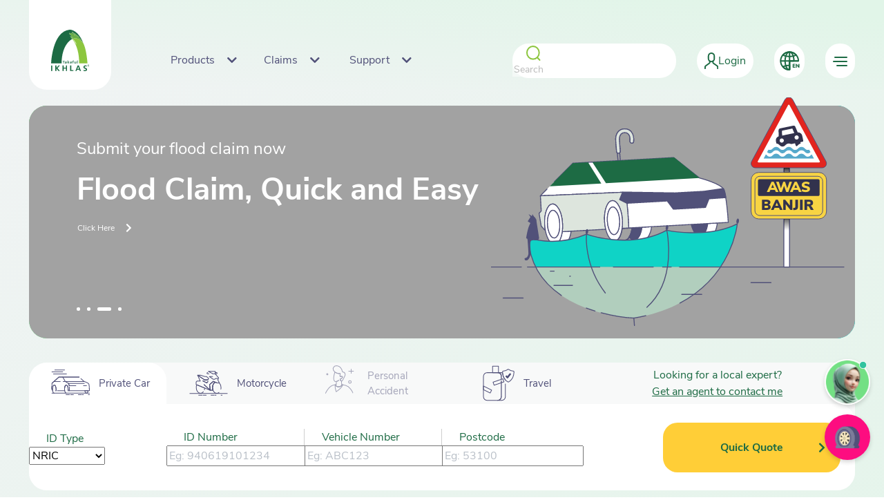

--- FILE ---
content_type: text/html; charset=utf-8
request_url: https://www.takaful-ikhlas.com.my/support/support/payment-methods
body_size: 198003
content:
<!DOCTYPE html><html lang="en"><head>
  <meta charset="utf-8">
  <title>Personal &amp; Business Takaful Plan in Malaysia | Takaful IKHLAS</title>
  <base href="/">
  <meta name="viewport" content="width=device-width, initial-scale=1">
  <link rel="icon" type="image/x-icon" href="favicon.ico">
  <script src="https://unpkg.com/@lottiefiles/lottie-player@latest/dist/lottie-player.js"></script>
  <!-- Google Tag Manager -->
  <script>(function (w, d, s, l, i) {
      w[l] = w[l] || []; w[l].push({
        'gtm.start':
          new Date().getTime(), event: 'gtm.js'
      }); var f = d.getElementsByTagName(s)[0],
        j = d.createElement(s), dl = l != 'dataLayer' ? '&l=' + l : ''; j.async = true; j.src =
          'https://www.googletagmanager.com/gtm.js?id=' + i + dl; f.parentNode.insertBefore(j, f);
    })(window, document, 'script', 'dataLayer', 'GTM-546ZVXG');</script>
  <!-- End Google Tag Manager -->

  <!-- Google tag (gtag.js) -->
  <script async="" src="https://www.googletagmanager.com/gtag/js?id=G-BS72XBPQWP"></script>
  <script>
    window.dataLayer = window.dataLayer || [];
    function gtag() { dataLayer.push(arguments); }
    gtag('js', new Date());
    gtag('config', 'G-BS72XBPQWP');
  </script>

  <!--  Hotjar Tracking Code for https://www.takaful-ikhlas.com.my/ -->
  <script>
    (function (h, o, t, j, a, r) {
      h.hj = h.hj || function () { (h.hj.q = h.hj.q || []).push(arguments) };
      h._hjSettings = { hjid: 3652110, hjsv: 6 };
      a = o.getElementsByTagName('head')[0];
      r = o.createElement('script'); r.async = 1;
      r.src = t + h._hjSettings.hjid + j + h._hjSettings.hjsv;
      a.appendChild(r);
    })(window, document, 'https://static.hotjar.com/c/hotjar-', '.js?sv=');
  </script>
  <script type="application/ld+json">
    {
      "@context": "https://schema.org",
      "@graph": [
        {
          "@type": "Product",
          "name": "Motor Takaful",
          "image": "https://www.takaful-ikhlas.com.my/images/motor-takaful.png",
          "description": "Motor Takaful provides protection against damage and loss to your vehicle as well as third-party liabilities.",
          "url": "https://www.takaful-ikhlas.com.my/category/motor",
          "brand": {
            "@type": "Organization",
            "name": "Takaful IKHLAS"
          },
          "offers": {
            "@type": "Offer",
            "priceCurrency": "MYR",
            "price": "0",
            "priceSpecification": {
              "@type": "PriceSpecification",
              "priceCurrency": "MYR",
              "price": "0",
              "valueAddedTaxIncluded": "true",
              "description": "Price varies depending on coverage options. Please request a quote."
            },
            "availability": "https://schema.org/InStock",
            "url": "https://www.takaful-ikhlas.com.my/category/motor"
          }
        },
        {
          "@type": "Product",
          "name": "Travel Takaful",
          "image": "https://www.takaful-ikhlas.com.my/images/travel-takaful.png",
          "description": "Travel Takaful offers protection for unexpected events during your travels, including medical emergencies and trip cancellations.",
          "url": "https://www.takaful-ikhlas.com.my/category/travel",
          "brand": {
            "@type": "Organization",
            "name": "Takaful IKHLAS"
          },
          "offers": {
            "@type": "Offer",
            "priceCurrency": "MYR",
            "price": "0",
            "priceSpecification": {
              "@type": "PriceSpecification",
              "priceCurrency": "MYR",
              "price": "0",
              "valueAddedTaxIncluded": "true",
              "description": "Price varies depending on coverage options. Please request a quote."
            },
            "availability": "https://schema.org/InStock",
            "url": "https://www.takaful-ikhlas.com.my/category/travel"
          }
        },
        {
          "@type": "Product",
          "name": "Personal Accident (PA) Takaful",
          "image": "https://www.takaful-ikhlas.com.my/images/pa-takaful.png",
          "description": "PA Takaful provides compensation in the event of injuries, disabilities, or death caused solely by accidents.",
          "url": "https://www.takaful-ikhlas.com.my/category/personal-accident",
          "brand": {
            "@type": "Organization",
            "name": "Takaful IKHLAS"
          },
          "offers": {
            "@type": "Offer",
            "priceCurrency": "MYR",
            "price": "0",
            "priceSpecification": {
              "@type": "PriceSpecification",
              "priceCurrency": "MYR",
              "price": "0",
              "valueAddedTaxIncluded": "true",
              "description": "Price varies depending on coverage options. Please request a quote."
            },
            "availability": "https://schema.org/InStock",
            "url": "https://www.takaful-ikhlas.com.my/category/personal-accident"
          }
        },
        {
          "@type": "Product",
          "name": "Health Takaful",
          "image": "https://www.takaful-ikhlas.com.my/images/health-takaful.png",
          "description": "Health Takaful offers coverage for medical and hospitalization expenses.",
          "url": "https://www.takaful-ikhlas.com.my/category/health",
          "brand": {
            "@type": "Organization",
            "name": "Takaful IKHLAS"
          },
          "offers": {
            "@type": "Offer",
            "priceCurrency": "MYR",
            "price": "0",
            "priceSpecification": {
              "@type": "PriceSpecification",
              "priceCurrency": "MYR",
              "price": "0",
              "valueAddedTaxIncluded": "true",
              "description": "Price varies depending on coverage options. Please request a quote."
            },
            "availability": "https://schema.org/InStock",
            "url": "https://www.takaful-ikhlas.com.my/category/health"
          }
        },
        {
          "@type": "WebPage",
          "name": "Takaful Claims",
          "description": "Submit and track your Takaful claims for all types of coverage including Motor, Health, PA, and Travel.",
          "url": "https://takaful-ikhlas.com.my/claims"
        },
        {
          "@type": "FAQPage",
          "mainEntity": [
            {
              "@type": "Question",
              "name": "What is Bantuan IKHLAS Road Assist?",
              "acceptedAnswer": {
                "@type": "Answer",
                "text": "Bantuan IKHLAS Road Assist provides 24/7 roadside assistance for Motor Takaful customers in the event of a vehicle breakdown or accident."
              }
            },
            {
              "@type": "Question",
              "name": "How do I contact Bantuan IKHLAS Road Assist?",
              "acceptedAnswer": {
                "@type": "Answer",
                "text": "You can contact Bantuan IKHLAS Road Assist via the hotline at 1-800-88-8811 or through the Takaful IKHLAS mobile app."
              }
            }
          ]
        },
        {
          "@type": "WebPage",
          "name": "GO Serve Customer Portal",
          "description": "GO Serve is an online customer portal where you can manage your Takaful certificates, submit claims, and access other support services.",
          "url": "https://go.takaful-ikhlas.com.my/goserve/"
        },
        {
          "@type": "Organization",
          "name": "Takaful IKHLAS",
          "department": {
            "@type": "CustomerService",
            "name": "Customer Support",
            "availableLanguage": ["English", "Malay"],
            "contactPoint": [
              {
                "@type": "ContactPoint",
                "telephone": "+60327239696",
                "contactType": "Customer Service",
                "areaServed": "MY",
                "availableLanguage": ["English", "Malay"]
              },
              {
                "@type": "ContactPoint",
                "telephone": "1-800-88-1186",
                "contactType": "Roadside Assistance",
                "areaServed": "MY",
                "availableLanguage": ["English", "Malay"]
              }
            ]
          }
        }
      ]
    }
  </script>

  <!-- Yellow AI script -->
  <script type="text/javascript">
    window.ymConfig = {
      "bot": "x1716867653217",
      "host": "https://r3.cloud.yellow.ai",
      "hideChatButton": true,
      "payload": {
        "language": "EN"
      }
    }; (function () { var w = window, ic = w.YellowMessenger; if ("function" === typeof ic) ic("reattach_activator"), ic("update", ymConfig); else { var d = document, i = function () { i.c(arguments) }; function l() { var e = d.createElement("script"); e.type = "text/javascript", e.async = !0, e.src = "https://cdn.yellowmessenger.com/plugin/widget-v2/latest/dist/main.min.js"; var t = d.getElementsByTagName("script")[0]; t.parentNode.insertBefore(e, t) } i.q = [], i.c = function (e) { i.q.push(e) }, w.YellowMessenger = i, w.attachEvent ? w.attachEvent("onload", l) : w.addEventListener("load", l, !1) } })();     </script>

<script defer="" src="https://go.takaful-ikhlas.com.my/umami/script.js" data-website-id="9df6c151-1502-4c33-aa3f-43d997c317ed"></script>

<style>@charset "UTF-8";:root{--blue:#007bff;--indigo:#6610f2;--purple:#6f42c1;--pink:#e83e8c;--red:#dc3545;--orange:#fd7e14;--yellow:#ffc107;--green:#28a745;--teal:#20c997;--cyan:#17a2b8;--white:#fff;--gray:#6c757d;--gray-dark:#343a40;--primary:#007bff;--secondary:#6c757d;--success:#28a745;--info:#17a2b8;--warning:#ffc107;--danger:#dc3545;--light:#f8f9fa;--dark:#343a40;--breakpoint-xs:0;--breakpoint-sm:576px;--breakpoint-md:768px;--breakpoint-lg:992px;--breakpoint-xl:1200px;--font-family-sans-serif:-apple-system,BlinkMacSystemFont,"Segoe UI",Roboto,"Helvetica Neue",Arial,"Noto Sans","Liberation Sans",sans-serif,"Apple Color Emoji","Segoe UI Emoji","Segoe UI Symbol","Noto Color Emoji";--font-family-monospace:SFMono-Regular,Menlo,Monaco,Consolas,"Liberation Mono","Courier New",monospace;}*,:after,:before{box-sizing:border-box;}html{font-family:sans-serif;line-height:1.15;-webkit-text-size-adjust:100%;-webkit-tap-highlight-color:rgba(0,0,0,0);}body{margin:0;font-family:-apple-system,BlinkMacSystemFont,Segoe UI,Roboto,Helvetica Neue,Arial,Noto Sans,Liberation Sans,sans-serif,Apple Color Emoji,Segoe UI Emoji,Segoe UI Symbol,Noto Color Emoji;font-size:1rem;font-weight:400;line-height:1.5;color:#212529;text-align:left;background-color:#fff;}@media print{*,:after,:before{text-shadow:none!important;box-shadow:none!important;}@page {size:a3;}body{min-width:992px!important;}}:root{--theme-purple:#515179;--theme-dark-green:#1d6b44;--theme-dark-green-1:#057c7f;--theme-green:#31c39e;--theme-light-green:#8dc63f;--theme-yellow:#ffce37;--theme-pink:#ff0c80;--theme-pink-1:#fe0f80;--theme-white:#fff;--theme-light-gray:#f1f3f4;--theme-light-gray-1:#f8f9f9;--theme-light-gray-2:#e5e5e5;--theme-light-gray-3:#e2e2e2;--theme-light-gray-4:#eaebee;--theme-dark-gray:#788494;--theme-dark-gray-1:#707070;--theme-dark-gray-2:#525b65;--theme-black:#2b2b2b;}*{font-family:Nunito Sans,Nunito,sans-serif;}@font-face{font-family:Nunito Sans;src:url(NunitoSans-ExtraLight.22307f8ccc4ba46e72eb.ttf) format("truetype");font-weight:200;font-style:normal;}@font-face{font-family:Nunito Sans;src:url(NunitoSans-Light.7f9eed4cca4d0ae6a772.ttf) format("truetype");font-weight:300;font-style:normal;}@font-face{font-family:Nunito Sans;src:url(NunitoSans-Regular.87d9266583abd389ca1f.ttf) format("truetype");font-weight:400;font-style:normal;}@font-face{font-family:Nunito Sans;src:url(NunitoSans-SemiBold.662b866576cfea51dd64.ttf) format("truetype");font-weight:600;font-style:normal;}@font-face{font-family:Nunito Sans;src:url(NunitoSans-Bold.8268666c3b2ca2ec11c0.ttf) format("truetype");font-weight:700;font-style:normal;}@font-face{font-family:Nunito Sans;src:url(NunitoSans-ExtraBold.52a99d58a36f2b7a78b3.ttf) format("truetype");font-weight:800;font-style:normal;}@font-face{font-family:Nunito Sans;src:url(NunitoSans-Black.a2cd9dc8dc253dbbf802.ttf) format("truetype");font-weight:900;font-style:normal;}@font-face{font-family:Nunito;src:url(Nunito-ExtraLight.165fc745d7ed05ceb37d.ttf) format("truetype");font-weight:200;font-style:normal;}@font-face{font-family:Nunito;src:url(Nunito-Light.8f5610014505d18f0ffe.ttf) format("truetype");font-weight:300;font-style:normal;}@font-face{font-family:Nunito;src:url(Nunito-Regular.325f6b17880102deb0a8.ttf) format("truetype");font-weight:400;font-style:normal;}@font-face{font-family:Nunito;src:url(Nunito-SemiBold.6a5a212cd3c4da7e7ba8.ttf) format("truetype");font-weight:600;font-style:normal;}@font-face{font-family:Nunito;src:url(Nunito-Bold.4553e8e307fb4dc343b7.ttf) format("truetype");font-weight:700;font-style:normal;}@font-face{font-family:Nunito;src:url(Nunito-ExtraBold.203b93f489123ffb7763.ttf) format("truetype");font-weight:800;font-style:normal;}@font-face{font-family:Nunito;src:url(Nunito-Black.65140864829fb5dce3a1.ttf) format("truetype");font-weight:900;font-style:normal;}</style><style>@charset "UTF-8";:root{--blue:#007bff;--indigo:#6610f2;--purple:#6f42c1;--pink:#e83e8c;--red:#dc3545;--orange:#fd7e14;--yellow:#ffc107;--green:#28a745;--teal:#20c997;--cyan:#17a2b8;--white:#fff;--gray:#6c757d;--gray-dark:#343a40;--primary:#007bff;--secondary:#6c757d;--success:#28a745;--info:#17a2b8;--warning:#ffc107;--danger:#dc3545;--light:#f8f9fa;--dark:#343a40;--breakpoint-xs:0;--breakpoint-sm:576px;--breakpoint-md:768px;--breakpoint-lg:992px;--breakpoint-xl:1200px;--font-family-sans-serif:-apple-system,BlinkMacSystemFont,"Segoe UI",Roboto,"Helvetica Neue",Arial,"Noto Sans","Liberation Sans",sans-serif,"Apple Color Emoji","Segoe UI Emoji","Segoe UI Symbol","Noto Color Emoji";--font-family-monospace:SFMono-Regular,Menlo,Monaco,Consolas,"Liberation Mono","Courier New",monospace;}*,:after,:before{box-sizing:border-box;}html{font-family:sans-serif;line-height:1.15;-webkit-text-size-adjust:100%;-webkit-tap-highlight-color:rgba(0,0,0,0);}body{margin:0;font-family:-apple-system,BlinkMacSystemFont,Segoe UI,Roboto,Helvetica Neue,Arial,Noto Sans,Liberation Sans,sans-serif,Apple Color Emoji,Segoe UI Emoji,Segoe UI Symbol,Noto Color Emoji;font-size:1rem;font-weight:400;line-height:1.5;color:#212529;text-align:left;background-color:#fff;}h1,h2,h3,h4{margin-top:0;margin-bottom:.5rem;}strong{font-weight:bolder;}a{color:#007bff;text-decoration:none;background-color:initial;}a:hover{color:#0056b3;text-decoration:underline;}img{border-style:none;}img{vertical-align:middle;}label{display:inline-block;margin-bottom:.5rem;}button{border-radius:0;}button:focus:not(:focus-visible){outline:0;}button,input,select{margin:0;font-family:inherit;font-size:inherit;line-height:inherit;}button,input{overflow:visible;}button,select{text-transform:none;}select{word-wrap:normal;}button{-webkit-appearance:button;}button:not(:disabled){cursor:pointer;}button::-moz-focus-inner{padding:0;border-style:none;}input[type=checkbox]{box-sizing:border-box;padding:0;}h1,h2,h3,h4{margin-bottom:.5rem;font-weight:500;line-height:1.2;}h1{font-size:2.5rem;}h2{font-size:2rem;}h3{font-size:1.75rem;}h4{font-size:1.5rem;}.container,.container-fluid{width:100%;padding-right:15px;padding-left:15px;margin-right:auto;margin-left:auto;}@media (min-width:576px){.container{max-width:540px;}}@media (min-width:768px){.container{max-width:720px;}}@media (min-width:992px){.container{max-width:960px;}}@media (min-width:1200px){.container{max-width:1140px;}}.row{display:flex;flex-wrap:wrap;margin-right:-15px;margin-left:-15px;}.col,.col-2,.col-3,.col-4,.col-5,.col-9,.col-10,.col-12,.col-md-2,.col-md-3,.col-md-4,.col-md-5,.col-md-6,.col-md-8,.col-md-9,.col-md-12{position:relative;width:100%;padding-right:15px;padding-left:15px;}.col{flex-basis:0;flex-grow:1;max-width:100%;}.col-2{flex:0 0 16.66666667%;max-width:16.66666667%;}.col-3{flex:0 0 25%;max-width:25%;}.col-4{flex:0 0 33.33333333%;max-width:33.33333333%;}.col-5{flex:0 0 41.66666667%;max-width:41.66666667%;}.col-9{flex:0 0 75%;max-width:75%;}.col-10{flex:0 0 83.33333333%;max-width:83.33333333%;}.col-12{flex:0 0 100%;max-width:100%;}.offset-1{margin-left:8.33333333%;}.offset-4{margin-left:33.33333333%;}@media (min-width:768px){.col-md-2{flex:0 0 16.66666667%;max-width:16.66666667%;}.col-md-3{flex:0 0 25%;max-width:25%;}.col-md-4{flex:0 0 33.33333333%;max-width:33.33333333%;}.col-md-5{flex:0 0 41.66666667%;max-width:41.66666667%;}.col-md-6{flex:0 0 50%;max-width:50%;}.col-md-8{flex:0 0 66.66666667%;max-width:66.66666667%;}.col-md-9{flex:0 0 75%;max-width:75%;}.col-md-12{flex:0 0 100%;max-width:100%;}.offset-md-2{margin-left:16.66666667%;}.offset-md-6{margin-left:50%;}.offset-md-8{margin-left:66.66666667%;}}.btn{display:inline-block;font-weight:400;color:#212529;text-align:center;vertical-align:middle;-webkit-user-select:none;user-select:none;background-color:initial;border:1px solid #0000;padding:.375rem .75rem;font-size:1rem;line-height:1.5;border-radius:.25rem;transition:color .15s ease-in-out,background-color .15s ease-in-out,border-color .15s ease-in-out,box-shadow .15s ease-in-out;}@media (prefers-reduced-motion:reduce){.btn{transition:none;}}.btn:hover{color:#212529;text-decoration:none;}.btn:focus{outline:0;box-shadow:0 0 0 .2rem #007bff40;}.btn:disabled{opacity:.65;}.btn:not(:disabled):not(.disabled){cursor:pointer;}.d-flex{display:flex!important;}.flex-column{flex-direction:column!important;}.justify-content-center{justify-content:center!important;}.justify-content-between{justify-content:space-between!important;}.align-items-center{align-items:center!important;}.align-self-end{align-self:flex-end!important;}.h-100{height:100%!important;}.m-0{margin:0!important;}.p-0{padding:0!important;}@media print{*,:after,:before{text-shadow:none!important;box-shadow:none!important;}a:not(.btn){text-decoration:underline;}img{page-break-inside:avoid;}h2,h3{orphans:3;widows:3;}h2,h3{page-break-after:avoid;}@page {size:a3;}.container,body{min-width:992px!important;}}:root{--theme-purple:#515179;--theme-dark-green:#1d6b44;--theme-dark-green-1:#057c7f;--theme-green:#31c39e;--theme-light-green:#8dc63f;--theme-yellow:#ffce37;--theme-pink:#ff0c80;--theme-pink-1:#fe0f80;--theme-white:#fff;--theme-light-gray:#f1f3f4;--theme-light-gray-1:#f8f9f9;--theme-light-gray-2:#e5e5e5;--theme-light-gray-3:#e2e2e2;--theme-light-gray-4:#eaebee;--theme-dark-gray:#788494;--theme-dark-gray-1:#707070;--theme-dark-gray-2:#525b65;--theme-black:#2b2b2b;}*{font-family:Nunito Sans,Nunito,sans-serif;}@font-face{font-family:Nunito Sans;src:url(NunitoSans-ExtraLight.22307f8ccc4ba46e72eb.ttf) format("truetype");font-weight:200;font-style:normal;}@font-face{font-family:Nunito Sans;src:url(NunitoSans-Light.7f9eed4cca4d0ae6a772.ttf) format("truetype");font-weight:300;font-style:normal;}@font-face{font-family:Nunito Sans;src:url(NunitoSans-Regular.87d9266583abd389ca1f.ttf) format("truetype");font-weight:400;font-style:normal;}@font-face{font-family:Nunito Sans;src:url(NunitoSans-SemiBold.662b866576cfea51dd64.ttf) format("truetype");font-weight:600;font-style:normal;}@font-face{font-family:Nunito Sans;src:url(NunitoSans-Bold.8268666c3b2ca2ec11c0.ttf) format("truetype");font-weight:700;font-style:normal;}@font-face{font-family:Nunito Sans;src:url(NunitoSans-ExtraBold.52a99d58a36f2b7a78b3.ttf) format("truetype");font-weight:800;font-style:normal;}@font-face{font-family:Nunito Sans;src:url(NunitoSans-Black.a2cd9dc8dc253dbbf802.ttf) format("truetype");font-weight:900;font-style:normal;}@font-face{font-family:Nunito;src:url(Nunito-ExtraLight.165fc745d7ed05ceb37d.ttf) format("truetype");font-weight:200;font-style:normal;}@font-face{font-family:Nunito;src:url(Nunito-Light.8f5610014505d18f0ffe.ttf) format("truetype");font-weight:300;font-style:normal;}@font-face{font-family:Nunito;src:url(Nunito-Regular.325f6b17880102deb0a8.ttf) format("truetype");font-weight:400;font-style:normal;}@font-face{font-family:Nunito;src:url(Nunito-SemiBold.6a5a212cd3c4da7e7ba8.ttf) format("truetype");font-weight:600;font-style:normal;}@font-face{font-family:Nunito;src:url(Nunito-Bold.4553e8e307fb4dc343b7.ttf) format("truetype");font-weight:700;font-style:normal;}@font-face{font-family:Nunito;src:url(Nunito-ExtraBold.203b93f489123ffb7763.ttf) format("truetype");font-weight:800;font-style:normal;}@font-face{font-family:Nunito;src:url(Nunito-Black.65140864829fb5dce3a1.ttf) format("truetype");font-weight:900;font-style:normal;}@media (min-width:1200px){.container{max-width:1226px;}.container.md-container{max-width:1088px;}}.fa,.fal{-moz-osx-font-smoothing:grayscale;-webkit-font-smoothing:antialiased;display:inline-block;font-style:normal;font-feature-settings:normal;font-variant:normal;text-rendering:auto;line-height:1;}.fa-xs{font-size:.75em;}.fa-arrow-right:before{content:"\f061";}.fa-chevron-down:before{content:"\f078";}.fa-chevron-right:before{content:"\f054";}.fa-plus:before{content:"\f067";}@font-face{font-family:Font Awesome\ 5 Pro;font-style:normal;font-weight:300;font-display:auto;src:url(fa-light-300.3c69f3ae55ca77a02ca2.eot);src:url(fa-light-300.3c69f3ae55ca77a02ca2.eot?#iefix) format("embedded-opentype"),url(fa-light-300.9c312fbfce1d73c12ef5.woff2) format("woff2"),url(fa-light-300.49f690d93f681a892fee.woff) format("woff"),url(fa-light-300.95914d2bc87525607e38.ttf) format("truetype"),url(fa-light-300.21231183c0b166d985b3.svg#fontawesome) format("svg");}.fal{font-weight:300;}@font-face{font-family:Font Awesome\ 5 Pro;font-style:normal;font-weight:400;font-display:auto;src:url(fa-regular-400.09e373032249ccf74acc.eot);src:url(fa-regular-400.09e373032249ccf74acc.eot?#iefix) format("embedded-opentype"),url(fa-regular-400.865872d76dd7708aae30.woff2) format("woff2"),url(fa-regular-400.bc7401a8b6f3ad218e81.woff) format("woff"),url(fa-regular-400.933706120e696c40ccc5.ttf) format("truetype"),url(fa-regular-400.e997e53526fccf936a19.svg#fontawesome) format("svg");}.fal{font-family:Font Awesome\ 5 Pro;}@font-face{font-family:Font Awesome\ 5 Pro;font-style:normal;font-weight:900;font-display:auto;src:url(fa-solid-900.aa43d949e3d88821b136.eot);src:url(fa-solid-900.aa43d949e3d88821b136.eot?#iefix) format("embedded-opentype"),url(fa-solid-900.e182c9675a68494073bc.woff2) format("woff2"),url(fa-solid-900.d201bbc04967d816d5b3.woff) format("woff"),url(fa-solid-900.cce226a3f3dc96519752.ttf) format("truetype"),url(fa-solid-900.5b5390a8aad4724c84ef.svg#fontawesome) format("svg");}.fa{font-family:Font Awesome\ 5 Pro;font-weight:900;}</style><link rel="stylesheet" href="styles.8a690db33ae11dab9c61.css" media="print" onload="this.media='all'"><noscript><link rel="stylesheet" href="styles.8a690db33ae11dab9c61.css"></noscript><style ng-transition="serverApp"></style><style ng-transition="serverApp">.iva-button.desktop-only[_ngcontent-sc17]{position:fixed;top:calc(100vh - 200px);right:20px;z-index:99}.iva-button.desktop-only[_ngcontent-sc17]   img[_ngcontent-sc17]{height:66px;width:auto}.circle[_ngcontent-sc17]{width:66px;height:66px;border-radius:33px;box-shadow:0 3px 6px 0 #00000029;background-color:#fff;cursor:pointer;justify-content:center;align-items:center}.circle[_ngcontent-sc17], .desktop-only[_ngcontent-sc17], .rectangle[_ngcontent-sc17]{display:flex}.rectangle[_ngcontent-sc17]{width:66px;height:66px;border-radius:33px;box-shadow:0 3px 6px 0 #00000029;background-color:#fff;position:absolute;right:0;cursor:pointer;justify-content:right;align-items:center;text-decoration:none}.rectangle[_ngcontent-sc17]:hover{transition:width .8s;width:150px;height:66px}.rectangle[_ngcontent-sc17]   .pink[_ngcontent-sc17]{background-color:#fd0d80}.rectangle[_ngcontent-sc17]   .iva-text[_ngcontent-sc17]{color:#515179;margin-right:8px}.rectangle[_ngcontent-sc17]   .dra-text[_ngcontent-sc17], .rectangle[_ngcontent-sc17]   .iva-text[_ngcontent-sc17]{text-decoration:none;font-size:12px;font-weight:700;text-align:left}.rectangle[_ngcontent-sc17]   .dra-text[_ngcontent-sc17]{color:#fff}.rectangle[_ngcontent-sc17]   img[_ngcontent-sc17]{right:100px}.iva-button.mobile-only[_ngcontent-sc17]{position:fixed;bottom:24px;right:10px;z-index:99}.iva-button.mobile-only[_ngcontent-sc17]   img[_ngcontent-sc17]{height:44px;width:auto}.mobile-only[_ngcontent-sc17]{display:none}.iva-rectangle.active[_ngcontent-sc17]{width:120px;height:40px;white-space:pre-line}.iva-rectangle[_ngcontent-sc17]{transition:width .5s;-moz-transition:width .5s;-webkit-transition:width .5s;-o-transition:width .5s;white-space:pre-line;width:40px;height:44px;border-radius:33px;box-shadow:0 3px 6px 0 #00000029;background-color:#fff;position:absolute;right:0;top:2px;cursor:pointer;display:flex;justify-content:right;align-items:center;text-decoration:none}.iva-rectangle[_ngcontent-sc17]   lottie-player[_ngcontent-sc17]{height:40px;width:auto}.iva-rectangle[_ngcontent-sc17]   .iva-text[_ngcontent-sc17]{white-space:pre-line;text-decoration:none;font-size:12px;font-weight:700;text-align:left;margin-right:8px;color:#515179}@media (max-width:767px){.mobile-only[_ngcontent-sc17]{display:inline-block}.desktop-only[_ngcontent-sc17]{display:none}}</style><style ng-transition="serverApp">.dra-button.desktop-only[_ngcontent-sc18]{position:fixed;top:calc(100vh - 120px);right:20px;z-index:99}.dra-button.desktop-only[_ngcontent-sc18]   img[_ngcontent-sc18]{height:80px;width:auto}.circle[_ngcontent-sc18], .desktop-only[_ngcontent-sc18]{display:flex}.circle[_ngcontent-sc18]{width:66px;height:66px;border-radius:33px;box-shadow:0 3px 6px 0 #00000029;background-color:#fff;cursor:pointer;justify-content:center;align-items:center}.dra-rectangle[_ngcontent-sc18], .pink[_ngcontent-sc18]{background-color:#fd0d80}.dra-rectangle[_ngcontent-sc18]{position:absolute;right:0;cursor:pointer;display:flex;justify-content:right;align-items:center;width:66px;height:66px;border-radius:33px;box-shadow:0 3px 6px 0 #00000029;white-space:pre-line;text-decoration:none;transition:width .8s ease}.dra-rectangle[_ngcontent-sc18]:hover{width:190px;transition:width .8s ease}.dra-rectangle[_ngcontent-sc18]   .dra-text[_ngcontent-sc18]{font-size:12px;font-weight:700;text-align:left;color:#fff;white-space:pre-line;opacity:0;visibility:hidden;transition:opacity .4s ease,visibility .4s ease}.dra-rectangle[_ngcontent-sc18]:hover   .dra-text[_ngcontent-sc18]{opacity:1;visibility:visible;transition-delay:.4s}.dra-rectangle[_ngcontent-sc18]   lottie-player[_ngcontent-sc18]{height:66px;width:auto}.mobile-only[_ngcontent-sc18]{display:none}.dra-button.mobile-only[_ngcontent-sc18]{position:fixed;bottom:23px;left:16px;z-index:99}.dra-button.mobile-only[_ngcontent-sc18]   img[_ngcontent-sc18]{height:52px;width:auto}.mobile-circle[_ngcontent-sc18]{width:40px;height:40px;border-radius:33px;box-shadow:0 3px 6px 0 #00000029;background-color:#fff;cursor:pointer;display:flex;justify-content:center;align-items:center}.mobile-circle.pink[_ngcontent-sc18]{background-color:#fd0d80}.dra-rectangle-mobile.active[_ngcontent-sc18]{width:200px}.dra-rectangle-mobile[_ngcontent-sc18], .dra-rectangle-mobile.active[_ngcontent-sc18]{transition:width .5s;height:40px;white-space:pre-line}.dra-rectangle-mobile[_ngcontent-sc18]{width:40px;border-radius:33px;box-shadow:0 3px 6px 0 #00000029;background-color:#fd0d80;position:absolute;left:0;top:0;cursor:pointer;display:flex;align-items:center;text-decoration:none}.dra-rectangle-mobile[_ngcontent-sc18]   lottie-player[_ngcontent-sc18]{height:40px;width:auto}.dra-rectangle-mobile[_ngcontent-sc18]   .dra-text[_ngcontent-sc18]{white-space:pre-line;text-decoration:none;font-size:12px;font-weight:700;text-align:left;color:#fff}.dra-rectangle-mobile[_ngcontent-sc18]   img[_ngcontent-sc18]{right:100px}@media (max-width:767px){.mobile-only[_ngcontent-sc18]{display:inline-block}.desktop-only[_ngcontent-sc18]{display:none}}</style><style ng-transition="serverApp">.news-point-container.news-point-lg[_ngcontent-sc73]{cursor:pointer;display:flex;flex-flow:column;position:relative;padding-top:314px}.news-point-container.news-point-lg[_ngcontent-sc73]   img[_ngcontent-sc73]{top:0;position:absolute;width:100%}.news-point-container.news-point-lg[_ngcontent-sc73]   a[_ngcontent-sc73]{text-decoration:none}.news-point-container.news-point-md[_ngcontent-sc73]{cursor:pointer;position:relative;width:100%;display:flex;justify-content:flex-end}.news-point-container.news-point-md[_ngcontent-sc73]   img[_ngcontent-sc73]{position:absolute;left:0;height:296px}.news-point-container.news-point-md[_ngcontent-sc73]   a[_ngcontent-sc73]{text-decoration:none}.news-point[_ngcontent-sc73]{background-color:#fff;border-radius:26px;height:296px;flex-flow:column;position:relative;box-shadow:0 5px 40px 0 #00000012}.news-point[_ngcontent-sc73], .news-point[_ngcontent-sc73]   .header-container[_ngcontent-sc73]{display:flex}.news-point[_ngcontent-sc73]   .header-container[_ngcontent-sc73]   .date[_ngcontent-sc73]{font-weight:700;color:var(--theme-dark-green);padding-right:8px}.news-point[_ngcontent-sc73]   .header-container[_ngcontent-sc73]   .category[_ngcontent-sc73]{color:var(--theme-dark-gray)}.news-point[_ngcontent-sc73]   .title[_ngcontent-sc73]{font-size:24px;font-weight:700;margin-bottom:15px}.news-point[_ngcontent-sc73]   .description[_ngcontent-sc73], .news-point[_ngcontent-sc73]   .title[_ngcontent-sc73]{color:var(--theme-purple)}.news-point[_ngcontent-sc73]   .fa.fa-chevron-right[_ngcontent-sc73]{position:absolute;align-self:flex-end;color:var(--theme-dark-green)}.news-point-lg[_ngcontent-sc73]   .news-point[_ngcontent-sc73]{padding:24px 50px}.news-point-lg[_ngcontent-sc73]   .news-point[_ngcontent-sc73]   .header-container[_ngcontent-sc73]{margin-bottom:44px}.news-point-lg[_ngcontent-sc73]   .news-point[_ngcontent-sc73]   .fa.fa-chevron-right[_ngcontent-sc73]{bottom:27px;right:32px}.news-point-md[_ngcontent-sc73]   .news-point[_ngcontent-sc73]{width:260px;padding:24px 29px;margin-bottom:18px}.news-point-md[_ngcontent-sc73]   .news-point[_ngcontent-sc73]   .header-container[_ngcontent-sc73]{margin-bottom:30px}.news-point-md[_ngcontent-sc73]   .news-point[_ngcontent-sc73]   .fa.fa-chevron-right[_ngcontent-sc73]{bottom:27px;right:28px}.news-point.news-point-sm[_ngcontent-sc73]{cursor:pointer;width:248px!important;padding:24px 29px}.news-point.news-point-sm[_ngcontent-sc73]   .header-container[_ngcontent-sc73]{margin-bottom:30px}.news-point.news-point-sm[_ngcontent-sc73]   .fa.fa-chevron-right[_ngcontent-sc73]{bottom:27px;right:28px}.news-point.news-point-sm[_ngcontent-sc73]   a[_ngcontent-sc73]{text-decoration:none}.news-point.cta[_ngcontent-sc73]{background-image:linear-gradient(133deg,#76e081,#0fd3c6 90%)}.news-point.cta[_ngcontent-sc73]   .fa.fa-chevron-right[_ngcontent-sc73], .news-point.cta[_ngcontent-sc73]   .title[_ngcontent-sc73]{color:#fff}.news-point.blog[_ngcontent-sc73]{box-shadow:0 5px 40px 0 #00000012;background-color:#838d84}.news-point.blog[_ngcontent-sc73]   .fa.fa-chevron-right[_ngcontent-sc73], .news-point.blog[_ngcontent-sc73]   .title[_ngcontent-sc73]{color:#fff}.news-point.blog[_ngcontent-sc73]   img[_ngcontent-sc73]{top:0}.news-point-blog-mobile[_ngcontent-sc73]{display:inline-flex;flex-flow:row;width:100%;height:max-content;position:relative;border-radius:26px;box-shadow:0 5px 40px 0 #00000012;background-color:#838d84}.news-point-blog-mobile[_ngcontent-sc73]   .title[_ngcontent-sc73]{position:absolute;top:30px;left:30px;color:#fff;font-weight:700;font-size:24px}.news-point-blog-mobile[_ngcontent-sc73]   i[_ngcontent-sc73]{position:absolute;bottom:26px;right:25px;color:#fff}.news-point-blog-mobile[_ngcontent-sc73]   img[_ngcontent-sc73]{position:absolute;top:0}.news-point-blog-mobile[_ngcontent-sc73]   .blog-height[_ngcontent-sc73]{position:relative;visibility:hidden}.no-underline[_ngcontent-sc73]:hover{text-decoration:none}.media-point-container.media-point-lg[_ngcontent-sc73]{display:flex;flex-flow:column;position:relative}.media-point-container.media-point-lg[_ngcontent-sc73]   img[_ngcontent-sc73]{top:0;position:relative;width:100%;border-radius:26px;margin-bottom:17px}.media-point-container.media-point-lg[_ngcontent-sc73]   .single-news[_ngcontent-sc73]{position:absolute;top:0;left:0;height:360px;width:100%;border-radius:26px;background-image:linear-gradient(113deg,#1cd4bc -5%,#15d3c200 96%)}.media-point-container.media-point-lg[_ngcontent-sc73]   .single-news[_ngcontent-sc73]   .fa.fa-chevron-right[_ngcontent-sc73], .media-point-container.media-point-lg[_ngcontent-sc73]   .single-news[_ngcontent-sc73]   .header-container[_ngcontent-sc73]   .category[_ngcontent-sc73], .media-point-container.media-point-lg[_ngcontent-sc73]   .single-news[_ngcontent-sc73]   .header-container[_ngcontent-sc73]   .date[_ngcontent-sc73], .media-point-container.media-point-lg[_ngcontent-sc73]   .single-news[_ngcontent-sc73]   .title[_ngcontent-sc73]{color:#fff}.media-point-container.media-point-lg[_ngcontent-sc73]   .single-news[_ngcontent-sc73]   .header-container[_ngcontent-sc73]{margin-bottom:30px}.media-point-container.media-point-lg[_ngcontent-sc73]   .single-news[_ngcontent-sc73]   .fa.fa-chevron-right[_ngcontent-sc73]{bottom:27px;right:28px}.media-point-container.media-point-lgx[_ngcontent-sc73]{cursor:pointer;display:flex;flex-flow:column;position:relative}.media-point-container.media-point-lgx[_ngcontent-sc73]   img[_ngcontent-sc73]{top:0;position:absolute;width:100%;border-radius:26px}.media-point-container.media-point-lgx[_ngcontent-sc73]   .single-news[_ngcontent-sc73]{position:relative;top:0;left:0;height:615px;width:100%;border-radius:26px;background-image:linear-gradient(133deg,#76e081,#0fd3c6 90%)}.media-point-container.media-point-lgx[_ngcontent-sc73]   .single-news[_ngcontent-sc73]   .fa.fa-chevron-right[_ngcontent-sc73], .media-point-container.media-point-lgx[_ngcontent-sc73]   .single-news[_ngcontent-sc73]   .header-container[_ngcontent-sc73]   .category[_ngcontent-sc73], .media-point-container.media-point-lgx[_ngcontent-sc73]   .single-news[_ngcontent-sc73]   .header-container[_ngcontent-sc73]   .date[_ngcontent-sc73], .media-point-container.media-point-lgx[_ngcontent-sc73]   .single-news[_ngcontent-sc73]   .title[_ngcontent-sc73]{color:#fff}.media-point-container.media-point-lgx[_ngcontent-sc73]   .single-news[_ngcontent-sc73]   .header-container[_ngcontent-sc73]{margin-bottom:30px}.media-point-container.media-point-lgx[_ngcontent-sc73]   .single-news[_ngcontent-sc73]   .fa.fa-chevron-right[_ngcontent-sc73]{bottom:27px;right:28px}.media-point-container.media-point-md[_ngcontent-sc73]{position:relative;width:100%;display:flex;justify-content:flex-end}.media-point-container.media-point-md[_ngcontent-sc73]   img[_ngcontent-sc73]{position:absolute;left:0;height:296px;width:100%;border-radius:26px}.media-point[_ngcontent-sc73]{cursor:pointer;background-image:linear-gradient(118deg,#f1f3f4,#e1f5e8 83%);border-radius:26px;height:296px;display:flex;flex-flow:column;position:relative;box-shadow:0 5px 40px 0 #00000012}.media-point[_ngcontent-sc73]   .header-container[_ngcontent-sc73]{display:flex}.media-point[_ngcontent-sc73]   .header-container[_ngcontent-sc73]   .date[_ngcontent-sc73]{font-weight:700;color:var(--theme-dark-green);margin-right:8px}.media-point[_ngcontent-sc73]   .header-container[_ngcontent-sc73]   .category[_ngcontent-sc73]{color:var(--theme-dark-gray)}.media-point[_ngcontent-sc73]   .title[_ngcontent-sc73]{color:var(--theme-purple);margin-bottom:15px;font-size:16px;font-weight:700;line-height:1.5;text-align:left;color:#515179}.media-point[_ngcontent-sc73]   .description[_ngcontent-sc73]{color:var(--theme-purple)}.media-point[_ngcontent-sc73]   .fa.fa-chevron-right[_ngcontent-sc73]{position:absolute;align-self:flex-end;color:var(--theme-dark-green)}.media-point-lg[_ngcontent-sc73]   .media-point[_ngcontent-sc73]{padding:24px 50px;height:231px}.media-point-lg[_ngcontent-sc73]   .media-point[_ngcontent-sc73]   .row[_ngcontent-sc73]   img[_ngcontent-sc73]{width:100%}.media-point-lg[_ngcontent-sc73]   .media-point[_ngcontent-sc73]   .title[_ngcontent-sc73]{color:var(--theme-purple);margin-bottom:15px;font-size:16px;font-weight:700;line-height:1.5;text-align:left;color:#515179}.media-point-lg[_ngcontent-sc73]   .media-point[_ngcontent-sc73]   .description[_ngcontent-sc73]{color:var(--theme-purple)}.media-point-lg[_ngcontent-sc73]   .media-point[_ngcontent-sc73]   .header-container[_ngcontent-sc73]{margin-bottom:15px}.media-point-lg[_ngcontent-sc73]   .media-point[_ngcontent-sc73]   .header-container[_ngcontent-sc73]   .date[_ngcontent-sc73]{font-weight:700;color:var(--theme-dark-green);margin-right:8px}.media-point-lg[_ngcontent-sc73]   .media-point[_ngcontent-sc73]   .header-container[_ngcontent-sc73]   .category[_ngcontent-sc73]{color:var(--theme-dark-gray)}.media-point-lg[_ngcontent-sc73]   .media-point[_ngcontent-sc73]   .fa.fa-chevron-right[_ngcontent-sc73]{bottom:27px;right:32px}.media-point-md[_ngcontent-sc73]{background-image:linear-gradient(114deg,#76e081,#0fd3c6 96%);padding:24px 29px;color:#fff}.media-point-md[_ngcontent-sc73]   .header-container[_ngcontent-sc73]{margin-bottom:30px}.media-point-md[_ngcontent-sc73]   .header-container[_ngcontent-sc73]   .category[_ngcontent-sc73], .media-point-md[_ngcontent-sc73]   .header-container[_ngcontent-sc73]   .date[_ngcontent-sc73]{color:#fff}.media-point-md[_ngcontent-sc73]   .title[_ngcontent-sc73]{color:#fff;width:200px}.media-point-md[_ngcontent-sc73]   .fa.fa-chevron-right[_ngcontent-sc73]{bottom:27px;right:28px;color:#fff}.media-point-md[_ngcontent-sc73]   img[_ngcontent-sc73]{padding-top:40px;width:100%}.media-point-mdi[_ngcontent-sc73]{color:#fff}.media-point-mdi[_ngcontent-sc73]   .single-news[_ngcontent-sc73]{position:absolute;padding:24px 29px;top:0;height:300px;width:100%;border-radius:26px;background-image:linear-gradient(110deg,#776829 -6%,#d3970f00 97%)}.media-point-mdi[_ngcontent-sc73]   .header-container[_ngcontent-sc73]{margin-bottom:30px}.media-point-mdi[_ngcontent-sc73]   .header-container[_ngcontent-sc73]   .category[_ngcontent-sc73], .media-point-mdi[_ngcontent-sc73]   .header-container[_ngcontent-sc73]   .date[_ngcontent-sc73]{color:#fff}.media-point-mdi[_ngcontent-sc73]   .title[_ngcontent-sc73]{color:#fff;width:200px}.media-point-mdi[_ngcontent-sc73]   .fa.fa-chevron-right[_ngcontent-sc73]{bottom:27px;right:28px;color:#fff}.media-point-mdi[_ngcontent-sc73]   img[_ngcontent-sc73]{width:100%}.media-point.media-point-sm[_ngcontent-sc73]{padding:24px 29px;margin-bottom:18px;background-image:linear-gradient(145deg,#f1f3f4,#e1f5e8 92%)}.media-point.media-point-sm[_ngcontent-sc73]   .header-container[_ngcontent-sc73]{margin-bottom:30px}.media-point.media-point-sm[_ngcontent-sc73]   .fa.fa-chevron-right[_ngcontent-sc73]{bottom:27px;right:28px}.media-point.cta[_ngcontent-sc73]{margin-bottom:18px}.media-point.cta[_ngcontent-sc73]   .single-news[_ngcontent-sc73]{position:absolute;top:0;left:0;padding:24px 29px;height:296px;width:100%;border-radius:26px;background-image:linear-gradient(179deg,#dbc837 6%,#d3690f00 119%)}.media-point.cta[_ngcontent-sc73]   .header-container[_ngcontent-sc73]{margin-bottom:30px}.media-point.cta[_ngcontent-sc73]   .header-container[_ngcontent-sc73]   .category[_ngcontent-sc73], .media-point.cta[_ngcontent-sc73]   .header-container[_ngcontent-sc73]   .date[_ngcontent-sc73], .media-point.cta[_ngcontent-sc73]   .title[_ngcontent-sc73]{color:#fff}.media-point.cta[_ngcontent-sc73]   .fa.fa-chevron-right[_ngcontent-sc73]{bottom:27px;right:28px;color:#fff}.media-point.cta[_ngcontent-sc73]   img[_ngcontent-sc73]{height:100%}.media-point.links[_ngcontent-sc73]{margin-bottom:18px}.media-point.links[_ngcontent-sc73]   .single-news[_ngcontent-sc73]{position:absolute;top:0;left:0;padding:24px 29px;height:296px;width:100%;border-radius:26px;background-image:linear-gradient(180deg,#5095b4,#473aa800 73%)}.media-point.links[_ngcontent-sc73]   .header-container[_ngcontent-sc73]{margin-bottom:30px}.media-point.links[_ngcontent-sc73]   .header-container[_ngcontent-sc73]   .category[_ngcontent-sc73], .media-point.links[_ngcontent-sc73]   .header-container[_ngcontent-sc73]   .date[_ngcontent-sc73], .media-point.links[_ngcontent-sc73]   .title[_ngcontent-sc73]{color:#fff}.media-point.links[_ngcontent-sc73]   .fa.fa-chevron-right[_ngcontent-sc73]{bottom:27px;right:28px;color:#fff}.media-point.links[_ngcontent-sc73]   img[_ngcontent-sc73]{height:100%}.media-point-xlg[_ngcontent-sc73]{cursor:pointer;border-radius:26px;height:360px;display:flex;flex-flow:column;position:relative;padding:24px 41px;box-shadow:0 5px 40px 0 #00000012}.media-point-xlg[_ngcontent-sc73]   .header-container[_ngcontent-sc73]{display:flex}.media-point-xlg[_ngcontent-sc73]   .header-container[_ngcontent-sc73]   .date[_ngcontent-sc73]{font-weight:700;color:var(--theme-dark-green);margin-right:8px}.media-point-xlg[_ngcontent-sc73]   .header-container[_ngcontent-sc73]   .category[_ngcontent-sc73]{color:var(--theme-dark-gray)}.media-point-xlg[_ngcontent-sc73]   .title[_ngcontent-sc73]{width:200px;font-size:24px;line-height:1.25;text-align:left;color:#fff;white-space:pre-line}.media-point-xlg[_ngcontent-sc73]   .description[_ngcontent-sc73]{margin-top:.5rem;width:200px;color:#fff}.media-point-xlg[_ngcontent-sc73]   .fa.fa-chevron-right[_ngcontent-sc73]{position:absolute;align-self:flex-end;color:var(--theme-dark-green)}@media (max-width:900px){.news-point-container.news-point-md[_ngcontent-sc73]   img[_ngcontent-sc73]{width:100%}.media-point-container.media-point-lg[_ngcontent-sc73]   .single-news[_ngcontent-sc73]{height:285px}.media-point-lg[_ngcontent-sc73]{margin-bottom:18px}.media-point-lg[_ngcontent-sc73]   .media-image[_ngcontent-sc73]{position:absolute;width:50%;bottom:0;right:0}.media-point-mdi[_ngcontent-sc73]   img[_ngcontent-sc73]{height:296px}}.circle[_ngcontent-sc73]{width:66px;height:66px;border-radius:33px;box-shadow:0 3px 6px 0 #00000029;background-color:#fff;cursor:pointer;display:flex;justify-content:center;align-items:center}.dra-button.mobile-only[_ngcontent-sc73]{position:fixed;bottom:23px;left:16px;z-index:99}.dra-button.mobile-only[_ngcontent-sc73]   img[_ngcontent-sc73]{height:52px;width:auto}.iva-rectangle.active[_ngcontent-sc73]{width:120px;height:40px;white-space:pre-line}.iva-rectangle[_ngcontent-sc73]{transition:width .5s;-moz-transition:width .5s;-webkit-transition:width .5s;-o-transition:width .5s;white-space:pre-line;width:40px;height:40px;border-radius:33px;box-shadow:0 3px 6px 0 #00000029;background-color:#fff;position:absolute;right:10px;top:6px;cursor:pointer;display:flex;justify-content:right;align-items:center;text-decoration:none}.iva-rectangle[_ngcontent-sc73]   lottie-player[_ngcontent-sc73]{height:40px;width:auto}.iva-rectangle[_ngcontent-sc73]   .iva-text[_ngcontent-sc73]{white-space:pre-line;text-decoration:none;font-size:12px;font-weight:700;text-align:left;color:#515179}.dra-rectangle-mobile.active[_ngcontent-sc73]{width:200px}.dra-rectangle-mobile[_ngcontent-sc73], .dra-rectangle-mobile.active[_ngcontent-sc73]{transition:width .5s;height:40px;white-space:pre-line}.dra-rectangle-mobile[_ngcontent-sc73]{width:40px;border-radius:33px;box-shadow:0 3px 6px 0 #00000029;background-color:#fd0d80;position:absolute;left:0;top:0;cursor:pointer;display:flex;align-items:center;text-decoration:none}.dra-rectangle-mobile[_ngcontent-sc73]   lottie-player[_ngcontent-sc73]{height:40px;width:auto}.dra-rectangle-mobile[_ngcontent-sc73]   .dra-text[_ngcontent-sc73]{white-space:pre-line;text-decoration:none;font-size:12px;font-weight:700;text-align:left;color:#fff}.dra-rectangle-mobile[_ngcontent-sc73]   img[_ngcontent-sc73]{right:100px}.mobile-circle[_ngcontent-sc73]{width:40px;height:40px;border-radius:33px;box-shadow:0 3px 6px 0 #00000029;background-color:#fff;cursor:pointer;display:flex;justify-content:center;align-items:center}.mobile-circle.pink[_ngcontent-sc73]{background-color:#fd0d80}.desktop-only[_ngcontent-sc73]{display:flex}h2[_ngcontent-sc73]{font-family:Nunito}.top-section[_ngcontent-sc73]{background-image:linear-gradient(142deg,#f1f3f4,#e1f5e8 91%);border-radius:0 0 80px 80px}.carousel-section[_ngcontent-sc73]{margin-bottom:35px}.mobile-only[_ngcontent-sc73]{display:none}.quick-quote-section.desktop-only[_ngcontent-sc73]{display:block}.quick-quote-section[_ngcontent-sc73]{height:185px;border-radius:26px;background-color:var(--theme-light-gray-1)}.quick-quote-section[_ngcontent-sc73]   .header[_ngcontent-sc73]{display:flex}.quick-quote-section[_ngcontent-sc73]   .header[_ngcontent-sc73]   .quick-tabs[_ngcontent-sc73]{border-top-right-radius:26px;border-top-left-radius:26px;text-align:center;justify-content:center;align-items:center;height:60px;display:flex;cursor:pointer}.quick-quote-section[_ngcontent-sc73]   .header[_ngcontent-sc73]   .quick-tabs[_ngcontent-sc73]   img[_ngcontent-sc73], .quick-quote-section[_ngcontent-sc73]   .header[_ngcontent-sc73]   .quick-tabs[_ngcontent-sc73]   span[_ngcontent-sc73]{font-size:15px;text-align:left;color:var(--theme-purple)}.quick-quote-section[_ngcontent-sc73]   .header[_ngcontent-sc73]   .quick-tabs[_ngcontent-sc73]   img[_ngcontent-sc73]{margin-right:6px;height:70px}.quick-quote-section[_ngcontent-sc73]   .header[_ngcontent-sc73]   .tab-active[_ngcontent-sc73]{background-color:#fff;transition:.4s}.quick-quote-section[_ngcontent-sc73]   .header[_ngcontent-sc73]   .links[_ngcontent-sc73]{text-align:center;justify-content:center;display:flex;align-items:center;color:var(--theme-dark-green)}.quick-quote-section[_ngcontent-sc73]   .header[_ngcontent-sc73]   .links[_ngcontent-sc73]   a[_ngcontent-sc73]{color:var(--theme-dark-green);text-decoration:underline}.quick-quote-section[_ngcontent-sc73]   .header[_ngcontent-sc73]   .disabled[_ngcontent-sc73]{opacity:.5;cursor:not-allowed}.quick-quote-section[_ngcontent-sc73]   .body[_ngcontent-sc73]{height:125px;border-top-right-radius:26px;border-bottom-left-radius:26px;border-bottom-right-radius:26px;background-color:#fff;display:flex;align-items:center}.quick-quote-section[_ngcontent-sc73]   .body[_ngcontent-sc73]   span[_ngcontent-sc73]{text-align:left;color:var(--theme-dark-green);font-size:16px;margin:0 25px}.quick-quote-section[_ngcontent-sc73]   .body[_ngcontent-sc73]   .btn[_ngcontent-sc73]{padding:23px;border-radius:21px;width:100%;font-weight:700;display:flex;justify-content:center;align-items:center;position:relative}.quick-quote-section[_ngcontent-sc73]   .body[_ngcontent-sc73]   .btn[_ngcontent-sc73]   i[_ngcontent-sc73]{position:absolute;right:21px}.quick-quote-section[_ngcontent-sc73]   .body[_ngcontent-sc73]   .form-btn[_ngcontent-sc73]{margin-left:auto;padding:21px}.quick-quote-section[_ngcontent-sc73]   .body[_ngcontent-sc73]   .form-btn[_ngcontent-sc73]   .btn.buy-btn[_ngcontent-sc73]{background-color:var(--theme-yellow);color:var(--theme-dark-green)}.quick-quote-section[_ngcontent-sc73]   .body[_ngcontent-sc73]   input[_ngcontent-sc73], .quick-quote-section[_ngcontent-sc73]   .body[_ngcontent-sc73]   input[_ngcontent-sc73]:active, .quick-quote-section[_ngcontent-sc73]   .body[_ngcontent-sc73]   input[_ngcontent-sc73]:focus, .quick-quote-section[_ngcontent-sc73]   .body[_ngcontent-sc73]   input[_ngcontent-sc73]:focus-visible{width:100%;outline:none;border:none;font-weight:700;color:var(--theme-dark-green);margin:0 25px}.quick-quote-section[_ngcontent-sc73]   .body[_ngcontent-sc73]   .border-custom[_ngcontent-sc73]{border-right:1px solid #cecece}.quick-quote-section[_ngcontent-sc73]   .body[_ngcontent-sc73]   input[_ngcontent-sc73]::placeholder{color:var(--theme-dark-gray);opacity:.52}.quick-quote-section[_ngcontent-sc73]   .body[_ngcontent-sc73]   input.error[_ngcontent-sc73]{border-bottom:1px solid red;box-sizing:border-box}.quick-quote-section[_ngcontent-sc73]   .body[_ngcontent-sc73]   select[_ngcontent-sc73], .quick-quote-section[_ngcontent-sc73]   .body[_ngcontent-sc73]   select[_ngcontent-sc73]:active, .quick-quote-section[_ngcontent-sc73]   .body[_ngcontent-sc73]   select[_ngcontent-sc73]:focus, .quick-quote-section[_ngcontent-sc73]   .body[_ngcontent-sc73]   select[_ngcontent-sc73]:focus-visible{width:100%;outline:none;border:none;font-weight:700;color:var(--theme-dark-green);margin:0 25px}.quick-quote-section[_ngcontent-sc73]   .body[_ngcontent-sc73]   select.error[_ngcontent-sc73]{border-bottom:1px solid red}.quick-quote-section[_ngcontent-sc73]   .body[_ngcontent-sc73]   option.disabled[_ngcontent-sc73]{color:var(--theme-dark-gray);opacity:.52}.quick-quote-section[_ngcontent-sc73]   .body[_ngcontent-sc73]   .error-msg[_ngcontent-sc73]{position:absolute;transform:translateY(100%);white-space:nowrap;left:0;bottom:0;width:100%;padding:0 25px}.quick-quote-section[_ngcontent-sc73]   .body[_ngcontent-sc73]   .error-msg[_ngcontent-sc73]   span[_ngcontent-sc73]{color:red;font-size:12px;margin:0}.to-do-section[_ngcontent-sc73]{position:relative;padding-top:103px;padding-bottom:144px}.to-do-section[_ngcontent-sc73]   .container[_ngcontent-sc73]{position:relative;z-index:1}.to-do-section[_ngcontent-sc73]   img[_ngcontent-sc73]{position:absolute;bottom:0;left:0;z-index:0}.to-do-section[_ngcontent-sc73]   .desktop-only[_ngcontent-sc73]{display:flex}h3[_ngcontent-sc73]{font-family:Nunito;font-size:60px;color:var(--theme-dark-green);font-weight:700}.product-section[_ngcontent-sc73]{padding-top:124px;padding-bottom:133px}.product-section[_ngcontent-sc73]   .row-header[_ngcontent-sc73]{align-items:center;margin-bottom:54px}.product-section[_ngcontent-sc73]   .row-header[_ngcontent-sc73]   span[_ngcontent-sc73]{color:var(--theme-purple)}.product-section[_ngcontent-sc73]   .desktop-view[_ngcontent-sc73]{display:flex}.product-section[_ngcontent-sc73]   .mobile-view[_ngcontent-sc73]{display:none}.product-section[_ngcontent-sc73]   .row-points[_ngcontent-sc73]{margin-left:-8px;margin-right:-8px}.product-section[_ngcontent-sc73]   .row-points[_ngcontent-sc73]   .col-md-3[_ngcontent-sc73]{padding-left:8px;padding-right:8px}.product-section[_ngcontent-sc73]   .row-points[_ngcontent-sc73]   a[_ngcontent-sc73]{text-decoration:none;display:flex}.product-section[_ngcontent-sc73]   .point[_ngcontent-sc73]{flex:1;position:relative;padding:30px 20px 165px 30px;margin-bottom:18px;border-radius:26px;box-shadow:0 5px 40px 0 #00000012;border:1px solid #fff}.product-section[_ngcontent-sc73]   .point[_ngcontent-sc73]   *[_ngcontent-sc73]{color:var(--theme-purple)}.product-section[_ngcontent-sc73]   .point[_ngcontent-sc73]   h4[_ngcontent-sc73]{font-weight:700;font-size:24px;margin-bottom:4px}.product-section[_ngcontent-sc73]   .point[_ngcontent-sc73]   img[_ngcontent-sc73]{position:absolute;left:0;bottom:0;width:100%;height:45%}.product-section[_ngcontent-sc73]   .point[_ngcontent-sc73]:hover{box-shadow:0 5px 40px 0 #3ad9aa3b;border:1px solid #21d5ba;transition:.4s}.product-section[_ngcontent-sc73]   .point.last[_ngcontent-sc73]{background-image:linear-gradient(132deg,#76e081,#0fd3c6 90%);display:flex;flex-flow:column;justify-content:space-between}.product-section[_ngcontent-sc73]   .point.last[_ngcontent-sc73]   *[_ngcontent-sc73]{color:#fff}.product-section[_ngcontent-sc73]   .point.last[_ngcontent-sc73]   i[_ngcontent-sc73]{align-self:flex-end}.hot-section[_ngcontent-sc73]{padding-top:135px;padding-bottom:135px;background-color:var(--theme-light-gray)}.hot-section[_ngcontent-sc73]   .desktop-view[_ngcontent-sc73]{display:block}.hot-section[_ngcontent-sc73]   .mobile-view[_ngcontent-sc73]{display:none}.hot-section[_ngcontent-sc73]   .row-header[_ngcontent-sc73]   .col-4[_ngcontent-sc73]{display:flex;justify-content:center}.hot-section[_ngcontent-sc73]   .row-header[_ngcontent-sc73]   .col-4[_ngcontent-sc73]   h3[_ngcontent-sc73]{margin-bottom:60px}.hot-section[_ngcontent-sc73]   .row-points[_ngcontent-sc73]{margin-left:0;margin-right:0}.hot-section[_ngcontent-sc73]   .row-points[_ngcontent-sc73]   .row[_ngcontent-sc73]{margin-left:-8px;margin-right:-8px}.hot-section[_ngcontent-sc73]   .row-points[_ngcontent-sc73]   .col-12[_ngcontent-sc73], .hot-section[_ngcontent-sc73]   .row-points[_ngcontent-sc73]   .col-md-6[_ngcontent-sc73]{padding-left:8px;padding-right:8px}.choose-section[_ngcontent-sc73]{position:relative;padding-top:50px;padding-bottom:99px}.choose-section[_ngcontent-sc73]   .row-header[_ngcontent-sc73]   h3[_ngcontent-sc73]{margin-bottom:59px}.choose-section[_ngcontent-sc73]   .row-points[_ngcontent-sc73]{margin-bottom:77px}.choose-section[_ngcontent-sc73]   .row-points[_ngcontent-sc73]   .reason-container[_ngcontent-sc73]{display:flex;margin-bottom:30px}.choose-section[_ngcontent-sc73]   .row-points[_ngcontent-sc73]   .reason-container[_ngcontent-sc73]   i[_ngcontent-sc73]{margin-top:4px;margin-right:49px;font-size:27px;color:var(--theme-dark-gray)}.choose-section[_ngcontent-sc73]   .row-points[_ngcontent-sc73]   .reason-container[_ngcontent-sc73]   .title[_ngcontent-sc73]{margin-bottom:6px;font-weight:700;font-size:24px;color:var(--theme-purple)}.choose-section[_ngcontent-sc73]   .row-points[_ngcontent-sc73]   .reason-container[_ngcontent-sc73]   .description[_ngcontent-sc73]{color:var(--theme-purple)}.choose-section[_ngcontent-sc73]   .row-points[_ngcontent-sc73]   .reason-container[_ngcontent-sc73]:last-child{margin-bottom:0}.choose-section[_ngcontent-sc73]   .row-link[_ngcontent-sc73]   div[_ngcontent-sc73]   a[_ngcontent-sc73]{color:var(--theme-dark-green);text-decoration:underline}.choose-section[_ngcontent-sc73]   .img-bg[_ngcontent-sc73]{position:absolute;bottom:0;height:75%}.join-us-section[_ngcontent-sc73]{padding-top:172px;padding-bottom:110px}.join-us-section[_ngcontent-sc73]   .section-container[_ngcontent-sc73]{position:relative;z-index:0;background-color:var(--theme-green);border-radius:26px;height:352px;display:flex;justify-content:center}.join-us-section[_ngcontent-sc73]   .section-container[_ngcontent-sc73]   img[_ngcontent-sc73]{position:absolute;height:392px;margin-top:-40px}.join-us-section[_ngcontent-sc73]   .l-side[_ngcontent-sc73]{position:relative;z-index:1;display:flex;flex-flow:column;padding-left:94px;margin-top:35px}.join-us-section[_ngcontent-sc73]   .l-side[_ngcontent-sc73]   *[_ngcontent-sc73]{font-family:Nunito;color:#fff}.join-us-section[_ngcontent-sc73]   .l-side[_ngcontent-sc73]   span[_ngcontent-sc73]{margin-bottom:8px;font-size:24px}.join-us-section[_ngcontent-sc73]   .l-side[_ngcontent-sc73]   h3[_ngcontent-sc73]{font-size:60px}.join-us-section[_ngcontent-sc73]   .r-side[_ngcontent-sc73]{margin-top:80px;display:flex;flex-flow:column}.join-us-section[_ngcontent-sc73]   .r-side[_ngcontent-sc73]   *[_ngcontent-sc73]{color:#fff}.join-us-section[_ngcontent-sc73]   .r-side[_ngcontent-sc73]   span[_ngcontent-sc73]{margin-bottom:25px}.join-us-section[_ngcontent-sc73]   .r-side[_ngcontent-sc73]   .btn[_ngcontent-sc73]{padding:23px;width:190px;border-radius:26px;margin-bottom:32px;background-color:var(--theme-dark-green-1)}.join-us-section[_ngcontent-sc73]   .r-side[_ngcontent-sc73]   .btn[_ngcontent-sc73]   a[_ngcontent-sc73]{text-decoration:none}.join-us-section[_ngcontent-sc73]   .r-side[_ngcontent-sc73]   a[_ngcontent-sc73]{text-decoration:underline}.join-us-section[_ngcontent-sc73]   .circular-container[_ngcontent-sc73]{position:absolute;z-index:-1;height:100%;width:100%;overflow:hidden;border-radius:26px}.join-us-section[_ngcontent-sc73]   .circular-container[_ngcontent-sc73]   .circle[_ngcontent-sc73]{position:absolute;bottom:calc(352px * 1.02 * -1);left:calc(352px * 1.02 * -1);height:calc(352px * 2);width:calc(352px * 2);background-color:var(--theme-dark-green-1);border-radius:calc(352px * 2)}.carousel-container[_ngcontent-sc73]{position:relative;z-index:2}.tile-container[_ngcontent-sc73]{position:relative}.tile-container[_ngcontent-sc73]   .tile-content[_ngcontent-sc73]{position:absolute;z-index:2;display:flex;flex-flow:column;background-color:initial;width:100%;padding:71px 69px 76px}.tile-container[_ngcontent-sc73]   .tile-content[_ngcontent-sc73]   *[_ngcontent-sc73]{color:#fff}.tile-container[_ngcontent-sc73]   .tile-content[_ngcontent-sc73]   h4[_ngcontent-sc73]{margin-bottom:51px;width:688px;font-size:20px;line-height:1.6;text-align:left}.tile-container[_ngcontent-sc73]   .tile-content[_ngcontent-sc73]   h1[_ngcontent-sc73], .tile-container[_ngcontent-sc73]   .tile-content[_ngcontent-sc73]   h2[_ngcontent-sc73]{white-space:pre-line;margin-bottom:20px;font-size:42px;line-height:1.33;text-align:left}.tile-container[_ngcontent-sc73]   .tile-content[_ngcontent-sc73]   .btn[_ngcontent-sc73]{align-self:flex-start;display:flex;align-items:center;padding:14px 0;font-size:12px}.tile-container[_ngcontent-sc73]   .tile-content[_ngcontent-sc73]   .btn[_ngcontent-sc73]   i[_ngcontent-sc73]{font-size:14px;margin-left:16px}.tile-container[_ngcontent-sc73]   .tile-content[_ngcontent-sc73]   span[_ngcontent-sc73]{font-size:14px;font-weight:700;letter-spacing:1.12px;text-align:left;padding-bottom:45px;text-transform:uppercase}.tile-container[_ngcontent-sc73]   img[_ngcontent-sc73]{z-index:1;height:auto;float:right;margin-left:auto}.tile-container[_ngcontent-sc73]   .image-bg[_ngcontent-sc73]{width:451px;position:absolute;height:372px;margin-top:82px;object-fit:contain;right:0}.overlay.mobile-view[_ngcontent-sc73]{display:none}.summary[_ngcontent-sc73]{margin:0 0 30px 30px;padding:24px 24px 28px;border-radius:16px;box-shadow:0 1px 6px 0 #5151761a;background-color:#fff}.summary[_ngcontent-sc73]   .body[_ngcontent-sc73]{width:100%;background-color:#fff;display:flex;flex-direction:column;margin-bottom:30px}.summary[_ngcontent-sc73]   .body[_ngcontent-sc73]   span[_ngcontent-sc73]{text-align:left;color:var(--theme-dark-green);font-size:16px;font-weight:900}.summary[_ngcontent-sc73]   .body[_ngcontent-sc73]   .btn[_ngcontent-sc73]{padding:23px 50px;border-radius:26px;width:100%;font-weight:700;display:flex;justify-content:center;align-items:center;position:relative}.summary[_ngcontent-sc73]   .body[_ngcontent-sc73]   .btn[_ngcontent-sc73]   i[_ngcontent-sc73]{position:absolute;right:21px}.summary[_ngcontent-sc73]   .body[_ngcontent-sc73]   .btn.buy-btn[_ngcontent-sc73]{background-color:var(--theme-yellow);color:var(--theme-dark-green)}.summary[_ngcontent-sc73]   .body[_ngcontent-sc73]   .border-custom[_ngcontent-sc73]{display:flex;flex-direction:column}.summary[_ngcontent-sc73]   .body[_ngcontent-sc73]   input[_ngcontent-sc73], .summary[_ngcontent-sc73]   .body[_ngcontent-sc73]   input[_ngcontent-sc73]:active, .summary[_ngcontent-sc73]   .body[_ngcontent-sc73]   input[_ngcontent-sc73]:focus, .summary[_ngcontent-sc73]   .body[_ngcontent-sc73]   input[_ngcontent-sc73]:focus-visible{border-radius:26px;border:1px solid #788494;font-weight:700;padding:20px;color:var(--theme-dark-green)}.summary[_ngcontent-sc73]   .body[_ngcontent-sc73]   input.error[_ngcontent-sc73]{border:1px solid red}.summary[_ngcontent-sc73]   .body[_ngcontent-sc73]   select[_ngcontent-sc73], .summary[_ngcontent-sc73]   .body[_ngcontent-sc73]   select[_ngcontent-sc73]:active, .summary[_ngcontent-sc73]   .body[_ngcontent-sc73]   select[_ngcontent-sc73]:focus, .summary[_ngcontent-sc73]   .body[_ngcontent-sc73]   select[_ngcontent-sc73]:focus-visible{border-radius:26px;padding:20px;border:1px solid #788494;font-weight:700;color:var(--theme-dark-green)}.summary[_ngcontent-sc73]   .body[_ngcontent-sc73]   select.error[_ngcontent-sc73]{border:1px solid red}.summary[_ngcontent-sc73]   .form-field[_ngcontent-sc73]{position:relative}.summary[_ngcontent-sc73]   .form-field[_ngcontent-sc73]   .error-msg[_ngcontent-sc73]{position:absolute;transform:translateY(100%);left:0;bottom:0;width:100%}.summary[_ngcontent-sc73]   .form-field[_ngcontent-sc73]   .error-msg[_ngcontent-sc73]   span[_ngcontent-sc73]{color:red;font-size:12px;margin:0}.summary[_ngcontent-sc73]   .title[_ngcontent-sc73]{margin:0;font-size:16px;font-weight:700;line-height:2.75;color:#525b65}.summary[_ngcontent-sc73]   .product[_ngcontent-sc73]{margin:0 0 3px;font-size:12px;font-weight:900;line-height:3.67;letter-spacing:1.2px;color:#788494;text-transform:uppercase}.summary[_ngcontent-sc73]   .section[_ngcontent-sc73]{font-size:12px;line-height:1.83;color:#788494}.summary[_ngcontent-sc73]   .label[_ngcontent-sc73]{line-height:1.83;margin-right:4px;font-size:14px;text-align:left;color:var(--theme-dark-green)}.summary[_ngcontent-sc73]   .amount[_ngcontent-sc73]{font-size:12px;font-weight:700;line-height:1;color:#525b65}.summary[_ngcontent-sc73]   .selected-plan[_ngcontent-sc73]{font-size:16px;font-weight:700;line-height:.2;color:#2d333a}.summary[_ngcontent-sc73]   .coverage-period[_ngcontent-sc73]{font-size:14px;line-height:1.29;text-align:left;color:var(--theme-purple);margin-bottom:35px}.summary[_ngcontent-sc73]   .pds[_ngcontent-sc73], .summary[_ngcontent-sc73]   .total[_ngcontent-sc73]{font-size:14px}.summary[_ngcontent-sc73]   .pds[_ngcontent-sc73]{margin-top:24px;font-weight:600;line-height:3.14;text-align:center;text-decoration:none;color:#31c39e}.summary-qoute[_ngcontent-sc73]{margin:0 0 30px 30px;padding:24px 15px 0;border-radius:16px;box-shadow:0 1px 6px 0 #5151761a;background-color:#fff}.summary-qoute[_ngcontent-sc73]   .title[_ngcontent-sc73]{margin:0;font-size:16px;font-weight:700;line-height:2.75;color:#525b65}.summary-qoute[_ngcontent-sc73]   .product[_ngcontent-sc73]{margin:0 0 3px;font-size:12px;font-weight:900;line-height:3.67;letter-spacing:1.2px;color:#788494;text-transform:uppercase}.summary-qoute[_ngcontent-sc73]   .section[_ngcontent-sc73]{font-size:12px;line-height:1.83;color:#788494}.summary-qoute[_ngcontent-sc73]   .label[_ngcontent-sc73]{line-height:1.83;margin-right:4px;font-size:14px;text-align:left;color:var(--theme-dark-green)}.summary-qoute[_ngcontent-sc73]   .amount[_ngcontent-sc73]{font-size:12px;font-weight:700;line-height:1;color:#525b65}.summary-qoute[_ngcontent-sc73]   .selected-plan[_ngcontent-sc73]{font-size:16px;font-weight:700;line-height:.2;color:#2d333a}.summary-qoute[_ngcontent-sc73]   .coverage-period[_ngcontent-sc73]{font-size:14px;line-height:1.29;text-align:left;color:var(--theme-purple);margin-bottom:35px}.summary-qoute[_ngcontent-sc73]   .total[_ngcontent-sc73]{font-size:14px}.summary-qoute[_ngcontent-sc73]   .pds[_ngcontent-sc73]{margin-top:24px;font-size:14px;font-weight:600;line-height:3.14;text-align:center;text-decoration:none;color:#31c39e}.mobile-btn[_ngcontent-sc73]{display:none}.motor-btn[_ngcontent-sc73]{font-size:20px;font-weight:700;text-align:left;color:var(--theme-purple)}.mobile-quote.mobile-view[_ngcontent-sc73]{display:none}@media only screen and (max-width:900px){.container[_ngcontent-sc73]{max-width:100%}.mobile-btn[_ngcontent-sc73]{display:block}.summary[_ngcontent-sc73]{height:100vh;padding-bottom:50%}.summary[_ngcontent-sc73], .summary-qoute[_ngcontent-sc73]{margin:0;border-radius:0;overflow:auto}.mobile-only[_ngcontent-sc73]{display:inline-block}.desktop-only[_ngcontent-sc73]{display:none}.top-section[_ngcontent-sc73]{border-radius:0 0 26px 26px}.summary[_ngcontent-sc73]   .overlay-btn[_ngcontent-sc73]{cursor:pointer;display:flex;width:332px;height:69px;border-radius:26px;border:.1px solid #788494;background-color:#fff;margin-bottom:25px;justify-content:center;align-content:center;align-items:center;padding:0 24px 0 19px;color:var(--theme-purple)}.summary[_ngcontent-sc73]   .overlay-btn[_ngcontent-sc73]   i[_ngcontent-sc73]{margin-left:auto;font-size:16px}.summary[_ngcontent-sc73]   .overlay-btn.disabled[_ngcontent-sc73]{opacity:.3;cursor:not-allowed}.summary[_ngcontent-sc73]   .overlay-btn[_ngcontent-sc73]:hover{background-image:linear-gradient(115deg,#f1f3f4 -65%,#e1f5e8 81%);border:0 solid #788494}.overlay.mobile-view[_ngcontent-sc73]{display:block;width:100vw;height:100%;position:fixed;overscroll-behavior:contain;overflow:overlay;background-color:#2d333ab3;top:0;left:0;z-index:2000}.mobile-quote.mobile-view[_ngcontent-sc73]{display:flex}.mobile-quote.mobile-view[_ngcontent-sc73]   .btn[_ngcontent-sc73]{padding:23px 50px;border-radius:26px;width:100%;font-weight:700;display:flex;justify-content:center;align-items:center;position:relative}.mobile-quote.mobile-view[_ngcontent-sc73]   .btn[_ngcontent-sc73]   i[_ngcontent-sc73]{position:absolute;right:21px}.mobile-quote.mobile-view[_ngcontent-sc73]   .btn.buy-btn[_ngcontent-sc73]{background-color:var(--theme-yellow);color:var(--theme-dark-green)}.quick-quote-section.desktop-only[_ngcontent-sc73]{display:none}.choose-section[_ngcontent-sc73]{padding:55px 12px 0}.choose-section[_ngcontent-sc73]   .img-bg[_ngcontent-sc73]{display:none}.choose-section[_ngcontent-sc73]   h3[_ngcontent-sc73]{font-size:35px;font-weight:700;font-stretch:normal;font-style:normal;line-height:1.29;letter-spacing:normal;text-align:left;color:#1d6b44}.choose-section[_ngcontent-sc73]   .row-points[_ngcontent-sc73]{margin-bottom:0}.choose-section[_ngcontent-sc73]   .row-points[_ngcontent-sc73]   .col-md-6[_ngcontent-sc73]{flex:0 0 100%;max-width:100%}.choose-section[_ngcontent-sc73]   .row-points[_ngcontent-sc73]   .reason-container[_ngcontent-sc73]{display:flex;margin-bottom:30px;margin-left:0}.choose-section[_ngcontent-sc73]   .row-points[_ngcontent-sc73]   .reason-container[_ngcontent-sc73]   i[_ngcontent-sc73]{margin-top:4px;margin-right:24px;font-size:27px;color:var(--theme-dark-gray)}.choose-section[_ngcontent-sc73]   .row-points[_ngcontent-sc73]   .reason-container[_ngcontent-sc73]   .title[_ngcontent-sc73]{margin-bottom:6px;font-weight:700;font-size:24px;color:var(--theme-purple)}.choose-section[_ngcontent-sc73]   .row-points[_ngcontent-sc73]   .reason-container[_ngcontent-sc73]   .description[_ngcontent-sc73]{color:var(--theme-purple)}.choose-section[_ngcontent-sc73]   .row-points[_ngcontent-sc73]   .reason-container[_ngcontent-sc73]:last-child{margin-bottom:0}.choose-section[_ngcontent-sc73]   .row-link[_ngcontent-sc73]{margin-top:35px}.to-do-section[_ngcontent-sc73]{padding-top:0;padding-bottom:0}.to-do-section[_ngcontent-sc73]   .desktop-only[_ngcontent-sc73]{display:none}.hot-section[_ngcontent-sc73]{padding-top:50px;padding-bottom:50px}.hot-section[_ngcontent-sc73]   .row-header[_ngcontent-sc73]   h3[_ngcontent-sc73]{font-size:35px;text-align:left}.hot-section[_ngcontent-sc73]     .tile{height:100%}.hot-section[_ngcontent-sc73]   .desktop-view[_ngcontent-sc73]{display:none}.hot-section[_ngcontent-sc73]   .mobile-view[_ngcontent-sc73]{display:flex}.hot-section[_ngcontent-sc73]   .row-points[_ngcontent-sc73]{height:100%;width:100%}.hot-section[_ngcontent-sc73]   .row-points[_ngcontent-sc73]   .col-md-6[_ngcontent-sc73]{padding:0 25px;flex:0 0 100%;max-width:100%}.hot-section[_ngcontent-sc73]   .row-points[_ngcontent-sc73]   a[_ngcontent-sc73]{text-decoration:none}.hot-section[_ngcontent-sc73]   .point-nav[_ngcontent-sc73]{width:90%;padding:0}.hot-section[_ngcontent-sc73]   .point-nav[_ngcontent-sc73]   img[_ngcontent-sc73]{height:35%}.hot-section[_ngcontent-sc73]   .point[_ngcontent-sc73]{background-color:#fff;width:90%;position:relative;padding:30px 20px 30px 30px;min-height:200px;height:100%;margin-bottom:18px;border-radius:26px;box-shadow:0 5px 40px 0 #00000012}.hot-section[_ngcontent-sc73]   .point[_ngcontent-sc73]   .fa-chevron-right[_ngcontent-sc73]{position:absolute;right:30px;bottom:30px;color:var(--theme-dark-green)}.hot-section[_ngcontent-sc73]   .point[_ngcontent-sc73]   .header-container[_ngcontent-sc73]{display:flex;padding-bottom:25px}.hot-section[_ngcontent-sc73]   .point[_ngcontent-sc73]   .header-container[_ngcontent-sc73]   .date[_ngcontent-sc73]{font-weight:700;color:var(--theme-dark-green);margin-right:8px}.hot-section[_ngcontent-sc73]   .point[_ngcontent-sc73]   .header-container[_ngcontent-sc73]   .category[_ngcontent-sc73]{color:var(--theme-dark-gray)}.hot-section[_ngcontent-sc73]   .point[_ngcontent-sc73]   *[_ngcontent-sc73]{color:var(--theme-purple)}.hot-section[_ngcontent-sc73]   .point[_ngcontent-sc73]   h4[_ngcontent-sc73]{font-size:20px;font-weight:700;line-height:1.5;text-align:left;color:#788494}.hot-section[_ngcontent-sc73]   .point[_ngcontent-sc73]   img[_ngcontent-sc73]{position:absolute;left:0;bottom:0;width:100%;height:45%}.news-point-container.news-point-lg[_ngcontent-sc73]{padding-top:200px}.news-point[_ngcontent-sc73]   .title[_ngcontent-sc73]{font-size:20px;color:#788494}.product-section[_ngcontent-sc73]{padding-top:50px;padding-bottom:50px}.product-section[_ngcontent-sc73]   .desktop-view[_ngcontent-sc73]{display:none}.product-section[_ngcontent-sc73]   .mobile-view[_ngcontent-sc73]{display:flex}.product-section[_ngcontent-sc73]   .row-points[_ngcontent-sc73]   a[_ngcontent-sc73]{display:inline-block}.product-section[_ngcontent-sc73]   .point[_ngcontent-sc73]{width:90%;padding-bottom:30px;height:295px}.product-section[_ngcontent-sc73]   .point[_ngcontent-sc73]   img[_ngcontent-sc73]{height:45%}.product-section[_ngcontent-sc73]   .point-nav[_ngcontent-sc73]{width:90%;padding:0}.product-section[_ngcontent-sc73]   .point-nav[_ngcontent-sc73]   img[_ngcontent-sc73]{height:35%}.product-section[_ngcontent-sc73]   .l-side[_ngcontent-sc73]   h3[_ngcontent-sc73]{font-size:35px}.join-us-section[_ngcontent-sc73]{padding-bottom:0;padding-top:84px}.join-us-section[_ngcontent-sc73]   .section-container[_ngcontent-sc73]{border-radius:0;height:814px}.join-us-section[_ngcontent-sc73]   .section-container[_ngcontent-sc73]   img[_ngcontent-sc73]{position:absolute;bottom:0}.join-us-section[_ngcontent-sc73]   .section-container[_ngcontent-sc73]   .desktop-only[_ngcontent-sc73]{display:none}.join-us-section[_ngcontent-sc73]   .section-container[_ngcontent-sc73]   .mobile-only[_ngcontent-sc73]{display:block;padding:20px 21px 0}.join-us-section[_ngcontent-sc73]   .section-container[_ngcontent-sc73]   .mobile-only[_ngcontent-sc73]   .title[_ngcontent-sc73]   *[_ngcontent-sc73]{font-family:Nunito;color:#fff}.join-us-section[_ngcontent-sc73]   .section-container[_ngcontent-sc73]   .mobile-only[_ngcontent-sc73]   .title[_ngcontent-sc73]   span[_ngcontent-sc73]{margin-bottom:8px;font-size:24px}.join-us-section[_ngcontent-sc73]   .section-container[_ngcontent-sc73]   .mobile-only[_ngcontent-sc73]   .title[_ngcontent-sc73]   h3[_ngcontent-sc73]{font-size:35px;font-weight:700;font-stretch:normal;font-style:normal;line-height:1.29;letter-spacing:normal;text-align:left;color:#fff}.join-us-section[_ngcontent-sc73]   .section-container[_ngcontent-sc73]   .mobile-only[_ngcontent-sc73]   .description[_ngcontent-sc73]{margin-top:35px;display:flex;flex-flow:column}.join-us-section[_ngcontent-sc73]   .section-container[_ngcontent-sc73]   .mobile-only[_ngcontent-sc73]   .description[_ngcontent-sc73]   *[_ngcontent-sc73]{color:#fff}.join-us-section[_ngcontent-sc73]   .section-container[_ngcontent-sc73]   .mobile-only[_ngcontent-sc73]   .description[_ngcontent-sc73]   span[_ngcontent-sc73]{margin-bottom:25px}.join-us-section[_ngcontent-sc73]   .section-container[_ngcontent-sc73]   .mobile-only[_ngcontent-sc73]   .description[_ngcontent-sc73]   .btn[_ngcontent-sc73]{padding:23px;width:190px;border-radius:26px;margin-bottom:14px;background-color:var(--theme-dark-green-1)}.join-us-section[_ngcontent-sc73]   .section-container[_ngcontent-sc73]   .mobile-only[_ngcontent-sc73]   .description[_ngcontent-sc73]   .btn[_ngcontent-sc73]   a[_ngcontent-sc73]{text-decoration:none}.join-us-section[_ngcontent-sc73]   .section-container[_ngcontent-sc73]   .mobile-only[_ngcontent-sc73]   .description[_ngcontent-sc73]   a[_ngcontent-sc73]{text-decoration:underline}.carousel-points[_ngcontent-sc73]{display:flex;bottom:40px;right:69px;z-index:3;overflow:auto;justify-content:flex-end}.carousel-points[_ngcontent-sc73]   .point-nav[_ngcontent-sc73]{background-color:var(--theme-purple);height:5px;width:5px;border-radius:10px}.carousel-points[_ngcontent-sc73]   .point-nav.active[_ngcontent-sc73]{width:20px}.carousel-points[_ngcontent-sc73]   .point-nav[_ngcontent-sc73]:not(:first-child){margin-left:10px}.carousel-section[_ngcontent-sc73]{margin-bottom:0}.rm-padding[_ngcontent-sc73]{padding:0}}@media (max-width:767px){.mobile-only[_ngcontent-sc73]{display:inline-block}.desktop-only[_ngcontent-sc73]{display:none}.top-section[_ngcontent-sc73]{border-radius:0 0 26px 26px}.summary[_ngcontent-sc73]   .overlay-btn[_ngcontent-sc73]{cursor:pointer;display:flex;width:332px;height:69px;border-radius:26px;border:.1px solid #788494;background-color:#fff;margin-bottom:25px;justify-content:center;align-content:center;align-items:center;padding:0 24px 0 19px;color:var(--theme-purple)}.summary[_ngcontent-sc73]   .overlay-btn[_ngcontent-sc73]   i[_ngcontent-sc73]{margin-left:auto;font-size:16px}.summary[_ngcontent-sc73]   .overlay-btn.disabled[_ngcontent-sc73]{opacity:.3;cursor:not-allowed}.summary[_ngcontent-sc73]   .overlay-btn[_ngcontent-sc73]:hover{background-image:linear-gradient(115deg,#f1f3f4 -65%,#e1f5e8 81%);border:0 solid #788494}.overlay.mobile-view[_ngcontent-sc73]{display:block;width:100vw;height:100%;position:fixed;overscroll-behavior:contain;overflow:overlay;background-color:#2d333ab3;top:0;left:0;z-index:2000}.mobile-quote.mobile-view[_ngcontent-sc73]{display:flex}.mobile-quote.mobile-view[_ngcontent-sc73]   .btn[_ngcontent-sc73]{padding:23px 50px;border-radius:26px;width:100%;font-weight:700;display:flex;justify-content:center;align-items:center;position:relative}.mobile-quote.mobile-view[_ngcontent-sc73]   .btn[_ngcontent-sc73]   i[_ngcontent-sc73]{position:absolute;right:21px}.mobile-quote.mobile-view[_ngcontent-sc73]   .btn.buy-btn[_ngcontent-sc73]{background-color:var(--theme-yellow);color:var(--theme-dark-green)}.quick-quote-section.desktop-only[_ngcontent-sc73]{display:none}.choose-section[_ngcontent-sc73]{padding:55px 12px 0}.choose-section[_ngcontent-sc73]   .img-bg[_ngcontent-sc73]{display:none}.choose-section[_ngcontent-sc73]   h3[_ngcontent-sc73]{font-size:35px;font-weight:700;font-stretch:normal;font-style:normal;line-height:1.29;letter-spacing:normal;text-align:left;color:#1d6b44}.choose-section[_ngcontent-sc73]   .row-points[_ngcontent-sc73]{margin-bottom:0}.choose-section[_ngcontent-sc73]   .row-points[_ngcontent-sc73]   .reason-container[_ngcontent-sc73]{display:flex;margin-bottom:30px}.choose-section[_ngcontent-sc73]   .row-points[_ngcontent-sc73]   .reason-container[_ngcontent-sc73]   i[_ngcontent-sc73]{margin-top:4px;margin-right:24px;font-size:27px;color:var(--theme-dark-gray)}.choose-section[_ngcontent-sc73]   .row-points[_ngcontent-sc73]   .reason-container[_ngcontent-sc73]   .title[_ngcontent-sc73]{margin-bottom:6px;font-weight:700;font-size:24px;color:var(--theme-purple)}.choose-section[_ngcontent-sc73]   .row-points[_ngcontent-sc73]   .reason-container[_ngcontent-sc73]   .description[_ngcontent-sc73]{color:var(--theme-purple)}.choose-section[_ngcontent-sc73]   .row-points[_ngcontent-sc73]   .reason-container[_ngcontent-sc73]:last-child{margin-bottom:0}.choose-section[_ngcontent-sc73]   .row-link[_ngcontent-sc73]{margin-top:35px}.to-do-section[_ngcontent-sc73]{padding-top:0;padding-bottom:0}.to-do-section[_ngcontent-sc73]   .desktop-only[_ngcontent-sc73]{display:none}.hot-section[_ngcontent-sc73]{padding-top:50px;padding-bottom:50px}.hot-section[_ngcontent-sc73]   .row-header[_ngcontent-sc73]   h3[_ngcontent-sc73]{font-size:35px;text-align:left}.hot-section[_ngcontent-sc73]     .tile{height:100%}.hot-section[_ngcontent-sc73]   .desktop-view[_ngcontent-sc73]{display:none}.hot-section[_ngcontent-sc73]   .mobile-view[_ngcontent-sc73]{display:flex}.hot-section[_ngcontent-sc73]   .row-points[_ngcontent-sc73]{height:100%;width:100%}.hot-section[_ngcontent-sc73]   .row-points[_ngcontent-sc73]   .col-md-6[_ngcontent-sc73]{padding:0 25px}.hot-section[_ngcontent-sc73]   .row-points[_ngcontent-sc73]   a[_ngcontent-sc73]{text-decoration:none}.hot-section[_ngcontent-sc73]   .point-nav[_ngcontent-sc73]{width:90%;padding:0}.hot-section[_ngcontent-sc73]   .point-nav[_ngcontent-sc73]   img[_ngcontent-sc73]{height:35%}.hot-section[_ngcontent-sc73]   .point[_ngcontent-sc73]{background-color:#fff;width:90%;position:relative;padding:30px 20px 30px 30px;min-height:200px;height:100%;margin-bottom:18px;border-radius:26px;box-shadow:0 5px 40px 0 #00000012}.hot-section[_ngcontent-sc73]   .point[_ngcontent-sc73]   .fa-chevron-right[_ngcontent-sc73]{position:absolute;right:30px;bottom:30px;color:var(--theme-dark-green)}.hot-section[_ngcontent-sc73]   .point[_ngcontent-sc73]   .header-container[_ngcontent-sc73]{display:flex;padding-bottom:25px}.hot-section[_ngcontent-sc73]   .point[_ngcontent-sc73]   .header-container[_ngcontent-sc73]   .date[_ngcontent-sc73]{font-weight:700;color:var(--theme-dark-green);margin-right:8px}.hot-section[_ngcontent-sc73]   .point[_ngcontent-sc73]   .header-container[_ngcontent-sc73]   .category[_ngcontent-sc73]{color:var(--theme-dark-gray)}.hot-section[_ngcontent-sc73]   .point[_ngcontent-sc73]   *[_ngcontent-sc73]{color:var(--theme-purple)}.hot-section[_ngcontent-sc73]   .point[_ngcontent-sc73]   h4[_ngcontent-sc73]{font-size:20px;font-weight:700;line-height:1.5;text-align:left;color:#788494}.hot-section[_ngcontent-sc73]   .point[_ngcontent-sc73]   img[_ngcontent-sc73]{position:absolute;left:0;bottom:0;width:100%;height:45%}.news-point-container.news-point-lg[_ngcontent-sc73]{padding-top:200px}.news-point[_ngcontent-sc73]   .title[_ngcontent-sc73]{font-size:20px;color:#788494}.product-section[_ngcontent-sc73]{padding-top:50px;padding-bottom:50px}.product-section[_ngcontent-sc73]   .desktop-view[_ngcontent-sc73]{display:none}.product-section[_ngcontent-sc73]   .mobile-view[_ngcontent-sc73]{display:flex}.product-section[_ngcontent-sc73]   .point[_ngcontent-sc73]{width:90%}.product-section[_ngcontent-sc73]   .point[_ngcontent-sc73]   img[_ngcontent-sc73]{height:45%}.product-section[_ngcontent-sc73]   .point-nav[_ngcontent-sc73]{width:90%;padding:0}.product-section[_ngcontent-sc73]   .point-nav[_ngcontent-sc73]   img[_ngcontent-sc73]{height:35%}.product-section[_ngcontent-sc73]   .l-side[_ngcontent-sc73]   h3[_ngcontent-sc73]{font-size:35px}.join-us-section[_ngcontent-sc73]{padding-bottom:0;padding-top:84px}.join-us-section[_ngcontent-sc73]   .section-container[_ngcontent-sc73]{border-radius:0;height:814px}.join-us-section[_ngcontent-sc73]   .section-container[_ngcontent-sc73]   img[_ngcontent-sc73]{position:absolute;bottom:0}.join-us-section[_ngcontent-sc73]   .section-container[_ngcontent-sc73]   .desktop-only[_ngcontent-sc73]{display:none}.join-us-section[_ngcontent-sc73]   .section-container[_ngcontent-sc73]   .mobile-only[_ngcontent-sc73]{display:block;padding:20px 21px 0}.join-us-section[_ngcontent-sc73]   .section-container[_ngcontent-sc73]   .mobile-only[_ngcontent-sc73]   .title[_ngcontent-sc73]   *[_ngcontent-sc73]{font-family:Nunito;color:#fff}.join-us-section[_ngcontent-sc73]   .section-container[_ngcontent-sc73]   .mobile-only[_ngcontent-sc73]   .title[_ngcontent-sc73]   span[_ngcontent-sc73]{margin-bottom:8px;font-size:24px}.join-us-section[_ngcontent-sc73]   .section-container[_ngcontent-sc73]   .mobile-only[_ngcontent-sc73]   .title[_ngcontent-sc73]   h3[_ngcontent-sc73]{font-size:35px;font-weight:700;font-stretch:normal;font-style:normal;line-height:1.29;letter-spacing:normal;text-align:left;color:#fff}.join-us-section[_ngcontent-sc73]   .section-container[_ngcontent-sc73]   .mobile-only[_ngcontent-sc73]   .description[_ngcontent-sc73]{margin-top:35px;display:flex;flex-flow:column}.join-us-section[_ngcontent-sc73]   .section-container[_ngcontent-sc73]   .mobile-only[_ngcontent-sc73]   .description[_ngcontent-sc73]   *[_ngcontent-sc73]{color:#fff}.join-us-section[_ngcontent-sc73]   .section-container[_ngcontent-sc73]   .mobile-only[_ngcontent-sc73]   .description[_ngcontent-sc73]   span[_ngcontent-sc73]{margin-bottom:25px}.join-us-section[_ngcontent-sc73]   .section-container[_ngcontent-sc73]   .mobile-only[_ngcontent-sc73]   .description[_ngcontent-sc73]   .btn[_ngcontent-sc73]{padding:23px;width:190px;border-radius:26px;margin-bottom:14px;background-color:var(--theme-dark-green-1)}.join-us-section[_ngcontent-sc73]   .section-container[_ngcontent-sc73]   .mobile-only[_ngcontent-sc73]   .description[_ngcontent-sc73]   .btn[_ngcontent-sc73]   a[_ngcontent-sc73]{text-decoration:none}.join-us-section[_ngcontent-sc73]   .section-container[_ngcontent-sc73]   .mobile-only[_ngcontent-sc73]   .description[_ngcontent-sc73]   a[_ngcontent-sc73]{text-decoration:underline}.carousel-points[_ngcontent-sc73]{display:flex;bottom:40px;right:69px;z-index:3;overflow:auto;justify-content:flex-end}.carousel-points[_ngcontent-sc73]   .point-nav[_ngcontent-sc73]{background-color:var(--theme-purple);height:5px;width:5px;border-radius:10px}.carousel-points[_ngcontent-sc73]   .point-nav.active[_ngcontent-sc73]{width:20px}.carousel-points[_ngcontent-sc73]   .point-nav[_ngcontent-sc73]:not(:first-child){margin-left:10px}.carousel-section[_ngcontent-sc73]{margin-bottom:0}.rm-padding[_ngcontent-sc73]{padding:0}}@media (min-width:1920px){.choose-section[_ngcontent-sc73]   .img-bg[_ngcontent-sc73]{left:460px}.to-do-section[_ngcontent-sc73]   img[_ngcontent-sc73]{position:absolute;bottom:0;left:350px;z-index:0}}</style><style ng-transition="serverApp">.logo-container[_ngcontent-sc58]{padding:43px 32px 27px;background-color:#fff;border-radius:0 0 26px 26px}.logo-container[_ngcontent-sc58]   img[_ngcontent-sc58]{height:60px;width:auto}.container-fluid[_ngcontent-sc58]{position:relative;z-index:98;top:0;background-image:linear-gradient(7deg,#f1f3f4,#e1f5e8 91%)}.container-fluid.scrolled[_ngcontent-sc58]{position:fixed;background:#ffffffe6;height:90px;transition:.4s}.logo-container.scrolled[_ngcontent-sc58]{padding:10px 20px;height:100%;transition:.4s;background:none}.pages-container.scrolled[_ngcontent-sc58]{padding-top:35px;transition:.4s}.btns-container.scrolled[_ngcontent-sc58]{padding-top:20px;transition:.4s}.bg[_ngcontent-sc58]{position:fixed;top:0;left:0;z-index:98;width:100%;height:100%;background-color:#0006;-webkit-backdrop-filter:blur(15px);backdrop-filter:blur(15px)}.pages-container[_ngcontent-sc58]{position:relative;padding-top:75px}.pages-container[_ngcontent-sc58]   .col-3[_ngcontent-sc58]{display:flex;cursor:pointer;align-items:center;justify-content:center;text-decoration:none}.pages-container[_ngcontent-sc58]   .col-3[_ngcontent-sc58]   *[_ngcontent-sc58]{color:var(--theme-purple)}.pages-container[_ngcontent-sc58]   .col-3[_ngcontent-sc58]   i[_ngcontent-sc58]{margin-left:18px}.nav-container[_ngcontent-sc58]{position:relative;display:none;filter:drop-shadow(0 5px 40px rgba(0,0,0,.07));z-index:99}.nav-container[_ngcontent-sc58]   .arrow[_ngcontent-sc58]{top:-5px;width:40px;height:40px;transform:rotate(45deg);border-radius:8px}.nav-container[_ngcontent-sc58]   .arrow[_ngcontent-sc58], .nav-container[_ngcontent-sc58]   .nav-content[_ngcontent-sc58]{position:absolute;z-index:99;background-color:#fff}.nav-container[_ngcontent-sc58]   .nav-content[_ngcontent-sc58]{top:12px;left:15px;width:calc(100% - 30px);height:469px;border-radius:26px}.nav-container[_ngcontent-sc58]   .nav-content-2[_ngcontent-sc58]{border-radius:26px 0 26px 26px}.btns-container[_ngcontent-sc58]{display:flex;justify-content:flex-end;padding-top:63px}.btns-container[_ngcontent-sc58]   .buy-online-btn[_ngcontent-sc58]{background-color:var(--theme-yellow);border-radius:24px;padding:14px 23px;color:var(--theme-dark-green)}.btns-container[_ngcontent-sc58]   .buy-online-btn[_ngcontent-sc58]   img[_ngcontent-sc58]{margin-left:16px}.btns-container[_ngcontent-sc58]   .search-bar[_ngcontent-sc58]{display:flex;align-items:center;height:50px;width:275px;padding:0;border-radius:24px}@media (min-width:900px){.btns-container[_ngcontent-sc58]   .search-bar[_ngcontent-sc58]{background-color:#fff}}.btns-container[_ngcontent-sc58]   .search-bar[_ngcontent-sc58]   div[_ngcontent-sc58]{width:100%}.btns-container[_ngcontent-sc58]   .search-bar[_ngcontent-sc58]   img[_ngcontent-sc58]{margin:0 20px}.btns-container[_ngcontent-sc58]   .search-bar[_ngcontent-sc58]   img[_ngcontent-sc58]:hover{cursor:pointer}.btns-container[_ngcontent-sc58]   .search-bar[_ngcontent-sc58]   input[_ngcontent-sc58]{height:100%;box-sizing:border-box;border:none;outline:none;font-size:14px;color:#232323;opacity:.5}.btns-container[_ngcontent-sc58]   .icon-btn[_ngcontent-sc58]{color:var(--theme-light-green);height:50px;width:50px;padding:0;border-radius:50px}@media (min-width:900px){.btns-container[_ngcontent-sc58]   .icon-btn[_ngcontent-sc58]{background-color:#fff}}.btns-container[_ngcontent-sc58]   .icon-btn[_ngcontent-sc58]:not(:first-child){margin-left:30px}.search-container[_ngcontent-sc58]{position:relative}.search-container[_ngcontent-sc58]   div[_ngcontent-sc58]{display:flex;align-items:center;position:absolute;padding-bottom:18px;z-index:1;top:36px;right:42px;width:100%;border-bottom:1px solid #cecece}.search-container[_ngcontent-sc58]   div[_ngcontent-sc58]   *[_ngcontent-sc58]{color:var(--theme-dark-gray)}.search-container[_ngcontent-sc58]   div[_ngcontent-sc58]   i[_ngcontent-sc58]{color:var(--theme-light-green);font-size:20px;margin-right:35px}.search-container[_ngcontent-sc58]   div[_ngcontent-sc58]   input[_ngcontent-sc58], .search-container[_ngcontent-sc58]   div[_ngcontent-sc58]   input[_ngcontent-sc58]:active, .search-container[_ngcontent-sc58]   div[_ngcontent-sc58]   input[_ngcontent-sc58]:focus, .search-container[_ngcontent-sc58]   div[_ngcontent-sc58]   input[_ngcontent-sc58]:focus-visible{border:none;outline:none;font-size:16px}.search-container[_ngcontent-sc58]   div[_ngcontent-sc58]   input[_ngcontent-sc58]::placeholder{color:#cececece}.content-container[_ngcontent-sc58], .login-container[_ngcontent-sc58]{position:relative;height:100%}.content-container[_ngcontent-sc58]   h3[_ngcontent-sc58], .login-container[_ngcontent-sc58]   h3[_ngcontent-sc58]{color:var(--theme-dark-green);font-size:30px;font-weight:700;font-family:Nunito;margin-bottom:33px}.content-container[_ngcontent-sc58]   .btn-nav[_ngcontent-sc58], .login-container[_ngcontent-sc58]   .btn-nav[_ngcontent-sc58]{display:flex;align-items:center;border:none;outline:none;padding:15px 21px;border-radius:26px;background-image:none;background-color:initial}.content-container[_ngcontent-sc58]   .btn-nav[_ngcontent-sc58]   *[_ngcontent-sc58], .login-container[_ngcontent-sc58]   .btn-nav[_ngcontent-sc58]   *[_ngcontent-sc58]{color:var(--theme-purple)}.content-container[_ngcontent-sc58]   .btn-nav[_ngcontent-sc58]   img[_ngcontent-sc58], .login-container[_ngcontent-sc58]   .btn-nav[_ngcontent-sc58]   img[_ngcontent-sc58]{margin-right:25px;height:70px;width:70px;flex-shrink:0}.content-container[_ngcontent-sc58]   .btn-nav[_ngcontent-sc58]   i[_ngcontent-sc58], .login-container[_ngcontent-sc58]   .btn-nav[_ngcontent-sc58]   i[_ngcontent-sc58]{margin-left:20px}.content-container[_ngcontent-sc58]   .btn-nav[_ngcontent-sc58]   h6[_ngcontent-sc58], .login-container[_ngcontent-sc58]   .btn-nav[_ngcontent-sc58]   h6[_ngcontent-sc58]{font-weight:700}.content-container[_ngcontent-sc58]   .btn-nav[_ngcontent-sc58]:hover, .login-container[_ngcontent-sc58]   .btn-nav[_ngcontent-sc58]:hover{transition:.4s;text-decoration:none;background-image:linear-gradient(127deg,#f1f3f4 -82%,#e1f5e8 84%)}.content-container[_ngcontent-sc58]   .btn-cal[_ngcontent-sc58], .login-container[_ngcontent-sc58]   .btn-cal[_ngcontent-sc58]{border:none;outline:none;display:flex;align-items:center;padding:20px 26px;border-radius:26px;background-image:linear-gradient(127deg,#f1f3f4 -82%,#e1f5e8 84%);background-color:initial}.content-container[_ngcontent-sc58]   .btn-cal[_ngcontent-sc58]   *[_ngcontent-sc58], .login-container[_ngcontent-sc58]   .btn-cal[_ngcontent-sc58]   *[_ngcontent-sc58]{color:var(--theme-purple)}.content-container[_ngcontent-sc58]   .btn-cal[_ngcontent-sc58]   img[_ngcontent-sc58], .login-container[_ngcontent-sc58]   .btn-cal[_ngcontent-sc58]   img[_ngcontent-sc58]{margin-right:20px;height:70px;width:70px;flex-shrink:0}.content-container[_ngcontent-sc58]   .btn-cal[_ngcontent-sc58]   i[_ngcontent-sc58], .login-container[_ngcontent-sc58]   .btn-cal[_ngcontent-sc58]   i[_ngcontent-sc58]{margin-left:20px}.content-container[_ngcontent-sc58]   .btn-product[_ngcontent-sc58], .login-container[_ngcontent-sc58]   .btn-product[_ngcontent-sc58]{border:none;outline:none;display:flex;align-items:center;padding:20px 16px 20px 5px;border-radius:26px;background-image:none;background-color:initial;cursor:pointer}.content-container[_ngcontent-sc58]   .btn-product[_ngcontent-sc58]   *[_ngcontent-sc58], .login-container[_ngcontent-sc58]   .btn-product[_ngcontent-sc58]   *[_ngcontent-sc58]{color:var(--theme-purple)}.content-container[_ngcontent-sc58]   .btn-product[_ngcontent-sc58]   img[_ngcontent-sc58], .login-container[_ngcontent-sc58]   .btn-product[_ngcontent-sc58]   img[_ngcontent-sc58]{margin-right:20px;height:70px;width:70px;flex-shrink:0}.content-container[_ngcontent-sc58]   .btn-product[_ngcontent-sc58]   i[_ngcontent-sc58], .login-container[_ngcontent-sc58]   .btn-product[_ngcontent-sc58]   i[_ngcontent-sc58]{margin-left:auto}.content-container[_ngcontent-sc58]   .btn-product.active[_ngcontent-sc58], .content-container[_ngcontent-sc58]   .btn-product[_ngcontent-sc58]:hover, .login-container[_ngcontent-sc58]   .btn-product.active[_ngcontent-sc58], .login-container[_ngcontent-sc58]   .btn-product[_ngcontent-sc58]:hover{text-decoration:none;font-weight:700;background-image:linear-gradient(127deg,#f1f3f4 -82%,#e1f5e8 84%)}.content-container[_ngcontent-sc58]   .btn-product[_ngcontent-sc58]:hover, .login-container[_ngcontent-sc58]   .btn-product[_ngcontent-sc58]:hover{transition:.4s}.content-container[_ngcontent-sc58]   .btn-nav-small[_ngcontent-sc58]   i[_ngcontent-sc58], .login-container[_ngcontent-sc58]   .btn-nav-small[_ngcontent-sc58]   i[_ngcontent-sc58]{margin-right:28px}.content-container[_ngcontent-sc58]   .top-section-bg[_ngcontent-sc58], .login-container[_ngcontent-sc58]   .top-section-bg[_ngcontent-sc58]{position:absolute;z-index:0;top:0;left:0;height:50%;width:100%;background-color:#fff;border-radius:26px 26px 26px 26px;box-shadow:0 5px 40px 0 #00000012}.content-container[_ngcontent-sc58]   .half-section-bg[_ngcontent-sc58], .login-container[_ngcontent-sc58]   .half-section-bg[_ngcontent-sc58]{position:absolute;z-index:0;top:0;left:23%;width:77%;height:100%;background-color:#fff;border-radius:26px 26px 26px 26px;box-shadow:0 5px 40px 0 #00000012}.content-container[_ngcontent-sc58]   .claim-bottom-row[_ngcontent-sc58], .login-container[_ngcontent-sc58]   .claim-bottom-row[_ngcontent-sc58]{margin-top:83px}.content-container[_ngcontent-sc58]   .claim-bottom-row[_ngcontent-sc58]   .col-3[_ngcontent-sc58]:first-child, .login-container[_ngcontent-sc58]   .claim-bottom-row[_ngcontent-sc58]   .col-3[_ngcontent-sc58]:first-child{border-right:1px solid #cecece}.content-container[_ngcontent-sc58]   .claim-check-status[_ngcontent-sc58], .login-container[_ngcontent-sc58]   .claim-check-status[_ngcontent-sc58]{display:flex;align-items:flex-start;height:100%}.content-container[_ngcontent-sc58]   .claim-check-status[_ngcontent-sc58]   *[_ngcontent-sc58], .login-container[_ngcontent-sc58]   .claim-check-status[_ngcontent-sc58]   *[_ngcontent-sc58]{color:var(--theme-purple)}.content-container[_ngcontent-sc58]   .claim-check-status[_ngcontent-sc58]   h4[_ngcontent-sc58], .login-container[_ngcontent-sc58]   .claim-check-status[_ngcontent-sc58]   h4[_ngcontent-sc58]{font-weight:700;font-size:20px;margin:16px}.content-container[_ngcontent-sc58]   .directory[_ngcontent-sc58], .login-container[_ngcontent-sc58]   .directory[_ngcontent-sc58]{display:flex;height:100%}.content-container[_ngcontent-sc58]   .directory[_ngcontent-sc58]   *[_ngcontent-sc58], .login-container[_ngcontent-sc58]   .directory[_ngcontent-sc58]   *[_ngcontent-sc58]{color:var(--theme-purple)}.content-container[_ngcontent-sc58]   .directory[_ngcontent-sc58]   .row[_ngcontent-sc58], .login-container[_ngcontent-sc58]   .directory[_ngcontent-sc58]   .row[_ngcontent-sc58]{background-color:#fff;box-shadow:0 5px 40px #00000012;border-radius:26px;margin:0}.content-container[_ngcontent-sc58]   .directory[_ngcontent-sc58]   .row[_ngcontent-sc58]   .col-7[_ngcontent-sc58], .login-container[_ngcontent-sc58]   .directory[_ngcontent-sc58]   .row[_ngcontent-sc58]   .col-7[_ngcontent-sc58]{padding:38px 0 38px 22px}.content-container[_ngcontent-sc58]   .directory[_ngcontent-sc58]   .row[_ngcontent-sc58]   .col-5[_ngcontent-sc58], .login-container[_ngcontent-sc58]   .directory[_ngcontent-sc58]   .row[_ngcontent-sc58]   .col-5[_ngcontent-sc58]{display:flex;justify-content:flex-end;align-items:center;padding:32px 28px 32px 0}.content-container[_ngcontent-sc58]   .btn-support[_ngcontent-sc58], .login-container[_ngcontent-sc58]   .btn-support[_ngcontent-sc58]{display:flex}.content-container[_ngcontent-sc58]   .btn-support[_ngcontent-sc58]   i[_ngcontent-sc58], .login-container[_ngcontent-sc58]   .btn-support[_ngcontent-sc58]   i[_ngcontent-sc58]{margin-right:28px}.content-container[_ngcontent-sc58]   .btn-support[_ngcontent-sc58]:hover, .login-container[_ngcontent-sc58]   .btn-support[_ngcontent-sc58]:hover{background-image:linear-gradient(127deg,#f1f3f4 -82%,#e1f5e8 84%)}.content-container[_ngcontent-sc58]   .support[_ngcontent-sc58], .login-container[_ngcontent-sc58]   .support[_ngcontent-sc58]{display:flex;width:-moz-fit-content;width:fit-content;justify-content:center;align-items:center;border-radius:26px;padding:16px 32px}.content-container[_ngcontent-sc58]   .support[_ngcontent-sc58]   span[_ngcontent-sc58], .login-container[_ngcontent-sc58]   .support[_ngcontent-sc58]   span[_ngcontent-sc58]{font-weight:700}.content-container[_ngcontent-sc58]   .cust-col[_ngcontent-sc58], .login-container[_ngcontent-sc58]   .cust-col[_ngcontent-sc58]{height:100%;border-radius:17px;background-image:linear-gradient(140deg,#76e081,#0fd3c6 87%);color:#fff}.content-container[_ngcontent-sc58]   .cust-col[_ngcontent-sc58]   .box[_ngcontent-sc58], .login-container[_ngcontent-sc58]   .cust-col[_ngcontent-sc58]   .box[_ngcontent-sc58]{padding:25px 27.5px;height:100%}.content-container[_ngcontent-sc58]   .cust-col[_ngcontent-sc58]   .left-img[_ngcontent-sc58], .login-container[_ngcontent-sc58]   .cust-col[_ngcontent-sc58]   .left-img[_ngcontent-sc58]{width:100%;height:100%}.content-container[_ngcontent-sc58]   .cust-col[_ngcontent-sc58]   .title[_ngcontent-sc58], .login-container[_ngcontent-sc58]   .cust-col[_ngcontent-sc58]   .title[_ngcontent-sc58]{margin-top:18px;font-size:20px;font-weight:700;padding-bottom:16px}.content-container[_ngcontent-sc58]   .cust-col[_ngcontent-sc58]   span[_ngcontent-sc58], .login-container[_ngcontent-sc58]   .cust-col[_ngcontent-sc58]   span[_ngcontent-sc58]{line-height:1.5}.content-container[_ngcontent-sc58]   .cust-col[_ngcontent-sc58]   .btn-login[_ngcontent-sc58], .content-container[_ngcontent-sc58]   .cust-col[_ngcontent-sc58]   .btn-login-first[_ngcontent-sc58], .login-container[_ngcontent-sc58]   .cust-col[_ngcontent-sc58]   .btn-login[_ngcontent-sc58], .login-container[_ngcontent-sc58]   .cust-col[_ngcontent-sc58]   .btn-login-first[_ngcontent-sc58]{padding:10px;border-radius:20px}.content-container[_ngcontent-sc58]   .cust-col[_ngcontent-sc58]   .btn-login-first[_ngcontent-sc58]   a[_ngcontent-sc58], .content-container[_ngcontent-sc58]   .cust-col[_ngcontent-sc58]   .btn-login[_ngcontent-sc58]   a[_ngcontent-sc58], .login-container[_ngcontent-sc58]   .cust-col[_ngcontent-sc58]   .btn-login-first[_ngcontent-sc58]   a[_ngcontent-sc58], .login-container[_ngcontent-sc58]   .cust-col[_ngcontent-sc58]   .btn-login[_ngcontent-sc58]   a[_ngcontent-sc58]{display:inline-flex;width:100%;justify-content:center;text-decoration:none;color:#fff}.content-container[_ngcontent-sc58]   .cust-col[_ngcontent-sc58]   .btn-login[_ngcontent-sc58], .login-container[_ngcontent-sc58]   .cust-col[_ngcontent-sc58]   .btn-login[_ngcontent-sc58]{margin-top:24px;background-color:var(--theme-dark-green)}.content-container[_ngcontent-sc58]   .cust-col[_ngcontent-sc58]   .btn-login-first[_ngcontent-sc58], .login-container[_ngcontent-sc58]   .cust-col[_ngcontent-sc58]   .btn-login-first[_ngcontent-sc58]{margin-top:14px;background-color:initial;border:1px solid #fff}.content-container[_ngcontent-sc58]   .biz-col[_ngcontent-sc58], .login-container[_ngcontent-sc58]   .biz-col[_ngcontent-sc58]{height:100%;color:var(--theme-purple);padding-left:58px}.content-container[_ngcontent-sc58]   .biz-col[_ngcontent-sc58]   .title[_ngcontent-sc58], .login-container[_ngcontent-sc58]   .biz-col[_ngcontent-sc58]   .title[_ngcontent-sc58]{font-size:28px;font-weight:700;color:var(--theme-dark-green);margin-bottom:22px}.content-container[_ngcontent-sc58]   .biz-col[_ngcontent-sc58]   .desc[_ngcontent-sc58], .login-container[_ngcontent-sc58]   .biz-col[_ngcontent-sc58]   .desc[_ngcontent-sc58]{margin-bottom:15px}.content-container[_ngcontent-sc58]   .biz-col[_ngcontent-sc58]   .buttons[_ngcontent-sc58], .login-container[_ngcontent-sc58]   .biz-col[_ngcontent-sc58]   .buttons[_ngcontent-sc58]{display:flex;flex-flow:row}.content-container[_ngcontent-sc58]   .biz-col[_ngcontent-sc58]   .buttons[_ngcontent-sc58]   .col-4[_ngcontent-sc58], .login-container[_ngcontent-sc58]   .biz-col[_ngcontent-sc58]   .buttons[_ngcontent-sc58]   .col-4[_ngcontent-sc58]{display:flex;flex-flow:column;justify-content:flex-start;margin-top:10px}.content-container[_ngcontent-sc58]   .biz-col[_ngcontent-sc58]   .buttons[_ngcontent-sc58]   .col-4[_ngcontent-sc58]   div[_ngcontent-sc58], .login-container[_ngcontent-sc58]   .biz-col[_ngcontent-sc58]   .buttons[_ngcontent-sc58]   .col-4[_ngcontent-sc58]   div[_ngcontent-sc58]{flex-flow:row}.content-container[_ngcontent-sc58]   .biz-col[_ngcontent-sc58]   .buttons[_ngcontent-sc58]   .col-4[_ngcontent-sc58]   div[_ngcontent-sc58]   a[_ngcontent-sc58], .login-container[_ngcontent-sc58]   .biz-col[_ngcontent-sc58]   .buttons[_ngcontent-sc58]   .col-4[_ngcontent-sc58]   div[_ngcontent-sc58]   a[_ngcontent-sc58]{flex-flow:column;grid-gap:8px;gap:8px}.content-container[_ngcontent-sc58]   .biz-col[_ngcontent-sc58]   .buttons[_ngcontent-sc58]   .col-4[_ngcontent-sc58]   div[_ngcontent-sc58]   a[_ngcontent-sc58]   div[_ngcontent-sc58], .login-container[_ngcontent-sc58]   .biz-col[_ngcontent-sc58]   .buttons[_ngcontent-sc58]   .col-4[_ngcontent-sc58]   div[_ngcontent-sc58]   a[_ngcontent-sc58]   div[_ngcontent-sc58]{display:inline-flex;justify-content:flex-start;align-items:center;width:100%}.content-container[_ngcontent-sc58]   .biz-col[_ngcontent-sc58]   .buttons[_ngcontent-sc58]   .col-4[_ngcontent-sc58]   div[_ngcontent-sc58]   a[_ngcontent-sc58]   div[_ngcontent-sc58]   i[_ngcontent-sc58], .login-container[_ngcontent-sc58]   .biz-col[_ngcontent-sc58]   .buttons[_ngcontent-sc58]   .col-4[_ngcontent-sc58]   div[_ngcontent-sc58]   a[_ngcontent-sc58]   div[_ngcontent-sc58]   i[_ngcontent-sc58]{margin:0 25px 0 0}.content-container[_ngcontent-sc58]   .biz-col[_ngcontent-sc58]   .buttons[_ngcontent-sc58]   .col-4[_ngcontent-sc58]   div[_ngcontent-sc58]   a[_ngcontent-sc58]   h5[_ngcontent-sc58], .login-container[_ngcontent-sc58]   .biz-col[_ngcontent-sc58]   .buttons[_ngcontent-sc58]   .col-4[_ngcontent-sc58]   div[_ngcontent-sc58]   a[_ngcontent-sc58]   h5[_ngcontent-sc58]{font-weight:700;margin-bottom:0}.content-container[_ngcontent-sc58]   .biz-col[_ngcontent-sc58]   .buttons[_ngcontent-sc58]   .col-4[_ngcontent-sc58]   div[_ngcontent-sc58]   a[_ngcontent-sc58]   span[_ngcontent-sc58], .login-container[_ngcontent-sc58]   .biz-col[_ngcontent-sc58]   .buttons[_ngcontent-sc58]   .col-4[_ngcontent-sc58]   div[_ngcontent-sc58]   a[_ngcontent-sc58]   span[_ngcontent-sc58]{font-weight:400}.content-container[_ngcontent-sc58]   .biz-col[_ngcontent-sc58]   .buttons[_ngcontent-sc58]   .col-4[_ngcontent-sc58]   h4[_ngcontent-sc58], .login-container[_ngcontent-sc58]   .biz-col[_ngcontent-sc58]   .buttons[_ngcontent-sc58]   .col-4[_ngcontent-sc58]   h4[_ngcontent-sc58]{font-size:20px;font-weight:700}.content-container[_ngcontent-sc58]   .top-section-bg-burger[_ngcontent-sc58], .login-container[_ngcontent-sc58]   .top-section-bg-burger[_ngcontent-sc58]{position:absolute;z-index:0;top:0;left:0;height:73.5%;width:100%;background-color:#fff;border-radius:26px 26px 26px 26px;box-shadow:0 5px 40px 0 #00000012}.content-container[_ngcontent-sc58]   .top-section-bg-support[_ngcontent-sc58], .login-container[_ngcontent-sc58]   .top-section-bg-support[_ngcontent-sc58]{position:absolute;z-index:0;top:0;left:0;height:100%;width:100%;background-color:#fff;border-radius:26px 26px 26px 26px;box-shadow:0 5px 40px 0 #00000012}.content-container[_ngcontent-sc58]   .navs[_ngcontent-sc58], .login-container[_ngcontent-sc58]   .navs[_ngcontent-sc58]{margin-top:-15px}.content-container[_ngcontent-sc58]   .burger-top-row[_ngcontent-sc58], .login-container[_ngcontent-sc58]   .burger-top-row[_ngcontent-sc58]{margin-top:35px}.content-container[_ngcontent-sc58]   .burger-top-row[_ngcontent-sc58]   .col-6[_ngcontent-sc58], .login-container[_ngcontent-sc58]   .burger-top-row[_ngcontent-sc58]   .col-6[_ngcontent-sc58]{display:flex}.content-container[_ngcontent-sc58]   .burger-top-row[_ngcontent-sc58]   .col-6[_ngcontent-sc58]   div[_ngcontent-sc58], .login-container[_ngcontent-sc58]   .burger-top-row[_ngcontent-sc58]   .col-6[_ngcontent-sc58]   div[_ngcontent-sc58]{display:flex;flex-flow:column;justify-content:center}.content-container[_ngcontent-sc58]   .burger-top-row[_ngcontent-sc58]   .col-6[_ngcontent-sc58]   div[_ngcontent-sc58]   *[_ngcontent-sc58], .login-container[_ngcontent-sc58]   .burger-top-row[_ngcontent-sc58]   .col-6[_ngcontent-sc58]   div[_ngcontent-sc58]   *[_ngcontent-sc58]{color:var(--theme-purple)}.content-container[_ngcontent-sc58]   .burger-top-row[_ngcontent-sc58]   .col-6[_ngcontent-sc58]   div[_ngcontent-sc58]   h4[_ngcontent-sc58], .login-container[_ngcontent-sc58]   .burger-top-row[_ngcontent-sc58]   .col-6[_ngcontent-sc58]   div[_ngcontent-sc58]   h4[_ngcontent-sc58]{font-weight:700;margin-bottom:16px;font-size:20px}.content-container[_ngcontent-sc58]   .burger-top-row[_ngcontent-sc58]   .col-6[_ngcontent-sc58]   div[_ngcontent-sc58]   span[_ngcontent-sc58], .login-container[_ngcontent-sc58]   .burger-top-row[_ngcontent-sc58]   .col-6[_ngcontent-sc58]   div[_ngcontent-sc58]   span[_ngcontent-sc58]{margin-bottom:31px}.content-container[_ngcontent-sc58]   .burger-top-row[_ngcontent-sc58]   .col-6[_ngcontent-sc58]   img[_ngcontent-sc58], .login-container[_ngcontent-sc58]   .burger-top-row[_ngcontent-sc58]   .col-6[_ngcontent-sc58]   img[_ngcontent-sc58]{height:261px;width:auto}.content-container[_ngcontent-sc58]   .burger-top-row[_ngcontent-sc58]   .col-3[_ngcontent-sc58], .login-container[_ngcontent-sc58]   .burger-top-row[_ngcontent-sc58]   .col-3[_ngcontent-sc58]{display:flex;flex-flow:column;justify-content:center}.content-container[_ngcontent-sc58]   .burger-top-row[_ngcontent-sc58]   .col-3[_ngcontent-sc58]   .main[_ngcontent-sc58], .login-container[_ngcontent-sc58]   .burger-top-row[_ngcontent-sc58]   .col-3[_ngcontent-sc58]   .main[_ngcontent-sc58]{height:305px}.content-container[_ngcontent-sc58]   .burger-top-row[_ngcontent-sc58]   .col-3[_ngcontent-sc58]   .row[_ngcontent-sc58]:first-child, .login-container[_ngcontent-sc58]   .burger-top-row[_ngcontent-sc58]   .col-3[_ngcontent-sc58]   .row[_ngcontent-sc58]:first-child{margin-bottom:15px}.content-container[_ngcontent-sc58]   .burger-top-row[_ngcontent-sc58]   .col-3[_ngcontent-sc58]   a[_ngcontent-sc58], .login-container[_ngcontent-sc58]   .burger-top-row[_ngcontent-sc58]   .col-3[_ngcontent-sc58]   a[_ngcontent-sc58]{position:relative;border-radius:26px;box-shadow:0 5px 40px 0 #00000012;display:flex;padding:30px 29px}.content-container[_ngcontent-sc58]   .burger-top-row[_ngcontent-sc58]   .col-3[_ngcontent-sc58]   a[_ngcontent-sc58]   *[_ngcontent-sc58], .login-container[_ngcontent-sc58]   .burger-top-row[_ngcontent-sc58]   .col-3[_ngcontent-sc58]   a[_ngcontent-sc58]   *[_ngcontent-sc58]{color:var(--theme-purple);font-weight:700;white-space:pre-line}.content-container[_ngcontent-sc58]   .burger-top-row[_ngcontent-sc58]   .col-3[_ngcontent-sc58]   a[_ngcontent-sc58]   img[_ngcontent-sc58], .login-container[_ngcontent-sc58]   .burger-top-row[_ngcontent-sc58]   .col-3[_ngcontent-sc58]   a[_ngcontent-sc58]   img[_ngcontent-sc58]{position:absolute;top:0;right:0;height:100%;width:auto}.content-container[_ngcontent-sc58]   .burger-top-row[_ngcontent-sc58]   .col-3[_ngcontent-sc58]   a[_ngcontent-sc58]:not(.btn-nav-small), .login-container[_ngcontent-sc58]   .burger-top-row[_ngcontent-sc58]   .col-3[_ngcontent-sc58]   a[_ngcontent-sc58]:not(.btn-nav-small){flex-flow:column;justify-content:space-between;height:165px}.content-container[_ngcontent-sc58]   .burger-top-row[_ngcontent-sc58]   .col-3[_ngcontent-sc58]   a[_ngcontent-sc58]:not(.career), .login-container[_ngcontent-sc58]   .burger-top-row[_ngcontent-sc58]   .col-3[_ngcontent-sc58]   a[_ngcontent-sc58]:not(.career){background-color:#fff}.content-container[_ngcontent-sc58]   .burger-top-row[_ngcontent-sc58]   .col-3[_ngcontent-sc58]   .career[_ngcontent-sc58], .login-container[_ngcontent-sc58]   .burger-top-row[_ngcontent-sc58]   .col-3[_ngcontent-sc58]   .career[_ngcontent-sc58]{background:#0000 url(burger-career@2x.dddf91b32df7b2c8d6d8.png) 100% 100% no-repeat padding-box;background-size:contain}.content-container[_ngcontent-sc58]   .burger-top-row[_ngcontent-sc58]   .col-3[_ngcontent-sc58]   .btn-nav-small[_ngcontent-sc58], .login-container[_ngcontent-sc58]   .burger-top-row[_ngcontent-sc58]   .col-3[_ngcontent-sc58]   .btn-nav-small[_ngcontent-sc58]{height:75px}.content-container[_ngcontent-sc58]   .burger-top-row[_ngcontent-sc58] + .row[_ngcontent-sc58], .login-container[_ngcontent-sc58]   .burger-top-row[_ngcontent-sc58] + .row[_ngcontent-sc58]{margin-top:32px}.content-container[_ngcontent-sc58]   .support-top-row[_ngcontent-sc58]   .support-cols[_ngcontent-sc58], .login-container[_ngcontent-sc58]   .support-top-row[_ngcontent-sc58]   .support-cols[_ngcontent-sc58]{width:100%;padding:0 15px;grid-row-gap:10px;row-gap:10px}.content-container[_ngcontent-sc58]   .support-top-row[_ngcontent-sc58]   .col-6[_ngcontent-sc58], .login-container[_ngcontent-sc58]   .support-top-row[_ngcontent-sc58]   .col-6[_ngcontent-sc58]{display:flex}.content-container[_ngcontent-sc58]   .support-top-row[_ngcontent-sc58]   .col-6[_ngcontent-sc58]   div[_ngcontent-sc58], .login-container[_ngcontent-sc58]   .support-top-row[_ngcontent-sc58]   .col-6[_ngcontent-sc58]   div[_ngcontent-sc58]{display:flex;flex-flow:column;justify-content:center}.content-container[_ngcontent-sc58]   .support-top-row[_ngcontent-sc58]   .col-6[_ngcontent-sc58]   div[_ngcontent-sc58]   *[_ngcontent-sc58], .login-container[_ngcontent-sc58]   .support-top-row[_ngcontent-sc58]   .col-6[_ngcontent-sc58]   div[_ngcontent-sc58]   *[_ngcontent-sc58]{color:var(--theme-purple)}.content-container[_ngcontent-sc58]   .support-top-row[_ngcontent-sc58]   .col-6[_ngcontent-sc58]   div[_ngcontent-sc58]   h4[_ngcontent-sc58], .login-container[_ngcontent-sc58]   .support-top-row[_ngcontent-sc58]   .col-6[_ngcontent-sc58]   div[_ngcontent-sc58]   h4[_ngcontent-sc58]{font-weight:700;margin-bottom:5px;font-size:20px}.content-container[_ngcontent-sc58]   .support-top-row[_ngcontent-sc58]   .col-6[_ngcontent-sc58]   div[_ngcontent-sc58]   span[_ngcontent-sc58], .login-container[_ngcontent-sc58]   .support-top-row[_ngcontent-sc58]   .col-6[_ngcontent-sc58]   div[_ngcontent-sc58]   span[_ngcontent-sc58]{margin-bottom:31px}.content-container[_ngcontent-sc58]   .support-top-row[_ngcontent-sc58]   .col-6[_ngcontent-sc58]   img[_ngcontent-sc58], .login-container[_ngcontent-sc58]   .support-top-row[_ngcontent-sc58]   .col-6[_ngcontent-sc58]   img[_ngcontent-sc58]{height:261px;width:auto}.content-container[_ngcontent-sc58]   .support-top-row[_ngcontent-sc58]   .col-3[_ngcontent-sc58], .login-container[_ngcontent-sc58]   .support-top-row[_ngcontent-sc58]   .col-3[_ngcontent-sc58]{flex-flow:column;justify-content:center}.content-container[_ngcontent-sc58]   .support-top-row[_ngcontent-sc58]   .col-3[_ngcontent-sc58]   .main[_ngcontent-sc58], .login-container[_ngcontent-sc58]   .support-top-row[_ngcontent-sc58]   .col-3[_ngcontent-sc58]   .main[_ngcontent-sc58]{height:100%;background-color:#f1f3f4;border-radius:26px;box-shadow:0 5px 40px 0 #00000012;padding:24px 26px 0;display:flex;flex-flow:column;justify-content:space-between}.content-container[_ngcontent-sc58]   .support-top-row[_ngcontent-sc58]   .col-3[_ngcontent-sc58]   .main[_ngcontent-sc58]   a[_ngcontent-sc58], .login-container[_ngcontent-sc58]   .support-top-row[_ngcontent-sc58]   .col-3[_ngcontent-sc58]   .main[_ngcontent-sc58]   a[_ngcontent-sc58]{margin:12px 0}.content-container[_ngcontent-sc58]   .support-top-row[_ngcontent-sc58]   .col-3[_ngcontent-sc58]   .main[_ngcontent-sc58]   .title[_ngcontent-sc58], .login-container[_ngcontent-sc58]   .support-top-row[_ngcontent-sc58]   .col-3[_ngcontent-sc58]   .main[_ngcontent-sc58]   .title[_ngcontent-sc58]{font-weight:700}.content-container[_ngcontent-sc58]   .support-top-row[_ngcontent-sc58]   .col-3[_ngcontent-sc58]   .main[_ngcontent-sc58]   *[_ngcontent-sc58], .login-container[_ngcontent-sc58]   .support-top-row[_ngcontent-sc58]   .col-3[_ngcontent-sc58]   .main[_ngcontent-sc58]   *[_ngcontent-sc58]{color:var(--theme-purple);white-space:pre-line}.content-container[_ngcontent-sc58]   .support-top-row[_ngcontent-sc58]   .col-3[_ngcontent-sc58]   .main-content[_ngcontent-sc58], .login-container[_ngcontent-sc58]   .support-top-row[_ngcontent-sc58]   .col-3[_ngcontent-sc58]   .main-content[_ngcontent-sc58]{position:relative;z-index:2}.content-container[_ngcontent-sc58]   .support-top-row[_ngcontent-sc58]   .col-3[_ngcontent-sc58]   .car[_ngcontent-sc58], .login-container[_ngcontent-sc58]   .support-top-row[_ngcontent-sc58]   .col-3[_ngcontent-sc58]   .car[_ngcontent-sc58]{position:absolute;z-index:1;bottom:0;right:0;padding:0 15px}.content-container[_ngcontent-sc58]   .support-top-row[_ngcontent-sc58]   .col-3[_ngcontent-sc58]   .self-service[_ngcontent-sc58], .login-container[_ngcontent-sc58]   .support-top-row[_ngcontent-sc58]   .col-3[_ngcontent-sc58]   .self-service[_ngcontent-sc58]{background:#0000 linear-gradient(98deg,#76e081,#0fd3c6) 0 0 no-repeat padding-box}.content-container[_ngcontent-sc58]   .support-top-row[_ngcontent-sc58]   .col-3[_ngcontent-sc58]   .self-service[_ngcontent-sc58]   span[_ngcontent-sc58], .login-container[_ngcontent-sc58]   .support-top-row[_ngcontent-sc58]   .col-3[_ngcontent-sc58]   .self-service[_ngcontent-sc58]   span[_ngcontent-sc58]{color:#fff}.content-container[_ngcontent-sc58]   .support-top-row[_ngcontent-sc58]   .col-3[_ngcontent-sc58]   .box[_ngcontent-sc58], .login-container[_ngcontent-sc58]   .support-top-row[_ngcontent-sc58]   .col-3[_ngcontent-sc58]   .box[_ngcontent-sc58]{align-items:center;margin:7px 0;background-color:#fff;border-radius:26px}.content-container[_ngcontent-sc58]   .support-top-row[_ngcontent-sc58]   .col-3[_ngcontent-sc58]   .box[_ngcontent-sc58]   .phone[_ngcontent-sc58], .content-container[_ngcontent-sc58]   .support-top-row[_ngcontent-sc58]   .col-3[_ngcontent-sc58]   .box[_ngcontent-sc58]   .pointer[_ngcontent-sc58], .login-container[_ngcontent-sc58]   .support-top-row[_ngcontent-sc58]   .col-3[_ngcontent-sc58]   .box[_ngcontent-sc58]   .phone[_ngcontent-sc58], .login-container[_ngcontent-sc58]   .support-top-row[_ngcontent-sc58]   .col-3[_ngcontent-sc58]   .box[_ngcontent-sc58]   .pointer[_ngcontent-sc58]{margin:6px 15px;object-fit:contain}.content-container[_ngcontent-sc58]   .support-top-row[_ngcontent-sc58]   .col-3[_ngcontent-sc58]   .box[_ngcontent-sc58]   span[_ngcontent-sc58], .login-container[_ngcontent-sc58]   .support-top-row[_ngcontent-sc58]   .col-3[_ngcontent-sc58]   .box[_ngcontent-sc58]   span[_ngcontent-sc58]{margin:5px 0;font-weight:700}.content-container[_ngcontent-sc58]   .support-top-row[_ngcontent-sc58]   .col-3[_ngcontent-sc58]   .read-more[_ngcontent-sc58], .login-container[_ngcontent-sc58]   .support-top-row[_ngcontent-sc58]   .col-3[_ngcontent-sc58]   .read-more[_ngcontent-sc58]{display:flex;align-items:center}.content-container[_ngcontent-sc58]   .support-top-row[_ngcontent-sc58]   .col-3[_ngcontent-sc58]   .read-more[_ngcontent-sc58]   .read[_ngcontent-sc58], .login-container[_ngcontent-sc58]   .support-top-row[_ngcontent-sc58]   .col-3[_ngcontent-sc58]   .read-more[_ngcontent-sc58]   .read[_ngcontent-sc58]{font-size:14px;margin-right:5px}.content-container[_ngcontent-sc58]   .support-top-row[_ngcontent-sc58]   .col-4[_ngcontent-sc58], .login-container[_ngcontent-sc58]   .support-top-row[_ngcontent-sc58]   .col-4[_ngcontent-sc58]{display:flex;flex-flow:column;justify-content:center}.content-container[_ngcontent-sc58]   .support-top-row[_ngcontent-sc58]   .col-4[_ngcontent-sc58]   .main[_ngcontent-sc58], .login-container[_ngcontent-sc58]   .support-top-row[_ngcontent-sc58]   .col-4[_ngcontent-sc58]   .main[_ngcontent-sc58]{height:305px}.content-container[_ngcontent-sc58]   .support-top-row[_ngcontent-sc58]   .col-4[_ngcontent-sc58]   .box[_ngcontent-sc58], .login-container[_ngcontent-sc58]   .support-top-row[_ngcontent-sc58]   .col-4[_ngcontent-sc58]   .box[_ngcontent-sc58]{background-color:#fff;border-radius:26px}.content-container[_ngcontent-sc58]   .support-top-row[_ngcontent-sc58]   .col-4[_ngcontent-sc58]   .calculator[_ngcontent-sc58], .login-container[_ngcontent-sc58]   .support-top-row[_ngcontent-sc58]   .col-4[_ngcontent-sc58]   .calculator[_ngcontent-sc58]{height:90px}.content-container[_ngcontent-sc58]   .support-top-row[_ngcontent-sc58]   .col-4[_ngcontent-sc58]   .calculator[_ngcontent-sc58]   span[_ngcontent-sc58], .login-container[_ngcontent-sc58]   .support-top-row[_ngcontent-sc58]   .col-4[_ngcontent-sc58]   .calculator[_ngcontent-sc58]   span[_ngcontent-sc58]{margin-top:-8px}.content-container[_ngcontent-sc58]   .support-top-row[_ngcontent-sc58]   .col-4[_ngcontent-sc58]   a[_ngcontent-sc58]:not(.links):not(.claim-check-status), .login-container[_ngcontent-sc58]   .support-top-row[_ngcontent-sc58]   .col-4[_ngcontent-sc58]   a[_ngcontent-sc58]:not(.links):not(.claim-check-status){position:relative;border-radius:26px;background-color:#fff;box-shadow:0 5px 40px 0 #00000012;padding:30px 29px;display:flex;flex-flow:column;justify-content:space-between}.content-container[_ngcontent-sc58]   .support-top-row[_ngcontent-sc58]   .col-4[_ngcontent-sc58]   a[_ngcontent-sc58]:not(.links):not(.claim-check-status)   *[_ngcontent-sc58], .login-container[_ngcontent-sc58]   .support-top-row[_ngcontent-sc58]   .col-4[_ngcontent-sc58]   a[_ngcontent-sc58]:not(.links):not(.claim-check-status)   *[_ngcontent-sc58]{color:var(--theme-purple);font-weight:700;white-space:pre-line}.content-container[_ngcontent-sc58]   .support-top-row[_ngcontent-sc58]   .col-4[_ngcontent-sc58]   a[_ngcontent-sc58]:not(.links):not(.claim-check-status)   img[_ngcontent-sc58]:not(.calculator), .login-container[_ngcontent-sc58]   .support-top-row[_ngcontent-sc58]   .col-4[_ngcontent-sc58]   a[_ngcontent-sc58]:not(.links):not(.claim-check-status)   img[_ngcontent-sc58]:not(.calculator){position:absolute;top:0;right:0;height:100%;width:auto}.content-container[_ngcontent-sc58]   .support-top-row[_ngcontent-sc58]   .col-4[_ngcontent-sc58]   a[_ngcontent-sc58]:not(.links):not(.claim-check-status)   .calculator[_ngcontent-sc58], .login-container[_ngcontent-sc58]   .support-top-row[_ngcontent-sc58]   .col-4[_ngcontent-sc58]   a[_ngcontent-sc58]:not(.links):not(.claim-check-status)   .calculator[_ngcontent-sc58]{position:absolute;margin-top:-5px;top:5px;left:0}.content-container[_ngcontent-sc58]   .support-top-row[_ngcontent-sc58]   .col-4[_ngcontent-sc58]   a[_ngcontent-sc58]:not(.calculator):not(.links), .login-container[_ngcontent-sc58]   .support-top-row[_ngcontent-sc58]   .col-4[_ngcontent-sc58]   a[_ngcontent-sc58]:not(.calculator):not(.links){height:165px}.content-container[_ngcontent-sc58]   .support-top-row[_ngcontent-sc58] + .row[_ngcontent-sc58], .login-container[_ngcontent-sc58]   .support-top-row[_ngcontent-sc58] + .row[_ngcontent-sc58]{margin-top:32px}.content-container[_ngcontent-sc58]{padding:50px 45px}.left.col-6[_ngcontent-sc58]{padding:21px 0 21px 21px}.right.col-6[_ngcontent-sc58]{padding:18px 35px 21px 0}.desktop-only[_ngcontent-sc58]{display:flex;position:relative;z-index:10}.mobile-only[_ngcontent-sc58]{display:none}.login-button[_ngcontent-sc58]{display:flex;align-items:center;grid-gap:10px;gap:10px;width:-moz-fit-content!important;width:fit-content!important;padding-left:10px!important;padding-right:10px!important}.login-text[_ngcontent-sc58]{text-align:left;font:normal normal normal 16px/22px Nunito Sans;letter-spacing:0;color:#1d6b44;opacity:1}@media (max-width:900px){.container-fluid[_ngcontent-sc58]{position:relative;background-image:none}.desktop-only[_ngcontent-sc58]{display:none}.mobile-only[_ngcontent-sc58]{display:flex}.logo-container[_ngcontent-sc58]{z-index:1001}.search-container[_ngcontent-sc58]{position:relative;margin-top:2%}.search-container[_ngcontent-sc58]   div[_ngcontent-sc58]{position:static;padding-bottom:18px;z-index:1;top:0;right:0;width:95%;border-bottom:1px solid #cecece;margin-top:45px}.search-container[_ngcontent-sc58]   img[_ngcontent-sc58]{margin-right:43px}.search-container[_ngcontent-sc58]   input[_ngcontent-sc58], .search-container[_ngcontent-sc58]   input[_ngcontent-sc58]:active, .search-container[_ngcontent-sc58]   input[_ngcontent-sc58]:focus, .search-container[_ngcontent-sc58]   input[_ngcontent-sc58]:focus-visible{border:none;outline:none;font-size:16px;background-color:initial}.search-container[_ngcontent-sc58]   input[_ngcontent-sc58]::placeholder{color:#cececece}.main-menu[_ngcontent-sc58]{width:85%;height:27px;margin:20px 86px 20px 22px;font-family:nunito,sans-serif;font-size:20px;font-weight:700;font-stretch:normal;font-style:normal;line-height:normal;letter-spacing:normal;text-align:left;color:#515179}.flush-all[_ngcontent-sc58]{width:100%}.flush-all[_ngcontent-sc58]   .list-group-item[_ngcontent-sc58]{border:none}.second-menu[_ngcontent-sc58], .second-menu-other[_ngcontent-sc58]{width:100%;height:19px;margin:0 30px 20px;font-family:nunito,sans-serif;font-size:14px;font-weight:700;font-stretch:normal;font-style:normal;line-height:normal;letter-spacing:normal;text-align:left;color:#515179}.second-menu-other__span[_ngcontent-sc58], .second-menu__span[_ngcontent-sc58]{position:absolute;top:6px;right:-23px}.text-green[_ngcontent-sc58]{color:#3dd8a7}.second-menu-other[_ngcontent-sc58]{font-weight:400}.third-menu[_ngcontent-sc58]{margin:10px 0 10px 35px;font-weight:400}.other-menu[_ngcontent-sc58], .third-menu[_ngcontent-sc58]{height:19px;font-family:nunito,sans-serif;font-size:14px;font-stretch:normal;font-style:normal;line-height:normal;letter-spacing:normal;text-align:left;color:#515179}.other-menu[_ngcontent-sc58]{margin:40px 51px 35px 25px;font-weight:700;display:block}.language-section[_ngcontent-sc58]{margin:34.5px 133px 22px 25px}.footer-menu[_ngcontent-sc58], .language-section[_ngcontent-sc58]{height:19px;font-family:nunito,sans-serif;font-size:14px;font-weight:400;font-stretch:normal;font-style:normal;line-height:normal;letter-spacing:normal;text-align:left;color:#515179}.footer-menu[_ngcontent-sc58]{margin:34.5px 130px 35px 25px;display:block}.Rectangle-863[_ngcontent-sc58]{width:95%;margin:34.9px 8px 37px 0;padding:24px 20px 22px 25px;border-radius:26px;background-color:#fff;text-align:center}.Rectangle-863[_ngcontent-sc58]   .buy-online-btn[_ngcontent-sc58]{background-color:var(--theme-yellow);border-radius:24px;padding:14px 23px;color:var(--theme-dark-green)}.Rectangle-863[_ngcontent-sc58]   .buy-online-btn[_ngcontent-sc58]   img[_ngcontent-sc58]{margin-left:16px}.call-now-btn[_ngcontent-sc58]{margin:18px auto 0;background-color:var(--theme-light-gray-4)}.call-now-btn[_ngcontent-sc58], .self-btn[_ngcontent-sc58]{width:287px;height:40px;padding:0 0 0 18.5px;border-radius:26px}.self-btn[_ngcontent-sc58]{margin:0 auto;background-image:linear-gradient(96deg,#76e081,#0fd3c6 100%)}.call-now-span[_ngcontent-sc58]{width:165px;color:#1d6b44;margin:0 auto}.call-now-span[_ngcontent-sc58], .self-service-span[_ngcontent-sc58]{height:27px;font-family:nunito,sans-serif;font-size:20px;font-weight:700;font-stretch:normal;font-style:normal;line-height:1.5;letter-spacing:normal;text-align:center}.self-service-span[_ngcontent-sc58]{width:149px;color:#fff}.phoneCallnow[_ngcontent-sc58]{text-decoration:none}.phoneCallnow[_ngcontent-sc58]   .fa-phone[_ngcontent-sc58]{color:#1d6b44;font-size:20px}.selfService[_ngcontent-sc58]{text-decoration:none}.selfService[_ngcontent-sc58]   .fa-info-circle[_ngcontent-sc58]{color:#fff;font-size:20px}.-Hour-Bantuan-IKHLAS-Road-Assist[_ngcontent-sc58]{width:100%;height:22px;margin:0 1px 18px 0;font-family:nunito,sans-serif;font-size:16px;font-weight:700;font-stretch:normal;font-style:normal;line-height:1.88;letter-spacing:normal;color:#515179;display:block;text-align:center;text-overflow:ellipsis;overflow:hidden;white-space:nowrap}.login-title[_ngcontent-sc58]{margin:4vh 1vh}.login-title[_ngcontent-sc58]   h2[_ngcontent-sc58]{font-weight:700;font-size:20px}.login-title[_ngcontent-sc58]   div[_ngcontent-sc58]{margin-top:2vh}.login-title[_ngcontent-sc58]   .biz-desc[_ngcontent-sc58]{width:80%}.login-title[_ngcontent-sc58]   *[_ngcontent-sc58]{color:var(--theme-purple)}.Rectangle-green[_ngcontent-sc58]{display:flex;flex-direction:column;justify-content:center;border-radius:26px;text-decoration:none;text-align:left;width:100%;padding:26px;background:#0000 linear-gradient(129deg,#76e081,#0fd3c6) 0 0 no-repeat padding-box}.Rectangle-green[_ngcontent-sc58]   span[_ngcontent-sc58]{color:#fff}.Rectangle-2539[_ngcontent-sc58]{display:flex;justify-content:center}.Rectangle-2539[_ngcontent-sc58]   a[_ngcontent-sc58]{width:100%;text-decoration:none;text-align:center;padding:18px 50px;border-width:0;border-radius:26px;background-color:#1d6b44}.Rectangle-2539[_ngcontent-sc58]   a[_ngcontent-sc58]   span[_ngcontent-sc58]{color:#fff}.Rectangle-2558[_ngcontent-sc58], .Rectangle-2559[_ngcontent-sc58]{border-radius:26px;padding:20px 24px}.Rectangle-2558[_ngcontent-sc58]   a[_ngcontent-sc58], .Rectangle-2559[_ngcontent-sc58]   a[_ngcontent-sc58]{display:flex;flex-flow:row;text-decoration:none}.Rectangle-2558[_ngcontent-sc58]   a[_ngcontent-sc58]   .icon[_ngcontent-sc58], .Rectangle-2559[_ngcontent-sc58]   a[_ngcontent-sc58]   .icon[_ngcontent-sc58]{margin-top:-3px}.Rectangle-2558[_ngcontent-sc58]   a[_ngcontent-sc58]   .desc[_ngcontent-sc58], .Rectangle-2559[_ngcontent-sc58]   a[_ngcontent-sc58]   .desc[_ngcontent-sc58]{flex-flow:column;justify-content:center}.Rectangle-2558[_ngcontent-sc58]   a[_ngcontent-sc58]   .desc[_ngcontent-sc58]   h5[_ngcontent-sc58], .Rectangle-2559[_ngcontent-sc58]   a[_ngcontent-sc58]   .desc[_ngcontent-sc58]   h5[_ngcontent-sc58]{font-weight:700}.Rectangle-2558[_ngcontent-sc58]   a[_ngcontent-sc58]   .desc[_ngcontent-sc58]   div[_ngcontent-sc58], .Rectangle-2559[_ngcontent-sc58]   a[_ngcontent-sc58]   .desc[_ngcontent-sc58]   div[_ngcontent-sc58]{margin-top:1vh}.Rectangle-2558[_ngcontent-sc58]   a[_ngcontent-sc58]   .arrow[_ngcontent-sc58], .Rectangle-2559[_ngcontent-sc58]   a[_ngcontent-sc58]   .arrow[_ngcontent-sc58]{display:flex;align-items:center}.Rectangle-2558[_ngcontent-sc58]   a[_ngcontent-sc58]:not(.arrow), .Rectangle-2559[_ngcontent-sc58]   a[_ngcontent-sc58]:not(.arrow){color:var(--theme-purple)}.Rectangle-2558[_ngcontent-sc58]   a[_ngcontent-sc58]:hover, .Rectangle-2559[_ngcontent-sc58]   a[_ngcontent-sc58]:hover{cursor:pointer}.Rectangle-2558[_ngcontent-sc58]{margin-top:7vh;background-color:#fff}.Rectangle-2558[_ngcontent-sc58]   a[_ngcontent-sc58]{justify-content:space-between;grid-gap:14px;gap:14px}.Rectangle-2559[_ngcontent-sc58]{margin-top:3vh}.Rectangle-2559[_ngcontent-sc58]   a[_ngcontent-sc58]   .text[_ngcontent-sc58]{flex-grow:1}.Rectangle-2559[_ngcontent-sc58]   a[_ngcontent-sc58]   .arrow[_ngcontent-sc58]{flex-grow:0}.Rectangle-2559[_ngcontent-sc58]:active{background-color:#fff;font-weight:700}.Rectangle-2559-2[_ngcontent-sc58]{margin:4vh 1vh}.Rectangle-2559-2[_ngcontent-sc58]   a[_ngcontent-sc58]{display:flex;flex-flow:row;text-decoration:none}.Rectangle-2559-2[_ngcontent-sc58]   a[_ngcontent-sc58]   .text[_ngcontent-sc58]{flex-grow:1;margin-left:25px}.Rectangle-2559-2[_ngcontent-sc58]   a[_ngcontent-sc58]   .arrow[_ngcontent-sc58]{flex-grow:0}.Rectangle-2559-2[_ngcontent-sc58]   a[_ngcontent-sc58]   *[_ngcontent-sc58]{color:var(--theme-purple)}.Rectangle-2559-2[_ngcontent-sc58]   a[_ngcontent-sc58]:hover{cursor:pointer}.login-content[_ngcontent-sc58]{flex-grow:1}.login-img[_ngcontent-sc58]{flex-grow:0;width:100%}.login-img[_ngcontent-sc58]   img[_ngcontent-sc58]{width:inherit;object-fit:cover}.list-group-item[_ngcontent-sc58]{background-color:initial}.list-group-flush[_ngcontent-sc58]{width:95%}.switch6[_ngcontent-sc58]{max-width:17em;width:287px;margin:0 auto;border-radius:26px;box-shadow:0 5px 40px 0 #00000012;background-color:#fff}.switch6-light[_ngcontent-sc58] > span[_ngcontent-sc58], .switch-toggle[_ngcontent-sc58] > span[_ngcontent-sc58]{color:#000}.switch6-light[_ngcontent-sc58]   label[_ngcontent-sc58], .switch6-light[_ngcontent-sc58]   span[_ngcontent-sc58]   span[_ngcontent-sc58], .switch-toggle[_ngcontent-sc58]   label[_ngcontent-sc58], .switch-toggle[_ngcontent-sc58]   span[_ngcontent-sc58]   span[_ngcontent-sc58]{color:#2b2b2b}.switch6-light[_ngcontent-sc58]   span[_ngcontent-sc58]   span[_ngcontent-sc58], .switch-toggle[_ngcontent-sc58]   a[_ngcontent-sc58]{display:none}.switch6-light[_ngcontent-sc58]{display:block;height:40px;position:relative;overflow:visible;padding:0;margin-left:0}.switch6-light[_ngcontent-sc58]   *[_ngcontent-sc58]{box-sizing:border-box}.switch6-light[_ngcontent-sc58]   a[_ngcontent-sc58]{transition:all .3s ease-out 0s;background-color:#8dc63f;border-radius:26px}.switch6-light[_ngcontent-sc58] > span[_ngcontent-sc58], .switch6-light[_ngcontent-sc58]   label[_ngcontent-sc58]{line-height:30px;vertical-align:middle}.switch6-light[_ngcontent-sc58]   label[_ngcontent-sc58]{font-weight:700;margin-bottom:px;max-width:100%}.switch6-light[_ngcontent-sc58]   input[_ngcontent-sc58]:focus + label[_ngcontent-sc58], .switch6-light[_ngcontent-sc58]   input[_ngcontent-sc58]:focus ~ a[_ngcontent-sc58]{outline:1px dotted #888;background-color:#8dc63f;color:var(--theme-white)}.switch6-light[_ngcontent-sc58]   input[_ngcontent-sc58]{position:absolute;opacity:0;z-index:5}.switch6-light[_ngcontent-sc58]   input[_ngcontent-sc58]:checked ~ a[_ngcontent-sc58]{right:0}.switch6-light[_ngcontent-sc58] > span[_ngcontent-sc58]{position:absolute;left:-100px;width:100%;margin:0;padding-right:100px;text-align:left}.switch6-light[_ngcontent-sc58] > span[_ngcontent-sc58]   span[_ngcontent-sc58]{position:absolute;top:5px;left:0;z-index:5;display:block;width:50%;margin-left:100px;text-align:center}.switch6-light[_ngcontent-sc58] > span[_ngcontent-sc58]   span[_ngcontent-sc58]:last-child{left:50%}.switch6-light[_ngcontent-sc58]   a[_ngcontent-sc58]{position:absolute;right:50%;top:0;z-index:4;display:block;width:50%;height:100%;padding:0}.navigation__checkbox[_ngcontent-sc58]{display:none}.navigation__button[_ngcontent-sc58], .navigation__button_invert[_ngcontent-sc58]{height:50px;width:50px;border-radius:50%;z-index:2000;box-shadow:0 1rem 3rem #eeeeee1a;text-align:center;cursor:pointer}.navigation__button[_ngcontent-sc58]{background-color:#fff}.navigation__button_invert[_ngcontent-sc58]{background-color:#1d6b44}.navigation__background[_ngcontent-sc58]{height:50px;width:50px;border-radius:50%;position:fixed;top:0;right:-50px;background-image:linear-gradient(175deg,#f1f3f4,#e1f5e8 0);z-index:1000;transition:transform .2s cubic-bezier(.83,0,.17,1)}.navigation__login[_ngcontent-sc58], .navigation__nav[_ngcontent-sc58]{overflow:auto;position:absolute;left:20px;top:100%;z-index:1500;opacity:1;width:calc(100% - 40px);transition:all .5s cubic-bezier(.68,-.6,.32,1.6)}.navigation__nav[_ngcontent-sc58]{height:85vh}.navigation__login[_ngcontent-sc58]{height:93vh;display:flex;flex-flow:column}.navigation__icon[_ngcontent-sc58], .navigation__icon_invert[_ngcontent-sc58]{position:relative;background-image:url(/assets/images/home/menu-icon.svg);margin:17px 12px;background-repeat:no-repeat;background-size:auto;width:100%}.navigation__icon_login[_ngcontent-sc58], .navigation__icon_login_invert[_ngcontent-sc58]{position:relative;margin:11px 13px;background-repeat:no-repeat;background-size:auto}.navigation__icon_invert[_ngcontent-sc58], .navigation__icon_login_invert[_ngcontent-sc58]{filter:brightness(0) saturate(100%) invert(100%) sepia(0) saturate(1%) hue-rotate(358deg) brightness(104%) contrast(101%)}.navigation__checkbox[_ngcontent-sc58]:checked ~ .navigation__background[_ngcontent-sc58]{transform:scale(80);background:#0000 linear-gradient(162deg,#f1f3f4,#e1f5e8) 0 0 no-repeat padding-box}.navigation__checkbox[_ngcontent-sc58]:checked ~ .navigation__nav[_ngcontent-sc58]{opacity:1;width:100%}.navigation__checkbox[_ngcontent-sc58]:checked + .navigation__button[_ngcontent-sc58]   .navigation__icon[_ngcontent-sc58]{background-color:initial}.navigation__checkbox[_ngcontent-sc58]:checked + .navigation__button[_ngcontent-sc58]   .navigation__icon[_ngcontent-sc58]:before{top:0;transform:rotate(135deg)}.navigation__checkbox[_ngcontent-sc58]:checked + .navigation__button[_ngcontent-sc58]   .navigation__icon[_ngcontent-sc58]:after{top:0;transform:rotate(-135deg)}.navigation-container[_ngcontent-sc58]{box-sizing:border-box;height:100%;display:flex;flex-flow:column}}@media (max-width:567px){.container-fluid[_ngcontent-sc58]{position:relative;background-image:none}.logo-container[_ngcontent-sc58]{padding:14.2px 16px 13.8px 15.8px;background-color:#fff;border-radius:0 0 12px 12px;width:62px;height:63px;margin-left:5px}.logo-container[_ngcontent-sc58]   img[_ngcontent-sc58]{width:auto;height:35px;object-fit:contain}.btns-container[_ngcontent-sc58]{padding-top:10px}.btns-container[_ngcontent-sc58]   .icon-btn[_ngcontent-sc58]:not(:first-child){margin-left:15px}}</style><style ng-transition="serverApp">.container-fluid[_ngcontent-sc69]{position:relative;height:360px;padding:0}.carousel-container[_ngcontent-sc69]{position:relative;z-index:2}.carousel-bg[_ngcontent-sc69]{position:absolute;bottom:0;left:0;z-index:1;width:100%;height:337px;border-radius:26px;background-image:linear-gradient(102deg,#76e081,#0fd3c6 99%)}  ngu-tile.item{padding:0}  .tile{box-shadow:none!important}.tile-container[_ngcontent-sc69]{position:relative;height:360px;overflow:hidden}.tile-container[_ngcontent-sc69]   .tile-content[_ngcontent-sc69]{position:absolute;z-index:2;flex-flow:column;background-color:initial;height:100%;width:66.666%;padding:71px 69px 76px}.tile-container[_ngcontent-sc69]   .tile-content[_ngcontent-sc69]   *[_ngcontent-sc69]{color:#fff}.tile-container[_ngcontent-sc69]   .tile-content[_ngcontent-sc69]   h4[_ngcontent-sc69]{font-size:24px;font-weight:400;margin-bottom:19px}.tile-container[_ngcontent-sc69]   .tile-content[_ngcontent-sc69]   h1[_ngcontent-sc69], .tile-container[_ngcontent-sc69]   .tile-content[_ngcontent-sc69]   h2[_ngcontent-sc69]{white-space:pre-line;font-size:45px;font-weight:700;margin-bottom:3.5px}.tile-container[_ngcontent-sc69]   .tile-content[_ngcontent-sc69]   .btn[_ngcontent-sc69]{align-self:flex-start;display:flex;align-items:center;padding:14px 0;font-size:12px}.tile-container[_ngcontent-sc69]   .tile-content[_ngcontent-sc69]   .btn[_ngcontent-sc69]   i[_ngcontent-sc69]{font-size:14px;margin-left:16px}.tile-container[_ngcontent-sc69]   img[_ngcontent-sc69]{z-index:1;width:100%;height:auto}.carousel-points[_ngcontent-sc69]{display:flex;position:absolute;bottom:40px;left:69px;z-index:3}.carousel-points[_ngcontent-sc69]   .point[_ngcontent-sc69]{background-color:#fff;height:5px;width:5px;border-radius:10px}.carousel-points[_ngcontent-sc69]   .point.active[_ngcontent-sc69]{width:20px}.carousel-points[_ngcontent-sc69]   .point[_ngcontent-sc69]:not(:first-child){margin-left:10px}.desktop-banner[_ngcontent-sc69]{display:block}.mobile-banner[_ngcontent-sc69]{display:none}.desktop-view[_ngcontent-sc69]{display:flex}.mobile-view[_ngcontent-sc69]{display:none}@media (max-width:900px){.desktop-view[_ngcontent-sc69]{display:none}.mobile-view[_ngcontent-sc69]{display:flex}.desktop-banner[_ngcontent-sc69]{display:none}.mobile-banner[_ngcontent-sc69]{display:block}.tile-container[_ngcontent-sc69]{height:auto}.tile-container[_ngcontent-sc69]   .tile-content[_ngcontent-sc69]{padding:250px 21px 0;width:100%}.tile-container[_ngcontent-sc69]   .tile-content[_ngcontent-sc69]   h4[_ngcontent-sc69]{font-size:16px;font-weight:400;margin-bottom:22px}.tile-container[_ngcontent-sc69]   .tile-content[_ngcontent-sc69]   h1[_ngcontent-sc69], .tile-container[_ngcontent-sc69]   .tile-content[_ngcontent-sc69]   h2[_ngcontent-sc69]{white-space:pre-line;font-size:40px;font-weight:700;margin-bottom:20px}.carousel-container[_ngcontent-sc69]{top:-130px}.carousel-points[_ngcontent-sc69]{display:flex;position:absolute;bottom:20px;left:21px;z-index:3}.carousel-points[_ngcontent-sc69]   .point[_ngcontent-sc69]{background-color:#fff;height:3px;width:3px;border-radius:10px}.carousel-points[_ngcontent-sc69]   .point.active[_ngcontent-sc69]{width:15px}.carousel-bg[_ngcontent-sc69]{height:490px;border-radius:0}.container-fluid[_ngcontent-sc69]{height:auto}}@media (max-width:767px){.desktop-view[_ngcontent-sc69]{display:none}.mobile-view[_ngcontent-sc69]{display:flex}.desktop-banner[_ngcontent-sc69]{display:none}.mobile-banner[_ngcontent-sc69]{display:block}.tile-container[_ngcontent-sc69]{height:auto}.tile-container[_ngcontent-sc69]   .tile-content[_ngcontent-sc69]{padding:150px 21px 0;width:100%}.tile-container[_ngcontent-sc69]   .tile-content[_ngcontent-sc69]   h4[_ngcontent-sc69]{font-size:16px;font-weight:400;margin-bottom:22px}.tile-container[_ngcontent-sc69]   .tile-content[_ngcontent-sc69]   h1[_ngcontent-sc69], .tile-container[_ngcontent-sc69]   .tile-content[_ngcontent-sc69]   h2[_ngcontent-sc69]{white-space:pre-line;font-size:40px;font-weight:700;margin-bottom:20px}.carousel-container[_ngcontent-sc69]{top:-130px}.carousel-points[_ngcontent-sc69]{display:flex;position:absolute;bottom:20px;left:21px;z-index:3}.carousel-points[_ngcontent-sc69]   .point[_ngcontent-sc69]{background-color:#fff;height:3px;width:3px;border-radius:10px}.carousel-points[_ngcontent-sc69]   .point.active[_ngcontent-sc69]{width:15px}.carousel-bg[_ngcontent-sc69]{height:490px;border-radius:0}.container-fluid[_ngcontent-sc69]{height:auto}}</style><style ng-transition="serverApp">.col-md-4[_ngcontent-sc70]{padding-right:36px}.desktop-view[_ngcontent-sc70]{display:flex}.header[_ngcontent-sc70]   h4[_ngcontent-sc70]{font-size:45px;color:var(--theme-dark-green);white-space:pre-line;margin-bottom:0}.header[_ngcontent-sc70]   h4[_ngcontent-sc70], .header[_ngcontent-sc70]   span[_ngcontent-sc70]{font-weight:700;font-family:Nunito}.header[_ngcontent-sc70]   span[_ngcontent-sc70]{font-size:14px;letter-spacing:1.12px;color:var(--theme-purple)}.header[_ngcontent-sc70]   .description[_ngcontent-sc70]{margin-top:28px;font-size:16px;font-weight:400;color:var(--theme-purple);letter-spacing:normal;font-family:Nunito Sans}.link-container[_ngcontent-sc70]{display:flex;text-decoration:none;color:var(--theme-purple);margin-bottom:40px}.link-container[_ngcontent-sc70]   i[_ngcontent-sc70]{margin-top:10px;margin-right:30px;font-size:24px}.link-container[_ngcontent-sc70]   .title[_ngcontent-sc70]{margin-bottom:10px;font-size:30px;font-weight:700}.link-container.last[_ngcontent-sc70]{margin-bottom:0}.mobile-margin[_ngcontent-sc70]{margin-top:0}@media (max-width:900px){.desktop-view[_ngcontent-sc70]{display:none}.link-container[_ngcontent-sc70]{margin-bottom:36px}.link-container[_ngcontent-sc70]   .title[_ngcontent-sc70], .link-container[_ngcontent-sc70]   i[_ngcontent-sc70]{font-size:20px;font-weight:700;font-stretch:normal;font-style:normal;line-height:1.5;letter-spacing:normal;text-align:left;color:#515179}.link-container[_ngcontent-sc70]   i[_ngcontent-sc70]{margin-top:0}.link-container.last[_ngcontent-sc70]{margin-bottom:36px}.mobile-margin[_ngcontent-sc70]{padding:10px}.header[_ngcontent-sc70]{margin-bottom:50px}.header[_ngcontent-sc70]   h4[_ngcontent-sc70]{font-size:35px;font-weight:700;font-stretch:normal;font-style:normal;line-height:1.29;letter-spacing:normal;text-align:left;color:#1d6b44}}</style><style ng-transition="serverApp">[_nghost-sc65]{display:block;position:relative}.ngurtl[_nghost-sc65]{direction:rtl}.ngucarousel[_ngcontent-sc65]{position:relative;overflow:hidden;height:100%}.ngucarousel[_ngcontent-sc65]   .ngucarousel-items[_ngcontent-sc65]{position:relative;display:flex;height:100%}.nguvertical[_ngcontent-sc65]{flex-direction:column}.banner[_ngcontent-sc65]   .ngucarouselPointDefault[_ngcontent-sc65]   .ngucarouselPoint[_ngcontent-sc65]{position:absolute;width:100%;bottom:20px}.banner[_ngcontent-sc65]   .ngucarouselPointDefault[_ngcontent-sc65]   .ngucarouselPoint[_ngcontent-sc65]   li[_ngcontent-sc65]{background:rgba(255,255,255,.55)}.banner[_ngcontent-sc65]   .ngucarouselPointDefault[_ngcontent-sc65]   .ngucarouselPoint[_ngcontent-sc65]   li.active[_ngcontent-sc65]{background:white}.banner[_ngcontent-sc65]   .ngucarouselPointDefault[_ngcontent-sc65]   .ngucarouselPoint[_ngcontent-sc65]   li[_ngcontent-sc65]:hover{cursor:pointer}.ngucarouselPointDefault[_ngcontent-sc65]   .ngucarouselPoint[_ngcontent-sc65]{list-style-type:none;text-align:center;padding:12px;margin:0;white-space:nowrap;overflow:auto;box-sizing:border-box}.ngucarouselPointDefault[_ngcontent-sc65]   .ngucarouselPoint[_ngcontent-sc65]   li[_ngcontent-sc65]{display:inline-block;border-radius:50%;background:rgba(0,0,0,.55);padding:4px;margin:0 4px;transition-timing-function:cubic-bezier(.17,.67,.83,.67);transition:.4s}.ngucarouselPointDefault[_ngcontent-sc65]   .ngucarouselPoint[_ngcontent-sc65]   li.active[_ngcontent-sc65]{background:#6b6b6b;transform:scale(1.8)}.ngucarouselPointDefault[_ngcontent-sc65]   .ngucarouselPoint[_ngcontent-sc65]   li[_ngcontent-sc65]:hover{cursor:pointer}.nguclearFix[_ngcontent-sc65]{clear:both}</style><style ng-transition="serverApp">.component-container[_ngcontent-sc71]{padding:5rem 15px;background-color:#f7f7f7}h3[_ngcontent-sc71]{color:#2b2b2b;font-weight:900;font-size:24px;margin-right:90px}.logo-container[_ngcontent-sc71]{flex-wrap:wrap}.row-desktop[_ngcontent-sc71]{display:flex}.row-mobile[_ngcontent-sc71]{display:none}img[_ngcontent-sc71]{height:80px;width:auto;margin-left:50px}@media (max-width:900px){.component-container[_ngcontent-sc71]{padding:50px 0 17px}h3[_ngcontent-sc71]{font-weight:400;font-size:15px;text-align:center;margin-right:0}.row-desktop[_ngcontent-sc71]{display:none}.row-mobile[_ngcontent-sc71]{display:inline}.row-mobile[_ngcontent-sc71] > div[_ngcontent-sc71]:not(:last-child){margin-bottom:30px}img[_ngcontent-sc71]{margin-left:0}a[_ngcontent-sc71]:not(:first-child)   img[_ngcontent-sc71], img[_ngcontent-sc71]:not(:first-child){margin-left:30px}}</style><style ng-transition="serverApp">.container-fluid[_ngcontent-sc72]{background-color:var(--theme-dark-gray-2)}.container-fluid[_ngcontent-sc72]   *[_ngcontent-sc72]{color:#fff}.container-fluid[_ngcontent-sc72]   .container[_ngcontent-sc72]{padding-top:76px;padding-bottom:80px}.row-divider[_ngcontent-sc72]{position:relative}.row-divider[_ngcontent-sc72]:before{position:absolute;content:"";top:0;left:15px;width:calc(100% - 30px);border-bottom:1px solid #fff;opacity:.2}.row-logo[_ngcontent-sc72]{position:relative;padding-bottom:55px}.row-logo[_ngcontent-sc72]   img[_ngcontent-sc72]{width:57px}.row-logo[_ngcontent-sc72]   .row-bottom[_ngcontent-sc72]{margin-top:32px}.row-contacts[_ngcontent-sc72]{position:relative;padding-top:55px;padding-bottom:57px}.row-contacts[_ngcontent-sc72]   img[_ngcontent-sc72]{height:31px}.row-contacts[_ngcontent-sc72]:before, .row-logo[_ngcontent-sc72]:before, .row-pages[_ngcontent-sc72]:before, .row-products[_ngcontent-sc72]:before{content:"";position:absolute;width:calc(100% - 30px);height:1px;margin-right:15px;margin-left:15px;background-color:#fff;bottom:0}.row-logo[_ngcontent-sc72]:before{opacity:.2}.row-products[_ngcontent-sc72]{position:relative;padding-top:57px;padding-bottom:21px}.row-products[_ngcontent-sc72]   .row-header[_ngcontent-sc72]{margin-bottom:32px}.row-products[_ngcontent-sc72]   .row-header[_ngcontent-sc72]   strong[_ngcontent-sc72]{font-size:20px;font-weight:900}.row-products[_ngcontent-sc72]   .row-business[_ngcontent-sc72], .row-products[_ngcontent-sc72]   .row-personal[_ngcontent-sc72], .row-products[_ngcontent-sc72]   .row-tenang[_ngcontent-sc72]{margin-bottom:20px}.row-products[_ngcontent-sc72]   .row-business[_ngcontent-sc72]   strong[_ngcontent-sc72], .row-products[_ngcontent-sc72]   .row-personal[_ngcontent-sc72]   strong[_ngcontent-sc72], .row-products[_ngcontent-sc72]   .row-tenang[_ngcontent-sc72]   strong[_ngcontent-sc72]{font-weight:900}.row-products[_ngcontent-sc72]   .point[_ngcontent-sc72]{margin-bottom:12px}.row[_ngcontent-sc72]   .row-header[_ngcontent-sc72]   .col-md-5[_ngcontent-sc72]{display:flex;align-items:center;justify-content:space-between;font-weight:700}.row-pages[_ngcontent-sc72]{position:relative;padding-top:51px;padding-bottom:51px}.row-pages[_ngcontent-sc72]   strong[_ngcontent-sc72]{font-weight:900;font-size:20px}.row-copyright[_ngcontent-sc72]{padding-top:12px}.row-pidm[_ngcontent-sc72]{padding-top:50px;opacity:.5}.row-pidm[_ngcontent-sc72]   span[_ngcontent-sc72]{font-size:12px}.row-pidm[_ngcontent-sc72]   .pidm[_ngcontent-sc72]{display:flex;flex-direction:row;align-items:center}@media (max-width:767px){.row-pidm[_ngcontent-sc72]   .pidm[_ngcontent-sc72]{flex-direction:column;align-items:flex-start;margin-bottom:1vh}.row-pidm[_ngcontent-sc72]   .pidm[_ngcontent-sc72]   div[_ngcontent-sc72]{padding-top:25px}}.row-pidm[_ngcontent-sc72]   .pidm[_ngcontent-sc72]   img[_ngcontent-sc72]{margin-right:27px}.row-pidm[_ngcontent-sc72]   .pidm[_ngcontent-sc72]   a[_ngcontent-sc72]{text-decoration:underline}.row-pidm[_ngcontent-sc72]   .logos[_ngcontent-sc72]{display:flex;justify-content:space-between;align-items:center}@media (max-width:767px){.row-pidm[_ngcontent-sc72]   .logos[_ngcontent-sc72]{padding-top:25px}}.row-pidm[_ngcontent-sc72]   .logos[_ngcontent-sc72]   img[_ngcontent-sc72]{height:32px}@media (max-width:767px){.row-pidm[_ngcontent-sc72]   .logos[_ngcontent-sc72]   img[_ngcontent-sc72]{height:25px}}.mobile-only[_ngcontent-sc72]{display:none}@media (max-width:767px){.row-contacts[_ngcontent-sc72]   .row-bottom[_ngcontent-sc72]   div[_ngcontent-sc72]:not(:first-child), .row-logo[_ngcontent-sc72]   .row-top[_ngcontent-sc72]   div[_ngcontent-sc72]:not(:first-child){margin-top:32px}.social-media[_ngcontent-sc72]   img[_ngcontent-sc72]{height:31px}.social-media[_ngcontent-sc72]   div[_ngcontent-sc72]:first-child{margin-top:32px}}@media (max-width:568px){.desktop-only[_ngcontent-sc72]{display:none}.mobile-only[_ngcontent-sc72]{display:block}.row-products[_ngcontent-sc72]   .row-header[_ngcontent-sc72]{margin-bottom:25px}.row-content[_ngcontent-sc72]{padding-bottom:25px}.footer-only[_ngcontent-sc72]{padding-top:40px}.row-pages[_ngcontent-sc72]{position:relative;padding-top:39px;padding-bottom:39px}.row-pages[_ngcontent-sc72]   .col-md-3[_ngcontent-sc72]:not(:last-child){padding-bottom:25px}}</style><link rel="canonical" href="https://www.takaful-ikhlas.com.my"><style ng-transition="serverApp">[_nghost-sc67]{padding:10px;box-sizing:border-box}.tile[_ngcontent-sc67]{box-shadow:0 2px 5px #00000029,0 2px 10px #0000001f}</style><meta name="title" content="Personal &amp; Business Takaful Plan in Malaysia | Takaful IKHLAS"><meta name="og:title" content="Personal &amp; Business Takaful Plan in Malaysia | Takaful IKHLAS"><meta name="twitter:title" content="Personal &amp; Business Takaful Plan in Malaysia | Takaful IKHLAS"><meta name="description" content="Discover Trusted Takaful Solutions With Us - Your Path to Financial Security"><meta name="og:description" content="Discover Trusted Takaful Solutions With Us - Your Path to Financial Security"><meta name="twitter:description" content="Discover Trusted Takaful Solutions With Us - Your Path to Financial Security"></head>

<body>
  <!-- Google Tag Manager (noscript) -->
  <noscript><iframe src="https://www.googletagmanager.com/ns.html?id=GTM-546ZVXG" height="0" width="0"
      style="display:none;visibility:hidden"></iframe></noscript>
  <!-- End Google Tag Manager (noscript) -->
  <app-root _nghost-sc20="" ng-version="12.0.5"><!----><app-iva-button _ngcontent-sc20="" _nghost-sc17=""><div _ngcontent-sc17="" class="iva-button desktop-only"><div _ngcontent-sc17="" class="circle"><img _ngcontent-sc17="" src="assets/images/iva/IVA-icon.svg" class="desktop-only"><!----></div><!----></div><div _ngcontent-sc17="" class="iva-button mobile-only"><img _ngcontent-sc17="" src="assets/images/iva/IVA-icon.svg" class="mobile-only"><!----></div></app-iva-button><app-dra-button _ngcontent-sc20="" _nghost-sc18=""><div _ngcontent-sc18="" class="dra-button desktop-only"><a _ngcontent-sc18="" target="_blank" href="https://go.takaful-ikhlas.com.my/dra/customer/" class="circle pink"><lottie-player _ngcontent-sc18="" src="/assets/images/home/iva/DRA.json" background="transparent" speed="1" loop="" autoplay=""></lottie-player><!----></a><!----></div><a _ngcontent-sc18="" class="dra-button mobile-only"></a><a _ngcontent-sc18="" class="mobile-circle pink"><lottie-player _ngcontent-sc18="" src="/assets/images/home/iva/DRA.json" background="transparent" speed="1" loop="" autoplay=""></lottie-player></a><!----></app-dra-button><router-outlet _ngcontent-sc20=""></router-outlet><app-home _nghost-sc73=""><div _ngcontent-sc73="" class="top-section"><div _ngcontent-sc73="" class="header-section"><app-header-one _ngcontent-sc73="" _nghost-sc58=""><!----><div _ngcontent-sc58="" id="top-nav" class="container-fluid p-0"><div _ngcontent-sc58="" class="container"><div _ngcontent-sc58="" class="row desktop-only"><div _ngcontent-sc58="" class="col-2 d-flex"><a _ngcontent-sc58="" id="logo" href="/" class="logo-container"><img _ngcontent-sc58="" src="assets/images/logos/Takaful-Ikhlas_logo.svg" alt="Takaful IKHLAS logo"></a></div><div _ngcontent-sc58="" class="col-5"><div _ngcontent-sc58="" id="text" class="pages-container"><div _ngcontent-sc58="" class="row"><div _ngcontent-sc58="" class="col-3"><span _ngcontent-sc58="">Products</span><i _ngcontent-sc58="" class="fa fa-chevron-down"></i></div><!----><!----><!----><!----><div _ngcontent-sc58="" class="col-3"><span _ngcontent-sc58="">Claims</span><i _ngcontent-sc58="" class="fa fa-chevron-down"></i></div><!----><!----><!----><!----><div _ngcontent-sc58="" class="col-3"><span _ngcontent-sc58="">Support</span><i _ngcontent-sc58="" class="fa fa-chevron-down"></i></div><!----><!----><!----><!----><!----></div></div></div><div _ngcontent-sc58="" class="col-5" style="padding-left: 0px !important;"><div _ngcontent-sc58="" id="btn" class="btns-container"><form _ngcontent-sc58="" novalidate="" class="search-bar ng-untouched ng-pristine ng-valid"><div _ngcontent-sc58=""><img _ngcontent-sc58="" src="assets/iconly/iconly-light-search.svg"><input _ngcontent-sc58="" formcontrolname="searchStr" type="text" placeholder="Search" value="" class="ng-untouched ng-pristine ng-valid"></div></form><button _ngcontent-sc58="" class="btn icon-btn login-button"><img _ngcontent-sc58="" src="assets/iconly/login-icon.svg"><span _ngcontent-sc58="" class="login-text">Login</span></button><button _ngcontent-sc58="" class="btn icon-btn"><img _ngcontent-sc58="" src="assets/images/home/language-en.svg"></button><!----><button _ngcontent-sc58="" class="btn icon-btn"><img _ngcontent-sc58="" src="assets/images/home/menu-icon.svg"></button></div></div></div><div _ngcontent-sc58="" class="row mobile-only navigation-container"><div _ngcontent-sc58="" class="col-12 navigation"><div _ngcontent-sc58="" class="row"><div _ngcontent-sc58="" class="col-2 d-flex"><a _ngcontent-sc58="" href="/" class="logo-container"><img _ngcontent-sc58="" src="assets/images/logos/Takaful-Ikhlas_logo.svg" alt="Takaful IKHLAS logo"></a></div><div _ngcontent-sc58="" class="col align-self-end"><div _ngcontent-sc58="" class="btns-container navigation"><input _ngcontent-sc58="" type="checkbox" id="login-toggle" class="navigation__checkbox"><label _ngcontent-sc58="" for="login-toggle" class="btn icon-btn navigation__button" style="width: auto;"><div _ngcontent-sc58="" class="navigation__icon_login"><img _ngcontent-sc58="" src="assets/iconly/login-icon.svg"><span _ngcontent-sc58="" class="login-text" style="padding-left: 10px;">Login</span></div></label><button _ngcontent-sc58="" class="btn icon-btn navigation__button"><img _ngcontent-sc58="" src="assets/images/home/language-en.svg"></button><!----><input _ngcontent-sc58="" type="checkbox" id="navi-toogle" class="navigation__checkbox"><label _ngcontent-sc58="" for="navi-toogle" class="btn icon-btn navigation__button"><div _ngcontent-sc58="" class="navigation__icon">&nbsp;</div></label><div _ngcontent-sc58="" class="navigation__background">&nbsp;</div></div></div></div></div><!----><!----></div></div><div _ngcontent-sc58="" class="nav-container container"><div _ngcontent-sc58="" class="arrow"></div><div _ngcontent-sc58="" class="nav-content"><div _ngcontent-sc58="" class="container"><div _ngcontent-sc58="" class="row"><div _ngcontent-sc58="" class="search-container offset-md-8 col-md-4"></div></div></div><!----><!----><!----><!----><!----><!----></div></div><!----></div><!----><!----><!----><!----><!----><!----></app-header-one></div><div _ngcontent-sc73="" class="container rm-padding"><div _ngcontent-sc73="" class="carousel-section"><app-banner _ngcontent-sc73="" _nghost-sc69=""><div _ngcontent-sc69="" class="container-fluid"><div _ngcontent-sc69="" class="carousel-container"><ngu-carousel _ngcontent-sc69="" _nghost-sc65="" class="ngucarouselPuaZEx"><div _ngcontent-sc65="" class="ngucarousel"><div _ngcontent-sc65="" class="ngu-touch-container"><div _ngcontent-sc65="" class="ngucarousel-items"><ngu-tile _ngcontent-sc69="" _nghost-sc67="" class="item"><div _ngcontent-sc67="" class="tile"><div _ngcontent-sc69="" class="tile-container"><div _ngcontent-sc69="" class="desktop-view tile-content"><h4 _ngcontent-sc69=""></h4><h1 _ngcontent-sc69=""> Register on GO Serve and stand a chance to win exciting prizes! </h1><!----><!----><a _ngcontent-sc69="" class="btn btn-trans" href="/media/news-release/414"> Read More <i _ngcontent-sc69="" class="fa fa-chevron-right"></i></a><!----></div><div _ngcontent-sc69="" class="mobile-view tile-content"><a _ngcontent-sc69="" href="/media/news-release/414" class=""><h4 _ngcontent-sc69=""></h4><h1 _ngcontent-sc69=""> Register on GO Serve and stand a chance to win exciting prizes! </h1><!----><!----></a></div><img _ngcontent-sc69="" class="desktop-banner" src="https://www.takaful-ikhlas.com.my/api/uploads/CX_GO_Serve_And_Win_Round2_Corp_Web_Banner_Desktop_1_bd47b589ec.png"><img _ngcontent-sc69="" class="mobile-banner" src="https://www.takaful-ikhlas.com.my/api/uploads/CX_GO_Serve_And_Win_Round2_Corp_Web_Banner_Mobile_1_e9cdb93661.png"></div></div></ngu-tile><ngu-tile _ngcontent-sc69="" _nghost-sc67="" class="item"><div _ngcontent-sc67="" class="tile"><div _ngcontent-sc69="" class="tile-container"><div _ngcontent-sc69="" class="desktop-view tile-content"><h4 _ngcontent-sc69="">Lapor Kemalangan Kecil Secara Online</h4><!----><h2 _ngcontent-sc69=""> e-Reporting PDRM </h2><!----><a _ngcontent-sc69="" class="btn btn-trans" href="https://www.takaful-ikhlas.com.my/media/news-release/409"> Learn More <i _ngcontent-sc69="" class="fa fa-chevron-right"></i></a><!----></div><div _ngcontent-sc69="" class="mobile-view tile-content"><a _ngcontent-sc69="" href="https://www.takaful-ikhlas.com.my/media/news-release/409" class=""><h4 _ngcontent-sc69="">Lapor Kemalangan Kecil Secara Online</h4><!----><h2 _ngcontent-sc69=""> e-Reporting PDRM </h2><!----></a></div><img _ngcontent-sc69="" class="desktop-banner" src="https://www.takaful-ikhlas.com.my/api/uploads/251008_CX_e_Reporting_Desktop_0b623bc087.png"><img _ngcontent-sc69="" class="mobile-banner" src="https://www.takaful-ikhlas.com.my/api/uploads/251008_CX_e_Reporting_Mobile_0fe9ce8191.png"></div></div></ngu-tile><ngu-tile _ngcontent-sc69="" _nghost-sc67="" class="item"><div _ngcontent-sc67="" class="tile"><div _ngcontent-sc69="" class="tile-container"><div _ngcontent-sc69="" class="desktop-view tile-content"><h4 _ngcontent-sc69="">Submit your flood claim now</h4><!----><h2 _ngcontent-sc69=""> Flood Claim, Quick and Easy </h2><!----><a _ngcontent-sc69="" class="btn btn-trans" href="https://go.takaful-ikhlas.com.my/eclaim/general/submission/product-type"> Click Here <i _ngcontent-sc69="" class="fa fa-chevron-right"></i></a><!----></div><div _ngcontent-sc69="" class="mobile-view tile-content"><a _ngcontent-sc69="" href="https://go.takaful-ikhlas.com.my/eclaim/general/submission/product-type" class=""><h4 _ngcontent-sc69="">Submit your flood claim now</h4><!----><h2 _ngcontent-sc69=""> Flood Claim, Quick and Easy </h2><!----></a></div><img _ngcontent-sc69="" class="desktop-banner" src="https://www.takaful-ikhlas.com.my/api/uploads/TI_Web_Banner_Flood_1_69c88267d3.png"><img _ngcontent-sc69="" class="mobile-banner" src="https://www.takaful-ikhlas.com.my/api/uploads/Group_7769_3x_1_8707274841.png"></div></div></ngu-tile><ngu-tile _ngcontent-sc69="" _nghost-sc67="" class="item"><div _ngcontent-sc67="" class="tile"><div _ngcontent-sc69="" class="tile-container"><div _ngcontent-sc69="" class="desktop-view tile-content"><h4 _ngcontent-sc69="">With a single access point, you can effortlessly manage all your Takaful IKHLAS certificates</h4><!----><h2 _ngcontent-sc69=""> One Access for All Your Takaful Needs </h2><!----><a _ngcontent-sc69="" class="btn btn-trans" href="https://go.takaful-ikhlas.com.my/goserve/"> Try Now <i _ngcontent-sc69="" class="fa fa-chevron-right"></i></a><!----></div><div _ngcontent-sc69="" class="mobile-view tile-content"><a _ngcontent-sc69="" href="https://go.takaful-ikhlas.com.my/goserve/" class=""><h4 _ngcontent-sc69="">With a single access point, you can effortlessly manage all your Takaful IKHLAS certificates</h4><!----><h2 _ngcontent-sc69=""> One Access for All Your Takaful Needs </h2><!----></a></div><img _ngcontent-sc69="" class="desktop-banner" src="https://www.takaful-ikhlas.com.my/api/uploads/GO_Serve_Banner_Desktop_c0bc541243.png"><img _ngcontent-sc69="" class="mobile-banner" src="https://www.takaful-ikhlas.com.my/api/uploads/GO_Serve_Banner_Mobile_7895a73b39.png"></div></div></ngu-tile><!----></div></div><div _ngcontent-sc65="" class="nguclearFix"></div></div><div _ngcontent-sc69="" ngucarouselpoint="" class="carousel-points"><div _ngcontent-sc69="" class="point active"></div><div _ngcontent-sc69="" class="point"></div><div _ngcontent-sc69="" class="point"></div><div _ngcontent-sc69="" class="point"></div><!----></div><style _ngcontent-sc65=""> @media (max-width:767px){.ngucarouselPuaZEx > .ngucarousel > .ngu-touch-container > .ngucarousel-items .item {flex: 0 0 100%; width: 100%;}}
                    @media (min-width:768px){.ngucarouselPuaZEx > .ngucarousel > .ngu-touch-container > .ngucarousel-items > .item {flex: 0 0 100%; width: 100%}}
                    @media (min-width:992px){.ngucarouselPuaZEx > .ngucarousel > .ngu-touch-container > .ngucarousel-items > .item {flex: 0 0 100%; width: 100%}}
                    @media (min-width:1200px){.ngucarouselPuaZEx > .ngucarousel > .ngu-touch-container > .ngucarousel-items > .item {flex: 0 0 100%; width: 100%}}
                    @media (min-width:1200px){.ngucarouselPuaZEx > .ngucarousel > .ngu-touch-container > .ngucarousel-items > .item {flex: 0 0 100%; width: 100%}}</style><style _ngcontent-sc65=""></style></ngu-carousel></div><div _ngcontent-sc69="" class="carousel-bg desktop-banner"></div></div></app-banner></div><div _ngcontent-sc73="" class="quick-quote-section desktop-only"><div _ngcontent-sc73="" class="header"><div _ngcontent-sc73="" class="col-md-2 quick-tabs tab-active"><img _ngcontent-sc73="" src="assets/images/home/quote-icon-motor.svg"><span _ngcontent-sc73="">Private Car</span></div><!----><div _ngcontent-sc73="" class="col-md-2 quick-tabs"><img _ngcontent-sc73="" src="assets/images/home/quote-icon-motorcycle.svg"><span _ngcontent-sc73="">Motorcycle</span></div><!----><div _ngcontent-sc73="" class="col-md-2 quick-tabs disabled"><img _ngcontent-sc73="" src="assets/images/home/quote-icon-pa.svg"><span _ngcontent-sc73="">Personal Accident</span></div><!----><div _ngcontent-sc73="" class="col-md-2 quick-tabs"><img _ngcontent-sc73="" src="assets/images/home/quote-icon-travel.svg"><span _ngcontent-sc73="">Travel</span></div><!----><!----><div _ngcontent-sc73="" class="col-md-4 links"><div _ngcontent-sc73="" class="label">Looking for a local expert? <br _ngcontent-sc73=""><a _ngcontent-sc73="" href="https://www.takaful-ikhlas.com.my/support#inquiry" target="_blank">Get an agent to contact me</a></div></div></div><form _ngcontent-sc73="" novalidate="" class="form-container ng-untouched ng-pristine ng-invalid" id="qq-motor-form"><div _ngcontent-sc73="" class="body"><div _ngcontent-sc73="" class="d-flex flex-column col-md-2"><div _ngcontent-sc73="" class="row"><span _ngcontent-sc73="">ID Type</span></div><div _ngcontent-sc73="" class="row"><select _ngcontent-sc73="" formcontrolname="idType" selectedindex="-1" value="newic" class="ng-untouched ng-pristine ng-valid"><option _ngcontent-sc73="" value="newic"> NRIC</option><option _ngcontent-sc73="" value="passportno"> Passport</option><option _ngcontent-sc73="" value="oldic"> Police/Army</option><option _ngcontent-sc73="" value="bizregno"> Business</option><!----></select></div></div><div _ngcontent-sc73="" class="d-flex flex-column border-custom col-md-2"><div _ngcontent-sc73="" class="row"><span _ngcontent-sc73="">ID Number</span></div><div _ngcontent-sc73="" class="row"><input _ngcontent-sc73="" formcontrolname="idNumber" placeholder="Eg: 940619101234" class="ng-untouched ng-pristine ng-invalid" value=""><div _ngcontent-sc73="" class="error-msg"><!----></div></div></div><div _ngcontent-sc73="" class="d-flex flex-column border-custom col-md-2"><div _ngcontent-sc73="" class="row"><span _ngcontent-sc73="">Vehicle Number</span></div><div _ngcontent-sc73="" class="row"><input _ngcontent-sc73="" formcontrolname="vehicleNumber" placeholder="Eg: ABC123" class="ng-untouched ng-pristine ng-invalid" value=""></div></div><div _ngcontent-sc73="" class="d-flex flex-column col-md-2"><div _ngcontent-sc73="" class="row"><span _ngcontent-sc73="">Postcode</span></div><div _ngcontent-sc73="" class="row"><input _ngcontent-sc73="" type="text" formcontrolname="postcode" placeholder="Eg: 53100" class="ng-untouched ng-pristine ng-invalid" value=""></div></div><div _ngcontent-sc73="" class="form-btn col-md-3"><div _ngcontent-sc73=""><button _ngcontent-sc73="" class="btn buy-btn" id="qq-motor-form-btn"> Quick Quote<i _ngcontent-sc73="" class="fa fa-chevron-right"></i></button></div></div></div></form><!----></div><div _ngcontent-sc73="" class="mobile-quote mobile-view container"><button _ngcontent-sc73="" class="btn buy-btn" style="top: -100px;"> Quick Quote<i _ngcontent-sc73="" class="fa fa-chevron-right"></i></button></div><!----></div><div _ngcontent-sc73="" class="to-do-section"><div _ngcontent-sc73="" class="container md-container"><app-links-three _ngcontent-sc73="" _nghost-sc70=""><div _ngcontent-sc70="" class="row mobile-margin"><div _ngcontent-sc70="" class="col-md-4 header"><span _ngcontent-sc70=""></span><h4 _ngcontent-sc70="">Need help? Let us help you get started.</h4><!----></div><div _ngcontent-sc70="" class="col-md-8"><div _ngcontent-sc70="" class="row"><div _ngcontent-sc70="" class="col-md-6"><a _ngcontent-sc70="" class="link-container" target="_self" href="/claims"><i _ngcontent-sc70="" class="fa fa-arrow-right"></i><div _ngcontent-sc70=""><span _ngcontent-sc70="" class="title">Make a claim</span><br _ngcontent-sc70=""><span _ngcontent-sc70="" class="desktop-view description"> Create a claim request and keep track of its progress online. </span></div></a></div><div _ngcontent-sc70="" class="col-md-6"><a _ngcontent-sc70="" class="link-container" target="_self" href="/support/bantuan-IKHLAS"><i _ngcontent-sc70="" class="fa fa-arrow-right"></i><div _ngcontent-sc70=""><span _ngcontent-sc70="" class="title">Bantuan IKHLAS Road Assist</span><br _ngcontent-sc70=""><span _ngcontent-sc70="" class="desktop-view description"> Access Bantuan IKHLAS Road Assist anywhere and anytime! </span></div></a></div><div _ngcontent-sc70="" class="col-md-6"><a _ngcontent-sc70="" class="link-container" target="_blank" href="https://go.takaful-ikhlas.com.my/surplus-distribution/"><i _ngcontent-sc70="" class="fa fa-arrow-right"></i><div _ngcontent-sc70=""><span _ngcontent-sc70="" class="title">Surplus Redemption</span><br _ngcontent-sc70=""><span _ngcontent-sc70="" class="desktop-view description"> Redeem your surplus here with few simple steps! </span></div></a></div><div _ngcontent-sc70="" class="col-md-6"><a _ngcontent-sc70="" class="link-container" target="_self" href="/support/our-branches/panel-location/261"><i _ngcontent-sc70="" class="fa fa-arrow-right"></i><div _ngcontent-sc70=""><span _ngcontent-sc70="" class="title">Our panels</span><br _ngcontent-sc70=""><span _ngcontent-sc70="" class="desktop-view description"> Explore our panels of clinics, hospitals, workshops and more here. </span></div></a></div><div _ngcontent-sc70="" class="col-md-6"><a _ngcontent-sc70="" class="link-container" target="_self" href="/support/customer-charter#Pillar%203%20:%20%20Timely,%20Transparent%20&amp;%20Efficient%20Service"><i _ngcontent-sc70="" class="fa fa-arrow-right"></i><div _ngcontent-sc70=""><span _ngcontent-sc70="" class="title">Your Voice Counts</span><br _ngcontent-sc70=""><span _ngcontent-sc70="" class="desktop-view description"> Refer to Pillar 3.6 – To voice your concerns. It can be feedback or complaints to help us improve our products and services.​ </span></div></a></div><div _ngcontent-sc70="" class="col-md-6"><a _ngcontent-sc70="" class="link-container" target="_self" href="/support/customer-charter"><i _ngcontent-sc70="" class="fa fa-arrow-right"></i><div _ngcontent-sc70=""><span _ngcontent-sc70="" class="title">Our commitment</span><br _ngcontent-sc70=""><span _ngcontent-sc70="" class="desktop-view description"> Learn more about the set of standards on our customer service charter that we commit to uphold&nbsp; to serve you better. </span></div></a></div><div _ngcontent-sc70="" class="col-md-6"><a _ngcontent-sc70="" class="link-container last" target="_self" href="/support/downloads-forms"><i _ngcontent-sc70="" class="fa fa-arrow-right"></i><div _ngcontent-sc70=""><span _ngcontent-sc70="" class="title">Form downloads / Resource</span><br _ngcontent-sc70=""><span _ngcontent-sc70="" class="desktop-view description"> Get important forms and documents for all our products here. </span></div></a></div><div _ngcontent-sc70="" class="col-md-6"><a _ngcontent-sc70="" class="link-container last" target="_blank" href="https://oca.eikhlas.com.my/oca/"><i _ngcontent-sc70="" class="fa fa-arrow-right"></i><div _ngcontent-sc70=""><span _ngcontent-sc70="" class="title">Medical Repricing</span><br _ngcontent-sc70=""><span _ngcontent-sc70="" class="desktop-view description"> View Additional Support Measures for Medical Repricing </span></div></a></div><!----></div></div></div></app-links-three></div><img _ngcontent-sc73="" class="desktop-only" src="https://www.takaful-ikhlas.com.my/api/uploads/small_Mask_Group_17_2x_13d650ce90.png"></div></div><div _ngcontent-sc73="" id="products" class="product-section"><div _ngcontent-sc73="" class="container md-container"><div _ngcontent-sc73="" class="row row-header"><div _ngcontent-sc73="" class="col-md-6 l-side"><h3 _ngcontent-sc73="">Our products</h3></div><div _ngcontent-sc73="" class="col-md-6 r-side"><span _ngcontent-sc73="">More choices. More protection. Discover our full range of takaful solutions.</span></div></div><div _ngcontent-sc73="" class="row row-points desktop-view"><a _ngcontent-sc73="" class="col-md-3" href="/category/motor"><div _ngcontent-sc73="" class="point"><h4 _ngcontent-sc73="">Motor</h4><span _ngcontent-sc73="">Protect your vehicle against accidents, fire damages, theft and more.</span><img _ngcontent-sc73="" src="https://www.takaful-ikhlas.com.my/api/uploads/Group_4231_6c85280bb3.svg"></div></a><a _ngcontent-sc73="" class="col-md-3" href="/category/travel"><div _ngcontent-sc73="" class="point"><h4 _ngcontent-sc73="">Travel</h4><span _ngcontent-sc73="">Cover you and your family during your travels and have a worry-free holiday.</span><img _ngcontent-sc73="" src="https://www.takaful-ikhlas.com.my/api/uploads/Group_4297_8038d60172.svg"></div></a><a _ngcontent-sc73="" class="col-md-3" href="/category/home"><div _ngcontent-sc73="" class="point"><h4 _ngcontent-sc73="">Home Solutions</h4><span _ngcontent-sc73="">Protect both your house and home contents against unfortunate events.</span><img _ngcontent-sc73="" src="https://www.takaful-ikhlas.com.my/api/uploads/home_solution_55cbe73537.svg"></div></a><a _ngcontent-sc73="" class="col-md-3" href="/category/personal-accident"><div _ngcontent-sc73="" class="point"><h4 _ngcontent-sc73="">Personal Accident</h4><span _ngcontent-sc73="">Protect yourself and your family from financial crisis in the event of an accident.</span><img _ngcontent-sc73="" src="https://www.takaful-ikhlas.com.my/api/uploads/PA_27d33655a5.svg"></div></a><a _ngcontent-sc73="" class="col-md-3" href="/category/protection"><div _ngcontent-sc73="" class="point"><h4 _ngcontent-sc73="">Protection</h4><span _ngcontent-sc73="">Live life to the fullest, knowing you and your loved ones’ future are protected.</span><img _ngcontent-sc73="" src="https://www.takaful-ikhlas.com.my/api/uploads/Protection_757f05d6b5.svg"></div></a><a _ngcontent-sc73="" class="col-md-3" href="/category/saving"><div _ngcontent-sc73="" class="point"><h4 _ngcontent-sc73="">Savings</h4><span _ngcontent-sc73="">Grow your savings while being protected with a takaful protection plan.</span><img _ngcontent-sc73="" src="https://www.takaful-ikhlas.com.my/api/uploads/Group_4299_a6fa43ec2e.svg"></div></a><a _ngcontent-sc73="" class="col-md-3" href="/category/health"><div _ngcontent-sc73="" class="point"><h4 _ngcontent-sc73="">Health</h4><span _ngcontent-sc73="">Get protection against critical illness with plans from basic to comprehensive coverage.</span><img _ngcontent-sc73="" src="https://www.takaful-ikhlas.com.my/api/uploads/health_b00fbc2bdf.svg"></div></a><!----></div><ngu-carousel _ngcontent-sc73="" _nghost-sc65="" class="ngucarouselePF7X4"><div _ngcontent-sc65="" class="ngucarousel"><div _ngcontent-sc65="" class="ngu-touch-container"><div _ngcontent-sc65="" class="ngucarousel-items"><ngu-tile _ngcontent-sc73="" _nghost-sc67="" class="item"><div _ngcontent-sc67="" class="tile"><div _ngcontent-sc73="" class="row row-points mobile-view"><a _ngcontent-sc73="" href="/category/motor"><div _ngcontent-sc73="" class="point"><h4 _ngcontent-sc73="">Motor</h4><span _ngcontent-sc73="">Protect your vehicle against accidents, fire damages, theft and more.</span><img _ngcontent-sc73="" src="https://www.takaful-ikhlas.com.my/api/uploads/Group_4231_6c85280bb3.svg"></div></a></div></div></ngu-tile><ngu-tile _ngcontent-sc73="" _nghost-sc67="" class="item"><div _ngcontent-sc67="" class="tile"><div _ngcontent-sc73="" class="row row-points mobile-view"><a _ngcontent-sc73="" href="/category/travel"><div _ngcontent-sc73="" class="point"><h4 _ngcontent-sc73="">Travel</h4><span _ngcontent-sc73="">Cover you and your family during your travels and have a worry-free holiday.</span><img _ngcontent-sc73="" src="https://www.takaful-ikhlas.com.my/api/uploads/Group_4297_8038d60172.svg"></div></a></div></div></ngu-tile><ngu-tile _ngcontent-sc73="" _nghost-sc67="" class="item"><div _ngcontent-sc67="" class="tile"><div _ngcontent-sc73="" class="row row-points mobile-view"><a _ngcontent-sc73="" href="/category/home"><div _ngcontent-sc73="" class="point"><h4 _ngcontent-sc73="">Home Solutions</h4><span _ngcontent-sc73="">Protect both your house and home contents against unfortunate events.</span><img _ngcontent-sc73="" src="https://www.takaful-ikhlas.com.my/api/uploads/home_solution_55cbe73537.svg"></div></a></div></div></ngu-tile><ngu-tile _ngcontent-sc73="" _nghost-sc67="" class="item"><div _ngcontent-sc67="" class="tile"><div _ngcontent-sc73="" class="row row-points mobile-view"><a _ngcontent-sc73="" href="/category/personal-accident"><div _ngcontent-sc73="" class="point"><h4 _ngcontent-sc73="">Personal Accident</h4><span _ngcontent-sc73="">Protect yourself and your family from financial crisis in the event of an accident.</span><img _ngcontent-sc73="" src="https://www.takaful-ikhlas.com.my/api/uploads/PA_27d33655a5.svg"></div></a></div></div></ngu-tile><ngu-tile _ngcontent-sc73="" _nghost-sc67="" class="item"><div _ngcontent-sc67="" class="tile"><div _ngcontent-sc73="" class="row row-points mobile-view"><a _ngcontent-sc73="" href="/category/protection"><div _ngcontent-sc73="" class="point"><h4 _ngcontent-sc73="">Protection</h4><span _ngcontent-sc73="">Live life to the fullest, knowing you and your loved ones’ future are protected.</span><img _ngcontent-sc73="" src="https://www.takaful-ikhlas.com.my/api/uploads/Protection_757f05d6b5.svg"></div></a></div></div></ngu-tile><ngu-tile _ngcontent-sc73="" _nghost-sc67="" class="item"><div _ngcontent-sc67="" class="tile"><div _ngcontent-sc73="" class="row row-points mobile-view"><a _ngcontent-sc73="" href="/category/saving"><div _ngcontent-sc73="" class="point"><h4 _ngcontent-sc73="">Savings</h4><span _ngcontent-sc73="">Grow your savings while being protected with a takaful protection plan.</span><img _ngcontent-sc73="" src="https://www.takaful-ikhlas.com.my/api/uploads/Group_4299_a6fa43ec2e.svg"></div></a></div></div></ngu-tile><ngu-tile _ngcontent-sc73="" _nghost-sc67="" class="item"><div _ngcontent-sc67="" class="tile"><div _ngcontent-sc73="" class="row row-points mobile-view"><a _ngcontent-sc73="" href="/category/health"><div _ngcontent-sc73="" class="point"><h4 _ngcontent-sc73="">Health</h4><span _ngcontent-sc73="">Get protection against critical illness with plans from basic to comprehensive coverage.</span><img _ngcontent-sc73="" src="https://www.takaful-ikhlas.com.my/api/uploads/health_b00fbc2bdf.svg"></div></a></div></div></ngu-tile><!----></div></div><div _ngcontent-sc65="" class="nguclearFix"></div></div><div _ngcontent-sc73="" ngucarouselpoint="" class="carousel-points mobile-view"><div _ngcontent-sc73="" class="point-nav active"></div><div _ngcontent-sc73="" class="point-nav"></div><div _ngcontent-sc73="" class="point-nav"></div><div _ngcontent-sc73="" class="point-nav"></div><div _ngcontent-sc73="" class="point-nav"></div><div _ngcontent-sc73="" class="point-nav"></div><div _ngcontent-sc73="" class="point-nav"></div><!----></div><style _ngcontent-sc65=""> @media (max-width:767px){.ngucarouselePF7X4 > .ngucarousel > .ngu-touch-container > .ngucarousel-items .item {flex: 0 0 76.92307692307692%; width: 76.92307692307692%;}}
                    @media (min-width:768px){.ngucarouselePF7X4 > .ngucarousel > .ngu-touch-container > .ngucarousel-items > .item {flex: 0 0 76.92307692307692%; width: 76.92307692307692%}}
                    @media (min-width:992px){.ngucarouselePF7X4 > .ngucarousel > .ngu-touch-container > .ngucarousel-items > .item {flex: 0 0 76.92307692307692%; width: 76.92307692307692%}}
                    @media (min-width:1200px){.ngucarouselePF7X4 > .ngucarousel > .ngu-touch-container > .ngucarousel-items > .item {flex: 0 0 100%; width: 100%}}
                    @media (min-width:1200px){.ngucarouselePF7X4 > .ngucarousel > .ngu-touch-container > .ngucarousel-items > .item {flex: 0 0 100%; width: 100%}}</style><style _ngcontent-sc65=""></style></ngu-carousel></div></div><div _ngcontent-sc73="" id="highlights" class="hot-section"><div _ngcontent-sc73="" class="container-fluid"><div _ngcontent-sc73="" class="row row-header"><div _ngcontent-sc73="" class="col-4 offset-4"><h3 _ngcontent-sc73="">Highlights</h3></div></div></div><div _ngcontent-sc73="" class="container md-container p-0"><div _ngcontent-sc73="" class="row row-points"><div _ngcontent-sc73="" class="col-md-6"><div _ngcontent-sc73="" class="row"><div _ngcontent-sc73="" class="news-point-container news-point-md"><a _ngcontent-sc73="" href="/media/news-release/409"><img _ngcontent-sc73="" src="assets/images/home/122175077-l@2x.png"><div _ngcontent-sc73="" class="news-point news-point-md"><div _ngcontent-sc73="" class="header-container"><span _ngcontent-sc73="" class="date">30 Sep 2025</span><span _ngcontent-sc73="" class="category">Announcement</span></div><h3 _ngcontent-sc73="" class="title">e-Reporting PDRM​</h3><span _ngcontent-sc73="" class="description"></span><i _ngcontent-sc73="" class="fa fa-chevron-right"></i></div></a></div></div><div _ngcontent-sc73="" class="row"><div _ngcontent-sc73="" class="news-point-container news-point-md"><a _ngcontent-sc73="" href="/media/news-release/410"><img _ngcontent-sc73="" src="assets/images/home/122199482-l@2x.png"><div _ngcontent-sc73="" class="news-point news-point-md"><div _ngcontent-sc73="" class="header-container"><span _ngcontent-sc73="" class="date">10 Oct 2025</span><span _ngcontent-sc73="" class="category">Announcement</span></div><h3 _ngcontent-sc73="" class="title">Investment Profit Distribution For Financial Year Ended 31 March 2025</h3><span _ngcontent-sc73="" class="description"></span><i _ngcontent-sc73="" class="fa fa-chevron-right"></i></div></a></div></div></div><div _ngcontent-sc73="" class="desktop-view col-md-6"><div _ngcontent-sc73="" class="news-point-container news-point-md"><div _ngcontent-sc73="" class="col-md-6"><div _ngcontent-sc73="" class="news-point news-point-sm"><a _ngcontent-sc73="" href="/media/news-release/411"><div _ngcontent-sc73="" class="header-container"><div _ngcontent-sc73="" class="col-md-6 p-0"><span _ngcontent-sc73="" class="date">10 Oct 2025</span></div><div _ngcontent-sc73="" class="col-md-6"><span _ngcontent-sc73="" class="category">Announcement</span></div></div><h3 _ngcontent-sc73="" class="title">Pengagihan Keuntungan Pelaburan Bagi Tahun Kewangan Berakhir 31 Mac 2025</h3><span _ngcontent-sc73="" class="description"></span><i _ngcontent-sc73="" class="fa fa-chevron-right"></i></a></div></div><div _ngcontent-sc73="" class="col-md-6"><div _ngcontent-sc73="" class="news-point news-point-sm"><a _ngcontent-sc73="" href="/media/news-release/412"><div _ngcontent-sc73="" class="header-container"><span _ngcontent-sc73="" class="date">16 Dec 2025</span><span _ngcontent-sc73="" class="category">Announcement</span></div><h3 _ngcontent-sc73="" class="title">IKHLAS Bersama 8% Cashback Reward Campaign</h3><span _ngcontent-sc73="" class="description"></span><i _ngcontent-sc73="" class="fa fa-chevron-right"></i></a></div></div></div><div _ngcontent-sc73="" class="news-point-container news-point-md"><div _ngcontent-sc73="" class="col-md-6"><div _ngcontent-sc73="" class="news-point news-point-sm cta"><a _ngcontent-sc73="" href="media"><h3 _ngcontent-sc73="" class="title">Stay up to date with the latest news and happenings at Takaful IKHLAS.</h3><i _ngcontent-sc73="" class="fa fa-chevron-right"></i></a></div></div><div _ngcontent-sc73="" class="col-md-6"><div _ngcontent-sc73="" class="news-point news-point-sm blog"><a _ngcontent-sc73="" href="blog"><h3 _ngcontent-sc73="" class="title">Explore more here!</h3><i _ngcontent-sc73="" class="fa fa-chevron-right"></i><img _ngcontent-sc73="" alt="Blog" src="https://www.takaful-ikhlas.com.my/api/uploads/woman_banner_2881754586.png"></a></div></div></div></div><div _ngcontent-sc73="" class="container md-container" style="padding-top: 40px;"><ngu-carousel _ngcontent-sc73="" _nghost-sc65="" class="ngucarousel5fEU11"><div _ngcontent-sc65="" class="ngucarousel"><div _ngcontent-sc65="" class="ngu-touch-container"><div _ngcontent-sc65="" class="ngucarousel-items"><ngu-tile _ngcontent-sc73="" _nghost-sc67="" class="item"><div _ngcontent-sc67="" class="tile"><div _ngcontent-sc73="" class="row row-points mobile-view"><a _ngcontent-sc73="" href="/media/news-release/410"><div _ngcontent-sc73="" class="point"><div _ngcontent-sc73="" class="header-container"><span _ngcontent-sc73="" class="date">10 Oct 2025</span><span _ngcontent-sc73="" class="category">Announcement</span></div><h4 _ngcontent-sc73="">Investment Profit Distribution For Financial Year Ended 31 March 2025</h4><span _ngcontent-sc73=""></span><i _ngcontent-sc73="" class="fa fa-chevron-right"></i></div></a></div></div></ngu-tile><ngu-tile _ngcontent-sc73="" _nghost-sc67="" class="item"><div _ngcontent-sc67="" class="tile"><div _ngcontent-sc73="" class="row row-points mobile-view"><a _ngcontent-sc73="" href="/media/news-release/411"><div _ngcontent-sc73="" class="point"><div _ngcontent-sc73="" class="header-container"><span _ngcontent-sc73="" class="date">10 Oct 2025</span><span _ngcontent-sc73="" class="category">Announcement</span></div><h4 _ngcontent-sc73="">Pengagihan Keuntungan Pelaburan Bagi Tahun Kewangan Berakhir 31 Mac 2025</h4><span _ngcontent-sc73=""></span><i _ngcontent-sc73="" class="fa fa-chevron-right"></i></div></a></div></div></ngu-tile><ngu-tile _ngcontent-sc73="" _nghost-sc67="" class="item"><div _ngcontent-sc67="" class="tile"><div _ngcontent-sc73="" class="row row-points mobile-view"><a _ngcontent-sc73="" href="/media/news-release/412"><div _ngcontent-sc73="" class="point"><div _ngcontent-sc73="" class="header-container"><span _ngcontent-sc73="" class="date">16 Dec 2025</span><span _ngcontent-sc73="" class="category">Announcement</span></div><h4 _ngcontent-sc73="">IKHLAS Bersama 8% Cashback Reward Campaign</h4><span _ngcontent-sc73=""></span><i _ngcontent-sc73="" class="fa fa-chevron-right"></i></div></a></div></div></ngu-tile><!----></div></div><div _ngcontent-sc65="" class="nguclearFix"></div></div><div _ngcontent-sc73="" ngucarouselpoint="" class="carousel-points mobile-view"><div _ngcontent-sc73="" class="point-nav active"></div><div _ngcontent-sc73="" class="point-nav"></div><div _ngcontent-sc73="" class="point-nav"></div><!----></div><style _ngcontent-sc65=""> @media (max-width:767px){.ngucarousel5fEU11 > .ngucarousel > .ngu-touch-container > .ngucarousel-items .item {flex: 0 0 76.92307692307692%; width: 76.92307692307692%;}}
                    @media (min-width:768px){.ngucarousel5fEU11 > .ngucarousel > .ngu-touch-container > .ngucarousel-items > .item {flex: 0 0 76.92307692307692%; width: 76.92307692307692%}}
                    @media (min-width:992px){.ngucarousel5fEU11 > .ngucarousel > .ngu-touch-container > .ngucarousel-items > .item {flex: 0 0 76.92307692307692%; width: 76.92307692307692%}}
                    @media (min-width:1200px){.ngucarousel5fEU11 > .ngucarousel > .ngu-touch-container > .ngucarousel-items > .item {flex: 0 0 100%; width: 100%}}
                    @media (min-width:1200px){.ngucarousel5fEU11 > .ngucarousel > .ngu-touch-container > .ngucarousel-items > .item {flex: 0 0 100%; width: 100%}}</style><style _ngcontent-sc65=""></style></ngu-carousel><div _ngcontent-sc73="" class="row mobile-view" style="margin-top: 30px;"><div _ngcontent-sc73="" class="col-md-12"><a _ngcontent-sc73="" class="news-point-blog-mobile"><h3 _ngcontent-sc73="" class="title">Explore more here!</h3><img _ngcontent-sc73="" alt="Blog" src="assets/images/home/woman-blog-mobile.png"><img _ngcontent-sc73="" class="blog-height" src="assets/images/home/woman-blog-mobile.png"><i _ngcontent-sc73="" class="fa fa-chevron-right fa-xs"></i></a></div></div></div></div></div><!----></div><!----><div _ngcontent-sc73="" class="choose-section"><div _ngcontent-sc73="" class="container md-container"><div _ngcontent-sc73="" class="row row-header"><div _ngcontent-sc73="" class="col-12"><h3 _ngcontent-sc73="">Why choose Takaful IKHLAS?</h3></div></div><div _ngcontent-sc73="" class="row row-points"><div _ngcontent-sc73="" class="offset-md-6 col-md-6 reason-container"><div _ngcontent-sc73="" class="col-2"><img _ngcontent-sc73="" src="assets/images/home/home-why.svg"></div><div _ngcontent-sc73="" class="text-container"><h4 _ngcontent-sc73="" class="title">Wide range of takaful products with great distribution channels</h4><span _ngcontent-sc73="" class="description">Takaful IKHLAS offers a comprehensive range of family and general takaful products with highly knowledgeable and well-trained agents, brokers, financial institutions, motor franchise holders and cooperatives.</span></div></div><div _ngcontent-sc73="" class="offset-md-6 col-md-6 reason-container"><div _ngcontent-sc73="" class="col-2"><img _ngcontent-sc73="" src="assets/images/home/home-why.svg"></div><div _ngcontent-sc73="" class="text-container"><h4 _ngcontent-sc73="" class="title">Our agents uphold the highest ethical and moral standards</h4><span _ngcontent-sc73="" class="description">Takaful IKHLAS agents are sincere and honest in their dealings. It thus propels transparency and the sense of responsibility, keeping to their words and devoted to their obligations.</span></div></div><div _ngcontent-sc73="" class="offset-md-6 col-md-6 reason-container"><div _ngcontent-sc73="" class="col-2"><img _ngcontent-sc73="" src="assets/images/home/home-why.svg"></div><div _ngcontent-sc73="" class="text-container"><h4 _ngcontent-sc73="" class="title">Complimentary Waqf and endowment benefit for all</h4><span _ngcontent-sc73="" class="description">All individuals who participate in our general takaful plans will be provided with a complimentary Waqf and endowment benefit. A total of 2,430,172 individual certificates were eligible for IWE benefit as at March 2022.</span></div></div><!----></div><div _ngcontent-sc73="" class="row row-link"><div _ngcontent-sc73="" class="offset-md-6 col-md-6"><a _ngcontent-sc73="" href=""></a></div></div></div><img _ngcontent-sc73="" class="img-bg" src="https://www.takaful-ikhlas.com.my/api/uploads/Layer_1_copy_2x_e819aaabff.png"></div><div _ngcontent-sc73="" class="join-us-section"><div _ngcontent-sc73="" class="container md-container"><div _ngcontent-sc73="" class="row"><div _ngcontent-sc73="" class="col-12 section-container"><div _ngcontent-sc73="" class="row desktop-only"><div _ngcontent-sc73="" class="col-4 l-side"><span _ngcontent-sc73="">Join us as</span><h3 _ngcontent-sc73=""> Takaful IKHLAS Agent </h3></div><div _ngcontent-sc73="" class="offset-4 col-4 r-side"><span _ngcontent-sc73="">Be part of the rapidly growing industry in Malaysia. Join us today!</span><button _ngcontent-sc73="" class="btn"><a _ngcontent-sc73="" href="/careers/join-us-agent"> More info </a></button><a _ngcontent-sc73="" href=""></a></div></div><div _ngcontent-sc73="" class="row mobile-only"><div _ngcontent-sc73="" class="title"><span _ngcontent-sc73="">Join us as</span><h3 _ngcontent-sc73=""> Takaful IKHLAS Agent </h3></div><div _ngcontent-sc73="" class="description"><span _ngcontent-sc73="">Be part of the rapidly growing industry in Malaysia. Join us today!</span><button _ngcontent-sc73="" class="btn"><a _ngcontent-sc73="" href="/careers/join-us-agent"> More info </a></button><div _ngcontent-sc73=""><a _ngcontent-sc73="" href=""></a></div></div></div><img _ngcontent-sc73="" src="assets/images/home/mnrb-go-logo-presentation-i-phone.png"><div _ngcontent-sc73="" class="circular-container"><div _ngcontent-sc73="" class="circle"></div></div></div></div></div></div><app-logo-collections _ngcontent-sc73="" _nghost-sc71=""><div _ngcontent-sc71="" class="container-fluid component-container"><div _ngcontent-sc71="" class="row row-desktop justify-content-center align-items-center h-100"><h3 _ngcontent-sc71="">MNRB Group</h3><a _ngcontent-sc71="" href="https://www.mnrb.com.my/" target="_blank"><img _ngcontent-sc71="" src="assets/images/logos/MNRB_logo.svg" alt="MNRB logo"></a><a _ngcontent-sc71="" href="https://www.malaysian-re.com.my/" target="_blank"><img _ngcontent-sc71="" src="assets/images/logos/MalaysianRE_logo.svg" alt="MalaysianRE logo"></a><a _ngcontent-sc71="" href="https://www.takaful-ikhlas.com.my/" target="_blank"><img _ngcontent-sc71="" src="assets/images/logos/Takaful-Ikhlas_logo.svg" alt="Takaful IKHLAS logo"></a><img _ngcontent-sc71="" src="assets/images/logos/MMIP_logo.svg" alt="MMIP logo" style="height: 45px;"></div><div _ngcontent-sc71="" class="row m-0 row-mobile row-header"><div _ngcontent-sc71="" class="col-12"><h3 _ngcontent-sc71="">MNRB Group</h3></div><div _ngcontent-sc71="" class="offset-1 col-10 d-flex justify-content-center align-items-center"><a _ngcontent-sc71="" href="https://www.mnrb.com.my/" target="_blank"><img _ngcontent-sc71="" src="assets/images/logos/MNRB_logo.svg" alt="MNRB logo"></a><a _ngcontent-sc71="" href="https://www.malaysian-re.com.my/" target="_blank"><img _ngcontent-sc71="" src="assets/images/logos/MalaysianRE_logo.svg" alt="MalaysianRE logo"></a><a _ngcontent-sc71="" href="https://www.takaful-ikhlas.com.my/" target="_blank"><img _ngcontent-sc71="" src="assets/images/logos/Takaful-Ikhlas_logo.svg" alt="Takaful IKHLAS logo"></a></div><div _ngcontent-sc71="" class="offset-1 col-10 d-flex justify-content-center align-items-center"><img _ngcontent-sc71="" src="assets/images/logos/MMIP_logo.svg" alt="MMIP logo" style="height: 45px;"></div></div></div></app-logo-collections><app-footer-one _ngcontent-sc73="" _nghost-sc72=""><div _ngcontent-sc72="" class="container-fluid p-0"><div _ngcontent-sc72="" class="container"><div _ngcontent-sc72="" class="row row-logo desktop-only"><div _ngcontent-sc72="" class="col-3"><img _ngcontent-sc72="" src="assets/images/logos/TI-white.svg"></div><div _ngcontent-sc72="" class="col-9"><div _ngcontent-sc72="" class="row row-top"><div _ngcontent-sc72="" class="col-md-4"><span _ngcontent-sc72=""><strong _ngcontent-sc72="">Takaful Ikhlas Family Berhad</strong></span><br _ngcontent-sc72=""><span _ngcontent-sc72="">(200201025412) (593075-U)</span><br _ngcontent-sc72=""><br _ngcontent-sc72=""><span _ngcontent-sc72="">9th Floor, IKHLAS Point, Tower 11A, Avenue 5, Bangsar South, No. 8, Jalan Kerinchi, 59200, Kuala Lumpur</span></div><div _ngcontent-sc72="" class="offset-md-2 col-md-4"><span _ngcontent-sc72=""><strong _ngcontent-sc72="">Takaful Ikhlas General Berhad</strong></span><br _ngcontent-sc72=""><span _ngcontent-sc72="">(201701019705) (1233870-A)</span><br _ngcontent-sc72=""><br _ngcontent-sc72=""><span _ngcontent-sc72="">5th Floor, Bangunan Malaysian Re No.17, Lorong Dungun, Damansara Heights 50490 Kuala Lumpur</span></div></div></div></div><div _ngcontent-sc72="" class="row row-logo mobile-only"><div _ngcontent-sc72="" class="col-9"><div _ngcontent-sc72="" class="row row-top"><div _ngcontent-sc72="" class="col-md-4"><img _ngcontent-sc72="" src="assets/images/logos/TI-white.svg"></div><div _ngcontent-sc72="" class="col-md-4"><span _ngcontent-sc72=""><strong _ngcontent-sc72="">Takaful Ikhlas Family Berhad</strong></span><br _ngcontent-sc72=""><span _ngcontent-sc72="">(200201025412) (593075-U)</span><br _ngcontent-sc72=""><br _ngcontent-sc72=""><span _ngcontent-sc72="">9th Floor, IKHLAS Point, Tower 11A, Avenue 5, Bangsar South, No. 8, Jalan Kerinchi, 59200, Kuala Lumpur</span></div><div _ngcontent-sc72="" class="offset-md-2 col-md-4"><span _ngcontent-sc72=""><strong _ngcontent-sc72="">Takaful Ikhlas General Berhad</strong></span><br _ngcontent-sc72=""><span _ngcontent-sc72="">(201701019705) (1233870-A)</span><br _ngcontent-sc72=""><br _ngcontent-sc72=""><span _ngcontent-sc72="">5th Floor, Bangunan Malaysian Re No.17, Lorong Dungun, Damansara Heights 50490 Kuala Lumpur</span></div><div _ngcontent-sc72="" class="col-md-4"><strong _ngcontent-sc72=""></strong><br _ngcontent-sc72=""><span _ngcontent-sc72=""></span></div><div _ngcontent-sc72="" class="col-md-4"><strong _ngcontent-sc72=""></strong><br _ngcontent-sc72=""><span _ngcontent-sc72=""></span><br _ngcontent-sc72=""><span _ngcontent-sc72=""></span></div><div _ngcontent-sc72="" class="col-md-4 d-flex justify-content-between social-media"><div _ngcontent-sc72="" class="col-md-3"><a _ngcontent-sc72="" href="https://www.facebook.com/TakafulIkhlas/?locale=ms_MY" target="_blank"><img _ngcontent-sc72="" src="assets/images/home/fb.svg" alt="facebook logo"></a></div><div _ngcontent-sc72="" class="col-md-3"><a _ngcontent-sc72="" href="https://www.linkedin.com/company/takaful-ikhlas-/?originalSubdomain=my" target="_blank"><img _ngcontent-sc72="" src="assets/images/home/linkedin.svg" alt="linkedin logo"></a></div><div _ngcontent-sc72="" class="col-md-3"><a _ngcontent-sc72="" href="https://www.youtube.com/channel/UCGV2X6hmR1j37mA5QXf0zXw" target="_blank"><img _ngcontent-sc72="" src="assets/images/home/yt.svg" alt="youtube logo"></a></div><div _ngcontent-sc72="" class="col-md-3"><a _ngcontent-sc72="" href="https://api.whatsapp.com/send?phone=60327239696&amp;text=Hi" target="_blank"><img _ngcontent-sc72="" src="assets/images/home/ws.svg" alt="whatsapp logo"></a></div></div></div></div></div><div _ngcontent-sc72="" class="row row-contacts desktop-only"><div _ngcontent-sc72="" class="col-12"><div _ngcontent-sc72="" class="row row-bottom"><div _ngcontent-sc72="" class="col-md-3"><strong _ngcontent-sc72=""></strong><br _ngcontent-sc72=""><span _ngcontent-sc72=""></span></div><div _ngcontent-sc72="" class="col-md-3"><strong _ngcontent-sc72=""></strong><br _ngcontent-sc72=""><span _ngcontent-sc72=""></span></div><div _ngcontent-sc72="" class="col-md-4 offset-1 d-flex"><div _ngcontent-sc72="" class="col-md-3"><a _ngcontent-sc72="" href="https://www.facebook.com/TakafulIkhlas/?locale=ms_MY" target="_blank"><img _ngcontent-sc72="" src="assets/images/home/fb.svg" alt="facebook logo"></a></div><div _ngcontent-sc72="" class="col-md-3"><a _ngcontent-sc72="" href="https://www.linkedin.com/company/takaful-ikhlas-/?originalSubdomain=my" target="_blank"><img _ngcontent-sc72="" src="assets/images/home/linkedin.svg" alt="linkedin logo"></a></div><div _ngcontent-sc72="" class="col-md-3"><a _ngcontent-sc72="" href="https://www.youtube.com/channel/UCGV2X6hmR1j37mA5QXf0zXw" target="_blank"><img _ngcontent-sc72="" src="assets/images/home/yt.svg" alt="youtube logo"></a></div><div _ngcontent-sc72="" class="col-md-3"><a _ngcontent-sc72="" href="https://api.whatsapp.com/send?phone=60327239696&amp;text=Hi" target="_blank"><img _ngcontent-sc72="" src="assets/images/home/ws.svg" alt="whatsapp logo"></a></div></div></div></div></div><div _ngcontent-sc72="" class="row row-products"><div _ngcontent-sc72="" class="col-12"><div _ngcontent-sc72="" class="row row-header"><div _ngcontent-sc72="" class="col-12"><strong _ngcontent-sc72="">Our Products</strong></div></div><div _ngcontent-sc72="" class="row row-personal desktop-only"><div _ngcontent-sc72="" class="col-md-3"><strong _ngcontent-sc72="">Personal</strong></div><div _ngcontent-sc72="" class="col-md-9"><div _ngcontent-sc72="" class="row"><div _ngcontent-sc72="" class="col-md-4 point"><a _ngcontent-sc72="" href="/category/motor"><span _ngcontent-sc72="">Motor</span></a></div><!----><div _ngcontent-sc72="" class="col-md-4 point"><a _ngcontent-sc72="" href="/category/personal-accident"><span _ngcontent-sc72="">Personal Accident</span></a></div><!----><div _ngcontent-sc72="" class="col-md-4 point"><a _ngcontent-sc72="" href="/category/travel"><span _ngcontent-sc72="">Travel</span></a></div><!----><div _ngcontent-sc72="" class="col-md-4 point"><a _ngcontent-sc72="" href="/category/protection"><span _ngcontent-sc72="">Protection</span></a></div><!----><div _ngcontent-sc72="" class="col-md-4 point"><a _ngcontent-sc72="" href="/category/health"><span _ngcontent-sc72="">Health</span></a></div><!----><div _ngcontent-sc72="" class="col-md-4 point"><a _ngcontent-sc72="" href="/category/saving"><span _ngcontent-sc72="">Saving</span></a></div><!----><div _ngcontent-sc72="" class="col-md-4 point"><a _ngcontent-sc72="" href="/category/home"><span _ngcontent-sc72="">Home Solution</span></a></div><!----><!----></div></div></div><div _ngcontent-sc72="" class="row row-business desktop-only"><div _ngcontent-sc72="" class="col-md-3"><strong _ngcontent-sc72="">Business</strong></div><div _ngcontent-sc72="" class="col-md-9"><div _ngcontent-sc72="" class="row"><div _ngcontent-sc72="" class="col-md-4 point"><a _ngcontent-sc72="" href="/category/sme"><span _ngcontent-sc72="">SME</span></a></div><!----><!----></div></div></div><div _ngcontent-sc72="" class="row row-tenang desktop-only"><div _ngcontent-sc72="" class="col-md-3"><strong _ngcontent-sc72="">Value-Based Initiatives</strong></div><div _ngcontent-sc72="" class="col-md-9"><div _ngcontent-sc72="" class="row"><div _ngcontent-sc72="" class="col-md-4 point"><a _ngcontent-sc72="" href="/category/vbi/product/ikhlas-barakah-house"><span _ngcontent-sc72="">IKHLAS Barakah House (IBH)</span></a></div><!----><div _ngcontent-sc72="" class="col-md-4 point"><a _ngcontent-sc72="" href="/category/vbi/product/ikhlas-waqf-endowment"><span _ngcontent-sc72="">IKHLAS Waqf &amp; Endowment</span></a></div><!----><!----></div></div></div><div _ngcontent-sc72="" class="row row-header mobile-only"><div _ngcontent-sc72="" class="col-md-5"><span _ngcontent-sc72="">Personal</span><i _ngcontent-sc72="" class="fal toggle-icon fa-plus"></i></div></div><!----><div _ngcontent-sc72="" class="row row-header mobile-only"><div _ngcontent-sc72="" class="col-md-5"><span _ngcontent-sc72="">Business</span><i _ngcontent-sc72="" class="fal toggle-icon fa-plus"></i></div></div><!----><div _ngcontent-sc72="" class="row row-header mobile-only"><div _ngcontent-sc72="" class="col-md-5"><span _ngcontent-sc72="">Value-Based Initiatives</span><i _ngcontent-sc72="" class="fal toggle-icon fa-plus"></i></div></div><!----></div></div><div _ngcontent-sc72="" class="row row-pages desktop-only"><div _ngcontent-sc72="" class="col-md-3"><a _ngcontent-sc72="" href="/media"><strong _ngcontent-sc72="">Media</strong></a></div><div _ngcontent-sc72="" class="col-md-3"><a _ngcontent-sc72="" href="/corporate"><strong _ngcontent-sc72="">Corporate Info</strong></a></div><div _ngcontent-sc72="" class="col-md-3"><a _ngcontent-sc72="" href="/careers"><strong _ngcontent-sc72="">Careers</strong></a></div><div _ngcontent-sc72="" class="col-md-3"><a _ngcontent-sc72="" href="/support"><strong _ngcontent-sc72="">Help &amp; Support</strong></a></div></div><div _ngcontent-sc72="" class="row row-pages mobile-only"><div _ngcontent-sc72="" class="col-md-3"><a _ngcontent-sc72="" href="/media"><span _ngcontent-sc72="">Media</span></a></div><div _ngcontent-sc72="" class="col-md-3"><a _ngcontent-sc72="" href="/corporate"><span _ngcontent-sc72="">Corporate Info</span></a></div><div _ngcontent-sc72="" class="col-md-3"><a _ngcontent-sc72="" href="/careers"><span _ngcontent-sc72="">Careers</span></a></div><div _ngcontent-sc72="" class="col-md-3"><a _ngcontent-sc72="" href="/support"><span _ngcontent-sc72="">Help &amp; Support</span></a></div></div><div _ngcontent-sc72="" class="row row-copyright"><div _ngcontent-sc72="" class="col-md-6 footer-only"><span _ngcontent-sc72="">Copyright © 2025 Takaful IKHLAS. All Rights Reserved.</span></div><div _ngcontent-sc72="" class="col-md-6 footer-only"><span _ngcontent-sc72=""><!----><a _ngcontent-sc72="" target="_blank" href="disclaimer">Disclaimer</a><!----><span _ngcontent-sc72="">&nbsp;|&nbsp;</span><!----><a _ngcontent-sc72="" target="_blank" href="privacy-notice">Privacy Policy</a><!----><span _ngcontent-sc72="">&nbsp;|&nbsp;</span><!----><a _ngcontent-sc72="" target="_blank" href="terms-conditions">Terms &amp; Conditions</a><!----><span _ngcontent-sc72="">&nbsp;|&nbsp;</span><!----><a _ngcontent-sc72="" target="_blank" href="https://www.takaful-ikhlas.com.my/sitemap">Sitemap</a><!----><!----></span></div></div><div _ngcontent-sc72="" class="row row-pidm"><div _ngcontent-sc72="" class="col-md-6 pidm"><a _ngcontent-sc72="" href="https://www.pidm.gov.my"><img _ngcontent-sc72="" alt="PIDM logo" src="assets/images/logos/PIDM.svg"></a><div _ngcontent-sc72=""><span _ngcontent-sc72="">Protected by PIDM up to the limits. <a _ngcontent-sc72="" href="https://www.pidm.gov.my/pidm2022/media/downloads/Takaful-And-Insurance-Benefits-Protection-System-Brochure.pdf">View Brochure.</a></span><br _ngcontent-sc72=""><span _ngcontent-sc72="">For info, contact Takaful IKHLAS or visit <a _ngcontent-sc72="" href="https://www.pidm.gov.my">PIDM website.</a></span></div></div><div _ngcontent-sc72="" class="col-md-6 logos"><img _ngcontent-sc72="" alt="Insurance Info logo" src="assets/images/logos/insu_info.svg"><img _ngcontent-sc72="" alt="Accident Assist logo" src="assets/images/logos/acc_assist.svg"><a _ngcontent-sc72="" href="https://migration.malaysiantakaful.com.my"><img _ngcontent-sc72="" alt="Malaysian Takaful Association logo" src="assets/images/logos/my_takaful_assoc.svg"></a><a _ngcontent-sc72="" href="https://www.ism.net.my"><img _ngcontent-sc72="" alt="ISM logo" src="assets/images/logos/ism.svg"></a><a _ngcontent-sc72="" href="https://www.bnm.gov.my/committees/sac"><img _ngcontent-sc72="" alt="SAC logo" src="assets/images/logos/SAC.svg"></a></div></div></div></div></app-footer-one><!----><!----></app-home><!----></app-root>
<script src="runtime.747d963dd6aa1fefbc50.js" defer=""></script><script src="polyfills.b7285feea813157003dd.js" defer=""></script><script src="main.286e1ffad4fa8ef9dda0.js" defer=""></script>

</body></html>

--- FILE ---
content_type: image/svg+xml
request_url: https://www.takaful-ikhlas.com.my/api/uploads/Protection_757f05d6b5.svg
body_size: 13410
content:
<svg xmlns="http://www.w3.org/2000/svg" width="243" height="147" viewBox="0 0 243 147">
    <defs>
        <clipPath id="c7e8ksuaza">
            <path data-name="Rectangle 880" transform="translate(139 2167)" style="fill:#fff;stroke:#707070" d="M0 0h243v147H0z"/>
        </clipPath>
        <clipPath id="m2kh67jknb">
            <path data-name="Rectangle 879" style="fill:none" d="M0 0h231.917v195.802H0z"/>
        </clipPath>
    </defs>
    <g data-name="Mask Group 18" transform="translate(-139 -2167)" style="clip-path:url(#c7e8ksuaza)">
        <g data-name="Group 4466">
            <g data-name="Group 4465" style="clip-path:url(#m2kh67jknb)" transform="translate(139 2171.5)">
                <path data-name="Path 3570" d="M116.325 86.9c-.963.156-1.982.34-3.03.566-4.545.963-9.7 2.647-13.549 5.521a4.57 4.57 0 0 0-.835.821.2.2 0 0 0-.042.057 38.6 38.6 0 0 0-6.159 7.249c-3.865 5.635-8.919 19.141-12.5 30.382a31.254 31.254 0 0 1-8.834-2.888s-3.837-16.777-6.966-27.579c-3.95 7.164-8.877 16.026-10.009 18.164-2 3.723-5.96 42.444-5.96 42.444s-8.693 1.727-11.425-1.246c0 0-2.237-37.475 0-48.645a77.434 77.434 0 0 1 3.284-10.451C44.532 98.52 51.016 99 55.334 90.719a14.337 14.337 0 0 1 5.847-6.3 15.911 15.911 0 0 1 2.01-.906 54.3 54.3 0 0 1 8.282-1.84c4.63-.906 9.6-2.364 14.512-7.645 8.792-1.756 17.527-4.913 22.836-9.825.665 4.035 4.247 7.065 5.507 10.406a10.264 10.264 0 0 0 2.039 3.3 21.685 21.685 0 0 1-.042 8.991z" transform="translate(14.975 26.692)" style="stroke:#515179;stroke-linecap:round;stroke-linejoin:round;fill:none"/>
                <path data-name="Path 3571" d="m96.4 71.1-.085.453c-.34-.68-.665-1.416-.977-2.194A14.69 14.69 0 0 0 96.4 71.1z" transform="translate(39.639 28.838)" style="stroke-width:.5px;stroke:#515179;stroke-linecap:round;stroke-linejoin:round;fill:none"/>
                <path data-name="Path 3572" d="M84.727 71.142c-4.913 5.281-9.881 6.739-14.512 7.645a54.3 54.3 0 0 0-8.282 1.84 15.913 15.913 0 0 0-2.01.906 14.337 14.337 0 0 0-5.847 6.3c-4.318 8.282-10.8 7.8-15.035 10.576A207.942 207.942 0 0 1 51.5 71.369c2.435.142 5.139.552 8.254.92 1.4.156 2.874.3 4.46.411a62.1 62.1 0 0 0 6.767.071 91.174 91.174 0 0 0 13.747-1.628" transform="translate(16.232 29.578)" style="fill:#eaebee"/>
                <path data-name="Path 3573" d="M84.727 71.142c-4.913 5.281-9.881 6.739-14.512 7.645a54.3 54.3 0 0 0-8.282 1.84 15.913 15.913 0 0 0-2.01.906 14.337 14.337 0 0 0-5.847 6.3c-4.318 8.282-10.8 7.8-15.035 10.576A207.942 207.942 0 0 1 51.5 71.369c2.435.142 5.139.552 8.254.92 1.4.156 2.874.3 4.46.411a62.1 62.1 0 0 0 6.767.071 91.174 91.174 0 0 0 13.746-1.629z" transform="translate(16.232 29.578)" style="stroke:#515179;stroke-linecap:round;stroke-linejoin:round;fill:none"/>
                <path data-name="Path 3574" d="M132.065 42.935c-.028-.269 0-10.335 0-10.335 1.189-5.96.68-8.013-3.426-14.526S98.313 6.153 92.168 23.468 86.576 49.518 66.855 48.6s-32.577 6.51-33.879 24.929S1.334 80.042.031 101.264a16.257 16.257 0 0 0 1.713 8.282c7.688 15.389 38.551 20.939 46.876 2.7 6.6-14.469 11.553-16.649 19.113-16.225 2.435.142 5.139.552 8.254.92 1.4.156 2.874.3 4.46.411a62.1 62.1 0 0 0 6.767.071A91.173 91.173 0 0 0 100.96 95.8c8.792-1.756 17.527-4.913 22.836-9.825a7.547 7.547 0 0 1 .014-2.761c.991-5.507 3.936-7.6 3.936-7.6a36.713 36.713 0 0 1 .991-4.375c-.467-14.625 4.785-11.312 3.327-28.3m-5.663 16c-6.881 2.124-15.262-7.546-15.262-7.546s-2.407-11.538 0-19.169 8.565-.382 17.5-5.592c0 0 4.658 30.184-2.237 32.308" transform="translate(0 4.921)" style="fill:#1d6b44"/>
                <path data-name="Path 3575" d="M143.385 49.38a13.691 13.691 0 0 1-6.725 7.475h-.013s-5.141-1.232-5.013-8.084c0 0 5.267.241 8.084-4.049s-2.081-6.159-4.29-4.785-4.771-.722-3.058-5.989.736-5.507-2.577-4.771c-3.2.708-14.667-4.884-15.729-6.583a1.077 1.077 0 0 1-.057-.156s-9.074-9.538-3.921-17.258 26.942-9.556 31.713 18.6c0 0 7.716.255 9.061 7.716s-5.394 12.374-7.475 17.881" transform="translate(45.111 .104)" style="fill:#515179"/>
                <path data-name="Path 3576" d="M143.385 49.38a13.691 13.691 0 0 1-6.725 7.475h-.013s-5.141-1.232-5.013-8.084c0 0 5.267.241 8.084-4.049s-2.081-6.159-4.29-4.785-4.771-.722-3.058-5.989.736-5.507-2.577-4.771c-3.2.708-14.667-4.884-15.729-6.583a1.077 1.077 0 0 1-.057-.156s-9.074-9.538-3.921-17.258 26.942-9.556 31.713 18.6c0 0 7.716.255 9.061 7.716s-5.394 12.376-7.475 17.884z" transform="translate(45.111 .104)" style="stroke-width:.5px;stroke:#515179;stroke-linecap:round;stroke-linejoin:round;fill:none"/>
                <path data-name="Path 3577" d="M112.652 48.672a58.444 58.444 0 0 0-5.653.872" transform="translate(44.486 20.236)" style="stroke:#515179;stroke-linecap:round;stroke-linejoin:round;fill:none"/>
                <path data-name="Path 3578" d="M150.759 58.528a5.788 5.788 0 0 0-1.147-1.133c-5.21-3.907-12.218-6.187-18.391-7.5" transform="translate(54.556 20.743)" style="stroke:#515179;stroke-linecap:round;stroke-linejoin:round;fill:none"/>
                <path data-name="Path 3579" d="M161.135 95.222c-.51 2.577-1.019 5.125-1.529 7.617-.142.736-.283 1.472-.425 2.194-.241 1.2-.467 2.378-.694 3.539-.113.58-.212 1.161-.326 1.727s-.212 1.133-.311 1.685c0 .014-.014.042-.014.057a650.75 650.75 0 0 1-.382 2.152c-.085.51-.17 1.005-.255 1.5a78.818 78.818 0 0 0-.382 2.35 77 77 0 0 1-.127.75c-.113.765-.212 1.515-.311 2.251-.057.411-.1.807-.156 1.2q-.149 1.232-.255 2.378l-.085 1.09c-.028.354-.057.722-.071 1.076-.014.269-.028.538-.028.807a27.238 27.238 0 0 0 .028 2.874c1.218 17.145 1.954 23.516 2.931 26.7.736 2.378-7.688 4.474-18.929 2.945a61.248 61.248 0 0 1-11.567-2.732v-.014a8.657 8.657 0 0 1-.609-.2c-8.013-2.846-18.221-4.587-26.616-5.649 3.086-3.837 8.339-7.73 19.268-10.958a42.705 42.705 0 0 0 5.012-1.8c.113-.057.241-.1.354-.156 17.244-7.872-1.855-19.679 10.193-27.89a12.477 12.477 0 0 1 1.062-.68c15.134-8.792 16.649-35.408 16.692-36.243 1.997 6.268 4.897 14.253 7.532 21.43z" transform="translate(42.001 30.684)" style="stroke:#515179;stroke-linecap:round;stroke-linejoin:round;fill:none"/>
                <path data-name="Path 3580" d="M114.1 48.462a5.612 5.612 0 0 1-.807 1.571c-2.449 3.185 5.635 7.957 12.246 6.739s9.3-4.417 9.3-6.258a6.043 6.043 0 0 0-.071-.793" transform="translate(46.916 20.148)" style="stroke-width:.5px;stroke:#515179;stroke-linecap:round;stroke-linejoin:round;fill:none"/>
                <path data-name="Path 3581" d="M139.691 50.4c-6.781 12.7-26.007 23.813-26.007 23.813-3.327-9.6-2.959-21.01-2.632-25.54" transform="translate(46.086 20.236)" style="stroke:#515179;stroke-linecap:round;stroke-linejoin:round;fill:none"/>
                <path data-name="Path 3582" d="M147.874 55.992a52.8 52.8 0 0 1 8.41 9.882c8.565 12.5 15.913 40.165 17.385 49.721s-.736 42.374-5.38 56.574l-12.515-.977s-3.157-47.031-3.653-50.2c-.255-1.671-3.143-9.4-6.428-18.362-2.633-7.178-5.536-15.163-7.532-21.42v-.014" transform="translate(57.442 23.279)" style="stroke:#515179;stroke-linecap:round;stroke-linejoin:round;fill:none"/>
                <path data-name="Path 3583" d="M134.771 55.518a6.041 6.041 0 0 1 .071.793c0 1.84-2.69 5.026-9.3 6.258s-14.694-3.554-12.245-6.739a5.612 5.612 0 0 0 .807-1.571 21.952 21.952 0 0 0 1.005-4.5 21.64 21.64 0 0 0 10.42-7.518 31.715 31.715 0 0 0 4.3-7.716c-.127 6.852 5.012 8.084 5.012 8.084a29.786 29.786 0 0 0-.07 12.909z" transform="translate(46.916 14.353)" style="stroke:#515179;stroke-linecap:round;stroke-linejoin:round;fill:none"/>
                <path data-name="Path 3584" d="M129.166 34.522a31.715 31.715 0 0 1-4.3 7.716 21.64 21.64 0 0 1-10.42 7.518 64.161 64.161 0 0 0 .5-6.668v-.014c3.058-.411 6.2-2.152 8.749-3.936a42.058 42.058 0 0 0 5.479-4.615" transform="translate(47.58 14.353)" style="fill:#eaebee"/>
                <path data-name="Path 3585" d="M129.166 34.522a31.715 31.715 0 0 1-4.3 7.716 21.64 21.64 0 0 1-10.42 7.518 64.161 64.161 0 0 0 .5-6.668v-.014c3.058-.411 6.2-2.152 8.749-3.936a42.058 42.058 0 0 0 5.471-4.616z" transform="translate(47.58 14.353)" style="stroke:#515179;stroke-linecap:round;stroke-linejoin:round;fill:none"/>
                <path data-name="Path 3586" d="M139.671 38.206c-2.817 4.29-8.084 4.049-8.084 4.049a42.058 42.058 0 0 1-5.479 4.615c-2.548 1.784-5.691 3.525-8.749 3.936v.014a7.885 7.885 0 0 1-5.847-1.345c-7.716-5.635 2.449-33.553 2.449-33.553a1.075 1.075 0 0 0 .057.156c1.062 1.7 12.529 7.291 15.729 6.583 3.313-.736 4.29-.5 2.577 4.771s.849 7.348 3.058 5.989 7.106.509 4.289 4.785z" transform="translate(45.159 6.62)" style="stroke:#515179;stroke-linecap:round;stroke-linejoin:round;fill:none"/>
                <path data-name="Path 3587" d="M114.646 61.918 114.6 62c-.665.835-7.433 1.94-11.666 2.194a12.758 12.758 0 0 1-2.973-.042c-1.855-.425-2.718-.411-2.463 1.331a16.111 16.111 0 0 0 .58 2.18c1.26 3.879-.637 5.422-2.265 4.4s-5.224.382-3.157 3.539a7.2 7.2 0 0 0 5.96 2.973c.085 5.054-3.7 5.96-3.7 5.96a3.762 3.762 0 0 1 .1.524 10.264 10.264 0 0 1-2.039-3.3c-1.26-3.341-4.842-6.371-5.507-10.406a7.547 7.547 0 0 1 .014-2.761c.991-5.507 3.936-7.6 3.936-7.6a36.71 36.71 0 0 1 .991-4.375c4.12-13.959 13.988-10 18.334-5.21a11.835 11.835 0 0 1 1.1 1.387c3.794 5.691 2.789 9.117 2.789 9.117" transform="translate(36.319 19.533)" style="fill:#515179"/>
                <path data-name="Path 3588" d="M114.646 61.918 114.6 62c-.665.835-7.433 1.94-11.666 2.194a12.758 12.758 0 0 1-2.973-.042c-1.855-.425-2.718-.411-2.463 1.331a16.111 16.111 0 0 0 .58 2.18c1.26 3.879-.637 5.422-2.265 4.4s-5.224.382-3.157 3.539a7.2 7.2 0 0 0 5.96 2.973c.085 5.054-3.7 5.96-3.7 5.96a3.762 3.762 0 0 1 .1.524 10.264 10.264 0 0 1-2.039-3.3c-1.26-3.341-4.842-6.371-5.507-10.406a7.547 7.547 0 0 1 .014-2.761c.991-5.507 3.936-7.6 3.936-7.6a36.71 36.71 0 0 1 .991-4.375c4.12-13.959 13.988-10 18.334-5.21a11.835 11.835 0 0 1 1.1 1.387c3.806 5.698 2.801 9.124 2.801 9.124z" transform="translate(36.319 19.533)" style="stroke-width:.5px;stroke:#515179;stroke-linecap:round;stroke-linejoin:round;fill:none"/>
                <path data-name="Path 3589" d="M99.554 89.972a17.736 17.736 0 0 1-1.076-.241c-.411-.1-.793-.212-1.161-.34a5.763 5.763 0 0 1-.524-.184 9.862 9.862 0 0 1-2.124-1.1 5.829 5.829 0 0 1-.878-.722 3.931 3.931 0 0 1-.34-.354c-.071-.085-.127-.156-.184-.227a2.161 2.161 0 0 1-.156-.227 2.263 2.263 0 0 1-.411-1.2 3.211 3.211 0 0 1 .057-.595 21.686 21.686 0 0 0 .042-8.99 3.763 3.763 0 0 0-.1-.524s3.78-.906 3.7-5.96l.042.085c.311.779.637 1.515.977 2.194a18.6 18.6 0 0 0 5.1 6.385 15.343 15.343 0 0 0 4.729 2.563 15.522 15.522 0 0 0 .736 3.313 4.437 4.437 0 0 0 .59 1.152c1.812 2.353-4.149 5.864-9.019 4.972z" transform="translate(38.541 28.813)" style="stroke:#515179;stroke-linecap:round;stroke-linejoin:round;fill:none"/>
                <path data-name="Path 3590" d="M106.143 80.5a15.322 15.322 0 0 1-4.727-2.563 18.584 18.584 0 0 1-5.1-6.385c-.34-.68-.665-1.416-.977-2.194A14.689 14.689 0 0 0 96.4 71.1c.142.2.3.411.467.623.184.241.382.5.609.75.17.2.34.4.538.595a11.282 11.282 0 0 0 3.511 2.548c.212.085.439.17.665.255a7.587 7.587 0 0 0 3.61.368c.042 1.2.142 2.761.34 4.261" transform="translate(39.639 28.838)" style="fill:#eaebee"/>
                <path data-name="Path 3591" d="M106.143 80.5a15.322 15.322 0 0 1-4.727-2.563 18.584 18.584 0 0 1-5.1-6.385c-.34-.68-.665-1.416-.977-2.194A14.689 14.689 0 0 0 96.4 71.1c.142.2.3.411.467.623.184.241.382.5.609.75.17.2.34.4.538.595a11.282 11.282 0 0 0 3.511 2.548c.212.085.439.17.665.255a7.587 7.587 0 0 0 3.61.368c.046 1.207.145 2.761.343 4.261z" transform="translate(39.639 28.838)" style="stroke:#515179;stroke-linecap:round;stroke-linejoin:round;fill:none"/>
                <path data-name="Path 3592" d="M112.04 79.519a10.514 10.514 0 0 1-4.29 1.642 7.587 7.587 0 0 1-3.61-.368c-.227-.085-.453-.17-.665-.255a11.282 11.282 0 0 1-3.511-2.548c-.2-.2-.368-.4-.538-.595-.227-.255-.425-.51-.609-.75a13.64 13.64 0 0 1-.467-.623 14.69 14.69 0 0 1-1.062-1.741l-.042-.085a7.2 7.2 0 0 1-5.96-2.973c-2.067-3.157 1.543-4.545 3.157-3.539s3.525-.524 2.265-4.4a16.109 16.109 0 0 1-.58-2.18c-.255-1.741.609-1.756 2.463-1.331a12.758 12.758 0 0 0 2.973.042c4.233-.255 11-1.359 11.666-2.194l.042-.085s14.015 12.384-1.232 21.983z" transform="translate(37.694 23.919)" style="stroke:#515179;stroke-linecap:round;stroke-linejoin:round;fill:none"/>
                <path data-name="Path 3593" d="M123.531 80.072a19.107 19.107 0 0 1 7.182 1.935h.028c2.775-.142 6.881 2.916 11.68 9.91 2.762 4.021 5.337 10.165 7.477 16.409-12.049 8.211 7.049 20.019-10.195 27.89-.17-1.954-.3-3.313-.354-3.709a17.432 17.432 0 0 0-.565-1.968v-.014a92.833 92.833 0 0 1-.143-6.229l2.067-.623-1.839-6.13-.115-.382-4.318 1.3-1.287.382-6.725 2.01-.354.113-6.231-8.778-15.539 4.661-3.426 1.034-2.308.694-2.775.821v.014l-5.091 1.514-3.156.949a.118.118 0 0 0-.016-.071.2.2 0 0 1-.028.085l-1.7.51-.92 2.86a60.5 60.5 0 0 1-16.777 0c-.3-.042-.58-.1-.878-.156 3.582-11.241 8.638-24.747 12.5-30.382a38.6 38.6 0 0 1 6.159-7.249.2.2 0 0 1 .042-.057 4.614 4.614 0 0 1 .835-.821c3.851-2.874 9-4.559 13.549-5.521a57.387 57.387 0 0 1 3.03-.566 3.211 3.211 0 0 0-.057.595 2.276 2.276 0 0 0 .411 1.2 2.4 2.4 0 0 0 .156.227c.057.071.113.142.184.227a3.93 3.93 0 0 0 .34.354 5.829 5.829 0 0 0 .878.722 9.862 9.862 0 0 0 2.124 1.1c.17.071.341.127.524.184.368.127.75.241 1.161.34.341.085.7.17 1.077.241 4.869.892 10.829-2.619 9.017-4.969a4.436 4.436 0 0 1-.595-1.161" transform="translate(27.952 33.083)" style="stroke:#515179;stroke-linecap:round;stroke-linejoin:round;fill:none"/>
            </g>
        </g>
    </g>
</svg>


--- FILE ---
content_type: image/svg+xml
request_url: https://www.takaful-ikhlas.com.my/assets/images/home/protection-product.svg
body_size: 12810
content:
<svg version="1.2" xmlns="http://www.w3.org/2000/svg" viewBox="0 0 260 150" width="260" height="150">
	<title>New Project</title>
	<style>
		.s0 { fill: none;stroke: #515179;stroke-linecap: round;stroke-linejoin: round } 
		.s1 { fill: none;stroke: #515179;stroke-linecap: round;stroke-linejoin: round;stroke-width: .5 } 
		.s2 { fill: #eaebee } 
		.s3 { fill: #1d6b44 } 
		.s4 { fill: #515179 } 
	</style>
	<g id="Mask Group 18">
		<g id="Group 4466">
			<g id="Group 4465">
				<path id="Path 3570" class="s0" d="m131.3 118.1q-1.5 0.2-3 0.6c-4.6 0.9-9.7 2.6-13.6 5.5q-0.1 0.1-0.2 0.2-0.1 0.1-0.2 0.2-0.1 0.1-0.2 0.2-0.1 0.1-0.2 0.2 0 0 0 0 0 0 0 0 0 0 0 0-0.1 0-0.1 0.1-0.8 0.8-1.7 1.6-0.8 0.9-1.6 1.8-0.7 0.9-1.4 1.9-0.8 0.9-1.4 1.9c-3.9 5.6-8.9 19.1-12.5 30.4q-1.2-0.2-2.3-0.5-1.1-0.3-2.2-0.6-1.1-0.4-2.2-0.8-1.1-0.5-2.1-1c-0.7-0.3-3.9-16.8-7-27.6-4 7.2-8.9 16-10 18.2-2 3.7-6 42.4-6 42.4 0 0-8.7 1.8-11.4-1.2 0 0-2.2-37.5 0-48.7q0.3-1.3 0.7-2.6 0.3-1.3 0.7-2.6 0.5-1.4 0.9-2.6 0.5-1.3 1-2.6c4.2-2.8 10.7-2.3 15-10.6q0.5-1 1.1-1.9 0.6-0.9 1.3-1.7 0.8-0.8 1.6-1.5 0.9-0.6 1.9-1.2 0.2-0.1 0.4-0.2 0.3-0.2 0.5-0.3 0.3-0.1 0.6-0.2 0.2-0.1 0.5-0.2 1-0.3 2-0.6 1-0.2 2.1-0.5 1-0.2 2.1-0.4 1-0.2 2-0.3c4.7-0.9 9.6-2.4 14.6-7.7 8.8-1.7 17.5-4.9 22.8-9.8 0.7 4 4.2 7.1 5.5 10.4q0.2 0.5 0.4 0.9 0.2 0.4 0.5 0.8 0.2 0.5 0.5 0.9 0.3 0.3 0.6 0.7 0.3 1.1 0.4 2.2 0.1 1.2 0.1 2.3 0 1.1-0.1 2.3-0.2 1.1-0.4 2.2z"/>
				<path id="Path 3571" class="s1" d="m136 104.4v0.5q-0.6-1-1-2.2 0.1 0.2 0.2 0.4 0.1 0.3 0.3 0.5 0.1 0.2 0.3 0.4 0.1 0.2 0.2 0.4z"/>
				<path id="Path 3572" class="s2" d="m101 105.2c-5 5.3-9.9 6.8-14.6 7.7q-1 0.1-2 0.3-1.1 0.2-2.1 0.4-1.1 0.3-2.1 0.5-1 0.3-2 0.6-0.3 0.1-0.5 0.2-0.3 0.1-0.6 0.2-0.2 0.1-0.5 0.3-0.2 0.1-0.4 0.2-1 0.6-1.9 1.2-0.8 0.7-1.6 1.5-0.7 0.8-1.3 1.7-0.6 0.9-1.1 1.9c-4.3 8.3-10.8 7.8-15 10.6q1.3-3.5 2.7-6.9 1.5-3.5 3-6.9 1.6-3.3 3.3-6.7 1.6-3.3 3.4-6.6c2.5 0.2 5.2 0.6 8.3 1q2.1 0.2 4.4 0.4 0.9 0 1.7 0.1 0.9 0 1.7 0 0.9 0 1.7 0 0.9 0 1.7-0.1 1.7 0 3.5-0.2 1.7-0.1 3.4-0.3 1.7-0.2 3.4-0.5 1.8-0.2 3.5-0.6z"/>
				<path id="Path 3573" class="s0" d="m101 105.2c-5 5.3-9.9 6.8-14.6 7.7q-1 0.1-2 0.3-1.1 0.2-2.1 0.4-1.1 0.3-2.1 0.5-1 0.3-2 0.6-0.3 0.1-0.5 0.2-0.3 0.1-0.6 0.2-0.2 0.1-0.5 0.3-0.2 0.1-0.4 0.2-1 0.6-1.9 1.2-0.8 0.7-1.6 1.5-0.7 0.8-1.3 1.7-0.6 0.9-1.1 1.9c-4.3 8.3-10.8 7.8-15 10.6q1.3-3.5 2.7-6.9 1.5-3.5 3-6.9 1.6-3.3 3.3-6.7 1.6-3.3 3.4-6.6c2.5 0.2 5.2 0.6 8.3 1q2.1 0.2 4.4 0.4 0.9 0 1.7 0.1 0.9 0 1.7 0 0.9 0 1.7 0 0.9 0 1.7-0.1 1.7 0 3.5-0.2 1.7-0.1 3.4-0.3 1.7-0.2 3.4-0.5 1.8-0.2 3.5-0.6z"/>
				<path id="Path 3574" fill-rule="evenodd" class="s3" d="m128.7 80.7q-0.1 0.5-0.3 1-0.1 0.6-0.2 1.1-0.1 0.6-0.3 1.1-0.1 0.6-0.2 1.1c0 0-2.9 2.1-3.9 7.6q-0.1 0.4-0.1 0.7 0 0.4 0 0.7 0 0.4 0 0.7 0 0.4 0.1 0.7c-5.3 4.9-14 8.1-22.8 9.8q-1.7 0.4-3.5 0.6-1.7 0.3-3.4 0.5-1.7 0.2-3.4 0.3-1.8 0.2-3.5 0.2-0.8 0.1-1.7 0.1-0.8 0-1.7 0-0.8 0-1.7 0-0.8-0.1-1.7-0.1-2.3-0.2-4.4-0.4c-3.1-0.4-5.8-0.8-8.3-1-7.5-0.4-12.5 1.8-19.1 16.3-8.3 18.2-39.2 12.7-46.9-2.7q-0.4-1-0.8-2-0.3-1-0.6-2.1-0.2-1-0.3-2.1 0-1 0-2.1c1.3-21.2 31.7-9.3 33-27.8 1.3-18.4 14.1-25.8 33.9-24.9 19.7 0.9 19.1-7.8 25.3-25.1 6.1-17.3 32.3-11.9 36.4-5.4 4.1 6.5 4.7 8.6 3.5 14.5 0 0-0.1 10.1 0 10.4 1.4 16.9-3.8 13.6-3.4 28.3zm-0.1-44.6c-8.9 5.2-15.1-2.1-17.5 5.5-2.4 7.7 0 19.2 0 19.2 0 0 8.4 9.7 15.3 7.6 6.9-2.2 2.2-32.3 2.2-32.3z"/>
				<path id="Path 3575" class="s4" d="m188.5 54q-0.5 1.2-1.1 2.3-0.7 1.1-1.6 2.1-0.8 0.9-1.8 1.7-1.1 0.8-2.2 1.4c0 0-5.2-1.3-5.1-8.1 0 0 5.3 0.2 8.1-4.1 2.8-4.3-2.1-6.1-4.3-4.8-2.2 1.4-4.7-0.7-3-5.9 1.7-5.3 0.7-5.6-2.6-4.8-3.2 0.7-14.7-4.9-15.7-6.6q0 0 0 0 0-0.1-0.1-0.1 0 0 0 0 0 0 0-0.1c0 0-9.1-9.5-3.9-17.2 5.1-7.7 26.9-9.6 31.7 18.6 0 0 7.7 0.2 9.1 7.7 1.3 7.5-5.4 12.4-7.5 17.9z"/>
				<path id="Path 3576" class="s1" d="m188.5 54q-0.5 1.2-1.1 2.3-0.7 1.1-1.6 2.1-0.8 0.9-1.8 1.7-1.1 0.8-2.2 1.4c0 0-5.2-1.3-5.1-8.1 0 0 5.3 0.2 8.1-4.1 2.8-4.3-2.1-6.1-4.3-4.8-2.2 1.4-4.7-0.7-3-5.9 1.7-5.3 0.7-5.6-2.6-4.8-3.2 0.7-14.7-4.9-15.7-6.6q0 0 0 0 0-0.1-0.1-0.1 0 0 0 0 0 0 0-0.1c0 0-9.1-9.5-3.9-17.2 5.1-7.7 26.9-9.6 31.7 18.6 0 0 7.7 0.2 9.1 7.7 1.3 7.5-5.4 12.4-7.5 17.9z"/>
				<path id="Path 3577" class="s0" d="m151.5 74.3q0.7-0.2 1.4-0.3 0.7-0.1 1.4-0.2 0.7-0.1 1.4-0.2 0.7-0.1 1.4-0.2"/>
				<path id="Path 3578" class="s0" d="m185.8 75.1c6.1 1.4 13.2 3.6 18.4 7.5q0.1 0.2 0.3 0.3 0.1 0.1 0.3 0.3 0.1 0.1 0.3 0.3 0.1 0.1 0.2 0.3"/>
				<path id="Path 3579" class="s0" d="m203.1 130.4q-0.7 3.9-1.5 7.6-0.2 1.1-0.4 2.2-0.4 1.8-0.7 3.6-0.2 0.8-0.3 1.7-0.2 0.8-0.3 1.7-0.1 0-0.1 0 0 0.3-0.1 0.6 0 0.2-0.1 0.5 0 0.3 0 0.5-0.1 0.3-0.1 0.6-0.2 0.7-0.3 1.5-0.1 0.3-0.1 0.6-0.1 0.3-0.1 0.6 0 0.2-0.1 0.5 0 0.3-0.1 0.6 0 0.1 0 0.2 0 0.1 0 0.2-0.1 0.1-0.1 0.2 0 0.1 0 0.2-0.2 1.1-0.3 2.2-0.1 0.6-0.2 1.2-0.1 1.3-0.2 2.4l-0.1 1.1q-0.1 0.5-0.1 1.1 0 0.4 0 0.8 0 0.3 0 0.7 0 0.4 0 0.7 0 0.4 0 0.7 0 0.4 0 0.8c1.2 17.1 2 23.5 2.9 26.7 0.8 2.3-7.6 4.4-18.9 2.9q-1.5-0.2-2.9-0.5-1.5-0.2-2.9-0.6-1.5-0.3-2.9-0.7-1.4-0.5-2.9-0.9 0-0.1-0.1-0.1-0.1 0-0.2 0 0-0.1-0.1-0.1-0.1 0-0.2 0c-8-2.9-18.2-4.6-26.6-5.7 3.1-3.8 8.4-7.7 19.3-11q0.6-0.1 1.3-0.3 0.6-0.3 1.2-0.5 0.7-0.2 1.3-0.4 0.6-0.3 1.2-0.6 0.2 0 0.4-0.1c17.2-7.9-1.9-19.7 10.1-27.9q0.2-0.1 0.3-0.2 0.1-0.1 0.3-0.2 0.1 0 0.2-0.1 0.2-0.1 0.3-0.2c15.1-8.8 16.7-35.4 16.7-36.2 2 6.2 4.9 14.2 7.5 21.4z"/>
				<path id="Path 3580" class="s1" d="m181.7 74.4q0 0.1 0 0.2 0 0.1 0 0.2 0 0.1 0 0.2 0.1 0.1 0.1 0.2c0 1.8-2.7 5-9.3 6.2-6.7 1.2-14.7-3.5-12.3-6.7q0.1-0.2 0.3-0.4 0.1-0.2 0.2-0.4 0.1-0.2 0.2-0.4 0-0.2 0.1-0.4"/>
				<path id="Path 3581" class="s0" d="m185.8 75.1c-6.8 12.7-26 23.8-26 23.8-3.4-9.6-3-21-2.7-25.5"/>
				<path id="Path 3582" class="s0" d="m205.3 83.8q1.2 1.1 2.3 2.2 1.2 1.2 2.2 2.5 1.1 1.2 2.1 2.5 0.9 1.3 1.8 2.7c8.6 12.5 15.9 40.1 17.4 49.7 1.5 9.5-0.7 42.3-5.4 56.5l-12.5-0.9c0 0-3.1-47.1-3.6-50.2-0.3-1.7-3.2-9.4-6.5-18.4-2.6-7.2-5.5-15.2-7.5-21.4"/>
				<path id="Path 3583" class="s0" d="m181.7 74.4q0 0.1 0 0.2 0 0.1 0 0.2 0 0.1 0.1 0.2 0 0.1 0 0.2c0 1.8-2.7 5-9.3 6.2-6.7 1.3-14.7-3.5-12.3-6.7q0.1-0.2 0.3-0.4 0.1-0.2 0.2-0.4 0.1-0.2 0.2-0.4 0.1-0.2 0.1-0.4 0.2-0.5 0.4-1.1 0.1-0.5 0.2-1.1 0.2-0.6 0.3-1.1 0.1-0.6 0.1-1.2 1.6-0.5 3-1.3 1.5-0.7 2.8-1.7 1.3-0.9 2.5-2.1 1.2-1.1 2.1-2.4 0.7-0.9 1.3-1.8 0.6-0.9 1.2-1.9 0.5-1 1-2 0.4-1 0.8-2c-0.1 6.8 5.1 8.1 5.1 8.1q-0.4 1.5-0.6 3.2-0.2 1.6-0.2 3.2 0 1.6 0.2 3.3 0.1 1.6 0.5 3.2z"/>
				<path id="Path 3584" class="s2" d="m176.7 53.4q-0.4 1-0.8 2-0.5 1-1 2-0.6 1-1.2 1.9-0.6 0.9-1.3 1.8-0.9 1.3-2.1 2.4-1.2 1.2-2.5 2.1-1.3 1-2.8 1.7-1.4 0.8-3 1.3 0.1-0.8 0.2-1.7 0.1-0.8 0.2-1.6 0-0.9 0.1-1.7 0-0.8 0-1.7c3.1-0.4 6.2-2.1 8.8-3.9q0.7-0.5 1.4-1.1 0.7-0.5 1.4-1.1 0.7-0.6 1.4-1.2 0.6-0.6 1.2-1.2z"/>
				<path id="Path 3585" class="s0" d="m176.7 53.4q-0.4 1-0.8 2-0.5 1-1 2-0.6 1-1.2 1.9-0.6 0.9-1.3 1.8-0.9 1.3-2.1 2.4-1.2 1.2-2.5 2.1-1.3 1-2.8 1.7-1.4 0.8-3 1.3 0.1-0.8 0.2-1.7 0.1-0.8 0.2-1.6 0-0.9 0.1-1.7 0-0.8 0-1.7c3.1-0.4 6.2-2.1 8.8-3.9q0.7-0.5 1.4-1.1 0.7-0.5 1.4-1.1 0.7-0.6 1.4-1.2 0.6-0.6 1.2-1.2z"/>
				<path id="Path 3586" class="s0" d="m184.8 49.3c-2.8 4.3-8.1 4.1-8.1 4.1q-0.6 0.6-1.2 1.2-0.7 0.6-1.4 1.2-0.7 0.6-1.4 1.1-0.7 0.6-1.4 1.1c-2.6 1.8-5.7 3.5-8.8 3.9q-0.7 0.2-1.5 0.1-0.8 0-1.5-0.2-0.8-0.1-1.5-0.4-0.7-0.4-1.3-0.8c-7.7-5.6 2.4-33.6 2.4-33.6q0 0.1 0 0.1 0 0 0 0 0.1 0 0.1 0.1 0 0 0 0c1 1.7 12.5 7.3 15.7 6.6 3.3-0.8 4.3-0.5 2.6 4.8-1.7 5.2 0.8 7.3 3 5.9 2.2-1.3 7.1 0.6 4.3 4.8z"/>
				<path id="Path 3587" class="s4" d="m151 86h-0.1c-0.6 0.9-7.4 2-11.6 2.2q-0.4 0.1-0.8 0.1-0.4 0-0.7 0-0.4 0-0.8 0-0.4-0.1-0.7-0.1c-1.9-0.4-2.7-0.4-2.5 1.3q0.1 0.3 0.1 0.6 0.1 0.2 0.2 0.5 0 0.3 0.1 0.6 0.1 0.2 0.2 0.5c1.3 3.9-0.6 5.4-2.3 4.4-1.6-1-5.2 0.4-3.1 3.5q0.5 0.7 1.1 1.3 0.7 0.6 1.5 1 0.8 0.3 1.6 0.5 0.9 0.2 1.7 0.2c0.1 5.1-3.7 6-3.7 6q0.1 0 0.1 0.1 0 0.1 0 0.1 0 0.1 0 0.2 0 0 0 0.1-0.3-0.4-0.6-0.8-0.3-0.3-0.5-0.8-0.3-0.4-0.5-0.8-0.2-0.5-0.4-0.9c-1.3-3.3-4.8-6.4-5.5-10.4q-0.1-0.4-0.1-0.7 0-0.3 0-0.7 0-0.3 0-0.7 0-0.3 0.1-0.7c1-5.5 3.9-7.6 3.9-7.6q0.1-0.5 0.2-1.1 0.1-0.5 0.3-1.1 0.1-0.5 0.2-1.1 0.2-0.5 0.3-1c4.1-14 14-10 18.4-5.3q0.1 0.2 0.3 0.4 0.1 0.1 0.2 0.3 0.2 0.2 0.3 0.4 0.1 0.1 0.3 0.3c3.8 5.7 2.8 9.1 2.8 9.1"/>
				<path id="Path 3588" class="s1" d="m151 86h-0.1c-0.6 0.9-7.4 2-11.6 2.2q-0.4 0.1-0.8 0.1-0.4 0-0.7 0-0.4 0-0.8 0-0.4-0.1-0.7-0.1c-1.9-0.4-2.7-0.4-2.5 1.3q0.1 0.3 0.1 0.6 0.1 0.2 0.2 0.5 0 0.3 0.1 0.6 0.1 0.2 0.2 0.5c1.3 3.9-0.6 5.4-2.3 4.4-1.6-1-5.2 0.4-3.1 3.5q0.5 0.7 1.1 1.3 0.7 0.6 1.5 1 0.8 0.3 1.6 0.5 0.9 0.2 1.7 0.2c0.1 5.1-3.7 6-3.7 6q0.1 0 0.1 0.1 0 0.1 0 0.1 0 0.1 0 0.2 0 0 0 0.1-0.3-0.4-0.6-0.8-0.3-0.3-0.5-0.8-0.3-0.4-0.5-0.8-0.2-0.5-0.4-0.9c-1.3-3.3-4.8-6.4-5.5-10.4q-0.1-0.4-0.1-0.7 0-0.3 0-0.7 0-0.3 0-0.7 0-0.3 0.1-0.7c1-5.5 3.9-7.6 3.9-7.6q0.1-0.5 0.2-1.1 0.1-0.5 0.3-1.1 0.1-0.5 0.2-1.1 0.2-0.5 0.3-1c4.1-14 14-10 18.4-5.3q0.1 0.2 0.3 0.4 0.1 0.1 0.2 0.3 0.2 0.2 0.3 0.4 0.1 0.1 0.3 0.3c3.8 5.7 2.8 9.2 2.8 9.2z"/>
				<path id="Path 3589" class="s0" d="m138.1 123.3q-0.1 0-0.3-0.1-0.1 0-0.2 0-0.2-0.1-0.3-0.1-0.1 0-0.3-0.1-0.6-0.1-1.1-0.3-0.1 0-0.2 0 0-0.1-0.1-0.1-0.1 0-0.1 0-0.1-0.1-0.2-0.1-0.2-0.1-0.5-0.2-0.3-0.1-0.6-0.3-0.2-0.1-0.5-0.3-0.2-0.1-0.5-0.3-0.1-0.1-0.2-0.1-0.1-0.1-0.2-0.2-0.2-0.1-0.3-0.2-0.1-0.1-0.2-0.2 0 0-0.1-0.1 0 0 0-0.1-0.1 0-0.1-0.1-0.1 0-0.1-0.1-0.1-0.1-0.2-0.2 0 0 0 0-0.1-0.1-0.1-0.1 0 0 0-0.1 0 0 0 0-0.1-0.1-0.2-0.3-0.1-0.1-0.1-0.3-0.1-0.1-0.1-0.3-0.1-0.1-0.1-0.3 0-0.1 0-0.2 0 0 0.1-0.1 0-0.1 0-0.2 0 0 0-0.1 0.2-1.1 0.4-2.2 0.1-1.2 0.1-2.3 0-1.1-0.1-2.3-0.1-1.1-0.4-2.2 0-0.1 0-0.1 0-0.1 0-0.2 0 0 0-0.1 0-0.1-0.1-0.1c0-0.1 3.8-0.9 3.7-6l0.1 0.1q0.4 1.2 1 2.2 0.4 0.9 1 1.8 0.5 0.9 1.2 1.7 0.6 0.8 1.3 1.5 0.8 0.7 1.6 1.4 0.5 0.4 1.1 0.8 0.5 0.4 1.1 0.7 0.6 0.3 1.2 0.6 0.6 0.2 1.3 0.4 0 0.5 0.1 0.9 0.1 0.4 0.2 0.8 0.1 0.4 0.2 0.8 0.1 0.5 0.2 0.9 0.1 0.1 0.1 0.3 0.1 0.1 0.2 0.3 0.1 0.1 0.1 0.2 0.1 0.2 0.2 0.3c1.8 2.4-4.1 5.9-9 5z"/>
				<path id="Path 3590" class="s2" d="m145.8 113.8q-0.7-0.2-1.3-0.4-0.6-0.3-1.2-0.6-0.6-0.4-1.2-0.7-0.5-0.4-1-0.8-0.8-0.7-1.6-1.4-0.7-0.7-1.4-1.5-0.6-0.8-1.1-1.7-0.6-0.9-1-1.8-0.6-1-1-2.2 0.1 0.2 0.2 0.4 0.1 0.3 0.3 0.5 0.1 0.2 0.3 0.4 0.1 0.2 0.2 0.4 0.3 0.3 0.5 0.7 0.3 0.3 0.6 0.7 0.3 0.3 0.6 0.6 0.3 0.4 0.7 0.8 0.4 0.3 0.9 0.7 0.4 0.3 0.9 0.5 0.5 0.3 1 0.6 0.3 0.1 0.6 0.2 0.5 0.2 0.9 0.3 0.5 0.1 0.9 0.1 0.5 0.1 0.9 0 0.5 0 0.9 0c0.1 1.2 0.2 2.7 0.4 4.2z"/>
				<path id="Path 3591" class="s0" d="m145.8 113.8q-0.7-0.2-1.3-0.4-0.6-0.3-1.2-0.6-0.6-0.4-1.2-0.7-0.5-0.4-1-0.8-0.8-0.7-1.6-1.4-0.7-0.7-1.4-1.5-0.6-0.8-1.1-1.7-0.6-0.9-1-1.8-0.6-1-1-2.2 0.1 0.2 0.2 0.4 0.1 0.3 0.3 0.5 0.1 0.2 0.3 0.4 0.1 0.2 0.2 0.4 0.3 0.3 0.5 0.7 0.3 0.3 0.6 0.7 0.3 0.3 0.6 0.6 0.3 0.4 0.7 0.8 0.4 0.3 0.9 0.7 0.4 0.3 0.9 0.5 0.5 0.3 1 0.6 0.3 0.1 0.6 0.2 0.5 0.2 0.9 0.3 0.5 0.1 0.9 0.1 0.5 0.1 0.9 0 0.5 0 0.9 0c0.1 1.2 0.2 2.7 0.4 4.2z"/>
				<path id="Path 3592" class="s0" d="m149.7 107.9q-0.4 0.4-1 0.6-0.5 0.3-1 0.5-0.6 0.2-1.1 0.3-0.6 0.2-1.2 0.3-0.4 0-0.9 0.1-0.4 0-0.9-0.1-0.4 0-0.9-0.1-0.4-0.1-0.9-0.3-0.3-0.1-0.6-0.2-0.5-0.3-1-0.5-0.5-0.3-0.9-0.6-0.5-0.4-0.9-0.7-0.4-0.4-0.7-0.8-0.3-0.3-0.6-0.6-0.3-0.4-0.6-0.7 0-0.1-0.1-0.2-0.1-0.1-0.1-0.1-0.1-0.1-0.1-0.2-0.1-0.1-0.2-0.2-0.1-0.2-0.2-0.4-0.2-0.2-0.3-0.4-0.2-0.2-0.3-0.5-0.1-0.2-0.2-0.4l-0.1-0.1q-0.8 0-1.7-0.2-0.8-0.2-1.6-0.5-0.8-0.4-1.4-1-0.7-0.6-1.2-1.3c-2.1-3.1 1.5-4.5 3.1-3.5 1.7 1 3.6-0.5 2.3-4.4q-0.1-0.3-0.2-0.5-0.1-0.3-0.1-0.6-0.1-0.2-0.2-0.5 0-0.3-0.1-0.6c-0.2-1.7 0.6-1.7 2.5-1.3q0.4 0 0.7 0.1 0.4 0 0.8 0 0.3 0 0.7 0 0.4 0 0.8-0.1c4.2-0.2 11-1.3 11.6-2.2h0.1c0 0 14 12.3-1.3 21.9z"/>
				<path id="Path 3593" class="s0" d="m151.5 117.7q0.9 0 1.8 0.2 1 0.1 1.9 0.4 0.9 0.2 1.7 0.5 0.9 0.4 1.8 0.8c2.8-0.2 6.9 2.9 11.7 9.9 2.7 4 5.3 10.2 7.4 16.4-12 8.2 7.1 20-10.1 27.9-0.2-2-0.3-3.3-0.4-3.7q-0.1-0.3-0.1-0.5-0.1-0.3-0.2-0.5 0-0.2-0.1-0.5-0.1-0.2-0.2-0.5 0-0.8 0-1.5-0.1-0.8-0.1-1.6 0-0.8 0-1.6 0-0.7 0-1.5l2.1-0.6-1.9-6.2-0.1-0.4-4.3 1.3-1.3 0.4-6.7 2-0.4 0.1-6.2-8.7-15.5 4.6-3.5 1.1-2.3 0.7-2.8 0.8-5 1.5-3.2 1q0-0.1 0-0.1 0 0 0 0 0 0 0 0 0 0 0 0 0 0 0 0 0 0 0 0 0 0 0 0.1 0 0 0 0l-1.7 0.5-1 2.8q-2.1 0.3-4.2 0.5-2.1 0.1-4.2 0.1-2.1 0-4.2-0.1-2.1-0.2-4.1-0.5-0.5 0-0.9-0.1c3.6-11.3 8.6-24.8 12.5-30.4q0.6-1 1.3-1.9 0.8-1 1.5-1.9 0.8-0.9 1.6-1.8 0.9-0.8 1.7-1.6 0-0.1 0-0.1 0 0 0.1 0 0 0 0 0 0 0 0 0 0.1-0.1 0.2-0.2 0.1-0.1 0.2-0.2 0.1-0.1 0.2-0.2 0.1-0.1 0.2-0.2c3.9-2.9 9-4.6 13.6-5.5q0.3-0.1 0.7-0.2 0.4-0.1 0.8-0.1 0.4-0.1 0.7-0.2 0.4 0 0.8-0.1 0 0.1 0 0.1 0 0.1-0.1 0.2 0 0.1 0 0.1 0 0.1 0 0.2 0 0.1 0.1 0.3 0 0.2 0.1 0.3 0 0.2 0.1 0.3 0.1 0.2 0.1 0.3 0.1 0 0.1 0 0 0.1 0 0.1 0 0 0.1 0.1 0 0 0 0 0.1 0.1 0.2 0.2 0 0.1 0.1 0.1 0 0.1 0.1 0.1 0 0.1 0 0.1 0.1 0.1 0.1 0.1 0.1 0.1 0.2 0.2 0.1 0.1 0.2 0.2 0.2 0.1 0.3 0.2 0.1 0 0.2 0.1 0.3 0.2 0.5 0.3 0.3 0.2 0.5 0.3 0.3 0.2 0.6 0.3 0.2 0.1 0.5 0.2 0.3 0.1 0.6 0.2 0.5 0.2 1.1 0.3 0.5 0.2 1.1 0.3c4.9 0.9 10.8-2.6 9-5q-0.1-0.1-0.2-0.3-0.1-0.1-0.1-0.2-0.1-0.2-0.2-0.3 0-0.2-0.1-0.4"/>
			</g>
		</g>
	</g>
</svg>

--- FILE ---
content_type: application/javascript; charset=UTF-8
request_url: https://www.takaful-ikhlas.com.my/runtime.747d963dd6aa1fefbc50.js
body_size: 4536
content:
(()=>{"use strict";var e,a,f,r,t,d={},b={};function c(e){var a=b[e];if(void 0!==a)return a.exports;var f=b[e]={exports:{}};return d[e].call(f.exports,f,f.exports,c),f.exports}c.m=d,e=[],c.O=(a,f,r,t)=>{if(!f){var d=1/0;for(n=0;n<e.length;n++){for(var[f,r,t]=e[n],b=!0,o=0;o<f.length;o++)(!1&t||d>=t)&&Object.keys(c.O).every(e=>c.O[e](f[o]))?f.splice(o--,1):(b=!1,t<d&&(d=t));b&&(e.splice(n--,1),a=r())}return a}t=t||0;for(var n=e.length;n>0&&e[n-1][2]>t;n--)e[n]=e[n-1];e[n]=[f,r,t]},c.n=e=>{var a=e&&e.__esModule?()=>e.default:()=>e;return c.d(a,{a:a}),a},f=Object.getPrototypeOf?e=>Object.getPrototypeOf(e):e=>e.__proto__,c.t=function(e,r){if(1&r&&(e=this(e)),8&r)return e;if("object"==typeof e&&e){if(4&r&&e.__esModule)return e;if(16&r&&"function"==typeof e.then)return e}var t=Object.create(null);c.r(t);var d={};a=a||[null,f({}),f([]),f(f)];for(var b=2&r&&e;"object"==typeof b&&!~a.indexOf(b);b=f(b))Object.getOwnPropertyNames(b).forEach(a=>d[a]=()=>e[a]);return d.default=()=>e,c.d(t,d),t},c.d=(e,a)=>{for(var f in a)c.o(a,f)&&!c.o(e,f)&&Object.defineProperty(e,f,{enumerable:!0,get:a[f]})},c.f={},c.e=e=>Promise.all(Object.keys(c.f).reduce((a,f)=>(c.f[f](e,a),a),[])),c.u=e=>e+"."+{12:"66dd5c21a06d2eeccec6",152:"4200ea4e05bd36077dd1",354:"28b1d5008092c7213e23",695:"f8c11ebff405503b06e7",773:"f69eb428690e946502b1",870:"32e00b32814b0b883843",919:"340cc34786b59605fb74",976:"ed947ed5255345bb776b",1147:"1918775ed5f09f203eed",1186:"b69fabddfb2f6b106365",1755:"f3912617e29c5ae8f522",1763:"c5518b91a146869279b0",1977:"1a8453306d006b0f0010",2023:"7b109738ed02fe8dce42",2047:"7ed7337cd08d857ab205",2090:"48d41b0c284d110ad3df",2091:"76f14de49f05b00e1727",2107:"2dc336c8b2999bcd2160",2239:"5fa41269b19e0347bc71",2262:"f3d6769db0a4c2cbf8a7",3015:"ee7b087cbfcafcc8fdee",3054:"86b44d920bd425f1d12f",3252:"18e10b1742b000b86d5a",3496:"872d84938595b110dd78",3833:"20535bdb84bc7a9bc568",4231:"fadf623186ca07db119a",4237:"1fc3ff678e88b7e6fff8",4281:"d47abb3cbd46e1a4bba9",4408:"1c4feed9ab8137b30cca",4524:"09f1d7abcfa6ff28dcf2",4694:"7d732688c35e0431c77d",4779:"4bd2c62a971297fa1cab",5028:"0340252f83577651c7ad",5034:"8e402108343e90f0a89a",5117:"ed255f18e1d8efe460c2",5307:"86bf6062e25443064b4f",5933:"8be3242279eddcca5ebf",5949:"3ead244ee5a5f5a7f5a9",6342:"b34f418ad51cbf976a6d",6570:"bb623677ed23ab802696",6717:"3e73ec4d1bc759368129",6846:"7f0b12f40010aad7929e",7140:"b628435d4a610f6064f9",7192:"5fba5f1c61e811ef97fa",8093:"61117b80cc5effe9d9eb",8226:"03c6c2928b841d8824d4",8592:"58f315c6aab79af2eeb7",8897:"936a7d58141d31b1b5dd",8909:"26b343761036a5fd900b",9036:"0101464a1ffef08a1eec",9270:"cffd1aff08a7b86caadd",9282:"9412cc76cc5f02b738ac",9617:"6dece8ff8f444ffca6e6",9668:"ac061d8ba307f6398b0c",9789:"e82c18697646628d5a0e",9892:"73131b53e5cb51c2bc6e"}[e]+".js",c.miniCssF=e=>"styles.8a690db33ae11dab9c61.css",c.o=(e,a)=>Object.prototype.hasOwnProperty.call(e,a),r={},t="corpweb-ti:",c.l=(e,a,f,d)=>{if(r[e])r[e].push(a);else{var b,o;if(void 0!==f)for(var n=document.getElementsByTagName("script"),i=0;i<n.length;i++){var l=n[i];if(l.getAttribute("src")==e||l.getAttribute("data-webpack")==t+f){b=l;break}}b||(o=!0,(b=document.createElement("script")).charset="utf-8",b.timeout=120,c.nc&&b.setAttribute("nonce",c.nc),b.setAttribute("data-webpack",t+f),b.src=e),r[e]=[a];var u=(a,f)=>{b.onerror=b.onload=null,clearTimeout(s);var t=r[e];if(delete r[e],b.parentNode&&b.parentNode.removeChild(b),t&&t.forEach(e=>e(f)),a)return a(f)},s=setTimeout(u.bind(null,void 0,{type:"timeout",target:b}),12e4);b.onerror=u.bind(null,b.onerror),b.onload=u.bind(null,b.onload),o&&document.head.appendChild(b)}},c.r=e=>{"undefined"!=typeof Symbol&&Symbol.toStringTag&&Object.defineProperty(e,Symbol.toStringTag,{value:"Module"}),Object.defineProperty(e,"__esModule",{value:!0})},c.p="",(()=>{var e={3666:0};c.f.j=(a,f)=>{var r=c.o(e,a)?e[a]:void 0;if(0!==r)if(r)f.push(r[2]);else if(3666!=a){var t=new Promise((f,t)=>r=e[a]=[f,t]);f.push(r[2]=t);var d=c.p+c.u(a),b=new Error;c.l(d,f=>{if(c.o(e,a)&&(0!==(r=e[a])&&(e[a]=void 0),r)){var t=f&&("load"===f.type?"missing":f.type),d=f&&f.target&&f.target.src;b.message="Loading chunk "+a+" failed.\n("+t+": "+d+")",b.name="ChunkLoadError",b.type=t,b.request=d,r[1](b)}},"chunk-"+a,a)}else e[a]=0},c.O.j=a=>0===e[a];var a=(a,f)=>{var r,t,[d,b,o]=f,n=0;for(r in b)c.o(b,r)&&(c.m[r]=b[r]);if(o)var i=o(c);for(a&&a(f);n<d.length;n++)c.o(e,t=d[n])&&e[t]&&e[t][0](),e[d[n]]=0;return c.O(i)},f=self.webpackChunkcorpweb_ti=self.webpackChunkcorpweb_ti||[];f.forEach(a.bind(null,0)),f.push=a.bind(null,f.push.bind(f))})()})();

--- FILE ---
content_type: image/svg+xml
request_url: https://www.takaful-ikhlas.com.my/assets/images/logos/PIDM.svg
body_size: 49207
content:
<svg xmlns="http://www.w3.org/2000/svg" width="88.083" height="64.161" viewBox="0 0 88.083 64.161">
    <defs>
        <clipPath id="nchhv6wwna">
            <path data-name="Rectangle 3245" style="fill:#fff" d="M0 0h88.083v64.161H0z"/>
        </clipPath>
    </defs>
    <g data-name="Group 9169">
        <path data-name="Rectangle 3235" style="opacity:.2;fill:#fff" d="M0 0h88.082v64.161H0z"/>
        <path data-name="Rectangle 3236" transform="translate(0 19.956)" style="opacity:.2;fill:#fff" d="M0 0h88.082v44.205H0z"/>
        <path data-name="Path 14788" d="M743.715 155.045h-.833v-3.454h-.01l-.791 3.454h-.873l-.776-3.454h-.013v3.454h-.831v-4.133h1.3l.772 3.262h.007l.76-3.262h1.289z" transform="translate(-718.109 -146.529)" style="opacity:.5;fill:#fff"/>
        <path data-name="Path 14790" d="M914.059 151.642H911.8v.868h2.075v.732H911.8v1.073h2.36v.73h-3.232v-4.132h3.129z" transform="translate(-884.474 -146.529)" style="opacity:.5;fill:#fff"/>
        <path data-name="Path 14792" d="M1049.7 155.045h-.83v-3.454h-.009l-.8 3.454h-.868l-.778-3.454h-.014v3.454h-.826v-4.133h1.3l.772 3.262h.009l.763-3.262h1.282z" transform="translate(-1015.214 -146.529)" style="opacity:.5;fill:#fff"/>
        <g data-name="Group 9168">
            <g data-name="Group 9167" style="clip-path:url(#nchhv6wwna)">
                <path data-name="Path 14794" d="M1216.845 150.912h2.071c1.043 0 1.306.634 1.306 1.058a.828.828 0 0 1-.52.849.961.961 0 0 1 .658 1 1.2 1.2 0 0 1-.368.855c-.243.229-.471.374-1.342.374h-1.806zm.856 1.618h1.039c.351 0 .63-.136.63-.46 0-.341-.248-.444-.654-.444h-1.016zm0 1.8h1.091c.43 0 .678-.19.678-.608 0-.364-.318-.5-.639-.5h-1.13z" transform="translate(-1181.504 -146.529)" style="opacity:.5;fill:#fff"/>
                <path data-name="Path 14796" d="M1367.3 151.642h-2.261v.868h2.078v.732h-2.078v1.073h2.361v.73h-3.229v-4.132h3.129z" transform="translate(-1324.554 -146.529)" style="opacity:.5;fill:#fff"/>
                <path data-name="Path 14798" d="M1500.289 150.953h2.15a1.181 1.181 0 0 1 1.339 1.168 1 1 0 0 1-.658.985c.352.148.536.274.536 1.05 0 .6 0 .753.2.819v.109h-.989a2.644 2.644 0 0 1-.092-.833c0-.565-.036-.784-.7-.784h-.914v1.617h-.871zm1.909 1.82c.466 0 .692-.159.692-.566 0-.219-.1-.541-.624-.541h-1.106v1.107z" transform="translate(-1456.716 -146.569)" style="opacity:.5;fill:#fff"/>
                <path data-name="Path 14800" d="M1810.79 147.189h.986l1.629 4.35h-.994l-.328-.967h-1.633l-.341.967h-.971zm-.091 2.666h1.13l-.55-1.6h-.013z" transform="translate(-1756.594 -142.914)" style="opacity:.5;fill:#fff"/>
                <path data-name="Path 14802" d="M1973.343 147.154h.954v1.67h1.758v-1.67h.966v4.352h-.966v-1.879h-1.755v1.879h-.954z" transform="translate(-1916.031 -142.88)" style="opacity:.5;fill:#fff"/>
                <path data-name="Path 14804" d="M2133.119 147.154h.955v3.55h2.122v.8h-3.077z" transform="translate(-2071.167 -142.88)" style="opacity:.5;fill:#fff"/>
                <path data-name="Rectangle 3237" transform="translate(65.693 4.273)" style="opacity:.5;fill:#fff" d="M0 0h.955v4.353H0z"/>
                <path data-name="Line 1800" transform="translate(49.717 4.274)" style="fill:none;stroke:#fff;stroke-miterlimit:10;stroke-width:.225px;opacity:.5" d="M1.39 0 0 4.478"/>
                <path data-name="Path 14806" d="M831.413 344.939a2.568 2.568 0 0 0 .022.274 5.907 5.907 0 0 0-.538-.023h-1.182a13.15 13.15 0 0 0 .211 1.7c.037.161.075.313.121.455l.094-.215a7.978 7.978 0 0 0 .513-1.516 1.9 1.9 0 0 0 .533.348 2.357 2.357 0 0 0-.213.385 10.458 10.458 0 0 1-.716 1.579 2.408 2.408 0 0 0 .282.479c.151.216.289.325.406.325.057 0 .125-.2.2-.6a1.245 1.245 0 0 0 .517.4 2.9 2.9 0 0 1-.237.705.419.419 0 0 1-.326.215.776.776 0 0 1-.489-.185 2.508 2.508 0 0 1-.685-.84l-.125.159a3.669 3.669 0 0 1-.922.891 1.342 1.342 0 0 0-.473-.55 2.854 2.854 0 0 0 1.07-.739 2.7 2.7 0 0 0 .232-.287c-.032-.1-.064-.2-.1-.307a11 11 0 0 1-.287-1.589c-.029-.267-.059-.54-.081-.814h-1.512v.847h.9a3.381 3.381 0 0 0 .4-.023c-.018.273-.044.739-.072 1.395-.016.464-.116.757-.294.885a.991.991 0 0 1-.64.237 1.652 1.652 0 0 0-.248-.6 1.561 1.561 0 0 0 .358.051c.223 0 .344-.189.362-.563l.047-.909h-.812a8.15 8.15 0 0 1-.166 1.441 6.573 6.573 0 0 1-.48 1.38.914.914 0 0 0-.566-.249 4.816 4.816 0 0 0 .531-1.151 6.314 6.314 0 0 0 .188-1.474v-1.093a5.592 5.592 0 0 0-.043-.7c.192.011.39.018.582.018h1.428c-.026-.385-.045-.78-.057-1.19a4.331 4.331 0 0 0 .672.068 2.5 2.5 0 0 0-.132.8l.007.325h1.2c.185 0 .36-.007.538-.018a2.631 2.631 0 0 0-.022.269m-.5-.852.091.205a2.416 2.416 0 0 0-.5.247 1.791 1.791 0 0 0-.112-.337 2.778 2.778 0 0 0-.2-.387 1.461 1.461 0 0 0 .451-.276l.09.2a3.515 3.515 0 0 1 .173.352" transform="translate(-802.516 -333.522)" style="opacity:.5;fill:#fff"/>
                <path data-name="Path 14807" d="M1176.669 349.716a1.9 1.9 0 0 0 .6.122 2.958 2.958 0 0 0-.206.593 2.708 2.708 0 0 1-.307.948 1.919 1.919 0 0 1-.673.681 6.217 6.217 0 0 1-1.238.47 1.586 1.586 0 0 0-.4-.547 4.437 4.437 0 0 0 1.121-.208 1.561 1.561 0 0 0 .755-.55 3.29 3.29 0 0 0 .351-1.509m-1.663-.845a5.874 5.874 0 0 0 .742.047h2.31a6.017 6.017 0 0 0 .74-.047 6.173 6.173 0 0 0-.046.742v.771a7.012 7.012 0 0 0 .046.8l-.267-.023-.3.023a6.8 6.8 0 0 0 .044-.8v-.993h-2.758v1.174a7 7 0 0 0 .041.794l-.293-.018-.263.018c.026-.264.041-.527.041-.794v-.952a7.054 7.054 0 0 0-.041-.742m.2-2.126c.253.018.505.028.762.028h1.839c.251 0 .509-.009.766-.028a3.682 3.682 0 0 0-.023.479v.768a4.333 4.333 0 0 0 .023.521 15.315 15.315 0 0 0-.766-.023h-1.839c-.257 0-.509.01-.762.023.016-.17.023-.343.023-.521v-.768a4.489 4.489 0 0 1-.023-.479m2.891.479h-2.421v.819h2.421zm-.691 3.81c.689.4 1.276.718 1.769.948a1.545 1.545 0 0 0-.378.5 5.308 5.308 0 0 0-.749-.552 9.417 9.417 0 0 0-1.05-.52 1.329 1.329 0 0 0 .409-.374" transform="translate(-1140.333 -336.675)" style="opacity:.5;fill:#fff"/>
                <path data-name="Line 1801" transform="translate(41.201 10.715)" style="fill:none;stroke:#fff;stroke-miterlimit:10;stroke-width:.225px;opacity:.5" d="M1.387 0 0 4.481"/>
                <path data-name="Path 14808" d="M1522.325 418.308h-3.078a.544.544 0 0 1-.351-.115.384.384 0 0 1-.141-.311c0-.294.25-.44.752-.44h.378a.5.5 0 0 0 .318-.124.371.371 0 0 0 .155-.29.434.434 0 0 0-.242-.4.958.958 0 0 0-.48-.114l.068-.017a.507.507 0 0 1 .132.371.474.474 0 0 1-.157.368.575.575 0 0 1-.387.145.544.544 0 0 1-.537-.543.6.6 0 0 1 .318-.548 1.251 1.251 0 0 1 .648-.158 1.141 1.141 0 0 1 .708.226.771.771 0 0 1 .321.645.821.821 0 0 1-.26.6.957.957 0 0 1-.338.189 1.755 1.755 0 0 1-.482.064h-.434c-.039 0-.062.007-.071.021a7.736 7.736 0 0 0 .817.028h2.344zm-2.882-1.489c0-.074-.051-.135-.158-.186-.108.018-.16.09-.16.216a.308.308 0 0 0 .058.113.2.2 0 0 0 .111.063c.1 0 .149-.07.149-.206" transform="translate(-1474.646 -404.048)" style="opacity:.5;fill:#fff"/>
                <path data-name="Path 14809" d="M1647.571 418.793h-.952a1.3 1.3 0 0 1-.547.523 2.3 2.3 0 0 1-.372.166 1.19 1.19 0 0 1-.178.037.848.848 0 0 1-.183.017 1.337 1.337 0 0 1-.708-.206.681.681 0 0 1-.379-.592.338.338 0 0 1 .153-.292.388.388 0 0 0 .135-.025l.145-.02h1.657a3.5 3.5 0 0 0 .168-1.251 1.241 1.241 0 0 0-.087-.426c-.078-.169-.177-.255-.3-.255a.316.316 0 0 0-.208.08.242.242 0 0 0-.092.2v1.529h-.41v-1.532a.311.311 0 0 0-.06-.179.179.179 0 0 0-.149-.093c-.142 0-.213.093-.213.273v1.532h-.408v-1.589a.531.531 0 0 1 .205-.405.645.645 0 0 1 .422-.185.352.352 0 0 1 .22.057.661.661 0 0 1 .206.167.734.734 0 0 1 .48-.223.7.7 0 0 1 .624.391 1.548 1.548 0 0 1 .177.762 3.769 3.769 0 0 1-.147 1.149l.391.006v-2.308h.409zm-1.425.007-.65-.007h-.854v-.01c.009.1.115.19.314.277a1.154 1.154 0 0 0 .435.113 1.174 1.174 0 0 0 .755-.373" transform="translate(-1596.499 -404.008)" style="opacity:.5;fill:#fff"/>
                <path data-name="Path 14810" d="M1776.448 387.874h-2.541V385.7h.409v1.765h1.724V385.7h.409zm-.837-2.685a.458.458 0 0 1-.115.289.386.386 0 0 1-.286.12.405.405 0 0 1-.4-.4.411.411 0 0 1 .112-.29.382.382 0 0 1 .28-.12.4.4 0 0 1 .3.116.358.358 0 0 1 .112.283" transform="translate(-1722.388 -373.614)" style="opacity:.5;fill:#fff"/>
                <path data-name="Path 14811" d="M1879.638 418.347h-2.544v-2.173h.408v1.765h1.728v-1.765h.408z" transform="translate(-1822.577 -404.087)" style="opacity:.5;fill:#fff"/>
                <path data-name="Path 14812" d="M1927.151 376.185v-2.332a.856.856 0 0 0-.023-.263.92.92 0 0 0-.2-.335l-.161-.036a.6.6 0 0 0-.46.2.7.7 0 0 0-.179.5c0 .023.048.074.148.158a.562.562 0 0 1 .178.167l-.028.068-.073.063h-.068a.484.484 0 0 1-.292-.08l-.1-.093-.131-.125a1.024 1.024 0 0 1-.045-.267.891.891 0 0 1 .3-.7 1.076 1.076 0 0 1 .75-.277q.766 0 .768 1.017l-.028 2.355z" transform="translate(-1869.788 -361.999)" style="opacity:.5;fill:#fff"/>
                <path data-name="Path 14813" d="M1995.439 416.229h-.4V418h-.407v-1.775h-.453a.175.175 0 0 0-.107.034c.084.037.171.184.26.442a1.93 1.93 0 0 1 .087.533v.119a.5.5 0 0 1-.034.152.8.8 0 0 1-.1.242.493.493 0 0 1-.409.287c-.456 0-.685-.293-.685-.886a1.276 1.276 0 0 1 .27-.832l-.352-.09a1.41 1.41 0 0 0-.2-.026 1.115 1.115 0 0 0-.707.213.765.765 0 0 0-.31.649v.272l.043.094.079.168-.015.016-.12-.12v-.18a.579.579 0 0 1 .194-.414.6.6 0 0 1 .427-.19.584.584 0 0 1 .464.213.734.734 0 0 1 .179.495.605.605 0 0 1-.2.447.642.642 0 0 1-.466.193.93.93 0 0 1-.694-.295 1.014 1.014 0 0 1-.284-.735 1.086 1.086 0 0 1 .432-.887 1.481 1.481 0 0 1 .959-.321 1.424 1.424 0 0 1 .826.222.832.832 0 0 1 .565-.222h1.161zm-2.686 1.165a.39.39 0 0 0-.073-.223.229.229 0 0 0-.191-.1.218.218 0 0 0-.189.095.368.368 0 0 0-.068.216.363.363 0 0 0 .07.219.224.224 0 0 0 .19.1.288.288 0 0 0 .175-.1.316.316 0 0 0 .085-.2m1.268-.277-.014-.138c0-.017-.01-.042-.02-.082a.7.7 0 0 0-.034-.1.675.675 0 0 0-.138-.273h-.034l-.154.295a.816.816 0 0 0-.055.329c0 .359.1.54.3.54.04 0 .075-.077.1-.236l.029-.162z" transform="translate(-1933.657 -403.744)" style="opacity:.5;fill:#fff"/>
                <path data-name="Path 14814" d="M2138.02 383.033h-.631v1.824c-.087.122-.313.372-.668.763l-.329-.23.589-.6v-1.754h-.562v1.764h-.409v-2.174h2.011zm-.644-1.013a.466.466 0 0 1-.12.29.4.4 0 0 1-.566 0 .389.389 0 0 1-.117-.281.4.4 0 0 1 .114-.29.377.377 0 0 1 .281-.117.384.384 0 0 1 .289.115.356.356 0 0 1 .12.283" transform="translate(-2073.973 -370.538)" style="opacity:.5;fill:#fff"/>
                <path data-name="Path 14815" d="M636.953 754.078v27.855h51.134v-27.855h-51.134z" transform="translate(-618.454 -732.177)" style="opacity:.1;fill:#fff"/>
                <path data-name="Rectangle 3239" transform="translate(19.027 22.419)" style="opacity:.6;fill:#fff" d="M0 0h50.082v26.815H0z"/>
                <path data-name="Path 14816" d="M1556.2 840.053a16.824 16.824 0 0 1 20.29 20.284 15.246 15.246 0 0 0-20.29-20.284" transform="translate(-1511.006 -814.247)" style="fill:#525b65;opacity:.93"/>
                <path data-name="Path 14817" d="M1145.137 1183.227s.364.04.364.36v10.748h-1.763a.4.4 0 0 1-.373-.428v-9.507a1.394 1.394 0 0 0-.782-1.174z" transform="translate(-1109.399 -1148.863)" style="fill:#525b65;opacity:.93"/>
                <path data-name="Path 14818" d="M1694.762 1181.206h-1.846c-.28.367-3.03 5.127-3.03 5.127s-2.113-3.812-2.837-4.88a.642.642 0 0 0-.473-.248h-2.74a1.386 1.386 0 0 1 .782 1.17v9.489a.394.394 0 0 0 .372.427h1.849v-7.223s2.487 4.316 3.034 5.013c.533-.691 2.9-4.921 2.973-5.036v6.819a.4.4 0 0 0 .373.427h1.914v-10.658a.4.4 0 0 0-.371-.428" transform="translate(-1634.933 -1146.9)" style="fill:#525b65;opacity:.93"/>
                <path data-name="Path 14819" d="M1308.378 1190.464a9.05 9.05 0 0 1-1.885.125v-7h.86c1.529 0 3.8.557 3.8 3.418a3.532 3.532 0 0 1-2.771 3.459m3.338-7.471a5.377 5.377 0 0 0-2.023-1.127 9.382 9.382 0 0 0-2.829-.341h-3.4a1.377 1.377 0 0 1 .805 1.146v9.6a.392.392 0 0 0 .361.418h2.2a9.748 9.748 0 0 0 2.79-.3 5.766 5.766 0 0 0 2.015-1.134 5.09 5.09 0 0 0 1.914-4.142 5.151 5.151 0 0 0-1.837-4.129" transform="translate(-1265.61 -1147.21)" style="fill:#525b65;opacity:.93"/>
                <path data-name="Path 14820" d="M798.32 1184.89v3.86h1.495a4.582 4.582 0 0 0 1.184-.1 1.807 1.807 0 0 0 1.371-1.89 1.839 1.839 0 0 0-.555-1.418 2.864 2.864 0 0 0-1.92-.456zm-2.088 8.835v-9.571a1.444 1.444 0 0 0-.817-1.043h4.56a7.2 7.2 0 0 1 1.9.174 3.475 3.475 0 0 1 2.616 3.525 3.349 3.349 0 0 1-2.68 3.511 7.95 7.95 0 0 1-1.871.144h-1.62v3.765h-1.787s-.3-.065-.3-.505" transform="translate(-772.314 -1148.751)" style="fill:#525b65;opacity:.93"/>
                <g data-name="Group 9173" style="opacity:.5">
                    <path data-name="Path 14821" d="M546.17 1962.14v-2h.533a1.426 1.426 0 0 1 .386.027.429.429 0 0 1 .243.2.857.857 0 0 1 .013.756.532.532 0 0 1-.2.206 1.114 1.114 0 0 1-.425.057h-.22v.756zm.328-1.659v.566h.185a.715.715 0 0 0 .249-.026.2.2 0 0 0 .109-.094.285.285 0 0 0 .044-.167.278.278 0 0 0-.044-.167.208.208 0 0 0-.109-.093 1.008 1.008 0 0 0-.27-.019z" transform="translate(-530.309 -1903.214)" style="fill:#fff"/>
                    <path data-name="Path 14822" d="M598.515 1979.259h-.315v-1.451h.292v.208a.594.594 0 0 1 .135-.191.2.2 0 0 1 .138-.052.323.323 0 0 1 .206.075l-.1.336a.235.235 0 0 0-.148-.066.142.142 0 0 0-.115.051.308.308 0 0 0-.074.177 3.437 3.437 0 0 0-.021.467z" transform="translate(-580.824 -1920.333)" style="fill:#fff"/>
                    <path data-name="Path 14823" d="M626.889 1978.476a.9.9 0 0 1 .083-.392.632.632 0 0 1 .222-.26.561.561 0 0 1 .756.135.859.859 0 0 1 .168.527.915.915 0 0 1-.087.405.653.653 0 0 1-.223.271.574.574 0 0 1-.746-.109.861.861 0 0 1-.173-.575m.321.02a.578.578 0 0 0 .084.333.28.28 0 0 0 .209.112.261.261 0 0 0 .206-.112.588.588 0 0 0 .084-.341.533.533 0 0 0-.088-.328.244.244 0 0 0-.206-.112.25.25 0 0 0-.206.112.566.566 0 0 0-.084.335" transform="translate(-608.682 -1920.294)" style="fill:#fff"/>
                    <path data-name="Path 14824" d="M673.727 1961.953v.307h-.216v.583a.876.876 0 0 0 .014.222.072.072 0 0 0 .077.055.355.355 0 0 0 .122-.037l.03.293a.521.521 0 0 1-.249.057.282.282 0 0 1-.19-.057.266.266 0 0 1-.1-.163 1.827 1.827 0 0 1-.018-.326v-.628h-.145v-.307h.145v-.287l.314-.222v.509z" transform="translate(-653.504 -1904.478)" style="fill:#fff"/>
                    <path data-name="Path 14825" d="m701.533 1978.76.313.063a.668.668 0 0 1-.2.326.49.49 0 0 1-.322.1.5.5 0 0 1-.409-.176.872.872 0 0 1-.167-.573.92.92 0 0 1 .17-.581.453.453 0 0 1 .373-.188.488.488 0 0 1 .4.191 1.045 1.045 0 0 1 .162.635v.046h-.787a.418.418 0 0 0 .077.267.213.213 0 0 0 .18.092c.1 0 .168-.071.2-.2m.017-.387a.474.474 0 0 0-.071-.26.209.209 0 0 0-.165-.081.192.192 0 0 0-.166.088.385.385 0 0 0-.072.253z" transform="translate(-680.4 -1920.294)" style="fill:#fff"/>
                    <path data-name="Path 14826" d="m746.474 1978.2-.311.064c-.023-.152-.091-.225-.215-.225a.232.232 0 0 0-.189.093.608.608 0 0 0-.07.337.7.7 0 0 0 .07.364.223.223 0 0 0 .191.109.2.2 0 0 0 .147-.061.4.4 0 0 0 .081-.219l.313.064c-.065.35-.25.525-.55.525a.482.482 0 0 1-.435-.219.984.984 0 0 1-.138-.534.874.874 0 0 1 .161-.57.548.548 0 0 1 .758-.081.624.624 0 0 1 .187.351" transform="translate(-723.721 -1920.294)" style="fill:#fff"/>
                    <path data-name="Path 14827" d="M787.885 1961.953v.307h-.216v.583a1.1 1.1 0 0 0 .014.222.076.076 0 0 0 .077.055.382.382 0 0 0 .125-.037l.025.293a.5.5 0 0 1-.245.057.293.293 0 0 1-.192-.057.248.248 0 0 1-.1-.163 1.728 1.728 0 0 1-.018-.326v-.628h-.143v-.307h.143v-.287l.311-.222v.509z" transform="translate(-764.352 -1904.478)" style="fill:#fff"/>
                    <path data-name="Path 14828" d="M817.807 1960.142h.318v.35h-.318zm0 .546h.318v1.451h-.318z" transform="translate(-794.055 -1903.214)" style="fill:#fff"/>
                    <path data-name="Path 14829" d="M840.8 1979.259h-.314v-.74a1.419 1.419 0 0 0-.019-.3.167.167 0 0 0-.065-.108.153.153 0 0 0-.11-.039.231.231 0 0 0-.143.046.291.291 0 0 0-.091.145 1.485 1.485 0 0 0-.026.338v.658h-.314v-1.451h.29v.213a.526.526 0 0 1 .18-.183.388.388 0 0 1 .215-.064.361.361 0 0 1 .231.075.4.4 0 0 1 .132.182 1.259 1.259 0 0 1 .034.324z" transform="translate(-815.33 -1920.333)" style="fill:#fff"/>
                    <path data-name="Path 14830" d="m885.609 1979.355.357.051a.162.162 0 0 0 .052.113.208.208 0 0 0 .128.036.422.422 0 0 0 .171-.036.237.237 0 0 0 .071-.08.756.756 0 0 0 .021-.2v-.216a.505.505 0 0 1-.156.182.386.386 0 0 1-.529-.122 1.1 1.1 0 0 1-.011-1.114.43.43 0 0 1 .356-.192.389.389 0 0 1 .2.061.531.531 0 0 1 .161.176v-.2h.3v1.306a1.325 1.325 0 0 1-.058.451.426.426 0 0 1-.177.211.669.669 0 0 1-.331.068.7.7 0 0 1-.312-.052.361.361 0 0 1-.177-.156.437.437 0 0 1-.061-.237zm.28-.853a.6.6 0 0 0 .075.341.209.209 0 0 0 .175.1.238.238 0 0 0 .2-.107.555.555 0 0 0 .077-.327.614.614 0 0 0-.074-.338.242.242 0 0 0-.193-.1.212.212 0 0 0-.182.1.578.578 0 0 0-.075.332" transform="translate(-859.848 -1920.333)" style="fill:#fff"/>
                    <path data-name="Path 14831" d="M951.513 1962.139v-.844l-.6-1.154h.388l.385.785.378-.785h.382l-.6 1.154v.844z" transform="translate(-923.295 -1903.214)" style="fill:#fff"/>
                    <path data-name="Path 14832" d="M1001.075 1978.476a.917.917 0 0 1 .082-.392.637.637 0 0 1 .22-.26.542.542 0 0 1 .31-.091.528.528 0 0 1 .449.226.872.872 0 0 1 .166.527.915.915 0 0 1-.087.405.651.651 0 0 1-.223.271.562.562 0 0 1-.3.091.574.574 0 0 1-.444-.2.878.878 0 0 1-.169-.575m.321.02a.578.578 0 0 0 .084.333.269.269 0 0 0 .208.112.257.257 0 0 0 .2-.112.561.561 0 0 0 .088-.341.532.532 0 0 0-.088-.328.245.245 0 0 0-.411 0 .566.566 0 0 0-.084.335" transform="translate(-972 -1920.294)" style="fill:#fff"/>
                    <path data-name="Path 14833" d="M1052.188 1980.417v-.22a.484.484 0 0 1-.17.185.4.4 0 0 1-.224.067.344.344 0 0 1-.206-.062.331.331 0 0 1-.141-.173.923.923 0 0 1-.047-.328v-.921h.317v.665a3.317 3.317 0 0 0 .014.365.206.206 0 0 0 .063.117.169.169 0 0 0 .118.044.212.212 0 0 0 .145-.055.249.249 0 0 0 .088-.145 1.91 1.91 0 0 0 .022-.38v-.611h.315v1.451z" transform="translate(-1020.865 -1921.491)" style="fill:#fff"/>
                    <path data-name="Path 14834" d="M1099.745 1979.259h-.318v-1.451h.291v.208a.655.655 0 0 1 .135-.191.192.192 0 0 1 .139-.052.333.333 0 0 1 .2.075l-.1.336a.214.214 0 0 0-.145-.066.148.148 0 0 0-.115.051.308.308 0 0 0-.074.177 3.673 3.673 0 0 0-.02.467z" transform="translate(-1067.496 -1920.333)" style="fill:#fff"/>
                    <path data-name="Rectangle 3240" transform="translate(33.467 56.928)" style="fill:#fff" d="M0 0h.328v1.997H0z"/>
                    <path data-name="Path 14835" d="M1175.445 1979.259h-.316v-.74a1.407 1.407 0 0 0-.019-.3.177.177 0 0 0-.063-.108.157.157 0 0 0-.11-.039.255.255 0 0 0-.147.046.319.319 0 0 0-.088.145 1.51 1.51 0 0 0-.025.338v.658h-.316v-1.451h.293v.213a.564.564 0 0 1 .176-.183.394.394 0 0 1 .217-.064.358.358 0 0 1 .23.075.337.337 0 0 1 .13.182 1.134 1.134 0 0 1 .038.324z" transform="translate(-1140.254 -1920.333)" style="fill:#fff"/>
                    <path data-name="Path 14836" d="m1218.861 1978.848.316-.057a.239.239 0 0 0 .254.225.273.273 0 0 0 .17-.044.136.136 0 0 0 .054-.112.105.105 0 0 0-.024-.077.169.169 0 0 0-.1-.044 1.437 1.437 0 0 1-.493-.2.392.392 0 0 1-.129-.32.4.4 0 0 1 .129-.32.51.51 0 0 1 .37-.125.577.577 0 0 1 .358.092.476.476 0 0 1 .166.293l-.294.064a.2.2 0 0 0-.222-.17.3.3 0 0 0-.165.032.095.095 0 0 0-.007.164 1.305 1.305 0 0 0 .281.1.782.782 0 0 1 .357.182.394.394 0 0 1 .094.283.447.447 0 0 1-.145.341.547.547 0 0 1-.4.138.6.6 0 0 1-.377-.113.571.571 0 0 1-.192-.332" transform="translate(-1183.461 -1920.334)" style="fill:#fff"/>
                    <path data-name="Path 14837" d="M1267.044 1980.417v-.22a.471.471 0 0 1-.173.185.39.39 0 0 1-.222.067.365.365 0 0 1-.209-.062.351.351 0 0 1-.138-.173.93.93 0 0 1-.046-.328v-.921h.317v.665a3.4 3.4 0 0 0 .013.365.191.191 0 0 0 .064.117.163.163 0 0 0 .119.044.214.214 0 0 0 .145-.055.255.255 0 0 0 .088-.145 2.068 2.068 0 0 0 .021-.38v-.611h.317v1.451z" transform="translate(-1229.48 -1921.491)" style="fill:#fff"/>
                    <path data-name="Path 14838" d="M1314.678 1979.259h-.314v-1.451h.288v.208a.675.675 0 0 1 .135-.191.194.194 0 0 1 .138-.052.34.34 0 0 1 .207.075l-.1.336a.23.23 0 0 0-.148-.066.139.139 0 0 0-.112.051.294.294 0 0 0-.075.177 3.127 3.127 0 0 0-.02.467z" transform="translate(-1276.191 -1920.333)" style="fill:#fff"/>
                    <path data-name="Path 14839" d="m1342.892 1978.248-.286-.062a.557.557 0 0 1 .171-.314.535.535 0 0 1 .344-.1.643.643 0 0 1 .3.061.282.282 0 0 1 .152.15.883.883 0 0 1 .044.351v.446a2.5 2.5 0 0 0 .015.283 1.131 1.131 0 0 0 .055.2h-.308l-.041-.161a.607.607 0 0 1-.172.145.436.436 0 0 1-.2.047.37.37 0 0 1-.283-.115.429.429 0 0 1-.109-.308.412.412 0 0 1 .048-.215.335.335 0 0 1 .121-.148.91.91 0 0 1 .265-.1 1.328 1.328 0 0 0 .3-.092.513.513 0 0 0-.017-.161.117.117 0 0 0-.06-.058.263.263 0 0 0-.132-.023.2.2 0 0 0-.131.037.259.259 0 0 0-.078.141m.419.315c-.038.014-.1.032-.187.054a.435.435 0 0 0-.191.084.171.171 0 0 0-.045.122.222.222 0 0 0 .048.142.154.154 0 0 0 .127.054.2.2 0 0 0 .131-.044.237.237 0 0 0 .09-.106.655.655 0 0 0 .026-.229z" transform="translate(-1303.582 -1920.333)" style="fill:#fff"/>
                    <path data-name="Path 14840" d="M1390.3 1979.259h-.314v-.74a1.929 1.929 0 0 0-.016-.3.184.184 0 0 0-.071-.108.139.139 0 0 0-.107-.039.222.222 0 0 0-.143.046.24.24 0 0 0-.087.145 1.259 1.259 0 0 0-.03.338v.658h-.314v-1.451h.292v.213a.567.567 0 0 1 .173-.183.41.41 0 0 1 .216-.064.356.356 0 0 1 .234.075.384.384 0 0 1 .13.182 1.091 1.091 0 0 1 .038.324z" transform="translate(-1348.869 -1920.333)" style="fill:#fff"/>
                    <path data-name="Path 14841" d="m1436.134 1978.2-.311.064c-.02-.152-.094-.225-.216-.225a.24.24 0 0 0-.19.093.634.634 0 0 0-.068.337.726.726 0 0 0 .068.364.23.23 0 0 0 .19.109.208.208 0 0 0 .149-.061.452.452 0 0 0 .082-.219l.31.064c-.061.35-.249.525-.55.525a.482.482 0 0 1-.431-.219.988.988 0 0 1-.143-.534.875.875 0 0 1 .161-.57.519.519 0 0 1 .419-.2.5.5 0 0 1 .341.116.6.6 0 0 1 .189.351" transform="translate(-1393.348 -1920.294)" style="fill:#fff"/>
                    <path data-name="Path 14842" d="m1479.037 1978.76.313.063a.629.629 0 0 1-.2.326.483.483 0 0 1-.318.1.5.5 0 0 1-.411-.176.892.892 0 0 1-.167-.573.941.941 0 0 1 .167-.581.467.467 0 0 1 .376-.188.481.481 0 0 1 .4.191 1.047 1.047 0 0 1 .163.635v.046h-.787a.447.447 0 0 0 .077.267.218.218 0 0 0 .179.092c.1 0 .168-.071.2-.2m.013-.387a.408.408 0 0 0-.07-.26.2.2 0 0 0-.161-.081.194.194 0 0 0-.167.088.379.379 0 0 0-.067.253z" transform="translate(-1435.324 -1920.294)" style="fill:#fff"/>
                    <path data-name="Path 14843" d="M1540.333 1962.138h-.36l-.144-.457h-.656l-.136.457h-.35l.64-2h.351zm-.608-.791-.228-.742-.221.742z" transform="translate(-1494 -1903.213)" style="fill:#fff"/>
                    <path data-name="Path 14844" d="M1602.333 1979.259h-.314v-.74a1.468 1.468 0 0 0-.017-.3.192.192 0 0 0-.067-.108.157.157 0 0 0-.11-.039.229.229 0 0 0-.142.046.286.286 0 0 0-.093.145 1.523 1.523 0 0 0-.025.338v.658h-.312v-1.451h.29v.213a.563.563 0 0 1 .176-.183.4.4 0 0 1 .217-.064.352.352 0 0 1 .23.075.385.385 0 0 1 .133.182 1.3 1.3 0 0 1 .034.324z" transform="translate(-1554.746 -1920.333)" style="fill:#fff"/>
                    <path data-name="Path 14845" d="M1648.26 1962.139h-.292v-.216a.516.516 0 0 1-.168.187.38.38 0 0 1-.2.062.422.422 0 0 1-.348-.2.948.948 0 0 1-.147-.568.918.918 0 0 1 .143-.56.429.429 0 0 1 .355-.192.347.347 0 0 1 .185.052.5.5 0 0 1 .16.154v-.718h.316zm-.84-.756a.945.945 0 0 0 .034.289.35.35 0 0 0 .094.15.25.25 0 0 0 .141.051.219.219 0 0 0 .18-.115.6.6 0 0 0 .077-.34.629.629 0 0 0-.077-.359.224.224 0 0 0-.185-.107.218.218 0 0 0-.187.1.591.591 0 0 0-.078.328" transform="translate(-1599.266 -1903.213)" style="fill:#fff"/>
                    <path data-name="Path 14846" d="M1719.54 1960.142h.6a.984.984 0 0 1 .344.044.588.588 0 0 1 .215.178.8.8 0 0 1 .155.314 1.592 1.592 0 0 1 .057.477 1.5 1.5 0 0 1-.057.455.949.949 0 0 1-.148.3.607.607 0 0 1-.222.171.819.819 0 0 1-.324.057h-.624zm.334.338v1.321h.247a.555.555 0 0 0 .229-.032.263.263 0 0 0 .117-.09.525.525 0 0 0 .078-.193 1.663 1.663 0 0 0 .026-.345 1.7 1.7 0 0 0-.026-.35.424.424 0 0 0-.1-.2.329.329 0 0 0-.154-.1 1.408 1.408 0 0 0-.27-.012z" transform="translate(-1669.6 -1903.214)" style="fill:#fff"/>
                    <path data-name="Path 14847" d="m1774.136 1978.76.312.063a.666.666 0 0 1-.2.326.5.5 0 0 1-.326.1.491.491 0 0 1-.405-.176.873.873 0 0 1-.17-.573.921.921 0 0 1 .17-.581.455.455 0 0 1 .377-.188.481.481 0 0 1 .4.191 1.045 1.045 0 0 1 .166.635v.046h-.784a.418.418 0 0 0 .077.267.212.212 0 0 0 .176.092c.1 0 .172-.071.207-.2m.016-.387a.454.454 0 0 0-.074-.26.2.2 0 0 0-.331.007.4.4 0 0 0-.068.253z" transform="translate(-1721.848 -1920.294)" style="fill:#fff"/>
                    <path data-name="Path 14848" d="M1820.115 1977.807h.291v.213a.462.462 0 0 1 .158-.179.383.383 0 0 1 .213-.068.438.438 0 0 1 .351.2.922.922 0 0 1 .147.55.963.963 0 0 1-.151.574.422.422 0 0 1-.348.2.374.374 0 0 1-.178-.046.611.611 0 0 1-.169-.163v.727h-.314zm.311.7a.646.646 0 0 0 .081.361.215.215 0 0 0 .193.115.208.208 0 0 0 .179-.106.64.64 0 0 0 .07-.35.587.587 0 0 0-.075-.341.224.224 0 0 0-.182-.11.232.232 0 0 0-.189.106.573.573 0 0 0-.078.325" transform="translate(-1767.254 -1920.333)" style="fill:#fff"/>
                    <path data-name="Path 14849" d="M1866.039 1978.476a.869.869 0 0 1 .086-.392.623.623 0 0 1 .219-.26.565.565 0 0 1 .76.135.873.873 0 0 1 .163.527.913.913 0 0 1-.086.405.64.64 0 0 1-.226.271.552.552 0 0 1-.3.091.563.563 0 0 1-.439-.2.862.862 0 0 1-.176-.575m.325.02a.554.554 0 0 0 .084.333.271.271 0 0 0 .209.112.26.26 0 0 0 .2-.112.561.561 0 0 0 .088-.341.532.532 0 0 0-.088-.328.243.243 0 0 0-.206-.112.246.246 0 0 0-.206.112.543.543 0 0 0-.084.335" transform="translate(-1811.844 -1920.294)" style="fill:#fff"/>
                    <path data-name="Path 14850" d="m1912.994 1978.848.314-.057a.241.241 0 0 0 .255.225.254.254 0 0 0 .166-.044.129.129 0 0 0 .059-.112.106.106 0 0 0-.025-.077.157.157 0 0 0-.1-.044 1.443 1.443 0 0 1-.493-.2.409.409 0 0 1-.132-.32.422.422 0 0 1 .132-.32.521.521 0 0 1 .371-.125.577.577 0 0 1 .357.092.5.5 0 0 1 .17.293l-.3.064a.2.2 0 0 0-.221-.17.3.3 0 0 0-.166.032.11.11 0 0 0-.051.086.1.1 0 0 0 .044.077 1.414 1.414 0 0 0 .281.1.757.757 0 0 1 .357.182.393.393 0 0 1 .094.283.448.448 0 0 1-.145.341.547.547 0 0 1-.4.138.6.6 0 0 1-.377-.113.561.561 0 0 1-.192-.332" transform="translate(-1857.436 -1920.334)" style="fill:#fff"/>
                    <path data-name="Path 14851" d="M1960.7 1960.142h.311v.35h-.311zm0 .546h.311v1.451h-.311z" transform="translate(-1903.758 -1903.214)" style="fill:#fff"/>
                    <path data-name="Path 14852" d="M1978.779 1961.953v.307h-.216v.583a1.264 1.264 0 0 0 .01.222.078.078 0 0 0 .077.055.356.356 0 0 0 .125-.037l.026.293a.518.518 0 0 1-.246.057.292.292 0 0 1-.192-.057.263.263 0 0 1-.1-.163 1.841 1.841 0 0 1-.018-.326v-.628h-.145v-.307h.145v-.287l.314-.222v.509z" transform="translate(-1920.652 -1904.478)" style="fill:#fff"/>
                    <path data-name="Path 14853" d="m2005 1978.848.314-.057a.241.241 0 0 0 .255.225.264.264 0 0 0 .169-.044.129.129 0 0 0 .057-.112.105.105 0 0 0-.024-.077.177.177 0 0 0-.1-.044 1.391 1.391 0 0 1-.493-.2.409.409 0 0 1-.132-.32.422.422 0 0 1 .132-.32.506.506 0 0 1 .367-.125.56.56 0 0 1 .354.092.481.481 0 0 1 .173.293l-.295.064a.2.2 0 0 0-.222-.17.284.284 0 0 0-.165.032.1.1 0 0 0-.052.086.092.092 0 0 0 .045.077 1.162 1.162 0 0 0 .28.1.779.779 0 0 1 .358.182.412.412 0 0 1 .09.283.456.456 0 0 1-.14.341.553.553 0 0 1-.4.138.606.606 0 0 1-.376-.113.555.555 0 0 1-.193-.332" transform="translate(-1946.773 -1920.334)" style="fill:#fff"/>
                    <path data-name="Rectangle 3241" transform="translate(60.248 56.928)" style="fill:#fff" d="M0 0h.328v1.997H0z"/>
                    <path data-name="Path 14854" d="M2097.55 1979.259h-.318v-.74a1.925 1.925 0 0 0-.014-.3.2.2 0 0 0-.065-.108.169.169 0 0 0-.116-.039.237.237 0 0 0-.14.046.288.288 0 0 0-.09.145 1.486 1.486 0 0 0-.023.338v.658h-.319v-1.451h.293v.213a.58.58 0 0 1 .174-.183.42.42 0 0 1 .219-.064.349.349 0 0 1 .23.075.383.383 0 0 1 .134.182 1.31 1.31 0 0 1 .034.324z" transform="translate(-2035.578 -1920.333)" style="fill:#fff"/>
                    <path data-name="Path 14855" d="M2166.681 1962.139v-2h.5l.3 1.363.3-1.363h.5v2h-.306v-1.577l-.328 1.577h-.318l-.326-1.577v1.577z" transform="translate(-2103.754 -1903.214)" style="fill:#fff"/>
                    <path data-name="Path 14856" d="m2229.929 1978.248-.287-.062a.552.552 0 0 1 .172-.314.531.531 0 0 1 .343-.1.657.657 0 0 1 .305.061.3.3 0 0 1 .152.15.936.936 0 0 1 .043.351v.446a2.551 2.551 0 0 0 .015.283.911.911 0 0 0 .06.2h-.313l-.038-.161a.573.573 0 0 1-.175.145.428.428 0 0 1-.2.047.374.374 0 0 1-.286-.115.443.443 0 0 1-.108-.308.5.5 0 0 1 .044-.215.389.389 0 0 1 .129-.148.856.856 0 0 1 .26-.1 1.44 1.44 0 0 0 .306-.092.427.427 0 0 0-.02-.161.121.121 0 0 0-.061-.058.25.25 0 0 0-.131-.023.2.2 0 0 0-.133.037.252.252 0 0 0-.077.141m.421.315c-.041.014-.1.032-.186.054a.429.429 0 0 0-.192.084.181.181 0 0 0-.049.122.21.21 0 0 0 .054.142.153.153 0 0 0 .124.054.213.213 0 0 0 .132-.044.225.225 0 0 0 .092-.106.769.769 0 0 0 .026-.229z" transform="translate(-2164.857 -1920.333)" style="fill:#fff"/>
                    <path data-name="Rectangle 3242" transform="translate(66.107 56.928)" style="fill:#fff" d="M0 0h.315v1.997H0z"/>
                    <path data-name="Path 14857" d="m2295.706 1978.248-.283-.062a.553.553 0 0 1 .171-.314.539.539 0 0 1 .343-.1.675.675 0 0 1 .3.061.266.266 0 0 1 .145.15.8.8 0 0 1 .048.351v.446a1.646 1.646 0 0 0 .014.283 1.014 1.014 0 0 0 .057.2h-.314l-.038-.161a.522.522 0 0 1-.175.145.408.408 0 0 1-.2.047.366.366 0 0 1-.283-.115.432.432 0 0 1-.108-.308.458.458 0 0 1 .044-.215.359.359 0 0 1 .125-.148.888.888 0 0 1 .263-.1 1.36 1.36 0 0 0 .3-.092.45.45 0 0 0-.017-.161.13.13 0 0 0-.061-.058.247.247 0 0 0-.129-.023.2.2 0 0 0-.135.037.272.272 0 0 0-.08.141m.422.315c-.041.014-.1.032-.186.054a.42.42 0 0 0-.191.084.166.166 0 0 0-.044.122.22.22 0 0 0 .047.142.155.155 0 0 0 .126.054.237.237 0 0 0 .136-.044.22.22 0 0 0 .085-.106.628.628 0 0 0 .027-.229z" transform="translate(-2228.727 -1920.333)" style="fill:#fff"/>
                    <path data-name="Path 14858" d="M2336.875 1978.966h.335l.286 1.03.277-1.03h.325l-.418 1.4-.08.27a1.009 1.009 0 0 1-.106.224.349.349 0 0 1-.135.111.47.47 0 0 1-.2.035.706.706 0 0 1-.177-.019l-.029-.3a.464.464 0 0 0 .133.018.205.205 0 0 0 .148-.058.534.534 0 0 0 .1-.215z" transform="translate(-2269.006 -1921.491)" style="fill:#fff"/>
                    <path data-name="Path 14859" d="m2382.168 1978.848.312-.057a.241.241 0 0 0 .258.225.262.262 0 0 0 .167-.044.131.131 0 0 0 .058-.112.1.1 0 0 0-.025-.077.172.172 0 0 0-.1-.044 1.453 1.453 0 0 1-.493-.2.407.407 0 0 1-.131-.32.423.423 0 0 1 .13-.32.515.515 0 0 1 .372-.125.567.567 0 0 1 .355.092.469.469 0 0 1 .17.293l-.3.064a.208.208 0 0 0-.226-.17.309.309 0 0 0-.165.032.1.1 0 0 0-.047.086.1.1 0 0 0 .045.077 1.191 1.191 0 0 0 .278.1.764.764 0 0 1 .358.182.409.409 0 0 1 .093.283.443.443 0 0 1-.145.341.543.543 0 0 1-.395.138.615.615 0 0 1-.381-.113.549.549 0 0 1-.189-.332" transform="translate(-2312.982 -1920.334)" style="fill:#fff"/>
                    <path data-name="Path 14860" d="M2429.957 1960.142h.311v.35h-.311zm0 .546h.311v1.451h-.311z" transform="translate(-2359.385 -1903.214)" style="fill:#fff"/>
                    <path data-name="Path 14861" d="m2449.18 1978.248-.286-.062a.574.574 0 0 1 .175-.314.529.529 0 0 1 .341-.1.652.652 0 0 1 .3.061.278.278 0 0 1 .15.15.872.872 0 0 1 .047.351v.446a2.293 2.293 0 0 0 .01.283 1.158 1.158 0 0 0 .06.2h-.31l-.042-.161a.543.543 0 0 1-.175.145.407.407 0 0 1-.2.047.362.362 0 0 1-.283-.115.42.42 0 0 1-.112-.308.467.467 0 0 1 .047-.215.362.362 0 0 1 .126-.148.9.9 0 0 1 .26-.1 1.429 1.429 0 0 0 .306-.092.519.519 0 0 0-.016-.161.148.148 0 0 0-.061-.058.256.256 0 0 0-.131-.023.2.2 0 0 0-.132.037.279.279 0 0 0-.081.141m.422.315c-.04.014-.1.032-.185.054a.426.426 0 0 0-.193.084.175.175 0 0 0-.043.122.2.2 0 0 0 .048.142.149.149 0 0 0 .124.054.219.219 0 0 0 .134-.044.209.209 0 0 0 .089-.106.633.633 0 0 0 .026-.229z" transform="translate(-2377.742 -1920.333)" style="fill:#fff"/>
                </g>
                <g data-name="Group 9172" style="opacity:.5">
                    <path data-name="Path 14862" d="M542.684 1817.108v-2.672h.711a2.194 2.194 0 0 1 .521.034.612.612 0 0 1 .322.267 1.11 1.11 0 0 1 .016 1.006.668.668 0 0 1-.273.277 1.428 1.428 0 0 1-.566.081h-.291v1.007zm.441-2.222v.762h.244a1.094 1.094 0 0 0 .336-.032.312.312 0 0 0 .147-.129.4.4 0 0 0 .055-.222.38.38 0 0 0-.059-.224.284.284 0 0 0-.144-.122 1.219 1.219 0 0 0-.364-.032z" transform="translate(-526.924 -1761.739)" style="fill:#fff"/>
                    <path data-name="Path 14863" d="m609.788 1839.581.418.088a.856.856 0 0 1-.26.432.681.681 0 0 1-.434.142.654.654 0 0 1-.544-.238 1.165 1.165 0 0 1-.227-.766 1.208 1.208 0 0 1 .23-.777.6.6 0 0 1 .5-.249.63.63 0 0 1 .536.249 1.4 1.4 0 0 1 .222.857v.055h-1.054a.6.6 0 0 0 .106.357.292.292 0 0 0 .241.129c.135 0 .229-.092.27-.278m.023-.523a.579.579 0 0 0-.1-.341.272.272 0 0 0-.218-.115.267.267 0 0 0-.222.122.515.515 0 0 0-.094.334z" transform="translate(-591.061 -1784.825)" style="fill:#fff"/>
                    <path data-name="Path 14864" d="M671.573 1840.232h-.422v-1.94h.388v.277a.839.839 0 0 1 .182-.253.267.267 0 0 1 .183-.064.456.456 0 0 1 .277.093l-.132.45a.329.329 0 0 0-.2-.085.221.221 0 0 0-.158.064.448.448 0 0 0-.093.232 4.421 4.421 0 0 0-.029.628z" transform="translate(-651.658 -1784.864)" style="fill:#fff"/>
                    <path data-name="Path 14865" d="M712.165 1817.067v-2.667h.421v.962a.654.654 0 0 1 .212-.2.462.462 0 0 1 .251-.068.57.57 0 0 1 .472.252 1.546 1.546 0 0 1 0 1.51.578.578 0 0 1-.466.268.49.49 0 0 1-.27-.086.663.663 0 0 1-.226-.246v.283zm.414-1.009a1.172 1.172 0 0 0 .051.382.466.466 0 0 0 .132.2.307.307 0 0 0 .188.068.3.3 0 0 0 .237-.143.871.871 0 0 0 .1-.465.917.917 0 0 0-.1-.478.307.307 0 0 0-.257-.15.3.3 0 0 0-.249.15.767.767 0 0 0-.1.434" transform="translate(-691.482 -1761.7)" style="fill:#fff"/>
                    <path data-name="Path 14866" d="m773.891 1838.846-.385-.085a.747.747 0 0 1 .231-.421.729.729 0 0 1 .462-.128.938.938 0 0 1 .407.074.526.526 0 0 1 .2.2 1.311 1.311 0 0 1 .058.469l-.007.6a2.566 2.566 0 0 0 .023.373.918.918 0 0 0 .078.26h-.419l-.058-.21a.8.8 0 0 1-.228.195.6.6 0 0 1-.265.065.494.494 0 0 1-.377-.158.562.562 0 0 1-.152-.416.619.619 0 0 1 .063-.29.516.516 0 0 1 .166-.192 1.179 1.179 0 0 1 .351-.131 2.079 2.079 0 0 0 .409-.122.725.725 0 0 0-.021-.217.191.191 0 0 0-.085-.084.407.407 0 0 0-.172-.031.262.262 0 0 0-.179.051.392.392 0 0 0-.1.193m.561.418a2.258 2.258 0 0 1-.251.077.556.556 0 0 0-.255.115.208.208 0 0 0-.058.159.275.275 0 0 0 .064.189.209.209 0 0 0 .168.074.321.321 0 0 0 .176-.058.328.328 0 0 0 .122-.145.949.949 0 0 0 .034-.306z" transform="translate(-751 -1784.825)" style="fill:#fff"/>
                    <path data-name="Path 14867" d="M834.26 1817.067h-.393v-.283a.672.672 0 0 1-.224.249.48.48 0 0 1-.269.084.577.577 0 0 1-.467-.268 1.231 1.231 0 0 1-.2-.757 1.248 1.248 0 0 1 .194-.753.58.58 0 0 1 .48-.252.455.455 0 0 1 .246.068.647.647 0 0 1 .213.2v-.962h.421zm-1.12-1.009a1.253 1.253 0 0 0 .045.395.383.383 0 0 0 .126.193.3.3 0 0 0 .189.064.289.289 0 0 0 .237-.15.823.823 0 0 0 .1-.451.93.93 0 0 0-.1-.485.312.312 0 0 0-.257-.15.3.3 0 0 0-.246.15.766.766 0 0 0-.1.434" transform="translate(-808.521 -1761.7)" style="fill:#fff"/>
                    <path data-name="Path 14868" d="m897.128 1838.846-.382-.085a.72.72 0 0 1 .227-.421.738.738 0 0 1 .461-.128.924.924 0 0 1 .409.074.511.511 0 0 1 .2.2 1.341 1.341 0 0 1 .057.469v.6a2.153 2.153 0 0 0 .023.373 1.012 1.012 0 0 0 .07.26h-.414l-.055-.21a.8.8 0 0 1-.231.195.59.59 0 0 1-.26.065.5.5 0 0 1-.381-.158.574.574 0 0 1-.148-.416.619.619 0 0 1 .063-.29.5.5 0 0 1 .166-.192 1.15 1.15 0 0 1 .351-.131 2.219 2.219 0 0 0 .409-.122.743.743 0 0 0-.023-.217.21.21 0 0 0-.083-.084.424.424 0 0 0-.175-.031.255.255 0 0 0-.175.051.366.366 0 0 0-.107.193m.563.418c-.054.023-.138.045-.251.077a.546.546 0 0 0-.254.115.207.207 0 0 0-.061.159.276.276 0 0 0 .067.189.207.207 0 0 0 .168.074.327.327 0 0 0 .177-.058.315.315 0 0 0 .12-.145 1.01 1.01 0 0 0 .035-.306z" transform="translate(-870.66 -1784.825)" style="fill:#fff"/>
                    <path data-name="Path 14869" d="M960.644 1840.232h-.426v-.989a2.26 2.26 0 0 0-.021-.4.293.293 0 0 0-.091-.152.222.222 0 0 0-.148-.054.324.324 0 0 0-.192.07.4.4 0 0 0-.119.186 2.07 2.07 0 0 0-.033.462v.875h-.421v-1.94h.389v.287a.906.906 0 0 1 .235-.251.566.566 0 0 1 .29-.076.481.481 0 0 1 .486.341 1.483 1.483 0 0 1 .052.435z" transform="translate(-931.336 -1784.864)" style="fill:#fff"/>
                    <path data-name="Path 14870" d="m1020.288 1838.846-.382-.085a.614.614 0 0 1 .688-.549.923.923 0 0 1 .408.074.5.5 0 0 1 .2.2 1.315 1.315 0 0 1 .057.469v.6a2.131 2.131 0 0 0 .023.373 1.2 1.2 0 0 0 .075.26h-.419l-.054-.21a.773.773 0 0 1-.232.195.579.579 0 0 1-.26.065.5.5 0 0 1-.381-.158.58.58 0 0 1-.151-.416.633.633 0 0 1 .066-.29.451.451 0 0 1 .166-.192 1.153 1.153 0 0 1 .351-.131 2.1 2.1 0 0 0 .408-.122.7.7 0 0 0-.023-.217.205.205 0 0 0-.082-.084.429.429 0 0 0-.175-.031.271.271 0 0 0-.179.051.389.389 0 0 0-.1.193m.563.418a2.237 2.237 0 0 1-.253.077.564.564 0 0 0-.252.115.206.206 0 0 0-.061.159.286.286 0 0 0 .064.189.219.219 0 0 0 .168.074.346.346 0 0 0 .3-.2.985.985 0 0 0 .034-.306z" transform="translate(-990.24 -1784.825)" style="fill:#fff"/>
                    <path data-name="Path 14871" d="M1083.883 1840.232h-.425v-.989a2.224 2.224 0 0 0-.022-.4.305.305 0 0 0-.088-.152.227.227 0 0 0-.151-.054.307.307 0 0 0-.19.07.378.378 0 0 0-.121.186 1.975 1.975 0 0 0-.035.462v.875h-.421v-1.94h.392v.287a.837.837 0 0 1 .233-.251.559.559 0 0 1 .289-.076.491.491 0 0 1 .312.093.473.473 0 0 1 .174.248 1.4 1.4 0 0 1 .052.435z" transform="translate(-1050.994 -1784.864)" style="fill:#fff"/>
                    <path data-name="Rectangle 3243" transform="translate(34.158 52.692)" style="fill:#fff" d="M0 0h.442v2.675H0z"/>
                    <path data-name="Path 14872" d="M1207.044 1840.232h-.422v-.989a2.134 2.134 0 0 0-.025-.4.25.25 0 0 0-.09-.152.209.209 0 0 0-.145-.054.313.313 0 0 0-.192.07.38.38 0 0 0-.122.186 2.083 2.083 0 0 0-.033.462v.875h-.425v-1.94h.391v.287a.924.924 0 0 1 .236-.251.581.581 0 0 1 .29-.076.487.487 0 0 1 .311.093.507.507 0 0 1 .178.248 1.537 1.537 0 0 1 .048.435z" transform="translate(-1170.576 -1784.864)" style="fill:#fff"/>
                    <path data-name="Path 14873" d="m1265.266 1839.682.422-.077a.319.319 0 0 0 .337.306.392.392 0 0 0 .229-.058.194.194 0 0 0 .073-.155.148.148 0 0 0-.032-.1.392.392 0 0 0-.136-.064 1.73 1.73 0 0 1-.658-.26.533.533 0 0 1-.181-.428.563.563 0 0 1 .174-.433.691.691 0 0 1 .5-.161.779.779 0 0 1 .48.122.666.666 0 0 1 .226.388l-.4.091a.272.272 0 0 0-.3-.232.438.438 0 0 0-.221.042.136.136 0 0 0-.066.116.119.119 0 0 0 .062.106 1.282 1.282 0 0 0 .375.132 1.1 1.1 0 0 1 .48.241.563.563 0 0 1 .122.377.607.607 0 0 1-.192.458.745.745 0 0 1-.534.187.772.772 0 0 1-.5-.153.714.714 0 0 1-.257-.444" transform="translate(-1228.52 -1784.864)" style="fill:#fff"/>
                    <path data-name="Path 14874" d="M1329.759 1841.575v-.29a.659.659 0 0 1-.23.249.54.54 0 0 1-.3.089.5.5 0 0 1-.281-.081.525.525 0 0 1-.188-.234 1.315 1.315 0 0 1-.058-.441v-1.233h.422v.9a3.34 3.34 0 0 0 .019.48.274.274 0 0 0 .084.161.215.215 0 0 0 .157.06.33.33 0 0 0 .2-.076.344.344 0 0 0 .114-.19 2.727 2.727 0 0 0 .029-.512v-.821h.421v1.94z" transform="translate(-1290.117 -1786.207)" style="fill:#fff"/>
                    <path data-name="Path 14875" d="M1393.362 1840.232h-.422v-1.94h.389v.277a.8.8 0 0 1 .184-.253.26.26 0 0 1 .183-.064.443.443 0 0 1 .273.093l-.131.45a.316.316 0 0 0-.2-.085.218.218 0 0 0-.155.064.429.429 0 0 0-.1.232 4.444 4.444 0 0 0-.029.628z" transform="translate(-1352.484 -1784.864)" style="fill:#fff"/>
                    <path data-name="Path 14876" d="m1431.246 1838.846-.382-.085a.729.729 0 0 1 .234-.421.707.707 0 0 1 .458-.128.917.917 0 0 1 .405.074.51.51 0 0 1 .2.2 1.34 1.34 0 0 1 .058.469v.6a2.034 2.034 0 0 0 .023.373.926.926 0 0 0 .077.26h-.421l-.054-.21a.768.768 0 0 1-.232.195.577.577 0 0 1-.26.065.5.5 0 0 1-.381-.158.575.575 0 0 1-.147-.416.632.632 0 0 1 .062-.29.486.486 0 0 1 .169-.192 1.154 1.154 0 0 1 .351-.131 2.13 2.13 0 0 0 .405-.122.63.63 0 0 0-.023-.217.182.182 0 0 0-.083-.084.417.417 0 0 0-.171-.031.26.26 0 0 0-.179.051.365.365 0 0 0-.107.193m.563.418a2.33 2.33 0 0 1-.246.077.58.58 0 0 0-.259.115.22.22 0 0 0-.061.159.277.277 0 0 0 .067.189.215.215 0 0 0 .168.074.316.316 0 0 0 .177-.058.338.338 0 0 0 .122-.145 1.078 1.078 0 0 0 .032-.306z" transform="translate(-1389.266 -1784.825)" style="fill:#fff"/>
                    <path data-name="Path 14877" d="M1494.727 1840.232h-.423v-.989a2.236 2.236 0 0 0-.022-.4.292.292 0 0 0-.088-.152.222.222 0 0 0-.148-.054.3.3 0 0 0-.189.07.355.355 0 0 0-.124.186 2.207 2.207 0 0 0-.035.462v.875h-.421v-1.94h.389v.287a.906.906 0 0 1 .235-.251.575.575 0 0 1 .29-.076.489.489 0 0 1 .489.341 1.544 1.544 0 0 1 .047.435z" transform="translate(-1449.908 -1784.864)" style="fill:#fff"/>
                    <path data-name="Path 14878" d="m1552.873 1839.682.421-.077a.325.325 0 0 0 .341.306.386.386 0 0 0 .226-.058.185.185 0 0 0 .075-.155.129.129 0 0 0-.033-.1.377.377 0 0 0-.138-.064 1.8 1.8 0 0 1-.656-.26.535.535 0 0 1-.177-.428.56.56 0 0 1 .175-.433.687.687 0 0 1 .5-.161.748.748 0 0 1 .472.122.639.639 0 0 1 .232.388l-.4.091a.274.274 0 0 0-.3-.232.418.418 0 0 0-.22.042.134.134 0 0 0-.068.116.125.125 0 0 0 .063.106 1.267 1.267 0 0 0 .371.132 1.044 1.044 0 0 1 .479.241.541.541 0 0 1 .122.377.6.6 0 0 1-.189.458.756.756 0 0 1-.534.187.775.775 0 0 1-.505-.153.744.744 0 0 1-.257-.444" transform="translate(-1507.773 -1784.864)" style="fill:#fff"/>
                    <path data-name="Path 14879" d="M1646.071 1814.436h.806a1.133 1.133 0 0 1 .466.068.765.765 0 0 1 .287.227 1.21 1.21 0 0 1 .2.422 2.291 2.291 0 0 1 .078.647 1.987 1.987 0 0 1-.081.6 1.183 1.183 0 0 1-.2.412.793.793 0 0 1-.289.222 1.077 1.077 0 0 1-.441.074h-.831zm.442.45v1.771h.334a.95.95 0 0 0 .31-.038.328.328 0 0 0 .153-.122.708.708 0 0 0 .1-.255 2.249 2.249 0 0 0 .042-.465 2.22 2.22 0 0 0-.042-.466.654.654 0 0 0-.128-.273.441.441 0 0 0-.21-.129 2.024 2.024 0 0 0-.364-.023z" transform="translate(-1598.264 -1761.739)" style="fill:#fff"/>
                    <path data-name="Path 14880" d="m1719.163 1839.581.414.088a.824.824 0 0 1-.26.432.681.681 0 0 1-.434.142.655.655 0 0 1-.544-.238 1.164 1.164 0 0 1-.223-.766 1.22 1.22 0 0 1 .228-.777.6.6 0 0 1 .5-.249.633.633 0 0 1 .536.249 1.394 1.394 0 0 1 .223.857v.055h-1.057a.555.555 0 0 0 .1.357.294.294 0 0 0 .239.129c.138 0 .229-.092.274-.278m.02-.523a.546.546 0 0 0-.1-.341.258.258 0 0 0-.214-.115.283.283 0 0 0-.228.122.535.535 0 0 0-.091.334z" transform="translate(-1668.217 -1784.825)" style="fill:#fff"/>
                    <path data-name="Path 14881" d="M1780.525 1838.257h.392v.283a.739.739 0 0 1 .212-.243.487.487 0 0 1 .283-.086.566.566 0 0 1 .469.261 1.183 1.183 0 0 1 .2.737 1.262 1.262 0 0 1-.2.767.58.58 0 0 1-.469.266.436.436 0 0 1-.233-.063.792.792 0 0 1-.232-.22v.975h-.422zm.418.935a.878.878 0 0 0 .106.486.319.319 0 0 0 .259.158.3.3 0 0 0 .244-.145.891.891 0 0 0 .1-.473.8.8 0 0 0-.1-.457.291.291 0 0 0-.24-.145.312.312 0 0 0-.26.142.776.776 0 0 0-.1.435" transform="translate(-1728.813 -1784.824)" style="fill:#fff"/>
                    <path data-name="Path 14882" d="M1842.223 1839.234a1.165 1.165 0 0 1 .11-.513.808.808 0 0 1 .3-.354.72.72 0 0 1 .409-.115.7.7 0 0 1 .6.3 1.167 1.167 0 0 1 .221.705 1.213 1.213 0 0 1-.116.54.821.821 0 0 1-.3.364.7.7 0 0 1-.405.122.748.748 0 0 1-.588-.267 1.172 1.172 0 0 1-.231-.778m.43.032a.734.734 0 0 0 .113.447.352.352 0 0 0 .28.149.333.333 0 0 0 .27-.153.728.728 0 0 0 .116-.449.69.69 0 0 0-.12-.44.336.336 0 0 0-.274-.154.347.347 0 0 0-.273.154.72.72 0 0 0-.113.447" transform="translate(-1788.719 -1784.863)" style="fill:#fff"/>
                    <path data-name="Path 14883" d="m1904.992 1839.682.422-.077a.32.32 0 0 0 .337.306.383.383 0 0 0 .229-.058.194.194 0 0 0 .073-.155.142.142 0 0 0-.032-.1.385.385 0 0 0-.138-.064 1.794 1.794 0 0 1-.656-.26.532.532 0 0 1-.178-.428.56.56 0 0 1 .175-.433.679.679 0 0 1 .494-.161.762.762 0 0 1 .477.122.636.636 0 0 1 .229.388l-.4.091a.272.272 0 0 0-.3-.232.433.433 0 0 0-.219.042.134.134 0 0 0-.068.116.122.122 0 0 0 .062.106 1.3 1.3 0 0 0 .376.132 1.055 1.055 0 0 1 .476.241.547.547 0 0 1 .122.377.587.587 0 0 1-.189.458.745.745 0 0 1-.534.187.765.765 0 0 1-.5-.153.726.726 0 0 1-.258-.444" transform="translate(-1849.666 -1784.864)" style="fill:#fff"/>
                    <path data-name="Path 14884" d="M1968.826 1814.314h.421v.472h-.421zm0 .735h.421v1.939h-.421z" transform="translate(-1911.646 -1761.621)" style="fill:#fff"/>
                    <path data-name="Path 14885" d="M1992.955 1816.863v.408h-.287v.786a2.129 2.129 0 0 0 .01.291.107.107 0 0 0 .108.075.454.454 0 0 0 .168-.052l.035.4a.74.74 0 0 1-.331.074.417.417 0 0 1-.256-.074.458.458 0 0 1-.133-.222 2.757 2.757 0 0 1-.026-.434v-.846h-.192v-.408h.192v-.384l.425-.3v.685z" transform="translate(-1934.197 -1763.431)" style="fill:#fff"/>
                    <path data-name="Path 14886" d="M2062.585 1817.069v-2.669h.662l.4 1.828.4-1.828h.662v2.673h-.411v-2.106l-.439 2.106h-.427l-.434-2.106v2.106z" transform="translate(-2002.682 -1761.7)" style="fill:#fff"/>
                    <path data-name="Path 14887" d="m2147.251 1838.846-.379-.085a.69.69 0 0 1 .228-.421.717.717 0 0 1 .457-.128.919.919 0 0 1 .408.074.493.493 0 0 1 .2.2 1.281 1.281 0 0 1 .062.469l-.007.6a2.2 2.2 0 0 0 .023.373 1.089 1.089 0 0 0 .075.26h-.418l-.055-.21a.756.756 0 0 1-.232.195.575.575 0 0 1-.26.065.5.5 0 0 1-.38-.158.575.575 0 0 1-.148-.416.616.616 0 0 1 .063-.29.466.466 0 0 1 .169-.192 1.089 1.089 0 0 1 .351-.131 2.191 2.191 0 0 0 .405-.122.641.641 0 0 0-.023-.217.19.19 0 0 0-.083-.084.426.426 0 0 0-.175-.031.259.259 0 0 0-.176.051.4.4 0 0 0-.107.193m.564.418c-.055.023-.138.045-.251.077a.563.563 0 0 0-.255.115.225.225 0 0 0-.061.159.278.278 0 0 0 .068.189.216.216 0 0 0 .168.074.314.314 0 0 0 .176-.058.328.328 0 0 0 .121-.145 1.013 1.013 0 0 0 .035-.306z" transform="translate(-2084.477 -1784.825)" style="fill:#fff"/>
                    <path data-name="Rectangle 3244" transform="translate(64.168 52.692)" style="fill:#fff" d="M0 0h.421v2.675H0z"/>
                    <path data-name="Path 14888" d="m2235.418 1838.846-.379-.085a.732.732 0 0 1 .227-.421.742.742 0 0 1 .465-.128.9.9 0 0 1 .4.074.473.473 0 0 1 .2.2 1.2 1.2 0 0 1 .064.469l-.007.6a3.385 3.385 0 0 0 .02.373 1.772 1.772 0 0 0 .075.26h-.412l-.055-.21a.744.744 0 0 1-.231.195.58.58 0 0 1-.26.065.5.5 0 0 1-.38-.158.589.589 0 0 1-.149-.416.63.63 0 0 1 .059-.29.5.5 0 0 1 .17-.192 1.089 1.089 0 0 1 .351-.131 2.056 2.056 0 0 0 .4-.122.635.635 0 0 0-.02-.217.19.19 0 0 0-.085-.084.4.4 0 0 0-.172-.031.272.272 0 0 0-.18.051.42.42 0 0 0-.107.193m.563.418a2.249 2.249 0 0 1-.246.077.6.6 0 0 0-.259.115.217.217 0 0 0-.057.159.256.256 0 0 0 .068.189.2.2 0 0 0 .165.074.3.3 0 0 0 .176-.058.338.338 0 0 0 .122-.145.965.965 0 0 0 .032-.306z" transform="translate(-2170.086 -1784.825)" style="fill:#fff"/>
                    <path data-name="Path 14889" d="M2290.591 1839.757h.447l.381 1.376.373-1.376h.433l-.559 1.869-.108.361a1.146 1.146 0 0 1-.143.3.408.408 0 0 1-.179.145.546.546 0 0 1-.266.055 1 1 0 0 1-.238-.032l-.039-.4a.9.9 0 0 0 .177.02.248.248 0 0 0 .2-.08.569.569 0 0 0 .131-.288z" transform="translate(-2224.066 -1786.325)" style="fill:#fff"/>
                    <path data-name="Path 14890" d="m2351.061 1839.682.421-.077a.323.323 0 0 0 .342.306.387.387 0 0 0 .228-.058.189.189 0 0 0 .073-.155.162.162 0 0 0-.031-.1.416.416 0 0 0-.138-.064 1.81 1.81 0 0 1-.658-.26.541.541 0 0 1-.175-.428.567.567 0 0 1 .168-.433.694.694 0 0 1 .5-.161.763.763 0 0 1 .475.122.626.626 0 0 1 .225.388l-.391.091a.279.279 0 0 0-.3-.232.438.438 0 0 0-.222.042.139.139 0 0 0-.063.116.12.12 0 0 0 .062.106 1.294 1.294 0 0 0 .372.132 1.079 1.079 0 0 1 .48.241.545.545 0 0 1 .122.377.593.593 0 0 1-.19.458.75.75 0 0 1-.533.187.78.78 0 0 1-.507-.153.742.742 0 0 1-.256-.444" transform="translate(-2282.779 -1784.864)" style="fill:#fff"/>
                    <path data-name="Path 14891" d="M2414.977 1814.314h.421v.472h-.421zm0 .735h.421v1.939h-.421z" transform="translate(-2344.84 -1761.621)" style="fill:#fff"/>
                    <path data-name="Path 14892" d="m2440.848 1838.846-.382-.085a.609.609 0 0 1 .688-.549.913.913 0 0 1 .407.074.5.5 0 0 1 .2.2 1.247 1.247 0 0 1 .061.469v.6a2.622 2.622 0 0 0 .02.373 1.169 1.169 0 0 0 .074.26h-.414l-.054-.21a.821.821 0 0 1-.232.195.58.58 0 0 1-.26.065.511.511 0 0 1-.385-.158.574.574 0 0 1-.147-.416.736.736 0 0 1 .059-.29.523.523 0 0 1 .173-.192 1.118 1.118 0 0 1 .351-.131 2.186 2.186 0 0 0 .408-.122.747.747 0 0 0-.023-.217.213.213 0 0 0-.083-.084.424.424 0 0 0-.174-.031.265.265 0 0 0-.179.051.371.371 0 0 0-.1.193m.563.418c-.059.023-.139.045-.25.077a.593.593 0 0 0-.26.115.207.207 0 0 0-.056.159.275.275 0 0 0 .063.189.216.216 0 0 0 .168.074.311.311 0 0 0 .176-.058.318.318 0 0 0 .121-.145.856.856 0 0 0 .038-.306z" transform="translate(-2369.543 -1784.825)" style="fill:#fff"/>
                </g>
            </g>
        </g>
    </g>
</svg>


--- FILE ---
content_type: image/svg+xml
request_url: https://www.takaful-ikhlas.com.my/assets/iconly/login-icon.svg
body_size: 1219
content:
<svg id="Group_11578" data-name="Group 11578" xmlns="http://www.w3.org/2000/svg" xmlns:xlink="http://www.w3.org/1999/xlink" width="20.901" height="24.913" viewBox="0 0 20.901 24.913">
  <defs>
    <clipPath id="clip-path">
      <rect id="Rectangle_4653" data-name="Rectangle 4653" width="20.901" height="24.913" fill="none" stroke="#1d6b44" stroke-width="1"/>
    </clipPath>
  </defs>
  <g id="Group_11577" data-name="Group 11577" clip-path="url(#clip-path)">
    <path id="Path_24506" data-name="Path 24506" d="M10.451,13.65h0A4.445,4.445,0,0,1,6.006,9.2V5.445a4.445,4.445,0,1,1,8.89,0V9.2A4.445,4.445,0,0,1,10.451,13.65Z" transform="translate(0 0)" fill="none" stroke="#1d6b44" stroke-linecap="round" stroke-width="2"/>
    <path id="Path_24507" data-name="Path 24507" d="M1,23.913V21.608a1.885,1.885,0,0,1,.8-1.54l5.5-3.886a1.885,1.885,0,0,0,.8-1.54v-1.67" transform="translate(0 0)" fill="none" stroke="#1d6b44" stroke-linecap="round" stroke-width="2"/>
    <path id="Path_24508" data-name="Path 24508" d="M19.9,23.913V21.6a1.864,1.864,0,0,0-.789-1.523l-5.523-3.9a1.866,1.866,0,0,1-.789-1.523V12.972" transform="translate(0 0)" fill="none" stroke="#1d6b44" stroke-linecap="round" stroke-width="2"/>
  </g>
</svg>


--- FILE ---
content_type: image/svg+xml
request_url: https://www.takaful-ikhlas.com.my/api/uploads/Group_4231_6c85280bb3.svg
body_size: 6357
content:
<svg xmlns="http://www.w3.org/2000/svg" width="187.367" height="107.033" viewBox="0 0 187.367 107.033">
    <defs>
        <clipPath id="q49728bi8a">
            <path data-name="Rectangle 2637" style="fill:none" d="M0 0h187.367v107.033H0z"/>
        </clipPath>
    </defs>
    <g data-name="Group 7817">
        <g data-name="Group 7816" style="clip-path:url(#q49728bi8a)">
            <path data-name="Path 12289" d="M225.685 121.455c-1.292 6.755-4.28 11.472-7.736 11.472s-6.443-4.716-7.735-11.471z" transform="translate(-58.069 -26.285)" style="fill:#515179"/>
            <path data-name="Path 12290" d="M225.685 121.455c-1.292 6.755-4.28 11.472-7.736 11.472s-6.443-4.716-7.735-11.471z" transform="translate(-58.069 -26.285)" style="stroke-width:.5px;stroke:#515179;stroke-linecap:round;stroke-linejoin:round;fill:none"/>
            <path data-name="Path 12291" d="M236.849 121.455c-1.214 6.334-3.923 10.879-7.113 11.393v.078h-9.65c3.456 0 6.443-4.716 7.736-11.471z" transform="translate(-60.206 -26.285)" style="stroke:#515179;stroke-linecap:round;stroke-linejoin:round;fill:none"/>
            <path data-name="Path 12292" d="M198.958 60.426h-75.527L111.711 39.8h64.505z" transform="translate(-36.751 -8.613)" style="fill:#1d6b44"/>
            <path data-name="Path 12293" d="m129.02 78.135 49 3.552h27.548l18.257-1.6s1.186 1.356 1.813 8.324l-15.87.243-3.74 7.922h-30.14l-5.361-8.059h-38.112l-6.534-3.71z" transform="translate(-39.818 -16.91)" style="fill:#515179"/>
            <path data-name="Path 12294" d="m129.02 78.135 49 3.552h27.548l18.257-1.6s1.186 1.356 1.813 8.324l-15.87.243-3.74 7.922h-30.14l-5.361-8.059h-38.112l-6.534-3.71z" transform="translate(-39.818 -16.91)" style="stroke-width:.5px;stroke:#515179;stroke-linecap:round;stroke-linejoin:round;fill:none"/>
            <path data-name="Path 12295" d="M229.009 99.148c.486 7.11.6 14.6.6 17.479H138.9" transform="translate(-42.636 -21.458)" style="stroke:#515179;stroke-linecap:round;stroke-linejoin:round;fill:none"/>
            <path data-name="Path 12296" d="M230.782 68.879c6.008 2.327 14.532 6.171 16.008 9.727a34.823 34.823 0 0 1 1.6 8.163" transform="translate(-62.521 -14.907)" style="stroke:#515179;stroke-linecap:round;stroke-linejoin:round;fill:none"/>
            <path data-name="Path 12297" d="m126.669 66.123 2.735 9.029 48.845 3.519-47.3-12.551z" transform="translate(-39.988 -14.31)" style="fill:#eaebee"/>
            <path data-name="Line 1532" transform="translate(-.001 10.807)" style="stroke:#515179;stroke-linecap:round;stroke-linejoin:round;fill:none" d="M99.766 0H0"/>
            <path data-name="Line 1533" transform="translate(36.316 .392)" style="stroke:#515179;stroke-linecap:round;stroke-linejoin:round;fill:none" d="M62.725 0H0"/>
            <path data-name="Line 1534" transform="translate(9.139 20.995)" style="stroke:#515179;stroke-linecap:round;stroke-linejoin:round;fill:none" d="M99.766 0H0"/>
            <path data-name="Path 12298" d="M100.588 49.489H70.732a2.348 2.348 0 0 1 0-4.7h29.856a2.348 2.348 0 0 1 0 4.7" transform="translate(-27.374 -9.694)" style="fill:#515179"/>
            <path data-name="Path 12299" d="M50.2 105.566c0 10.861-6.521 19.665-14.565 19.665s-14.565-8.8-14.565-19.665S27.592 85.9 35.636 85.9 50.2 94.705 50.2 105.566" transform="translate(-17.135 -18.591)" style="fill:#515179"/>
            <path data-name="Path 12300" d="M74.152 39.8h23.562v8.611H90.1z" transform="translate(-28.623 -8.613)" style="fill:#1d6b44"/>
            <path data-name="Path 12301" d="m30.036 61.541 5.89 13.859 34.305 31.685h14.9L99.045 64.2 87.619 50.787H72.55V64.2L58.805 81.918l-31.3-26.33" transform="translate(-18.528 -10.991)" style="fill:#eaebee"/>
            <path data-name="Path 12302" d="m30.036 61.541 5.89 13.859 34.305 31.685h14.9L99.045 64.2 87.619 50.787H72.55V64.2L58.805 81.918l-31.3-26.33" transform="translate(-18.528 -10.991)" style="stroke-width:.699px;stroke:#515179;stroke-linecap:round;stroke-linejoin:round;fill:none"/>
            <path data-name="Path 12303" d="M56.336 77.414h11.095v5.357l-3.808 4.91-13.856-7.212z" transform="translate(-23.345 -16.754)" style="fill:#515179"/>
            <path data-name="Path 12304" d="m64.766 67.679-6.79-6.293-5.449.115-15.25-4.586h-9.77L31.7 61.5l19.819 11.478h11.1z" transform="translate(-18.528 -12.318)" style="fill:#515179"/>
            <path data-name="Path 12305" d="M40.847 71.536 27.508 56.915l24.011 16.063-6.57 3.054" transform="translate(-18.528 -12.318)" style="fill:#fff"/>
            <path data-name="Path 12306" d="M40.847 71.536 27.508 56.915l24.011 16.063-6.57 3.054" transform="translate(-18.528 -12.318)" style="stroke-width:.699px;stroke:#515179;stroke-linecap:round;stroke-linejoin:round;fill:none"/>
            <path data-name="Path 12307" d="m81.528 112.852-1.822-19.209 18.382-16.228h9.838l-11.494 35.437z" transform="translate(-29.825 -16.754)" style="fill:#515179"/>
            <path data-name="Path 12308" d="M121.793 105.566c0 10.861-6.521 19.665-14.565 19.665s-14.565-8.8-14.565-19.665S99.184 85.9 107.228 85.9s14.565 8.8 14.565 19.665" transform="translate(-32.629 -18.591)" style="fill:#515179"/>
            <path data-name="Path 12309" d="M115.768 106.754c0 8.487-4.172 15.367-9.318 15.367s-9.318-6.88-9.318-15.367 4.172-15.367 9.318-15.367 9.318 6.88 9.318 15.367" transform="translate(-33.596 -19.778)" style="fill:#fff"/>
            <path data-name="Path 12310" d="M44.176 106.754c0 8.487-4.172 15.367-9.318 15.367s-9.318-6.88-9.318-15.367 4.172-15.367 9.318-15.367 9.318 6.88 9.318 15.367" transform="translate(-18.102 -19.778)" style="fill:#fff"/>
            <path data-name="Path 12311" d="M68.7 113.888 20.45 94.335v-8.6l3.533-3.535H34.4z" transform="translate(-17.001 -17.791)" style="fill:#515179"/>
            <path data-name="Path 12312" d="m99.536 79.2 2.023-1.786h9.841l5.4 10.267h-7.679l-13.37-5.134" transform="translate(-33.296 -16.754)" style="fill:#fff"/>
            <path data-name="Path 12313" d="m99.536 79.2 2.023-1.786h9.841l5.4 10.267h-7.679l-13.37-5.134" transform="translate(-33.296 -16.754)" style="stroke-width:.699px;stroke:#515179;stroke-linecap:round;stroke-linejoin:round;fill:none"/>
            <path data-name="Path 12314" d="M84.99 67.9h26.5l-.958 5.2h-1.458l-1.985-2.6h-4.748l-4.537 2.6h-4.387z" transform="translate(-30.968 -14.696)" style="fill:#515179"/>
        </g>
    </g>
</svg>


--- FILE ---
content_type: image/svg+xml
request_url: https://www.takaful-ikhlas.com.my/assets/images/logos/MNRB_logo.svg
body_size: 7975
content:
<svg xmlns="http://www.w3.org/2000/svg" width="80" height="92.005">
    <defs>
        <style>
            .cls-1{fill:#009189}
        </style>
    </defs>
    <g id="Group_784" data-name="Group 784" transform="translate(-668.976 -424.482)">
        <path id="Path_200" data-name="Path 200" class="cls-1" d="M668.976 505.214a2.654 2.654 0 0 0 1.987-.556 2.5 2.5 0 0 0 .457-1.631v-13.216a1.709 1.709 0 0 0-.517-1.482 4.016 4.016 0 0 0-1.828-.461v-.727h6.7l5.247 12.872h.221l5.191-12.872h6.766v.727a3.481 3.481 0 0 0-1.85.518q-.494.41-.494 2.01v12.29a1.987 1.987 0 0 0 2.344 2.528v.727h-8.84v-.727a3.619 3.619 0 0 0 1.758-.413c.389-.247.586-.79.586-1.628v-13.6h-.195l-6.535 16.371h-.739l-6.577-16.015-.118-.016v12.582a3.285 3.285 0 0 0 .5 2.017 2.9 2.9 0 0 0 2.19.706v.727h-6.253z" transform="translate(0 9.964)"/>
        <path id="Path_201" data-name="Path 201" class="cls-1" d="M690.768 505.214a2.552 2.552 0 0 0 1.917-.583 2.591 2.591 0 0 0 .426-1.6V489.86c-.816-.947-1.318-1.506-1.514-1.672a1.474 1.474 0 0 0-.782-.32v-.727h5.648l9.219 11.633h.132v-8.186a3.194 3.194 0 0 0-.49-2 2.78 2.78 0 0 0-1.952-.721v-.727h5.763v.727a3.735 3.735 0 0 0-1.675.574 2.147 2.147 0 0 0-.425 1.612v16.47h-.735L694.465 491.6h-.182v10.9a3.485 3.485 0 0 0 .342 1.8 2.543 2.543 0 0 0 2.2.921v.727h-6.056z" transform="translate(3.465 9.964)"/>
        <path id="Path_202" data-name="Path 202" class="cls-1" d="M717.865 495.6q1.12-.728 1.117-3.375a6.324 6.324 0 0 0-.423-2.563 2.7 2.7 0 0 0-2.692-1.6 2.313 2.313 0 0 0-1.389.282 1.145 1.145 0 0 0-.331.921v7.106a7.264 7.264 0 0 0 3.718-.772m-10.454 9.615a2.975 2.975 0 0 0 1.846-.53 2.8 2.8 0 0 0 .495-2V490.4a2.708 2.708 0 0 0-.585-2.084 3.636 3.636 0 0 0-1.756-.444v-.727h8.612a13.3 13.3 0 0 1 4.336.584 4.514 4.514 0 0 1 1.552 7.829 6.357 6.357 0 0 1-2.7 1.253l5.571 7.854a1.1 1.1 0 0 0 .484.422 2.13 2.13 0 0 0 .63.131v.727h-5.538l-6.173-8.695h-.042v5.44a3 3 0 0 0 .468 1.967 2.731 2.731 0 0 0 1.876.561v.727h-9.081z" transform="translate(6.112 9.964)"/>
        <path id="Path_203" data-name="Path 203" class="cls-1" d="M730.809 504.422a1.346 1.346 0 0 0 1.289.6 3.188 3.188 0 0 0 2.741-1.07 5.1 5.1 0 0 0 .785-3.049q0-2.959-1.737-3.931a6.641 6.641 0 0 0-3.29-.547v6.933a2.222 2.222 0 0 0 .213 1.069m3.246-9.677a4.068 4.068 0 0 0 .886-3 5.678 5.678 0 0 0-.578-2.689 2.277 2.277 0 0 0-2.223-1.093 1.864 1.864 0 0 0-1.208.3 1.346 1.346 0 0 0-.336 1.057v6.275c1.717 0 2.874-.283 3.46-.847m-10 10.468a3.712 3.712 0 0 0 1.547-.3 1.7 1.7 0 0 0 .8-1.646v-13.464a1.694 1.694 0 0 0-.744-1.622 4.035 4.035 0 0 0-1.6-.322v-.727h8.3a11.926 11.926 0 0 1 3.992.57 3.949 3.949 0 0 1 2.991 3.919 3.4 3.4 0 0 1-1.2 2.745 5.661 5.661 0 0 1-2.605 1.284v.255a7.3 7.3 0 0 1 2.564 1 4.487 4.487 0 0 1 .067 7.592 9.4 9.4 0 0 1-5.476 1.433h-8.63z" transform="translate(8.758 9.964)"/>
        <path id="Path_204" data-name="Path 204" d="M717.76 453.826c13.175 0 24.2 16.043 27.083 37.586h.734c0-26.923-12.454-48.748-27.816-48.748s-27.821 21.825-27.821 48.748h.734c2.881-21.543 13.916-37.586 27.087-37.586" transform="translate(3.333 2.891)" style="fill:#bc934b"/>
        <path id="Path_205" data-name="Path 205" class="cls-1" d="M727.255 472.255a21.425 21.425 0 0 0-.3-3.3c2.141.632 4.034 1.524 5.028 2.792.007.167.009.336.014.5zm4.725 1.011c-1 1.278-2.911 2.175-5.074 2.807.155-1.014.27-2.107.333-3.287h4.755c0 .16-.007.322-.014.48m-.258 2.193a12.926 12.926 0 0 1-5.933 5.093 22.726 22.726 0 0 0 1.022-3.888 12.317 12.317 0 0 0 5.107-2.539c-.043.452-.114.9-.2 1.335m-11.49 12.33a12.847 12.847 0 0 0 5.3-6.544 14.454 14.454 0 0 0 5.839-4.308 15.848 15.848 0 0 1-11.139 10.852m-2.051.389c-.182.024-.364.045-.547.063 1.354-1.088 2.306-3.187 2.966-5.51a24.848 24.848 0 0 0 4.234-1.2 11.677 11.677 0 0 1-5.385 6.079c-.392.209-1.268.569-1.268.569m-1.7.105v-5.063a26.806 26.806 0 0 0 3.528-.381c-.732 2.507-1.809 4.679-3.373 5.4zm0-10.2c.661-.019 2.43-.085 4.589-.336a38.335 38.335 0 0 1-.9 4.531 25.976 25.976 0 0 1-3.69.414zm0-5.3h5.08a56.34 56.34 0 0 1-.415 4.4c-2.189.263-4 .34-4.665.358zm0-5.314c.678.022 2.573.1 4.845.381a42 42 0 0 1 .246 4.4h-5.09zm0-5.145a26.8 26.8 0 0 1 3.848.449 28.5 28.5 0 0 1 .932 4.524 52.98 52.98 0 0 0-4.78-.36zm0-5.588c.212 0 .429.009.643.022a13.086 13.086 0 0 1 3.026 5.442 27.761 27.761 0 0 0-3.669-.409zm2.447.232a14.662 14.662 0 0 1 5.786 6.472 24.815 24.815 0 0 0-3.946-1.122 14.776 14.776 0 0 0-2.834-5.493q.5.056.994.143m12.432 11.1a14.532 14.532 0 0 0-5.931-4.341 15.639 15.639 0 0 0-5.025-6.429 15.85 15.85 0 0 1 10.96 10.772m-9.256 4.185a43.298 43.298 0 0 0-.229-4.329 36.738 36.738 0 0 1 4.514.875 21.9 21.9 0 0 1 .337 3.454zm-1.167-9.363a23.918 23.918 0 0 1 4.091 1.237 21.221 21.221 0 0 1 1.251 4.083 37.924 37.924 0 0 0-4.466-.845 29.6 29.6 0 0 0-.876-4.475m5.307 13.924a22.393 22.393 0 0 1-1.125 4.035 23.809 23.809 0 0 1-4.361 1.311 40.288 40.288 0 0 0 .872-4.487 38.211 38.211 0 0 0 4.615-.859m-4.538.3c.263-2.033.36-3.7.387-4.33h4.615a32.252 32.252 0 0 1-.365 3.446 37.085 37.085 0 0 1-4.637.884m10.211-6.224a12.268 12.268 0 0 0-5.071-2.526 22.159 22.159 0 0 0-1.128-3.935 12.983 12.983 0 0 1 6 5.119c.086.439.155.888.2 1.341m-15.968-9.1a21.286 21.286 0 0 0-3.66.364 13.019 13.019 0 0 1 3.012-5.4c.213-.013.431-.018.648-.022zm0 5.139a41.923 41.923 0 0 0-4.761.211 28.413 28.413 0 0 1 .921-4.409 20.02 20.02 0 0 1 3.84-.408zm0 5.322h-5.093a41.8 41.8 0 0 1 .261-4.562 41 41 0 0 1 4.832-.228zm0 5.3a40.364 40.364 0 0 1-4.649-.206c-.289-2.129-.4-3.9-.433-4.561h5.082zm0 5.14a20.927 20.927 0 0 1-3.682-.377 39.676 39.676 0 0 1-.893-4.422 42.74 42.74 0 0 0 4.575.194zm0 5.6-.159-.046c-1.553-.717-2.622-2.864-3.36-5.352a21.217 21.217 0 0 0 3.519.335zm0 .014zm-1.683-.212c-.058-.01-4.232-.868-6.742-6.73a21.2 21.2 0 0 0 4.317 1.415c.659 2.3 1.606 4.38 2.951 5.461zm-13.2-11.129a22.489 22.489 0 0 0 5.748 4.065 12.914 12.914 0 0 0 5.386 6.764 15.853 15.853 0 0 1-11.134-10.829m-.534-2.644a15.99 15.99 0 0 0 5.108 2.47 23.3 23.3 0 0 0 .9 3.5 21.352 21.352 0 0 1-5.744-4.376 15.224 15.224 0 0 1-.268-1.6m-.1-1.532h4.754a32 32 0 0 0 .348 3.389 14.553 14.553 0 0 1-5.074-2.609 15.59 15.59 0 0 1-.028-.78m.031-1.332a14.4 14.4 0 0 1 5.025-2.6 22.045 22.045 0 0 0-.318 3.4h-4.739q0-.407.031-.8m.336-2.36a21.53 21.53 0 0 1 5.808-4.4 21.959 21.959 0 0 0-1 3.551 15.782 15.782 0 0 0-5.071 2.456 15.2 15.2 0 0 1 .267-1.606m11.229-11.8a15.749 15.749 0 0 0-5.126 6.648 22.623 22.623 0 0 0-5.829 4.1 15.867 15.867 0 0 1 10.953-10.742m-1.393 9.908a29.282 29.282 0 0 0-4.456.868 21.079 21.079 0 0 1 1.137-3.736 20.6 20.6 0 0 1 4.178-1.472 29.625 29.625 0 0 0-.859 4.339m.185 10.628a38.874 38.874 0 0 0 .861 4.361 20.766 20.766 0 0 1-4.452-1.555 22.633 22.633 0 0 1-1.021-3.686 29.7 29.7 0 0 0 4.612.88m-5.118-5.58a21.959 21.959 0 0 1 .356-3.572 28.819 28.819 0 0 1 4.513-.927 43.783 43.783 0 0 0-.249 4.5zm4.63.531c.034.657.134 2.393.414 4.5a29.336 29.336 0 0 1-4.644-.931 32.031 32.031 0 0 1-.381-3.565zm3.166-15.815c.33-.058.659-.106.994-.143a14.655 14.655 0 0 0-2.823 5.453 20.764 20.764 0 0 0-4.033 1.328 14.663 14.663 0 0 1 5.862-6.639m19.013 14.73c0-.046 0-.093-.009-.139a15.556 15.556 0 0 0-.275-2.187v-.006l-.008-.008a16.358 16.358 0 0 0-13.11-12.9c-.1-.016-.195-.037-.292-.051a16.88 16.88 0 0 0-1.477-.169h-.061c-.355-.022-.709-.037-1.072-.037s-.716.015-1.066.037h-.061c-.5.037-.992.09-1.481.169-.1.014-.19.035-.285.051a16.359 16.359 0 0 0-13 12.378c-.034.153-.073.3-.105.459a16.709 16.709 0 0 0-.261 1.9c0 .044-.006.088-.01.134a14 14 0 0 0 0 2.352c0 .045 0 .087.007.133a16.449 16.449 0 0 0 .262 1.9c.031.148.066.3.1.45a16.32 16.32 0 0 0 31.924-.527 16.782 16.782 0 0 0 .276-2.193v-.136c.016-.264.022-.529.022-.8s-.006-.547-.022-.817" transform="translate(4.915 5.044)"/>
        <path id="Path_206" data-name="Path 206" class="cls-1" d="m739.5 449.328.024.025c-7.309-15.206-18.253-24.871-30.487-24.871-22.007 0-39.846 31.261-39.846 69.82h21.879c0-30.014 13.886-54.345 31.012-54.345a18.008 18.008 0 0 1 2.777.224c8.6 1.952 13.819 9.417 13.819 9.417l.984.013a7.274 7.274 0 0 0-.166-.283" transform="translate(.034)"/>
    </g>
</svg>


--- FILE ---
content_type: image/svg+xml
request_url: https://www.takaful-ikhlas.com.my/assets/images/home/home-why.svg
body_size: 1219
content:
<svg xmlns="http://www.w3.org/2000/svg" width="29.937" height="33.204" viewBox="0 0 29.937 33.204">
    <defs>
        <clipPath id="c44uiflvba">
            <path data-name="Rectangle 1800" style="fill:none" d="M0 0h29.937v33.204H0z"/>
        </clipPath>
    </defs>
    <g data-name="Group 6391">
        <g data-name="Group 6403" transform="translate(0 .001)" style="clip-path:url(#c44uiflvba)">
            <path data-name="Path 11241" d="M28.141 5.568c-7.651-.731-11.935-4.179-12-4.244a1.464 1.464 0 0 0-1.841 0c-.032.033-4.308 3.512-12 4.244A1.453 1.453 0 0 0 1 7.007a35.473 35.473 0 0 0 1.487 10.528C5.942 28.7 14.221 32.436 14.671 32.621a1.814 1.814 0 0 0 .571.129 1.093 1.093 0 0 0 .562-.129c.531-.217 11.984-5.392 13.51-21.9.071-.8.113-1.637.14-2.49h.01c.012-.4.019-.806.019-1.219a1.516 1.516 0 0 0-1.342-1.444z" transform="translate(-.273 -.273)" style="stroke:#515179;stroke-linecap:round;stroke-linejoin:round;stroke-width:2px;fill:none"/>
            <path data-name="Path 11242" d="m10.52 20.919 3.99 3.769a1.392 1.392 0 0 0 2.01-.1l8.641-10" transform="translate(-2.872 -3.98)" style="stroke:#515179;stroke-linecap:round;stroke-linejoin:round;stroke-width:2px;fill:none"/>
        </g>
    </g>
</svg>


--- FILE ---
content_type: image/svg+xml
request_url: https://www.takaful-ikhlas.com.my/api/uploads/Group_4299_a6fa43ec2e.svg
body_size: 8689
content:
<svg data-name="Group 4299" xmlns="http://www.w3.org/2000/svg" width="180.275" height="138.347" viewBox="0 0 180.275 138.347">
    <defs>
        <clipPath id="zddj18x2ka">
            <path data-name="Rectangle 769" style="fill:none" d="M0 0h180.275v138.347H0z"/>
        </clipPath>
    </defs>
    <g data-name="Group 4298" style="clip-path:url(#zddj18x2ka)">
        <path data-name="Path 3434" d="M176.691 143.807A86 86 0 1 1 68.04 60.817c-.31.31-.62.62-.907.942-.1.126-.23.253-.345.379s-.241.276-.356.414c-.1.115-.2.23-.3.356-.241.264-.459.54-.666.816v.011a.349.349 0 0 1-.057.08c-.287.356-.54.724-.781 1.091a2.889 2.889 0 0 0-.23.333.206.206 0 0 0-.057.08 6.58 6.58 0 0 0-.436.712c-.034.069-.08.138-.115.207-.2.322-.391.643-.551.965-.092.161-.172.322-.253.482a4.725 4.725 0 0 0-.241.482.948.948 0 0 1-.08.149c-.207.436-.4.873-.586 1.321l-.276.689-.138.379v.011c-.034.069-.057.149-.092.23l-.034.1c-.046.149-.092.3-.149.436v.018c-.023.092-.057.172-.08.253 0 .011-.011.023-.011.034v.013c-.08.23-.149.436-.207.655a.8.8 0 0 0-.034.161c-.08.264-.149.54-.218.816-.08.322-.149.643-.218.976a25.929 25.929 0 0 0-.54 5.284c0 .494.011.988.046 1.47h-2a6.369 6.369 0 0 0 0 12.738h65.909a6.369 6.369 0 1 0 0-12.738h-11.269c.034-.482.046-.976.046-1.47a25.929 25.929 0 0 0-.54-5.284 26.276 26.276 0 0 0-10.051-15.84 86.035 86.035 0 0 1 74.467 85.241" transform="translate(.696 8.706)" style="fill:#eaebee"/>
        <path data-name="Path 3435" d="M58.145 90.974h-6.111a6.369 6.369 0 1 1 0-12.738h2c.046.861.126 1.711.253 2.539a26.394 26.394 0 0 0 3.859 10.2" transform="translate(6.789 11.629)" style="fill:#1d6b44"/>
        <path data-name="Path 3436" d="M116.956 84.611a6.353 6.353 0 0 1-6.375 6.363H95.2a26.394 26.394 0 0 0 3.859-10.2c.126-.827.207-1.677.253-2.539h11.268a6.368 6.368 0 0 1 6.375 6.375" transform="translate(14.151 11.629)" style="fill:#1d6b44"/>
        <path data-name="Path 3437" d="M54.286 80.774a26.394 26.394 0 0 0 3.859 10.2h-6.111a6.369 6.369 0 1 1 0-12.738h2c.045.864.125 1.711.252 2.538z" transform="translate(6.789 11.629)" style="stroke:#515179;stroke-linecap:round;stroke-linejoin:round;fill:none"/>
        <path data-name="Path 3438" d="M110.581 78.236a6.369 6.369 0 1 1 0 12.738H95.2a26.394 26.394 0 0 0 3.859-10.2c.126-.827.207-1.677.253-2.539" transform="translate(14.151 11.629)" style="stroke:#515179;stroke-linecap:round;stroke-linejoin:round;fill:none"/>
        <path data-name="Path 3439" d="M118.181 48.423a26.365 26.365 0 1 1-1.55-37.254 26.364 26.364 0 0 1 1.55 37.254z" transform="translate(10.764 .625)" style="stroke:#515179;stroke-linecap:round;stroke-linejoin:round;fill:none"/>
        <path data-name="Path 3440" d="M112.379 13.647a21.091 21.091 0 1 1-29.8 1.239" transform="translate(11.447 2.029)" style="stroke:#515179;stroke-linecap:round;stroke-linejoin:round;fill:none"/>
        <path data-name="Path 3441" d="M100.733 18.98a11.351 11.351 0 0 1 2.87 1.452 7.8 7.8 0 0 1 2.2 2.261l-2.926 1.6a4.191 4.191 0 0 0-1.234-1.568 5.405 5.405 0 0 0-1.78-.961l-1.723 5.511q.934.651 1.834 1.413a8.185 8.185 0 0 1 1.524 1.69 5.6 5.6 0 0 1 .843 2.045 5.13 5.13 0 0 1-.216 2.51 6.4 6.4 0 0 1-1.258 2.347 5.47 5.47 0 0 1-1.844 1.4 5.921 5.921 0 0 1-2.2.525 7.163 7.163 0 0 1-2.324-.278l-.613 1.965-1.475-.461.615-1.965a11.278 11.278 0 0 1-3.243-1.747 8.934 8.934 0 0 1-2.375-2.794l3.117-1.543a6 6 0 0 0 1.407 2.018 5.362 5.362 0 0 0 1.97 1.26L95.8 29.6a19.937 19.937 0 0 1-2-1.45 7.063 7.063 0 0 1-1.484-1.65 4.858 4.858 0 0 1-.724-1.949 5.366 5.366 0 0 1 .257-2.362 5.166 5.166 0 0 1 1.164-2.047 5.36 5.36 0 0 1 1.8-1.25 6.653 6.653 0 0 1 2.164-.505 7.691 7.691 0 0 1 2.264.183l.579-1.856 1.475.462zm-2.345 2.32a3.361 3.361 0 0 0-1.911.18 2.286 2.286 0 0 0-1.3 1.571 2.243 2.243 0 0 0 .153 1.95 4.893 4.893 0 0 0 1.455 1.427zm-3.012 14.816a2.659 2.659 0 0 0 2.1-.242 2.977 2.977 0 0 0 1.32-1.775 2.357 2.357 0 0 0-.156-2.041 5.958 5.958 0 0 0-1.5-1.563z" transform="translate(12.992 2.485)" style="stroke:#515179;stroke-linecap:round;stroke-linejoin:round;fill:none"/>
        <path data-name="Path 3442" d="M100.47 79.717a21.089 21.089 0 1 0-42.178 0c0 .482.011.965.057 1.436a20.943 20.943 0 0 0 5.422 12.738h-6.6a26.394 26.394 0 0 1-3.859-10.2 26.137 26.137 0 0 1-.253-2.539 20.99 20.99 0 0 1-.046-1.47 25.929 25.929 0 0 1 .54-5.284c.069-.333.138-.655.218-.976.069-.276.138-.551.218-.816s.149-.54.241-.816v-.011c0-.011.011-.023.011-.034.023-.08.057-.161.08-.253v-.011c.092-.264.184-.505.276-.77V70.7l.138-.379.276-.689c.184-.448.379-.884.586-1.321a.949.949 0 0 0 .08-.149 4.724 4.724 0 0 1 .241-.482c.08-.161.161-.322.253-.482q.258-.482.551-.965c.034-.069.08-.138.115-.207.149-.241.3-.482.459-.724.034-.046.057-.092.092-.138a5.05 5.05 0 0 1 .172-.264" transform="translate(7.879 8.713)" style="stroke:#515179;stroke-linecap:round;stroke-linejoin:round;fill:none"/>
        <path data-name="Path 3443" d="M59.968 61.481a26.368 26.368 0 0 1 44.2 13.6 25.93 25.93 0 0 1 .54 5.284c0 .494-.011.988-.046 1.47a25.838 25.838 0 0 1-.253 2.538 26.394 26.394 0 0 1-3.859 10.2h-6.594" transform="translate(8.914 8.031)" style="stroke:#515179;stroke-linecap:round;stroke-linejoin:round;fill:none"/>
        <path data-name="Path 3444" d="M99.785 79.717a21.089 21.089 0 1 0-42.178 0c0 .482.013.965.057 1.436a20.95 20.95 0 0 0 5.422 12.738h31.22m-7.041-8.511A6.169 6.169 0 0 1 86 87.252a7.112 7.112 0 0 1-1.907 1.367l.886 1.861-1.4.666-.879-1.861a11.524 11.524 0 0 1-3.572.907 8.99 8.99 0 0 1-3.641-.448l1.253-3.251a5.87 5.87 0 0 0 2.4.528 5.332 5.332 0 0 0 2.3-.4l-2.584-5.468-.126-.276a17.943 17.943 0 0 1-2.251.276c-.068 0-.126.011-.194.011a6.031 6.031 0 0 1-1.022-.011 5.669 5.669 0 0 1-1.184-.2 4.874 4.874 0 0 1-1.849-.942 5.384 5.384 0 0 1-1.414-1.911 5.1 5.1 0 0 1-.528-2.286 5.323 5.323 0 0 1 .482-2.148 6.67 6.67 0 0 1 1.253-1.838 8 8 0 0 1 1.779-1.39l-.827-1.757 1.4-.666.805 1.711a10.881 10.881 0 0 1 3.089-.873 7.624 7.624 0 0 1 3.159.172l-1.079 3.159a4.181 4.181 0 0 0-1.965-.322 5.628 5.628 0 0 0-1.964.494l2.47 5.226q1.12-.155 2.309-.207a8.668 8.668 0 0 1 2.264.218 5.489 5.489 0 0 1 2 .93 4.982 4.982 0 0 1 1.539 2c.1.207.2.425.277.632a6.048 6.048 0 0 1 .389 1.941 5.525 5.525 0 0 1-.403 2.283z" transform="translate(8.563 8.713)" style="stroke:#515179;stroke-linecap:round;stroke-linejoin:round;fill:none"/>
        <path data-name="Path 3445" d="M73.222 75.946a2.235 2.235 0 0 1-1.436-1.332 2.287 2.287 0 0 1-.1-2.033 3.346 3.346 0 0 1 1.286-1.424l2.286 4.859a4.974 4.974 0 0 1-2.036-.07z" transform="translate(10.627 10.577)" style="stroke:#515179;stroke-linecap:round;stroke-linejoin:round;fill:none"/>
        <path data-name="Path 3446" d="M81.282 81.514a2.647 2.647 0 0 1-1.378 1.6l-2.274-4.8-.241-.517a5.809 5.809 0 0 1 2.171.126 1.9 1.9 0 0 1 .735.391 2.817 2.817 0 0 1 .758 1.011 2.981 2.981 0 0 1 .229 2.189z" transform="translate(11.503 11.556)" style="stroke:#515179;stroke-linecap:round;stroke-linejoin:round;fill:none"/>
        <path data-name="Path 3447" d="M112.768 81.16c.034-.482.046-.976.046-1.47a25.929 25.929 0 0 0-.54-5.284 26.276 26.276 0 0 0-10.051-15.84 85.986 85.986 0 1 1-46.342 6.57" transform="translate(.696 8.706)" style="stroke:#515179;stroke-linecap:round;stroke-linejoin:round;fill:none"/>
        <path data-name="Path 3448" d="M58.536 64.086a2.889 2.889 0 0 0-.23.333.206.206 0 0 0-.057.08 6.579 6.579 0 0 0-.436.712c-.034.069-.08.138-.115.207-.2.322-.391.643-.551.965-.092.161-.172.322-.253.482a4.726 4.726 0 0 0-.241.482.948.948 0 0 1-.08.149c-.207.436-.4.873-.586 1.321l-.276.689-.138.379v.015c-.034.069-.057.149-.092.23l-.034.1c-.046.149-.092.3-.149.436v.011c-.023.092-.057.172-.08.253 0 .011-.011.023-.011.034v.011a9.06 9.06 0 0 0-.207.655.8.8 0 0 0-.034.161c-.08.264-.149.54-.218.816-.08.322-.149.643-.218.976a25.929 25.929 0 0 0-.54 5.284c0 .494.011.988.046 1.47h-2a6.369 6.369 0 0 0 0 12.738h65.909a6.369 6.369 0 1 0 0-12.738" transform="translate(6.789 9.526)" style="stroke:#515179;stroke-linecap:round;stroke-linejoin:round;fill:none"/>
        <circle data-name="Ellipse 833" cx="4.667" cy="4.667" r="4.667" transform="translate(33.96 38.709)" style="stroke:#515179;stroke-linecap:round;stroke-linejoin:round;fill:none"/>
        <path data-name="Path 3449" d="M139.089 60.524a2.333 2.333 0 1 1-2.333-2.333 2.333 2.333 0 0 1 2.333 2.333z" transform="translate(19.981 8.65)" style="stroke:#515179;stroke-linecap:round;stroke-linejoin:round;fill:none"/>
        <path data-name="Line 89" transform="translate(159.232 23.846)" style="stroke:#515179;stroke-linecap:round;stroke-linejoin:round;fill:none" d="M0 0v14.888"/>
        <path data-name="Line 90" transform="translate(150.604 31.29)" style="stroke:#515179;stroke-linecap:round;stroke-linejoin:round;fill:none" d="M0 0h16.933"/>
    </g>
</svg>


--- FILE ---
content_type: application/javascript; charset=UTF-8
request_url: https://www.takaful-ikhlas.com.my/8592.58f315c6aab79af2eeb7.js
body_size: 29837
content:
(self.webpackChunkcorpweb_ti=self.webpackChunkcorpweb_ti||[]).push([[8592],{4312:function(t){t.exports=function(){"use strict";var t=6e4,n=36e5,e="millisecond",i="second",r="minute",o="hour",s="day",a="week",c="month",l="quarter",u="year",d="date",g="Invalid Date",p=/^(\d{4})[-/]?(\d{1,2})?[-/]?(\d{0,2})[Tt\s]*(\d{1,2})?:?(\d{1,2})?:?(\d{1,2})?[.:]?(\d+)?$/,f=/\[([^\]]+)]|Y{1,4}|M{1,4}|D{1,2}|d{1,4}|H{1,2}|h{1,2}|a|A|m{1,2}|s{1,2}|Z{1,2}|SSS/g,h={name:"en",weekdays:"Sunday_Monday_Tuesday_Wednesday_Thursday_Friday_Saturday".split("_"),months:"January_February_March_April_May_June_July_August_September_October_November_December".split("_"),ordinal:function(t){var n=["th","st","nd","rd"],e=t%100;return"["+t+(n[(e-20)%10]||n[e]||n[0])+"]"}},m=function(t,n,e){var i=String(t);return!i||i.length>=n?t:""+Array(n+1-i.length).join(e)+t},M={s:m,z:function(t){var n=-t.utcOffset(),e=Math.abs(n),i=Math.floor(e/60),r=e%60;return(n<=0?"+":"-")+m(i,2,"0")+":"+m(r,2,"0")},m:function t(n,e){if(n.date()<e.date())return-t(e,n);var i=12*(e.year()-n.year())+(e.month()-n.month()),r=n.clone().add(i,c),o=e-r<0,s=n.clone().add(i+(o?-1:1),c);return+(-(i+(e-r)/(o?r-s:s-r))||0)},a:function(t){return t<0?Math.ceil(t)||0:Math.floor(t)},p:function(t){return{M:c,y:u,w:a,d:s,D:d,h:o,m:r,s:i,ms:e,Q:l}[t]||String(t||"").toLowerCase().replace(/s$/,"")},u:function(t){return void 0===t}},O="en",_={};_[O]=h;var C=function(t){return t instanceof P},x=function t(n,e,i){var r;if(!n)return O;if("string"==typeof n){var o=n.toLowerCase();_[o]&&(r=o),e&&(_[o]=e,r=o);var s=n.split("-");if(!r&&s.length>1)return t(s[0])}else{var a=n.name;_[a]=n,r=a}return!i&&r&&(O=r),r||!i&&O},v=function(t,n){if(C(t))return t.clone();var e="object"==typeof n?n:{};return e.date=t,e.args=arguments,new P(e)},b=M;b.l=x,b.i=C,b.w=function(t,n){return v(t,{locale:n.$L,utc:n.$u,x:n.$x,$offset:n.$offset})};var P=function(){function h(t){this.$L=x(t.locale,null,!0),this.parse(t)}var m=h.prototype;return m.parse=function(t){this.$d=function(t){var n=t.date,e=t.utc;if(null===n)return new Date(NaN);if(b.u(n))return new Date;if(n instanceof Date)return new Date(n);if("string"==typeof n&&!/Z$/i.test(n)){var i=n.match(p);if(i){var r=i[2]-1||0,o=(i[7]||"0").substring(0,3);return e?new Date(Date.UTC(i[1],r,i[3]||1,i[4]||0,i[5]||0,i[6]||0,o)):new Date(i[1],r,i[3]||1,i[4]||0,i[5]||0,i[6]||0,o)}}return new Date(n)}(t),this.$x=t.x||{},this.init()},m.init=function(){var t=this.$d;this.$y=t.getFullYear(),this.$M=t.getMonth(),this.$D=t.getDate(),this.$W=t.getDay(),this.$H=t.getHours(),this.$m=t.getMinutes(),this.$s=t.getSeconds(),this.$ms=t.getMilliseconds()},m.$utils=function(){return b},m.isValid=function(){return!(this.$d.toString()===g)},m.isSame=function(t,n){var e=v(t);return this.startOf(n)<=e&&e<=this.endOf(n)},m.isAfter=function(t,n){return v(t)<this.startOf(n)},m.isBefore=function(t,n){return this.endOf(n)<v(t)},m.$g=function(t,n,e){return b.u(t)?this[n]:this.set(e,t)},m.unix=function(){return Math.floor(this.valueOf()/1e3)},m.valueOf=function(){return this.$d.getTime()},m.startOf=function(t,n){var e=this,l=!!b.u(n)||n,g=b.p(t),p=function(t,n){var i=b.w(e.$u?Date.UTC(e.$y,n,t):new Date(e.$y,n,t),e);return l?i:i.endOf(s)},f=function(t,n){return b.w(e.toDate()[t].apply(e.toDate("s"),(l?[0,0,0,0]:[23,59,59,999]).slice(n)),e)},h=this.$W,m=this.$M,M=this.$D,O="set"+(this.$u?"UTC":"");switch(g){case u:return l?p(1,0):p(31,11);case c:return l?p(1,m):p(0,m+1);case a:var _=this.$locale().weekStart||0,C=(h<_?h+7:h)-_;return p(l?M-C:M+(6-C),m);case s:case d:return f(O+"Hours",0);case o:return f(O+"Minutes",1);case r:return f(O+"Seconds",2);case i:return f(O+"Milliseconds",3);default:return this.clone()}},m.endOf=function(t){return this.startOf(t,!1)},m.$set=function(t,n){var a,l=b.p(t),g="set"+(this.$u?"UTC":""),p=(a={},a[s]=g+"Date",a[d]=g+"Date",a[c]=g+"Month",a[u]=g+"FullYear",a[o]=g+"Hours",a[r]=g+"Minutes",a[i]=g+"Seconds",a[e]=g+"Milliseconds",a)[l],f=l===s?this.$D+(n-this.$W):n;if(l===c||l===u){var h=this.clone().set(d,1);h.$d[p](f),h.init(),this.$d=h.set(d,Math.min(this.$D,h.daysInMonth())).$d}else p&&this.$d[p](f);return this.init(),this},m.set=function(t,n){return this.clone().$set(t,n)},m.get=function(t){return this[b.p(t)]()},m.add=function(e,l){var d,g=this;e=Number(e);var p=b.p(l),f=function(t){var n=v(g);return b.w(n.date(n.date()+Math.round(t*e)),g)};if(p===c)return this.set(c,this.$M+e);if(p===u)return this.set(u,this.$y+e);if(p===s)return f(1);if(p===a)return f(7);var h=(d={},d[r]=t,d[o]=n,d[i]=1e3,d)[p]||1,m=this.$d.getTime()+e*h;return b.w(m,this)},m.subtract=function(t,n){return this.add(-1*t,n)},m.format=function(t){var n=this,e=this.$locale();if(!this.isValid())return e.invalidDate||g;var i=t||"YYYY-MM-DDTHH:mm:ssZ",r=b.z(this),o=this.$H,s=this.$m,a=this.$M,c=e.weekdays,l=e.months,u=function(t,e,r,o){return t&&(t[e]||t(n,i))||r[e].slice(0,o)},d=function(t){return b.s(o%12||12,t,"0")},p=e.meridiem||function(t,n,e){var i=t<12?"AM":"PM";return e?i.toLowerCase():i};return i.replace(f,function(t,i){return i||function(t){switch(t){case"YY":return String(n.$y).slice(-2);case"YYYY":return b.s(n.$y,4,"0");case"M":return a+1;case"MM":return b.s(a+1,2,"0");case"MMM":return u(e.monthsShort,a,l,3);case"MMMM":return u(l,a);case"D":return n.$D;case"DD":return b.s(n.$D,2,"0");case"d":return String(n.$W);case"dd":return u(e.weekdaysMin,n.$W,c,2);case"ddd":return u(e.weekdaysShort,n.$W,c,3);case"dddd":return c[n.$W];case"H":return String(o);case"HH":return b.s(o,2,"0");case"h":return d(1);case"hh":return d(2);case"a":return p(o,s,!0);case"A":return p(o,s,!1);case"m":return String(s);case"mm":return b.s(s,2,"0");case"s":return String(n.$s);case"ss":return b.s(n.$s,2,"0");case"SSS":return b.s(n.$ms,3,"0");case"Z":return r}return null}(t)||r.replace(":","")})},m.utcOffset=function(){return 15*-Math.round(this.$d.getTimezoneOffset()/15)},m.diff=function(e,d,g){var p,f=this,h=b.p(d),m=v(e),M=(m.utcOffset()-this.utcOffset())*t,O=this-m,_=function(){return b.m(f,m)};switch(h){case u:p=_()/12;break;case c:p=_();break;case l:p=_()/3;break;case a:p=(O-M)/6048e5;break;case s:p=(O-M)/864e5;break;case o:p=O/n;break;case r:p=O/t;break;case i:p=O/1e3;break;default:p=O}return g?p:b.a(p)},m.daysInMonth=function(){return this.endOf(c).$D},m.$locale=function(){return _[this.$L]},m.locale=function(t,n){if(!t)return this.$L;var e=this.clone(),i=x(t,n,!0);return i&&(e.$L=i),e},m.clone=function(){return b.w(this.$d,this)},m.toDate=function(){return new Date(this.valueOf())},m.toJSON=function(){return this.isValid()?this.toISOString():null},m.toISOString=function(){return this.$d.toISOString()},m.toString=function(){return this.$d.toUTCString()},h}(),w=P.prototype;return v.prototype=w,[["$ms",e],["$s",i],["$m",r],["$H",o],["$W",s],["$M",c],["$y",u],["$D",d]].forEach(function(t){w[t[1]]=function(n){return this.$g(n,t[0],t[1])}}),v.extend=function(t,n){return t.$i||(t(n,P,v),t.$i=!0),v},v.locale=x,v.isDayjs=C,v.unix=function(t){return v(1e3*t)},v.en=_[O],v.Ls=_,v.p={},v}()},8867:(t,n,e)=>{"use strict";e.d(n,{s:()=>c});var i=e(1116),r=e(4779),o=e(3673),s=e(6991),a=e(7368);let c=(()=>{class t{}return t.\u0275fac=function(n){return new(n||t)},t.\u0275mod=a.oAB({type:t}),t.\u0275inj=a.cJS({imports:[[i.ez,r.vz,s.aw.forChild(),o.V]]}),t})()},7010:(t,n,e)=>{"use strict";e.d(n,{Q:()=>o});var i=e(3818),r=e(7368);let o=(()=>{class t{transform(t,n){return t?(0,i.b)(t,n):""}}return t.\u0275fac=function(n){return new(n||t)},t.\u0275pipe=r.Yjl({name:"strapiFile",type:t,pure:!0}),t})()},6555:(t,n,e)=>{"use strict";e.d(n,{i:()=>l});var i=e(7368),r=e(1116),o=e(6991);function s(t,n){if(1&t&&(i.TgZ(0,"div",6),i._uU(1),i.ALo(2,"translate"),i.qZA()),2&t){const t=i.oxw();i.xp6(1),i.Oqu(i.lcZ(2,1,(null==t.links?null:t.links.description)||""))}}const a=function(t){return{last:t}};function c(t,n){if(1&t&&(i.TgZ(0,"div",7),i.TgZ(1,"a",8),i._UZ(2,"i",9),i.TgZ(3,"div"),i.TgZ(4,"span",10),i._uU(5),i.ALo(6,"translate"),i.qZA(),i._UZ(7,"br"),i.TgZ(8,"span",6),i._uU(9),i.ALo(10,"translate"),i.qZA(),i.qZA(),i.qZA(),i.qZA()),2&t){const t=n.$implicit,e=n.index,r=i.oxw();i.xp6(1),i.s9C("target",1==(null==t?null:t.condition)?"_blank":"_self"),i.s9C("href",null==t?null:t.href,i.LSH),i.Q6J("ngClass",i.VKq(9,a,e>((null==r.links||null==r.links.url?null:r.links.url.length)||0)-3)),i.xp6(4),i.Oqu(i.lcZ(6,5,(null==t?null:t.title)||"")),i.xp6(4),i.hij(" ",i.lcZ(10,7,(null==t?null:t.description)||"")," ")}}let l=(()=>{class t{constructor(){this.links={title:"What can we help you with today",subtitle:"",url:[{href:"#",title:"Make a claim",description:"Lorem ipsum dolor sit amet, consetetur sadipscing elitr, sed diam nonumy eirmod"},{href:"#",title:"Payment methods",description:"Lorem ipsum dolor sit amet, consetetur sadipscing elitr, sed diam nonumy eirmod"},{href:"#",title:"Find a panel",description:"Lorem ipsum dolor sit amet, consetetur sadipscing elitr, sed diam nonumy eirmod"},{href:"#",title:"Locate us",description:"Lorem ipsum dolor sit amet, consetetur sadipscing elitr, sed diam nonumy eirmod"},{href:"#",title:"Financial calculator",description:"Lorem ipsum dolor sit amet, consetetur sadipscing elitr, sed diam nonumy eirmod"},{href:"#",title:"Write a feedback",description:"Lorem ipsum dolor sit amet, consetetur sadipscing elitr, sed diam nonumy eirmod"}]}}ngOnInit(){}}return t.\u0275fac=function(n){return new(n||t)},t.\u0275cmp=i.Xpm({type:t,selectors:[["app-links-one"]],inputs:{links:"links"},decls:12,vars:8,consts:[[1,"row","mobile-margin"],[1,"col-md-4","header"],["class","description",4,"ngIf"],[1,"col-md-8"],[1,"row"],["class","col-md-6",4,"ngFor","ngForOf"],[1,"description"],[1,"col-md-6"],[1,"link-container",3,"target","href","ngClass"],[1,"fa","fa-arrow-right"],[1,"title"]],template:function(t,n){1&t&&(i.TgZ(0,"div",0),i.TgZ(1,"div",1),i.TgZ(2,"span"),i._uU(3),i.ALo(4,"translate"),i.qZA(),i.TgZ(5,"h4"),i._uU(6),i.ALo(7,"translate"),i.qZA(),i.YNc(8,s,3,3,"div",2),i.qZA(),i.TgZ(9,"div",3),i.TgZ(10,"div",4),i.YNc(11,c,11,11,"div",5),i.qZA(),i.qZA(),i.qZA()),2&t&&(i.xp6(3),i.Oqu(i.lcZ(4,4,(null==n.links?null:n.links.subtitle)||"")),i.xp6(3),i.Oqu(i.lcZ(7,6,(null==n.links?null:n.links.title)||"")),i.xp6(2),i.Q6J("ngIf",null==n.links?null:n.links.description),i.xp6(3),i.Q6J("ngForOf",null==n.links?null:n.links.url))},directives:[r.O5,r.sg,r.mk],pipes:[o.X$],styles:[".col-md-4[_ngcontent-%COMP%]{padding-right:34px}.desktop-view[_ngcontent-%COMP%]{display:flex}.header[_ngcontent-%COMP%]   h4[_ngcontent-%COMP%]{font-size:45px;color:var(--theme-dark-green);white-space:pre-line;margin-bottom:0}.header[_ngcontent-%COMP%]   h4[_ngcontent-%COMP%], .header[_ngcontent-%COMP%]   span[_ngcontent-%COMP%]{font-weight:700;font-family:Nunito}.header[_ngcontent-%COMP%]   span[_ngcontent-%COMP%]{font-size:14px;letter-spacing:1.12px;color:var(--theme-purple)}.header[_ngcontent-%COMP%]   .description[_ngcontent-%COMP%]{margin-top:28px;font-size:16px;font-weight:400;color:var(--theme-purple);letter-spacing:normal;font-family:Nunito Sans}.link-container[_ngcontent-%COMP%]{display:flex;text-decoration:none;color:var(--theme-purple);margin-bottom:40px}.link-container[_ngcontent-%COMP%]   i[_ngcontent-%COMP%]{margin-top:10px;margin-right:30px;font-size:24px}.link-container[_ngcontent-%COMP%]   .title[_ngcontent-%COMP%]{margin-bottom:10px;font-size:30px;font-weight:700}.link-container.last[_ngcontent-%COMP%]{margin-bottom:0}.mobile-margin[_ngcontent-%COMP%]{margin-top:0}@media (max-width:576px){.desktop-view[_ngcontent-%COMP%]{display:none}.link-container[_ngcontent-%COMP%]{margin-bottom:36px}.link-container[_ngcontent-%COMP%]   .title[_ngcontent-%COMP%], .link-container[_ngcontent-%COMP%]   i[_ngcontent-%COMP%]{font-size:20px;font-weight:700;font-stretch:normal;font-style:normal;line-height:1.5;letter-spacing:normal;text-align:left;color:#515179}.link-container[_ngcontent-%COMP%]   i[_ngcontent-%COMP%]{margin-top:0}.link-container.last[_ngcontent-%COMP%]{margin-bottom:36px}.mobile-margin[_ngcontent-%COMP%]{padding:10px}.header[_ngcontent-%COMP%]{margin-bottom:50px}.header[_ngcontent-%COMP%]   h4[_ngcontent-%COMP%]{font-size:35px;font-weight:700;font-stretch:normal;font-style:normal;line-height:1.29;letter-spacing:normal;text-align:left;color:#1d6b44}}"]}),t})()},6312:(t,n,e)=>{"use strict";e.d(n,{P:()=>a});var i=e(1116),r=e(6991),o=e(8019),s=e(7368);let a=(()=>{class t{}return t.\u0275fac=function(n){return new(n||t)},t.\u0275mod=s.oAB({type:t}),t.\u0275inj=s.cJS({imports:[[i.ez,r.aw.forChild(),o.k]]}),t})()},3558:(t,n,e)=>{"use strict";e.d(n,{X:()=>a});var i=e(7368),r=e(1116),o=e(6991);function s(t,n){if(1&t&&(i.ynx(0),i.TgZ(1,"div",3),i.TgZ(2,"div",4),i._UZ(3,"div",5),i.qZA(),i.TgZ(4,"div",6),i.TgZ(5,"span"),i._uU(6),i.ALo(7,"translate"),i.qZA(),i.TgZ(8,"h4"),i._uU(9),i.ALo(10,"translate"),i.qZA(),i.qZA(),i.TgZ(11,"div",7),i.TgZ(12,"span"),i._uU(13),i.ALo(14,"translate"),i.qZA(),i.TgZ(15,"a",8),i._uU(16),i.ALo(17,"translate"),i.qZA(),i.qZA(),i.qZA(),i.BQk()),2&t){const t=n.$implicit;i.xp6(6),i.Oqu(i.lcZ(7,6,t.subtitle)),i.xp6(3),i.Oqu(i.lcZ(10,8,t.title)),i.xp6(4),i.Oqu(i.lcZ(14,10,t.description)),i.xp6(2),i.s9C("target",1==(null==t||null==t.cta?null:t.cta.condition)?"_blank":"_self"),i.Q6J("href",null==t||null==t.cta?null:t.cta.url,i.LSH),i.xp6(1),i.hij(" ",i.lcZ(17,12,null==t||null==t.cta?null:t.cta.text)," ")}}let a=(()=>{class t{constructor(){this.subpages=[{subtitle:"TAKAFUL IKHLAS",title:"New Corporate Structure",description:"Lorem ipsum dolor sit amet, consetetur sadipscing elitr, sed diam nonumy eirmod tempor invidunt ut labore et dolore magna",cta:{text:"Explore",url:"#"}},{subtitle:"TAKAFUL IKHLAS",title:"Innovative Products & Quality Services",description:"Lorem ipsum dolor sit amet, consetetur sadipscing elitr, sed diam nonumy eirmod tempor invidunt ut labore et dolore magna",cta:{text:"Explore",url:"#"}},{subtitle:"TAKAFUL IKHLAS",title:"Group Shariah Committee",description:"Lorem ipsum dolor sit amet, consetetur sadipscing elitr, sed diam nonumy eirmod tempor invidunt ut labore et dolore magna",cta:{text:"Explore",url:"#"}}]}ngOnInit(){}}return t.\u0275fac=function(n){return new(n||t)},t.\u0275cmp=i.Xpm({type:t,selectors:[["app-subpages-one"]],inputs:{subpages:"subpages"},decls:3,vars:1,consts:[[1,"container-fluid","p-0"],[1,"container","md-container"],[4,"ngFor","ngForOf"],[1,"row"],[1,"col-12"],[1,"divider"],[1,"col-md-6","l-side"],[1,"col-md-6","r-side"],[1,"btn","cta-btn",3,"target","href"]],template:function(t,n){1&t&&(i.TgZ(0,"div",0),i.TgZ(1,"div",1),i.YNc(2,s,18,14,"ng-container",2),i.qZA(),i.qZA()),2&t&&(i.xp6(2),i.Q6J("ngForOf",n.subpages))},directives:[r.sg],pipes:[o.X$],styles:[".container-fluid[_ngcontent-%COMP%]{background-image:linear-gradient(135deg,#f1f3f4,#e1f5e8 89%)}.md-container[_ngcontent-%COMP%]{padding-top:84px;padding-bottom:98px}.row[_ngcontent-%COMP%]{margin-left:-19px;margin-right:-19px}.row[_ngcontent-%COMP%]   .col-md-6[_ngcontent-%COMP%]{padding-left:19px;padding-right:19px}.row[_ngcontent-%COMP%]   .col-12[_ngcontent-%COMP%]{display:none}.row[_ngcontent-%COMP%]   .l-side[_ngcontent-%COMP%]   h4[_ngcontent-%COMP%]{font-family:Nunito;font-size:60px;font-weight:700;color:var(--theme-dark-green);margin-bottom:0}.row[_ngcontent-%COMP%]   .l-side[_ngcontent-%COMP%]   span[_ngcontent-%COMP%]{font-size:14px;font-weight:700;color:var(--theme-purple)}.row[_ngcontent-%COMP%]   .r-side[_ngcontent-%COMP%]{display:flex;flex-flow:column;justify-content:center;align-items:flex-start;padding-right:119px}.row[_ngcontent-%COMP%]   .r-side[_ngcontent-%COMP%]   span[_ngcontent-%COMP%]{margin-bottom:25px;color:var(--theme-purple)}.row[_ngcontent-%COMP%]   .r-side[_ngcontent-%COMP%]   .cta-btn[_ngcontent-%COMP%]{align-self:flex-start}.row[_ngcontent-%COMP%]:not(:first-child)   .col-12[_ngcontent-%COMP%]{display:inline-block}.row[_ngcontent-%COMP%]:not(:first-child)   .col-12[_ngcontent-%COMP%]   .divider[_ngcontent-%COMP%]{opacity:.2;margin-top:80px;margin-bottom:80px;width:100%;height:1px;background-color:var(--theme-dark-gray-1)}@media (max-width:577px){.row[_ngcontent-%COMP%]   .l-side[_ngcontent-%COMP%]   h4[_ngcontent-%COMP%]{font-size:38px;margin-bottom:20px}.row[_ngcontent-%COMP%]   .r-side[_ngcontent-%COMP%]{padding-right:54px}}"]}),t})()},5514:(t,n,e)=>{"use strict";e.d(n,{P:()=>s});var i=e(1116),r=e(6991),o=e(7368);let s=(()=>{class t{}return t.\u0275fac=function(n){return new(n||t)},t.\u0275mod=o.oAB({type:t}),t.\u0275inj=o.cJS({imports:[[i.ez,r.aw.forChild()]]}),t})()},4237:(t,n,e)=>{"use strict";e.d(n,{y:()=>l});var i=e(7368),r=e(4779),o=e(1116),s=e(6991);function a(t,n){if(1&t&&(i.TgZ(0,"ngu-tile"),i.TgZ(1,"div",7),i.TgZ(2,"div",8),i.TgZ(3,"span"),i._uU(4),i.ALo(5,"translate"),i.qZA(),i.TgZ(6,"h1"),i.TgZ(7,"b",9),i._uU(8),i.ALo(9,"translate"),i.qZA(),i._uU(10),i.ALo(11,"translate"),i.qZA(),i.TgZ(12,"h4"),i._uU(13),i.ALo(14,"translate"),i.qZA(),i.qZA(),i._UZ(15,"img",10),i.qZA(),i.qZA()),2&t){const t=n.$implicit;i.xp6(4),i.Oqu(i.lcZ(5,5,t.type)),i.xp6(4),i.Oqu(i.lcZ(9,7,t.name)+","),i.xp6(2),i.hij(" ",i.lcZ(11,9,t.position),""),i.xp6(3),i.hij(" ",i.lcZ(14,11,t.description)," "),i.xp6(2),i.Q6J("src",t.imageUrl,i.LSH)}}function c(t,n){if(1&t){const t=i.EpF();i.TgZ(0,"div",11),i.NdJ("click",function(){const n=i.CHM(t).index;return i.oxw(),i.MAs(3).moveTo(n)}),i.qZA()}if(2&t){const t=n.index;i.oxw();const e=i.MAs(3);i.ekj("active",t==e.activePoint)}}let l=(()=>{class t{constructor(){this.testimonials=[],this.carouselTile={grid:{xs:1,sm:1,md:1,lg:1,xl:1,all:0},slide:3,speed:250,interval:{timing:5e3,initialDelay:3e3},point:{visible:!0},load:2,velocity:0,touch:!0,easing:"cubic-bezier(0, 0, 0.2, 1)"}}ngOnInit(){}}return t.\u0275fac=function(n){return new(n||t)},t.\u0275cmp=i.Xpm({type:t,selectors:[["app-testimonials"]],inputs:{testimonials:"testimonials"},decls:7,vars:3,consts:[[1,"container-fluid"],[1,"carousel-container"],[3,"inputs","dataSource"],["myCarousel",""],[4,"nguCarouselDef"],["NguCarouselPoint","",1,"carousel-points"],["class","point",3,"active","click",4,"ngFor","ngForOf"],[1,"tile-container","d-flex","flex-row"],[1,"tile-content"],[2,"font-weight","800"],[3,"src"],[1,"point",3,"click"]],template:function(t,n){if(1&t&&(i.TgZ(0,"div",0),i.TgZ(1,"div",1),i.TgZ(2,"ngu-carousel",2,3),i.YNc(4,a,16,13,"ngu-tile",4),i.TgZ(5,"div",5),i.YNc(6,c,1,2,"div",6),i.qZA(),i.qZA(),i.qZA(),i.qZA()),2&t){const t=i.MAs(3);i.xp6(2),i.Q6J("inputs",n.carouselTile)("dataSource",n.testimonials),i.xp6(4),i.Q6J("ngForOf",t.pointNumbers)}},directives:[r.rC,r.Mg,r.zO,o.sg,r.K4],pipes:[s.X$],styles:["ngu-tile.item{padding:0}  .tile{box-shadow:none!important}.container-fluid[_ngcontent-%COMP%]{background-image:linear-gradient(104deg,#76e081,#0fd3c6 99%)}.carousel-container[_ngcontent-%COMP%]{position:relative;z-index:2}.tile-container[_ngcontent-%COMP%]{position:relative}.tile-container[_ngcontent-%COMP%]   .tile-content[_ngcontent-%COMP%]{position:absolute;z-index:2;display:flex;flex-flow:column;background-color:initial;width:100%;padding:71px 69px 76px}.tile-container[_ngcontent-%COMP%]   .tile-content[_ngcontent-%COMP%]   *[_ngcontent-%COMP%]{color:#fff}.tile-container[_ngcontent-%COMP%]   .tile-content[_ngcontent-%COMP%]   h4[_ngcontent-%COMP%]{margin-bottom:51px;width:688px;font-size:20px;line-height:1.6;text-align:left}.tile-container[_ngcontent-%COMP%]   .tile-content[_ngcontent-%COMP%]   h1[_ngcontent-%COMP%], .tile-container[_ngcontent-%COMP%]   .tile-content[_ngcontent-%COMP%]   h2[_ngcontent-%COMP%]{white-space:pre-line;margin-bottom:20px;font-size:42px;line-height:1.33;text-align:left}.tile-container[_ngcontent-%COMP%]   .tile-content[_ngcontent-%COMP%]   .btn[_ngcontent-%COMP%]{align-self:flex-start;display:flex;align-items:center;padding:14px 0;font-size:12px}.tile-container[_ngcontent-%COMP%]   .tile-content[_ngcontent-%COMP%]   .btn[_ngcontent-%COMP%]   i[_ngcontent-%COMP%]{font-size:14px;margin-left:16px}.tile-container[_ngcontent-%COMP%]   .tile-content[_ngcontent-%COMP%]   span[_ngcontent-%COMP%]{font-size:14px;font-weight:700;letter-spacing:1.12px;text-align:left;padding-bottom:45px;text-transform:uppercase}.tile-container[_ngcontent-%COMP%]   img[_ngcontent-%COMP%]{z-index:1;height:auto;float:right;margin-left:auto}.tile-container[_ngcontent-%COMP%]   .image-bg[_ngcontent-%COMP%]{width:451px;position:absolute;height:372px;margin-top:82px;object-fit:contain;right:0}.carousel-points[_ngcontent-%COMP%]{display:flex;position:absolute;bottom:40px;left:69px;z-index:3}.carousel-points[_ngcontent-%COMP%]   .point[_ngcontent-%COMP%]{background-color:#fff;height:10px;width:10px;border-radius:10px}.carousel-points[_ngcontent-%COMP%]   .point.active[_ngcontent-%COMP%]{width:35px}.carousel-points[_ngcontent-%COMP%]   .point[_ngcontent-%COMP%]:not(:first-child){margin-left:15px}@media (max-width:577px){.tile-container[_ngcontent-%COMP%]   .tile-content[_ngcontent-%COMP%]{padding:50px 12px 0}.tile-container[_ngcontent-%COMP%]   .tile-content[_ngcontent-%COMP%]   h1[_ngcontent-%COMP%]{font-size:25px}.tile-container[_ngcontent-%COMP%]   .tile-content[_ngcontent-%COMP%]   h4[_ngcontent-%COMP%]{font-size:16px;width:100%}.carousel-points[_ngcontent-%COMP%]{left:auto;right:20px}.tile-container[_ngcontent-%COMP%]{min-height:571px}.tile-container[_ngcontent-%COMP%]   .tile-content[_ngcontent-%COMP%]{position:relative}.tile-container[_ngcontent-%COMP%]   img[_ngcontent-%COMP%]{position:absolute;z-index:1;max-height:200px;float:none;margin-left:none;bottom:0}}"]}),t})()},4984:(t,n,e)=>{"use strict";e.d(n,{h:()=>a});var i=e(1116),r=e(4779),o=e(6991),s=e(7368);let a=(()=>{class t{}return t.\u0275fac=function(n){return new(n||t)},t.\u0275mod=s.oAB({type:t}),t.\u0275inj=s.cJS({imports:[[i.ez,r.vz,o.aw.forChild()]]}),t})()},4948:(t,n,e)=>{"use strict";e.d(n,{a:()=>o});var i=e(3818),r=e(7368);let o=(()=>{class t{constructor(t){this.element=t}ngOnInit(){this.strapi||console.error("StrapiImg Directive not initialized properly")}ngAfterViewInit(){if(this.strapi)try{this.element.nativeElement.src=(0,i.b)(this.strapi),console.log("this.strapi",this.strapi)}catch(t){console.error("afterViewInit.err: ",t)}}}return t.\u0275fac=function(n){return new(n||t)(r.Y36(r.SBq))},t.\u0275dir=r.lG2({type:t,selectors:[["","strapiImg",""]],inputs:{strapi:["strapiImg","strapi"]}}),t})()},3673:(t,n,e)=>{"use strict";e.d(n,{V:()=>o});var i=e(1116),r=e(7368);let o=(()=>{class t{}return t.\u0275fac=function(n){return new(n||t)},t.\u0275mod=r.oAB({type:t}),t.\u0275inj=r.cJS({imports:[[i.ez]]}),t})()},8498:(t,n,e)=>{"use strict";e.d(n,{Z:()=>d});var i=e(7368),r=e(1116),o=e(9185),s=e(2340),a=e(5818),c=e(4281),l=e(6991);function u(t,n){1&t&&(i.TgZ(0,"div"),i._UZ(1,"app-header-one"),i.qZA())}let d=(()=>{class t{constructor(){this.header=!0}ngOnInit(){}}return t.\u0275fac=function(n){return new(n||t)},t.\u0275cmp=i.Xpm({type:t,selectors:[["app-maintenance"]],inputs:{header:"header"},decls:22,vars:13,consts:[[4,"ngIf"],[1,"container"],[1,"row"],[1,"col-lg-7","col-md-6","l-side"],["src","assets/images/maintenance/Maintenance.png"],[1,"col-lg-5","col-md-6","r-side"],["routerLink","/",1,"btn","cta-btn"]],template:function(t,n){1&t&&(i.YNc(0,u,2,0,"div",0),i.TgZ(1,"div",1),i.TgZ(2,"div",2),i.TgZ(3,"div",3),i._UZ(4,"img",4),i.qZA(),i.TgZ(5,"div",5),i.TgZ(6,"div"),i.TgZ(7,"h1"),i._uU(8),i.ALo(9,"translate"),i.qZA(),i.TgZ(10,"div"),i.TgZ(11,"p"),i._uU(12),i.ALo(13,"translate"),i.qZA(),i.TgZ(14,"p"),i._uU(15),i.ALo(16,"translate"),i.qZA(),i.qZA(),i.TgZ(17,"a",6),i._uU(18),i.ALo(19,"translate"),i.qZA(),i.qZA(),i.qZA(),i.qZA(),i.qZA(),i._UZ(20,"app-logo-collections"),i._UZ(21,"app-footer-one")),2&t&&(i.Q6J("ngIf",n.header),i.xp6(8),i.Oqu(i.lcZ(9,5,"Oops, we're still working on it.")),i.xp6(4),i.Oqu(i.lcZ(13,7,"There are lots of other pages to explore!")),i.xp6(3),i.Oqu(i.lcZ(16,9,"Let's get you back to")),i.xp6(3),i.Oqu(i.lcZ(19,11,"Homepage")))},directives:[r.O5,o.yS,s.i,a.K,c.h],pipes:[l.X$],styles:[".container[_ngcontent-%COMP%]{padding-top:107px;padding-bottom:145px}.l-side[_ngcontent-%COMP%]   img[_ngcontent-%COMP%]{width:100%}.r-side[_ngcontent-%COMP%]{display:flex;justify-content:flex-end;align-items:center}.r-side[_ngcontent-%COMP%] > div[_ngcontent-%COMP%]{width:60%}.r-side[_ngcontent-%COMP%] > div[_ngcontent-%COMP%]   h1[_ngcontent-%COMP%]{font-family:Nunito Sans;font-weight:700;font-size:30px;color:var(--theme-dark-green);margin-bottom:10px}.r-side[_ngcontent-%COMP%] > div[_ngcontent-%COMP%]   div[_ngcontent-%COMP%]{margin-bottom:28px}.r-side[_ngcontent-%COMP%] > div[_ngcontent-%COMP%]   div[_ngcontent-%COMP%]   p[_ngcontent-%COMP%]{color:var(--theme-purple);margin-bottom:0}@media (max-width:767px){.container[_ngcontent-%COMP%]{padding-top:62px;padding-bottom:62px}.l-side[_ngcontent-%COMP%]{display:flex;justify-content:center;margin-bottom:45px}.l-side[_ngcontent-%COMP%]   img[_ngcontent-%COMP%]{height:200px;width:auto}.r-side[_ngcontent-%COMP%]{justify-content:center}.row[_ngcontent-%COMP%] > div[_ngcontent-%COMP%]{padding-left:30px;padding-right:30px}}"]}),t})()},8394:(t,n,e)=>{"use strict";e.r(n),e.d(n,{MaintenanceModule:()=>p});var i=e(1116),r=e(9185),o=e(8498),s=e(7368);const a=[{path:"",component:o.Z}];let c=(()=>{class t{}return t.\u0275fac=function(n){return new(n||t)},t.\u0275mod=s.oAB({type:t}),t.\u0275inj=s.cJS({imports:[[r.Bz.forChild(a)],r.Bz]}),t})();var l=e(1763),u=e(6118),d=e(6801),g=e(6991);let p=(()=>{class t{}return t.\u0275fac=function(n){return new(n||t)},t.\u0275mod=s.oAB({type:t}),t.\u0275inj=s.cJS({imports:[[i.ez,c,l.V,u.V,d.K,g.aw.forChild()]]}),t})()},5559:(t,n,e)=>{"use strict";e.d(n,{o:()=>s,q:()=>a});var i=e(5959),r=e(5416),o=e(7368);let s=(()=>{class t{constructor(){this.unsub$=new i.xQ}ngOnInit(){const t=()=>{var t;const{maxlength:n}=(null===(t=this.formControl)||void 0===t?void 0:t.errors)||{};if(!n)return;const e=`${this.formControl.value}`,i=e.substring(e.length-1,e.length);this.formControl.setValue(e.substring(0,n.requiredLength-1)+i,{emitEvent:!1})},n=()=>{let t;switch(this.type){case"number":t=/[0123456789]/;break;case"address":t=/[ \n0123456789abcdefghijklmnopqrstuvwxyzABCDEFGHIJKLMNOPQRSTUVWXYZ@'-.+\/_]/;break;case"alphanumeric":t=/[ 0123456789abcdefghijklmnopqrstuvwxyzABCDEFGHIJKLMNOPQRSTUVWXYZ]/;break;case"name":t=/[ abcdefghijklmnopqrstuvwxyzABCDEFGHIJKLMNOPQRSTUVWXYZ@'-.\/,]/;break;case"email":t=/[0123456789abcdefghijklmnopqrstuvwxyzABCDEFGHIJKLMNOPQRSTUVWXYZ@'-.+\/_]/;break;case"passport":t=/[0123456789abcdefghijklmnopqrstuvwxyzABCDEFGHIJKLMNOPQRSTUVWXYZ$%^&*#~\u201d\/<>(){}\\=+,.?]/;break;case"business":t=/[0123456789abcdefghijklmnopqrstuvwxyzABCDEFGHIJKLMNOPQRSTUVWXYZ\\/-]/;break;case"vehregno":t=/[0123456789abcdefghijklmnopqrstuvwxyzABCDEFGHIJKLMNOPQRSTUVWXYZ]/}const n=`${this.formControl.value}`;n.substring(n.length-1,n.length).match(t||"")||this.formControl.setValue(n.substring(0,n.length-1),{emitEvent:!1})};this.formControl.valueChanges.pipe((0,r.R)(this.unsub$)).subscribe(e=>{this.type&&n(),t()})}ngOnDestroy(){this.unsub$.next(),this.unsub$.unsubscribe()}}return t.\u0275fac=function(n){return new(n||t)},t.\u0275dir=o.lG2({type:t,selectors:[["","inputLimiter",""]],inputs:{formControl:["inputLimiter","formControl"],type:["inputLimiterType","type"]}}),t})();var a=function(t){return t.NUMBER="number",t.ALPHANUM="alphanumeric",t.NAME="name",t.EMAIL="email",t.ADDRESS="address",t.PASSPORT="passport",t.BUSINESS="business",t.VEHREGNO="vehregno",t}({})},7215:(t,n,e)=>{"use strict";e.d(n,{U:()=>o});var i=e(1116),r=e(7368);let o=(()=>{class t{}return t.\u0275fac=function(n){return new(n||t)},t.\u0275mod=r.oAB({type:t}),t.\u0275inj=r.cJS({imports:[[i.ez]]}),t})()},6942:(t,n,e)=>{"use strict";e.d(n,{p:()=>d});var i=e(5959),r=e(6673),o=e(8569);class s{constructor(t,n){this.dueTime=t,this.scheduler=n}call(t,n){return n.subscribe(new a(t,this.dueTime,this.scheduler))}}class a extends r.L{constructor(t,n,e){super(t),this.dueTime=n,this.scheduler=e,this.debouncedSubscription=null,this.lastValue=null,this.hasValue=!1}_next(t){this.clearDebounce(),this.lastValue=t,this.hasValue=!0,this.add(this.debouncedSubscription=this.scheduler.schedule(c,this.dueTime,this))}_complete(){this.debouncedNext(),this.destination.complete()}debouncedNext(){if(this.clearDebounce(),this.hasValue){const{lastValue:t}=this;this.lastValue=null,this.hasValue=!1,this.destination.next(t)}}clearDebounce(){const t=this.debouncedSubscription;null!==t&&(this.remove(t),t.unsubscribe(),this.debouncedSubscription=null)}}function c(t){t.debouncedNext()}var l=e(5416),u=e(7368);let d=(()=>{class t{constructor(){this.unsub$=new i.xQ}ngOnInit(){this.formControl.valueChanges.pipe((0,l.R)(this.unsub$),function(t,n=o.P){return e=>e.lift(new s(t,n))}(350)).subscribe(t=>{t&&!this.isValid(t)&&this.formControl.setValue(this.reformat(t))})}ngAfterViewInit(){var t;const n=null===(t=this.formControl)||void 0===t?void 0:t.value;n&&!this.isValid(n)&&this.formControl.setValue(this.reformat(n))}ngOnDestroy(){this.unsub$.next(),this.unsub$.unsubscribe()}isValid(t){return/^601([0-9]{0,9})/.test(t)}reformat(t){return/^01([0-9]{0,9})/.test(t)?"6"+t:t}}return t.\u0275fac=function(n){return new(n||t)},t.\u0275dir=u.lG2({type:t,selectors:[["","reformatMobileNumber",""]],inputs:{formControl:["reformatMobileNumber","formControl"]}}),t})()},380:(t,n,e)=>{"use strict";e.d(n,{E:()=>o});var i=e(1116),r=e(7368);let o=(()=>{class t{}return t.\u0275fac=function(n){return new(n||t)},t.\u0275mod=r.oAB({type:t}),t.\u0275inj=r.cJS({imports:[[i.ez]]}),t})()},4726:(t,n,e)=>{"use strict";e.d(n,{j:()=>o});var i=e(1116),r=e(7368);let o=(()=>{class t{}return t.\u0275fac=function(n){return new(n||t)},t.\u0275mod=r.oAB({type:t}),t.\u0275inj=r.cJS({imports:[[i.ez]]}),t})()},4572:(t,n,e)=>{"use strict";e.d(n,{D:()=>o});var i=e(4312),r=e(7368);let o=(()=>{class t{transform(t,n){return t?i(t).format(n):""}}return t.\u0275fac=function(n){return new(n||t)},t.\u0275pipe=r.Yjl({name:"dayjs",type:t,pure:!0}),t})()}}]);

--- FILE ---
content_type: application/javascript; charset=UTF-8
request_url: https://www.takaful-ikhlas.com.my/8093.61117b80cc5effe9d9eb.js
body_size: 121546
content:
(self.webpackChunkcorpweb_ti=self.webpackChunkcorpweb_ti||[]).push([[8093],{9943:function(n){n.exports=function(){"use strict";var n={LTS:"h:mm:ss A",LT:"h:mm A",L:"MM/DD/YYYY",LL:"MMMM D, YYYY",LLL:"MMMM D, YYYY h:mm A",LLLL:"dddd, MMMM D, YYYY h:mm A"},t=/(\[[^[]*\])|([-_:/.,()\s]+)|(A|a|YYYY|YY?|MM?M?M?|Do|DD?|hh?|HH?|mm?|ss?|S{1,3}|z|ZZ?)/g,e=/\d\d/,o=/\d\d?/,i=/\d*[^-_:/,()\s\d]+/,c={},r=function(n){return(n=+n)+(n>68?1900:2e3)},a=function(n){return function(t){this[n]=+t}},s=[/[+-]\d\d:?(\d\d)?|Z/,function(n){(this.zone||(this.zone={})).offset=function(n){if(!n)return 0;if("Z"===n)return 0;var t=n.match(/([+-]|\d\d)/g),e=60*t[1]+(+t[2]||0);return 0===e?0:"+"===t[0]?-e:e}(n)}],l=function(n){var t=c[n];return t&&(t.indexOf?t:t.s.concat(t.f))},g=function(n,t){var e,o=c.meridiem;if(o){for(var i=1;i<=24;i+=1)if(n.indexOf(o(i,0,t))>-1){e=i>12;break}}else e=n===(t?"pm":"PM");return e},p={A:[i,function(n){this.afternoon=g(n,!1)}],a:[i,function(n){this.afternoon=g(n,!0)}],S:[/\d/,function(n){this.milliseconds=100*+n}],SS:[e,function(n){this.milliseconds=10*+n}],SSS:[/\d{3}/,function(n){this.milliseconds=+n}],s:[o,a("seconds")],ss:[o,a("seconds")],m:[o,a("minutes")],mm:[o,a("minutes")],H:[o,a("hours")],h:[o,a("hours")],HH:[o,a("hours")],hh:[o,a("hours")],D:[o,a("day")],DD:[e,a("day")],Do:[i,function(n){var t=c.ordinal,e=n.match(/\d+/);if(this.day=e[0],t)for(var o=1;o<=31;o+=1)t(o).replace(/\[|\]/g,"")===n&&(this.day=o)}],M:[o,a("month")],MM:[e,a("month")],MMM:[i,function(n){var t=l("months"),e=(l("monthsShort")||t.map(function(n){return n.slice(0,3)})).indexOf(n)+1;if(e<1)throw new Error;this.month=e%12||e}],MMMM:[i,function(n){var t=l("months").indexOf(n)+1;if(t<1)throw new Error;this.month=t%12||t}],Y:[/[+-]?\d+/,a("year")],YY:[e,function(n){this.year=r(n)}],YYYY:[/\d{4}/,a("year")],Z:s,ZZ:s};function d(e){var o;o=c&&c.formats;for(var i=(e=e.replace(/(\[[^\]]+])|(LTS?|l{1,4}|L{1,4})/g,function(t,e,i){var c=i&&i.toUpperCase();return e||o[i]||n[i]||o[c].replace(/(\[[^\]]+])|(MMMM|MM|DD|dddd)/g,function(n,t,e){return t||e.slice(1)})})).match(t),r=i.length,a=0;a<r;a+=1){var s=i[a],l=p[s],g=l&&l[1];i[a]=g?{regex:l&&l[0],parser:g}:s.replace(/^\[|\]$/g,"")}return function(n){for(var t={},e=0,o=0;e<r;e+=1){var c=i[e];if("string"==typeof c)o+=c.length;else{var a=c.regex,s=c.parser,l=n.slice(o),g=a.exec(l)[0];s.call(t,g),n=n.replace(g,"")}}return function(n){var t=n.afternoon;if(void 0!==t){var e=n.hours;t?e<12&&(n.hours+=12):12===e&&(n.hours=0),delete n.afternoon}}(t),t}}return function(n,t,e){e.p.customParseFormat=!0,n&&n.parseTwoDigitYear&&(r=n.parseTwoDigitYear);var o=t.prototype,i=o.parse;o.parse=function(n){var t=n.date,o=n.utc,r=n.args;this.$u=o;var a=r[1];if("string"==typeof a){var s=!0===r[2],l=!0===r[3],g=s||l,p=r[2];l&&(p=r[2]),c=this.$locale(),!s&&p&&(c=e.Ls[p]),this.$d=function(n,t,e){try{if(["x","X"].indexOf(t)>-1)return new Date(("X"===t?1e3:1)*n);var o=d(t)(n),i=o.year,c=o.month,r=o.day,a=o.hours,s=o.minutes,l=o.seconds,g=o.milliseconds,p=o.zone,u=new Date,m=r||(i||c?1:u.getDate()),h=i||u.getFullYear(),_=0;i&&!c||(_=c>0?c-1:u.getMonth());var C=a||0,M=s||0,O=l||0,P=g||0;return p?new Date(Date.UTC(h,_,m,C,M,O,P+60*p.offset*1e3)):e?new Date(Date.UTC(h,_,m,C,M,O,P)):new Date(h,_,m,C,M,O,P)}catch(n){return new Date("")}}(t,a,o),this.init(),p&&!0!==p&&(this.$L=this.locale(p).$L),g&&t!=this.format(a)&&(this.$d=new Date("")),c={}}else if(a instanceof Array)for(var u=a.length,m=1;m<=u;m+=1){r[1]=a[m-1];var h=e.apply(this,r);if(h.isValid()){this.$d=h.$d,this.$L=h.$L,this.init();break}m===u&&(this.$d=new Date(""))}else i.call(this,n)}}}()},5416:(n,t,e)=>{"use strict";e.d(t,{R:()=>i});var o=e(6882);function i(n){return t=>t.lift(new c(n))}class c{constructor(n){this.notifier=n}call(n,t){const e=new r(n),i=(0,o.ft)(this.notifier,new o.IY(e));return i&&!e.seenValue?(e.add(i),t.subscribe(e)):e}}class r extends o.Ds{constructor(n){super(n),this.seenValue=!1}notifyNext(){this.seenValue=!0,this.complete()}notifyComplete(){}}},3818:(n,t,e)=>{"use strict";e.d(t,{b:()=>i});var o=e(529);const i=(n,t)=>{var e;const i=o.N.apiUrl;return n&&(c=t&&(null==n?void 0:n.formats)&&(null===(e=null==n?void 0:n.formats[t])||void 0===e?void 0:e.url)||(null==n?void 0:n.url))?c.includes("assets/images")?c:i+("/"===(r=c).substring(0,1)?r.substring(1,r.length):r):"";var c,r}},8093:(n,t,e)=>{"use strict";e.r(t),e.d(t,{HomeModule:()=>qn});var o=e(1116),i=e(9185),c=e(6304),r=e(7368),a=e(3818),s=e(119),l=e(5559),g=e(1041),p=e(529),d=e(2693),u=e(4312),m=e(9943),h=e(5416),_=e(5959),C=e(5971),M=e(6991),O=e(9151),P=e(4281),x=e(4779),f=e(4948);function b(n,t){if(1&n&&(r.TgZ(0,"h1"),r._uU(1),r.ALo(2,"translate"),r.qZA()),2&n){const n=r.oxw().$implicit;r.xp6(1),r.hij(" ",r.lcZ(2,1,n.title)," ")}}function Z(n,t){if(1&n&&(r.TgZ(0,"h2"),r._uU(1),r.ALo(2,"translate"),r.qZA()),2&n){const n=r.oxw().$implicit;r.xp6(1),r.hij(" ",r.lcZ(2,1,n.title)," ")}}function v(n,t){if(1&n&&(r.TgZ(0,"a",16),r._uU(1),r.ALo(2,"translate"),r._UZ(3,"i",17),r.qZA()),2&n){const n=r.oxw().$implicit;r.Q6J("href",null==n||null==n.CTA?null:n.CTA.url,r.LSH),r.xp6(1),r.hij(" ",r.lcZ(2,2,null==n||null==n.CTA?null:n.CTA.text)," ")}}function y(n,t){if(1&n&&(r.TgZ(0,"h1"),r._uU(1),r.ALo(2,"translate"),r.qZA()),2&n){const n=r.oxw().$implicit;r.xp6(1),r.hij(" ",r.lcZ(2,1,n.title)," ")}}function w(n,t){if(1&n&&(r.TgZ(0,"h2"),r._uU(1),r.ALo(2,"translate"),r.qZA()),2&n){const n=r.oxw().$implicit;r.xp6(1),r.hij(" ",r.lcZ(2,1,n.title)," ")}}const q=function(n){return{"text-decoration-none":n}};function T(n,t){if(1&n&&(r.TgZ(0,"ngu-tile"),r.TgZ(1,"div",8),r.TgZ(2,"div",9),r.TgZ(3,"h4"),r._uU(4),r.ALo(5,"translate"),r.qZA(),r.YNc(6,b,3,3,"h1",10),r.YNc(7,Z,3,3,"h2",10),r.YNc(8,v,4,4,"a",11),r.qZA(),r.TgZ(9,"div",12),r.TgZ(10,"a",13),r.TgZ(11,"h4"),r._uU(12),r.ALo(13,"translate"),r.qZA(),r.YNc(14,y,3,3,"h1",10),r.YNc(15,w,3,3,"h2",10),r.qZA(),r.qZA(),r._UZ(16,"img",14),r._UZ(17,"img",15),r.qZA(),r.qZA()),2&n){const n=t.$implicit,e=t.index;r.xp6(4),r.Oqu(r.lcZ(5,11,n.subtitle)),r.xp6(2),r.Q6J("ngIf",0===e),r.xp6(1),r.Q6J("ngIf",e>0),r.xp6(1),r.Q6J("ngIf",null==n||null==n.CTA?null:n.CTA.url),r.xp6(2),r.Q6J("href",null==n||null==n.CTA?null:n.CTA.url,r.LSH)("ngClass",r.VKq(15,q,!(null!=n&&null!=n.CTA&&n.CTA.url))),r.xp6(2),r.Oqu(r.lcZ(13,13,n.subtitle)),r.xp6(2),r.Q6J("ngIf",0===e),r.xp6(1),r.Q6J("ngIf",e>0),r.xp6(1),r.Q6J("strapiImg",n.backgroundImg),r.xp6(1),r.Q6J("strapiImg",n.mobileBanner)}}function A(n,t){if(1&n){const n=r.EpF();r.TgZ(0,"div",18),r.NdJ("click",function(){const t=r.CHM(n).index;return r.oxw(),r.MAs(3).moveTo(t)}),r.qZA()}if(2&n){const n=t.index;r.oxw();const e=r.MAs(3);r.ekj("active",n==e.activePoint)}}let k=(()=>{class n{constructor(){this.banners=[{subtitle:"The smarter choice for safe life.",title:"Takaful IKHLAS\nWe Protect Everyone",CTA:{text:"Learn more",url:"https://google.com"},backgroundImg:"assets/images/banner/mask-group-6.png ",mobileBanner:"assets/images/banner/mask-group-6.png "}],this.carouselTileItems=[0,1,2,3,4,5],this.carouselTiles={0:[],1:[],2:[],3:[],4:[],5:[]},this.carouselTile={grid:{xs:1,sm:1,md:1,lg:1,xl:1,all:0},slide:3,speed:250,interval:{timing:5e3,initialDelay:3e3},loop:!0,point:{visible:!0},load:2,velocity:0,touch:!0,easing:"cubic-bezier(0, 0, 0.2, 1)"}}ngOnInit(){}carouselTileLoad(n){console.log("carouselLoad: ",n)}}return n.\u0275fac=function(t){return new(t||n)},n.\u0275cmp=r.Xpm({type:n,selectors:[["app-banner"]],inputs:{banners:"banners"},decls:8,vars:3,consts:[[1,"container-fluid"],[1,"carousel-container"],[3,"inputs","dataSource"],["myCarousel",""],[4,"nguCarouselDef"],["NguCarouselPoint","",1,"carousel-points"],["class","point",3,"active","click",4,"ngFor","ngForOf"],[1,"carousel-bg","desktop-banner"],[1,"tile-container"],[1,"desktop-view","tile-content"],[4,"ngIf"],["class","btn btn-trans",3,"href",4,"ngIf"],[1,"mobile-view","tile-content"],[3,"href","ngClass"],[1,"desktop-banner",3,"strapiImg"],[1,"mobile-banner",3,"strapiImg"],[1,"btn","btn-trans",3,"href"],[1,"fa","fa-chevron-right"],[1,"point",3,"click"]],template:function(n,t){if(1&n&&(r.TgZ(0,"div",0),r.TgZ(1,"div",1),r.TgZ(2,"ngu-carousel",2,3),r.YNc(4,T,18,17,"ngu-tile",4),r.TgZ(5,"div",5),r.YNc(6,A,1,2,"div",6),r.qZA(),r.qZA(),r.qZA(),r._UZ(7,"div",7),r.qZA()),2&n){const n=r.MAs(3);r.xp6(2),r.Q6J("inputs",t.carouselTile)("dataSource",t.banners),r.xp6(4),r.Q6J("ngForOf",n.pointNumbers)}},directives:[x.rC,x.Mg,x.zO,o.sg,x.K4,o.O5,o.mk,f.a],pipes:[M.X$],styles:[".container-fluid[_ngcontent-%COMP%]{position:relative;height:360px;padding:0}.carousel-container[_ngcontent-%COMP%]{position:relative;z-index:2}.carousel-bg[_ngcontent-%COMP%]{position:absolute;bottom:0;left:0;z-index:1;width:100%;height:337px;border-radius:26px;background-image:linear-gradient(102deg,#76e081,#0fd3c6 99%)}  ngu-tile.item{padding:0}  .tile{box-shadow:none!important}.tile-container[_ngcontent-%COMP%]{position:relative;height:360px;overflow:hidden}.tile-container[_ngcontent-%COMP%]   .tile-content[_ngcontent-%COMP%]{position:absolute;z-index:2;flex-flow:column;background-color:initial;height:100%;width:66.666%;padding:71px 69px 76px}.tile-container[_ngcontent-%COMP%]   .tile-content[_ngcontent-%COMP%]   *[_ngcontent-%COMP%]{color:#fff}.tile-container[_ngcontent-%COMP%]   .tile-content[_ngcontent-%COMP%]   h4[_ngcontent-%COMP%]{font-size:24px;font-weight:400;margin-bottom:19px}.tile-container[_ngcontent-%COMP%]   .tile-content[_ngcontent-%COMP%]   h1[_ngcontent-%COMP%], .tile-container[_ngcontent-%COMP%]   .tile-content[_ngcontent-%COMP%]   h2[_ngcontent-%COMP%]{white-space:pre-line;font-size:45px;font-weight:700;margin-bottom:3.5px}.tile-container[_ngcontent-%COMP%]   .tile-content[_ngcontent-%COMP%]   .btn[_ngcontent-%COMP%]{align-self:flex-start;display:flex;align-items:center;padding:14px 0;font-size:12px}.tile-container[_ngcontent-%COMP%]   .tile-content[_ngcontent-%COMP%]   .btn[_ngcontent-%COMP%]   i[_ngcontent-%COMP%]{font-size:14px;margin-left:16px}.tile-container[_ngcontent-%COMP%]   img[_ngcontent-%COMP%]{z-index:1;width:100%;height:auto}.carousel-points[_ngcontent-%COMP%]{display:flex;position:absolute;bottom:40px;left:69px;z-index:3}.carousel-points[_ngcontent-%COMP%]   .point[_ngcontent-%COMP%]{background-color:#fff;height:5px;width:5px;border-radius:10px}.carousel-points[_ngcontent-%COMP%]   .point.active[_ngcontent-%COMP%]{width:20px}.carousel-points[_ngcontent-%COMP%]   .point[_ngcontent-%COMP%]:not(:first-child){margin-left:10px}.desktop-banner[_ngcontent-%COMP%]{display:block}.mobile-banner[_ngcontent-%COMP%]{display:none}.desktop-view[_ngcontent-%COMP%]{display:flex}.mobile-view[_ngcontent-%COMP%]{display:none}@media (max-width:900px){.desktop-view[_ngcontent-%COMP%]{display:none}.mobile-view[_ngcontent-%COMP%]{display:flex}.desktop-banner[_ngcontent-%COMP%]{display:none}.mobile-banner[_ngcontent-%COMP%]{display:block}.tile-container[_ngcontent-%COMP%]{height:auto}.tile-container[_ngcontent-%COMP%]   .tile-content[_ngcontent-%COMP%]{padding:250px 21px 0;width:100%}.tile-container[_ngcontent-%COMP%]   .tile-content[_ngcontent-%COMP%]   h4[_ngcontent-%COMP%]{font-size:16px;font-weight:400;margin-bottom:22px}.tile-container[_ngcontent-%COMP%]   .tile-content[_ngcontent-%COMP%]   h1[_ngcontent-%COMP%], .tile-container[_ngcontent-%COMP%]   .tile-content[_ngcontent-%COMP%]   h2[_ngcontent-%COMP%]{white-space:pre-line;font-size:40px;font-weight:700;margin-bottom:20px}.carousel-container[_ngcontent-%COMP%]{top:-130px}.carousel-points[_ngcontent-%COMP%]{display:flex;position:absolute;bottom:20px;left:21px;z-index:3}.carousel-points[_ngcontent-%COMP%]   .point[_ngcontent-%COMP%]{background-color:#fff;height:3px;width:3px;border-radius:10px}.carousel-points[_ngcontent-%COMP%]   .point.active[_ngcontent-%COMP%]{width:15px}.carousel-bg[_ngcontent-%COMP%]{height:490px;border-radius:0}.container-fluid[_ngcontent-%COMP%]{height:auto}}@media (max-width:767px){.desktop-view[_ngcontent-%COMP%]{display:none}.mobile-view[_ngcontent-%COMP%]{display:flex}.desktop-banner[_ngcontent-%COMP%]{display:none}.mobile-banner[_ngcontent-%COMP%]{display:block}.tile-container[_ngcontent-%COMP%]{height:auto}.tile-container[_ngcontent-%COMP%]   .tile-content[_ngcontent-%COMP%]{padding:150px 21px 0;width:100%}.tile-container[_ngcontent-%COMP%]   .tile-content[_ngcontent-%COMP%]   h4[_ngcontent-%COMP%]{font-size:16px;font-weight:400;margin-bottom:22px}.tile-container[_ngcontent-%COMP%]   .tile-content[_ngcontent-%COMP%]   h1[_ngcontent-%COMP%], .tile-container[_ngcontent-%COMP%]   .tile-content[_ngcontent-%COMP%]   h2[_ngcontent-%COMP%]{white-space:pre-line;font-size:40px;font-weight:700;margin-bottom:20px}.carousel-container[_ngcontent-%COMP%]{top:-130px}.carousel-points[_ngcontent-%COMP%]{display:flex;position:absolute;bottom:20px;left:21px;z-index:3}.carousel-points[_ngcontent-%COMP%]   .point[_ngcontent-%COMP%]{background-color:#fff;height:3px;width:3px;border-radius:10px}.carousel-points[_ngcontent-%COMP%]   .point.active[_ngcontent-%COMP%]{width:15px}.carousel-bg[_ngcontent-%COMP%]{height:490px;border-radius:0}.container-fluid[_ngcontent-%COMP%]{height:auto}}"]}),n})();function L(n,t){if(1&n&&(r.TgZ(0,"div",6),r._uU(1),r.ALo(2,"translate"),r.qZA()),2&n){const n=r.oxw();r.xp6(1),r.Oqu(r.lcZ(2,1,(null==n.links?null:n.links.description)||""))}}const U=function(n){return{last:n}};function S(n,t){if(1&n&&(r.TgZ(0,"div",7),r.TgZ(1,"a",8),r._UZ(2,"i",9),r.TgZ(3,"div"),r.TgZ(4,"span",10),r._uU(5),r.ALo(6,"translate"),r.qZA(),r._UZ(7,"br"),r.TgZ(8,"span",11),r._uU(9),r.ALo(10,"translate"),r.qZA(),r.qZA(),r.qZA(),r.qZA()),2&n){const n=t.$implicit,e=t.index,o=r.oxw();r.xp6(1),r.s9C("target",1==(null==n?null:n.condition)?"_blank":"_self"),r.s9C("href",null==n?null:n.href,r.LSH),r.Q6J("ngClass",r.VKq(9,U,e>((null==o.links||null==o.links.url?null:o.links.url.length)||0)-3)),r.xp6(4),r.Oqu(r.lcZ(6,5,(null==n?null:n.title)||"")),r.xp6(4),r.hij(" ",r.lcZ(10,7,(null==n?null:n.description)||"")," ")}}let Q=(()=>{class n{constructor(){this.links={title:"What can we help you with today",subtitle:"",url:[{href:"#",title:"Make a claim",description:"Lorem ipsum dolor sit amet, consetetur sadipscing elitr, sed diam nonumy eirmod"},{href:"#",title:"Payment methods",description:"Lorem ipsum dolor sit amet, consetetur sadipscing elitr, sed diam nonumy eirmod"},{href:"#",title:"Find a panel",description:"Lorem ipsum dolor sit amet, consetetur sadipscing elitr, sed diam nonumy eirmod"},{href:"#",title:"Locate us",description:"Lorem ipsum dolor sit amet, consetetur sadipscing elitr, sed diam nonumy eirmod"},{href:"#",title:"Financial calculator",description:"Lorem ipsum dolor sit amet, consetetur sadipscing elitr, sed diam nonumy eirmod"},{href:"#",title:"Write a feedback",description:"Lorem ipsum dolor sit amet, consetetur sadipscing elitr, sed diam nonumy eirmod"}]}}ngOnInit(){}}return n.\u0275fac=function(t){return new(t||n)},n.\u0275cmp=r.Xpm({type:n,selectors:[["app-links-three"]],inputs:{links:"links"},decls:12,vars:8,consts:[[1,"row","mobile-margin"],[1,"col-md-4","header"],["class","description",4,"ngIf"],[1,"col-md-8"],[1,"row"],["class","col-md-6",4,"ngFor","ngForOf"],[1,"description"],[1,"col-md-6"],[1,"link-container",3,"target","href","ngClass"],[1,"fa","fa-arrow-right"],[1,"title"],[1,"desktop-view","description"]],template:function(n,t){1&n&&(r.TgZ(0,"div",0),r.TgZ(1,"div",1),r.TgZ(2,"span"),r._uU(3),r.ALo(4,"translate"),r.qZA(),r.TgZ(5,"h4"),r._uU(6),r.ALo(7,"translate"),r.qZA(),r.YNc(8,L,3,3,"div",2),r.qZA(),r.TgZ(9,"div",3),r.TgZ(10,"div",4),r.YNc(11,S,11,11,"div",5),r.qZA(),r.qZA(),r.qZA()),2&n&&(r.xp6(3),r.Oqu(r.lcZ(4,4,(null==t.links?null:t.links.subtitle)||"")),r.xp6(3),r.Oqu(r.lcZ(7,6,(null==t.links?null:t.links.title)||"")),r.xp6(2),r.Q6J("ngIf",null==t.links?null:t.links.description),r.xp6(3),r.Q6J("ngForOf",t.links.url))},directives:[o.O5,o.sg,o.mk],pipes:[M.X$],styles:[".col-md-4[_ngcontent-%COMP%]{padding-right:36px}.desktop-view[_ngcontent-%COMP%]{display:flex}.header[_ngcontent-%COMP%]   h4[_ngcontent-%COMP%]{font-size:45px;color:var(--theme-dark-green);white-space:pre-line;margin-bottom:0}.header[_ngcontent-%COMP%]   h4[_ngcontent-%COMP%], .header[_ngcontent-%COMP%]   span[_ngcontent-%COMP%]{font-weight:700;font-family:Nunito}.header[_ngcontent-%COMP%]   span[_ngcontent-%COMP%]{font-size:14px;letter-spacing:1.12px;color:var(--theme-purple)}.header[_ngcontent-%COMP%]   .description[_ngcontent-%COMP%]{margin-top:28px;font-size:16px;font-weight:400;color:var(--theme-purple);letter-spacing:normal;font-family:Nunito Sans}.link-container[_ngcontent-%COMP%]{display:flex;text-decoration:none;color:var(--theme-purple);margin-bottom:40px}.link-container[_ngcontent-%COMP%]   i[_ngcontent-%COMP%]{margin-top:10px;margin-right:30px;font-size:24px}.link-container[_ngcontent-%COMP%]   .title[_ngcontent-%COMP%]{margin-bottom:10px;font-size:30px;font-weight:700}.link-container.last[_ngcontent-%COMP%]{margin-bottom:0}.mobile-margin[_ngcontent-%COMP%]{margin-top:0}@media (max-width:900px){.desktop-view[_ngcontent-%COMP%]{display:none}.link-container[_ngcontent-%COMP%]{margin-bottom:36px}.link-container[_ngcontent-%COMP%]   .title[_ngcontent-%COMP%], .link-container[_ngcontent-%COMP%]   i[_ngcontent-%COMP%]{font-size:20px;font-weight:700;font-stretch:normal;font-style:normal;line-height:1.5;letter-spacing:normal;text-align:left;color:#515179}.link-container[_ngcontent-%COMP%]   i[_ngcontent-%COMP%]{margin-top:0}.link-container.last[_ngcontent-%COMP%]{margin-bottom:36px}.mobile-margin[_ngcontent-%COMP%]{padding:10px}.header[_ngcontent-%COMP%]{margin-bottom:50px}.header[_ngcontent-%COMP%]   h4[_ngcontent-%COMP%]{font-size:35px;font-weight:700;font-stretch:normal;font-style:normal;line-height:1.29;letter-spacing:normal;text-align:left;color:#1d6b44}}"]}),n})();var N=e(2340),j=e(5818),Y=e(4572);const I=function(n,t){return{"tab-active":n,disabled:t}};function J(n,t){if(1&n){const n=r.EpF();r.ynx(0),r.TgZ(1,"div",55),r.NdJ("click",function(){const t=r.CHM(n).$implicit;return r.oxw().onQQTabClicked(t)}),r._UZ(2,"img",56),r.TgZ(3,"span"),r._uU(4),r.ALo(5,"translate"),r.qZA(),r.qZA(),r.BQk()}if(2&n){const n=t.$implicit,e=r.oxw();r.xp6(1),r.Q6J("ngClass",r.WLB(5,I,(null==e.activeQQ?null:e.activeQQ.code)===n.code,n.disabled)),r.xp6(1),r.s9C("src",n.icon,r.LSH),r.xp6(2),r.Oqu(r.lcZ(5,3,n.title))}}function z(n,t){if(1&n&&(r.TgZ(0,"option",70),r._uU(1),r.qZA()),2&n){const n=t.$implicit;r.Q6J("value",n.code),r.xp6(1),r.hij(" ",n.text,"")}}function D(n,t){1&n&&(r.TgZ(0,"span"),r._uU(1),r.ALo(2,"translate"),r.qZA()),2&n&&(r.xp6(1),r.Oqu(r.lcZ(2,1,"Please fill in all fields")))}const E=function(n){return{error:n}};function H(n,t){if(1&n){const n=r.EpF();r.TgZ(0,"form",57),r.NdJ("ngSubmit",function(){return r.CHM(n),r.oxw().onFormSubmit()}),r.TgZ(1,"div",58),r.TgZ(2,"div",59),r.TgZ(3,"div",41),r.TgZ(4,"span"),r._uU(5),r.ALo(6,"translate"),r.qZA(),r.qZA(),r.TgZ(7,"div",41),r.TgZ(8,"select",60),r.YNc(9,z,2,2,"option",61),r.qZA(),r.qZA(),r.qZA(),r.TgZ(10,"div",62),r.TgZ(11,"div",41),r.TgZ(12,"span"),r._uU(13),r.ALo(14,"translate"),r.qZA(),r.qZA(),r.TgZ(15,"div",41),r.TgZ(16,"input",63),r.NdJ("input",function(){r.CHM(n);const t=r.oxw();return t.idNumber.setValue(t.idNumber.value.toUpperCase())}),r.qZA(),r.TgZ(17,"div",64),r.YNc(18,D,3,3,"span",65),r.qZA(),r.qZA(),r.qZA(),r.TgZ(19,"div",62),r.TgZ(20,"div",41),r.TgZ(21,"span"),r._uU(22),r.ALo(23,"translate"),r.qZA(),r.qZA(),r.TgZ(24,"div",41),r.TgZ(25,"input",66),r.NdJ("input",function(){r.CHM(n);const t=r.oxw();return t.vehicleNumber.setValue(t.vehicleNumber.value.toUpperCase())}),r.ALo(26,"translate"),r.qZA(),r.qZA(),r.qZA(),r.TgZ(27,"div",59),r.TgZ(28,"div",41),r.TgZ(29,"span"),r._uU(30),r.ALo(31,"translate"),r.qZA(),r.qZA(),r.TgZ(32,"div",41),r._UZ(33,"input",67),r.qZA(),r.qZA(),r.TgZ(34,"div",68),r.TgZ(35,"div"),r.TgZ(36,"button",69),r._uU(37),r.ALo(38,"translate"),r._UZ(39,"i",14),r.qZA(),r.qZA(),r.qZA(),r.qZA(),r.qZA()}if(2&n){const n=r.oxw();r.Q6J("id","qq-"+(null==n.activeQQ?null:n.activeQQ.code)+"-form")("formGroup",n.form),r.xp6(5),r.Oqu(r.lcZ(6,21,"ID Type")),r.xp6(4),r.Q6J("ngForOf",n.idTypes),r.xp6(4),r.Oqu(r.lcZ(14,23,"ID Number")),r.xp6(3),r.Q6J("inputLimiter",n.idNumber)("ngClass",r.VKq(33,E,n.idNumber.touched&&(null==n.idNumber.errors?null:n.idNumber.errors.required)))("inputLimiterType",n.idType.value===n.EIDTypes.NRIC?n.ELimiterType.NUMBER:n.ELimiterType.BUSINESS)("placeholder",n.idNumberPlaceholders[n.idType.value]),r.xp6(2),r.Q6J("ngIf",n.idNumber.touched&&(null==n.idNumber.errors?null:n.idNumber.errors.required)||n.vehicleNumber.touched&&(null==n.vehicleNumber.errors?null:n.vehicleNumber.errors.required)||n.postcode.touched&&(null==n.postcode.errors?null:n.postcode.errors.required)),r.xp6(4),r.Oqu(r.lcZ(23,25,"Vehicle Number")),r.xp6(3),r.s9C("placeholder",r.lcZ(26,27,"Eg: ABC123")),r.Q6J("inputLimiter",n.vehicleNumber)("ngClass",r.VKq(35,E,n.vehicleNumber.touched&&(null==n.vehicleNumber.errors?null:n.vehicleNumber.errors.required)))("inputLimiterType",n.ELimiterType.VEHREGNO),r.xp6(5),r.Oqu(r.lcZ(31,29,"Postcode")),r.xp6(3),r.Q6J("inputLimiter",n.postcode)("ngClass",r.VKq(37,E,n.postcode.touched&&(null==n.postcode.errors?null:n.postcode.errors.required)))("inputLimiterType",n.ELimiterType.NUMBER),r.xp6(3),r.Q6J("id","qq-"+(null==n.activeQQ?null:n.activeQQ.code)+"-form-btn"),r.xp6(1),r.hij(" ",r.lcZ(38,31,"Quick Quote"),"")}}const F=function(n,t){return{active:n,disabled:t}};function B(n,t){if(1&n){const n=r.EpF();r.ynx(0),r.TgZ(1,"div",80),r.TgZ(2,"button",81),r.NdJ("click",function(){const t=r.CHM(n).$implicit,e=r.oxw(3);return t.disabled?null:e.proceedNextpage(t)}),r._UZ(3,"img",56),r.TgZ(4,"span"),r._uU(5),r.qZA(),r._UZ(6,"i",14),r.qZA(),r.qZA(),r.BQk()}if(2&n){const n=t.$implicit,e=r.oxw(3);r.xp6(2),r.Q6J("ngClass",r.WLB(3,F,(null==e.activeQQ?null:e.activeQQ.code)===n.code,n.disabled)),r.xp6(1),r.s9C("src",n.mobileIcon,r.LSH),r.xp6(2),r.Oqu(n.title)}}function V(n,t){if(1&n){const n=r.EpF();r.TgZ(0,"div",73),r.TgZ(1,"div",74),r.TgZ(2,"div",75),r.NdJ("click",function(){return r.CHM(n),r.oxw(2).setShow()}),r._UZ(3,"i",76),r.qZA(),r.qZA(),r.TgZ(4,"div",77),r.YNc(5,B,7,6,"ng-container",7),r.TgZ(6,"div",78),r.TgZ(7,"div",9),r._uU(8),r.ALo(9,"translate"),r.TgZ(10,"a",79),r._uU(11),r.ALo(12,"translate"),r.qZA(),r.qZA(),r.qZA(),r.qZA(),r.qZA()}if(2&n){const n=r.oxw(2);r.xp6(5),r.Q6J("ngForOf",n.quickQuotes),r.xp6(3),r.Oqu(r.lcZ(9,3,"Looking for a local expert? ")),r.xp6(3),r.Oqu(r.lcZ(12,5,"Find an agent near you"))}}function $(n,t){if(1&n&&(r.TgZ(0,"option",70),r._uU(1),r.ALo(2,"translate"),r.qZA()),2&n){const n=t.$implicit;r.Q6J("value",n.code),r.xp6(1),r.hij(" ",r.lcZ(2,2,n.text),"")}}function R(n,t){1&n&&(r.TgZ(0,"span"),r._uU(1),r.ALo(2,"translate"),r.qZA()),2&n&&(r.xp6(1),r.Oqu(r.lcZ(2,1,"Please fill in all fields")))}function K(n,t){if(1&n){const n=r.EpF();r.TgZ(0,"form",88),r.NdJ("ngSubmit",function(){return r.CHM(n),r.oxw(3).onFormSubmit()}),r.TgZ(1,"div",89),r.TgZ(2,"div",90),r.TgZ(3,"div"),r.TgZ(4,"span"),r._uU(5),r.ALo(6,"translate"),r.qZA(),r.qZA(),r.TgZ(7,"select",60),r.YNc(8,$,3,4,"option",61),r.qZA(),r.qZA(),r.TgZ(9,"div",91),r.TgZ(10,"div"),r.TgZ(11,"span"),r._uU(12),r.ALo(13,"translate"),r.qZA(),r.qZA(),r.TgZ(14,"input",63),r.NdJ("input",function(){r.CHM(n);const t=r.oxw(3);return t.idNumber.setValue(t.idNumber.value.toUpperCase())}),r.qZA(),r.qZA(),r.qZA(),r.TgZ(15,"div",92),r.TgZ(16,"div"),r.TgZ(17,"span"),r._uU(18),r.ALo(19,"translate"),r.qZA(),r.qZA(),r.TgZ(20,"input",66),r.NdJ("input",function(){r.CHM(n);const t=r.oxw(3);return t.vehicleNumber.setValue(t.vehicleNumber.value.toUpperCase())}),r.ALo(21,"translate"),r.qZA(),r.qZA(),r.TgZ(22,"div",92),r.TgZ(23,"div"),r.TgZ(24,"span"),r._uU(25),r.ALo(26,"translate"),r.qZA(),r.qZA(),r._UZ(27,"input",67),r.TgZ(28,"div",64),r.YNc(29,R,3,3,"span",65),r.qZA(),r.qZA(),r.TgZ(30,"div",92),r.TgZ(31,"button",69),r._uU(32),r.ALo(33,"translate"),r._UZ(34,"i",14),r.qZA(),r.qZA(),r.qZA()}if(2&n){const n=r.oxw(3);r.Q6J("formGroup",n.form),r.xp6(5),r.Oqu(r.lcZ(6,20,"ID Type")),r.xp6(3),r.Q6J("ngForOf",n.idTypes),r.xp6(4),r.Oqu(r.lcZ(13,22,"ID Number")),r.xp6(2),r.Q6J("inputLimiter",n.idNumber)("ngClass",r.VKq(32,E,n.idNumber.touched&&(null==n.idNumber.errors?null:n.idNumber.errors.required)))("inputLimiterType",n.idType.value===n.EIDTypes.NRIC?n.ELimiterType.NUMBER:n.ELimiterType.BUSINESS)("placeholder",n.idNumberPlaceholders[n.idType.value]),r.xp6(4),r.Oqu(r.lcZ(19,24,"Vehicle Number")),r.xp6(2),r.s9C("placeholder",r.lcZ(21,26,"Vehicle Number")),r.Q6J("inputLimiter",n.vehicleNumber)("ngClass",r.VKq(34,E,n.vehicleNumber.touched&&(null==n.vehicleNumber.errors?null:n.vehicleNumber.errors.required)))("inputLimiterType",n.ELimiterType.VEHREGNO),r.xp6(5),r.Oqu(r.lcZ(26,28,"Postcode")),r.xp6(2),r.Q6J("inputLimiter",n.postcode)("ngClass",r.VKq(36,E,n.postcode.touched&&(null==n.postcode.errors?null:n.postcode.errors.required)))("inputLimiterType",n.ELimiterType.NUMBER),r.xp6(2),r.Q6J("ngIf",n.postcode.touched&&(null==n.postcode.errors?null:n.postcode.errors.required)||n.vehicleNumber.touched&&(null==n.vehicleNumber.errors?null:n.vehicleNumber.errors.required)||n.idNumber.touched&&(null==n.idNumber.errors?null:n.idNumber.errors.required)),r.xp6(2),r.Q6J("id","qq-"+(null==n.activeQQ?null:n.activeQQ.code)+"-form-btn-mobile"),r.xp6(1),r.hij(" ",r.lcZ(33,30,"Quick Quote"),"")}}function W(n,t){if(1&n){const n=r.EpF();r.TgZ(0,"div"),r.TgZ(1,"div",82),r.TgZ(2,"div",74),r.TgZ(3,"div",75),r.NdJ("click",function(){return r.CHM(n),r.oxw(2).previousPage()}),r._UZ(4,"i",76),r.qZA(),r.TgZ(5,"div",83),r.NdJ("click",function(){return r.CHM(n),r.oxw(2).setShow()}),r._uU(6,"x"),r.qZA(),r.qZA(),r.TgZ(7,"div",84),r.TgZ(8,"div",85),r._UZ(9,"img",56),r.qZA(),r.TgZ(10,"div",86),r._uU(11),r.qZA(),r.qZA(),r.qZA(),r.TgZ(12,"div",73),r.YNc(13,K,35,38,"form",87),r.qZA(),r.qZA()}if(2&n){const n=r.oxw(2),t=r.MAs(113);r.xp6(9),r.s9C("src",null==n.activeQQ?null:n.activeQQ.mobileHeader,r.LSH),r.xp6(2),r.Oqu(null==n.activeQQ?null:n.activeQQ.title),r.xp6(2),r.Q6J("ngIf","travel"!==(null==n.activeQQ?null:n.activeQQ.code))("ngIfElse",t)}}function G(n,t){if(1&n&&(r.TgZ(0,"div",71),r.TgZ(1,"div"),r.YNc(2,V,13,7,"div",72),r.YNc(3,W,14,4,"div",65),r.qZA(),r.qZA()),2&n){const n=r.oxw();r.xp6(2),r.Q6J("ngIf",1===n.step),r.xp6(1),r.Q6J("ngIf",2===n.step)}}function X(n,t){if(1&n&&(r.TgZ(0,"a",93),r.TgZ(1,"div",94),r.TgZ(2,"h4"),r._uU(3),r.ALo(4,"translate"),r.qZA(),r.TgZ(5,"span"),r._uU(6),r.ALo(7,"translate"),r.qZA(),r._UZ(8,"img",56),r.qZA(),r.qZA()),2&n){const n=t.$implicit;r.s9C("href",n.href,r.LSH),r.xp6(3),r.Oqu(r.lcZ(4,4,n.name)),r.xp6(3),r.Oqu(r.lcZ(7,6,n.description)),r.xp6(2),r.Q6J("src",n.imgUrl,r.LSH)}}function nn(n,t){if(1&n&&(r.TgZ(0,"ngu-tile"),r.TgZ(1,"div",95),r.TgZ(2,"a",38),r.TgZ(3,"div",94),r.TgZ(4,"h4"),r._uU(5),r.ALo(6,"translate"),r.qZA(),r.TgZ(7,"span"),r._uU(8),r.ALo(9,"translate"),r.qZA(),r._UZ(10,"img",56),r.qZA(),r.qZA(),r.qZA(),r.qZA()),2&n){const n=t.$implicit;r.xp6(2),r.s9C("href",n.href,r.LSH),r.xp6(3),r.Oqu(r.lcZ(6,4,n.name)),r.xp6(3),r.Oqu(r.lcZ(9,6,n.description)),r.xp6(2),r.Q6J("src",n.imgUrl,r.LSH)}}function tn(n,t){if(1&n){const n=r.EpF();r.TgZ(0,"div",96),r.NdJ("click",function(){const t=r.CHM(n).index;return r.oxw(),r.MAs(42).moveTo(t)}),r.qZA()}if(2&n){const n=t.index;r.oxw();const e=r.MAs(42);r.ekj("active",n==e.activePoint)}}function en(n,t){if(1&n&&(r.TgZ(0,"ngu-tile"),r.TgZ(1,"div",95),r.TgZ(2,"a",38),r.TgZ(3,"div",94),r.TgZ(4,"div",106),r.TgZ(5,"span",107),r._uU(6),r.ALo(7,"dayjs"),r.qZA(),r.TgZ(8,"span",108),r._uU(9),r.ALo(10,"translate"),r.qZA(),r.qZA(),r.TgZ(11,"h4"),r._uU(12),r.ALo(13,"translate"),r.qZA(),r.TgZ(14,"span"),r._uU(15),r.ALo(16,"translate"),r.qZA(),r._UZ(17,"i",14),r.qZA(),r.qZA(),r.qZA(),r.qZA()),2&n){const n=t.$implicit;r.xp6(2),r.s9C("href",n.url,r.LSH),r.xp6(4),r.Oqu(r.xi3(7,5,n.backDate,"DD MMM YYYY")),r.xp6(3),r.Oqu(r.lcZ(10,8,n.category)),r.xp6(3),r.Oqu(r.lcZ(13,10,n.title)),r.xp6(3),r.Oqu(r.lcZ(16,12,n.description))}}function on(n,t){if(1&n){const n=r.EpF();r.TgZ(0,"div",96),r.NdJ("click",function(){const t=r.CHM(n).index;return r.oxw(),r.MAs(97).moveTo(t)}),r.qZA()}if(2&n){const n=t.index;r.oxw();const e=r.MAs(97);r.ekj("active",n==e.activePoint)}}function cn(n,t){if(1&n&&(r.TgZ(0,"div",101),r.TgZ(1,"div",34),r.TgZ(2,"div",102),r.TgZ(3,"div",41),r.TgZ(4,"div",103),r.TgZ(5,"a",38),r._UZ(6,"img",104),r.TgZ(7,"div",105),r.TgZ(8,"div",106),r.TgZ(9,"span",107),r._uU(10),r.ALo(11,"dayjs"),r.qZA(),r.TgZ(12,"span",108),r._uU(13),r.ALo(14,"translate"),r.qZA(),r.qZA(),r.TgZ(15,"h3",48),r._uU(16),r.ALo(17,"translate"),r.qZA(),r.TgZ(18,"span",49),r._uU(19),r.ALo(20,"translate"),r.qZA(),r._UZ(21,"i",14),r.qZA(),r.qZA(),r.qZA(),r.qZA(),r.TgZ(22,"div",41),r.TgZ(23,"div",103),r.TgZ(24,"a",38),r._UZ(25,"img",109),r.TgZ(26,"div",105),r.TgZ(27,"div",106),r.TgZ(28,"span",107),r._uU(29),r.ALo(30,"dayjs"),r.qZA(),r.TgZ(31,"span",108),r._uU(32),r.ALo(33,"translate"),r.qZA(),r.qZA(),r.TgZ(34,"h3",48),r._uU(35),r.ALo(36,"translate"),r.qZA(),r.TgZ(37,"span",49),r._uU(38),r.ALo(39,"translate"),r.qZA(),r._UZ(40,"i",14),r.qZA(),r.qZA(),r.qZA(),r.qZA(),r.qZA(),r.TgZ(41,"div",110),r.TgZ(42,"div",103),r.TgZ(43,"div",102),r.TgZ(44,"div",111),r.TgZ(45,"a",38),r.TgZ(46,"div",106),r.TgZ(47,"div",112),r.TgZ(48,"span",107),r._uU(49),r.ALo(50,"dayjs"),r.qZA(),r.qZA(),r.TgZ(51,"div",102),r.TgZ(52,"span",108),r._uU(53),r.ALo(54,"translate"),r.qZA(),r.qZA(),r.qZA(),r.TgZ(55,"h3",48),r._uU(56),r.ALo(57,"translate"),r.qZA(),r.TgZ(58,"span",49),r._uU(59),r.ALo(60,"translate"),r.qZA(),r._UZ(61,"i",14),r.qZA(),r.qZA(),r.qZA(),r.TgZ(62,"div",102),r.TgZ(63,"div",111),r.TgZ(64,"a",38),r.TgZ(65,"div",106),r.TgZ(66,"span",107),r._uU(67),r.ALo(68,"dayjs"),r.qZA(),r.TgZ(69,"span",108),r._uU(70),r.ALo(71,"translate"),r.qZA(),r.qZA(),r.TgZ(72,"h3",48),r._uU(73),r.ALo(74,"translate"),r.qZA(),r.TgZ(75,"span",49),r._uU(76),r.ALo(77,"translate"),r.qZA(),r._UZ(78,"i",14),r.qZA(),r.qZA(),r.qZA(),r.qZA(),r.TgZ(79,"div",103),r.TgZ(80,"div",102),r.TgZ(81,"div",113),r.TgZ(82,"a",114),r.TgZ(83,"h3",48),r._uU(84),r.ALo(85,"translate"),r.qZA(),r._UZ(86,"i",14),r.qZA(),r.qZA(),r.qZA(),r.TgZ(87,"div",102),r.TgZ(88,"div",115),r.TgZ(89,"a",116),r.TgZ(90,"h3",48),r._uU(91),r.ALo(92,"translate"),r.qZA(),r._UZ(93,"i",14),r._UZ(94,"img",117),r.qZA(),r.qZA(),r.qZA(),r.qZA(),r.qZA(),r.TgZ(95,"div",118),r.TgZ(96,"ngu-carousel",26,27),r.YNc(98,en,18,14,"ngu-tile",28),r.TgZ(99,"div",29),r.YNc(100,on,1,2,"div",30),r.qZA(),r.qZA(),r.TgZ(101,"div",119),r.TgZ(102,"div",120),r.TgZ(103,"a",121),r.TgZ(104,"h3",48),r._uU(105),r.ALo(106,"translate"),r.qZA(),r._UZ(107,"img",117),r._UZ(108,"img",122),r._UZ(109,"i",123),r.qZA(),r.qZA(),r.qZA(),r.qZA(),r.qZA(),r.qZA()),2&n){const n=r.MAs(97),t=r.oxw(2);r.xp6(5),r.Q6J("href",null==t.hotSection||null==t.hotSection.media_contents[0]?null:t.hotSection.media_contents[0].url,r.LSH),r.xp6(5),r.Oqu(r.xi3(11,29,null==t.hotSection||null==t.hotSection.media_contents[0]?null:t.hotSection.media_contents[0].backDate,"DD MMM YYYY")),r.xp6(3),r.Oqu(r.lcZ(14,32,null==t.hotSection||null==t.hotSection.media_contents[0]?null:t.hotSection.media_contents[0].category)),r.xp6(3),r.Oqu(r.lcZ(17,34,null==t.hotSection||null==t.hotSection.media_contents[0]?null:t.hotSection.media_contents[0].title)),r.xp6(3),r.Oqu(r.lcZ(20,36,null==t.hotSection||null==t.hotSection.media_contents[0]?null:t.hotSection.media_contents[0].description)),r.xp6(5),r.Q6J("href",null==t.hotSection||null==t.hotSection.media_contents[1]?null:t.hotSection.media_contents[1].url,r.LSH),r.xp6(5),r.Oqu(r.xi3(30,38,null==t.hotSection||null==t.hotSection.media_contents[1]?null:t.hotSection.media_contents[1].backDate,"DD MMM YYYY")),r.xp6(3),r.Oqu(r.lcZ(33,41,null==t.hotSection||null==t.hotSection.media_contents[1]?null:t.hotSection.media_contents[1].category)),r.xp6(3),r.Oqu(r.lcZ(36,43,null==t.hotSection||null==t.hotSection.media_contents[1]?null:t.hotSection.media_contents[1].title)),r.xp6(3),r.Oqu(r.lcZ(39,45,null==t.hotSection||null==t.hotSection.media_contents[1]?null:t.hotSection.media_contents[1].description)),r.xp6(7),r.Q6J("href",null==t.hotSection||null==t.hotSection.media_contents[2]?null:t.hotSection.media_contents[2].url,r.LSH),r.xp6(4),r.Oqu(r.xi3(50,47,null==t.hotSection||null==t.hotSection.media_contents[2]?null:t.hotSection.media_contents[2].backDate,"DD MMM YYYY")),r.xp6(4),r.Oqu(r.lcZ(54,50,null==t.hotSection||null==t.hotSection.media_contents[2]?null:t.hotSection.media_contents[2].category)),r.xp6(3),r.Oqu(r.lcZ(57,52,null==t.hotSection||null==t.hotSection.media_contents[2]?null:t.hotSection.media_contents[2].title)),r.xp6(3),r.Oqu(r.lcZ(60,54,null==t.hotSection||null==t.hotSection.media_contents[2]?null:t.hotSection.media_contents[2].description)),r.xp6(5),r.Q6J("href",null==t.hotSection||null==t.hotSection.media_contents[3]?null:t.hotSection.media_contents[3].url,r.LSH),r.xp6(3),r.Oqu(r.xi3(68,56,null==t.hotSection||null==t.hotSection.media_contents[3]?null:t.hotSection.media_contents[3].backDate,"DD MMM YYYY")),r.xp6(3),r.Oqu(r.lcZ(71,59,null==t.hotSection||null==t.hotSection.media_contents[3]?null:t.hotSection.media_contents[3].category)),r.xp6(3),r.Oqu(r.lcZ(74,61,null==t.hotSection||null==t.hotSection.media_contents[3]?null:t.hotSection.media_contents[3].title)),r.xp6(3),r.Oqu(r.lcZ(77,63,null==t.hotSection||null==t.hotSection.media_contents[3]?null:t.hotSection.media_contents[3].description)),r.xp6(8),r.Oqu(r.lcZ(85,65,(null==t.hotSection?null:t.hotSection.lastMediaText)||"")),r.xp6(7),r.Oqu(r.lcZ(92,67,null==t.hotSection?null:t.hotSection.blogText)),r.xp6(3),r.s9C("src",null==t.hotSection?null:t.hotSection.blogImg,r.LSH),r.xp6(2),r.Q6J("inputs",t.carouselTile)("dataSource",t.arrMedia),r.xp6(4),r.Q6J("ngForOf",n.pointNumbers),r.xp6(5),r.Oqu(r.lcZ(106,69,null==t.hotSection?null:t.hotSection.blogText)),r.xp6(2),r.s9C("src",null==t.hotSection?null:t.hotSection.blogMobileImg,r.LSH),r.xp6(1),r.s9C("src",null==t.hotSection?null:t.hotSection.blogMobileImg,r.LSH)}}function rn(n,t){if(1&n&&(r.TgZ(0,"div",97),r.TgZ(1,"div",98),r.TgZ(2,"div",21),r.TgZ(3,"div",99),r.TgZ(4,"h3"),r._uU(5),r.ALo(6,"translate"),r.qZA(),r.qZA(),r.qZA(),r.qZA(),r.YNc(7,cn,110,71,"div",100),r.qZA()),2&n){const n=r.oxw();r.xp6(5),r.Oqu(r.lcZ(6,2,(null==n.hotSection?null:n.hotSection.title)||"")),r.xp6(2),r.Q6J("ngIf",null==n.hotSection||null==n.hotSection.media_contents?null:n.hotSection.media_contents.length)}}function an(n,t){if(1&n&&(r.TgZ(0,"div",124),r.TgZ(1,"div",125),r._UZ(2,"img",126),r.qZA(),r.TgZ(3,"div",127),r.TgZ(4,"h4",48),r._uU(5),r.ALo(6,"translate"),r.qZA(),r.TgZ(7,"span",49),r._uU(8),r.ALo(9,"translate"),r.qZA(),r.qZA(),r.qZA()),2&n){const n=t.$implicit;r.xp6(5),r.Oqu(r.lcZ(6,2,n.title)),r.xp6(3),r.Oqu(r.lcZ(9,4,n.description))}}function sn(n,t){if(1&n&&(r.TgZ(0,"option",70),r._uU(1),r.qZA()),2&n){const n=t.$implicit;r.Q6J("value",n.code),r.xp6(1),r.hij(" ",n.text,"")}}function ln(n,t){1&n&&(r.TgZ(0,"span"),r._uU(1),r.ALo(2,"translate"),r.qZA()),2&n&&(r.xp6(1),r.Oqu(r.lcZ(2,1,"Please fill in all fields")))}function gn(n,t){if(1&n&&(r.TgZ(0,"option",70),r._uU(1),r.qZA()),2&n){const n=t.$implicit;r.Q6J("value",n.code),r.xp6(1),r.hij(" ",n.text,"")}}function pn(n,t){if(1&n&&(r.TgZ(0,"option",70),r._uU(1),r.qZA()),2&n){const n=t.$implicit;r.Q6J("value",n),r.xp6(1),r.hij(" ",n,"")}}function dn(n,t){if(1&n){const n=r.EpF();r.TgZ(0,"form",57),r.NdJ("ngSubmit",function(){return r.CHM(n),r.oxw().onFormSubmit()}),r.TgZ(1,"div",58),r.TgZ(2,"div",62),r.TgZ(3,"div",41),r.TgZ(4,"span"),r._uU(5),r.ALo(6,"translate"),r.qZA(),r.qZA(),r.TgZ(7,"div",41),r.TgZ(8,"select",128),r.NdJ("change",function(t){return r.CHM(n),r.oxw().onCoverChange(t)}),r.TgZ(9,"option",129),r._uU(10,"Type of Cover"),r.qZA(),r.YNc(11,sn,2,2,"option",61),r.qZA(),r.qZA(),r.TgZ(12,"div",64),r.YNc(13,ln,3,3,"span",65),r.qZA(),r.qZA(),r.TgZ(14,"div",62),r.TgZ(15,"div",41),r.TgZ(16,"span"),r._uU(17),r.ALo(18,"translate"),r.qZA(),r.qZA(),r.TgZ(19,"div",41),r.TgZ(20,"select",130),r.TgZ(21,"option",129),r._uU(22,"Coverage Area"),r.qZA(),r.YNc(23,gn,2,2,"option",61),r.qZA(),r.qZA(),r.qZA(),r.TgZ(24,"div",62),r.TgZ(25,"div",41),r.TgZ(26,"span"),r._uU(27),r.ALo(28,"translate"),r.qZA(),r.qZA(),r.TgZ(29,"div",41),r.TgZ(30,"input",131),r.NdJ("change",function(){r.CHM(n);const t=r.oxw();return t.onDateChange(t.depart.value)}),r.ALo(31,"translate"),r.qZA(),r.TgZ(32,"input",132),r.NdJ("change",function(){r.CHM(n);const t=r.oxw();return t.onReturnChange(t.return.value)}),r.ALo(33,"translate"),r.qZA(),r.qZA(),r.qZA(),r.TgZ(34,"div",59),r.TgZ(35,"div",41),r.TgZ(36,"span"),r._uU(37),r.ALo(38,"translate"),r.qZA(),r.qZA(),r.TgZ(39,"div",41),r.TgZ(40,"select",133),r.TgZ(41,"option",129),r._uU(42,"Travel Type"),r.qZA(),r.YNc(43,pn,2,2,"option",61),r.qZA(),r.qZA(),r.qZA(),r.TgZ(44,"div",68),r.TgZ(45,"div"),r.TgZ(46,"button",69),r._uU(47),r.ALo(48,"translate"),r._UZ(49,"i",14),r.qZA(),r.qZA(),r.qZA(),r.qZA(),r.qZA()}if(2&n){const n=r.oxw();r.Q6J("id","qq-"+(null==n.activeQQ?null:n.activeQQ.code)+"-form")("formGroup",n.formTravel),r.xp6(5),r.Oqu(r.lcZ(6,24,"Cover Type")),r.xp6(3),r.Q6J("ngClass",r.VKq(38,E,n.coverType.touched&&(null==n.coverType.errors?null:n.coverType.errors.required))),r.xp6(3),r.Q6J("ngForOf",n.ECoverTypes),r.xp6(2),r.Q6J("ngIf",n.coverType.touched&&(null==n.coverType.errors?null:n.coverType.errors.required)||n.destination.touched&&(null==n.destination.errors?null:n.destination.errors.required)||n.depart.touched&&(null==n.depart.errors?null:n.depart.errors.required)||n.return.touched&&(null==n.return.errors?null:n.return.errors.required)||n.policyType.touched&&(null==n.policyType.errors?null:n.policyType.errors.required)),r.xp6(4),r.Oqu(r.lcZ(18,26,"Destination")),r.xp6(3),r.Q6J("ngClass",r.VKq(40,E,n.destination.touched&&(null==n.destination.errors?null:n.destination.errors.required))),r.xp6(3),r.Q6J("ngForOf",n.EDestinationTypes),r.xp6(4),r.Oqu(r.lcZ(28,28,"Travel Date")),r.xp6(3),r.s9C("placeholder",r.lcZ(31,30,"Depart Date")),r.Q6J("min",n.today)("max",n.maxDate)("ngClass",r.VKq(42,E,n.depart.touched&&(null==n.depart.errors?null:n.depart.errors.required))),r.xp6(2),r.s9C("placeholder",r.lcZ(33,32,"Return Date")),r.Q6J("min",n.depart.value||n.today)("max",n.maxReturnDate)("ngClass",r.VKq(44,E,n.return.touched&&(null==n.return.errors?null:n.return.errors.required)))("readOnly",n.coverType.value===n.ECOVERTypes.Annual),r.xp6(5),r.Oqu(r.lcZ(38,34,"Travel Type")),r.xp6(3),r.Q6J("ngClass",r.VKq(46,E,n.policyType.touched&&(null==n.policyType.errors?null:n.policyType.errors.required))),r.xp6(3),r.Q6J("ngForOf",n.policyTypeList),r.xp6(3),r.Q6J("id","qq-"+(null==n.activeQQ?null:n.activeQQ.code)+"-form-btn"),r.xp6(1),r.hij(" ",r.lcZ(48,36,"Quick Quote"),"")}}function un(n,t){if(1&n&&(r.TgZ(0,"option",70),r._uU(1),r.qZA()),2&n){const n=t.$implicit;r.Q6J("value",n.code),r.xp6(1),r.hij(" ",n.text,"")}}function mn(n,t){if(1&n&&(r.TgZ(0,"option",70),r._uU(1),r.qZA()),2&n){const n=t.$implicit;r.Q6J("value",n.code),r.xp6(1),r.hij(" ",n.text,"")}}function hn(n,t){if(1&n&&(r.TgZ(0,"option",70),r._uU(1),r.qZA()),2&n){const n=t.$implicit;r.Q6J("value",n),r.xp6(1),r.hij(" ",n,"")}}function _n(n,t){1&n&&(r.TgZ(0,"span"),r._uU(1),r.ALo(2,"translate"),r.qZA()),2&n&&(r.xp6(1),r.Oqu(r.lcZ(2,1,"Please fill in all fields")))}function Cn(n,t){if(1&n){const n=r.EpF();r.TgZ(0,"form",88),r.NdJ("ngSubmit",function(){return r.CHM(n),r.oxw().onFormSubmit()}),r.TgZ(1,"div",92),r.TgZ(2,"div"),r.TgZ(3,"span"),r._uU(4),r.ALo(5,"translate"),r.qZA(),r.qZA(),r.TgZ(6,"select",128),r.NdJ("change",function(t){return r.CHM(n),r.oxw().onCoverChange(t)}),r.TgZ(7,"option",129),r._uU(8,"Type of Cover"),r.qZA(),r.YNc(9,un,2,2,"option",61),r.qZA(),r.qZA(),r.TgZ(10,"div",92),r.TgZ(11,"div"),r.TgZ(12,"span"),r._uU(13),r.ALo(14,"translate"),r.qZA(),r.qZA(),r.TgZ(15,"select",130),r.TgZ(16,"option",129),r._uU(17,"Coverage Area"),r.qZA(),r.YNc(18,mn,2,2,"option",61),r.qZA(),r.qZA(),r.TgZ(19,"div",92),r.TgZ(20,"div"),r.TgZ(21,"span"),r._uU(22),r.ALo(23,"translate"),r.qZA(),r.qZA(),r.TgZ(24,"input",131),r.NdJ("change",function(){r.CHM(n);const t=r.oxw();return t.onDateChange(t.depart.value)}),r.ALo(25,"translate"),r.qZA(),r.qZA(),r.TgZ(26,"div",92),r.TgZ(27,"div"),r.TgZ(28,"span"),r._uU(29),r.ALo(30,"translate"),r.qZA(),r.qZA(),r.TgZ(31,"input",132),r.NdJ("change",function(){r.CHM(n);const t=r.oxw();return t.onReturnChange(t.return.value)}),r.ALo(32,"translate"),r.qZA(),r.qZA(),r.TgZ(33,"div",92),r.TgZ(34,"div"),r.TgZ(35,"span"),r._uU(36),r.ALo(37,"translate"),r.qZA(),r.qZA(),r.TgZ(38,"select",133),r.TgZ(39,"option",129),r._uU(40,"Travel Type"),r.qZA(),r.YNc(41,hn,2,2,"option",61),r.qZA(),r.TgZ(42,"div",64),r.YNc(43,_n,3,3,"span",65),r.qZA(),r.qZA(),r.TgZ(44,"div",92),r.TgZ(45,"button",69),r._uU(46),r.ALo(47,"translate"),r._UZ(48,"i",14),r.qZA(),r.qZA(),r.qZA()}if(2&n){const n=r.oxw();r.Q6J("formGroup",n.formTravel),r.xp6(4),r.Oqu(r.lcZ(5,24,"Cover Type")),r.xp6(2),r.Q6J("ngClass",r.VKq(40,E,n.coverType.touched&&(null==n.coverType.errors?null:n.coverType.errors.required))),r.xp6(3),r.Q6J("ngForOf",n.ECoverTypes),r.xp6(4),r.Oqu(r.lcZ(14,26,"Destination")),r.xp6(2),r.Q6J("ngClass",r.VKq(42,E,n.destination.touched&&(null==n.destination.errors?null:n.destination.errors.required))),r.xp6(3),r.Q6J("ngForOf",n.EDestinationTypes),r.xp6(4),r.Oqu(r.lcZ(23,28,"Depart")),r.xp6(2),r.s9C("placeholder",r.lcZ(25,30,"Depart Date")),r.Q6J("min",n.today)("max",n.maxDate)("ngClass",r.VKq(44,E,n.depart.touched&&(null==n.depart.errors?null:n.depart.errors.required))),r.xp6(5),r.Oqu(r.lcZ(30,32,"Return")),r.xp6(2),r.s9C("placeholder",r.lcZ(32,34,"Return Date")),r.Q6J("min",n.depart.value||n.today)("max",n.maxReturnDate)("ngClass",r.VKq(46,E,n.return.touched&&(null==n.return.errors?null:n.return.errors.required)))("readOnly",n.coverType.value===n.ECOVERTypes.Annual),r.xp6(5),r.Oqu(r.lcZ(37,36,"Travel Type")),r.xp6(2),r.Q6J("ngClass",r.VKq(48,E,n.policyType.touched&&(null==n.policyType.errors?null:n.policyType.errors.required))),r.xp6(3),r.Q6J("ngForOf",n.policyTypeList),r.xp6(2),r.Q6J("ngIf",n.coverType.touched&&(null==n.coverType.errors?null:n.coverType.errors.required)||n.destination.touched&&(null==n.destination.errors?null:n.destination.errors.required)||n.depart.touched&&(null==n.depart.errors?null:n.depart.errors.required)||n.return.touched&&(null==n.return.errors?null:n.return.errors.required)||n.policyType.touched&&(null==n.policyType.errors?null:n.policyType.errors.required)),r.xp6(2),r.Q6J("id","qq-"+(null==n.activeQQ?null:n.activeQQ.code)+"-form-btn-mobile"),r.xp6(1),r.hij(" ",r.lcZ(47,38,"Quick Quote"),"")}}u.extend(m);const Mn=[{path:"",component:(()=>{class n{constructor(n,t,e,o,i){this.http=n,this.route=t,this._t=e,this.yellowAIService=o,this.unsub$=new _.xQ,this.isRectangleVisible=!1,this.isDraVisible=!1,this.show=!1,this.option="",this.step=1,this.form=new g.cw({idType:new g.NI(s.mP.NRIC,[g.kI.required]),idNumber:new g.NI("",[g.kI.required]),vehicleNumber:new g.NI("",[g.kI.required]),postcode:new g.NI("",[g.kI.required])}),this.idNumberPlaceholders={newic:this._t.instant("Eg: 940619101234"),passportno:this._t.instant("Eg: A12345B"),oldic:this._t.instant("Eg: A12345B"),bizregno:this._t.instant("Eg: A12345B")},this.formTravel=new g.cw({coverType:new g.NI("",[g.kI.required]),depart:new g.NI("",[g.kI.required]),return:new g.NI("",[g.kI.required]),destination:new g.NI("",[g.kI.required]),policyType:new g.NI("",[g.kI.required])}),this.today=u().add(1,"day").format("YYYY-MM-DD"),this.maxDate=u(this.today).add(1,"year").format("YYYY-MM-DD"),this.maxReturnDate=u().add(1,"year").format("YYYY-MM-DD"),this.EIDTypes=s.mP,this.ECOVERTypes=s.pA,this.EDESTINATIONTypes=s.MY,this.ELimiterType=l.q,this.ECoverTypes=[{code:s.pA.Single,text:"Single Return Trip"},{code:s.pA.Annual,text:"Annual"}],this.EDestinationTypes=[{code:s.MY["area 1"],text:"Domestic"},{code:s.MY["area 2"],text:"Asia"},{code:s.MY["area 3"],text:"Worldwide excluding USA & Canada"},{code:s.MY["area 4"],text:"Worldwide including USA & Canada"}],this.tempEDestinationTypes=[{code:s.MY["area 1"],text:"Domestic"},{code:s.MY["area 2"],text:"Asia"},{code:s.MY["area 3"],text:"Worldwide excluding USA & Canada"},{code:s.MY["area 4"],text:"Worldwide including USA & Canada"}],this.policyTypeList=["Individual","Group","Family","Senior Citizen"],this.idTypes=[{code:s.mP.NRIC,text:"NRIC"},{code:s.mP.Passport,text:"Passport"},{code:s.mP.PoliceArmy,text:"Police/Army"},{code:s.mP.Business,text:"Business"}],this.banners=[{subtitle:"The smarter choice for safe life.",title:"Takaful IKHLAS\nWe Protect Everyone",CTA:{text:"Learn more",url:"https://google.com"},backgroundImg:"assets/images/banner/mask-group-6.png ",mobileBanner:"assets/images/banner/mask-group-6.png "}],this.links={title:"What can we help you with today",subtitle:"",url:[{href:"#",title:"Make a claim",description:"Lorem ipsum dolor sit amet, consetetur sadipscing elitr, sed diam nonumy eirmod"},{href:"#",title:"Payment methods",description:"Lorem ipsum dolor sit amet, consetetur sadipscing elitr, sed diam nonumy eirmod"},{href:"#",title:"Find a panel",description:"Lorem ipsum dolor sit amet, consetetur sadipscing elitr, sed diam nonumy eirmod"},{href:"#",title:"Locate us",description:"Lorem ipsum dolor sit amet, consetetur sadipscing elitr, sed diam nonumy eirmod"},{href:"#",title:"Financial calculator",description:"Lorem ipsum dolor sit amet, consetetur sadipscing elitr, sed diam nonumy eirmod"},{href:"#",title:"Write a feedback",description:"Lorem ipsum dolor sit amet, consetetur sadipscing elitr, sed diam nonumy eirmod"}]},this.helpSectionBg={url:"assets/images/home/mask-group-17.png",formats:{}},this.productSection={title:"Our products",description:"Lorem ipsum dolor sit amet, consetetur sadipscing elitr, sed diam nonumy eirmod",lastCategoryText:"Learn more about our products and services",products:[{name:"Motor",href:"category/motor",description:"Lorem ipsum dolor sit amet, consetetur sadipscing elitr, sed diam nonumy eirmod",imgUrl:"assets/images/home/motor-cycle.svg"},{name:"Travel",href:"category/travel",description:"Lorem ipsum dolor sit amet, consetetur sadipscing elitr, sed diam nonumy eirmod",imgUrl:"assets/images/home/travel-product.svg"},{name:"House Owner",href:"category/travel",description:"Lorem ipsum dolor sit amet, consetetur sadipscing elitr, sed diam nonumy eirmod",imgUrl:"assets/images/home/house-owner-product.svg"},{name:"Personal Accident",href:"category/personal-accident",description:"Lorem ipsum dolor sit amet, consetetur sadipscing elitr, sed diam nonumy eirmod",imgUrl:"assets/images/home/pa-product.svg"},{name:"Protection",href:"category/protection",description:"Lorem ipsum dolor sit amet, consetetur sadipscing elitr, sed diam nonumy eirmod",imgUrl:"assets/images/home/protection-product.svg"},{name:"Savings",href:"category/saving",description:"Lorem ipsum dolor sit amet, consetetur sadipscing elitr, sed diam nonumy eirmod",imgUrl:"assets/images/home/savings-product.svg"},{name:"Health",href:"category/health",description:"Lorem ipsum dolor sit amet, consetetur sadipscing elitr, sed diam nonumy eirmod",imgUrl:"assets/images/home/health-product.svg"}]},this.hotSection={title:"What's Hot",lastMediaText:"Find more interesting news and update!",blogText:"Blog blogger blogging and tips!",blogImg:"assets/images/home/woman-blog.png",blogMobileImg:"assets/images/home/woman-blog-mobile.png",media_contents:[]},this.whyChoose={title:"Why choose Takaful IKHLAS?",reasons:[{title:"Lorem ipsum dolor sit amet",description:"Lorem ipsum dolor sit amet, consetetur sadipscing elitr, sed diam nonumy eirmod"},{title:"Lorem ipsum dolor sit amet",description:"Lorem ipsum dolor sit amet, consetetur sadipscing elitr, sed diam nonumy eirmod"},{title:"Lorem ipsum dolor sit amet",description:"Lorem ipsum dolor sit amet, consetetur sadipscing elitr, sed diam nonumy eirmod"},{title:"Lorem ipsum dolor sit amet",description:"Lorem ipsum dolor sit amet, consetetur sadipscing elitr, sed diam nonumy eirmod"},{title:"Lorem ipsum dolor sit amet",description:"Lorem ipsum dolor sit amet, consetetur sadipscing elitr, sed diam nonumy eirmod"},{title:"Lorem ipsum dolor sit amet",description:"Lorem ipsum dolor sit amet, consetetur sadipscing elitr, sed diam nonumy eirmod"}],CTA:{text:"Learn more about our product and services.",url:"#"},backgroundImg:"assets/images/home/layer-1-copy.png"},this.joinUs={title:"Takaful IKHLAS Agent",subtitle:"Join us as",description:"Lorem ipsum dolor sit amet, consetetur sadipscing elitr, sed diam nonumy eirmod tempor invidunt ut labore et.",backgroundImg:{url:"assets/images/home/mnrb-go-logo-presentation-i-phone.png",formats:{}},joinButton:{text:"Join us",url:"#"},learnMoreButton:{text:"Learn more about our benefits",url:"#"}},this.arrMedia=[],this.quickQuotes=[{title:this._t.instant("Private Car"),icon:"assets/images/home/quote-icon-motor.svg",mobileIcon:"assets/images/navbar/motor.svg",mobileHeader:"assets/images/navbar/mobile/motor.svg",code:"motor"},{title:this._t.instant("Motorcycle"),icon:"assets/images/home/quote-icon-motorcycle.svg",mobileIcon:"assets/images/navbar/motorcycle.svg",mobileHeader:"assets/images/navbar/mobile/motorcycle.svg",code:"motorcycle"},{title:this._t.instant("Personal Accident"),icon:"assets/images/home/quote-icon-pa.svg",mobileIcon:"assets/images/navbar/pa.svg",mobileHeader:"assets/images/navbar/mobile/motor.svg",code:"pa",disabled:!0},{title:this._t.instant("Travel"),icon:"assets/images/home/quote-icon-travel.svg",mobileIcon:"assets/images/navbar/travel.svg",mobileHeader:"assets/images/navbar/mobile/travel.svg",code:"travel"}],this.carouselTile={grid:{xs:1.3,sm:1.3,md:1.3,lg:1,xl:1,all:0},slide:1,speed:250,interval:{timing:5e3,initialDelay:3e3},point:{visible:!0},load:2,velocity:0,touch:!0,easing:"cubic-bezier(0, 0, 0.2, 1)"},this.platformId="",this.platformId=i}get idType(){return this.form.controls.idType}get idNumber(){return this.form.controls.idNumber}get vehicleNumber(){return this.form.controls.vehicleNumber}get postcode(){return this.form.controls.postcode}get policyType(){return this.formTravel.controls.policyType}get coverType(){return this.formTravel.controls.coverType}get depart(){return this.formTravel.controls.depart}get return(){return this.formTravel.controls.return}get destination(){return this.formTravel.controls.destination}get isBrowser(){return(0,o.NF)(this.platformId)}ngOnInit(){var n=this;(function(){var t=(0,c.Z)(function*(){var t,e,o,i;try{const c=yield n.http.get("homepage"),{banner:r,helpSection:s,helpSectionBackgroundImg:l,productSection:g,hotSection:p,whyChooseSection:d,joinUsSection:u}=c;n.banners=r,s&&(n.links.title=s.title,n.links.subtitle=s.subtitle,n.links.url=s.links.map(n=>{var t;return{id:n.id,title:n.title,description:n.description,href:n.url,condition:!(!(null==n?void 0:n.url)||!(null===(t=null==n?void 0:n.url)||void 0===t?void 0:t.includes("http")))}})),l&&(n.helpSectionBg=(0,a.b)(l,"small")),g&&(n.productSection.title=g.title,n.productSection.description=g.description,n.productSection.lastCategoryText=g.lastCategoryText,n.productSection.products=null===(t=g.categories)||void 0===t?void 0:t.map(n=>({name:n.title,href:n.url,description:n.description,imgUrl:(0,a.b)(n.image)}))),p&&(n.hotSection.title=p.title,n.hotSection.lastMediaText=p.lastMediaText,n.hotSection.blogText=p.blogText||n.hotSection.blogText,n.hotSection.blogImg=(0,a.b)(p.blogImg)||(null===(e=n.hotSection)||void 0===e?void 0:e.blogImg),n.hotSection.blogMobileImg=(0,a.b)(p.blogMobileImg)||(null===(o=n.hotSection)||void 0===o?void 0:o.blogMobileImg),n.hotSection.media_contents=(p.media_contents||[]).map(n=>({backDate:n.backDate,category:n.category,content:n.content,description:n.description,id:n.id,title:n.title,url:`/media/news-release/${n.id}`})),n.arrMedia=n.hotSection.media_contents.length?n.hotSection.media_contents.slice(1):[]),d&&(n.whyChoose.title=null==d?void 0:d.title,n.whyChoose.reasons=null==d?void 0:d.reasons,n.whyChoose.CTA=null==d?void 0:d.CTA,n.whyChoose.backgroundImg=(0,a.b)(null==d?void 0:d.backgroundImg)||(null===(i=n.whyChoose)||void 0===i?void 0:i.backgroundImg)),u&&(n.joinUs=u),n.route.fragment.pipe((0,h.R)(n.unsub$)).subscribe(t=>{"highlights"!==t&&"products"!==t||!n.isBrowser||setTimeout(()=>{const n=document.getElementById(t);if(n){let t=n.getBoundingClientRect().top;if(!window)return;let e=window.scrollY||document.documentElement.scrollTop;window.scrollTo({top:t+e,behavior:"smooth"})}},200)}),console.log("res: ",c)}catch(c){console.error("api.error: ",c)}});return function(){return t.apply(this,arguments)}})()(),this.activeQQ=this.quickQuotes[0]}showRectangle(n){n?this.isRectangleVisible=!0:this.isDraVisible=!0}hideRectangle(n){n?this.isRectangleVisible=!1:this.isDraVisible=!1}onFormSubmit(){var n,t,e,o,i,c;if("travel"!==(null===(n=this.activeQQ)||void 0===n?void 0:n.code)?this.form.markAllAsTouched():this.formTravel.markAllAsTouched(),"travel"!==(null===(t=this.activeQQ)||void 0===t?void 0:t.code)?this.idNumber.errors||this.postcode.errors||this.vehicleNumber.errors:this.coverType.errors||this.destination.errors||this.depart.errors||this.return.errors)return;if("travel"===(null===(e=this.activeQQ)||void 0===e?void 0:e.code)){const n=u(this.depart.value).toDate().getTime(),t=u(this.today).toDate().getTime(),e=u(this.maxDate).toDate().getTime(),o=u(this.maxReturnDate).toDate().getTime();if(this.coverType.value===s.pA.Annual&&(n>e||n<t))return;if(this.coverType.value===s.pA.Single&&(n>o||n<t))return}const r="travel"!==(null===(o=this.activeQQ)||void 0===o?void 0:o.code)?this.form.value:this.formTravel.value;"travel"!==(null===(i=this.activeQQ)||void 0===i?void 0:i.code)&&(r.vehregno=this.form.value.vehicleNumber,delete r.vehicleNumber);const a=new d.LE({fromObject:r}).toString();if(window)switch(null===(c=this.activeQQ)||void 0===c?void 0:c.code){case"travel":window.open(`${p.N.quickQuoteUrl}direct/travel?${a}`,"_self");break;case"motorcycle":window.open(`${p.N.quickQuoteUrl}direct/motorcycle?${a}`,"_self");break;default:window.open(`${p.N.quickQuoteUrl}direct/motor?${a}`,"_self")}}onCoverChange(n){this.EDestinationTypes=this.coverType.value===s.pA.Annual?this.tempEDestinationTypes.filter(n=>1!==n.code):this.tempEDestinationTypes,this.policyTypeList=this.coverType.value===s.pA.Annual?["Individual"]:["Individual","Group","Family","Senior Citizen"],this.resetData()}resetData(){this.destination.setValue(""),this.depart.reset(),this.return.reset(),this.policyType.setValue(""),this.markQQFieldsUntouched()}onDateChange(n){const t=u(n).diff(this.today,"days",!0),e=u(n).diff(this.maxDate,"days",!0);if((t<0||e>0)&&this.depart.reset(),this.coverType.value===s.pA.Annual)this.return.setValue(u(n).add(1,"year").subtract(1,"day").format("YYYY-MM-DD")),this.return.markAsTouched();else{this.return.reset();const t=u(this.today).toDate().getTime(),e=u(n).toDate().getTime();if(this.depart.value&&e>=t){const n=this.destination.value==this.EDESTINATIONTypes["area 1"]?29:89;this.maxReturnDate=u(this.depart.value).add(n,"day").format("YYYY-MM-DD")}else this.maxReturnDate=u(this.today).add(1,"year").format("YYYY-MM-DD")}}onReturnChange(n){const t=this.depart.value||this.today,e=u(n).diff(t,"days",!0),o=u(n).diff(this.maxReturnDate,"days",!0);(e<0||o>0)&&this.return.reset()}setShow(){this.show=!this.show,this.step=1}proceedNextpage(n){this.activeQQ=n,this.step++,this.markQQFieldsUntouched()}previousPage(){this.step--}onQQTabClicked(n){this.activeQQ=n,this.markQQFieldsUntouched()}markQQFieldsUntouched(){Object.keys(this.form.controls).map(n=>{this.form.controls[n].markAsUntouched()}),Object.keys(this.formTravel.controls).map(n=>{this.formTravel.controls[n].markAsUntouched()})}onIVAClicked(){this.yellowAIService.openBot()}}return n.\u0275fac=function(t){return new(t||n)(r.Y36(C.O),r.Y36(i.gz),r.Y36(M.sK),r.Y36(O.R),r.Y36(r.Lbi))},n.\u0275cmp=r.Xpm({type:n,selectors:[["app-home"]],decls:114,vars:71,consts:[[1,"top-section"],[1,"header-section"],[1,"container","rm-padding"],[1,"carousel-section"],[3,"banners"],[1,"quick-quote-section","desktop-only"],[1,"header"],[4,"ngFor","ngForOf"],[1,"col-md-4","links"],[1,"label"],["href","https://www.takaful-ikhlas.com.my/support#inquiry","target","_blank"],["class","form-container",3,"id","formGroup","ngSubmit",4,"ngIf","ngIfElse"],[1,"mobile-quote","mobile-view","container"],[1,"btn","buy-btn",2,"top","-100px",3,"click"],[1,"fa","fa-chevron-right"],["class","overlay mobile-view",4,"ngIf"],[1,"to-do-section"],[1,"container","md-container"],[3,"links"],[1,"desktop-only",3,"src"],["id","products",1,"product-section"],[1,"row","row-header"],[1,"col-md-6","l-side"],[1,"col-md-6","r-side"],[1,"row","row-points","desktop-view"],["class","col-md-3",3,"href",4,"ngFor","ngForOf"],[3,"inputs","dataSource"],["HomeCarousel",""],[4,"nguCarouselDef"],["NguCarouselPoint","",1,"carousel-points","mobile-view"],["class","point-nav",3,"active","click",4,"ngFor","ngForOf"],["class","hot-section","id","highlights",4,"ngIf"],[1,"choose-section"],[1,"col-12"],[1,"row","row-points"],["class","offset-md-6 col-md-6 reason-container",4,"ngFor","ngForOf"],[1,"row","row-link"],[1,"offset-md-6","col-md-6"],[3,"href"],[1,"img-bg",3,"src"],[1,"join-us-section"],[1,"row"],[1,"col-12","section-container"],[1,"row","desktop-only"],[1,"col-4","l-side"],[1,"offset-4","col-4","r-side"],[1,"btn"],[1,"row","mobile-only"],[1,"title"],[1,"description"],[3,"strapiImg"],[1,"circular-container"],[1,"circle"],["travel",""],["travelMobile",""],[1,"col-md-2","quick-tabs",3,"ngClass","click"],[3,"src"],[1,"form-container",3,"id","formGroup","ngSubmit"],[1,"body"],[1,"d-flex","flex-column","col-md-2"],["formControlName","idType"],[3,"value",4,"ngFor","ngForOf"],[1,"d-flex","flex-column","border-custom","col-md-2"],["formControlName","idNumber",3,"inputLimiter","ngClass","inputLimiterType","placeholder","input"],[1,"error-msg"],[4,"ngIf"],["formControlName","vehicleNumber",3,"inputLimiter","ngClass","inputLimiterType","placeholder","input"],["type","text","formControlName","postcode","placeholder","Eg: 53100",3,"inputLimiter","ngClass","inputLimiterType"],[1,"form-btn","col-md-3"],[1,"btn","buy-btn",3,"id"],[3,"value"],[1,"overlay","mobile-view"],["class","summary",4,"ngIf"],[1,"summary"],[1,"d-flex","flex-row","align-items-center"],[1,"mobile-btn","me-3",3,"click"],[1,"fa","fa-chevron-left"],[1,"mb-2"],[1,"d-flex","flex-row","justify-content-center",2,"padding-top","111px"],["href","https://www.takaful-ikhlas.com.my/ikhlas-contact/contact-us","target","_blank"],[1,"d-flex","justify-content-center","mt-3"],[1,"overlay-btn",3,"ngClass","click"],[1,"summary-qoute",2,"background-image","linear-gradient(141deg, #f1f3f4 -110%, #e1f5e8 88%)"],[1,"mobile-btn","me-3",2,"margin-left","auto",3,"click"],[1,"row","d-flex","flex-row","align-items-center"],[1,"motor-btn"],[1,"motor-btn","col-6"],["class","form-container",3,"formGroup","ngSubmit",4,"ngIf","ngIfElse"],[1,"form-container",3,"formGroup","ngSubmit"],[1,"body","flex-row"],[1,"d-flex","flex-column",2,"padding-right","9px"],[1,"d-flex","flex-column","form-field",2,"padding-right","9px"],[1,"body","form-field"],[1,"col-md-3",3,"href"],[1,"point"],[1,"row","row-points","mobile-view"],[1,"point-nav",3,"click"],["id","highlights",1,"hot-section"],[1,"container-fluid"],[1,"col-4","offset-4"],["class","container md-container p-0",4,"ngIf"],[1,"container","md-container","p-0"],[1,"col-md-6"],[1,"news-point-container","news-point-md"],["src","assets/images/home/122175077-l@2x.png"],[1,"news-point","news-point-md"],[1,"header-container"],[1,"date"],[1,"category"],["src","assets/images/home/122199482-l@2x.png"],[1,"desktop-view","col-md-6"],[1,"news-point","news-point-sm"],[1,"col-md-6","p-0"],[1,"news-point","news-point-sm","cta"],["href","media"],[1,"news-point","news-point-sm","blog"],["href","blog"],["alt","Blog",3,"src"],[1,"container","md-container",2,"padding-top","40px"],[1,"row","mobile-view",2,"margin-top","30px"],[1,"col-md-12"],[1,"news-point-blog-mobile"],[1,"blog-height",3,"src"],[1,"fa","fa-chevron-right","fa-xs"],[1,"offset-md-6","col-md-6","reason-container"],[1,"col-2"],["src","assets/images/home/home-why.svg"],[1,"text-container"],["formControlName","coverType",3,"ngClass","change"],["value","","disabled","","selected",""],["formControlName","destination",3,"ngClass"],["type","text","formControlName","depart","onfocus","(this.type='date')",3,"min","max","placeholder","ngClass","change"],["type","text","formControlName","return","onfocus","(this.type='date')",3,"min","max","placeholder","ngClass","readOnly","change"],["formControlName","policyType",3,"ngClass"]],template:function(n,t){if(1&n&&(r.TgZ(0,"div",0),r.TgZ(1,"div",1),r._UZ(2,"app-header-one"),r.qZA(),r.TgZ(3,"div",2),r.TgZ(4,"div",3),r._UZ(5,"app-banner",4),r.qZA(),r.TgZ(6,"div",5),r.TgZ(7,"div",6),r.YNc(8,J,6,8,"ng-container",7),r.TgZ(9,"div",8),r.TgZ(10,"div",9),r._uU(11),r.ALo(12,"translate"),r._UZ(13,"br"),r.TgZ(14,"a",10),r._uU(15),r.ALo(16,"translate"),r.qZA(),r.qZA(),r.qZA(),r.qZA(),r.YNc(17,H,40,39,"form",11),r.qZA(),r.TgZ(18,"div",12),r.TgZ(19,"button",13),r.NdJ("click",function(){return t.setShow()}),r._uU(20),r.ALo(21,"translate"),r._UZ(22,"i",14),r.qZA(),r.qZA(),r.YNc(23,G,4,2,"div",15),r.qZA(),r.TgZ(24,"div",16),r.TgZ(25,"div",17),r._UZ(26,"app-links-three",18),r.qZA(),r._UZ(27,"img",19),r.qZA(),r.qZA(),r.TgZ(28,"div",20),r.TgZ(29,"div",17),r.TgZ(30,"div",21),r.TgZ(31,"div",22),r.TgZ(32,"h3"),r._uU(33),r.ALo(34,"translate"),r.qZA(),r.qZA(),r.TgZ(35,"div",23),r.TgZ(36,"span"),r._uU(37),r.ALo(38,"translate"),r.qZA(),r.qZA(),r.qZA(),r.TgZ(39,"div",24),r.YNc(40,X,9,8,"a",25),r.qZA(),r.TgZ(41,"ngu-carousel",26,27),r.YNc(43,nn,11,8,"ngu-tile",28),r.TgZ(44,"div",29),r.YNc(45,tn,1,2,"div",30),r.qZA(),r.qZA(),r.qZA(),r.qZA(),r.YNc(46,rn,8,4,"div",31),r.TgZ(47,"div",32),r.TgZ(48,"div",17),r.TgZ(49,"div",21),r.TgZ(50,"div",33),r.TgZ(51,"h3"),r._uU(52),r.ALo(53,"translate"),r.qZA(),r.qZA(),r.qZA(),r.TgZ(54,"div",34),r.YNc(55,an,10,6,"div",35),r.qZA(),r.TgZ(56,"div",36),r.TgZ(57,"div",37),r.TgZ(58,"a",38),r._uU(59),r.ALo(60,"translate"),r.qZA(),r.qZA(),r.qZA(),r.qZA(),r._UZ(61,"img",39),r.qZA(),r.TgZ(62,"div",40),r.TgZ(63,"div",17),r.TgZ(64,"div",41),r.TgZ(65,"div",42),r.TgZ(66,"div",43),r.TgZ(67,"div",44),r.TgZ(68,"span"),r._uU(69),r.ALo(70,"translate"),r.qZA(),r.TgZ(71,"h3"),r._uU(72),r.ALo(73,"translate"),r.qZA(),r.qZA(),r.TgZ(74,"div",45),r.TgZ(75,"span"),r._uU(76),r.ALo(77,"translate"),r.qZA(),r.TgZ(78,"button",46),r.TgZ(79,"a",38),r._uU(80),r.ALo(81,"translate"),r.qZA(),r.qZA(),r.TgZ(82,"a",38),r._uU(83),r.ALo(84,"translate"),r.qZA(),r.qZA(),r.qZA(),r.TgZ(85,"div",47),r.TgZ(86,"div",48),r.TgZ(87,"span"),r._uU(88),r.ALo(89,"translate"),r.qZA(),r.TgZ(90,"h3"),r._uU(91),r.ALo(92,"translate"),r.qZA(),r.qZA(),r.TgZ(93,"div",49),r.TgZ(94,"span"),r._uU(95),r.ALo(96,"translate"),r.qZA(),r.TgZ(97,"button",46),r.TgZ(98,"a",38),r._uU(99),r.ALo(100,"translate"),r.qZA(),r.qZA(),r.TgZ(101,"div"),r.TgZ(102,"a",38),r._uU(103),r.ALo(104,"translate"),r.qZA(),r.qZA(),r.qZA(),r.qZA(),r._UZ(105,"img",50),r.TgZ(106,"div",51),r._UZ(107,"div",52),r.qZA(),r.qZA(),r.qZA(),r.qZA(),r.qZA(),r._UZ(108,"app-logo-collections"),r._UZ(109,"app-footer-one"),r.YNc(110,dn,50,48,"ng-template",null,53,r.W1O),r.YNc(112,Cn,49,50,"ng-template",null,54,r.W1O)),2&n){const n=r.MAs(42),e=r.MAs(111);r.xp6(5),r.Q6J("banners",t.banners),r.xp6(3),r.Q6J("ngForOf",t.quickQuotes),r.xp6(3),r.Oqu(r.lcZ(12,37,"Looking for a local expert? ")),r.xp6(4),r.Oqu(r.lcZ(16,39,"Get an agent to contact me")),r.xp6(2),r.Q6J("ngIf","travel"!==(null==t.activeQQ?null:t.activeQQ.code))("ngIfElse",e),r.xp6(3),r.hij(" ",r.lcZ(21,41,"Quick Quote"),""),r.xp6(3),r.Q6J("ngIf",t.show),r.xp6(3),r.Q6J("links",t.links),r.xp6(1),r.Q6J("src",t.helpSectionBg,r.LSH),r.xp6(6),r.Oqu(r.lcZ(34,43,t.productSection.title)),r.xp6(4),r.Oqu(r.lcZ(38,45,t.productSection.description)),r.xp6(3),r.Q6J("ngForOf",t.productSection.products),r.xp6(1),r.Q6J("inputs",t.carouselTile)("dataSource",t.productSection.products),r.xp6(4),r.Q6J("ngForOf",n.pointNumbers),r.xp6(1),r.Q6J("ngIf",t.hotSection),r.xp6(6),r.Oqu(r.lcZ(53,47,t.whyChoose.title)),r.xp6(3),r.Q6J("ngForOf",t.whyChoose.reasons),r.xp6(3),r.s9C("href",null==t.whyChoose||null==t.whyChoose.CTA?null:t.whyChoose.CTA.url,r.LSH),r.xp6(1),r.Oqu(r.lcZ(60,49,(null==t.whyChoose||null==t.whyChoose.CTA?null:t.whyChoose.CTA.text)||"")),r.xp6(2),r.Q6J("src",t.whyChoose.backgroundImg,r.LSH),r.xp6(8),r.Oqu(r.lcZ(70,51,t.joinUs.subtitle)),r.xp6(3),r.hij(" ",r.lcZ(73,53,t.joinUs.title)," "),r.xp6(4),r.Oqu(r.lcZ(77,55,t.joinUs.description)),r.xp6(3),r.s9C("href",null==t.joinUs||null==t.joinUs.joinButton?null:t.joinUs.joinButton.url,r.LSH),r.xp6(1),r.hij(" ",r.lcZ(81,57,(null==t.joinUs||null==t.joinUs.joinButton?null:t.joinUs.joinButton.text)||"")," "),r.xp6(2),r.s9C("href",null==t.joinUs||null==t.joinUs.learnMoreButton?null:t.joinUs.learnMoreButton.url,r.LSH),r.xp6(1),r.Oqu(r.lcZ(84,59,(null==t.joinUs||null==t.joinUs.learnMoreButton?null:t.joinUs.learnMoreButton.text)||"")),r.xp6(5),r.Oqu(r.lcZ(89,61,t.joinUs.subtitle)),r.xp6(3),r.hij(" ",r.lcZ(92,63,t.joinUs.title)," "),r.xp6(4),r.Oqu(r.lcZ(96,65,t.joinUs.description)),r.xp6(3),r.s9C("href",null==t.joinUs||null==t.joinUs.joinButton?null:t.joinUs.joinButton.url,r.LSH),r.xp6(1),r.hij(" ",r.lcZ(100,67,(null==t.joinUs||null==t.joinUs.joinButton?null:t.joinUs.joinButton.text)||"")," "),r.xp6(3),r.s9C("href",null==t.joinUs||null==t.joinUs.learnMoreButton?null:t.joinUs.learnMoreButton.url,r.LSH),r.xp6(1),r.Oqu(r.lcZ(104,69,(null==t.joinUs||null==t.joinUs.learnMoreButton?null:t.joinUs.learnMoreButton.text)||"")),r.xp6(2),r.Q6J("strapiImg",t.joinUs.backgroundImg)}},directives:[P.h,k,o.sg,o.O5,Q,x.rC,x.Mg,x.zO,f.a,N.i,j.K,o.mk,g._Y,g.JL,g.sg,g.EJ,g.JJ,g.u,g.Fj,l.o,g.YN,g.Kr,x.K4],pipes:[M.X$,Y.D],styles:[".news-point-container.news-point-lg[_ngcontent-%COMP%]{cursor:pointer;display:flex;flex-flow:column;position:relative;padding-top:314px}.news-point-container.news-point-lg[_ngcontent-%COMP%]   img[_ngcontent-%COMP%]{top:0;position:absolute;width:100%}.news-point-container.news-point-lg[_ngcontent-%COMP%]   a[_ngcontent-%COMP%]{text-decoration:none}.news-point-container.news-point-md[_ngcontent-%COMP%]{cursor:pointer;position:relative;width:100%;display:flex;justify-content:flex-end}.news-point-container.news-point-md[_ngcontent-%COMP%]   img[_ngcontent-%COMP%]{position:absolute;left:0;height:296px}.news-point-container.news-point-md[_ngcontent-%COMP%]   a[_ngcontent-%COMP%]{text-decoration:none}.news-point[_ngcontent-%COMP%]{background-color:#fff;border-radius:26px;height:296px;flex-flow:column;position:relative;box-shadow:0 5px 40px 0 #00000012}.news-point[_ngcontent-%COMP%], .news-point[_ngcontent-%COMP%]   .header-container[_ngcontent-%COMP%]{display:flex}.news-point[_ngcontent-%COMP%]   .header-container[_ngcontent-%COMP%]   .date[_ngcontent-%COMP%]{font-weight:700;color:var(--theme-dark-green);padding-right:8px}.news-point[_ngcontent-%COMP%]   .header-container[_ngcontent-%COMP%]   .category[_ngcontent-%COMP%]{color:var(--theme-dark-gray)}.news-point[_ngcontent-%COMP%]   .title[_ngcontent-%COMP%]{font-size:24px;font-weight:700;margin-bottom:15px}.news-point[_ngcontent-%COMP%]   .description[_ngcontent-%COMP%], .news-point[_ngcontent-%COMP%]   .title[_ngcontent-%COMP%]{color:var(--theme-purple)}.news-point[_ngcontent-%COMP%]   .fa.fa-chevron-right[_ngcontent-%COMP%]{position:absolute;align-self:flex-end;color:var(--theme-dark-green)}.news-point-lg[_ngcontent-%COMP%]   .news-point[_ngcontent-%COMP%]{padding:24px 50px}.news-point-lg[_ngcontent-%COMP%]   .news-point[_ngcontent-%COMP%]   .header-container[_ngcontent-%COMP%]{margin-bottom:44px}.news-point-lg[_ngcontent-%COMP%]   .news-point[_ngcontent-%COMP%]   .fa.fa-chevron-right[_ngcontent-%COMP%]{bottom:27px;right:32px}.news-point-md[_ngcontent-%COMP%]   .news-point[_ngcontent-%COMP%]{width:260px;padding:24px 29px;margin-bottom:18px}.news-point-md[_ngcontent-%COMP%]   .news-point[_ngcontent-%COMP%]   .header-container[_ngcontent-%COMP%]{margin-bottom:30px}.news-point-md[_ngcontent-%COMP%]   .news-point[_ngcontent-%COMP%]   .fa.fa-chevron-right[_ngcontent-%COMP%]{bottom:27px;right:28px}.news-point.news-point-sm[_ngcontent-%COMP%]{cursor:pointer;width:248px!important;padding:24px 29px}.news-point.news-point-sm[_ngcontent-%COMP%]   .header-container[_ngcontent-%COMP%]{margin-bottom:30px}.news-point.news-point-sm[_ngcontent-%COMP%]   .fa.fa-chevron-right[_ngcontent-%COMP%]{bottom:27px;right:28px}.news-point.news-point-sm[_ngcontent-%COMP%]   a[_ngcontent-%COMP%]{text-decoration:none}.news-point.cta[_ngcontent-%COMP%]{background-image:linear-gradient(133deg,#76e081,#0fd3c6 90%)}.news-point.cta[_ngcontent-%COMP%]   .fa.fa-chevron-right[_ngcontent-%COMP%], .news-point.cta[_ngcontent-%COMP%]   .title[_ngcontent-%COMP%]{color:#fff}.news-point.blog[_ngcontent-%COMP%]{box-shadow:0 5px 40px 0 #00000012;background-color:#838d84}.news-point.blog[_ngcontent-%COMP%]   .fa.fa-chevron-right[_ngcontent-%COMP%], .news-point.blog[_ngcontent-%COMP%]   .title[_ngcontent-%COMP%]{color:#fff}.news-point.blog[_ngcontent-%COMP%]   img[_ngcontent-%COMP%]{top:0}.news-point-blog-mobile[_ngcontent-%COMP%]{display:inline-flex;flex-flow:row;width:100%;height:max-content;position:relative;border-radius:26px;box-shadow:0 5px 40px 0 #00000012;background-color:#838d84}.news-point-blog-mobile[_ngcontent-%COMP%]   .title[_ngcontent-%COMP%]{position:absolute;top:30px;left:30px;color:#fff;font-weight:700;font-size:24px}.news-point-blog-mobile[_ngcontent-%COMP%]   i[_ngcontent-%COMP%]{position:absolute;bottom:26px;right:25px;color:#fff}.news-point-blog-mobile[_ngcontent-%COMP%]   img[_ngcontent-%COMP%]{position:absolute;top:0}.news-point-blog-mobile[_ngcontent-%COMP%]   .blog-height[_ngcontent-%COMP%]{position:relative;visibility:hidden}.no-underline[_ngcontent-%COMP%]:hover{text-decoration:none}.media-point-container.media-point-lg[_ngcontent-%COMP%]{display:flex;flex-flow:column;position:relative}.media-point-container.media-point-lg[_ngcontent-%COMP%]   img[_ngcontent-%COMP%]{top:0;position:relative;width:100%;border-radius:26px;margin-bottom:17px}.media-point-container.media-point-lg[_ngcontent-%COMP%]   .single-news[_ngcontent-%COMP%]{position:absolute;top:0;left:0;height:360px;width:100%;border-radius:26px;background-image:linear-gradient(113deg,#1cd4bc -5%,#15d3c200 96%)}.media-point-container.media-point-lg[_ngcontent-%COMP%]   .single-news[_ngcontent-%COMP%]   .fa.fa-chevron-right[_ngcontent-%COMP%], .media-point-container.media-point-lg[_ngcontent-%COMP%]   .single-news[_ngcontent-%COMP%]   .header-container[_ngcontent-%COMP%]   .category[_ngcontent-%COMP%], .media-point-container.media-point-lg[_ngcontent-%COMP%]   .single-news[_ngcontent-%COMP%]   .header-container[_ngcontent-%COMP%]   .date[_ngcontent-%COMP%], .media-point-container.media-point-lg[_ngcontent-%COMP%]   .single-news[_ngcontent-%COMP%]   .title[_ngcontent-%COMP%]{color:#fff}.media-point-container.media-point-lg[_ngcontent-%COMP%]   .single-news[_ngcontent-%COMP%]   .header-container[_ngcontent-%COMP%]{margin-bottom:30px}.media-point-container.media-point-lg[_ngcontent-%COMP%]   .single-news[_ngcontent-%COMP%]   .fa.fa-chevron-right[_ngcontent-%COMP%]{bottom:27px;right:28px}.media-point-container.media-point-lgx[_ngcontent-%COMP%]{cursor:pointer;display:flex;flex-flow:column;position:relative}.media-point-container.media-point-lgx[_ngcontent-%COMP%]   img[_ngcontent-%COMP%]{top:0;position:absolute;width:100%;border-radius:26px}.media-point-container.media-point-lgx[_ngcontent-%COMP%]   .single-news[_ngcontent-%COMP%]{position:relative;top:0;left:0;height:615px;width:100%;border-radius:26px;background-image:linear-gradient(133deg,#76e081,#0fd3c6 90%)}.media-point-container.media-point-lgx[_ngcontent-%COMP%]   .single-news[_ngcontent-%COMP%]   .fa.fa-chevron-right[_ngcontent-%COMP%], .media-point-container.media-point-lgx[_ngcontent-%COMP%]   .single-news[_ngcontent-%COMP%]   .header-container[_ngcontent-%COMP%]   .category[_ngcontent-%COMP%], .media-point-container.media-point-lgx[_ngcontent-%COMP%]   .single-news[_ngcontent-%COMP%]   .header-container[_ngcontent-%COMP%]   .date[_ngcontent-%COMP%], .media-point-container.media-point-lgx[_ngcontent-%COMP%]   .single-news[_ngcontent-%COMP%]   .title[_ngcontent-%COMP%]{color:#fff}.media-point-container.media-point-lgx[_ngcontent-%COMP%]   .single-news[_ngcontent-%COMP%]   .header-container[_ngcontent-%COMP%]{margin-bottom:30px}.media-point-container.media-point-lgx[_ngcontent-%COMP%]   .single-news[_ngcontent-%COMP%]   .fa.fa-chevron-right[_ngcontent-%COMP%]{bottom:27px;right:28px}.media-point-container.media-point-md[_ngcontent-%COMP%]{position:relative;width:100%;display:flex;justify-content:flex-end}.media-point-container.media-point-md[_ngcontent-%COMP%]   img[_ngcontent-%COMP%]{position:absolute;left:0;height:296px;width:100%;border-radius:26px}.media-point[_ngcontent-%COMP%]{cursor:pointer;background-image:linear-gradient(118deg,#f1f3f4,#e1f5e8 83%);border-radius:26px;height:296px;display:flex;flex-flow:column;position:relative;box-shadow:0 5px 40px 0 #00000012}.media-point[_ngcontent-%COMP%]   .header-container[_ngcontent-%COMP%]{display:flex}.media-point[_ngcontent-%COMP%]   .header-container[_ngcontent-%COMP%]   .date[_ngcontent-%COMP%]{font-weight:700;color:var(--theme-dark-green);margin-right:8px}.media-point[_ngcontent-%COMP%]   .header-container[_ngcontent-%COMP%]   .category[_ngcontent-%COMP%]{color:var(--theme-dark-gray)}.media-point[_ngcontent-%COMP%]   .title[_ngcontent-%COMP%]{color:var(--theme-purple);margin-bottom:15px;font-size:16px;font-weight:700;line-height:1.5;text-align:left;color:#515179}.media-point[_ngcontent-%COMP%]   .description[_ngcontent-%COMP%]{color:var(--theme-purple)}.media-point[_ngcontent-%COMP%]   .fa.fa-chevron-right[_ngcontent-%COMP%]{position:absolute;align-self:flex-end;color:var(--theme-dark-green)}.media-point-lg[_ngcontent-%COMP%]   .media-point[_ngcontent-%COMP%]{padding:24px 50px;height:231px}.media-point-lg[_ngcontent-%COMP%]   .media-point[_ngcontent-%COMP%]   .row[_ngcontent-%COMP%]   img[_ngcontent-%COMP%]{width:100%}.media-point-lg[_ngcontent-%COMP%]   .media-point[_ngcontent-%COMP%]   .title[_ngcontent-%COMP%]{color:var(--theme-purple);margin-bottom:15px;font-size:16px;font-weight:700;line-height:1.5;text-align:left;color:#515179}.media-point-lg[_ngcontent-%COMP%]   .media-point[_ngcontent-%COMP%]   .description[_ngcontent-%COMP%]{color:var(--theme-purple)}.media-point-lg[_ngcontent-%COMP%]   .media-point[_ngcontent-%COMP%]   .header-container[_ngcontent-%COMP%]{margin-bottom:15px}.media-point-lg[_ngcontent-%COMP%]   .media-point[_ngcontent-%COMP%]   .header-container[_ngcontent-%COMP%]   .date[_ngcontent-%COMP%]{font-weight:700;color:var(--theme-dark-green);margin-right:8px}.media-point-lg[_ngcontent-%COMP%]   .media-point[_ngcontent-%COMP%]   .header-container[_ngcontent-%COMP%]   .category[_ngcontent-%COMP%]{color:var(--theme-dark-gray)}.media-point-lg[_ngcontent-%COMP%]   .media-point[_ngcontent-%COMP%]   .fa.fa-chevron-right[_ngcontent-%COMP%]{bottom:27px;right:32px}.media-point-md[_ngcontent-%COMP%]{background-image:linear-gradient(114deg,#76e081,#0fd3c6 96%);padding:24px 29px;color:#fff}.media-point-md[_ngcontent-%COMP%]   .header-container[_ngcontent-%COMP%]{margin-bottom:30px}.media-point-md[_ngcontent-%COMP%]   .header-container[_ngcontent-%COMP%]   .category[_ngcontent-%COMP%], .media-point-md[_ngcontent-%COMP%]   .header-container[_ngcontent-%COMP%]   .date[_ngcontent-%COMP%]{color:#fff}.media-point-md[_ngcontent-%COMP%]   .title[_ngcontent-%COMP%]{color:#fff;width:200px}.media-point-md[_ngcontent-%COMP%]   .fa.fa-chevron-right[_ngcontent-%COMP%]{bottom:27px;right:28px;color:#fff}.media-point-md[_ngcontent-%COMP%]   img[_ngcontent-%COMP%]{padding-top:40px;width:100%}.media-point-mdi[_ngcontent-%COMP%]{color:#fff}.media-point-mdi[_ngcontent-%COMP%]   .single-news[_ngcontent-%COMP%]{position:absolute;padding:24px 29px;top:0;height:300px;width:100%;border-radius:26px;background-image:linear-gradient(110deg,#776829 -6%,#d3970f00 97%)}.media-point-mdi[_ngcontent-%COMP%]   .header-container[_ngcontent-%COMP%]{margin-bottom:30px}.media-point-mdi[_ngcontent-%COMP%]   .header-container[_ngcontent-%COMP%]   .category[_ngcontent-%COMP%], .media-point-mdi[_ngcontent-%COMP%]   .header-container[_ngcontent-%COMP%]   .date[_ngcontent-%COMP%]{color:#fff}.media-point-mdi[_ngcontent-%COMP%]   .title[_ngcontent-%COMP%]{color:#fff;width:200px}.media-point-mdi[_ngcontent-%COMP%]   .fa.fa-chevron-right[_ngcontent-%COMP%]{bottom:27px;right:28px;color:#fff}.media-point-mdi[_ngcontent-%COMP%]   img[_ngcontent-%COMP%]{width:100%}.media-point.media-point-sm[_ngcontent-%COMP%]{padding:24px 29px;margin-bottom:18px;background-image:linear-gradient(145deg,#f1f3f4,#e1f5e8 92%)}.media-point.media-point-sm[_ngcontent-%COMP%]   .header-container[_ngcontent-%COMP%]{margin-bottom:30px}.media-point.media-point-sm[_ngcontent-%COMP%]   .fa.fa-chevron-right[_ngcontent-%COMP%]{bottom:27px;right:28px}.media-point.cta[_ngcontent-%COMP%]{margin-bottom:18px}.media-point.cta[_ngcontent-%COMP%]   .single-news[_ngcontent-%COMP%]{position:absolute;top:0;left:0;padding:24px 29px;height:296px;width:100%;border-radius:26px;background-image:linear-gradient(179deg,#dbc837 6%,#d3690f00 119%)}.media-point.cta[_ngcontent-%COMP%]   .header-container[_ngcontent-%COMP%]{margin-bottom:30px}.media-point.cta[_ngcontent-%COMP%]   .header-container[_ngcontent-%COMP%]   .category[_ngcontent-%COMP%], .media-point.cta[_ngcontent-%COMP%]   .header-container[_ngcontent-%COMP%]   .date[_ngcontent-%COMP%], .media-point.cta[_ngcontent-%COMP%]   .title[_ngcontent-%COMP%]{color:#fff}.media-point.cta[_ngcontent-%COMP%]   .fa.fa-chevron-right[_ngcontent-%COMP%]{bottom:27px;right:28px;color:#fff}.media-point.cta[_ngcontent-%COMP%]   img[_ngcontent-%COMP%]{height:100%}.media-point.links[_ngcontent-%COMP%]{margin-bottom:18px}.media-point.links[_ngcontent-%COMP%]   .single-news[_ngcontent-%COMP%]{position:absolute;top:0;left:0;padding:24px 29px;height:296px;width:100%;border-radius:26px;background-image:linear-gradient(180deg,#5095b4,#473aa800 73%)}.media-point.links[_ngcontent-%COMP%]   .header-container[_ngcontent-%COMP%]{margin-bottom:30px}.media-point.links[_ngcontent-%COMP%]   .header-container[_ngcontent-%COMP%]   .category[_ngcontent-%COMP%], .media-point.links[_ngcontent-%COMP%]   .header-container[_ngcontent-%COMP%]   .date[_ngcontent-%COMP%], .media-point.links[_ngcontent-%COMP%]   .title[_ngcontent-%COMP%]{color:#fff}.media-point.links[_ngcontent-%COMP%]   .fa.fa-chevron-right[_ngcontent-%COMP%]{bottom:27px;right:28px;color:#fff}.media-point.links[_ngcontent-%COMP%]   img[_ngcontent-%COMP%]{height:100%}.media-point-xlg[_ngcontent-%COMP%]{cursor:pointer;border-radius:26px;height:360px;display:flex;flex-flow:column;position:relative;padding:24px 41px;box-shadow:0 5px 40px 0 #00000012}.media-point-xlg[_ngcontent-%COMP%]   .header-container[_ngcontent-%COMP%]{display:flex}.media-point-xlg[_ngcontent-%COMP%]   .header-container[_ngcontent-%COMP%]   .date[_ngcontent-%COMP%]{font-weight:700;color:var(--theme-dark-green);margin-right:8px}.media-point-xlg[_ngcontent-%COMP%]   .header-container[_ngcontent-%COMP%]   .category[_ngcontent-%COMP%]{color:var(--theme-dark-gray)}.media-point-xlg[_ngcontent-%COMP%]   .title[_ngcontent-%COMP%]{width:200px;font-size:24px;line-height:1.25;text-align:left;color:#fff;white-space:pre-line}.media-point-xlg[_ngcontent-%COMP%]   .description[_ngcontent-%COMP%]{margin-top:.5rem;width:200px;color:#fff}.media-point-xlg[_ngcontent-%COMP%]   .fa.fa-chevron-right[_ngcontent-%COMP%]{position:absolute;align-self:flex-end;color:var(--theme-dark-green)}@media (max-width:900px){.news-point-container.news-point-md[_ngcontent-%COMP%]   img[_ngcontent-%COMP%]{width:100%}.media-point-container.media-point-lg[_ngcontent-%COMP%]   .single-news[_ngcontent-%COMP%]{height:285px}.media-point-lg[_ngcontent-%COMP%]{margin-bottom:18px}.media-point-lg[_ngcontent-%COMP%]   .media-image[_ngcontent-%COMP%]{position:absolute;width:50%;bottom:0;right:0}.media-point-mdi[_ngcontent-%COMP%]   img[_ngcontent-%COMP%]{height:296px}}.circle[_ngcontent-%COMP%]{width:66px;height:66px;border-radius:33px;box-shadow:0 3px 6px 0 #00000029;background-color:#fff;cursor:pointer;display:flex;justify-content:center;align-items:center}.dra-button.mobile-only[_ngcontent-%COMP%]{position:fixed;bottom:23px;left:16px;z-index:99}.dra-button.mobile-only[_ngcontent-%COMP%]   img[_ngcontent-%COMP%]{height:52px;width:auto}.iva-rectangle.active[_ngcontent-%COMP%]{width:120px;height:40px;white-space:pre-line}.iva-rectangle[_ngcontent-%COMP%]{transition:width .5s;-moz-transition:width .5s;-webkit-transition:width .5s;-o-transition:width .5s;white-space:pre-line;width:40px;height:40px;border-radius:33px;box-shadow:0 3px 6px 0 #00000029;background-color:#fff;position:absolute;right:10px;top:6px;cursor:pointer;display:flex;justify-content:right;align-items:center;text-decoration:none}.iva-rectangle[_ngcontent-%COMP%]   lottie-player[_ngcontent-%COMP%]{height:40px;width:auto}.iva-rectangle[_ngcontent-%COMP%]   .iva-text[_ngcontent-%COMP%]{white-space:pre-line;text-decoration:none;font-size:12px;font-weight:700;text-align:left;color:#515179}.dra-rectangle-mobile.active[_ngcontent-%COMP%]{width:200px}.dra-rectangle-mobile[_ngcontent-%COMP%], .dra-rectangle-mobile.active[_ngcontent-%COMP%]{transition:width .5s;height:40px;white-space:pre-line}.dra-rectangle-mobile[_ngcontent-%COMP%]{width:40px;border-radius:33px;box-shadow:0 3px 6px 0 #00000029;background-color:#fd0d80;position:absolute;left:0;top:0;cursor:pointer;display:flex;align-items:center;text-decoration:none}.dra-rectangle-mobile[_ngcontent-%COMP%]   lottie-player[_ngcontent-%COMP%]{height:40px;width:auto}.dra-rectangle-mobile[_ngcontent-%COMP%]   .dra-text[_ngcontent-%COMP%]{white-space:pre-line;text-decoration:none;font-size:12px;font-weight:700;text-align:left;color:#fff}.dra-rectangle-mobile[_ngcontent-%COMP%]   img[_ngcontent-%COMP%]{right:100px}.mobile-circle[_ngcontent-%COMP%]{width:40px;height:40px;border-radius:33px;box-shadow:0 3px 6px 0 #00000029;background-color:#fff;cursor:pointer;display:flex;justify-content:center;align-items:center}.mobile-circle.pink[_ngcontent-%COMP%]{background-color:#fd0d80}.desktop-only[_ngcontent-%COMP%]{display:flex}h2[_ngcontent-%COMP%]{font-family:Nunito}.top-section[_ngcontent-%COMP%]{background-image:linear-gradient(142deg,#f1f3f4,#e1f5e8 91%);border-radius:0 0 80px 80px}.carousel-section[_ngcontent-%COMP%]{margin-bottom:35px}.mobile-only[_ngcontent-%COMP%]{display:none}.quick-quote-section.desktop-only[_ngcontent-%COMP%]{display:block}.quick-quote-section[_ngcontent-%COMP%]{height:185px;border-radius:26px;background-color:var(--theme-light-gray-1)}.quick-quote-section[_ngcontent-%COMP%]   .header[_ngcontent-%COMP%]{display:flex}.quick-quote-section[_ngcontent-%COMP%]   .header[_ngcontent-%COMP%]   .quick-tabs[_ngcontent-%COMP%]{border-top-right-radius:26px;border-top-left-radius:26px;text-align:center;justify-content:center;align-items:center;height:60px;display:flex;cursor:pointer}.quick-quote-section[_ngcontent-%COMP%]   .header[_ngcontent-%COMP%]   .quick-tabs[_ngcontent-%COMP%]   img[_ngcontent-%COMP%], .quick-quote-section[_ngcontent-%COMP%]   .header[_ngcontent-%COMP%]   .quick-tabs[_ngcontent-%COMP%]   span[_ngcontent-%COMP%]{font-size:15px;text-align:left;color:var(--theme-purple)}.quick-quote-section[_ngcontent-%COMP%]   .header[_ngcontent-%COMP%]   .quick-tabs[_ngcontent-%COMP%]   img[_ngcontent-%COMP%]{margin-right:6px;height:70px}.quick-quote-section[_ngcontent-%COMP%]   .header[_ngcontent-%COMP%]   .tab-active[_ngcontent-%COMP%]{background-color:#fff;transition:.4s}.quick-quote-section[_ngcontent-%COMP%]   .header[_ngcontent-%COMP%]   .links[_ngcontent-%COMP%]{text-align:center;justify-content:center;display:flex;align-items:center;color:var(--theme-dark-green)}.quick-quote-section[_ngcontent-%COMP%]   .header[_ngcontent-%COMP%]   .links[_ngcontent-%COMP%]   a[_ngcontent-%COMP%]{color:var(--theme-dark-green);text-decoration:underline}.quick-quote-section[_ngcontent-%COMP%]   .header[_ngcontent-%COMP%]   .disabled[_ngcontent-%COMP%]{opacity:.5;cursor:not-allowed}.quick-quote-section[_ngcontent-%COMP%]   .body[_ngcontent-%COMP%]{height:125px;border-top-right-radius:26px;border-bottom-left-radius:26px;border-bottom-right-radius:26px;background-color:#fff;display:flex;align-items:center}.quick-quote-section[_ngcontent-%COMP%]   .body[_ngcontent-%COMP%]   span[_ngcontent-%COMP%]{text-align:left;color:var(--theme-dark-green);font-size:16px;margin:0 25px}.quick-quote-section[_ngcontent-%COMP%]   .body[_ngcontent-%COMP%]   .btn[_ngcontent-%COMP%]{padding:23px;border-radius:21px;width:100%;font-weight:700;display:flex;justify-content:center;align-items:center;position:relative}.quick-quote-section[_ngcontent-%COMP%]   .body[_ngcontent-%COMP%]   .btn[_ngcontent-%COMP%]   i[_ngcontent-%COMP%]{position:absolute;right:21px}.quick-quote-section[_ngcontent-%COMP%]   .body[_ngcontent-%COMP%]   .form-btn[_ngcontent-%COMP%]{margin-left:auto;padding:21px}.quick-quote-section[_ngcontent-%COMP%]   .body[_ngcontent-%COMP%]   .form-btn[_ngcontent-%COMP%]   .btn.buy-btn[_ngcontent-%COMP%]{background-color:var(--theme-yellow);color:var(--theme-dark-green)}.quick-quote-section[_ngcontent-%COMP%]   .body[_ngcontent-%COMP%]   input[_ngcontent-%COMP%], .quick-quote-section[_ngcontent-%COMP%]   .body[_ngcontent-%COMP%]   input[_ngcontent-%COMP%]:active, .quick-quote-section[_ngcontent-%COMP%]   .body[_ngcontent-%COMP%]   input[_ngcontent-%COMP%]:focus, .quick-quote-section[_ngcontent-%COMP%]   .body[_ngcontent-%COMP%]   input[_ngcontent-%COMP%]:focus-visible{width:100%;outline:none;border:none;font-weight:700;color:var(--theme-dark-green);margin:0 25px}.quick-quote-section[_ngcontent-%COMP%]   .body[_ngcontent-%COMP%]   .border-custom[_ngcontent-%COMP%]{border-right:1px solid #cecece}.quick-quote-section[_ngcontent-%COMP%]   .body[_ngcontent-%COMP%]   input[_ngcontent-%COMP%]::placeholder{color:var(--theme-dark-gray);opacity:.52}.quick-quote-section[_ngcontent-%COMP%]   .body[_ngcontent-%COMP%]   input.error[_ngcontent-%COMP%]{border-bottom:1px solid red;box-sizing:border-box}.quick-quote-section[_ngcontent-%COMP%]   .body[_ngcontent-%COMP%]   select[_ngcontent-%COMP%], .quick-quote-section[_ngcontent-%COMP%]   .body[_ngcontent-%COMP%]   select[_ngcontent-%COMP%]:active, .quick-quote-section[_ngcontent-%COMP%]   .body[_ngcontent-%COMP%]   select[_ngcontent-%COMP%]:focus, .quick-quote-section[_ngcontent-%COMP%]   .body[_ngcontent-%COMP%]   select[_ngcontent-%COMP%]:focus-visible{width:100%;outline:none;border:none;font-weight:700;color:var(--theme-dark-green);margin:0 25px}.quick-quote-section[_ngcontent-%COMP%]   .body[_ngcontent-%COMP%]   select.error[_ngcontent-%COMP%]{border-bottom:1px solid red}.quick-quote-section[_ngcontent-%COMP%]   .body[_ngcontent-%COMP%]   option.disabled[_ngcontent-%COMP%]{color:var(--theme-dark-gray);opacity:.52}.quick-quote-section[_ngcontent-%COMP%]   .body[_ngcontent-%COMP%]   .error-msg[_ngcontent-%COMP%]{position:absolute;transform:translateY(100%);white-space:nowrap;left:0;bottom:0;width:100%;padding:0 25px}.quick-quote-section[_ngcontent-%COMP%]   .body[_ngcontent-%COMP%]   .error-msg[_ngcontent-%COMP%]   span[_ngcontent-%COMP%]{color:red;font-size:12px;margin:0}.to-do-section[_ngcontent-%COMP%]{position:relative;padding-top:103px;padding-bottom:144px}.to-do-section[_ngcontent-%COMP%]   .container[_ngcontent-%COMP%]{position:relative;z-index:1}.to-do-section[_ngcontent-%COMP%]   img[_ngcontent-%COMP%]{position:absolute;bottom:0;left:0;z-index:0}.to-do-section[_ngcontent-%COMP%]   .desktop-only[_ngcontent-%COMP%]{display:flex}h3[_ngcontent-%COMP%]{font-family:Nunito;font-size:60px;color:var(--theme-dark-green);font-weight:700}.product-section[_ngcontent-%COMP%]{padding-top:124px;padding-bottom:133px}.product-section[_ngcontent-%COMP%]   .row-header[_ngcontent-%COMP%]{align-items:center;margin-bottom:54px}.product-section[_ngcontent-%COMP%]   .row-header[_ngcontent-%COMP%]   span[_ngcontent-%COMP%]{color:var(--theme-purple)}.product-section[_ngcontent-%COMP%]   .desktop-view[_ngcontent-%COMP%]{display:flex}.product-section[_ngcontent-%COMP%]   .mobile-view[_ngcontent-%COMP%]{display:none}.product-section[_ngcontent-%COMP%]   .row-points[_ngcontent-%COMP%]{margin-left:-8px;margin-right:-8px}.product-section[_ngcontent-%COMP%]   .row-points[_ngcontent-%COMP%]   .col-md-3[_ngcontent-%COMP%]{padding-left:8px;padding-right:8px}.product-section[_ngcontent-%COMP%]   .row-points[_ngcontent-%COMP%]   a[_ngcontent-%COMP%]{text-decoration:none;display:flex}.product-section[_ngcontent-%COMP%]   .point[_ngcontent-%COMP%]{flex:1;position:relative;padding:30px 20px 165px 30px;margin-bottom:18px;border-radius:26px;box-shadow:0 5px 40px 0 #00000012;border:1px solid #fff}.product-section[_ngcontent-%COMP%]   .point[_ngcontent-%COMP%]   *[_ngcontent-%COMP%]{color:var(--theme-purple)}.product-section[_ngcontent-%COMP%]   .point[_ngcontent-%COMP%]   h4[_ngcontent-%COMP%]{font-weight:700;font-size:24px;margin-bottom:4px}.product-section[_ngcontent-%COMP%]   .point[_ngcontent-%COMP%]   img[_ngcontent-%COMP%]{position:absolute;left:0;bottom:0;width:100%;height:45%}.product-section[_ngcontent-%COMP%]   .point[_ngcontent-%COMP%]:hover{box-shadow:0 5px 40px 0 #3ad9aa3b;border:1px solid #21d5ba;transition:.4s}.product-section[_ngcontent-%COMP%]   .point.last[_ngcontent-%COMP%]{background-image:linear-gradient(132deg,#76e081,#0fd3c6 90%);display:flex;flex-flow:column;justify-content:space-between}.product-section[_ngcontent-%COMP%]   .point.last[_ngcontent-%COMP%]   *[_ngcontent-%COMP%]{color:#fff}.product-section[_ngcontent-%COMP%]   .point.last[_ngcontent-%COMP%]   i[_ngcontent-%COMP%]{align-self:flex-end}.hot-section[_ngcontent-%COMP%]{padding-top:135px;padding-bottom:135px;background-color:var(--theme-light-gray)}.hot-section[_ngcontent-%COMP%]   .desktop-view[_ngcontent-%COMP%]{display:block}.hot-section[_ngcontent-%COMP%]   .mobile-view[_ngcontent-%COMP%]{display:none}.hot-section[_ngcontent-%COMP%]   .row-header[_ngcontent-%COMP%]   .col-4[_ngcontent-%COMP%]{display:flex;justify-content:center}.hot-section[_ngcontent-%COMP%]   .row-header[_ngcontent-%COMP%]   .col-4[_ngcontent-%COMP%]   h3[_ngcontent-%COMP%]{margin-bottom:60px}.hot-section[_ngcontent-%COMP%]   .row-points[_ngcontent-%COMP%]{margin-left:0;margin-right:0}.hot-section[_ngcontent-%COMP%]   .row-points[_ngcontent-%COMP%]   .row[_ngcontent-%COMP%]{margin-left:-8px;margin-right:-8px}.hot-section[_ngcontent-%COMP%]   .row-points[_ngcontent-%COMP%]   .col-12[_ngcontent-%COMP%], .hot-section[_ngcontent-%COMP%]   .row-points[_ngcontent-%COMP%]   .col-md-6[_ngcontent-%COMP%]{padding-left:8px;padding-right:8px}.choose-section[_ngcontent-%COMP%]{position:relative;padding-top:50px;padding-bottom:99px}.choose-section[_ngcontent-%COMP%]   .row-header[_ngcontent-%COMP%]   h3[_ngcontent-%COMP%]{margin-bottom:59px}.choose-section[_ngcontent-%COMP%]   .row-points[_ngcontent-%COMP%]{margin-bottom:77px}.choose-section[_ngcontent-%COMP%]   .row-points[_ngcontent-%COMP%]   .reason-container[_ngcontent-%COMP%]{display:flex;margin-bottom:30px}.choose-section[_ngcontent-%COMP%]   .row-points[_ngcontent-%COMP%]   .reason-container[_ngcontent-%COMP%]   i[_ngcontent-%COMP%]{margin-top:4px;margin-right:49px;font-size:27px;color:var(--theme-dark-gray)}.choose-section[_ngcontent-%COMP%]   .row-points[_ngcontent-%COMP%]   .reason-container[_ngcontent-%COMP%]   .title[_ngcontent-%COMP%]{margin-bottom:6px;font-weight:700;font-size:24px;color:var(--theme-purple)}.choose-section[_ngcontent-%COMP%]   .row-points[_ngcontent-%COMP%]   .reason-container[_ngcontent-%COMP%]   .description[_ngcontent-%COMP%]{color:var(--theme-purple)}.choose-section[_ngcontent-%COMP%]   .row-points[_ngcontent-%COMP%]   .reason-container[_ngcontent-%COMP%]:last-child{margin-bottom:0}.choose-section[_ngcontent-%COMP%]   .row-link[_ngcontent-%COMP%]   div[_ngcontent-%COMP%]   a[_ngcontent-%COMP%]{color:var(--theme-dark-green);text-decoration:underline}.choose-section[_ngcontent-%COMP%]   .img-bg[_ngcontent-%COMP%]{position:absolute;bottom:0;height:75%}.join-us-section[_ngcontent-%COMP%]{padding-top:172px;padding-bottom:110px}.join-us-section[_ngcontent-%COMP%]   .section-container[_ngcontent-%COMP%]{position:relative;z-index:0;background-color:var(--theme-green);border-radius:26px;height:352px;display:flex;justify-content:center}.join-us-section[_ngcontent-%COMP%]   .section-container[_ngcontent-%COMP%]   img[_ngcontent-%COMP%]{position:absolute;height:392px;margin-top:-40px}.join-us-section[_ngcontent-%COMP%]   .l-side[_ngcontent-%COMP%]{position:relative;z-index:1;display:flex;flex-flow:column;padding-left:94px;margin-top:35px}.join-us-section[_ngcontent-%COMP%]   .l-side[_ngcontent-%COMP%]   *[_ngcontent-%COMP%]{font-family:Nunito;color:#fff}.join-us-section[_ngcontent-%COMP%]   .l-side[_ngcontent-%COMP%]   span[_ngcontent-%COMP%]{margin-bottom:8px;font-size:24px}.join-us-section[_ngcontent-%COMP%]   .l-side[_ngcontent-%COMP%]   h3[_ngcontent-%COMP%]{font-size:60px}.join-us-section[_ngcontent-%COMP%]   .r-side[_ngcontent-%COMP%]{margin-top:80px;display:flex;flex-flow:column}.join-us-section[_ngcontent-%COMP%]   .r-side[_ngcontent-%COMP%]   *[_ngcontent-%COMP%]{color:#fff}.join-us-section[_ngcontent-%COMP%]   .r-side[_ngcontent-%COMP%]   span[_ngcontent-%COMP%]{margin-bottom:25px}.join-us-section[_ngcontent-%COMP%]   .r-side[_ngcontent-%COMP%]   .btn[_ngcontent-%COMP%]{padding:23px;width:190px;border-radius:26px;margin-bottom:32px;background-color:var(--theme-dark-green-1)}.join-us-section[_ngcontent-%COMP%]   .r-side[_ngcontent-%COMP%]   .btn[_ngcontent-%COMP%]   a[_ngcontent-%COMP%]{text-decoration:none}.join-us-section[_ngcontent-%COMP%]   .r-side[_ngcontent-%COMP%]   a[_ngcontent-%COMP%]{text-decoration:underline}.join-us-section[_ngcontent-%COMP%]   .circular-container[_ngcontent-%COMP%]{position:absolute;z-index:-1;height:100%;width:100%;overflow:hidden;border-radius:26px}.join-us-section[_ngcontent-%COMP%]   .circular-container[_ngcontent-%COMP%]   .circle[_ngcontent-%COMP%]{position:absolute;bottom:calc(352px * 1.02 * -1);left:calc(352px * 1.02 * -1);height:calc(352px * 2);width:calc(352px * 2);background-color:var(--theme-dark-green-1);border-radius:calc(352px * 2)}.carousel-container[_ngcontent-%COMP%]{position:relative;z-index:2}.tile-container[_ngcontent-%COMP%]{position:relative}.tile-container[_ngcontent-%COMP%]   .tile-content[_ngcontent-%COMP%]{position:absolute;z-index:2;display:flex;flex-flow:column;background-color:initial;width:100%;padding:71px 69px 76px}.tile-container[_ngcontent-%COMP%]   .tile-content[_ngcontent-%COMP%]   *[_ngcontent-%COMP%]{color:#fff}.tile-container[_ngcontent-%COMP%]   .tile-content[_ngcontent-%COMP%]   h4[_ngcontent-%COMP%]{margin-bottom:51px;width:688px;font-size:20px;line-height:1.6;text-align:left}.tile-container[_ngcontent-%COMP%]   .tile-content[_ngcontent-%COMP%]   h1[_ngcontent-%COMP%], .tile-container[_ngcontent-%COMP%]   .tile-content[_ngcontent-%COMP%]   h2[_ngcontent-%COMP%]{white-space:pre-line;margin-bottom:20px;font-size:42px;line-height:1.33;text-align:left}.tile-container[_ngcontent-%COMP%]   .tile-content[_ngcontent-%COMP%]   .btn[_ngcontent-%COMP%]{align-self:flex-start;display:flex;align-items:center;padding:14px 0;font-size:12px}.tile-container[_ngcontent-%COMP%]   .tile-content[_ngcontent-%COMP%]   .btn[_ngcontent-%COMP%]   i[_ngcontent-%COMP%]{font-size:14px;margin-left:16px}.tile-container[_ngcontent-%COMP%]   .tile-content[_ngcontent-%COMP%]   span[_ngcontent-%COMP%]{font-size:14px;font-weight:700;letter-spacing:1.12px;text-align:left;padding-bottom:45px;text-transform:uppercase}.tile-container[_ngcontent-%COMP%]   img[_ngcontent-%COMP%]{z-index:1;height:auto;float:right;margin-left:auto}.tile-container[_ngcontent-%COMP%]   .image-bg[_ngcontent-%COMP%]{width:451px;position:absolute;height:372px;margin-top:82px;object-fit:contain;right:0}.overlay.mobile-view[_ngcontent-%COMP%]{display:none}.summary[_ngcontent-%COMP%]{margin:0 0 30px 30px;padding:24px 24px 28px;border-radius:16px;box-shadow:0 1px 6px 0 #5151761a;background-color:#fff}.summary[_ngcontent-%COMP%]   .body[_ngcontent-%COMP%]{width:100%;background-color:#fff;display:flex;flex-direction:column;margin-bottom:30px}.summary[_ngcontent-%COMP%]   .body[_ngcontent-%COMP%]   span[_ngcontent-%COMP%]{text-align:left;color:var(--theme-dark-green);font-size:16px;font-weight:900}.summary[_ngcontent-%COMP%]   .body[_ngcontent-%COMP%]   .btn[_ngcontent-%COMP%]{padding:23px 50px;border-radius:26px;width:100%;font-weight:700;display:flex;justify-content:center;align-items:center;position:relative}.summary[_ngcontent-%COMP%]   .body[_ngcontent-%COMP%]   .btn[_ngcontent-%COMP%]   i[_ngcontent-%COMP%]{position:absolute;right:21px}.summary[_ngcontent-%COMP%]   .body[_ngcontent-%COMP%]   .btn.buy-btn[_ngcontent-%COMP%]{background-color:var(--theme-yellow);color:var(--theme-dark-green)}.summary[_ngcontent-%COMP%]   .body[_ngcontent-%COMP%]   .border-custom[_ngcontent-%COMP%]{display:flex;flex-direction:column}.summary[_ngcontent-%COMP%]   .body[_ngcontent-%COMP%]   input[_ngcontent-%COMP%], .summary[_ngcontent-%COMP%]   .body[_ngcontent-%COMP%]   input[_ngcontent-%COMP%]:active, .summary[_ngcontent-%COMP%]   .body[_ngcontent-%COMP%]   input[_ngcontent-%COMP%]:focus, .summary[_ngcontent-%COMP%]   .body[_ngcontent-%COMP%]   input[_ngcontent-%COMP%]:focus-visible{border-radius:26px;border:1px solid #788494;font-weight:700;padding:20px;color:var(--theme-dark-green)}.summary[_ngcontent-%COMP%]   .body[_ngcontent-%COMP%]   input.error[_ngcontent-%COMP%]{border:1px solid red}.summary[_ngcontent-%COMP%]   .body[_ngcontent-%COMP%]   select[_ngcontent-%COMP%], .summary[_ngcontent-%COMP%]   .body[_ngcontent-%COMP%]   select[_ngcontent-%COMP%]:active, .summary[_ngcontent-%COMP%]   .body[_ngcontent-%COMP%]   select[_ngcontent-%COMP%]:focus, .summary[_ngcontent-%COMP%]   .body[_ngcontent-%COMP%]   select[_ngcontent-%COMP%]:focus-visible{border-radius:26px;padding:20px;border:1px solid #788494;font-weight:700;color:var(--theme-dark-green)}.summary[_ngcontent-%COMP%]   .body[_ngcontent-%COMP%]   select.error[_ngcontent-%COMP%]{border:1px solid red}.summary[_ngcontent-%COMP%]   .form-field[_ngcontent-%COMP%]{position:relative}.summary[_ngcontent-%COMP%]   .form-field[_ngcontent-%COMP%]   .error-msg[_ngcontent-%COMP%]{position:absolute;transform:translateY(100%);left:0;bottom:0;width:100%}.summary[_ngcontent-%COMP%]   .form-field[_ngcontent-%COMP%]   .error-msg[_ngcontent-%COMP%]   span[_ngcontent-%COMP%]{color:red;font-size:12px;margin:0}.summary[_ngcontent-%COMP%]   .title[_ngcontent-%COMP%]{margin:0;font-size:16px;font-weight:700;line-height:2.75;color:#525b65}.summary[_ngcontent-%COMP%]   .product[_ngcontent-%COMP%]{margin:0 0 3px;font-size:12px;font-weight:900;line-height:3.67;letter-spacing:1.2px;color:#788494;text-transform:uppercase}.summary[_ngcontent-%COMP%]   .section[_ngcontent-%COMP%]{font-size:12px;line-height:1.83;color:#788494}.summary[_ngcontent-%COMP%]   .label[_ngcontent-%COMP%]{line-height:1.83;margin-right:4px;font-size:14px;text-align:left;color:var(--theme-dark-green)}.summary[_ngcontent-%COMP%]   .amount[_ngcontent-%COMP%]{font-size:12px;font-weight:700;line-height:1;color:#525b65}.summary[_ngcontent-%COMP%]   .selected-plan[_ngcontent-%COMP%]{font-size:16px;font-weight:700;line-height:.2;color:#2d333a}.summary[_ngcontent-%COMP%]   .coverage-period[_ngcontent-%COMP%]{font-size:14px;line-height:1.29;text-align:left;color:var(--theme-purple);margin-bottom:35px}.summary[_ngcontent-%COMP%]   .pds[_ngcontent-%COMP%], .summary[_ngcontent-%COMP%]   .total[_ngcontent-%COMP%]{font-size:14px}.summary[_ngcontent-%COMP%]   .pds[_ngcontent-%COMP%]{margin-top:24px;font-weight:600;line-height:3.14;text-align:center;text-decoration:none;color:#31c39e}.summary-qoute[_ngcontent-%COMP%]{margin:0 0 30px 30px;padding:24px 15px 0;border-radius:16px;box-shadow:0 1px 6px 0 #5151761a;background-color:#fff}.summary-qoute[_ngcontent-%COMP%]   .title[_ngcontent-%COMP%]{margin:0;font-size:16px;font-weight:700;line-height:2.75;color:#525b65}.summary-qoute[_ngcontent-%COMP%]   .product[_ngcontent-%COMP%]{margin:0 0 3px;font-size:12px;font-weight:900;line-height:3.67;letter-spacing:1.2px;color:#788494;text-transform:uppercase}.summary-qoute[_ngcontent-%COMP%]   .section[_ngcontent-%COMP%]{font-size:12px;line-height:1.83;color:#788494}.summary-qoute[_ngcontent-%COMP%]   .label[_ngcontent-%COMP%]{line-height:1.83;margin-right:4px;font-size:14px;text-align:left;color:var(--theme-dark-green)}.summary-qoute[_ngcontent-%COMP%]   .amount[_ngcontent-%COMP%]{font-size:12px;font-weight:700;line-height:1;color:#525b65}.summary-qoute[_ngcontent-%COMP%]   .selected-plan[_ngcontent-%COMP%]{font-size:16px;font-weight:700;line-height:.2;color:#2d333a}.summary-qoute[_ngcontent-%COMP%]   .coverage-period[_ngcontent-%COMP%]{font-size:14px;line-height:1.29;text-align:left;color:var(--theme-purple);margin-bottom:35px}.summary-qoute[_ngcontent-%COMP%]   .total[_ngcontent-%COMP%]{font-size:14px}.summary-qoute[_ngcontent-%COMP%]   .pds[_ngcontent-%COMP%]{margin-top:24px;font-size:14px;font-weight:600;line-height:3.14;text-align:center;text-decoration:none;color:#31c39e}.mobile-btn[_ngcontent-%COMP%]{display:none}.motor-btn[_ngcontent-%COMP%]{font-size:20px;font-weight:700;text-align:left;color:var(--theme-purple)}.mobile-quote.mobile-view[_ngcontent-%COMP%]{display:none}@media only screen and (max-width:900px){.container[_ngcontent-%COMP%]{max-width:100%}.mobile-btn[_ngcontent-%COMP%]{display:block}.summary[_ngcontent-%COMP%]{height:100vh;padding-bottom:50%}.summary[_ngcontent-%COMP%], .summary-qoute[_ngcontent-%COMP%]{margin:0;border-radius:0;overflow:auto}.mobile-only[_ngcontent-%COMP%]{display:inline-block}.desktop-only[_ngcontent-%COMP%]{display:none}.top-section[_ngcontent-%COMP%]{border-radius:0 0 26px 26px}.summary[_ngcontent-%COMP%]   .overlay-btn[_ngcontent-%COMP%]{cursor:pointer;display:flex;width:332px;height:69px;border-radius:26px;border:.1px solid #788494;background-color:#fff;margin-bottom:25px;justify-content:center;align-content:center;align-items:center;padding:0 24px 0 19px;color:var(--theme-purple)}.summary[_ngcontent-%COMP%]   .overlay-btn[_ngcontent-%COMP%]   i[_ngcontent-%COMP%]{margin-left:auto;font-size:16px}.summary[_ngcontent-%COMP%]   .overlay-btn.disabled[_ngcontent-%COMP%]{opacity:.3;cursor:not-allowed}.summary[_ngcontent-%COMP%]   .overlay-btn[_ngcontent-%COMP%]:hover{background-image:linear-gradient(115deg,#f1f3f4 -65%,#e1f5e8 81%);border:0 solid #788494}.overlay.mobile-view[_ngcontent-%COMP%]{display:block;width:100vw;height:100%;position:fixed;overscroll-behavior:contain;overflow:overlay;background-color:#2d333ab3;top:0;left:0;z-index:2000}.mobile-quote.mobile-view[_ngcontent-%COMP%]{display:flex}.mobile-quote.mobile-view[_ngcontent-%COMP%]   .btn[_ngcontent-%COMP%]{padding:23px 50px;border-radius:26px;width:100%;font-weight:700;display:flex;justify-content:center;align-items:center;position:relative}.mobile-quote.mobile-view[_ngcontent-%COMP%]   .btn[_ngcontent-%COMP%]   i[_ngcontent-%COMP%]{position:absolute;right:21px}.mobile-quote.mobile-view[_ngcontent-%COMP%]   .btn.buy-btn[_ngcontent-%COMP%]{background-color:var(--theme-yellow);color:var(--theme-dark-green)}.quick-quote-section.desktop-only[_ngcontent-%COMP%]{display:none}.choose-section[_ngcontent-%COMP%]{padding:55px 12px 0}.choose-section[_ngcontent-%COMP%]   .img-bg[_ngcontent-%COMP%]{display:none}.choose-section[_ngcontent-%COMP%]   h3[_ngcontent-%COMP%]{font-size:35px;font-weight:700;font-stretch:normal;font-style:normal;line-height:1.29;letter-spacing:normal;text-align:left;color:#1d6b44}.choose-section[_ngcontent-%COMP%]   .row-points[_ngcontent-%COMP%]{margin-bottom:0}.choose-section[_ngcontent-%COMP%]   .row-points[_ngcontent-%COMP%]   .col-md-6[_ngcontent-%COMP%]{flex:0 0 100%;max-width:100%}.choose-section[_ngcontent-%COMP%]   .row-points[_ngcontent-%COMP%]   .reason-container[_ngcontent-%COMP%]{display:flex;margin-bottom:30px;margin-left:0}.choose-section[_ngcontent-%COMP%]   .row-points[_ngcontent-%COMP%]   .reason-container[_ngcontent-%COMP%]   i[_ngcontent-%COMP%]{margin-top:4px;margin-right:24px;font-size:27px;color:var(--theme-dark-gray)}.choose-section[_ngcontent-%COMP%]   .row-points[_ngcontent-%COMP%]   .reason-container[_ngcontent-%COMP%]   .title[_ngcontent-%COMP%]{margin-bottom:6px;font-weight:700;font-size:24px;color:var(--theme-purple)}.choose-section[_ngcontent-%COMP%]   .row-points[_ngcontent-%COMP%]   .reason-container[_ngcontent-%COMP%]   .description[_ngcontent-%COMP%]{color:var(--theme-purple)}.choose-section[_ngcontent-%COMP%]   .row-points[_ngcontent-%COMP%]   .reason-container[_ngcontent-%COMP%]:last-child{margin-bottom:0}.choose-section[_ngcontent-%COMP%]   .row-link[_ngcontent-%COMP%]{margin-top:35px}.to-do-section[_ngcontent-%COMP%]{padding-top:0;padding-bottom:0}.to-do-section[_ngcontent-%COMP%]   .desktop-only[_ngcontent-%COMP%]{display:none}.hot-section[_ngcontent-%COMP%]{padding-top:50px;padding-bottom:50px}.hot-section[_ngcontent-%COMP%]   .row-header[_ngcontent-%COMP%]   h3[_ngcontent-%COMP%]{font-size:35px;text-align:left}.hot-section[_ngcontent-%COMP%]     .tile{height:100%}.hot-section[_ngcontent-%COMP%]   .desktop-view[_ngcontent-%COMP%]{display:none}.hot-section[_ngcontent-%COMP%]   .mobile-view[_ngcontent-%COMP%]{display:flex}.hot-section[_ngcontent-%COMP%]   .row-points[_ngcontent-%COMP%]{height:100%;width:100%}.hot-section[_ngcontent-%COMP%]   .row-points[_ngcontent-%COMP%]   .col-md-6[_ngcontent-%COMP%]{padding:0 25px;flex:0 0 100%;max-width:100%}.hot-section[_ngcontent-%COMP%]   .row-points[_ngcontent-%COMP%]   a[_ngcontent-%COMP%]{text-decoration:none}.hot-section[_ngcontent-%COMP%]   .point-nav[_ngcontent-%COMP%]{width:90%;padding:0}.hot-section[_ngcontent-%COMP%]   .point-nav[_ngcontent-%COMP%]   img[_ngcontent-%COMP%]{height:35%}.hot-section[_ngcontent-%COMP%]   .point[_ngcontent-%COMP%]{background-color:#fff;width:90%;position:relative;padding:30px 20px 30px 30px;min-height:200px;height:100%;margin-bottom:18px;border-radius:26px;box-shadow:0 5px 40px 0 #00000012}.hot-section[_ngcontent-%COMP%]   .point[_ngcontent-%COMP%]   .fa-chevron-right[_ngcontent-%COMP%]{position:absolute;right:30px;bottom:30px;color:var(--theme-dark-green)}.hot-section[_ngcontent-%COMP%]   .point[_ngcontent-%COMP%]   .header-container[_ngcontent-%COMP%]{display:flex;padding-bottom:25px}.hot-section[_ngcontent-%COMP%]   .point[_ngcontent-%COMP%]   .header-container[_ngcontent-%COMP%]   .date[_ngcontent-%COMP%]{font-weight:700;color:var(--theme-dark-green);margin-right:8px}.hot-section[_ngcontent-%COMP%]   .point[_ngcontent-%COMP%]   .header-container[_ngcontent-%COMP%]   .category[_ngcontent-%COMP%]{color:var(--theme-dark-gray)}.hot-section[_ngcontent-%COMP%]   .point[_ngcontent-%COMP%]   *[_ngcontent-%COMP%]{color:var(--theme-purple)}.hot-section[_ngcontent-%COMP%]   .point[_ngcontent-%COMP%]   h4[_ngcontent-%COMP%]{font-size:20px;font-weight:700;line-height:1.5;text-align:left;color:#788494}.hot-section[_ngcontent-%COMP%]   .point[_ngcontent-%COMP%]   img[_ngcontent-%COMP%]{position:absolute;left:0;bottom:0;width:100%;height:45%}.news-point-container.news-point-lg[_ngcontent-%COMP%]{padding-top:200px}.news-point[_ngcontent-%COMP%]   .title[_ngcontent-%COMP%]{font-size:20px;color:#788494}.product-section[_ngcontent-%COMP%]{padding-top:50px;padding-bottom:50px}.product-section[_ngcontent-%COMP%]   .desktop-view[_ngcontent-%COMP%]{display:none}.product-section[_ngcontent-%COMP%]   .mobile-view[_ngcontent-%COMP%]{display:flex}.product-section[_ngcontent-%COMP%]   .row-points[_ngcontent-%COMP%]   a[_ngcontent-%COMP%]{display:inline-block}.product-section[_ngcontent-%COMP%]   .point[_ngcontent-%COMP%]{width:90%;padding-bottom:30px;height:295px}.product-section[_ngcontent-%COMP%]   .point[_ngcontent-%COMP%]   img[_ngcontent-%COMP%]{height:45%}.product-section[_ngcontent-%COMP%]   .point-nav[_ngcontent-%COMP%]{width:90%;padding:0}.product-section[_ngcontent-%COMP%]   .point-nav[_ngcontent-%COMP%]   img[_ngcontent-%COMP%]{height:35%}.product-section[_ngcontent-%COMP%]   .l-side[_ngcontent-%COMP%]   h3[_ngcontent-%COMP%]{font-size:35px}.join-us-section[_ngcontent-%COMP%]{padding-bottom:0;padding-top:84px}.join-us-section[_ngcontent-%COMP%]   .section-container[_ngcontent-%COMP%]{border-radius:0;height:814px}.join-us-section[_ngcontent-%COMP%]   .section-container[_ngcontent-%COMP%]   img[_ngcontent-%COMP%]{position:absolute;bottom:0}.join-us-section[_ngcontent-%COMP%]   .section-container[_ngcontent-%COMP%]   .desktop-only[_ngcontent-%COMP%]{display:none}.join-us-section[_ngcontent-%COMP%]   .section-container[_ngcontent-%COMP%]   .mobile-only[_ngcontent-%COMP%]{display:block;padding:20px 21px 0}.join-us-section[_ngcontent-%COMP%]   .section-container[_ngcontent-%COMP%]   .mobile-only[_ngcontent-%COMP%]   .title[_ngcontent-%COMP%]   *[_ngcontent-%COMP%]{font-family:Nunito;color:#fff}.join-us-section[_ngcontent-%COMP%]   .section-container[_ngcontent-%COMP%]   .mobile-only[_ngcontent-%COMP%]   .title[_ngcontent-%COMP%]   span[_ngcontent-%COMP%]{margin-bottom:8px;font-size:24px}.join-us-section[_ngcontent-%COMP%]   .section-container[_ngcontent-%COMP%]   .mobile-only[_ngcontent-%COMP%]   .title[_ngcontent-%COMP%]   h3[_ngcontent-%COMP%]{font-size:35px;font-weight:700;font-stretch:normal;font-style:normal;line-height:1.29;letter-spacing:normal;text-align:left;color:#fff}.join-us-section[_ngcontent-%COMP%]   .section-container[_ngcontent-%COMP%]   .mobile-only[_ngcontent-%COMP%]   .description[_ngcontent-%COMP%]{margin-top:35px;display:flex;flex-flow:column}.join-us-section[_ngcontent-%COMP%]   .section-container[_ngcontent-%COMP%]   .mobile-only[_ngcontent-%COMP%]   .description[_ngcontent-%COMP%]   *[_ngcontent-%COMP%]{color:#fff}.join-us-section[_ngcontent-%COMP%]   .section-container[_ngcontent-%COMP%]   .mobile-only[_ngcontent-%COMP%]   .description[_ngcontent-%COMP%]   span[_ngcontent-%COMP%]{margin-bottom:25px}.join-us-section[_ngcontent-%COMP%]   .section-container[_ngcontent-%COMP%]   .mobile-only[_ngcontent-%COMP%]   .description[_ngcontent-%COMP%]   .btn[_ngcontent-%COMP%]{padding:23px;width:190px;border-radius:26px;margin-bottom:14px;background-color:var(--theme-dark-green-1)}.join-us-section[_ngcontent-%COMP%]   .section-container[_ngcontent-%COMP%]   .mobile-only[_ngcontent-%COMP%]   .description[_ngcontent-%COMP%]   .btn[_ngcontent-%COMP%]   a[_ngcontent-%COMP%]{text-decoration:none}.join-us-section[_ngcontent-%COMP%]   .section-container[_ngcontent-%COMP%]   .mobile-only[_ngcontent-%COMP%]   .description[_ngcontent-%COMP%]   a[_ngcontent-%COMP%]{text-decoration:underline}.carousel-points[_ngcontent-%COMP%]{display:flex;bottom:40px;right:69px;z-index:3;overflow:auto;justify-content:flex-end}.carousel-points[_ngcontent-%COMP%]   .point-nav[_ngcontent-%COMP%]{background-color:var(--theme-purple);height:5px;width:5px;border-radius:10px}.carousel-points[_ngcontent-%COMP%]   .point-nav.active[_ngcontent-%COMP%]{width:20px}.carousel-points[_ngcontent-%COMP%]   .point-nav[_ngcontent-%COMP%]:not(:first-child){margin-left:10px}.carousel-section[_ngcontent-%COMP%]{margin-bottom:0}.rm-padding[_ngcontent-%COMP%]{padding:0}}@media (max-width:767px){.mobile-only[_ngcontent-%COMP%]{display:inline-block}.desktop-only[_ngcontent-%COMP%]{display:none}.top-section[_ngcontent-%COMP%]{border-radius:0 0 26px 26px}.summary[_ngcontent-%COMP%]   .overlay-btn[_ngcontent-%COMP%]{cursor:pointer;display:flex;width:332px;height:69px;border-radius:26px;border:.1px solid #788494;background-color:#fff;margin-bottom:25px;justify-content:center;align-content:center;align-items:center;padding:0 24px 0 19px;color:var(--theme-purple)}.summary[_ngcontent-%COMP%]   .overlay-btn[_ngcontent-%COMP%]   i[_ngcontent-%COMP%]{margin-left:auto;font-size:16px}.summary[_ngcontent-%COMP%]   .overlay-btn.disabled[_ngcontent-%COMP%]{opacity:.3;cursor:not-allowed}.summary[_ngcontent-%COMP%]   .overlay-btn[_ngcontent-%COMP%]:hover{background-image:linear-gradient(115deg,#f1f3f4 -65%,#e1f5e8 81%);border:0 solid #788494}.overlay.mobile-view[_ngcontent-%COMP%]{display:block;width:100vw;height:100%;position:fixed;overscroll-behavior:contain;overflow:overlay;background-color:#2d333ab3;top:0;left:0;z-index:2000}.mobile-quote.mobile-view[_ngcontent-%COMP%]{display:flex}.mobile-quote.mobile-view[_ngcontent-%COMP%]   .btn[_ngcontent-%COMP%]{padding:23px 50px;border-radius:26px;width:100%;font-weight:700;display:flex;justify-content:center;align-items:center;position:relative}.mobile-quote.mobile-view[_ngcontent-%COMP%]   .btn[_ngcontent-%COMP%]   i[_ngcontent-%COMP%]{position:absolute;right:21px}.mobile-quote.mobile-view[_ngcontent-%COMP%]   .btn.buy-btn[_ngcontent-%COMP%]{background-color:var(--theme-yellow);color:var(--theme-dark-green)}.quick-quote-section.desktop-only[_ngcontent-%COMP%]{display:none}.choose-section[_ngcontent-%COMP%]{padding:55px 12px 0}.choose-section[_ngcontent-%COMP%]   .img-bg[_ngcontent-%COMP%]{display:none}.choose-section[_ngcontent-%COMP%]   h3[_ngcontent-%COMP%]{font-size:35px;font-weight:700;font-stretch:normal;font-style:normal;line-height:1.29;letter-spacing:normal;text-align:left;color:#1d6b44}.choose-section[_ngcontent-%COMP%]   .row-points[_ngcontent-%COMP%]{margin-bottom:0}.choose-section[_ngcontent-%COMP%]   .row-points[_ngcontent-%COMP%]   .reason-container[_ngcontent-%COMP%]{display:flex;margin-bottom:30px}.choose-section[_ngcontent-%COMP%]   .row-points[_ngcontent-%COMP%]   .reason-container[_ngcontent-%COMP%]   i[_ngcontent-%COMP%]{margin-top:4px;margin-right:24px;font-size:27px;color:var(--theme-dark-gray)}.choose-section[_ngcontent-%COMP%]   .row-points[_ngcontent-%COMP%]   .reason-container[_ngcontent-%COMP%]   .title[_ngcontent-%COMP%]{margin-bottom:6px;font-weight:700;font-size:24px;color:var(--theme-purple)}.choose-section[_ngcontent-%COMP%]   .row-points[_ngcontent-%COMP%]   .reason-container[_ngcontent-%COMP%]   .description[_ngcontent-%COMP%]{color:var(--theme-purple)}.choose-section[_ngcontent-%COMP%]   .row-points[_ngcontent-%COMP%]   .reason-container[_ngcontent-%COMP%]:last-child{margin-bottom:0}.choose-section[_ngcontent-%COMP%]   .row-link[_ngcontent-%COMP%]{margin-top:35px}.to-do-section[_ngcontent-%COMP%]{padding-top:0;padding-bottom:0}.to-do-section[_ngcontent-%COMP%]   .desktop-only[_ngcontent-%COMP%]{display:none}.hot-section[_ngcontent-%COMP%]{padding-top:50px;padding-bottom:50px}.hot-section[_ngcontent-%COMP%]   .row-header[_ngcontent-%COMP%]   h3[_ngcontent-%COMP%]{font-size:35px;text-align:left}.hot-section[_ngcontent-%COMP%]     .tile{height:100%}.hot-section[_ngcontent-%COMP%]   .desktop-view[_ngcontent-%COMP%]{display:none}.hot-section[_ngcontent-%COMP%]   .mobile-view[_ngcontent-%COMP%]{display:flex}.hot-section[_ngcontent-%COMP%]   .row-points[_ngcontent-%COMP%]{height:100%;width:100%}.hot-section[_ngcontent-%COMP%]   .row-points[_ngcontent-%COMP%]   .col-md-6[_ngcontent-%COMP%]{padding:0 25px}.hot-section[_ngcontent-%COMP%]   .row-points[_ngcontent-%COMP%]   a[_ngcontent-%COMP%]{text-decoration:none}.hot-section[_ngcontent-%COMP%]   .point-nav[_ngcontent-%COMP%]{width:90%;padding:0}.hot-section[_ngcontent-%COMP%]   .point-nav[_ngcontent-%COMP%]   img[_ngcontent-%COMP%]{height:35%}.hot-section[_ngcontent-%COMP%]   .point[_ngcontent-%COMP%]{background-color:#fff;width:90%;position:relative;padding:30px 20px 30px 30px;min-height:200px;height:100%;margin-bottom:18px;border-radius:26px;box-shadow:0 5px 40px 0 #00000012}.hot-section[_ngcontent-%COMP%]   .point[_ngcontent-%COMP%]   .fa-chevron-right[_ngcontent-%COMP%]{position:absolute;right:30px;bottom:30px;color:var(--theme-dark-green)}.hot-section[_ngcontent-%COMP%]   .point[_ngcontent-%COMP%]   .header-container[_ngcontent-%COMP%]{display:flex;padding-bottom:25px}.hot-section[_ngcontent-%COMP%]   .point[_ngcontent-%COMP%]   .header-container[_ngcontent-%COMP%]   .date[_ngcontent-%COMP%]{font-weight:700;color:var(--theme-dark-green);margin-right:8px}.hot-section[_ngcontent-%COMP%]   .point[_ngcontent-%COMP%]   .header-container[_ngcontent-%COMP%]   .category[_ngcontent-%COMP%]{color:var(--theme-dark-gray)}.hot-section[_ngcontent-%COMP%]   .point[_ngcontent-%COMP%]   *[_ngcontent-%COMP%]{color:var(--theme-purple)}.hot-section[_ngcontent-%COMP%]   .point[_ngcontent-%COMP%]   h4[_ngcontent-%COMP%]{font-size:20px;font-weight:700;line-height:1.5;text-align:left;color:#788494}.hot-section[_ngcontent-%COMP%]   .point[_ngcontent-%COMP%]   img[_ngcontent-%COMP%]{position:absolute;left:0;bottom:0;width:100%;height:45%}.news-point-container.news-point-lg[_ngcontent-%COMP%]{padding-top:200px}.news-point[_ngcontent-%COMP%]   .title[_ngcontent-%COMP%]{font-size:20px;color:#788494}.product-section[_ngcontent-%COMP%]{padding-top:50px;padding-bottom:50px}.product-section[_ngcontent-%COMP%]   .desktop-view[_ngcontent-%COMP%]{display:none}.product-section[_ngcontent-%COMP%]   .mobile-view[_ngcontent-%COMP%]{display:flex}.product-section[_ngcontent-%COMP%]   .point[_ngcontent-%COMP%]{width:90%}.product-section[_ngcontent-%COMP%]   .point[_ngcontent-%COMP%]   img[_ngcontent-%COMP%]{height:45%}.product-section[_ngcontent-%COMP%]   .point-nav[_ngcontent-%COMP%]{width:90%;padding:0}.product-section[_ngcontent-%COMP%]   .point-nav[_ngcontent-%COMP%]   img[_ngcontent-%COMP%]{height:35%}.product-section[_ngcontent-%COMP%]   .l-side[_ngcontent-%COMP%]   h3[_ngcontent-%COMP%]{font-size:35px}.join-us-section[_ngcontent-%COMP%]{padding-bottom:0;padding-top:84px}.join-us-section[_ngcontent-%COMP%]   .section-container[_ngcontent-%COMP%]{border-radius:0;height:814px}.join-us-section[_ngcontent-%COMP%]   .section-container[_ngcontent-%COMP%]   img[_ngcontent-%COMP%]{position:absolute;bottom:0}.join-us-section[_ngcontent-%COMP%]   .section-container[_ngcontent-%COMP%]   .desktop-only[_ngcontent-%COMP%]{display:none}.join-us-section[_ngcontent-%COMP%]   .section-container[_ngcontent-%COMP%]   .mobile-only[_ngcontent-%COMP%]{display:block;padding:20px 21px 0}.join-us-section[_ngcontent-%COMP%]   .section-container[_ngcontent-%COMP%]   .mobile-only[_ngcontent-%COMP%]   .title[_ngcontent-%COMP%]   *[_ngcontent-%COMP%]{font-family:Nunito;color:#fff}.join-us-section[_ngcontent-%COMP%]   .section-container[_ngcontent-%COMP%]   .mobile-only[_ngcontent-%COMP%]   .title[_ngcontent-%COMP%]   span[_ngcontent-%COMP%]{margin-bottom:8px;font-size:24px}.join-us-section[_ngcontent-%COMP%]   .section-container[_ngcontent-%COMP%]   .mobile-only[_ngcontent-%COMP%]   .title[_ngcontent-%COMP%]   h3[_ngcontent-%COMP%]{font-size:35px;font-weight:700;font-stretch:normal;font-style:normal;line-height:1.29;letter-spacing:normal;text-align:left;color:#fff}.join-us-section[_ngcontent-%COMP%]   .section-container[_ngcontent-%COMP%]   .mobile-only[_ngcontent-%COMP%]   .description[_ngcontent-%COMP%]{margin-top:35px;display:flex;flex-flow:column}.join-us-section[_ngcontent-%COMP%]   .section-container[_ngcontent-%COMP%]   .mobile-only[_ngcontent-%COMP%]   .description[_ngcontent-%COMP%]   *[_ngcontent-%COMP%]{color:#fff}.join-us-section[_ngcontent-%COMP%]   .section-container[_ngcontent-%COMP%]   .mobile-only[_ngcontent-%COMP%]   .description[_ngcontent-%COMP%]   span[_ngcontent-%COMP%]{margin-bottom:25px}.join-us-section[_ngcontent-%COMP%]   .section-container[_ngcontent-%COMP%]   .mobile-only[_ngcontent-%COMP%]   .description[_ngcontent-%COMP%]   .btn[_ngcontent-%COMP%]{padding:23px;width:190px;border-radius:26px;margin-bottom:14px;background-color:var(--theme-dark-green-1)}.join-us-section[_ngcontent-%COMP%]   .section-container[_ngcontent-%COMP%]   .mobile-only[_ngcontent-%COMP%]   .description[_ngcontent-%COMP%]   .btn[_ngcontent-%COMP%]   a[_ngcontent-%COMP%]{text-decoration:none}.join-us-section[_ngcontent-%COMP%]   .section-container[_ngcontent-%COMP%]   .mobile-only[_ngcontent-%COMP%]   .description[_ngcontent-%COMP%]   a[_ngcontent-%COMP%]{text-decoration:underline}.carousel-points[_ngcontent-%COMP%]{display:flex;bottom:40px;right:69px;z-index:3;overflow:auto;justify-content:flex-end}.carousel-points[_ngcontent-%COMP%]   .point-nav[_ngcontent-%COMP%]{background-color:var(--theme-purple);height:5px;width:5px;border-radius:10px}.carousel-points[_ngcontent-%COMP%]   .point-nav.active[_ngcontent-%COMP%]{width:20px}.carousel-points[_ngcontent-%COMP%]   .point-nav[_ngcontent-%COMP%]:not(:first-child){margin-left:10px}.carousel-section[_ngcontent-%COMP%]{margin-bottom:0}.rm-padding[_ngcontent-%COMP%]{padding:0}}@media (min-width:1920px){.choose-section[_ngcontent-%COMP%]   .img-bg[_ngcontent-%COMP%]{left:460px}.to-do-section[_ngcontent-%COMP%]   img[_ngcontent-%COMP%]{position:absolute;bottom:0;left:350px;z-index:0}}"]}),n})()}];let On=(()=>{class n{}return n.\u0275fac=function(t){return new(t||n)},n.\u0275mod=r.oAB({type:n}),n.\u0275inj=r.cJS({imports:[[i.Bz.forChild(Mn)],i.Bz]}),n})();var Pn=e(6118),xn=e(1763),fn=e(8867);let bn=(()=>{class n{}return n.\u0275fac=function(t){return new(t||n)},n.\u0275mod=r.oAB({type:n}),n.\u0275inj=r.cJS({imports:[[o.ez,M.aw.forChild()]]}),n})();var Zn=e(6801),vn=e(3673),yn=e(7215),wn=e(4726);let qn=(()=>{class n{}return n.\u0275fac=function(t){return new(t||n)},n.\u0275mod=r.oAB({type:n}),n.\u0275inj=r.cJS({imports:[[o.ez,On,M.aw.forChild(),Pn.V,xn.V,fn.s,bn,Zn.K,vn.V,yn.U,g.u5,g.UX,x.vz,wn.j]]}),n})()}}]);

--- FILE ---
content_type: image/svg+xml
request_url: https://www.takaful-ikhlas.com.my/assets/images/home/quote-icon-motor.svg
body_size: 7971
content:
<svg data-name="Group 5493" xmlns="http://www.w3.org/2000/svg" width="70" height="70" viewBox="0 0 70 70">
    <defs>
        <clipPath id="8td1s9y6la">
            <path data-name="Rectangle 1268" style="fill:none" d="M0 0h70v70H0z"/>
        </clipPath>
        <clipPath id="2w1w5pl0rb">
            <path data-name="Rectangle 1266" style="fill:none" d="M0 0h49.414v49.414H0z"/>
        </clipPath>
    </defs>
    <g data-name="Group 5492" style="clip-path:url(#8td1s9y6la)">
        <g data-name="Group 5491">
            <g data-name="Group 5490" style="clip-path:url(#8td1s9y6la)">
                <g data-name="Group 5489" style="opacity:.15">
                    <g data-name="Group 5488">
                        <g data-name="Group 5487" style="clip-path:url(#2w1w5pl0rb)" transform="translate(10.415 10.171)">
                            <path data-name="Path 10152" d="M22.355 46.539a24.707 24.707 0 1 1 24.707 24.707 24.707 24.707 0 0 1-24.707-24.707" transform="translate(-22.355 -21.832)" style="fill:none"/>
                        </g>
                    </g>
                </g>
                <path data-name="Path 10153" d="M124.535 98.26c-.4 2.085-1.321 3.54-2.388 3.54s-1.989-1.455-2.387-3.54z" transform="translate(-63.965 -52.482)" style="stroke:#515179;stroke-linecap:round;stroke-linejoin:round;stroke-width:1.031px;fill:none"/>
                <path data-name="Path 10154" d="m70.264 78.975-.12-.365-.927-2.839" transform="translate(-36.969 -40.47)" style="stroke:#515179;stroke-linecap:round;stroke-linejoin:round;stroke-width:1.031px;fill:none"/>
                <path data-name="Path 10155" d="M93.079 69.533s6.092 1.946 6.807 3.67.836 8.094.836 9.713H71.7v-4.232" transform="translate(-38.297 -37.138)" style="stroke:#515179;stroke-linecap:round;stroke-linejoin:round;stroke-width:1.031px;fill:none"/>
                <path data-name="Path 10156" d="m17.681 64.829 2.027-1.835 7.946-7.124h29.4" transform="translate(-9.443 -29.841)" style="stroke:#515179;stroke-linecap:round;stroke-linejoin:round;stroke-width:1.031px;fill:none"/>
                <path data-name="Path 10157" d="m77.543 58.133 4.623 4.1H54.889l-3.617-6.363h23.723" transform="translate(-27.385 -29.841)" style="stroke:#515179;stroke-linecap:round;stroke-linejoin:round;stroke-width:1.031px;fill:none"/>
                <path data-name="Path 10158" d="m23.844 62.237 7.1-6.367h5.676" transform="translate(-12.736 -29.841)" style="stroke:#515179;stroke-linecap:round;stroke-linejoin:round;stroke-width:1.031px;fill:none"/>
                <path data-name="Path 10159" d="m59.035 69.537 4.743 2.9.927 2.839.12.365" transform="translate(-31.531 -37.14)" style="stroke:#515179;stroke-linecap:round;stroke-linejoin:round;stroke-width:1.031px;fill:none"/>
                <path data-name="Path 10160" d="M22.681 82.919c.034-.168.062-.346.087-.524a.561.561 0 0 0 .014-.12c.029-.158.043-.317.058-.48.02-.2.034-.394.043-.6s.014-.413.014-.62a8.885 8.885 0 0 0-1.3-5.092 1.7 1.7 0 0 0-1.3-.788c-1.436 0-2.6 2.633-2.6 5.88a12.994 12.994 0 0 0 .12 1.768l-1.143-1.369-.416-3.774.663-.643v-4.428l2.872-2.592h9.136" transform="translate(-8.684 -37.14)" style="stroke:#515179;stroke-linecap:round;stroke-linejoin:round;stroke-width:1.031px;fill:none"/>
                <path data-name="Path 10161" d="m51.816 83.335.047 1.269v4.233h-1.951a12.342 12.342 0 0 0 .216-2.34 9.471 9.471 0 0 0-1.114-4.823 1.882 1.882 0 0 0-1.489-1.057c-1.437 0-2.6 2.633-2.6 5.88a12.342 12.342 0 0 0 .216 2.34H34.557" transform="translate(-18.457 -43.058)" style="stroke:#515179;stroke-linecap:round;stroke-linejoin:round;stroke-width:1.031px;fill:none"/>
                <path data-name="Path 10162" d="M61.8 88.837a12.338 12.338 0 0 0 .216-2.34 9.474 9.474 0 0 0-1.116-4.823 1.884 1.884 0 0 0-1.489-1.057c-1.436 0-2.6 2.633-2.6 5.88a12.338 12.338 0 0 0 .216 2.34c.4 2.085 1.316 3.54 2.383 3.54" transform="translate(-30.344 -43.058)" style="stroke:#515179;stroke-linecap:round;stroke-linejoin:round;stroke-width:1.031px;fill:none"/>
                <path data-name="Path 10163" d="M24.265 89.134c.024-.1.043-.2.062-.3a9.7 9.7 0 0 0 .087-.524.561.561 0 0 0 .014-.12 10.581 10.581 0 0 0 .101-1.08c.009-.206.014-.413.014-.62a8.885 8.885 0 0 0-1.3-5.092 1.7 1.7 0 0 0-1.3-.788c-1.436 0-2.6 2.633-2.6 5.88a12.994 12.994 0 0 0 .12 1.768c.331 2.383 1.316 4.112 2.479 4.112" transform="translate(-10.33 -43.058)" style="stroke:#515179;stroke-linecap:round;stroke-linejoin:round;stroke-width:1.031px;fill:none"/>
                <path data-name="Line 279" transform="translate(32.247 35.301)" style="fill:#515179" d="M0 0h22.807"/>
                <path data-name="Line 280" transform="translate(32.247 35.301)" style="stroke:#515179;stroke-linecap:round;stroke-linejoin:round;stroke-width:1.031px;fill:none" d="M0 0h22.807"/>
                <path data-name="Line 281" transform="translate(53.904 38.505)" style="fill:#515179" d="M0 0h4.278"/>
                <path data-name="Line 282" transform="translate(53.904 38.505)" style="stroke:#515179;stroke-linecap:round;stroke-linejoin:round;stroke-width:1.031px;fill:none" d="M0 0h4.278"/>
                <path data-name="Line 283" transform="translate(33.295 38.505)" style="fill:#515179" d="M0 0h9.561"/>
                <path data-name="Line 284" transform="translate(33.295 38.505)" style="stroke:#515179;stroke-linecap:round;stroke-linejoin:round;stroke-width:1.031px;fill:none" d="M0 0h9.561"/>
                <path data-name="Line 285" transform="translate(8.237 49.319)" style="stroke:#515179;stroke-linecap:round;stroke-linejoin:round;stroke-width:1.031px;fill:none" d="M0 0h54.188"/>
                <path data-name="Line 286" transform="translate(24.448 32.397)" style="stroke:#515179;stroke-linecap:round;stroke-linejoin:round;stroke-width:1.031px;fill:none" d="M0 0h3.056"/>
                <path data-name="Line 287" transform="translate(10.415 21.448)" style="stroke:#515179;stroke-linecap:round;stroke-linejoin:round;stroke-width:1.031px;fill:none" d="M18.767 0H0"/>
                <path data-name="Line 288" transform="translate(8.237 18.581)" style="stroke:#515179;stroke-linecap:round;stroke-linejoin:round;stroke-width:1.031px;fill:none" d="M15.65 0H0"/>
                <path data-name="Line 289" transform="translate(12.411 15.714)" style="stroke:#515179;stroke-linecap:round;stroke-linejoin:round;stroke-width:1.031px;fill:none" d="M14.057 0H0"/>
                <path data-name="Line 290" transform="translate(61.01 51.57)" style="fill:#515179" d="M0 0h1.416"/>
                <path data-name="Line 291" transform="translate(61.01 51.57)" style="stroke:#515179;stroke-linecap:round;stroke-linejoin:round;stroke-width:1.031px;fill:none" d="M0 0h1.416"/>
                <path data-name="Line 292" transform="translate(51.929 51.57)" style="fill:#515179" d="M0 0h1.793"/>
                <path data-name="Line 293" transform="translate(51.929 51.57)" style="stroke:#515179;stroke-linecap:round;stroke-linejoin:round;stroke-width:1.031px;fill:none" d="M0 0h1.793"/>
                <path data-name="Line 294" transform="translate(46.473 51.57)" style="fill:#515179" d="M0 0h4.287"/>
                <path data-name="Line 295" transform="translate(46.473 51.57)" style="stroke:#515179;stroke-linecap:round;stroke-linejoin:round;stroke-width:1.031px;fill:none" d="M0 0h4.287"/>
                <path data-name="Line 296" transform="translate(35.139 51.57)" style="fill:#515179" d="M0 0h4.217"/>
                <path data-name="Line 297" transform="translate(35.139 51.57)" style="stroke:#515179;stroke-linecap:round;stroke-linejoin:round;stroke-width:1.031px;fill:none" d="M0 0h4.217"/>
                <path data-name="Line 298" transform="translate(28.617 51.57)" style="fill:#515179" d="M0 0h4.913"/>
                <path data-name="Line 299" transform="translate(28.617 51.57)" style="stroke:#515179;stroke-linecap:round;stroke-linejoin:round;stroke-width:1.031px;fill:none" d="M0 0h4.913"/>
            </g>
        </g>
    </g>
</svg>


--- FILE ---
content_type: image/svg+xml
request_url: https://www.takaful-ikhlas.com.my/assets/images/home/linkedin.svg
body_size: 1127
content:
<svg xmlns="http://www.w3.org/2000/svg" width="31.171" height="31.172" viewBox="0 0 31.171 31.172">
    <defs>
        <clipPath id="q65uh3vroa">
            <path data-name="Rectangle 2555" style="fill:#fff" d="M0 0h31.171v31.172H0z"/>
        </clipPath>
    </defs>
    <g data-name="Group 7690">
        <path data-name="Path 12133" d="M152.307 5.085c-2.284 0-3.355.835-4.076 1.919V5.927a.637.637 0 0 0-.636-.636h-3.053a.637.637 0 0 0-.636.636v12.445a.637.637 0 0 0 .636.636h3.053a.637.637 0 0 0 .636-.636V11.7c.077-.9.473-2.894 2.419-2.894 2.508 0 2.255 2.92 2.255 3.781v5.786a.635.635 0 0 0 .634.636h3.161a.635.635 0 0 0 .634-.636V12.4c0-2.595.03-7.318-5.026-7.318" transform="translate(-131.582 6.813)" style="fill:#fff"/>
        <path data-name="Path 12134" d="M143.75 2.287a2.795 2.795 0 1 0 2.8 2.8 2.8 2.8 0 0 0-2.8-2.8" transform="translate(-135.535 3.064)" style="fill:#fff"/>
        <path data-name="Path 12135" d="M144.858 5.174h-2.943a.69.69 0 0 0-.69.69V18.2a.69.69 0 0 0 .69.69h2.943a.69.69 0 0 0 .69-.69V5.864a.69.69 0 0 0-.69-.69" transform="translate(-135.172 6.932)" style="fill:#fff"/>
    </g>
</svg>


--- FILE ---
content_type: application/javascript; charset=UTF-8
request_url: https://www.takaful-ikhlas.com.my/2262.f3d6769db0a4c2cbf8a7.js
body_size: 17529
content:
(self.webpackChunkcorpweb_ti=self.webpackChunkcorpweb_ti||[]).push([[2262],{5416:(n,t,e)=>{"use strict";e.d(t,{R:()=>i});var o=e(6882);function i(n){return t=>t.lift(new r(n))}class r{constructor(n){this.notifier=n}call(n,t){const e=new a(n),i=(0,o.ft)(this.notifier,new o.IY(e));return i&&!e.seenValue?(e.add(i),t.subscribe(e)):e}}class a extends o.Ds{constructor(n){super(n),this.seenValue=!1}notifyNext(){this.seenValue=!0,this.complete()}notifyComplete(){}}},4569:(n,t,e)=>{"use strict";e.d(t,{n:()=>a});var o=e(7368);function i(n,t){if(1&n&&(o.TgZ(0,"a",7),o.ALo(1,"getLink"),o._UZ(2,"i",5),o.TgZ(3,"span"),o._uU(4),o.ALo(5,"uppercase"),o.ALo(6,"translate"),o.qZA(),o.qZA()),2&n){const n=o.oxw(),t=n.index,e=n.$implicit,i=o.oxw();o.Q6J("href",o.lcZ(1,2,i.crumbs)[t],o.LSH),o.xp6(4),o.Oqu(o.lcZ(5,4,o.lcZ(6,6,e.name)))}}function r(n,t){if(1&n&&(o.ynx(0),o.TgZ(1,"a",4),o.ALo(2,"getLink"),o._UZ(3,"i",5),o.TgZ(4,"span"),o._uU(5),o.ALo(6,"uppercase"),o.ALo(7,"translate"),o.qZA(),o.qZA(),o.YNc(8,i,7,8,"a",6),o.BQk()),2&n){const n=t.$implicit,e=t.index,i=t.last,r=o.oxw();o.xp6(1),o.Q6J("href",o.lcZ(2,3,r.crumbs)[e],o.LSH),o.xp6(4),o.Oqu(o.lcZ(6,5,o.lcZ(7,7,n.name))),o.xp6(3),o.Q6J("ngIf",i)}}let a=(()=>{class n{constructor(){this.crumbs=[{href:"category",name:"OUR PRODUCT"},{href:"motor",name:"MOTOR"}]}ngOnInit(){}}return n.\u0275fac=function(t){return new(t||n)},n.\u0275cmp=o.Xpm({type:n,selectors:[["app-breadcrumbs"]],inputs:{crumbs:"crumbs"},decls:4,vars:1,consts:[[1,"container","d-flex","justify-content-center"],["href","/"],[1,"fal","fa-home-alt"],[4,"ngFor","ngForOf"],[1,"desktop-view",3,"href"],[1,"fa","fa-chevron-right"],["class","mobile-view",3,"href",4,"ngIf"],[1,"mobile-view",3,"href"]],template:function(n,t){1&n&&(o.TgZ(0,"div",0),o.TgZ(1,"a",1),o._UZ(2,"i",2),o.qZA(),o.YNc(3,r,9,9,"ng-container",3),o.qZA()),2&n&&(o.xp6(3),o.Q6J("ngForOf",t.crumbs))},styles:[".container[_ngcontent-%COMP%]{margin-top:42px;margin-bottom:42px}*[_ngcontent-%COMP%], [_ngcontent-%COMP%]:hover{color:var(--theme-purple)}a[_ngcontent-%COMP%]{font-weight:700;font-size:12px;letter-spacing:2.4px}a[_ngcontent-%COMP%]:last-child, a[_ngcontent-%COMP%]:not([href]):not([class]){font-weight:900}i.fa-chevron-right[_ngcontent-%COMP%]{margin-left:18px;margin-right:18px}.desktop-view[_ngcontent-%COMP%]{display:block}.mobile-view[_ngcontent-%COMP%]{display:none}@media (max-width:767px){.desktop-view[_ngcontent-%COMP%]{display:none}.mobile-view[_ngcontent-%COMP%]{display:block}.container[_ngcontent-%COMP%]{margin-top:30px;margin-bottom:36px}}"]}),n})()},4972:(n,t,e)=>{"use strict";e.d(t,{J:()=>g});var o=e(1116),i=e(4569),r=e(6991),a=e(7368);let c=(()=>{class n{}return n.\u0275fac=function(t){return new(t||n)},n.\u0275mod=a.oAB({type:n}),n.\u0275inj=a.cJS({imports:[[o.ez]]}),n})();var s=e(119);let p=(()=>{class n{transform(n){return n.map((t,e)=>(0,s.Rg)(e,n))}}return n.\u0275fac=function(t){return new(t||n)},n.\u0275pipe=a.Yjl({name:"getLink",type:n,pure:!0}),n})(),g=(()=>{class n{}return n.\u0275fac=function(t){return new(t||n)},n.\u0275mod=a.oAB({type:n}),n.\u0275inj=a.cJS({imports:[[o.ez,r.aw.forChild(),c]]}),n})();a.B6R(i.n,[o.sg,o.O5],[p,o.gd,r.X$])},6883:(n,t,e)=>{"use strict";e.d(t,{h:()=>c});var o=e(7368),i=e(4281),r=e(6991);let a=(()=>{class n{constructor(){this.input={title:"Lorem ipsum dolor",description:"Lorem ipsum dolor sit amet, consetetur sadipscing elitr, sed diam nonumy eirmod tempor invidunt ut labore et dolore magna aliquyam erat",imageUrl:"assets/images/category/mask-group-6@2x.png"}}ngOnInit(){}}return n.\u0275fac=function(t){return new(t||n)},n.\u0275cmp=o.Xpm({type:n,selectors:[["app-banner-two"]],inputs:{input:"input"},decls:13,vars:7,consts:[[1,"banner-container","container"],[3,"src"],[1,"banner"],[1,"banner-bg"],[1,"banner-pattern"],[1,"d-flex"],[1,"col-lg-6","col-md-12"]],template:function(n,t){1&n&&(o.TgZ(0,"div",0),o._UZ(1,"img",1),o.TgZ(2,"div",2),o.TgZ(3,"div",3),o._UZ(4,"div",4),o.qZA(),o.TgZ(5,"div",5),o.TgZ(6,"div",6),o.TgZ(7,"h1"),o._uU(8),o.ALo(9,"translate"),o.qZA(),o.TgZ(10,"span"),o._uU(11),o.ALo(12,"translate"),o.qZA(),o.qZA(),o.qZA(),o.qZA(),o.qZA()),2&n&&(o.xp6(1),o.Q6J("src",null==t.input?null:t.input.imageUrl,o.LSH),o.xp6(7),o.Oqu(o.lcZ(9,3,(null==t.input?null:t.input.title)||"")),o.xp6(3),o.Oqu(o.lcZ(12,5,(null==t.input?null:t.input.description)||"")))},pipes:[r.X$],styles:[".banner-container[_ngcontent-%COMP%]{position:relative;display:flex;justify-content:center;padding-top:23px}.banner-container[_ngcontent-%COMP%]   img[_ngcontent-%COMP%]{top:9px;position:absolute;z-index:3;width:calc(100% - 30px)}.banner[_ngcontent-%COMP%]{position:relative;z-index:1;height:337px;width:100%;border-radius:26px;background-image:linear-gradient(102deg,#76e081,#0fd3c6 99%);padding-top:109px;padding-left:69px}.banner[_ngcontent-%COMP%]   h1[_ngcontent-%COMP%]{font-family:Nunito;font-size:40px;font-weight:700}.banner[_ngcontent-%COMP%]   *[_ngcontent-%COMP%]{color:#fff}.banner[_ngcontent-%COMP%]   .banner-bg[_ngcontent-%COMP%]{position:absolute;overflow:hidden;z-index:2;width:100%;height:100%;border-radius:26px;top:0;left:0}.banner[_ngcontent-%COMP%]   .banner-bg[_ngcontent-%COMP%]   .banner-pattern[_ngcontent-%COMP%]{position:absolute;top:-1000px;left:-1840px;height:3000px;width:3000px;border-radius:100%;border:420px solid var(--theme-light-green)}@media (max-width:900px){.banner-container[_ngcontent-%COMP%]{max-width:100%;padding-top:22px;padding-left:0;padding-right:0}.banner-container[_ngcontent-%COMP%]   img[_ngcontent-%COMP%]{top:auto;bottom:0;right:0;position:absolute;z-index:3;height:262px;width:auto}.banner[_ngcontent-%COMP%]{border-radius:0;background-image:linear-gradient(134deg,#76e081,#0fd3c6 90%);padding-top:41px;padding-left:21px;height:450px;padding-bottom:298px}.banner[_ngcontent-%COMP%]   h1[_ngcontent-%COMP%]{font-size:45px}}@media (max-width:568px){.banner-container[_ngcontent-%COMP%]{margin-top:-80px;padding-top:0}.banner-container[_ngcontent-%COMP%]   img[_ngcontent-%COMP%]{top:auto;bottom:0;right:0;position:absolute;z-index:3;height:262px;width:auto}.banner[_ngcontent-%COMP%]{border-radius:0;background-image:linear-gradient(134deg,#76e081,#0fd3c6 90%);padding-top:110px;padding-left:10px;height:535px;padding-bottom:298px}.banner[_ngcontent-%COMP%]   h1[_ngcontent-%COMP%]{font-size:38px}}"]}),n})(),c=(()=>{class n{constructor(){}ngOnInit(){}}return n.\u0275fac=function(t){return new(t||n)},n.\u0275cmp=o.Xpm({type:n,selectors:[["app-category-header"]],inputs:{banner:"banner"},decls:6,vars:1,consts:[[1,"top-section"],[1,"top-section-bg"],[1,"header-section"],[1,"banner-section"],[3,"input"]],template:function(n,t){1&n&&(o.TgZ(0,"div",0),o._UZ(1,"div",1),o.TgZ(2,"div",2),o._UZ(3,"app-header-one"),o.qZA(),o.TgZ(4,"div",3),o._UZ(5,"app-banner-two",4),o.qZA(),o.qZA()),2&n&&(o.xp6(5),o.Q6J("input",t.banner))},directives:[i.h,a],styles:[".top-section[_ngcontent-%COMP%]{position:relative}.top-section[_ngcontent-%COMP%]   .top-section-bg[_ngcontent-%COMP%]{position:absolute;top:0;z-index:-1;background-image:linear-gradient(107deg,#f1f3f4,#e1f5e8 81%);height:335px;width:100%;border-radius:0 0 80px 80px}@media (max-width:578px){.top-section[_ngcontent-%COMP%]   .top-section-bg[_ngcontent-%COMP%]{background-image:none;height:0}}"]}),n})()},3321:(n,t,e)=>{"use strict";e.d(t,{k:()=>s});var o=e(1116),i=e(1763),r=e(6991),a=e(7368);let c=(()=>{class n{}return n.\u0275fac=function(t){return new(t||n)},n.\u0275mod=a.oAB({type:n}),n.\u0275inj=a.cJS({imports:[[o.ez,r.aw.forChild()]]}),n})(),s=(()=>{class n{}return n.\u0275fac=function(t){return new(t||n)},n.\u0275mod=a.oAB({type:n}),n.\u0275inj=a.cJS({imports:[[o.ez,i.V,c]]}),n})()},2269:(n,t,e)=>{"use strict";e.d(t,{q:()=>r});var o=e(1116),i=e(7368);let r=(()=>{class n{}return n.\u0275fac=function(t){return new(t||n)},n.\u0275mod=i.oAB({type:n}),n.\u0275inj=i.cJS({imports:[[o.ez]]}),n})()},4485:(n,t,e)=>{"use strict";e.d(t,{Y:()=>p});var o=e(7368),i=e(1116),r=e(6991);function a(n,t){1&n&&o._UZ(0,"div",6)}function c(n,t){if(1&n&&(o.TgZ(0,"div",7),o.TgZ(1,"div",8),o.TgZ(2,"div",9),o.TgZ(3,"span"),o._uU(4),o.ALo(5,"translate"),o.qZA(),o.qZA(),o.TgZ(6,"a",10),o.TgZ(7,"div",11),o._UZ(8,"img",12),o.TgZ(9,"a",13),o._UZ(10,"i",14),o.qZA(),o.qZA(),o.qZA(),o.qZA(),o.qZA()),2&n){const n=t.$implicit;o.xp6(4),o.hij("",o.lcZ(5,4,n.title)," "),o.xp6(2),o.s9C("href",n.url,o.LSH),o.xp6(2),o.s9C("src",n.image,o.LSH),o.xp6(1),o.s9C("href",n.url,o.LSH)}}function s(n,t){if(1&n&&(o.TgZ(0,"div",15),o.TgZ(1,"div",8),o.TgZ(2,"div",9),o.TgZ(3,"span"),o._uU(4),o.ALo(5,"translate"),o.qZA(),o.qZA(),o.TgZ(6,"a",10),o.TgZ(7,"div",11),o._UZ(8,"img",12),o.TgZ(9,"a",13),o._UZ(10,"i",14),o.qZA(),o.qZA(),o.qZA(),o.qZA(),o.qZA()),2&n){const n=t.$implicit;o.xp6(4),o.hij("",o.lcZ(5,4,n.title)," "),o.xp6(2),o.s9C("href",n.url,o.LSH),o.xp6(2),o.s9C("src",n.image,o.LSH),o.xp6(1),o.s9C("href",n.url,o.LSH)}}let p=(()=>{class n{constructor(){this.footer={title:"Explore More",media:!1,hideTopper:!1,item:[{title:"Whistleblowing",url:"/corporate/corporate-governance/our-policies/whistleblowing",image:"assets/images/corporate-info/explore-more/whistleblowing@2x.png"},{title:"Code of Ethics",url:"/corporate/corporate-governance/our-policies/code-of-ethics",image:"assets/images/corporate-info/explore-more/code-of-ethics@2x.png"},{title:"Anti-Bribery and Corruption",url:"/corporate/corporate-governance/our-policies/anti-bribery",image:"assets/images/corporate-info/explore-more/anti-bribery@2x.png"}]}}ngOnInit(){}}return n.\u0275fac=function(t){return new(t||n)},n.\u0275cmp=o.Xpm({type:n,selectors:[["app-explore-more"]],inputs:{footer:"footer"},decls:9,vars:6,consts:[[1,"container","explore-section"],["class","topper",4,"ngIf"],[1,"row"],[1,"col-md-3",2,"margin-right","auto"],["class","desktop-only col-md-3",4,"ngFor","ngForOf"],["class","mobile-only col-md-12",4,"ngFor","ngForOf"],[1,"topper"],[1,"desktop-only","col-md-3"],[1,"col-md-12","box"],[1,"header"],[3,"href"],[1,"footer-bg"],[1,"bg-img",3,"src"],[1,"link",3,"href"],[1,"fa","fa-chevron-right"],[1,"mobile-only","col-md-12"]],template:function(n,t){1&n&&(o.TgZ(0,"div",0),o.YNc(1,a,1,0,"div",1),o.TgZ(2,"div",2),o.TgZ(3,"div",3),o.TgZ(4,"h1"),o._uU(5),o.ALo(6,"translate"),o.qZA(),o.qZA(),o.YNc(7,c,11,6,"div",4),o.YNc(8,s,11,6,"div",5),o.qZA(),o.qZA()),2&n&&(o.xp6(1),o.Q6J("ngIf",!t.footer.hideTopper),o.xp6(4),o.Oqu(o.lcZ(6,4,t.footer.title)),o.xp6(2),o.Q6J("ngForOf",t.footer.item),o.xp6(1),o.Q6J("ngForOf",t.footer.item))},directives:[i.O5,i.sg],pipes:[r.X$],styles:[".topper[_ngcontent-%COMP%]{padding-top:92px;border-top:1px solid #cecece}.explore-footer[_ngcontent-%COMP%]{border-radius:26px;box-shadow:0 5px 40px 0 #00000012;background-color:#fff}.explore-section[_ngcontent-%COMP%]{padding-bottom:92px}.explore-section[_ngcontent-%COMP%]   h1[_ngcontent-%COMP%]{font-size:30px;font-weight:700;text-align:left;color:var(--theme-dark-green)}.explore-section[_ngcontent-%COMP%]   .box[_ngcontent-%COMP%]{height:213px;margin:0 0 82px;padding:0 0 126px;border-radius:26px;box-shadow:0 5px 40px 0 #00000012;background-color:#fff}.explore-section[_ngcontent-%COMP%]   .box[_ngcontent-%COMP%]   .header[_ngcontent-%COMP%]{height:170px;font-size:20px;font-weight:700;line-height:1.5;text-align:left;padding:30px;color:#515179}.explore-section[_ngcontent-%COMP%]   .box[_ngcontent-%COMP%]   .footer-bg[_ngcontent-%COMP%]{position:relative;z-index:0;border-radius:26px;background-image:linear-gradient(122deg,#f1f3f4 -30%,#e1f5e8 84%);height:125px;cursor:pointer}.explore-section[_ngcontent-%COMP%]   .box[_ngcontent-%COMP%]   .footer-bg[_ngcontent-%COMP%]   img.bg-img[_ngcontent-%COMP%]{position:absolute;z-index:1;top:-35px;width:100%;height:160px;transform:translateX(0);transition:transform .25s linear}.explore-section[_ngcontent-%COMP%]   .box[_ngcontent-%COMP%]   .footer-bg[_ngcontent-%COMP%]   .link[_ngcontent-%COMP%]{position:absolute;z-index:2;display:flex;align-items:center;color:var(--theme-dark-green);font-size:12px;font-weight:900;bottom:27px;right:27px}.explore-section[_ngcontent-%COMP%]   .box[_ngcontent-%COMP%]   .footer-bg[_ngcontent-%COMP%]   .link[_ngcontent-%COMP%]   i[_ngcontent-%COMP%]{margin-left:16px;font-size:14px;transform:translateX(0);transition:transform .2s linear}.mobile-only[_ngcontent-%COMP%]{display:none}@media (max-width:900px){.topper[_ngcontent-%COMP%]{padding-top:60px}.mobile-only[_ngcontent-%COMP%]{display:flex}.desktop-only[_ngcontent-%COMP%]{display:none}.explore-section[_ngcontent-%COMP%]   h1[_ngcontent-%COMP%]{font-size:24px;font-weight:700;font-stretch:normal;font-style:normal;line-height:normal;letter-spacing:normal;text-align:left;color:#1d6b44;margin-bottom:37px}.explore-section[_ngcontent-%COMP%]   .box[_ngcontent-%COMP%]{margin:0 0 100px}.explore-section[_ngcontent-%COMP%]   .box[_ngcontent-%COMP%]   .footer-bg[_ngcontent-%COMP%]   img.bg-img[_ngcontent-%COMP%]{position:absolute;z-index:1;top:-35px;width:auto;height:160px;transform:translateX(0);transition:transform .25s linear}}"]}),n})()},9515:(n,t,e)=>{"use strict";e.d(t,{h:()=>c});var o=e(1116),i=e(9185),r=e(6991),a=e(7368);let c=(()=>{class n{}return n.\u0275fac=function(t){return new(t||n)},n.\u0275mod=a.oAB({type:n}),n.\u0275inj=a.cJS({imports:[[o.ez,i.Bz,r.aw.forChild()]]}),n})()},4721:(n,t,e)=>{"use strict";e.d(t,{g:()=>r});var o=e(7368),i=e(6991);let r=(()=>{class n{constructor(){this.linkBtn={text:"Directory",url:"directory",imageUrl:"assets/images/support/landing/directory@2x.png"}}ngOnInit(){}}return n.\u0275fac=function(t){return new(t||n)},n.\u0275cmp=o.Xpm({type:n,selectors:[["app-link-btn-one"]],inputs:{linkBtn:"linkBtn"},decls:17,vars:10,consts:[[1,"desktop-view",3,"href"],[1,"top-section"],[3,"src"],[1,"fa","fa-chevron-right"],[1,"bottom-section"],[1,"mobile-view"],[1,"link","d-flex",3,"href"],[1,"left-section"],[1,"right-section"]],template:function(n,t){1&n&&(o.TgZ(0,"a",0),o.TgZ(1,"div",1),o._UZ(2,"img",2),o._UZ(3,"i",3),o.qZA(),o.TgZ(4,"div",4),o.TgZ(5,"span"),o._uU(6),o.ALo(7,"translate"),o.qZA(),o.qZA(),o.qZA(),o.TgZ(8,"div",5),o.TgZ(9,"a",6),o.TgZ(10,"div",7),o.TgZ(11,"span"),o._uU(12),o.ALo(13,"translate"),o.qZA(),o._UZ(14,"i",3),o.qZA(),o.TgZ(15,"div",8),o._UZ(16,"img",2),o.qZA(),o.qZA(),o.qZA()),2&n&&(o.Q6J("href",t.linkBtn.url,o.LSH),o.xp6(2),o.Q6J("src",t.linkBtn.imageUrl,o.LSH),o.xp6(4),o.Oqu(o.lcZ(7,6,t.linkBtn.text)),o.xp6(3),o.Q6J("href",t.linkBtn.url,o.LSH),o.xp6(3),o.Oqu(o.lcZ(13,8,t.linkBtn.text)),o.xp6(4),o.Q6J("src",t.linkBtn.imageUrl,o.LSH))},pipes:[i.X$],styles:["*[_ngcontent-%COMP%], [_ngcontent-%COMP%]:hover{color:var(--theme-dark-green);text-decoration:none}[_nghost-%COMP%], a[_ngcontent-%COMP%]{height:100%;display:flex;flex-flow:column}.top-section[_ngcontent-%COMP%]{position:relative;background-image:linear-gradient(128deg,#f1f3f4 -33%,#e1f5e8 85%);border-radius:26px;height:212px}.top-section[_ngcontent-%COMP%]   img[_ngcontent-%COMP%]{width:100%;left:0;bottom:0}.top-section[_ngcontent-%COMP%]   i[_ngcontent-%COMP%], .top-section[_ngcontent-%COMP%]   img[_ngcontent-%COMP%]{position:absolute;transition:transform .25s;transform:translateX(0)}.top-section[_ngcontent-%COMP%]   i[_ngcontent-%COMP%]{left:30px;bottom:30px}.bottom-section[_ngcontent-%COMP%]{background-color:#fff;box-shadow:0 5px 20px 0 #00000012;border-radius:26px;padding:calc(34px + 40px) 27px 40px;margin-top:calc(40px * -1);flex:1}.bottom-section[_ngcontent-%COMP%]   span[_ngcontent-%COMP%]{font-weight:700;font-size:24px}a[_ngcontent-%COMP%]:hover   .top-section[_ngcontent-%COMP%]   img[_ngcontent-%COMP%]{transform:translateX(-10px)}a[_ngcontent-%COMP%]:hover   .top-section[_ngcontent-%COMP%]   i[_ngcontent-%COMP%]{transform:translateX(10px)}.mobile-view[_ngcontent-%COMP%]{display:none}@media (max-width:577px){.desktop-view[_ngcontent-%COMP%]{display:none}.mobile-view[_ngcontent-%COMP%]{display:block}.link[_ngcontent-%COMP%]{display:flex;flex-flow:row}[_nghost-%COMP%], a[_ngcontent-%COMP%]{height:100%;display:flex;margin-bottom:15px}.right-section[_ngcontent-%COMP%]{position:relative;background-image:linear-gradient(128deg,#f1f3f4 -33%,#e1f5e8 85%);border-radius:26px;height:153px;width:100%}.right-section[_ngcontent-%COMP%]   img[_ngcontent-%COMP%]{width:100%;position:absolute;left:0;bottom:0;transition:transform .25s;transform:translateX(0)}.left-section[_ngcontent-%COMP%]{background-color:#fff;box-shadow:0 5px 20px 0 #00000012;border-radius:26px 0 0 26px;padding:30px;height:153px;margin-right:calc(30px * -1);width:100%}.left-section[_ngcontent-%COMP%]   span[_ngcontent-%COMP%]{font-weight:700;font-size:16px}.left-section[_ngcontent-%COMP%]   i[_ngcontent-%COMP%]{position:absolute;left:40px;bottom:30px;transition:transform .25s;transform:translateX(0)}}"]}),n})()},368:(n,t,e)=>{"use strict";e.d(t,{i:()=>c});var o=e(1116),i=e(9185),r=e(6991),a=e(7368);let c=(()=>{class n{}return n.\u0275fac=function(t){return new(t||n)},n.\u0275mod=a.oAB({type:n}),n.\u0275inj=a.cJS({imports:[[o.ez,i.Bz,r.aw.forChild()]]}),n})()},9553:(n,t,e)=>{"use strict";e.d(t,{b:()=>a});var o=e(1116),i=e(6991),r=e(7368);let a=(()=>{class n{}return n.\u0275fac=function(t){return new(t||n)},n.\u0275mod=r.oAB({type:n}),n.\u0275inj=r.cJS({imports:[[o.ez,i.aw.forChild()]]}),n})()},3818:(n,t,e)=>{"use strict";e.d(t,{b:()=>i});var o=e(529);const i=(n,t)=>{var e;const i=o.N.apiUrl;return n&&(r=t&&(null==n?void 0:n.formats)&&(null===(e=null==n?void 0:n.formats[t])||void 0===e?void 0:e.url)||(null==n?void 0:n.url))?r.includes("assets/images")?r:i+("/"===(a=r).substring(0,1)?a.substring(1,a.length):a):"";var r,a}}}]);

--- FILE ---
content_type: image/svg+xml
request_url: https://www.takaful-ikhlas.com.my/assets/images/home/language-en.svg
body_size: 3379
content:
<svg xmlns="http://www.w3.org/2000/svg" width="34.645" height="32.645" viewBox="0 0 34.645 32.645">
    <defs>
        <clipPath id="68ifsce6za">
            <path data-name="Rectangle 1332" transform="translate(-4 -3)" style="fill:none;stroke:#1d6b44;stroke-linecap:round;stroke-linejoin:round;stroke-miterlimit:10;stroke-width:2px" d="M0 0h34.645v32.645H0z"/>
        </clipPath>
    </defs>
    <g data-name="Group 7849">
        <g data-name="Group 5649">
            <g data-name="Group 5648" transform="translate(4 3)" style="clip-path:url(#68ifsce6za)">
                <path data-name="Path 10242" d="M26.443 13.472H13.472v12.971a1.352 1.352 0 0 1-.168-.007A12.966 12.966 0 0 1 13.3.507a2.024 2.024 0 0 1 .337 0 12.972 12.972 0 0 1 12.8 12.965z" transform="translate(-.149 -.149)" style="fill:none;stroke:#1d6b44;stroke-linecap:round;stroke-linejoin:round;stroke-miterlimit:10;stroke-width:2px"/>
                <path data-name="Path 10243" d="M22.715 13.472h-6.483v12.971a1.352 1.352 0 0 1-.168-.007c-2.2-.112-4.132-2.42-5.262-5.879a23.082 23.082 0 0 1-1.052-7.085 23.036 23.036 0 0 1 1.05-7.079C11.925 2.934 13.861.619 16.064.507a2.024 2.024 0 0 1 .337 0c2.2.112 4.139 2.427 5.262 5.886a23.036 23.036 0 0 1 1.052 7.079z" transform="translate(-2.91 -.149)" style="fill:none;stroke:#1d6b44;stroke-linecap:round;stroke-linejoin:round;stroke-miterlimit:10;stroke-width:2px"/>
                <path data-name="Path 10244" d="M18.99 26.443V.5" transform="translate(-5.667 -.149)" style="fill:none;stroke:#1d6b44;stroke-linecap:round;stroke-linejoin:round;stroke-miterlimit:10;stroke-width:2px"/>
                <path data-name="Path 10245" d="M.5 18.99h25.943" transform="translate(-.149 -5.667)" style="fill:none;stroke:#1d6b44;stroke-linecap:round;stroke-linejoin:round;stroke-miterlimit:10;stroke-width:2px"/>
                <path data-name="Path 10246" d="M14.877 28.24v6.482a1.352 1.352 0 0 1-.168-.007 12.9 12.9 0 0 1-9.5-4.322 16.369 16.369 0 0 1 4.237-1.557 24.068 24.068 0 0 1 5.431-.596z" transform="translate(-1.555 -8.428)" style="fill:none;stroke:#1d6b44;stroke-linecap:round;stroke-linejoin:round;stroke-miterlimit:10;stroke-width:2px"/>
                <path data-name="Path 10247" d="M24.545 4.826a16.12 16.12 0 0 1-4.235 1.565 24.11 24.11 0 0 1-5.431.6 24.145 24.145 0 0 1-5.434-.6 16.1 16.1 0 0 1-4.231-1.565A12.909 12.909 0 0 1 14.712.5h.336a12.909 12.909 0 0 1 9.497 4.326z" transform="translate(-1.556 -.15)" style="fill:none;stroke:#1d6b44;stroke-linecap:round;stroke-linejoin:round;stroke-miterlimit:10;stroke-width:2px"/>
            </g>
        </g>
        <path data-name="Path 12380" d="M3.276 8a.682.682 0 0 1-.5-.176.682.682 0 0 1-.176-.5V3.04a.682.682 0 0 1 .176-.5.682.682 0 0 1 .5-.176h2.768a.806.806 0 0 1 .52.144.506.506 0 0 1 .176.416q0 .576-.7.576H4.028v1.068h1.856q.7 0 .7.568a.507.507 0 0 1-.176.416.806.806 0 0 1-.52.144h-1.86v1.168h2.016q.7 0 .7.576a.507.507 0 0 1-.176.416.806.806 0 0 1-.524.144zm8.432-5.68a.67.67 0 0 1 .5.2.711.711 0 0 1 .2.52v4.28a.73.73 0 0 1-.192.528.657.657 0 0 1-.5.2.643.643 0 0 1-.544-.24L8.74 4.776V7.32a.749.749 0 0 1-.184.528.641.641 0 0 1-.5.2.657.657 0 0 1-.5-.2.73.73 0 0 1-.192-.528V3.04a.72.72 0 0 1 .192-.52.657.657 0 0 1 .5-.2.648.648 0 0 1 .536.24l2.432 3.024V3.04a.725.725 0 0 1 .188-.524.651.651 0 0 1 .496-.196z" transform="translate(19.322 18.322)" style="fill:#1d6b44"/>
    </g>
</svg>


--- FILE ---
content_type: image/svg+xml
request_url: https://www.takaful-ikhlas.com.my/assets/images/logos/TI-white.svg
body_size: 5089
content:
<?xml version="1.0" encoding="UTF-8"?><svg id="Layer_2" xmlns="http://www.w3.org/2000/svg" viewBox="0 0 84.82 93.21"><defs><style>.cls-1{opacity:.8;}.cls-1,.cls-2,.cls-3{fill:#fff;}.cls-2{opacity:.7;}</style></defs><g id="Layer_1-2"><g id="Group_826"><path id="Path_129" class="cls-3" d="M27.24,70.73h-1.77v-.97h4.77v.97h-1.77v5.2h-1.24v-5.19Z"/><path id="Path_130" class="cls-3" d="M30.85,71.61c.5-.22,1.04-.33,1.58-.34,1.39,0,1.96.57,1.96,1.92v.59c0,.46,0,.8.02,1.14s.03.66.05,1.01h-1.04c-.03-.23-.05-.46-.06-.68h-.02c-.3.49-.83.79-1.41.79-.8.08-1.51-.5-1.59-1.3,0-.02,0-.03,0-.05-.03-.55.28-1.07.78-1.3.48-.2,1.01-.29,1.53-.26h.66c0-.73-.33-.98-1.03-.98-.51.01-1,.18-1.4.5l-.04-1.02ZM32.24,75.17c.33,0,.64-.15.83-.41.18-.28.27-.6.25-.94h-.51c-.53,0-1.32.09-1.32.78,0,.39.33.56.75.56"/><path id="Path_131" class="cls-3" d="M36.3,69.3h1.19v3.9h.01l1.42-1.82h1.39l-1.7,2.03,1.9,2.52h-1.5l-1.52-2.21h-.01v2.21h-1.19v-6.63Z"/><path id="Path_132" class="cls-3" d="M42.09,71.61c.5-.22,1.04-.33,1.58-.34,1.39,0,1.96.57,1.96,1.92v.59c0,.46,0,.8.02,1.14.01.34.03.66.05,1.01h-1.04c-.04-.24-.04-.54-.05-.68h-.01c-.3.49-.83.79-1.41.79-.8.08-1.51-.5-1.59-1.3,0-.02,0-.03,0-.05-.03-.55.27-1.07.78-1.3.49-.2,1.01-.29,1.53-.26h.66c0-.73-.33-.98-1.03-.98-.51.01-1,.18-1.4.5l-.03-1.02ZM43.48,75.17c.33,0,.64-.15.83-.41.18-.28.27-.6.25-.94h-.51c-.53,0-1.32.09-1.32.78,0,.39.33.56.75.56"/><path id="Path_133" class="cls-3" d="M47.94,72.24h-.87v-.87h.87v-.64c-.09-.76.46-1.45,1.23-1.54.07,0,.15-.01.23,0,.29,0,.58.04.86.1l-.1.98c-.15-.1-.33-.16-.51-.16-.4,0-.52.34-.52.7v.57h1.04v.87h-1.04v3.68h-1.18v-3.68Z"/><path id="Path_134" class="cls-3" d="M55.83,75.92h-1.12v-.62h-.02c-.36.45-.91.72-1.49.72-1.08,0-1.55-.75-1.55-1.78v-2.87h1.19v2.43c0,.56,0,1.31.77,1.31.86,0,1.04-.93,1.04-1.51v-2.23h1.18v4.55Z"/><rect id="Rectangle_138" class="cls-3" x="57.79" y="69.3" width="1.18" height="6.63"/><rect id="Rectangle_139" class="cls-3" x=".08" y="80.59" width="2.49" height="12.4"/><path id="Path_135" class="cls-3" d="M9.32,80.59h2.48v5.33l4.48-5.33h3.05l-5.1,5.85,5.31,6.56h-3.25l-4.46-5.76h-.04v5.76h-2.48v-12.41Z"/><path id="Path_136" class="cls-3" d="M25.26,80.59h2.49v5.01h4.98v-5.01h2.49v12.41h-2.49v-5.44h-4.98v5.44h-2.49v-12.41Z"/><path id="Path_137" class="cls-3" d="M42.18,80.59h2.49v10.45h4.82v1.96h-7.3v-12.41Z"/><path id="Path_138" class="cls-3" d="M58.7,80.59h2.81l4.87,12.4h-2.76l-1.06-2.84h-5.03l-1.09,2.84h-2.58l4.83-12.4ZM60.07,83.08h-.04l-1.8,5.12h3.63l-1.8-5.12Z"/><path id="Path_139" class="cls-3" d="M78.73,82.87c-.8-.35-1.65-.53-2.52-.53-.94-.13-1.81.53-1.94,1.48-.01.08-.02.16-.02.24,0,2.15,5.44,1.25,5.44,5.4,0,2.72-2.15,3.75-4.66,3.75-1.08,0-2.15-.16-3.18-.48l.23-2.24c.86.48,1.83.74,2.81.76.94,0,2.2-.48,2.2-1.6,0-2.37-5.44-1.39-5.44-5.5,0-2.77,2.15-3.78,4.33-3.78,1.01-.01,2.01.14,2.96.44l-.23,2.05Z"/><path id="Path_140" class="cls-3" d="M42.68,16.48l.16-1.07-.77-1.68,3.05,2.75.76.45,2.75,1.84-3.97-4.73v-.6l-4.88-4.88,1.37.15.3-.61-1.37-.76h1.83l.61.46,1.52-.16h1.22l.91-.15,1.68,1.68.61.3,3.2,2.28,2.44,1.83s.15-.76-1.53-2.14c0,0-.6,0-1.83-1.22l.16-.6-2.2-1.84-2.03-.89-.47-.78.26-.57.36-.26.57-.05.52.1,1.67,1.71,2.08,1.1.94.42c2.03,1.54,3.97,3.19,5.83,4.94l.42.11.15-.26s8.82,10.21,11.33,15.38c.42.6.79,1.23,1.11,1.88C58.96-1.93,40.85.02,40.85.02,2.44,3.98,0,75.72,0,75.72h23.17c.46-44.15,23.02-54.36,23.02-54.36.22-.13.44-.25.66-.36-1.28-1.6-2.67-3.1-4.16-4.51"/><path id="Path_141" class="cls-3" d="M59.38,16.44c-.39-1.1-3.84-4.07-3.84-4.07l1.48,1.88,2.35,2.19Z"/><path id="Path_142" class="cls-3" d="M45.35,17.61c.89.9,1.72,1.88,2.46,2.91.12-.05.24-.11.37-.16-1.78-2.06-3.14-3.45-3.14-3.45l.31.7Z"/><path id="Path_143" class="cls-2" d="M80.63,75.72c-2.17-28.49-6.99-40.83-9.18-45.1.06.17.13.33.19.5,0,0-10.62-16.14-23.46-10.76,3.11,3.59,7.49,9.21,8.14,13l-.71-.63s-4.26-7.46-7.8-12.21c-.32.15-.65.3-.97.47,16.9,20.92,15.19,54.73,15.19,54.73h18.59Z"/><path id="Path_144" class="cls-1" d="M45.35,17.61l-.31-.71s1.36,1.39,3.14,3.45c12.84-5.38,23.46,10.76,23.46,10.76-.06-.17-.13-.33-.19-.5-.32-.66-.69-1.29-1.11-1.88-2.5-5.17-11.33-15.38-11.33-15.38l-.15.26-.42-.11c-1.85-1.75-3.8-3.4-5.83-4.94l-.94-.42-2.08-1.1-1.67-1.71-.52-.1-.57.05-.36.26-.26.57.47.78,2.03.89,2.21,1.84-.16.6c1.22,1.22,1.83,1.22,1.83,1.22,1.68,1.37,1.53,2.14,1.53,2.14l-2.45-1.83-3.2-2.28-.61-.3-1.68-1.68-.91.15h-1.22l-1.52.15-.61-.46h-1.83l1.37.76-.3.61-1.37-.15,4.88,4.88v.6l3.97,4.73-2.75-1.83-.76-.45-3.05-2.75.76,1.68-.15,1.07c1.49,1.41,2.88,2.91,4.16,4.51.32-.17.65-.33.97-.47-.74-1.03-1.57-2-2.46-2.91M59.38,16.43l-2.35-2.19-1.48-1.88s3.45,2.98,3.84,4.07"/></g><path class="cls-3" d="M83.68,81.76h-.61l-.37-.68c-.05-.08-.12-.12-.22-.12h-.17v.8h-.55v-2.13h1.02c.26,0,.45.06.58.17.13.11.2.27.2.49,0,.16-.04.3-.13.41-.09.11-.21.19-.38.23.12.03.22.11.29.24l.34.61ZM82.96,80.49c.05-.04.08-.1.08-.19s-.03-.15-.08-.19c-.05-.04-.14-.06-.26-.06h-.39v.5h.39c.12,0,.21-.02.26-.06Z"/><path class="cls-3" d="M82.73,82.78c-1.15,0-2.09-.94-2.09-2.09s.94-2.09,2.09-2.09,2.09.94,2.09,2.09-.94,2.09-2.09,2.09ZM82.73,79.11c-.87,0-1.59.71-1.59,1.59s.71,1.59,1.59,1.59,1.59-.71,1.59-1.59-.71-1.59-1.59-1.59Z"/></g></svg>

--- FILE ---
content_type: application/javascript; charset=UTF-8
request_url: https://www.takaful-ikhlas.com.my/main.286e1ffad4fa8ef9dda0.js
body_size: 477043
content:
(self.webpackChunkcorpweb_ti=self.webpackChunkcorpweb_ti||[]).push([[179],{8255:t=>{function e(t){return Promise.resolve().then(()=>{var e=new Error("Cannot find module '"+t+"'");throw e.code="MODULE_NOT_FOUND",e})}e.keys=()=>[],e.resolve=e,e.id=8255,t.exports=e},9713:(t,e,n)=>{"use strict";n.d(e,{l3:()=>i,_j:()=>r,LC:()=>s,ZN:()=>c,jt:()=>o,vP:()=>a,oB:()=>l,ZE:()=>h,k1:()=>d});class r{}class s{}const i="*";function o(t,e=null){return{type:4,styles:e,timings:t}}function a(t,e=null){return{type:2,steps:t,options:e}}function l(t){return{type:6,styles:t,offset:null}}function u(t){Promise.resolve(null).then(t)}class c{constructor(t=0,e=0){this._onDoneFns=[],this._onStartFns=[],this._onDestroyFns=[],this._started=!1,this._destroyed=!1,this._finished=!1,this._position=0,this.parentPlayer=null,this.totalTime=t+e}_onFinish(){this._finished||(this._finished=!0,this._onDoneFns.forEach(t=>t()),this._onDoneFns=[])}onStart(t){this._onStartFns.push(t)}onDone(t){this._onDoneFns.push(t)}onDestroy(t){this._onDestroyFns.push(t)}hasStarted(){return this._started}init(){}play(){this.hasStarted()||(this._onStart(),this.triggerMicrotask()),this._started=!0}triggerMicrotask(){u(()=>this._onFinish())}_onStart(){this._onStartFns.forEach(t=>t()),this._onStartFns=[]}pause(){}restart(){}finish(){this._onFinish()}destroy(){this._destroyed||(this._destroyed=!0,this.hasStarted()||this._onStart(),this.finish(),this._onDestroyFns.forEach(t=>t()),this._onDestroyFns=[])}reset(){this._started=!1}setPosition(t){this._position=this.totalTime?t*this.totalTime:1}getPosition(){return this.totalTime?this._position/this.totalTime:1}triggerCallback(t){const e="start"==t?this._onStartFns:this._onDoneFns;e.forEach(t=>t()),e.length=0}}class h{constructor(t){this._onDoneFns=[],this._onStartFns=[],this._finished=!1,this._started=!1,this._destroyed=!1,this._onDestroyFns=[],this.parentPlayer=null,this.totalTime=0,this.players=t;let e=0,n=0,r=0;const s=this.players.length;0==s?u(()=>this._onFinish()):this.players.forEach(t=>{t.onDone(()=>{++e==s&&this._onFinish()}),t.onDestroy(()=>{++n==s&&this._onDestroy()}),t.onStart(()=>{++r==s&&this._onStart()})}),this.totalTime=this.players.reduce((t,e)=>Math.max(t,e.totalTime),0)}_onFinish(){this._finished||(this._finished=!0,this._onDoneFns.forEach(t=>t()),this._onDoneFns=[])}init(){this.players.forEach(t=>t.init())}onStart(t){this._onStartFns.push(t)}_onStart(){this.hasStarted()||(this._started=!0,this._onStartFns.forEach(t=>t()),this._onStartFns=[])}onDone(t){this._onDoneFns.push(t)}onDestroy(t){this._onDestroyFns.push(t)}hasStarted(){return this._started}play(){this.parentPlayer||this.init(),this._onStart(),this.players.forEach(t=>t.play())}pause(){this.players.forEach(t=>t.pause())}restart(){this.players.forEach(t=>t.restart())}finish(){this._onFinish(),this.players.forEach(t=>t.finish())}destroy(){this._onDestroy()}_onDestroy(){this._destroyed||(this._destroyed=!0,this._onFinish(),this.players.forEach(t=>t.destroy()),this._onDestroyFns.forEach(t=>t()),this._onDestroyFns=[])}reset(){this.players.forEach(t=>t.reset()),this._destroyed=!1,this._finished=!1,this._started=!1}setPosition(t){const e=t*this.totalTime;this.players.forEach(t=>{const n=t.totalTime?Math.min(1,e/t.totalTime):1;t.setPosition(n)})}getPosition(){const t=this.players.reduce((t,e)=>null===t||e.totalTime>t.totalTime?e:t,null);return null!=t?t.getPosition():0}beforeDestroy(){this.players.forEach(t=>{t.beforeDestroy&&t.beforeDestroy()})}triggerCallback(t){const e="start"==t?this._onStartFns:this._onDoneFns;e.forEach(t=>t()),e.length=0}}const d="!"},1116:(t,e,n)=>{"use strict";n.d(e,{mr:()=>b,ez:()=>Lt,H9:()=>Pt,K0:()=>l,uU:()=>Ft,JJ:()=>Ot,Do:()=>C,V_:()=>h,Ye:()=>E,S$:()=>v,mk:()=>yt,sg:()=>_t,O5:()=>wt,PC:()=>St,tP:()=>Dt,b0:()=>w,lw:()=>u,OU:()=>Rt,rS:()=>xt,gd:()=>kt,EM:()=>Bt,JF:()=>Ht,NF:()=>jt,w_:()=>a,bD:()=>Mt,q:()=>i,Mx:()=>gt,HT:()=>o});var r=n(7368);let s=null;function i(){return s}function o(t){s||(s=t)}class a{}const l=new r.OlP("DocumentToken");let u=(()=>{class t{historyGo(t){throw new Error("Not implemented")}}return t.\u0275fac=function(e){return new(e||t)},t.\u0275prov=(0,r.Yz7)({factory:c,token:t,providedIn:"platform"}),t})();function c(){return(0,r.LFG)(d)}const h=new r.OlP("Location Initialized");let d=(()=>{class t extends u{constructor(t){super(),this._doc=t,this._init()}_init(){this.location=window.location,this._history=window.history}getBaseHrefFromDOM(){return i().getBaseHref(this._doc)}onPopState(t){const e=i().getGlobalEventTarget(this._doc,"window");return e.addEventListener("popstate",t,!1),()=>e.removeEventListener("popstate",t)}onHashChange(t){const e=i().getGlobalEventTarget(this._doc,"window");return e.addEventListener("hashchange",t,!1),()=>e.removeEventListener("hashchange",t)}get href(){return this.location.href}get protocol(){return this.location.protocol}get hostname(){return this.location.hostname}get port(){return this.location.port}get pathname(){return this.location.pathname}get search(){return this.location.search}get hash(){return this.location.hash}set pathname(t){this.location.pathname=t}pushState(t,e,n){p()?this._history.pushState(t,e,n):this.location.hash=n}replaceState(t,e,n){p()?this._history.replaceState(t,e,n):this.location.hash=n}forward(){this._history.forward()}back(){this._history.back()}historyGo(t=0){this._history.go(t)}getState(){return this._history.state}}return t.\u0275fac=function(e){return new(e||t)(r.LFG(l))},t.\u0275prov=(0,r.Yz7)({factory:f,token:t,providedIn:"platform"}),t})();function p(){return!!window.history.pushState}function f(){return new d((0,r.LFG)(l))}function m(t,e){if(0==t.length)return e;if(0==e.length)return t;let n=0;return t.endsWith("/")&&n++,e.startsWith("/")&&n++,2==n?t+e.substring(1):1==n?t+e:t+"/"+e}function g(t){const e=t.match(/#|\?|$/),n=e&&e.index||t.length;return t.slice(0,n-("/"===t[n-1]?1:0))+t.slice(n)}function y(t){return t&&"?"!==t[0]?"?"+t:t}let v=(()=>{class t{historyGo(t){throw new Error("Not implemented")}}return t.\u0275fac=function(e){return new(e||t)},t.\u0275prov=(0,r.Yz7)({factory:_,token:t,providedIn:"root"}),t})();function _(t){const e=(0,r.LFG)(l).location;return new w((0,r.LFG)(u),e&&e.origin||"")}const b=new r.OlP("appBaseHref");let w=(()=>{class t extends v{constructor(t,e){if(super(),this._platformLocation=t,this._removeListenerFns=[],null==e&&(e=this._platformLocation.getBaseHrefFromDOM()),null==e)throw new Error("No base href set. Please provide a value for the APP_BASE_HREF token or add a base element to the document.");this._baseHref=e}ngOnDestroy(){for(;this._removeListenerFns.length;)this._removeListenerFns.pop()()}onPopState(t){this._removeListenerFns.push(this._platformLocation.onPopState(t),this._platformLocation.onHashChange(t))}getBaseHref(){return this._baseHref}prepareExternalUrl(t){return m(this._baseHref,t)}path(t=!1){const e=this._platformLocation.pathname+y(this._platformLocation.search),n=this._platformLocation.hash;return n&&t?`${e}${n}`:e}pushState(t,e,n,r){const s=this.prepareExternalUrl(n+y(r));this._platformLocation.pushState(t,e,s)}replaceState(t,e,n,r){const s=this.prepareExternalUrl(n+y(r));this._platformLocation.replaceState(t,e,s)}forward(){this._platformLocation.forward()}back(){this._platformLocation.back()}historyGo(t=0){var e,n;null===(n=(e=this._platformLocation).historyGo)||void 0===n||n.call(e,t)}}return t.\u0275fac=function(e){return new(e||t)(r.LFG(u),r.LFG(b,8))},t.\u0275prov=r.Yz7({token:t,factory:t.\u0275fac}),t})(),C=(()=>{class t extends v{constructor(t,e){super(),this._platformLocation=t,this._baseHref="",this._removeListenerFns=[],null!=e&&(this._baseHref=e)}ngOnDestroy(){for(;this._removeListenerFns.length;)this._removeListenerFns.pop()()}onPopState(t){this._removeListenerFns.push(this._platformLocation.onPopState(t),this._platformLocation.onHashChange(t))}getBaseHref(){return this._baseHref}path(t=!1){let e=this._platformLocation.hash;return null==e&&(e="#"),e.length>0?e.substring(1):e}prepareExternalUrl(t){const e=m(this._baseHref,t);return e.length>0?"#"+e:e}pushState(t,e,n,r){let s=this.prepareExternalUrl(n+y(r));0==s.length&&(s=this._platformLocation.pathname),this._platformLocation.pushState(t,e,s)}replaceState(t,e,n,r){let s=this.prepareExternalUrl(n+y(r));0==s.length&&(s=this._platformLocation.pathname),this._platformLocation.replaceState(t,e,s)}forward(){this._platformLocation.forward()}back(){this._platformLocation.back()}historyGo(t=0){var e,n;null===(n=(e=this._platformLocation).historyGo)||void 0===n||n.call(e,t)}}return t.\u0275fac=function(e){return new(e||t)(r.LFG(u),r.LFG(b,8))},t.\u0275prov=r.Yz7({token:t,factory:t.\u0275fac}),t})(),E=(()=>{class t{constructor(t,e){this._subject=new r.vpe,this._urlChangeListeners=[],this._platformStrategy=t;const n=this._platformStrategy.getBaseHref();this._platformLocation=e,this._baseHref=g(D(n)),this._platformStrategy.onPopState(t=>{this._subject.emit({url:this.path(!0),pop:!0,state:t.state,type:t.type})})}path(t=!1){return this.normalize(this._platformStrategy.path(t))}getState(){return this._platformLocation.getState()}isCurrentPathEqualTo(t,e=""){return this.path()==this.normalize(t+y(e))}normalize(e){return t.stripTrailingSlash(function(t,e){return t&&e.startsWith(t)?e.substring(t.length):e}(this._baseHref,D(e)))}prepareExternalUrl(t){return t&&"/"!==t[0]&&(t="/"+t),this._platformStrategy.prepareExternalUrl(t)}go(t,e="",n=null){this._platformStrategy.pushState(n,"",t,e),this._notifyUrlChangeListeners(this.prepareExternalUrl(t+y(e)),n)}replaceState(t,e="",n=null){this._platformStrategy.replaceState(n,"",t,e),this._notifyUrlChangeListeners(this.prepareExternalUrl(t+y(e)),n)}forward(){this._platformStrategy.forward()}back(){this._platformStrategy.back()}historyGo(t=0){var e,n;null===(n=(e=this._platformStrategy).historyGo)||void 0===n||n.call(e,t)}onUrlChange(t){this._urlChangeListeners.push(t),this._urlChangeSubscription||(this._urlChangeSubscription=this.subscribe(t=>{this._notifyUrlChangeListeners(t.url,t.state)}))}_notifyUrlChangeListeners(t="",e){this._urlChangeListeners.forEach(n=>n(t,e))}subscribe(t,e,n){return this._subject.subscribe({next:t,error:e,complete:n})}}return t.\u0275fac=function(e){return new(e||t)(r.LFG(v),r.LFG(u))},t.normalizeQueryParams=y,t.joinWithSlash=m,t.stripTrailingSlash=g,t.\u0275prov=(0,r.Yz7)({factory:S,token:t,providedIn:"root"}),t})();function S(){return new E((0,r.LFG)(v),(0,r.LFG)(u))}function D(t){return t.replace(/\/index.html$/,"")}const T={ADP:[void 0,void 0,0],AFN:[void 0,void 0,0],ALL:[void 0,void 0,0],AMD:[void 0,void 0,2],AOA:[void 0,"Kz"],ARS:[void 0,"$"],AUD:["A$","$"],BAM:[void 0,"KM"],BBD:[void 0,"$"],BDT:[void 0,"\u09f3"],BHD:[void 0,void 0,3],BIF:[void 0,void 0,0],BMD:[void 0,"$"],BND:[void 0,"$"],BOB:[void 0,"Bs"],BRL:["R$"],BSD:[void 0,"$"],BWP:[void 0,"P"],BYN:[void 0,"\u0440.",2],BYR:[void 0,void 0,0],BZD:[void 0,"$"],CAD:["CA$","$",2],CHF:[void 0,void 0,2],CLF:[void 0,void 0,4],CLP:[void 0,"$",0],CNY:["CN\xa5","\xa5"],COP:[void 0,"$",2],CRC:[void 0,"\u20a1",2],CUC:[void 0,"$"],CUP:[void 0,"$"],CZK:[void 0,"K\u010d",2],DJF:[void 0,void 0,0],DKK:[void 0,"kr",2],DOP:[void 0,"$"],EGP:[void 0,"E\xa3"],ESP:[void 0,"\u20a7",0],EUR:["\u20ac"],FJD:[void 0,"$"],FKP:[void 0,"\xa3"],GBP:["\xa3"],GEL:[void 0,"\u20be"],GIP:[void 0,"\xa3"],GNF:[void 0,"FG",0],GTQ:[void 0,"Q"],GYD:[void 0,"$",2],HKD:["HK$","$"],HNL:[void 0,"L"],HRK:[void 0,"kn"],HUF:[void 0,"Ft",2],IDR:[void 0,"Rp",2],ILS:["\u20aa"],INR:["\u20b9"],IQD:[void 0,void 0,0],IRR:[void 0,void 0,0],ISK:[void 0,"kr",0],ITL:[void 0,void 0,0],JMD:[void 0,"$"],JOD:[void 0,void 0,3],JPY:["\xa5",void 0,0],KHR:[void 0,"\u17db"],KMF:[void 0,"CF",0],KPW:[void 0,"\u20a9",0],KRW:["\u20a9",void 0,0],KWD:[void 0,void 0,3],KYD:[void 0,"$"],KZT:[void 0,"\u20b8"],LAK:[void 0,"\u20ad",0],LBP:[void 0,"L\xa3",0],LKR:[void 0,"Rs"],LRD:[void 0,"$"],LTL:[void 0,"Lt"],LUF:[void 0,void 0,0],LVL:[void 0,"Ls"],LYD:[void 0,void 0,3],MGA:[void 0,"Ar",0],MGF:[void 0,void 0,0],MMK:[void 0,"K",0],MNT:[void 0,"\u20ae",2],MRO:[void 0,void 0,0],MUR:[void 0,"Rs",2],MXN:["MX$","$"],MYR:[void 0,"RM"],NAD:[void 0,"$"],NGN:[void 0,"\u20a6"],NIO:[void 0,"C$"],NOK:[void 0,"kr",2],NPR:[void 0,"Rs"],NZD:["NZ$","$"],OMR:[void 0,void 0,3],PHP:[void 0,"\u20b1"],PKR:[void 0,"Rs",2],PLN:[void 0,"z\u0142"],PYG:[void 0,"\u20b2",0],RON:[void 0,"lei"],RSD:[void 0,void 0,0],RUB:[void 0,"\u20bd"],RUR:[void 0,"\u0440."],RWF:[void 0,"RF",0],SBD:[void 0,"$"],SEK:[void 0,"kr",2],SGD:[void 0,"$"],SHP:[void 0,"\xa3"],SLL:[void 0,void 0,0],SOS:[void 0,void 0,0],SRD:[void 0,"$"],SSP:[void 0,"\xa3"],STD:[void 0,void 0,0],STN:[void 0,"Db"],SYP:[void 0,"\xa3",0],THB:[void 0,"\u0e3f"],TMM:[void 0,void 0,0],TND:[void 0,void 0,3],TOP:[void 0,"T$"],TRL:[void 0,void 0,0],TRY:[void 0,"\u20ba"],TTD:[void 0,"$"],TWD:["NT$","$",2],TZS:[void 0,void 0,2],UAH:[void 0,"\u20b4"],UGX:[void 0,void 0,0],USD:["$"],UYI:[void 0,void 0,0],UYU:[void 0,"$"],UYW:[void 0,void 0,4],UZS:[void 0,void 0,2],VEF:[void 0,"Bs",2],VND:["\u20ab",void 0,0],VUV:[void 0,void 0,0],XAF:["FCFA",void 0,0],XCD:["EC$","$"],XOF:["CFA",void 0,0],XPF:["CFPF",void 0,0],XXX:["\xa4"],YER:[void 0,void 0,0],ZAR:[void 0,"R"],ZMK:[void 0,void 0,0],ZMW:[void 0,"ZK"],ZWD:[void 0,void 0,0]};var A=function(t){return t[t.Decimal=0]="Decimal",t[t.Percent=1]="Percent",t[t.Currency=2]="Currency",t[t.Scientific=3]="Scientific",t}({}),x=function(t){return t[t.Zero=0]="Zero",t[t.One=1]="One",t[t.Two=2]="Two",t[t.Few=3]="Few",t[t.Many=4]="Many",t[t.Other=5]="Other",t}({}),k=function(t){return t[t.Format=0]="Format",t[t.Standalone=1]="Standalone",t}({}),F=function(t){return t[t.Narrow=0]="Narrow",t[t.Abbreviated=1]="Abbreviated",t[t.Wide=2]="Wide",t[t.Short=3]="Short",t}({}),O=function(t){return t[t.Short=0]="Short",t[t.Medium=1]="Medium",t[t.Long=2]="Long",t[t.Full=3]="Full",t}({}),P=function(t){return t[t.Decimal=0]="Decimal",t[t.Group=1]="Group",t[t.List=2]="List",t[t.PercentSign=3]="PercentSign",t[t.PlusSign=4]="PlusSign",t[t.MinusSign=5]="MinusSign",t[t.Exponential=6]="Exponential",t[t.SuperscriptingExponent=7]="SuperscriptingExponent",t[t.PerMille=8]="PerMille",t[t[1/0]=9]="Infinity",t[t.NaN=10]="NaN",t[t.TimeSeparator=11]="TimeSeparator",t[t.CurrencyDecimal=12]="CurrencyDecimal",t[t.CurrencyGroup=13]="CurrencyGroup",t}({});function I(t,e){return U((0,r.cg1)(t)[r.wAp.DateFormat],e)}function N(t,e){return U((0,r.cg1)(t)[r.wAp.TimeFormat],e)}function R(t,e){return U((0,r.cg1)(t)[r.wAp.DateTimeFormat],e)}function L(t,e){const n=(0,r.cg1)(t),s=n[r.wAp.NumberSymbols][e];if(void 0===s){if(e===P.CurrencyDecimal)return n[r.wAp.NumberSymbols][P.Decimal];if(e===P.CurrencyGroup)return n[r.wAp.NumberSymbols][P.Group]}return s}function M(t,e){return(0,r.cg1)(t)[r.wAp.NumberFormats][e]}const j=r.kL8;function B(t){if(!t[r.wAp.ExtraData])throw new Error(`Missing extra locale data for the locale "${t[r.wAp.LocaleId]}". Use "registerLocaleData" to load new data. See the "I18n guide" on angular.io to know more.`)}function U(t,e){for(let n=e;n>-1;n--)if(void 0!==t[n])return t[n];throw new Error("Locale data API: locale data undefined")}function z(t){const[e,n]=t.split(":");return{hours:+e,minutes:+n}}const H=/^(\d{4})-?(\d\d)-?(\d\d)(?:T(\d\d)(?::?(\d\d)(?::?(\d\d)(?:\.(\d+))?)?)?(Z|([+-])(\d\d):?(\d\d))?)?$/,$={},V=/((?:[^BEGHLMOSWYZabcdhmswyz']+)|(?:'(?:[^']|'')*')|(?:G{1,5}|y{1,4}|Y{1,4}|M{1,5}|L{1,5}|w{1,2}|W{1}|d{1,2}|E{1,6}|c{1,6}|a{1,5}|b{1,5}|B{1,5}|h{1,2}|H{1,2}|m{1,2}|s{1,2}|S{1,3}|z{1,4}|Z{1,5}|O{1,4}))([\s\S]*)/;var q=function(t){return t[t.Short=0]="Short",t[t.ShortGMT=1]="ShortGMT",t[t.Long=2]="Long",t[t.Extended=3]="Extended",t}({}),G=function(t){return t[t.FullYear=0]="FullYear",t[t.Month=1]="Month",t[t.Date=2]="Date",t[t.Hours=3]="Hours",t[t.Minutes=4]="Minutes",t[t.Seconds=5]="Seconds",t[t.FractionalSeconds=6]="FractionalSeconds",t[t.Day=7]="Day",t}({}),Y=function(t){return t[t.DayPeriods=0]="DayPeriods",t[t.Days=1]="Days",t[t.Months=2]="Months",t[t.Eras=3]="Eras",t}({});function Z(t,e,n,r){let s=function(t){if(at(t))return t;if("number"==typeof t&&!isNaN(t))return new Date(t);if("string"==typeof t){if(t=t.trim(),/^(\d{4}(-\d{1,2}(-\d{1,2})?)?)$/.test(t)){const[e,n=1,r=1]=t.split("-").map(t=>+t);return K(e,n-1,r)}const e=parseFloat(t);if(!isNaN(t-e))return new Date(e);let n;if(n=t.match(H))return function(t){const e=new Date(0);let n=0,r=0;const s=t[8]?e.setUTCFullYear:e.setFullYear,i=t[8]?e.setUTCHours:e.setHours;t[9]&&(n=Number(t[9]+t[10]),r=Number(t[9]+t[11])),s.call(e,Number(t[1]),Number(t[2])-1,Number(t[3]));const o=Number(t[4]||0)-n,a=Number(t[5]||0)-r,l=Number(t[6]||0),u=Math.floor(1e3*parseFloat("0."+(t[7]||0)));return i.call(e,o,a,l,u),e}(n)}const e=new Date(t);if(!at(e))throw new Error(`Unable to convert "${t}" into a date`);return e}(t);e=W(n,e)||e;let i,o=[];for(;e;){if(i=V.exec(e),!i){o.push(e);break}{o=o.concat(i.slice(1));const t=o.pop();if(!t)break;e=t}}let a=s.getTimezoneOffset();r&&(a=ot(r,a),s=function(t,e,n){const r=t.getTimezoneOffset();return function(t,e){return(t=new Date(t.getTime())).setMinutes(t.getMinutes()+e),t}(t,-1*(ot(e,r)-r))}(s,r));let l="";return o.forEach(t=>{const e=function(t){if(it[t])return it[t];let e;switch(t){case"G":case"GG":case"GGG":e=tt(Y.Eras,F.Abbreviated);break;case"GGGG":e=tt(Y.Eras,F.Wide);break;case"GGGGG":e=tt(Y.Eras,F.Narrow);break;case"y":e=X(G.FullYear,1,0,!1,!0);break;case"yy":e=X(G.FullYear,2,0,!0,!0);break;case"yyy":e=X(G.FullYear,3,0,!1,!0);break;case"yyyy":e=X(G.FullYear,4,0,!1,!0);break;case"Y":e=st(1);break;case"YY":e=st(2,!0);break;case"YYY":e=st(3);break;case"YYYY":e=st(4);break;case"M":case"L":e=X(G.Month,1,1);break;case"MM":case"LL":e=X(G.Month,2,1);break;case"MMM":e=tt(Y.Months,F.Abbreviated);break;case"MMMM":e=tt(Y.Months,F.Wide);break;case"MMMMM":e=tt(Y.Months,F.Narrow);break;case"LLL":e=tt(Y.Months,F.Abbreviated,k.Standalone);break;case"LLLL":e=tt(Y.Months,F.Wide,k.Standalone);break;case"LLLLL":e=tt(Y.Months,F.Narrow,k.Standalone);break;case"w":e=rt(1);break;case"ww":e=rt(2);break;case"W":e=rt(1,!0);break;case"d":e=X(G.Date,1);break;case"dd":e=X(G.Date,2);break;case"c":case"cc":e=X(G.Day,1);break;case"ccc":e=tt(Y.Days,F.Abbreviated,k.Standalone);break;case"cccc":e=tt(Y.Days,F.Wide,k.Standalone);break;case"ccccc":e=tt(Y.Days,F.Narrow,k.Standalone);break;case"cccccc":e=tt(Y.Days,F.Short,k.Standalone);break;case"E":case"EE":case"EEE":e=tt(Y.Days,F.Abbreviated);break;case"EEEE":e=tt(Y.Days,F.Wide);break;case"EEEEE":e=tt(Y.Days,F.Narrow);break;case"EEEEEE":e=tt(Y.Days,F.Short);break;case"a":case"aa":case"aaa":e=tt(Y.DayPeriods,F.Abbreviated);break;case"aaaa":e=tt(Y.DayPeriods,F.Wide);break;case"aaaaa":e=tt(Y.DayPeriods,F.Narrow);break;case"b":case"bb":case"bbb":e=tt(Y.DayPeriods,F.Abbreviated,k.Standalone,!0);break;case"bbbb":e=tt(Y.DayPeriods,F.Wide,k.Standalone,!0);break;case"bbbbb":e=tt(Y.DayPeriods,F.Narrow,k.Standalone,!0);break;case"B":case"BB":case"BBB":e=tt(Y.DayPeriods,F.Abbreviated,k.Format,!0);break;case"BBBB":e=tt(Y.DayPeriods,F.Wide,k.Format,!0);break;case"BBBBB":e=tt(Y.DayPeriods,F.Narrow,k.Format,!0);break;case"h":e=X(G.Hours,1,-12);break;case"hh":e=X(G.Hours,2,-12);break;case"H":e=X(G.Hours,1);break;case"HH":e=X(G.Hours,2);break;case"m":e=X(G.Minutes,1);break;case"mm":e=X(G.Minutes,2);break;case"s":e=X(G.Seconds,1);break;case"ss":e=X(G.Seconds,2);break;case"S":e=X(G.FractionalSeconds,1);break;case"SS":e=X(G.FractionalSeconds,2);break;case"SSS":e=X(G.FractionalSeconds,3);break;case"Z":case"ZZ":case"ZZZ":e=et(q.Short);break;case"ZZZZZ":e=et(q.Extended);break;case"O":case"OO":case"OOO":case"z":case"zz":case"zzz":e=et(q.ShortGMT);break;case"OOOO":case"ZZZZ":case"zzzz":e=et(q.Long);break;default:return null}return it[t]=e,e}(t);l+=e?e(s,n,a):"''"===t?"'":t.replace(/(^'|'$)/g,"").replace(/''/g,"'")}),l}function K(t,e,n){const r=new Date(0);return r.setFullYear(t,e,n),r.setHours(0,0,0),r}function W(t,e){const n=function(t){return(0,r.cg1)(t)[r.wAp.LocaleId]}(t);if($[n]=$[n]||{},$[n][e])return $[n][e];let s="";switch(e){case"shortDate":s=I(t,O.Short);break;case"mediumDate":s=I(t,O.Medium);break;case"longDate":s=I(t,O.Long);break;case"fullDate":s=I(t,O.Full);break;case"shortTime":s=N(t,O.Short);break;case"mediumTime":s=N(t,O.Medium);break;case"longTime":s=N(t,O.Long);break;case"fullTime":s=N(t,O.Full);break;case"short":const e=W(t,"shortTime"),n=W(t,"shortDate");s=Q(R(t,O.Short),[e,n]);break;case"medium":const r=W(t,"mediumTime"),i=W(t,"mediumDate");s=Q(R(t,O.Medium),[r,i]);break;case"long":const o=W(t,"longTime"),a=W(t,"longDate");s=Q(R(t,O.Long),[o,a]);break;case"full":const l=W(t,"fullTime"),u=W(t,"fullDate");s=Q(R(t,O.Full),[l,u])}return s&&($[n][e]=s),s}function Q(t,e){return e&&(t=t.replace(/\{([^}]+)}/g,function(t,n){return null!=e&&n in e?e[n]:t})),t}function J(t,e,n="-",r,s){let i="";(t<0||s&&t<=0)&&(s?t=1-t:(t=-t,i=n));let o=String(t);for(;o.length<e;)o="0"+o;return r&&(o=o.substr(o.length-e)),i+o}function X(t,e,n=0,r=!1,s=!1){return function(i,o){let a=function(t,e){switch(t){case G.FullYear:return e.getFullYear();case G.Month:return e.getMonth();case G.Date:return e.getDate();case G.Hours:return e.getHours();case G.Minutes:return e.getMinutes();case G.Seconds:return e.getSeconds();case G.FractionalSeconds:return e.getMilliseconds();case G.Day:return e.getDay();default:throw new Error(`Unknown DateType value "${t}".`)}}(t,i);if((n>0||a>-n)&&(a+=n),t===G.Hours)0===a&&-12===n&&(a=12);else if(t===G.FractionalSeconds)return l=e,J(a,3).substr(0,l);var l;const u=L(o,P.MinusSign);return J(a,e,u,r,s)}}function tt(t,e,n=k.Format,s=!1){return function(i,o){return function(t,e,n,s,i,o){switch(n){case Y.Months:return function(t,e,n){const s=(0,r.cg1)(t),i=U([s[r.wAp.MonthsFormat],s[r.wAp.MonthsStandalone]],e);return U(i,n)}(e,i,s)[t.getMonth()];case Y.Days:return function(t,e,n){const s=(0,r.cg1)(t),i=U([s[r.wAp.DaysFormat],s[r.wAp.DaysStandalone]],e);return U(i,n)}(e,i,s)[t.getDay()];case Y.DayPeriods:const a=t.getHours(),l=t.getMinutes();if(o){const t=function(t){const e=(0,r.cg1)(t);return B(e),(e[r.wAp.ExtraData][2]||[]).map(t=>"string"==typeof t?z(t):[z(t[0]),z(t[1])])}(e),n=function(t,e,n){const s=(0,r.cg1)(t);B(s);const i=U([s[r.wAp.ExtraData][0],s[r.wAp.ExtraData][1]],e)||[];return U(i,n)||[]}(e,i,s),o=t.findIndex(t=>{if(Array.isArray(t)){const[e,n]=t,r=a>=e.hours&&l>=e.minutes,s=a<n.hours||a===n.hours&&l<n.minutes;if(e.hours<n.hours){if(r&&s)return!0}else if(r||s)return!0}else if(t.hours===a&&t.minutes===l)return!0;return!1});if(-1!==o)return n[o]}return function(t,e,n){const s=(0,r.cg1)(t),i=U([s[r.wAp.DayPeriodsFormat],s[r.wAp.DayPeriodsStandalone]],e);return U(i,n)}(e,i,s)[a<12?0:1];case Y.Eras:return function(t,e){return U((0,r.cg1)(t)[r.wAp.Eras],e)}(e,s)[t.getFullYear()<=0?0:1];default:throw new Error(`unexpected translation type ${n}`)}}(i,o,t,e,n,s)}}function et(t){return function(e,n,r){const s=-1*r,i=L(n,P.MinusSign),o=s>0?Math.floor(s/60):Math.ceil(s/60);switch(t){case q.Short:return(s>=0?"+":"")+J(o,2,i)+J(Math.abs(s%60),2,i);case q.ShortGMT:return"GMT"+(s>=0?"+":"")+J(o,1,i);case q.Long:return"GMT"+(s>=0?"+":"")+J(o,2,i)+":"+J(Math.abs(s%60),2,i);case q.Extended:return 0===r?"Z":(s>=0?"+":"")+J(o,2,i)+":"+J(Math.abs(s%60),2,i);default:throw new Error(`Unknown zone width "${t}"`)}}}function nt(t){return K(t.getFullYear(),t.getMonth(),t.getDate()+(4-t.getDay()))}function rt(t,e=!1){return function(n,r){let s;if(e){const t=new Date(n.getFullYear(),n.getMonth(),1).getDay()-1,e=n.getDate();s=1+Math.floor((e+t)/7)}else{const t=nt(n),e=function(t){const e=K(t,0,1).getDay();return K(t,0,1+(e<=4?4:11)-e)}(t.getFullYear()),r=t.getTime()-e.getTime();s=1+Math.round(r/6048e5)}return J(s,t,L(r,P.MinusSign))}}function st(t,e=!1){return function(n,r){return J(nt(n).getFullYear(),t,L(r,P.MinusSign),e)}}const it={};function ot(t,e){t=t.replace(/:/g,"");const n=Date.parse("Jan 01, 1970 00:00:00 "+t)/6e4;return isNaN(n)?e:n}function at(t){return t instanceof Date&&!isNaN(t.valueOf())}const lt=/^(\d+)?\.((\d+)(-(\d+))?)?$/,ut=".",ct="0";function ht(t,e,n,r,s,i,o=!1){let a="",l=!1;if(isFinite(t)){let u=function(t){let e,n,r,s,i,o=Math.abs(t)+"",a=0;for((n=o.indexOf(ut))>-1&&(o=o.replace(ut,"")),(r=o.search(/e/i))>0?(n<0&&(n=r),n+=+o.slice(r+1),o=o.substring(0,r)):n<0&&(n=o.length),r=0;o.charAt(r)===ct;r++);if(r===(i=o.length))e=[0],n=1;else{for(i--;o.charAt(i)===ct;)i--;for(n-=r,e=[],s=0;r<=i;r++,s++)e[s]=Number(o.charAt(r))}return n>22&&(e=e.splice(0,21),a=n-1,n=1),{digits:e,exponent:a,integerLen:n}}(t);o&&(u=function(t){if(0===t.digits[0])return t;const e=t.digits.length-t.integerLen;return t.exponent?t.exponent+=2:(0===e?t.digits.push(0,0):1===e&&t.digits.push(0),t.integerLen+=2),t}(u));let c=e.minInt,h=e.minFrac,d=e.maxFrac;if(i){const t=i.match(lt);if(null===t)throw new Error(`${i} is not a valid digit info`);const e=t[1],n=t[3],r=t[5];null!=e&&(c=pt(e)),null!=n&&(h=pt(n)),null!=r?d=pt(r):null!=n&&h>d&&(d=h)}!function(t,e,n){if(e>n)throw new Error(`The minimum number of digits after fraction (${e}) is higher than the maximum (${n}).`);let r=t.digits,s=r.length-t.integerLen;const i=Math.min(Math.max(e,s),n);let o=i+t.integerLen,a=r[o];if(o>0){r.splice(Math.max(t.integerLen,o));for(let t=o;t<r.length;t++)r[t]=0}else{s=Math.max(0,s),t.integerLen=1,r.length=Math.max(1,o=i+1),r[0]=0;for(let t=1;t<o;t++)r[t]=0}if(a>=5)if(o-1<0){for(let e=0;e>o;e--)r.unshift(0),t.integerLen++;r.unshift(1),t.integerLen++}else r[o-1]++;for(;s<Math.max(0,i);s++)r.push(0);let l=0!==i;const u=e+t.integerLen,c=r.reduceRight(function(t,e,n,r){return r[n]=(e+=t)<10?e:e-10,l&&(0===r[n]&&n>=u?r.pop():l=!1),e>=10?1:0},0);c&&(r.unshift(c),t.integerLen++)}(u,h,d);let p=u.digits,f=u.integerLen;const m=u.exponent;let g=[];for(l=p.every(t=>!t);f<c;f++)p.unshift(0);for(;f<0;f++)p.unshift(0);f>0?g=p.splice(f,p.length):(g=p,p=[0]);const y=[];for(p.length>=e.lgSize&&y.unshift(p.splice(-e.lgSize,p.length).join(""));p.length>e.gSize;)y.unshift(p.splice(-e.gSize,p.length).join(""));p.length&&y.unshift(p.join("")),a=y.join(L(n,r)),g.length&&(a+=L(n,s)+g.join("")),m&&(a+=L(n,P.Exponential)+"+"+m)}else a=L(n,P.Infinity);return a=t<0&&!l?e.negPre+a+e.negSuf:e.posPre+a+e.posSuf,a}function dt(t,e="-"){const n={minInt:1,minFrac:0,maxFrac:0,posPre:"",posSuf:"",negPre:"",negSuf:"",gSize:0,lgSize:0},r=t.split(";"),s=r[0],i=r[1],o=-1!==s.indexOf(ut)?s.split(ut):[s.substring(0,s.lastIndexOf(ct)+1),s.substring(s.lastIndexOf(ct)+1)],a=o[0],l=o[1]||"";n.posPre=a.substr(0,a.indexOf("#"));for(let c=0;c<l.length;c++){const t=l.charAt(c);t===ct?n.minFrac=n.maxFrac=c+1:"#"===t?n.maxFrac=c+1:n.posSuf+=t}const u=a.split(",");if(n.gSize=u[1]?u[1].length:0,n.lgSize=u[2]||u[1]?(u[2]||u[1]).length:0,i){const t=s.length-n.posPre.length-n.posSuf.length,e=i.indexOf("#");n.negPre=i.substr(0,e).replace(/'/g,""),n.negSuf=i.substr(e+t).replace(/'/g,"")}else n.negPre=e+n.posPre,n.negSuf=n.posSuf;return n}function pt(t){const e=parseInt(t);if(isNaN(e))throw new Error("Invalid integer literal when parsing "+t);return e}class ft{}let mt=(()=>{class t extends ft{constructor(t){super(),this.locale=t}getPluralCategory(t,e){switch(j(e||this.locale)(t)){case x.Zero:return"zero";case x.One:return"one";case x.Two:return"two";case x.Few:return"few";case x.Many:return"many";default:return"other"}}}return t.\u0275fac=function(e){return new(e||t)(r.LFG(r.soG))},t.\u0275prov=r.Yz7({token:t,factory:t.\u0275fac}),t})();function gt(t,e){e=encodeURIComponent(e);for(const n of t.split(";")){const t=n.indexOf("="),[r,s]=-1==t?[n,""]:[n.slice(0,t),n.slice(t+1)];if(r.trim()===e)return decodeURIComponent(s)}return null}let yt=(()=>{class t{constructor(t,e,n,r){this._iterableDiffers=t,this._keyValueDiffers=e,this._ngEl=n,this._renderer=r,this._iterableDiffer=null,this._keyValueDiffer=null,this._initialClasses=[],this._rawClass=null}set klass(t){this._removeClasses(this._initialClasses),this._initialClasses="string"==typeof t?t.split(/\s+/):[],this._applyClasses(this._initialClasses),this._applyClasses(this._rawClass)}set ngClass(t){this._removeClasses(this._rawClass),this._applyClasses(this._initialClasses),this._iterableDiffer=null,this._keyValueDiffer=null,this._rawClass="string"==typeof t?t.split(/\s+/):t,this._rawClass&&((0,r.sIi)(this._rawClass)?this._iterableDiffer=this._iterableDiffers.find(this._rawClass).create():this._keyValueDiffer=this._keyValueDiffers.find(this._rawClass).create())}ngDoCheck(){if(this._iterableDiffer){const t=this._iterableDiffer.diff(this._rawClass);t&&this._applyIterableChanges(t)}else if(this._keyValueDiffer){const t=this._keyValueDiffer.diff(this._rawClass);t&&this._applyKeyValueChanges(t)}}_applyKeyValueChanges(t){t.forEachAddedItem(t=>this._toggleClass(t.key,t.currentValue)),t.forEachChangedItem(t=>this._toggleClass(t.key,t.currentValue)),t.forEachRemovedItem(t=>{t.previousValue&&this._toggleClass(t.key,!1)})}_applyIterableChanges(t){t.forEachAddedItem(t=>{if("string"!=typeof t.item)throw new Error(`NgClass can only toggle CSS classes expressed as strings, got ${(0,r.AaK)(t.item)}`);this._toggleClass(t.item,!0)}),t.forEachRemovedItem(t=>this._toggleClass(t.item,!1))}_applyClasses(t){t&&(Array.isArray(t)||t instanceof Set?t.forEach(t=>this._toggleClass(t,!0)):Object.keys(t).forEach(e=>this._toggleClass(e,!!t[e])))}_removeClasses(t){t&&(Array.isArray(t)||t instanceof Set?t.forEach(t=>this._toggleClass(t,!1)):Object.keys(t).forEach(t=>this._toggleClass(t,!1)))}_toggleClass(t,e){(t=t.trim())&&t.split(/\s+/g).forEach(t=>{e?this._renderer.addClass(this._ngEl.nativeElement,t):this._renderer.removeClass(this._ngEl.nativeElement,t)})}}return t.\u0275fac=function(e){return new(e||t)(r.Y36(r.ZZ4),r.Y36(r.aQg),r.Y36(r.SBq),r.Y36(r.Qsj))},t.\u0275dir=r.lG2({type:t,selectors:[["","ngClass",""]],inputs:{klass:["class","klass"],ngClass:"ngClass"}}),t})();class vt{constructor(t,e,n,r){this.$implicit=t,this.ngForOf=e,this.index=n,this.count=r}get first(){return 0===this.index}get last(){return this.index===this.count-1}get even(){return this.index%2==0}get odd(){return!this.even}}let _t=(()=>{class t{constructor(t,e,n){this._viewContainer=t,this._template=e,this._differs=n,this._ngForOf=null,this._ngForOfDirty=!0,this._differ=null}set ngForOf(t){this._ngForOf=t,this._ngForOfDirty=!0}set ngForTrackBy(t){this._trackByFn=t}get ngForTrackBy(){return this._trackByFn}set ngForTemplate(t){t&&(this._template=t)}ngDoCheck(){if(this._ngForOfDirty){this._ngForOfDirty=!1;const n=this._ngForOf;if(!this._differ&&n)try{this._differ=this._differs.find(n).create(this.ngForTrackBy)}catch(e){throw new Error(`Cannot find a differ supporting object '${n}' of type '${t=n,t.name||typeof t}'. NgFor only supports binding to Iterables such as Arrays.`)}}var t;if(this._differ){const t=this._differ.diff(this._ngForOf);t&&this._applyChanges(t)}}_applyChanges(t){const e=[];t.forEachOperation((t,n,r)=>{if(null==t.previousIndex){const n=this._viewContainer.createEmbeddedView(this._template,new vt(null,this._ngForOf,-1,-1),null===r?void 0:r),s=new bt(t,n);e.push(s)}else if(null==r)this._viewContainer.remove(null===n?void 0:n);else if(null!==n){const s=this._viewContainer.get(n);this._viewContainer.move(s,r);const i=new bt(t,s);e.push(i)}});for(let n=0;n<e.length;n++)this._perViewChange(e[n].view,e[n].record);for(let n=0,r=this._viewContainer.length;n<r;n++){const t=this._viewContainer.get(n);t.context.index=n,t.context.count=r,t.context.ngForOf=this._ngForOf}t.forEachIdentityChange(t=>{this._viewContainer.get(t.currentIndex).context.$implicit=t.item})}_perViewChange(t,e){t.context.$implicit=e.item}static ngTemplateContextGuard(t,e){return!0}}return t.\u0275fac=function(e){return new(e||t)(r.Y36(r.s_b),r.Y36(r.Rgc),r.Y36(r.ZZ4))},t.\u0275dir=r.lG2({type:t,selectors:[["","ngFor","","ngForOf",""]],inputs:{ngForOf:"ngForOf",ngForTrackBy:"ngForTrackBy",ngForTemplate:"ngForTemplate"}}),t})();class bt{constructor(t,e){this.record=t,this.view=e}}let wt=(()=>{class t{constructor(t,e){this._viewContainer=t,this._context=new Ct,this._thenTemplateRef=null,this._elseTemplateRef=null,this._thenViewRef=null,this._elseViewRef=null,this._thenTemplateRef=e}set ngIf(t){this._context.$implicit=this._context.ngIf=t,this._updateView()}set ngIfThen(t){Et("ngIfThen",t),this._thenTemplateRef=t,this._thenViewRef=null,this._updateView()}set ngIfElse(t){Et("ngIfElse",t),this._elseTemplateRef=t,this._elseViewRef=null,this._updateView()}_updateView(){this._context.$implicit?this._thenViewRef||(this._viewContainer.clear(),this._elseViewRef=null,this._thenTemplateRef&&(this._thenViewRef=this._viewContainer.createEmbeddedView(this._thenTemplateRef,this._context))):this._elseViewRef||(this._viewContainer.clear(),this._thenViewRef=null,this._elseTemplateRef&&(this._elseViewRef=this._viewContainer.createEmbeddedView(this._elseTemplateRef,this._context)))}static ngTemplateContextGuard(t,e){return!0}}return t.\u0275fac=function(e){return new(e||t)(r.Y36(r.s_b),r.Y36(r.Rgc))},t.\u0275dir=r.lG2({type:t,selectors:[["","ngIf",""]],inputs:{ngIf:"ngIf",ngIfThen:"ngIfThen",ngIfElse:"ngIfElse"}}),t})();class Ct{constructor(){this.$implicit=null,this.ngIf=null}}function Et(t,e){if(e&&!e.createEmbeddedView)throw new Error(`${t} must be a TemplateRef, but received '${(0,r.AaK)(e)}'.`)}let St=(()=>{class t{constructor(t,e,n){this._ngEl=t,this._differs=e,this._renderer=n,this._ngStyle=null,this._differ=null}set ngStyle(t){this._ngStyle=t,!this._differ&&t&&(this._differ=this._differs.find(t).create())}ngDoCheck(){if(this._differ){const t=this._differ.diff(this._ngStyle);t&&this._applyChanges(t)}}_setStyle(t,e){const[n,r]=t.split(".");null!=(e=null!=e&&r?`${e}${r}`:e)?this._renderer.setStyle(this._ngEl.nativeElement,n,e):this._renderer.removeStyle(this._ngEl.nativeElement,n)}_applyChanges(t){t.forEachRemovedItem(t=>this._setStyle(t.key,null)),t.forEachAddedItem(t=>this._setStyle(t.key,t.currentValue)),t.forEachChangedItem(t=>this._setStyle(t.key,t.currentValue))}}return t.\u0275fac=function(e){return new(e||t)(r.Y36(r.SBq),r.Y36(r.aQg),r.Y36(r.Qsj))},t.\u0275dir=r.lG2({type:t,selectors:[["","ngStyle",""]],inputs:{ngStyle:"ngStyle"}}),t})(),Dt=(()=>{class t{constructor(t){this._viewContainerRef=t,this._viewRef=null,this.ngTemplateOutletContext=null,this.ngTemplateOutlet=null}ngOnChanges(t){if(t.ngTemplateOutlet){const t=this._viewContainerRef;this._viewRef&&t.remove(t.indexOf(this._viewRef)),this._viewRef=this.ngTemplateOutlet?t.createEmbeddedView(this.ngTemplateOutlet,this.ngTemplateOutletContext):null}else this._viewRef&&t.ngTemplateOutletContext&&this.ngTemplateOutletContext&&(this._viewRef.context=this.ngTemplateOutletContext)}}return t.\u0275fac=function(e){return new(e||t)(r.Y36(r.s_b))},t.\u0275dir=r.lG2({type:t,selectors:[["","ngTemplateOutlet",""]],inputs:{ngTemplateOutletContext:"ngTemplateOutletContext",ngTemplateOutlet:"ngTemplateOutlet"},features:[r.TTD]}),t})();function Tt(t,e){return Error(`InvalidPipeArgument: '${e}' for pipe '${(0,r.AaK)(t)}'`)}const At=/(?:[A-Za-z\xAA\xB5\xBA\xC0-\xD6\xD8-\xF6\xF8-\u02C1\u02C6-\u02D1\u02E0-\u02E4\u02EC\u02EE\u0370-\u0374\u0376\u0377\u037A-\u037D\u037F\u0386\u0388-\u038A\u038C\u038E-\u03A1\u03A3-\u03F5\u03F7-\u0481\u048A-\u052F\u0531-\u0556\u0559\u0561-\u0587\u05D0-\u05EA\u05F0-\u05F2\u0620-\u064A\u066E\u066F\u0671-\u06D3\u06D5\u06E5\u06E6\u06EE\u06EF\u06FA-\u06FC\u06FF\u0710\u0712-\u072F\u074D-\u07A5\u07B1\u07CA-\u07EA\u07F4\u07F5\u07FA\u0800-\u0815\u081A\u0824\u0828\u0840-\u0858\u0860-\u086A\u08A0-\u08B4\u08B6-\u08BD\u0904-\u0939\u093D\u0950\u0958-\u0961\u0971-\u0980\u0985-\u098C\u098F\u0990\u0993-\u09A8\u09AA-\u09B0\u09B2\u09B6-\u09B9\u09BD\u09CE\u09DC\u09DD\u09DF-\u09E1\u09F0\u09F1\u09FC\u0A05-\u0A0A\u0A0F\u0A10\u0A13-\u0A28\u0A2A-\u0A30\u0A32\u0A33\u0A35\u0A36\u0A38\u0A39\u0A59-\u0A5C\u0A5E\u0A72-\u0A74\u0A85-\u0A8D\u0A8F-\u0A91\u0A93-\u0AA8\u0AAA-\u0AB0\u0AB2\u0AB3\u0AB5-\u0AB9\u0ABD\u0AD0\u0AE0\u0AE1\u0AF9\u0B05-\u0B0C\u0B0F\u0B10\u0B13-\u0B28\u0B2A-\u0B30\u0B32\u0B33\u0B35-\u0B39\u0B3D\u0B5C\u0B5D\u0B5F-\u0B61\u0B71\u0B83\u0B85-\u0B8A\u0B8E-\u0B90\u0B92-\u0B95\u0B99\u0B9A\u0B9C\u0B9E\u0B9F\u0BA3\u0BA4\u0BA8-\u0BAA\u0BAE-\u0BB9\u0BD0\u0C05-\u0C0C\u0C0E-\u0C10\u0C12-\u0C28\u0C2A-\u0C39\u0C3D\u0C58-\u0C5A\u0C60\u0C61\u0C80\u0C85-\u0C8C\u0C8E-\u0C90\u0C92-\u0CA8\u0CAA-\u0CB3\u0CB5-\u0CB9\u0CBD\u0CDE\u0CE0\u0CE1\u0CF1\u0CF2\u0D05-\u0D0C\u0D0E-\u0D10\u0D12-\u0D3A\u0D3D\u0D4E\u0D54-\u0D56\u0D5F-\u0D61\u0D7A-\u0D7F\u0D85-\u0D96\u0D9A-\u0DB1\u0DB3-\u0DBB\u0DBD\u0DC0-\u0DC6\u0E01-\u0E30\u0E32\u0E33\u0E40-\u0E46\u0E81\u0E82\u0E84\u0E87\u0E88\u0E8A\u0E8D\u0E94-\u0E97\u0E99-\u0E9F\u0EA1-\u0EA3\u0EA5\u0EA7\u0EAA\u0EAB\u0EAD-\u0EB0\u0EB2\u0EB3\u0EBD\u0EC0-\u0EC4\u0EC6\u0EDC-\u0EDF\u0F00\u0F40-\u0F47\u0F49-\u0F6C\u0F88-\u0F8C\u1000-\u102A\u103F\u1050-\u1055\u105A-\u105D\u1061\u1065\u1066\u106E-\u1070\u1075-\u1081\u108E\u10A0-\u10C5\u10C7\u10CD\u10D0-\u10FA\u10FC-\u1248\u124A-\u124D\u1250-\u1256\u1258\u125A-\u125D\u1260-\u1288\u128A-\u128D\u1290-\u12B0\u12B2-\u12B5\u12B8-\u12BE\u12C0\u12C2-\u12C5\u12C8-\u12D6\u12D8-\u1310\u1312-\u1315\u1318-\u135A\u1380-\u138F\u13A0-\u13F5\u13F8-\u13FD\u1401-\u166C\u166F-\u167F\u1681-\u169A\u16A0-\u16EA\u16F1-\u16F8\u1700-\u170C\u170E-\u1711\u1720-\u1731\u1740-\u1751\u1760-\u176C\u176E-\u1770\u1780-\u17B3\u17D7\u17DC\u1820-\u1877\u1880-\u1884\u1887-\u18A8\u18AA\u18B0-\u18F5\u1900-\u191E\u1950-\u196D\u1970-\u1974\u1980-\u19AB\u19B0-\u19C9\u1A00-\u1A16\u1A20-\u1A54\u1AA7\u1B05-\u1B33\u1B45-\u1B4B\u1B83-\u1BA0\u1BAE\u1BAF\u1BBA-\u1BE5\u1C00-\u1C23\u1C4D-\u1C4F\u1C5A-\u1C7D\u1C80-\u1C88\u1CE9-\u1CEC\u1CEE-\u1CF1\u1CF5\u1CF6\u1D00-\u1DBF\u1E00-\u1F15\u1F18-\u1F1D\u1F20-\u1F45\u1F48-\u1F4D\u1F50-\u1F57\u1F59\u1F5B\u1F5D\u1F5F-\u1F7D\u1F80-\u1FB4\u1FB6-\u1FBC\u1FBE\u1FC2-\u1FC4\u1FC6-\u1FCC\u1FD0-\u1FD3\u1FD6-\u1FDB\u1FE0-\u1FEC\u1FF2-\u1FF4\u1FF6-\u1FFC\u2071\u207F\u2090-\u209C\u2102\u2107\u210A-\u2113\u2115\u2119-\u211D\u2124\u2126\u2128\u212A-\u212D\u212F-\u2139\u213C-\u213F\u2145-\u2149\u214E\u2183\u2184\u2C00-\u2C2E\u2C30-\u2C5E\u2C60-\u2CE4\u2CEB-\u2CEE\u2CF2\u2CF3\u2D00-\u2D25\u2D27\u2D2D\u2D30-\u2D67\u2D6F\u2D80-\u2D96\u2DA0-\u2DA6\u2DA8-\u2DAE\u2DB0-\u2DB6\u2DB8-\u2DBE\u2DC0-\u2DC6\u2DC8-\u2DCE\u2DD0-\u2DD6\u2DD8-\u2DDE\u2E2F\u3005\u3006\u3031-\u3035\u303B\u303C\u3041-\u3096\u309D-\u309F\u30A1-\u30FA\u30FC-\u30FF\u3105-\u312E\u3131-\u318E\u31A0-\u31BA\u31F0-\u31FF\u3400-\u4DB5\u4E00-\u9FEA\uA000-\uA48C\uA4D0-\uA4FD\uA500-\uA60C\uA610-\uA61F\uA62A\uA62B\uA640-\uA66E\uA67F-\uA69D\uA6A0-\uA6E5\uA717-\uA71F\uA722-\uA788\uA78B-\uA7AE\uA7B0-\uA7B7\uA7F7-\uA801\uA803-\uA805\uA807-\uA80A\uA80C-\uA822\uA840-\uA873\uA882-\uA8B3\uA8F2-\uA8F7\uA8FB\uA8FD\uA90A-\uA925\uA930-\uA946\uA960-\uA97C\uA984-\uA9B2\uA9CF\uA9E0-\uA9E4\uA9E6-\uA9EF\uA9FA-\uA9FE\uAA00-\uAA28\uAA40-\uAA42\uAA44-\uAA4B\uAA60-\uAA76\uAA7A\uAA7E-\uAAAF\uAAB1\uAAB5\uAAB6\uAAB9-\uAABD\uAAC0\uAAC2\uAADB-\uAADD\uAAE0-\uAAEA\uAAF2-\uAAF4\uAB01-\uAB06\uAB09-\uAB0E\uAB11-\uAB16\uAB20-\uAB26\uAB28-\uAB2E\uAB30-\uAB5A\uAB5C-\uAB65\uAB70-\uABE2\uAC00-\uD7A3\uD7B0-\uD7C6\uD7CB-\uD7FB\uF900-\uFA6D\uFA70-\uFAD9\uFB00-\uFB06\uFB13-\uFB17\uFB1D\uFB1F-\uFB28\uFB2A-\uFB36\uFB38-\uFB3C\uFB3E\uFB40\uFB41\uFB43\uFB44\uFB46-\uFBB1\uFBD3-\uFD3D\uFD50-\uFD8F\uFD92-\uFDC7\uFDF0-\uFDFB\uFE70-\uFE74\uFE76-\uFEFC\uFF21-\uFF3A\uFF41-\uFF5A\uFF66-\uFFBE\uFFC2-\uFFC7\uFFCA-\uFFCF\uFFD2-\uFFD7\uFFDA-\uFFDC]|\uD800[\uDC00-\uDC0B\uDC0D-\uDC26\uDC28-\uDC3A\uDC3C\uDC3D\uDC3F-\uDC4D\uDC50-\uDC5D\uDC80-\uDCFA\uDE80-\uDE9C\uDEA0-\uDED0\uDF00-\uDF1F\uDF2D-\uDF40\uDF42-\uDF49\uDF50-\uDF75\uDF80-\uDF9D\uDFA0-\uDFC3\uDFC8-\uDFCF]|\uD801[\uDC00-\uDC9D\uDCB0-\uDCD3\uDCD8-\uDCFB\uDD00-\uDD27\uDD30-\uDD63\uDE00-\uDF36\uDF40-\uDF55\uDF60-\uDF67]|\uD802[\uDC00-\uDC05\uDC08\uDC0A-\uDC35\uDC37\uDC38\uDC3C\uDC3F-\uDC55\uDC60-\uDC76\uDC80-\uDC9E\uDCE0-\uDCF2\uDCF4\uDCF5\uDD00-\uDD15\uDD20-\uDD39\uDD80-\uDDB7\uDDBE\uDDBF\uDE00\uDE10-\uDE13\uDE15-\uDE17\uDE19-\uDE33\uDE60-\uDE7C\uDE80-\uDE9C\uDEC0-\uDEC7\uDEC9-\uDEE4\uDF00-\uDF35\uDF40-\uDF55\uDF60-\uDF72\uDF80-\uDF91]|\uD803[\uDC00-\uDC48\uDC80-\uDCB2\uDCC0-\uDCF2]|\uD804[\uDC03-\uDC37\uDC83-\uDCAF\uDCD0-\uDCE8\uDD03-\uDD26\uDD50-\uDD72\uDD76\uDD83-\uDDB2\uDDC1-\uDDC4\uDDDA\uDDDC\uDE00-\uDE11\uDE13-\uDE2B\uDE80-\uDE86\uDE88\uDE8A-\uDE8D\uDE8F-\uDE9D\uDE9F-\uDEA8\uDEB0-\uDEDE\uDF05-\uDF0C\uDF0F\uDF10\uDF13-\uDF28\uDF2A-\uDF30\uDF32\uDF33\uDF35-\uDF39\uDF3D\uDF50\uDF5D-\uDF61]|\uD805[\uDC00-\uDC34\uDC47-\uDC4A\uDC80-\uDCAF\uDCC4\uDCC5\uDCC7\uDD80-\uDDAE\uDDD8-\uDDDB\uDE00-\uDE2F\uDE44\uDE80-\uDEAA\uDF00-\uDF19]|\uD806[\uDCA0-\uDCDF\uDCFF\uDE00\uDE0B-\uDE32\uDE3A\uDE50\uDE5C-\uDE83\uDE86-\uDE89\uDEC0-\uDEF8]|\uD807[\uDC00-\uDC08\uDC0A-\uDC2E\uDC40\uDC72-\uDC8F\uDD00-\uDD06\uDD08\uDD09\uDD0B-\uDD30\uDD46]|\uD808[\uDC00-\uDF99]|\uD809[\uDC80-\uDD43]|[\uD80C\uD81C-\uD820\uD840-\uD868\uD86A-\uD86C\uD86F-\uD872\uD874-\uD879][\uDC00-\uDFFF]|\uD80D[\uDC00-\uDC2E]|\uD811[\uDC00-\uDE46]|\uD81A[\uDC00-\uDE38\uDE40-\uDE5E\uDED0-\uDEED\uDF00-\uDF2F\uDF40-\uDF43\uDF63-\uDF77\uDF7D-\uDF8F]|\uD81B[\uDF00-\uDF44\uDF50\uDF93-\uDF9F\uDFE0\uDFE1]|\uD821[\uDC00-\uDFEC]|\uD822[\uDC00-\uDEF2]|\uD82C[\uDC00-\uDD1E\uDD70-\uDEFB]|\uD82F[\uDC00-\uDC6A\uDC70-\uDC7C\uDC80-\uDC88\uDC90-\uDC99]|\uD835[\uDC00-\uDC54\uDC56-\uDC9C\uDC9E\uDC9F\uDCA2\uDCA5\uDCA6\uDCA9-\uDCAC\uDCAE-\uDCB9\uDCBB\uDCBD-\uDCC3\uDCC5-\uDD05\uDD07-\uDD0A\uDD0D-\uDD14\uDD16-\uDD1C\uDD1E-\uDD39\uDD3B-\uDD3E\uDD40-\uDD44\uDD46\uDD4A-\uDD50\uDD52-\uDEA5\uDEA8-\uDEC0\uDEC2-\uDEDA\uDEDC-\uDEFA\uDEFC-\uDF14\uDF16-\uDF34\uDF36-\uDF4E\uDF50-\uDF6E\uDF70-\uDF88\uDF8A-\uDFA8\uDFAA-\uDFC2\uDFC4-\uDFCB]|\uD83A[\uDC00-\uDCC4\uDD00-\uDD43]|\uD83B[\uDE00-\uDE03\uDE05-\uDE1F\uDE21\uDE22\uDE24\uDE27\uDE29-\uDE32\uDE34-\uDE37\uDE39\uDE3B\uDE42\uDE47\uDE49\uDE4B\uDE4D-\uDE4F\uDE51\uDE52\uDE54\uDE57\uDE59\uDE5B\uDE5D\uDE5F\uDE61\uDE62\uDE64\uDE67-\uDE6A\uDE6C-\uDE72\uDE74-\uDE77\uDE79-\uDE7C\uDE7E\uDE80-\uDE89\uDE8B-\uDE9B\uDEA1-\uDEA3\uDEA5-\uDEA9\uDEAB-\uDEBB]|\uD869[\uDC00-\uDED6\uDF00-\uDFFF]|\uD86D[\uDC00-\uDF34\uDF40-\uDFFF]|\uD86E[\uDC00-\uDC1D\uDC20-\uDFFF]|\uD873[\uDC00-\uDEA1\uDEB0-\uDFFF]|\uD87A[\uDC00-\uDFE0]|\uD87E[\uDC00-\uDE1D])\S*/g;let xt=(()=>{class t{transform(e){if(null==e)return null;if("string"!=typeof e)throw Tt(t,e);return e.replace(At,t=>t[0].toUpperCase()+t.substr(1).toLowerCase())}}return t.\u0275fac=function(e){return new(e||t)},t.\u0275pipe=r.Yjl({name:"titlecase",type:t,pure:!0}),t})(),kt=(()=>{class t{transform(e){if(null==e)return null;if("string"!=typeof e)throw Tt(t,e);return e.toUpperCase()}}return t.\u0275fac=function(e){return new(e||t)},t.\u0275pipe=r.Yjl({name:"uppercase",type:t,pure:!0}),t})(),Ft=(()=>{class t{constructor(t){this.locale=t}transform(e,n="mediumDate",r,s){if(null==e||""===e||e!=e)return null;try{return Z(e,n,s||this.locale,r)}catch(i){throw Tt(t,i.message)}}}return t.\u0275fac=function(e){return new(e||t)(r.Y36(r.soG,16))},t.\u0275pipe=r.Yjl({name:"date",type:t,pure:!0}),t})(),Ot=(()=>{class t{constructor(t){this._locale=t}transform(e,n,r){if(!It(e))return null;r=r||this._locale;try{return function(t,e,n){return ht(t,dt(M(e,A.Decimal),L(e,P.MinusSign)),e,P.Group,P.Decimal,n)}(Nt(e),r,n)}catch(s){throw Tt(t,s.message)}}}return t.\u0275fac=function(e){return new(e||t)(r.Y36(r.soG,16))},t.\u0275pipe=r.Yjl({name:"number",type:t,pure:!0}),t})(),Pt=(()=>{class t{constructor(t,e="USD"){this._locale=t,this._defaultCurrencyCode=e}transform(e,n=this._defaultCurrencyCode,s="symbol",i,o){if(!It(e))return null;o=o||this._locale,"boolean"==typeof s&&(s=s?"symbol":"code");let a=n||this._defaultCurrencyCode;"code"!==s&&(a="symbol"===s||"symbol-narrow"===s?function(t,e,n="en"){const s=function(t){return(0,r.cg1)(t)[r.wAp.Currencies]}(n)[t]||T[t]||[],i=s[1];return"narrow"===e&&"string"==typeof i?i:s[0]||t}(a,"symbol"===s?"wide":"narrow",o):s);try{return function(t,e,n,r,s){const i=dt(M(e,A.Currency),L(e,P.MinusSign));return i.minFrac=function(t){let e;const n=T[t];return n&&(e=n[2]),"number"==typeof e?e:2}(r),i.maxFrac=i.minFrac,ht(t,i,e,P.CurrencyGroup,P.CurrencyDecimal,s).replace("\xa4",n).replace("\xa4","").trim()}(Nt(e),o,a,n,i)}catch(l){throw Tt(t,l.message)}}}return t.\u0275fac=function(e){return new(e||t)(r.Y36(r.soG,16),r.Y36(r.EJc,16))},t.\u0275pipe=r.Yjl({name:"currency",type:t,pure:!0}),t})();function It(t){return!(null==t||""===t||t!=t)}function Nt(t){if("string"==typeof t&&!isNaN(Number(t)-parseFloat(t)))return Number(t);if("number"!=typeof t)throw new Error(`${t} is not a number`);return t}let Rt=(()=>{class t{transform(e,n,r){if(null==e)return null;if(!this.supports(e))throw Tt(t,e);return e.slice(n,r)}supports(t){return"string"==typeof t||Array.isArray(t)}}return t.\u0275fac=function(e){return new(e||t)},t.\u0275pipe=r.Yjl({name:"slice",type:t,pure:!1}),t})(),Lt=(()=>{class t{}return t.\u0275fac=function(e){return new(e||t)},t.\u0275mod=r.oAB({type:t}),t.\u0275inj=r.cJS({providers:[{provide:ft,useClass:mt}]}),t})();const Mt="browser";function jt(t){return t===Mt}let Bt=(()=>{class t{}return t.\u0275prov=(0,r.Yz7)({token:t,providedIn:"root",factory:()=>new Ut((0,r.LFG)(l),window)}),t})();class Ut{constructor(t,e){this.document=t,this.window=e,this.offset=()=>[0,0]}setOffset(t){this.offset=Array.isArray(t)?()=>t:t}getScrollPosition(){return this.supportsScrolling()?[this.window.pageXOffset,this.window.pageYOffset]:[0,0]}scrollToPosition(t){this.supportsScrolling()&&this.window.scrollTo(t[0],t[1])}scrollToAnchor(t){if(!this.supportsScrolling())return;const e=function(t,e){const n=t.getElementById(e)||t.getElementsByName(e)[0];if(n)return n;if("function"==typeof t.createTreeWalker&&t.body&&(t.body.createShadowRoot||t.body.attachShadow)){const n=t.createTreeWalker(t.body,NodeFilter.SHOW_ELEMENT);let r=n.currentNode;for(;r;){const t=r.shadowRoot;if(t){const n=t.getElementById(e)||t.querySelector(`[name="${e}"]`);if(n)return n}r=n.nextNode()}}return null}(this.document,t);e&&(this.scrollToElement(e),this.attemptFocus(e))}setHistoryScrollRestoration(t){if(this.supportScrollRestoration()){const e=this.window.history;e&&e.scrollRestoration&&(e.scrollRestoration=t)}}scrollToElement(t){const e=t.getBoundingClientRect(),n=e.left+this.window.pageXOffset,r=e.top+this.window.pageYOffset,s=this.offset();this.window.scrollTo(n-s[0],r-s[1])}attemptFocus(t){return t.focus(),this.document.activeElement===t}supportScrollRestoration(){try{if(!this.supportsScrolling())return!1;const t=zt(this.window.history)||zt(Object.getPrototypeOf(this.window.history));return!(!t||!t.writable&&!t.set)}catch(t){return!1}}supportsScrolling(){try{return!!this.window&&!!this.window.scrollTo&&"pageXOffset"in this.window}catch(t){return!1}}}function zt(t){return Object.getOwnPropertyDescriptor(t,"scrollRestoration")}class Ht{}},2693:(t,e,n)=>{"use strict";n.d(e,{eN:()=>x,JF:()=>z,LE:()=>g});var r=n(1116),s=n(7368),i=n(878),o=n(8318),a=n(436),l=n(3835),u=n(9996);class c{}class h{}class d{constructor(t){this.normalizedNames=new Map,this.lazyUpdate=null,t?this.lazyInit="string"==typeof t?()=>{this.headers=new Map,t.split("\n").forEach(t=>{const e=t.indexOf(":");if(e>0){const n=t.slice(0,e),r=n.toLowerCase(),s=t.slice(e+1).trim();this.maybeSetNormalizedName(n,r),this.headers.has(r)?this.headers.get(r).push(s):this.headers.set(r,[s])}})}:()=>{this.headers=new Map,Object.keys(t).forEach(e=>{let n=t[e];const r=e.toLowerCase();"string"==typeof n&&(n=[n]),n.length>0&&(this.headers.set(r,n),this.maybeSetNormalizedName(e,r))})}:this.headers=new Map}has(t){return this.init(),this.headers.has(t.toLowerCase())}get(t){this.init();const e=this.headers.get(t.toLowerCase());return e&&e.length>0?e[0]:null}keys(){return this.init(),Array.from(this.normalizedNames.values())}getAll(t){return this.init(),this.headers.get(t.toLowerCase())||null}append(t,e){return this.clone({name:t,value:e,op:"a"})}set(t,e){return this.clone({name:t,value:e,op:"s"})}delete(t,e){return this.clone({name:t,value:e,op:"d"})}maybeSetNormalizedName(t,e){this.normalizedNames.has(e)||this.normalizedNames.set(e,t)}init(){this.lazyInit&&(this.lazyInit instanceof d?this.copyFrom(this.lazyInit):this.lazyInit(),this.lazyInit=null,this.lazyUpdate&&(this.lazyUpdate.forEach(t=>this.applyUpdate(t)),this.lazyUpdate=null))}copyFrom(t){t.init(),Array.from(t.headers.keys()).forEach(e=>{this.headers.set(e,t.headers.get(e)),this.normalizedNames.set(e,t.normalizedNames.get(e))})}clone(t){const e=new d;return e.lazyInit=this.lazyInit&&this.lazyInit instanceof d?this.lazyInit:this,e.lazyUpdate=(this.lazyUpdate||[]).concat([t]),e}applyUpdate(t){const e=t.name.toLowerCase();switch(t.op){case"a":case"s":let n=t.value;if("string"==typeof n&&(n=[n]),0===n.length)return;this.maybeSetNormalizedName(t.name,e);const r=("a"===t.op?this.headers.get(e):void 0)||[];r.push(...n),this.headers.set(e,r);break;case"d":const s=t.value;if(s){let t=this.headers.get(e);if(!t)return;t=t.filter(t=>-1===s.indexOf(t)),0===t.length?(this.headers.delete(e),this.normalizedNames.delete(e)):this.headers.set(e,t)}else this.headers.delete(e),this.normalizedNames.delete(e)}}forEach(t){this.init(),Array.from(this.normalizedNames.keys()).forEach(e=>t(this.normalizedNames.get(e),this.headers.get(e)))}}class p{encodeKey(t){return f(t)}encodeValue(t){return f(t)}decodeKey(t){return decodeURIComponent(t)}decodeValue(t){return decodeURIComponent(t)}}function f(t){return encodeURIComponent(t).replace(/%40/gi,"@").replace(/%3A/gi,":").replace(/%24/gi,"$").replace(/%2C/gi,",").replace(/%3B/gi,";").replace(/%2B/gi,"+").replace(/%3D/gi,"=").replace(/%3F/gi,"?").replace(/%2F/gi,"/")}function m(t){return`${t}`}class g{constructor(t={}){if(this.updates=null,this.cloneFrom=null,this.encoder=t.encoder||new p,t.fromString){if(t.fromObject)throw new Error("Cannot specify both fromString and fromObject.");this.map=function(t,e){const n=new Map;return t.length>0&&t.replace(/^\?/,"").split("&").forEach(t=>{const r=t.indexOf("="),[s,i]=-1==r?[e.decodeKey(t),""]:[e.decodeKey(t.slice(0,r)),e.decodeValue(t.slice(r+1))],o=n.get(s)||[];o.push(i),n.set(s,o)}),n}(t.fromString,this.encoder)}else t.fromObject?(this.map=new Map,Object.keys(t.fromObject).forEach(e=>{const n=t.fromObject[e];this.map.set(e,Array.isArray(n)?n:[n])})):this.map=null}has(t){return this.init(),this.map.has(t)}get(t){this.init();const e=this.map.get(t);return e?e[0]:null}getAll(t){return this.init(),this.map.get(t)||null}keys(){return this.init(),Array.from(this.map.keys())}append(t,e){return this.clone({param:t,value:e,op:"a"})}appendAll(t){const e=[];return Object.keys(t).forEach(n=>{const r=t[n];Array.isArray(r)?r.forEach(t=>{e.push({param:n,value:t,op:"a"})}):e.push({param:n,value:r,op:"a"})}),this.clone(e)}set(t,e){return this.clone({param:t,value:e,op:"s"})}delete(t,e){return this.clone({param:t,value:e,op:"d"})}toString(){return this.init(),this.keys().map(t=>{const e=this.encoder.encodeKey(t);return this.map.get(t).map(t=>e+"="+this.encoder.encodeValue(t)).join("&")}).filter(t=>""!==t).join("&")}clone(t){const e=new g({encoder:this.encoder});return e.cloneFrom=this.cloneFrom||this,e.updates=(this.updates||[]).concat(t),e}init(){null===this.map&&(this.map=new Map),null!==this.cloneFrom&&(this.cloneFrom.init(),this.cloneFrom.keys().forEach(t=>this.map.set(t,this.cloneFrom.map.get(t))),this.updates.forEach(t=>{switch(t.op){case"a":case"s":const e=("a"===t.op?this.map.get(t.param):void 0)||[];e.push(m(t.value)),this.map.set(t.param,e);break;case"d":if(void 0===t.value){this.map.delete(t.param);break}{let e=this.map.get(t.param)||[];const n=e.indexOf(m(t.value));-1!==n&&e.splice(n,1),e.length>0?this.map.set(t.param,e):this.map.delete(t.param)}}}),this.cloneFrom=this.updates=null)}}class y{constructor(){this.map=new Map}set(t,e){return this.map.set(t,e),this}get(t){return this.map.has(t)||this.map.set(t,t.defaultValue()),this.map.get(t)}delete(t){return this.map.delete(t),this}keys(){return this.map.keys()}}function v(t){return"undefined"!=typeof ArrayBuffer&&t instanceof ArrayBuffer}function _(t){return"undefined"!=typeof Blob&&t instanceof Blob}function b(t){return"undefined"!=typeof FormData&&t instanceof FormData}class w{constructor(t,e,n,r){let s;if(this.url=e,this.body=null,this.reportProgress=!1,this.withCredentials=!1,this.responseType="json",this.method=t.toUpperCase(),function(t){switch(t){case"DELETE":case"GET":case"HEAD":case"OPTIONS":case"JSONP":return!1;default:return!0}}(this.method)||r?(this.body=void 0!==n?n:null,s=r):s=n,s&&(this.reportProgress=!!s.reportProgress,this.withCredentials=!!s.withCredentials,s.responseType&&(this.responseType=s.responseType),s.headers&&(this.headers=s.headers),s.context&&(this.context=s.context),s.params&&(this.params=s.params)),this.headers||(this.headers=new d),this.context||(this.context=new y),this.params){const t=this.params.toString();if(0===t.length)this.urlWithParams=e;else{const n=e.indexOf("?");this.urlWithParams=e+(-1===n?"?":n<e.length-1?"&":"")+t}}else this.params=new g,this.urlWithParams=e}serializeBody(){return null===this.body?null:v(this.body)||_(this.body)||b(this.body)||"string"==typeof this.body?this.body:this.body instanceof g?this.body.toString():"object"==typeof this.body||"boolean"==typeof this.body||Array.isArray(this.body)?JSON.stringify(this.body):this.body.toString()}detectContentTypeHeader(){return null===this.body||b(this.body)?null:_(this.body)?this.body.type||null:v(this.body)?null:"string"==typeof this.body?"text/plain":this.body instanceof g?"application/x-www-form-urlencoded;charset=UTF-8":"object"==typeof this.body||"number"==typeof this.body||"boolean"==typeof this.body?"application/json":null}clone(t={}){var e;const n=t.method||this.method,r=t.url||this.url,s=t.responseType||this.responseType,i=void 0!==t.body?t.body:this.body,o=void 0!==t.withCredentials?t.withCredentials:this.withCredentials,a=void 0!==t.reportProgress?t.reportProgress:this.reportProgress;let l=t.headers||this.headers,u=t.params||this.params;const c=null!==(e=t.context)&&void 0!==e?e:this.context;return void 0!==t.setHeaders&&(l=Object.keys(t.setHeaders).reduce((e,n)=>e.set(n,t.setHeaders[n]),l)),t.setParams&&(u=Object.keys(t.setParams).reduce((e,n)=>e.set(n,t.setParams[n]),u)),new w(n,r,i,{params:u,headers:l,context:c,reportProgress:a,responseType:s,withCredentials:o})}}var C=function(t){return t[t.Sent=0]="Sent",t[t.UploadProgress=1]="UploadProgress",t[t.ResponseHeader=2]="ResponseHeader",t[t.DownloadProgress=3]="DownloadProgress",t[t.Response=4]="Response",t[t.User=5]="User",t}({});class E{constructor(t,e=200,n="OK"){this.headers=t.headers||new d,this.status=void 0!==t.status?t.status:e,this.statusText=t.statusText||n,this.url=t.url||null,this.ok=this.status>=200&&this.status<300}}class S extends E{constructor(t={}){super(t),this.type=C.ResponseHeader}clone(t={}){return new S({headers:t.headers||this.headers,status:void 0!==t.status?t.status:this.status,statusText:t.statusText||this.statusText,url:t.url||this.url||void 0})}}class D extends E{constructor(t={}){super(t),this.type=C.Response,this.body=void 0!==t.body?t.body:null}clone(t={}){return new D({body:void 0!==t.body?t.body:this.body,headers:t.headers||this.headers,status:void 0!==t.status?t.status:this.status,statusText:t.statusText||this.statusText,url:t.url||this.url||void 0})}}class T extends E{constructor(t){super(t,0,"Unknown Error"),this.name="HttpErrorResponse",this.ok=!1,this.message=this.status>=200&&this.status<300?`Http failure during parsing for ${t.url||"(unknown url)"}`:`Http failure response for ${t.url||"(unknown url)"}: ${t.status} ${t.statusText}`,this.error=t.error||null}}function A(t,e){return{body:e,headers:t.headers,context:t.context,observe:t.observe,params:t.params,reportProgress:t.reportProgress,responseType:t.responseType,withCredentials:t.withCredentials}}let x=(()=>{class t{constructor(t){this.handler=t}request(t,e,n={}){let r;if(t instanceof w)r=t;else{let s,i;s=n.headers instanceof d?n.headers:new d(n.headers),n.params&&(i=n.params instanceof g?n.params:new g({fromObject:n.params})),r=new w(t,e,void 0!==n.body?n.body:null,{headers:s,context:n.context,params:i,reportProgress:n.reportProgress,responseType:n.responseType||"json",withCredentials:n.withCredentials})}const s=(0,i.of)(r).pipe((0,a.b)(t=>this.handler.handle(t)));if(t instanceof w||"events"===n.observe)return s;const o=s.pipe((0,l.h)(t=>t instanceof D));switch(n.observe||"body"){case"body":switch(r.responseType){case"arraybuffer":return o.pipe((0,u.U)(t=>{if(null!==t.body&&!(t.body instanceof ArrayBuffer))throw new Error("Response is not an ArrayBuffer.");return t.body}));case"blob":return o.pipe((0,u.U)(t=>{if(null!==t.body&&!(t.body instanceof Blob))throw new Error("Response is not a Blob.");return t.body}));case"text":return o.pipe((0,u.U)(t=>{if(null!==t.body&&"string"!=typeof t.body)throw new Error("Response is not a string.");return t.body}));case"json":default:return o.pipe((0,u.U)(t=>t.body))}case"response":return o;default:throw new Error(`Unreachable: unhandled observe type ${n.observe}}`)}}delete(t,e={}){return this.request("DELETE",t,e)}get(t,e={}){return this.request("GET",t,e)}head(t,e={}){return this.request("HEAD",t,e)}jsonp(t,e){return this.request("JSONP",t,{params:(new g).append(e,"JSONP_CALLBACK"),observe:"body",responseType:"json"})}options(t,e={}){return this.request("OPTIONS",t,e)}patch(t,e,n={}){return this.request("PATCH",t,A(n,e))}post(t,e,n={}){return this.request("POST",t,A(n,e))}put(t,e,n={}){return this.request("PUT",t,A(n,e))}}return t.\u0275fac=function(e){return new(e||t)(s.LFG(c))},t.\u0275prov=s.Yz7({token:t,factory:t.\u0275fac}),t})();class k{constructor(t,e){this.next=t,this.interceptor=e}handle(t){return this.interceptor.intercept(t,this.next)}}const F=new s.OlP("HTTP_INTERCEPTORS");let O=(()=>{class t{intercept(t,e){return e.handle(t)}}return t.\u0275fac=function(e){return new(e||t)},t.\u0275prov=s.Yz7({token:t,factory:t.\u0275fac}),t})();const P=/^\)\]\}',?\n/;let I=(()=>{class t{constructor(t){this.xhrFactory=t}handle(t){if("JSONP"===t.method)throw new Error("Attempted to construct Jsonp request without HttpClientJsonpModule installed.");return new o.y(e=>{const n=this.xhrFactory.build();if(n.open(t.method,t.urlWithParams),t.withCredentials&&(n.withCredentials=!0),t.headers.forEach((t,e)=>n.setRequestHeader(t,e.join(","))),t.headers.has("Accept")||n.setRequestHeader("Accept","application/json, text/plain, */*"),!t.headers.has("Content-Type")){const e=t.detectContentTypeHeader();null!==e&&n.setRequestHeader("Content-Type",e)}if(t.responseType){const e=t.responseType.toLowerCase();n.responseType="json"!==e?e:"text"}const r=t.serializeBody();let s=null;const i=()=>{if(null!==s)return s;const e=1223===n.status?204:n.status,r=n.statusText||"OK",i=new d(n.getAllResponseHeaders()),o=function(t){return"responseURL"in t&&t.responseURL?t.responseURL:/^X-Request-URL:/m.test(t.getAllResponseHeaders())?t.getResponseHeader("X-Request-URL"):null}(n)||t.url;return s=new S({headers:i,status:e,statusText:r,url:o}),s},o=()=>{let{headers:r,status:s,statusText:o,url:a}=i(),l=null;204!==s&&(l=void 0===n.response?n.responseText:n.response),0===s&&(s=l?200:0);let u=s>=200&&s<300;if("json"===t.responseType&&"string"==typeof l){const t=l;l=l.replace(P,"");try{l=""!==l?JSON.parse(l):null}catch(c){l=t,u&&(u=!1,l={error:c,text:l})}}u?(e.next(new D({body:l,headers:r,status:s,statusText:o,url:a||void 0})),e.complete()):e.error(new T({error:l,headers:r,status:s,statusText:o,url:a||void 0}))},a=t=>{const{url:r}=i(),s=new T({error:t,status:n.status||0,statusText:n.statusText||"Unknown Error",url:r||void 0});e.error(s)};let l=!1;const u=r=>{l||(e.next(i()),l=!0);let s={type:C.DownloadProgress,loaded:r.loaded};r.lengthComputable&&(s.total=r.total),"text"===t.responseType&&n.responseText&&(s.partialText=n.responseText),e.next(s)},c=t=>{let n={type:C.UploadProgress,loaded:t.loaded};t.lengthComputable&&(n.total=t.total),e.next(n)};return n.addEventListener("load",o),n.addEventListener("error",a),n.addEventListener("timeout",a),n.addEventListener("abort",a),t.reportProgress&&(n.addEventListener("progress",u),null!==r&&n.upload&&n.upload.addEventListener("progress",c)),n.send(r),e.next({type:C.Sent}),()=>{n.removeEventListener("error",a),n.removeEventListener("abort",a),n.removeEventListener("load",o),n.removeEventListener("timeout",a),t.reportProgress&&(n.removeEventListener("progress",u),null!==r&&n.upload&&n.upload.removeEventListener("progress",c)),n.readyState!==n.DONE&&n.abort()}})}}return t.\u0275fac=function(e){return new(e||t)(s.LFG(r.JF))},t.\u0275prov=s.Yz7({token:t,factory:t.\u0275fac}),t})();const N=new s.OlP("XSRF_COOKIE_NAME"),R=new s.OlP("XSRF_HEADER_NAME");class L{}let M=(()=>{class t{constructor(t,e,n){this.doc=t,this.platform=e,this.cookieName=n,this.lastCookieString="",this.lastToken=null,this.parseCount=0}getToken(){if("server"===this.platform)return null;const t=this.doc.cookie||"";return t!==this.lastCookieString&&(this.parseCount++,this.lastToken=(0,r.Mx)(t,this.cookieName),this.lastCookieString=t),this.lastToken}}return t.\u0275fac=function(e){return new(e||t)(s.LFG(r.K0),s.LFG(s.Lbi),s.LFG(N))},t.\u0275prov=s.Yz7({token:t,factory:t.\u0275fac}),t})(),j=(()=>{class t{constructor(t,e){this.tokenService=t,this.headerName=e}intercept(t,e){const n=t.url.toLowerCase();if("GET"===t.method||"HEAD"===t.method||n.startsWith("http://")||n.startsWith("https://"))return e.handle(t);const r=this.tokenService.getToken();return null===r||t.headers.has(this.headerName)||(t=t.clone({headers:t.headers.set(this.headerName,r)})),e.handle(t)}}return t.\u0275fac=function(e){return new(e||t)(s.LFG(L),s.LFG(R))},t.\u0275prov=s.Yz7({token:t,factory:t.\u0275fac}),t})(),B=(()=>{class t{constructor(t,e){this.backend=t,this.injector=e,this.chain=null}handle(t){if(null===this.chain){const t=this.injector.get(F,[]);this.chain=t.reduceRight((t,e)=>new k(t,e),this.backend)}return this.chain.handle(t)}}return t.\u0275fac=function(e){return new(e||t)(s.LFG(h),s.LFG(s.zs3))},t.\u0275prov=s.Yz7({token:t,factory:t.\u0275fac}),t})(),U=(()=>{class t{static disable(){return{ngModule:t,providers:[{provide:j,useClass:O}]}}static withOptions(e={}){return{ngModule:t,providers:[e.cookieName?{provide:N,useValue:e.cookieName}:[],e.headerName?{provide:R,useValue:e.headerName}:[]]}}}return t.\u0275fac=function(e){return new(e||t)},t.\u0275mod=s.oAB({type:t}),t.\u0275inj=s.cJS({providers:[j,{provide:F,useExisting:j,multi:!0},{provide:L,useClass:M},{provide:N,useValue:"XSRF-TOKEN"},{provide:R,useValue:"X-XSRF-TOKEN"}]}),t})(),z=(()=>{class t{}return t.\u0275fac=function(e){return new(e||t)},t.\u0275mod=s.oAB({type:t}),t.\u0275inj=s.cJS({providers:[x,{provide:c,useClass:B},I,{provide:h,useExisting:I}],imports:[[U.withOptions({cookieName:"XSRF-TOKEN",headerName:"X-XSRF-TOKEN"})]]}),t})()},7368:(t,e,n)=>{"use strict";n.d(e,{deG:()=>An,tb:()=>Hp,AFp:()=>Mp,ip1:()=>Rp,CZH:()=>Lp,hGG:()=>Lf,z2F:()=>Tf,n4l:()=>M,sBO:()=>Nh,Sil:()=>Xp,wA2:()=>Dp,_Vd:()=>sh,aQ5:()=>Fn,AcB:()=>kn,EJc:()=>qp,Xek:()=>Sp,SBq:()=>lh,qLn:()=>As,vpe:()=>Id,pfw:()=>kp,gxx:()=>Po,tBr:()=>ar,XFs:()=>P,GSi:()=>Ua,OlP:()=>Tn,zs3:()=>Yo,IIB:()=>Ap,ZZ4:()=>Ah,aQg:()=>kh,soG:()=>Vp,LVF:()=>Ip,YKP:()=>Vh,v3s:()=>xf,h0i:()=>$h,PXZ:()=>wf,R0b:()=>nf,FiY:()=>lr,r_U:()=>xp,Lbi:()=>zp,g9A:()=>Up,E6H:()=>Tp,Qsj:()=>hh,FYo:()=>ch,JOm:()=>Rs,Tiy:()=>ph,q3G:()=>ds,tp0:()=>cr,EAV:()=>Of,Rgc:()=>Bh,dDg:()=>cf,DyG:()=>In,GfV:()=>fh,i9L:()=>On,s_b:()=>Gh,ifc:()=>j,eFA:()=>Cf,G48:()=>_f,Gpc:()=>m,X6Q:()=>vf,_c5:()=>Nf,VLi:()=>pf,c2e:()=>$p,zSh:()=>No,wAp:()=>zu,vHH:()=>v,EiD:()=>cs,mCW:()=>Gr,qzn:()=>Nr,JVY:()=>Lr,pB0:()=>Ur,eBb:()=>jr,L6k:()=>Mr,LAX:()=>Br,cg1:()=>ju,Tjo:()=>If,kL8:()=>Bu,yhl:()=>Rr,dqk:()=>$,sIi:()=>aa,CqO:()=>el,QGY:()=>Xa,F4k:()=>tl,zlt:()=>sd,RDi:()=>Pt,AaK:()=>d,z3N:()=>Ir,qOj:()=>Wo,TTD:()=>St,_Bn:()=>eh,xp6:()=>Oi,uIk:()=>ma,Tol:()=>Ll,Gre:()=>ou,ekj:()=>Il,Suo:()=>Yd,Xpm:()=>tt,lG2:()=>lt,Yz7:()=>E,cJS:()=>S,oAB:()=>it,Yjl:()=>ut,Y36:()=>Ha,_UZ:()=>Za,GkF:()=>Qa,BQk:()=>Wa,ynx:()=>Ka,qZA:()=>Ya,TgZ:()=>Ga,EpF:()=>Ja,n5z:()=>mn,Ikx:()=>Iu,LFG:()=>rr,$8M:()=>yn,NdJ:()=>nl,CRH:()=>Zd,oxw:()=>al,ALo:()=>Sd,lcZ:()=>Dd,xi3:()=>Td,Dn7:()=>Ad,gM2:()=>xd,Hsn:()=>cl,F$t:()=>ul,Q6J:()=>Va,s9C:()=>hl,MGl:()=>dl,DdM:()=>ld,VKq:()=>ud,WLB:()=>cd,l5B:()=>dd,iGM:()=>qd,MAs:()=>Ra,evT:()=>Ps,Jf7:()=>Os,CHM:()=>Xt,oJD:()=>ps,uOi:()=>gs,LSH:()=>ms,B6R:()=>et,kYT:()=>ot,Udp:()=>Pl,YNc:()=>Na,W1O:()=>Jd,_uU:()=>Kl,Oqu:()=>Wl,hij:()=>Ql,AsE:()=>Jl,Gf:()=>Gd});var r=n(5959),s=n(7570),i=n(8318),o=n(1906),a=n(2875),l=n(1564);function u(){return new r.xQ}function c(t){for(let e in t)if(t[e]===c)return e;throw Error("Could not find renamed property on target object.")}function h(t,e){for(const n in e)e.hasOwnProperty(n)&&!t.hasOwnProperty(n)&&(t[n]=e[n])}function d(t){if("string"==typeof t)return t;if(Array.isArray(t))return"["+t.map(d).join(", ")+"]";if(null==t)return""+t;if(t.overriddenName)return`${t.overriddenName}`;if(t.name)return`${t.name}`;const e=t.toString();if(null==e)return""+e;const n=e.indexOf("\n");return-1===n?e:e.substring(0,n)}function p(t,e){return null==t||""===t?null===e?"":e:null==e||""===e?t:t+" "+e}const f=c({__forward_ref__:c});function m(t){return t.__forward_ref__=m,t.toString=function(){return d(this())},t}function g(t){return y(t)?t():t}function y(t){return"function"==typeof t&&t.hasOwnProperty(f)&&t.__forward_ref__===m}class v extends Error{constructor(t,e){super(function(t,e){return`${t?`NG0${t}: `:""}${e}`}(t,e)),this.code=t}}function _(t){return"string"==typeof t?t:null==t?"":String(t)}function b(t){return"function"==typeof t?t.name||t.toString():"object"==typeof t&&null!=t&&"function"==typeof t.type?t.type.name||t.type.toString():_(t)}function w(t,e){const n=e?` in ${e}`:"";throw new v("201",`No provider for ${b(t)} found${n}`)}function C(t,e,n,r){throw new Error(`ASSERTION ERROR: ${t}`+(null==r?"":` [Expected=> ${n} ${r} ${e} <=Actual]`))}function E(t){return{token:t.token,providedIn:t.providedIn||null,factory:t.factory,value:void 0}}function S(t){return{providers:t.providers||[],imports:t.imports||[]}}function D(t){return T(t,x)||T(t,F)}function T(t,e){return t.hasOwnProperty(e)?t[e]:null}function A(t){return t&&(t.hasOwnProperty(k)||t.hasOwnProperty(O))?t[k]:null}const x=c({"\u0275prov":c}),k=c({"\u0275inj":c}),F=c({ngInjectableDef:c}),O=c({ngInjectorDef:c});var P=function(t){return t[t.Default=0]="Default",t[t.Host=1]="Host",t[t.Self=2]="Self",t[t.SkipSelf=4]="SkipSelf",t[t.Optional=8]="Optional",t}({});let I;function N(t){const e=I;return I=t,e}function R(t,e,n){const r=D(t);return r&&"root"==r.providedIn?void 0===r.value?r.value=r.factory():r.value:n&P.Optional?null:void 0!==e?e:void w(d(t),"Injector")}function L(t){return{toString:t}.toString()}var M=function(t){return t[t.OnPush=0]="OnPush",t[t.Default=1]="Default",t}({}),j=function(t){return t[t.Emulated=0]="Emulated",t[t.None=2]="None",t[t.ShadowDom=3]="ShadowDom",t}({});const B="undefined"!=typeof globalThis&&globalThis,U="undefined"!=typeof window&&window,z="undefined"!=typeof self&&"undefined"!=typeof WorkerGlobalScope&&self instanceof WorkerGlobalScope&&self,H="undefined"!=typeof global&&global,$=B||H||U||z,V={},q=[],G=c({"\u0275cmp":c}),Y=c({"\u0275dir":c}),Z=c({"\u0275pipe":c}),K=c({"\u0275mod":c}),W=c({"\u0275loc":c}),Q=c({"\u0275fac":c}),J=c({__NG_ELEMENT_ID__:c});let X=0;function tt(t){return L(()=>{const e={},n={type:t.type,providersResolver:null,decls:t.decls,vars:t.vars,factory:null,template:t.template||null,consts:t.consts||null,ngContentSelectors:t.ngContentSelectors,hostBindings:t.hostBindings||null,hostVars:t.hostVars||0,hostAttrs:t.hostAttrs||null,contentQueries:t.contentQueries||null,declaredInputs:e,inputs:null,outputs:null,exportAs:t.exportAs||null,onPush:t.changeDetection===M.OnPush,directiveDefs:null,pipeDefs:null,selectors:t.selectors||q,viewQuery:t.viewQuery||null,features:t.features||null,data:t.data||{},encapsulation:t.encapsulation||j.Emulated,id:"c",styles:t.styles||q,_:null,setInput:null,schemas:t.schemas||null,tView:null},r=t.directives,s=t.features,i=t.pipes;return n.id+=X++,n.inputs=at(t.inputs,e),n.outputs=at(t.outputs),s&&s.forEach(t=>t(n)),n.directiveDefs=r?()=>("function"==typeof r?r():r).map(nt):null,n.pipeDefs=i?()=>("function"==typeof i?i():i).map(rt):null,n})}function et(t,e,n){const r=t.\u0275cmp;r.directiveDefs=()=>e.map(nt),r.pipeDefs=()=>n.map(rt)}function nt(t){return ct(t)||ht(t)}function rt(t){return dt(t)}const st={};function it(t){return L(()=>{const e={type:t.type,bootstrap:t.bootstrap||q,declarations:t.declarations||q,imports:t.imports||q,exports:t.exports||q,transitiveCompileScopes:null,schemas:t.schemas||null,id:t.id||null};return null!=t.id&&(st[t.id]=t.type),e})}function ot(t,e){return L(()=>{const n=pt(t,!0);n.declarations=e.declarations||q,n.imports=e.imports||q,n.exports=e.exports||q})}function at(t,e){if(null==t)return V;const n={};for(const r in t)if(t.hasOwnProperty(r)){let s=t[r],i=s;Array.isArray(s)&&(i=s[1],s=s[0]),n[s]=r,e&&(e[s]=i)}return n}const lt=tt;function ut(t){return{type:t.type,name:t.name,factory:null,pure:!1!==t.pure,onDestroy:t.type.prototype.ngOnDestroy||null}}function ct(t){return t[G]||null}function ht(t){return t[Y]||null}function dt(t){return t[Z]||null}function pt(t,e){const n=t[K]||null;if(!n&&!0===e)throw new Error(`Type ${d(t)} does not have '\u0275mod' property.`);return n}const ft=20,mt=10;function gt(t){return Array.isArray(t)&&"object"==typeof t[1]}function yt(t){return Array.isArray(t)&&!0===t[1]}function vt(t){return 0!=(8&t.flags)}function _t(t){return 2==(2&t.flags)}function bt(t){return 1==(1&t.flags)}function wt(t){return null!==t.template}function Ct(t,e){return t.hasOwnProperty(Q)?t[Q]:null}class Et{constructor(t,e,n){this.previousValue=t,this.currentValue=e,this.firstChange=n}isFirstChange(){return this.firstChange}}function St(){return Dt}function Dt(t){return t.type.prototype.ngOnChanges&&(t.setInput=At),Tt}function Tt(){const t=xt(this),e=null==t?void 0:t.current;if(e){const n=t.previous;if(n===V)t.previous=e;else for(let t in e)n[t]=e[t];t.current=null,this.ngOnChanges(e)}}function At(t,e,n,r){const s=xt(t)||function(t,e){return t.__ngSimpleChanges__=e}(t,{previous:V,current:null}),i=s.current||(s.current={}),o=s.previous,a=this.declaredInputs[n],l=o[a];i[a]=new Et(l&&l.currentValue,e,o===V),t[r]=e}function xt(t){return t.__ngSimpleChanges__||null}St.ngInherit=!0;const kt="http://www.w3.org/2000/svg",Ft="http://www.w3.org/1998/MathML/";let Ot;function Pt(t){Ot=t}function It(){return void 0!==Ot?Ot:"undefined"!=typeof document?document:void 0}function Nt(t){return!!t.listen}const Rt={createRenderer:(t,e)=>It()};function Lt(t){for(;Array.isArray(t);)t=t[0];return t}function Mt(t,e){return Lt(e[t])}function jt(t,e){return Lt(e[t.index])}function Bt(t,e){return t.data[e]}function Ut(t,e){return t[e]}function zt(t,e){const n=e[t];return gt(n)?n:n[0]}function Ht(t){return 4==(4&t[2])}function $t(t){return 128==(128&t[2])}function Vt(t,e){return null==e?null:t[e]}function qt(t){t[18]=0}function Gt(t,e){t[5]+=e;let n=t,r=t[3];for(;null!==r&&(1===e&&1===n[5]||-1===e&&0===n[5]);)r[5]+=e,n=r,r=r[3]}const Yt={lFrame:Ee(null),bindingsEnabled:!0,isInCheckNoChangesMode:!1};function Zt(){return Yt.bindingsEnabled}function Kt(){Yt.bindingsEnabled=!0}function Wt(){Yt.bindingsEnabled=!1}function Qt(){return Yt.lFrame.lView}function Jt(){return Yt.lFrame.tView}function Xt(t){return Yt.lFrame.contextLView=t,t[8]}function te(){let t=ee();for(;null!==t&&64===t.type;)t=t.parent;return t}function ee(){return Yt.lFrame.currentTNode}function ne(){const t=Yt.lFrame,e=t.currentTNode;return t.isParent?e:e.parent}function re(t,e){const n=Yt.lFrame;n.currentTNode=t,n.isParent=e}function se(){return Yt.lFrame.isParent}function ie(){Yt.lFrame.isParent=!1}function oe(){return Yt.isInCheckNoChangesMode}function ae(t){Yt.isInCheckNoChangesMode=t}function le(){const t=Yt.lFrame;let e=t.bindingRootIndex;return-1===e&&(e=t.bindingRootIndex=t.tView.bindingStartIndex),e}function ue(){return Yt.lFrame.bindingIndex}function ce(t){return Yt.lFrame.bindingIndex=t}function he(){return Yt.lFrame.bindingIndex++}function de(t){const e=Yt.lFrame,n=e.bindingIndex;return e.bindingIndex=e.bindingIndex+t,n}function pe(t){Yt.lFrame.inI18n=t}function fe(t,e){const n=Yt.lFrame;n.bindingIndex=n.bindingRootIndex=t,me(e)}function me(t){Yt.lFrame.currentDirectiveIndex=t}function ge(t){const e=Yt.lFrame.currentDirectiveIndex;return-1===e?null:t[e]}function ye(){return Yt.lFrame.currentQueryIndex}function ve(t){Yt.lFrame.currentQueryIndex=t}function _e(t){const e=t[1];return 2===e.type?e.declTNode:1===e.type?t[6]:null}function be(t,e,n){if(n&P.SkipSelf){let r=e,s=t;for(;r=r.parent,!(null!==r||n&P.Host||(r=_e(s),null===r)||(s=s[15],10&r.type)););if(null===r)return!1;e=r,t=s}const r=Yt.lFrame=Ce();return r.currentTNode=e,r.lView=t,!0}function we(t){const e=Ce(),n=t[1];Yt.lFrame=e,e.currentTNode=n.firstChild,e.lView=t,e.tView=n,e.contextLView=t,e.bindingIndex=n.bindingStartIndex,e.inI18n=!1}function Ce(){const t=Yt.lFrame,e=null===t?null:t.child;return null===e?Ee(t):e}function Ee(t){const e={currentTNode:null,isParent:!0,lView:null,tView:null,selectedIndex:-1,contextLView:null,elementDepthCount:0,currentNamespace:null,currentDirectiveIndex:-1,bindingRootIndex:-1,bindingIndex:-1,currentQueryIndex:0,parent:t,child:null,inI18n:!1};return null!==t&&(t.child=e),e}function Se(){const t=Yt.lFrame;return Yt.lFrame=t.parent,t.currentTNode=null,t.lView=null,t}const De=Se;function Te(){const t=Se();t.isParent=!0,t.tView=null,t.selectedIndex=-1,t.contextLView=null,t.elementDepthCount=0,t.currentDirectiveIndex=-1,t.currentNamespace=null,t.bindingRootIndex=-1,t.bindingIndex=-1,t.currentQueryIndex=0}function Ae(){return Yt.lFrame.selectedIndex}function xe(t){Yt.lFrame.selectedIndex=t}function ke(){const t=Yt.lFrame;return Bt(t.tView,t.selectedIndex)}function Fe(){Yt.lFrame.currentNamespace=kt}function Oe(){Yt.lFrame.currentNamespace=Ft}function Pe(){Yt.lFrame.currentNamespace=null}function Ie(t,e){for(let n=e.directiveStart,r=e.directiveEnd;n<r;n++){const e=t.data[n].type.prototype,{ngAfterContentInit:r,ngAfterContentChecked:s,ngAfterViewInit:i,ngAfterViewChecked:o,ngOnDestroy:a}=e;r&&(t.contentHooks||(t.contentHooks=[])).push(-n,r),s&&((t.contentHooks||(t.contentHooks=[])).push(n,s),(t.contentCheckHooks||(t.contentCheckHooks=[])).push(n,s)),i&&(t.viewHooks||(t.viewHooks=[])).push(-n,i),o&&((t.viewHooks||(t.viewHooks=[])).push(n,o),(t.viewCheckHooks||(t.viewCheckHooks=[])).push(n,o)),null!=a&&(t.destroyHooks||(t.destroyHooks=[])).push(n,a)}}function Ne(t,e,n){Me(t,e,3,n)}function Re(t,e,n,r){(3&t[2])===n&&Me(t,e,n,r)}function Le(t,e){let n=t[2];(3&n)===e&&(n&=2047,n+=1,t[2]=n)}function Me(t,e,n,r){const s=null!=r?r:-1,i=e.length-1;let o=0;for(let a=void 0!==r?65535&t[18]:0;a<i;a++)if("number"==typeof e[a+1]){if(o=e[a],null!=r&&o>=r)break}else e[a]<0&&(t[18]+=65536),(o<s||-1==s)&&(je(t,n,e,a),t[18]=(4294901760&t[18])+a+2),a++}function je(t,e,n,r){const s=n[r]<0,i=n[r+1],o=t[s?-n[r]:n[r]];if(s){if(t[2]>>11<t[18]>>16&&(3&t[2])===e){t[2]+=2048;try{i.call(o)}finally{}}}else try{i.call(o)}finally{}}const Be=-1;class Ue{constructor(t,e,n){this.factory=t,this.resolving=!1,this.canSeeViewProviders=e,this.injectImpl=n}}function ze(t,e,n){const r=Nt(t);let s=0;for(;s<n.length;){const i=n[s];if("number"==typeof i){if(0!==i)break;s++;const o=n[s++],a=n[s++],l=n[s++];r?t.setAttribute(e,a,l,o):e.setAttributeNS(o,a,l)}else{const o=i,a=n[++s];$e(o)?r&&t.setProperty(e,o,a):r?t.setAttribute(e,o,a):e.setAttribute(o,a),s++}}return s}function He(t){return 3===t||4===t||6===t}function $e(t){return 64===t.charCodeAt(0)}function Ve(t,e){if(null===e||0===e.length);else if(null===t||0===t.length)t=e.slice();else{let n=-1;for(let r=0;r<e.length;r++){const s=e[r];"number"==typeof s?n=s:0===n||qe(t,n,s,null,-1===n||2===n?e[++r]:null)}}return t}function qe(t,e,n,r,s){let i=0,o=t.length;if(-1===e)o=-1;else for(;i<t.length;){const n=t[i++];if("number"==typeof n){if(n===e){o=-1;break}if(n>e){o=i-1;break}}}for(;i<t.length;){const e=t[i];if("number"==typeof e)break;if(e===n){if(null===r)return void(null!==s&&(t[i+1]=s));if(r===t[i+1])return void(t[i+2]=s)}i++,null!==r&&i++,null!==s&&i++}-1!==o&&(t.splice(o,0,e),i=o+1),t.splice(i++,0,n),null!==r&&t.splice(i++,0,r),null!==s&&t.splice(i++,0,s)}function Ge(t){return t!==Be}function Ye(t){return 32767&t}function Ze(t,e){let n=t>>16,r=e;for(;n>0;)r=r[15],n--;return r}let Ke=!0;function We(t){const e=Ke;return Ke=t,e}let Qe=0;function Je(t,e){const n=tn(t,e);if(-1!==n)return n;const r=e[1];r.firstCreatePass&&(t.injectorIndex=e.length,Xe(r.data,t),Xe(e,null),Xe(r.blueprint,null));const s=en(t,e),i=t.injectorIndex;if(Ge(s)){const t=Ye(s),n=Ze(s,e),r=n[1].data;for(let s=0;s<8;s++)e[i+s]=n[t+s]|r[t+s]}return e[i+8]=s,i}function Xe(t,e){t.push(0,0,0,0,0,0,0,0,e)}function tn(t,e){return-1===t.injectorIndex||t.parent&&t.parent.injectorIndex===t.injectorIndex||null===e[t.injectorIndex+8]?-1:t.injectorIndex}function en(t,e){if(t.parent&&-1!==t.parent.injectorIndex)return t.parent.injectorIndex;let n=0,r=null,s=e;for(;null!==s;){const t=s[1],e=t.type;if(r=2===e?t.declTNode:1===e?s[6]:null,null===r)return Be;if(n++,s=s[15],-1!==r.injectorIndex)return r.injectorIndex|n<<16}return Be}function nn(t,e,n){!function(t,e,n){let r;"string"==typeof n?r=n.charCodeAt(0)||0:n.hasOwnProperty(J)&&(r=n[J]),null==r&&(r=n[J]=Qe++);const s=255&r;e.data[t+(s>>5)]|=1<<s}(t,e,n)}function rn(t,e,n){if(n&P.Optional)return t;w(e,"NodeInjector")}function sn(t,e,n,r){if(n&P.Optional&&void 0===r&&(r=null),0==(n&(P.Self|P.Host))){const s=t[9],i=N(void 0);try{return s?s.get(e,r,n&P.Optional):R(e,r,n&P.Optional)}finally{N(i)}}return rn(r,e,n)}function on(t,e,n,r=P.Default,s){if(null!==t){const i=function(t){if("string"==typeof t)return t.charCodeAt(0)||0;const e=t.hasOwnProperty(J)?t[J]:void 0;return"number"==typeof e?e>=0?255&e:ln:e}(n);if("function"==typeof i){if(!be(e,t,r))return r&P.Host?rn(s,n,r):sn(e,n,r,s);try{const t=i(r);if(null!=t||r&P.Optional)return t;w(n)}finally{De()}}else if("number"==typeof i){let s=null,o=tn(t,e),a=Be,l=r&P.Host?e[16][6]:null;for((-1===o||r&P.SkipSelf)&&(a=-1===o?en(t,e):e[o+8],a!==Be&&pn(r,!1)?(s=e[1],o=Ye(a),e=Ze(a,e)):o=-1);-1!==o;){const t=e[1];if(dn(i,o,t.data)){const t=un(o,e,n,s,r,l);if(t!==an)return t}a=e[o+8],a!==Be&&pn(r,e[1].data[o+8]===l)&&dn(i,o,e)?(s=t,o=Ye(a),e=Ze(a,e)):o=-1}}}return sn(e,n,r,s)}const an={};function ln(){return new fn(te(),Qt())}function un(t,e,n,r,s,i){const o=e[1],a=o.data[t+8],l=cn(a,o,n,null==r?_t(a)&&Ke:r!=o&&0!=(3&a.type),s&P.Host&&i===a);return null!==l?hn(e,o,l,a):an}function cn(t,e,n,r,s){const i=t.providerIndexes,o=e.data,a=1048575&i,l=t.directiveStart,u=i>>20,c=s?a+u:t.directiveEnd;for(let h=r?a:a+u;h<c;h++){const t=o[h];if(h<l&&n===t||h>=l&&t.type===n)return h}if(s){const t=o[l];if(t&&wt(t)&&t.type===n)return l}return null}function hn(t,e,n,r){let s=t[n];const i=e.data;if(s instanceof Ue){const o=s;o.resolving&&function(t,e){throw new v("200",`Circular dependency in DI detected for ${t}`)}(b(i[n]));const a=We(o.canSeeViewProviders);o.resolving=!0;const l=o.injectImpl?N(o.injectImpl):null;be(t,r,P.Default);try{s=t[n]=o.factory(void 0,i,t,r),e.firstCreatePass&&n>=r.directiveStart&&function(t,e,n){const{ngOnChanges:r,ngOnInit:s,ngDoCheck:i}=e.type.prototype;if(r){const r=Dt(e);(n.preOrderHooks||(n.preOrderHooks=[])).push(t,r),(n.preOrderCheckHooks||(n.preOrderCheckHooks=[])).push(t,r)}s&&(n.preOrderHooks||(n.preOrderHooks=[])).push(0-t,s),i&&((n.preOrderHooks||(n.preOrderHooks=[])).push(t,i),(n.preOrderCheckHooks||(n.preOrderCheckHooks=[])).push(t,i))}(n,i[n],e)}finally{null!==l&&N(l),We(a),o.resolving=!1,De()}}return s}function dn(t,e,n){return!!(n[e+(t>>5)]&1<<t)}function pn(t,e){return!(t&P.Self||t&P.Host&&e)}class fn{constructor(t,e){this._tNode=t,this._lView=e}get(t,e){return on(this._tNode,this._lView,t,void 0,e)}}function mn(t){return L(()=>{const e=t.prototype.constructor,n=e[Q]||gn(e),r=Object.prototype;let s=Object.getPrototypeOf(t.prototype).constructor;for(;s&&s!==r;){const t=s[Q]||gn(s);if(t&&t!==n)return t;s=Object.getPrototypeOf(s)}return t=>new t})}function gn(t){return y(t)?()=>{const e=gn(g(t));return e&&e()}:Ct(t)}function yn(t){return function(t,e){if("class"===e)return t.classes;if("style"===e)return t.styles;const n=t.attrs;if(n){const t=n.length;let r=0;for(;r<t;){const s=n[r];if(He(s))break;if(0===s)r+=2;else if("number"==typeof s)for(r++;r<t&&"string"==typeof n[r];)r++;else{if(s===e)return n[r+1];r+=2}}}return null}(te(),t)}const vn="__annotations__",_n="__parameters__",bn="__prop__metadata__";function wn(t,e,n,r,s){return L(()=>{const i=Cn(e);function o(...t){if(this instanceof o)return i.call(this,...t),this;const e=new o(...t);return function(n){return s&&s(n,...t),(n.hasOwnProperty(vn)?n[vn]:Object.defineProperty(n,vn,{value:[]})[vn]).push(e),r&&r(n),n}}return n&&(o.prototype=Object.create(n.prototype)),o.prototype.ngMetadataName=t,o.annotationCls=o,o})}function Cn(t){return function(...e){if(t){const n=t(...e);for(const t in n)this[t]=n[t]}}}function En(t,e,n){return L(()=>{const r=Cn(e);function s(...t){if(this instanceof s)return r.apply(this,t),this;const e=new s(...t);return n.annotation=e,n;function n(t,n,r){const s=t.hasOwnProperty(_n)?t[_n]:Object.defineProperty(t,_n,{value:[]})[_n];for(;s.length<=r;)s.push(null);return(s[r]=s[r]||[]).push(e),t}}return n&&(s.prototype=Object.create(n.prototype)),s.prototype.ngMetadataName=t,s.annotationCls=s,s})}function Sn(t,e,n,r){return L(()=>{const s=Cn(e);function i(...t){if(this instanceof i)return s.apply(this,t),this;const e=new i(...t);return function(n,s){const i=n.constructor,o=i.hasOwnProperty(bn)?i[bn]:Object.defineProperty(i,bn,{value:{}})[bn];o[s]=o.hasOwnProperty(s)&&o[s]||[],o[s].unshift(e),r&&r(n,s,...t)}}return n&&(i.prototype=Object.create(n.prototype)),i.prototype.ngMetadataName=t,i.annotationCls=i,i})}const Dn=function(){return En("Attribute",t=>({attributeName:t,__NG_ELEMENT_ID__:()=>yn(t)}))}();class Tn{constructor(t,e){this._desc=t,this.ngMetadataName="InjectionToken",this.\u0275prov=void 0,"number"==typeof e?this.__NG_ELEMENT_ID__=e:void 0!==e&&(this.\u0275prov=E({token:this,providedIn:e.providedIn||"root",factory:e.factory}))}toString(){return`InjectionToken ${this._desc}`}}const An=new Tn("AnalyzeForEntryComponents");class xn{}const kn=Sn("ContentChildren",(t,e={})=>Object.assign({selector:t,first:!1,isViewQuery:!1,descendants:!1,emitDistinctChangesOnly:!0},e),xn),Fn=Sn("ContentChild",(t,e={})=>Object.assign({selector:t,first:!0,isViewQuery:!1,descendants:!0},e),xn),On=Sn("ViewChild",(t,e)=>Object.assign({selector:t,first:!0,isViewQuery:!0,descendants:!0},e),xn);function Pn(){const t=$.ng;if(!t||!t.\u0275compilerFacade)throw new Error("Angular JIT compilation failed: '@angular/compiler' not loaded!\n  - JIT compilation is discouraged for production use-cases! Consider AOT mode instead.\n  - Did you bootstrap using '@angular/platform-browser-dynamic' or '@angular/platform-server'?\n  - Alternatively provide the compiler with 'import \"@angular/compiler\";' before bootstrapping.");return t.\u0275compilerFacade}const In=Function;function Nn(t){return"function"==typeof t}function Rn(t,e){void 0===e&&(e=t);for(let n=0;n<t.length;n++){let r=t[n];Array.isArray(r)?(e===t&&(e=t.slice(0,n)),Rn(r,e)):e!==t&&e.push(r)}return e}function Ln(t,e){t.forEach(t=>Array.isArray(t)?Ln(t,e):e(t))}function Mn(t,e,n){e>=t.length?t.push(n):t.splice(e,0,n)}function jn(t,e){return e>=t.length-1?t.pop():t.splice(e,1)[0]}function Bn(t,e){const n=[];for(let r=0;r<t;r++)n.push(e);return n}function Un(t,e,n){let r=Hn(t,e);return r>=0?t[1|r]=n:(r=~r,function(t,e,n,r){let s=t.length;if(s==e)t.push(n,r);else if(1===s)t.push(r,t[0]),t[0]=n;else{for(s--,t.push(t[s-1],t[s]);s>e;)t[s]=t[s-2],s--;t[e]=n,t[e+1]=r}}(t,r,e,n)),r}function zn(t,e){const n=Hn(t,e);if(n>=0)return t[1|n]}function Hn(t,e){return function(t,e,n){let r=0,s=t.length>>1;for(;s!==r;){const n=r+(s-r>>1),i=t[n<<1];if(e===i)return n<<1;i>e?s=n:r=n+1}return~(s<<1)}(t,e)}const $n=/^function\s+\S+\(\)\s*{[\s\S]+\.apply\(this,\s*(arguments|(?:[^()]+\(\[\],)?[^()]+\(arguments\))\)/,Vn=/^class\s+[A-Za-z\d$_]*\s*extends\s+[^{]+{/,qn=/^class\s+[A-Za-z\d$_]*\s*extends\s+[^{]+{[\s\S]*constructor\s*\(/,Gn=/^class\s+[A-Za-z\d$_]*\s*extends\s+[^{]+{[\s\S]*constructor\s*\(\)\s*{\s*super\(\.\.\.arguments\)/;class Yn{constructor(t){this._reflect=t||$.Reflect}isReflectionEnabled(){return!0}factory(t){return(...e)=>new t(...e)}_zipTypesAndAnnotations(t,e){let n;n=Bn(void 0===t?e.length:t.length);for(let r=0;r<n.length;r++)n[r]=void 0===t?[]:t[r]&&t[r]!=Object?[t[r]]:[],e&&null!=e[r]&&(n[r]=n[r].concat(e[r]));return n}_ownParameters(t,e){if(n=t.toString(),$n.test(n)||Gn.test(n)||Vn.test(n)&&!qn.test(n))return null;var n;if(t.parameters&&t.parameters!==e.parameters)return t.parameters;const r=t.ctorParameters;if(r&&r!==e.ctorParameters){const t="function"==typeof r?r():r,e=t.map(t=>t&&t.type),n=t.map(t=>t&&Zn(t.decorators));return this._zipTypesAndAnnotations(e,n)}const s=t.hasOwnProperty(_n)&&t[_n],i=this._reflect&&this._reflect.getOwnMetadata&&this._reflect.getOwnMetadata("design:paramtypes",t);return i||s?this._zipTypesAndAnnotations(i,s):Bn(t.length)}parameters(t){if(!Nn(t))return[];const e=Kn(t);let n=this._ownParameters(t,e);return n||e===Object||(n=this.parameters(e)),n||[]}_ownAnnotations(t,e){if(t.annotations&&t.annotations!==e.annotations){let e=t.annotations;return"function"==typeof e&&e.annotations&&(e=e.annotations),e}return t.decorators&&t.decorators!==e.decorators?Zn(t.decorators):t.hasOwnProperty(vn)?t[vn]:null}annotations(t){if(!Nn(t))return[];const e=Kn(t),n=this._ownAnnotations(t,e)||[];return(e!==Object?this.annotations(e):[]).concat(n)}_ownPropMetadata(t,e){if(t.propMetadata&&t.propMetadata!==e.propMetadata){let e=t.propMetadata;return"function"==typeof e&&e.propMetadata&&(e=e.propMetadata),e}if(t.propDecorators&&t.propDecorators!==e.propDecorators){const e=t.propDecorators,n={};return Object.keys(e).forEach(t=>{n[t]=Zn(e[t])}),n}return t.hasOwnProperty(bn)?t[bn]:null}propMetadata(t){if(!Nn(t))return{};const e=Kn(t),n={};if(e!==Object){const t=this.propMetadata(e);Object.keys(t).forEach(e=>{n[e]=t[e]})}const r=this._ownPropMetadata(t,e);return r&&Object.keys(r).forEach(t=>{const e=[];n.hasOwnProperty(t)&&e.push(...n[t]),e.push(...r[t]),n[t]=e}),n}ownPropMetadata(t){return Nn(t)&&this._ownPropMetadata(t,Kn(t))||{}}hasLifecycleHook(t,e){return t instanceof In&&e in t.prototype}guards(t){return{}}getter(t){return new Function("o","return o."+t+";")}setter(t){return new Function("o","v","return o."+t+" = v;")}method(t){return new Function("o","args",`if (!o.${t}) throw new Error('"${t}" is undefined');\n        return o.${t}.apply(o, args);`)}importUri(t){return"object"==typeof t&&t.filePath?t.filePath:`./${d(t)}`}resourceUri(t){return`./${d(t)}`}resolveIdentifier(t,e,n,r){return r}resolveEnum(t,e){return t[e]}}function Zn(t){return t?t.map(t=>new(0,t.type.annotationCls)(...t.args?t.args:[])):[]}function Kn(t){const e=t.prototype?Object.getPrototypeOf(t.prototype):null;return(e?e.constructor:null)||Object}const Wn={},Qn=/\n/gm,Jn="__source",Xn=c({provide:String,useValue:c});let tr;function er(t){const e=tr;return tr=t,e}function nr(t,e=P.Default){if(void 0===tr)throw new Error("inject() must be called from an injection context");return null===tr?R(t,void 0,e):tr.get(t,e&P.Optional?null:void 0,e)}function rr(t,e=P.Default){return(I||nr)(g(t),e)}function sr(t){throw new Error("invalid")}function ir(t){const e=[];for(let n=0;n<t.length;n++){const r=g(t[n]);if(Array.isArray(r)){if(0===r.length)throw new Error("Arguments array must have arguments.");let t,n=P.Default;for(let e=0;e<r.length;e++){const s=r[e],i=s.__NG_DI_FLAG__;"number"==typeof i?-1===i?t=s.token:n|=i:t=s}e.push(rr(t,n))}else e.push(rr(r))}return e}function or(t,e){return t.__NG_DI_FLAG__=e,t.prototype.__NG_DI_FLAG__=e,t}const ar=or(En("Inject",t=>({token:t})),-1),lr=or(En("Optional"),8),ur=or(En("Self"),2),cr=or(En("SkipSelf"),4),hr=or(En("Host"),1);let dr=null;function pr(){return dr=dr||new Yn}function fr(t){return mr(pr().parameters(t))}function mr(t){return t.map(t=>function(t){const e={token:null,attribute:null,host:!1,optional:!1,self:!1,skipSelf:!1};if(Array.isArray(t)&&t.length>0)for(let n=0;n<t.length;n++){const r=t[n];if(void 0===r)continue;const s=Object.getPrototypeOf(r);if(r instanceof lr||"Optional"===s.ngMetadataName)e.optional=!0;else if(r instanceof cr||"SkipSelf"===s.ngMetadataName)e.skipSelf=!0;else if(r instanceof ur||"Self"===s.ngMetadataName)e.self=!0;else if(r instanceof hr||"Host"===s.ngMetadataName)e.host=!0;else if(r instanceof ar)e.token=r.token;else if(r instanceof Dn){if(void 0===r.attributeName)throw new Error("Attribute name must be defined.");e.attribute=r.attributeName}else e.token=r}else e.token=void 0===t||Array.isArray(t)&&0===t.length?null:t;return e}(t))}let gr=new Map;const yr=new Set;function vr(t){return!!(t.templateUrl&&!t.hasOwnProperty("template")||t.styleUrls&&t.styleUrls.length)}let _r,br;function wr(){if(void 0===_r&&(_r=null,$.trustedTypes))try{_r=$.trustedTypes.createPolicy("angular",{createHTML:t=>t,createScript:t=>t,createScriptURL:t=>t})}catch(t){}return _r}function Cr(t){var e;return(null===(e=wr())||void 0===e?void 0:e.createHTML(t))||t}function Er(){if(void 0===br&&(br=null,$.trustedTypes))try{br=$.trustedTypes.createPolicy("angular#unsafe-bypass",{createHTML:t=>t,createScript:t=>t,createScriptURL:t=>t})}catch(t){}return br}function Sr(t){var e;return(null===(e=Er())||void 0===e?void 0:e.createHTML(t))||t}function Dr(t){var e;return(null===(e=Er())||void 0===e?void 0:e.createScript(t))||t}function Tr(t){var e;return(null===(e=Er())||void 0===e?void 0:e.createScriptURL(t))||t}class Ar{constructor(t){this.changingThisBreaksApplicationSecurity=t}toString(){return`SafeValue must use [property]=binding: ${this.changingThisBreaksApplicationSecurity} (see https://g.co/ng/security#xss)`}}class xr extends Ar{getTypeName(){return"HTML"}}class kr extends Ar{getTypeName(){return"Style"}}class Fr extends Ar{getTypeName(){return"Script"}}class Or extends Ar{getTypeName(){return"URL"}}class Pr extends Ar{getTypeName(){return"ResourceURL"}}function Ir(t){return t instanceof Ar?t.changingThisBreaksApplicationSecurity:t}function Nr(t,e){const n=Rr(t);if(null!=n&&n!==e){if("ResourceURL"===n&&"URL"===e)return!0;throw new Error(`Required a safe ${e}, got a ${n} (see https://g.co/ng/security#xss)`)}return n===e}function Rr(t){return t instanceof Ar&&t.getTypeName()||null}function Lr(t){return new xr(t)}function Mr(t){return new kr(t)}function jr(t){return new Fr(t)}function Br(t){return new Or(t)}function Ur(t){return new Pr(t)}function zr(t){const e=new $r(t);return function(){try{return!!(new window.DOMParser).parseFromString(Cr(""),"text/html")}catch(t){return!1}}()?new Hr(e):e}class Hr{constructor(t){this.inertDocumentHelper=t}getInertBodyElement(t){t="<body><remove></remove>"+t;try{const e=(new window.DOMParser).parseFromString(Cr(t),"text/html").body;return null===e?this.inertDocumentHelper.getInertBodyElement(t):(e.removeChild(e.firstChild),e)}catch(e){return null}}}class $r{constructor(t){if(this.defaultDoc=t,this.inertDocument=this.defaultDoc.implementation.createHTMLDocument("sanitization-inert"),null==this.inertDocument.body){const t=this.inertDocument.createElement("html");this.inertDocument.appendChild(t);const e=this.inertDocument.createElement("body");t.appendChild(e)}}getInertBodyElement(t){const e=this.inertDocument.createElement("template");if("content"in e)return e.innerHTML=Cr(t),e;const n=this.inertDocument.createElement("body");return n.innerHTML=Cr(t),this.defaultDoc.documentMode&&this.stripCustomNsAttrs(n),n}stripCustomNsAttrs(t){const e=t.attributes;for(let r=e.length-1;0<r;r--){const n=e.item(r).name;"xmlns:ns1"!==n&&0!==n.indexOf("ns1:")||t.removeAttribute(n)}let n=t.firstChild;for(;n;)n.nodeType===Node.ELEMENT_NODE&&this.stripCustomNsAttrs(n),n=n.nextSibling}}const Vr=/^(?:(?:https?|mailto|ftp|tel|file|sms):|[^&:/?#]*(?:[/?#]|$))/gi,qr=/^data:(?:image\/(?:bmp|gif|jpeg|jpg|png|tiff|webp)|video\/(?:mpeg|mp4|ogg|webm)|audio\/(?:mp3|oga|ogg|opus));base64,[a-z0-9+\/]+=*$/i;function Gr(t){return(t=String(t)).match(Vr)||t.match(qr)?t:"unsafe:"+t}function Yr(t){return(t=String(t)).split(",").map(t=>Gr(t.trim())).join(", ")}function Zr(t){const e={};for(const n of t.split(","))e[n]=!0;return e}function Kr(...t){const e={};for(const n of t)for(const t in n)n.hasOwnProperty(t)&&(e[t]=!0);return e}const Wr=Zr("area,br,col,hr,img,wbr"),Qr=Zr("colgroup,dd,dt,li,p,tbody,td,tfoot,th,thead,tr"),Jr=Zr("rp,rt"),Xr=Kr(Jr,Qr),ts=Kr(Wr,Kr(Qr,Zr("address,article,aside,blockquote,caption,center,del,details,dialog,dir,div,dl,figure,figcaption,footer,h1,h2,h3,h4,h5,h6,header,hgroup,hr,ins,main,map,menu,nav,ol,pre,section,summary,table,ul")),Kr(Jr,Zr("a,abbr,acronym,audio,b,bdi,bdo,big,br,cite,code,del,dfn,em,font,i,img,ins,kbd,label,map,mark,picture,q,ruby,rp,rt,s,samp,small,source,span,strike,strong,sub,sup,time,track,tt,u,var,video")),Xr),es=Zr("background,cite,href,itemtype,longdesc,poster,src,xlink:href"),ns=Zr("srcset"),rs=Kr(es,ns,Zr("abbr,accesskey,align,alt,autoplay,axis,bgcolor,border,cellpadding,cellspacing,class,clear,color,cols,colspan,compact,controls,coords,datetime,default,dir,download,face,headers,height,hidden,hreflang,hspace,ismap,itemscope,itemprop,kind,label,lang,language,loop,media,muted,nohref,nowrap,open,preload,rel,rev,role,rows,rowspan,rules,scope,scrolling,shape,size,sizes,span,srclang,start,summary,tabindex,target,title,translate,type,usemap,valign,value,vspace,width"),Zr("aria-activedescendant,aria-atomic,aria-autocomplete,aria-busy,aria-checked,aria-colcount,aria-colindex,aria-colspan,aria-controls,aria-current,aria-describedby,aria-details,aria-disabled,aria-dropeffect,aria-errormessage,aria-expanded,aria-flowto,aria-grabbed,aria-haspopup,aria-hidden,aria-invalid,aria-keyshortcuts,aria-label,aria-labelledby,aria-level,aria-live,aria-modal,aria-multiline,aria-multiselectable,aria-orientation,aria-owns,aria-placeholder,aria-posinset,aria-pressed,aria-readonly,aria-relevant,aria-required,aria-roledescription,aria-rowcount,aria-rowindex,aria-rowspan,aria-selected,aria-setsize,aria-sort,aria-valuemax,aria-valuemin,aria-valuenow,aria-valuetext")),ss=Zr("script,style,template");class is{constructor(){this.sanitizedSomething=!1,this.buf=[]}sanitizeChildren(t){let e=t.firstChild,n=!0;for(;e;)if(e.nodeType===Node.ELEMENT_NODE?n=this.startElement(e):e.nodeType===Node.TEXT_NODE?this.chars(e.nodeValue):this.sanitizedSomething=!0,n&&e.firstChild)e=e.firstChild;else for(;e;){e.nodeType===Node.ELEMENT_NODE&&this.endElement(e);let t=this.checkClobberedElement(e,e.nextSibling);if(t){e=t;break}e=this.checkClobberedElement(e,e.parentNode)}return this.buf.join("")}startElement(t){const e=t.nodeName.toLowerCase();if(!ts.hasOwnProperty(e))return this.sanitizedSomething=!0,!ss.hasOwnProperty(e);this.buf.push("<"),this.buf.push(e);const n=t.attributes;for(let r=0;r<n.length;r++){const t=n.item(r),e=t.name,s=e.toLowerCase();if(!rs.hasOwnProperty(s)){this.sanitizedSomething=!0;continue}let i=t.value;es[s]&&(i=Gr(i)),ns[s]&&(i=Yr(i)),this.buf.push(" ",e,'="',ls(i),'"')}return this.buf.push(">"),!0}endElement(t){const e=t.nodeName.toLowerCase();ts.hasOwnProperty(e)&&!Wr.hasOwnProperty(e)&&(this.buf.push("</"),this.buf.push(e),this.buf.push(">"))}chars(t){this.buf.push(ls(t))}checkClobberedElement(t,e){if(e&&(t.compareDocumentPosition(e)&Node.DOCUMENT_POSITION_CONTAINED_BY)===Node.DOCUMENT_POSITION_CONTAINED_BY)throw new Error(`Failed to sanitize html because the element is clobbered: ${t.outerHTML}`);return e}}const os=/[\uD800-\uDBFF][\uDC00-\uDFFF]/g,as=/([^\#-~ |!])/g;function ls(t){return t.replace(/&/g,"&amp;").replace(os,function(t){return"&#"+(1024*(t.charCodeAt(0)-55296)+(t.charCodeAt(1)-56320)+65536)+";"}).replace(as,function(t){return"&#"+t.charCodeAt(0)+";"}).replace(/</g,"&lt;").replace(/>/g,"&gt;")}let us;function cs(t,e){let n=null;try{us=us||zr(t);let r=e?String(e):"";n=us.getInertBodyElement(r);let s=5,i=r;do{if(0===s)throw new Error("Failed to sanitize html because the input is unstable");s--,r=i,i=n.innerHTML,n=us.getInertBodyElement(r)}while(r!==i);return Cr((new is).sanitizeChildren(hs(n)||n))}finally{if(n){const t=hs(n)||n;for(;t.firstChild;)t.removeChild(t.firstChild)}}}function hs(t){return"content"in t&&function(t){return t.nodeType===Node.ELEMENT_NODE&&"TEMPLATE"===t.nodeName}(t)?t.content:null}var ds=function(t){return t[t.NONE=0]="NONE",t[t.HTML=1]="HTML",t[t.STYLE=2]="STYLE",t[t.SCRIPT=3]="SCRIPT",t[t.URL=4]="URL",t[t.RESOURCE_URL=5]="RESOURCE_URL",t}({});function ps(t){const e=ws();return e?Sr(e.sanitize(ds.HTML,t)||""):Nr(t,"HTML")?Sr(Ir(t)):cs(It(),_(t))}function fs(t){const e=ws();return e?e.sanitize(ds.STYLE,t)||"":Nr(t,"Style")?Ir(t):_(t)}function ms(t){const e=ws();return e?e.sanitize(ds.URL,t)||"":Nr(t,"URL")?Ir(t):Gr(_(t))}function gs(t){const e=ws();if(e)return Tr(e.sanitize(ds.RESOURCE_URL,t)||"");if(Nr(t,"ResourceURL"))return Tr(Ir(t));throw new Error("unsafe value used in a resource URL context (see https://g.co/ng/security#xss)")}function ys(t){const e=ws();if(e)return Dr(e.sanitize(ds.SCRIPT,t)||"");if(Nr(t,"Script"))return Dr(Ir(t));throw new Error("unsafe value used in a script context")}function vs(t){return Cr(t[0])}function _s(t){return function(t){var e;return(null===(e=wr())||void 0===e?void 0:e.createScriptURL(t))||t}(t[0])}function bs(t,e,n){return function(t,e){return"src"===e&&("embed"===t||"frame"===t||"iframe"===t||"media"===t||"script"===t)||"href"===e&&("base"===t||"link"===t)?gs:ms}(e,n)(t)}function ws(){const t=Qt();return t&&t[12]}function Cs(t,e){t.__ngContext__=e}function Es(t){const e=function(t){return t.__ngContext__||null}(t);return e?Array.isArray(e)?e:e.lView:null}function Ss(t){return t.ngDebugContext}function Ds(t){return t.ngOriginalError}function Ts(t,...e){t.error(...e)}class As{constructor(){this._console=console}handleError(t){const e=this._findOriginalError(t),n=this._findContext(t),r=function(t){return t.ngErrorLogger||Ts}(t);r(this._console,"ERROR",t),e&&r(this._console,"ORIGINAL ERROR",e),n&&r(this._console,"ERROR CONTEXT",n)}_findContext(t){return t?Ss(t)?Ss(t):this._findContext(Ds(t)):null}_findOriginalError(t){let e=Ds(t);for(;e&&Ds(e);)e=Ds(e);return e}}const xs=/^>|^->|<!--|-->|--!>|<!-$/g,ks=/(<|>)/,Fs=(()=>("undefined"!=typeof requestAnimationFrame&&requestAnimationFrame||setTimeout).bind($))();function Os(t){return t.ownerDocument.defaultView}function Ps(t){return t.ownerDocument}function Is(t){return t.ownerDocument.body}function Ns(t){return t instanceof Function?t():t}var Rs=function(t){return t[t.Important=1]="Important",t[t.DashCase=2]="DashCase",t}({});let Ls;function Ms(t,e){return Ls(t,e)}function js(t){const e=t[3];return yt(e)?e[3]:e}function Bs(t){return zs(t[13])}function Us(t){return zs(t[4])}function zs(t){for(;null!==t&&!yt(t);)t=t[4];return t}function Hs(t,e,n,r,s){if(null!=r){let i,o=!1;yt(r)?i=r:gt(r)&&(o=!0,r=r[0]);const a=Lt(r);0===t&&null!==n?null==s?ti(e,n,a):Xs(e,n,a,s||null,!0):1===t&&null!==n?Xs(e,n,a,s||null,!0):2===t?di(e,a,o):3===t&&e.destroyNode(a),null!=i&&function(t,e,n,r,s){const i=n[7];i!==Lt(n)&&Hs(e,t,r,i,s);for(let o=mt;o<n.length;o++){const s=n[o];fi(s[1],s,t,e,r,i)}}(e,t,i,n,s)}}function $s(t,e){return Nt(t)?t.createText(e):t.createTextNode(e)}function Vs(t,e,n){Nt(t)?t.setValue(e,n):e.textContent=n}function qs(t,e){return t.createComment(function(t){return t.replace(xs,t=>t.replace(ks,"\u200b$1\u200b"))}(e))}function Gs(t,e,n){return Nt(t)?t.createElement(e,n):null===n?t.createElement(e):t.createElementNS(n,e)}function Ys(t,e){const n=t[9],r=n.indexOf(e),s=e[3];1024&e[2]&&(e[2]&=-1025,Gt(s,-1)),n.splice(r,1)}function Zs(t,e){if(t.length<=mt)return;const n=mt+e,r=t[n];if(r){const i=r[17];null!==i&&i!==t&&Ys(i,r),e>0&&(t[n-1][4]=r[4]);const o=jn(t,mt+e);fi(r[1],s=r,s[11],2,null,null),s[0]=null,s[6]=null;const a=o[19];null!==a&&a.detachView(o[1]),r[3]=null,r[4]=null,r[2]&=-129}var s;return r}function Ks(t,e){if(!(256&e[2])){const n=e[11];Nt(n)&&n.destroyNode&&fi(t,e,n,3,null,null),function(t){let e=t[13];if(!e)return Ws(t[1],t);for(;e;){let n=null;if(gt(e))n=e[13];else{const t=e[10];t&&(n=t)}if(!n){for(;e&&!e[4]&&e!==t;)gt(e)&&Ws(e[1],e),e=e[3];null===e&&(e=t),gt(e)&&Ws(e[1],e),n=e&&e[4]}e=n}}(e)}}function Ws(t,e){if(!(256&e[2])){e[2]&=-129,e[2]|=256,function(t,e){let n;if(null!=t&&null!=(n=t.destroyHooks))for(let r=0;r<n.length;r+=2){const t=e[n[r]];if(!(t instanceof Ue)){const e=n[r+1];if(Array.isArray(e))for(let n=0;n<e.length;n+=2){const r=t[e[n]],s=e[n+1];try{s.call(r)}finally{}}else try{e.call(t)}finally{}}}}(t,e),function(t,e){const n=t.cleanup,r=e[7];let s=-1;if(null!==n)for(let i=0;i<n.length-1;i+=2)if("string"==typeof n[i]){const t=n[i+1],o="function"==typeof t?t(e):Lt(e[t]),a=r[s=n[i+2]],l=n[i+3];"boolean"==typeof l?o.removeEventListener(n[i],a,l):l>=0?r[s=l]():r[s=-l].unsubscribe(),i+=2}else{const t=r[s=n[i+1]];n[i].call(t)}if(null!==r){for(let t=s+1;t<r.length;t++)(0,r[t])();e[7]=null}}(t,e),1===e[1].type&&Nt(e[11])&&e[11].destroy();const n=e[17];if(null!==n&&yt(e[3])){n!==e[3]&&Ys(n,e);const r=e[19];null!==r&&r.detachView(t)}}}function Qs(t,e,n){return Js(t,e.parent,n)}function Js(t,e,n){let r=e;for(;null!==r&&40&r.type;)r=(e=r).parent;if(null===r)return n[0];if(2&r.flags){const e=t.data[r.directiveStart].encapsulation;if(e===j.None||e===j.Emulated)return null}return jt(r,n)}function Xs(t,e,n,r,s){Nt(t)?t.insertBefore(e,n,r,s):e.insertBefore(n,r,s)}function ti(t,e,n){Nt(t)?t.appendChild(e,n):e.appendChild(n)}function ei(t,e,n,r,s){null!==r?Xs(t,e,n,r,s):ti(t,e,n)}function ni(t,e){return Nt(t)?t.parentNode(e):e.parentNode}function ri(t,e,n){return oi(t,e,n)}function si(t,e,n){return 40&t.type?jt(t,n):null}let ii,oi=si;function ai(t,e){oi=t,ii=e}function li(t,e,n,r){const s=Qs(t,r,e),i=e[11],o=ri(r.parent||e[6],r,e);if(null!=s)if(Array.isArray(n))for(let a=0;a<n.length;a++)ei(i,s,n[a],o,!1);else ei(i,s,n,o,!1);void 0!==ii&&ii(i,r,e,n,s)}function ui(t,e){if(null!==e){const n=e.type;if(3&n)return jt(e,t);if(4&n)return hi(-1,t[e.index]);if(8&n){const n=e.child;if(null!==n)return ui(t,n);{const n=t[e.index];return yt(n)?hi(-1,n):Lt(n)}}if(32&n)return Ms(e,t)()||Lt(t[e.index]);{const n=ci(t,e);return null!==n?Array.isArray(n)?n[0]:ui(js(t[16]),n):ui(t,e.next)}}return null}function ci(t,e){return null!==e?t[16][6].projection[e.projection]:null}function hi(t,e){const n=mt+t+1;if(n<e.length){const t=e[n],r=t[1].firstChild;if(null!==r)return ui(t,r)}return e[7]}function di(t,e,n){const r=ni(t,e);r&&function(t,e,n,r){Nt(t)?t.removeChild(e,n,r):e.removeChild(n)}(t,r,e,n)}function pi(t,e,n,r,s,i,o){for(;null!=n;){const a=r[n.index],l=n.type;if(o&&0===e&&(a&&Cs(Lt(a),r),n.flags|=4),64!=(64&n.flags))if(8&l)pi(t,e,n.child,r,s,i,!1),Hs(e,t,s,a,i);else if(32&l){const o=Ms(n,r);let l;for(;l=o();)Hs(e,t,s,l,i);Hs(e,t,s,a,i)}else 16&l?mi(t,e,r,n,s,i):Hs(e,t,s,a,i);n=o?n.projectionNext:n.next}}function fi(t,e,n,r,s,i){pi(n,r,t.firstChild,e,s,i,!1)}function mi(t,e,n,r,s,i){const o=n[16],a=o[6].projection[r.projection];if(Array.isArray(a))for(let l=0;l<a.length;l++)Hs(e,t,s,a[l],i);else pi(t,e,a,o[3],s,i,!0)}function gi(t,e,n){Nt(t)?t.setAttribute(e,"style",n):e.style.cssText=n}function yi(t,e,n){Nt(t)?""===n?t.removeAttribute(e,"class"):t.setAttribute(e,"class",n):e.className=n}function vi(t,e,n){let r=t.length;for(;;){const s=t.indexOf(e,n);if(-1===s)return s;if(0===s||t.charCodeAt(s-1)<=32){const n=e.length;if(s+n===r||t.charCodeAt(s+n)<=32)return s}n=s+1}}const _i="ng-template";function bi(t,e,n){let r=0;for(;r<t.length;){let s=t[r++];if(n&&"class"===s){if(s=t[r],-1!==vi(s.toLowerCase(),e,0))return!0}else if(1===s){for(;r<t.length&&"string"==typeof(s=t[r++]);)if(s.toLowerCase()===e)return!0;return!1}}return!1}function wi(t){return 4===t.type&&t.value!==_i}function Ci(t,e,n){return e===(4!==t.type||n?t.value:_i)}function Ei(t,e,n){let r=4;const s=t.attrs||[],i=function(t){for(let e=0;e<t.length;e++)if(He(t[e]))return e;return t.length}(s);let o=!1;for(let a=0;a<e.length;a++){const l=e[a];if("number"!=typeof l){if(!o)if(4&r){if(r=2|1&r,""!==l&&!Ci(t,l,n)||""===l&&1===e.length){if(Si(r))return!1;o=!0}}else{const u=8&r?l:e[++a];if(8&r&&null!==t.attrs){if(!bi(t.attrs,u,n)){if(Si(r))return!1;o=!0}continue}const c=Di(8&r?"class":l,s,wi(t),n);if(-1===c){if(Si(r))return!1;o=!0;continue}if(""!==u){let t;t=c>i?"":s[c+1].toLowerCase();const e=8&r?t:null;if(e&&-1!==vi(e,u,0)||2&r&&u!==t){if(Si(r))return!1;o=!0}}}}else{if(!o&&!Si(r)&&!Si(l))return!1;if(o&&Si(l))continue;o=!1,r=l|1&r}}return Si(r)||o}function Si(t){return 0==(1&t)}function Di(t,e,n,r){if(null===e)return-1;let s=0;if(r||!n){let n=!1;for(;s<e.length;){const r=e[s];if(r===t)return s;if(3===r||6===r)n=!0;else{if(1===r||2===r){let t=e[++s];for(;"string"==typeof t;)t=e[++s];continue}if(4===r)break;if(0===r){s+=4;continue}}s+=n?1:2}return-1}return function(t,e){let n=t.indexOf(4);if(n>-1)for(n++;n<t.length;){const r=t[n];if("number"==typeof r)return-1;if(r===e)return n;n++}return-1}(e,t)}function Ti(t,e,n=!1){for(let r=0;r<e.length;r++)if(Ei(t,e[r],n))return!0;return!1}function Ai(t,e){t:for(let n=0;n<e.length;n++){const r=e[n];if(t.length===r.length){for(let e=0;e<t.length;e++)if(t[e]!==r[e])continue t;return!0}}return!1}function xi(t,e){return t?":not("+e.trim()+")":e}function ki(t){let e=t[0],n=1,r=2,s="",i=!1;for(;n<t.length;){let o=t[n];if("string"==typeof o)if(2&r){const e=t[++n];s+="["+o+(e.length>0?'="'+e+'"':"")+"]"}else 8&r?s+="."+o:4&r&&(s+=" "+o);else""===s||Si(o)||(e+=xi(i,s),s=""),r=o,i=i||!Si(r);n++}return""!==s&&(e+=xi(i,s)),e}const Fi={};function Oi(t){Pi(Jt(),Qt(),Ae()+t,oe())}function Pi(t,e,n,r){if(!r)if(3==(3&e[2])){const r=t.preOrderCheckHooks;null!==r&&Ne(e,r,n)}else{const r=t.preOrderHooks;null!==r&&Re(e,r,0,n)}xe(n)}function Ii(t,e){return t<<17|e<<2}function Ni(t){return t>>17&32767}function Ri(t){return 2|t}function Li(t){return(131068&t)>>2}function Mi(t,e){return-131069&t|e<<2}function ji(t){return 1|t}function Bi(t,e){const n=t.contentQueries;if(null!==n)for(let r=0;r<n.length;r+=2){const s=n[r],i=n[r+1];if(-1!==i){const n=t.data[i];ve(s),n.contentQueries(2,e[i],i)}}}function Ui(t,e,n,r,s,i,o,a,l,u){const c=e.blueprint.slice();return c[0]=s,c[2]=140|r,qt(c),c[3]=c[15]=t,c[8]=n,c[10]=o||t&&t[10],c[11]=a||t&&t[11],c[12]=l||t&&t[12]||null,c[9]=u||t&&t[9]||null,c[6]=i,c[16]=2==e.type?t[16]:c,c}function zi(t,e,n,r,s){let i=t.data[e];if(null===i)i=Hi(t,e,n,r,s),Yt.lFrame.inI18n&&(i.flags|=64);else if(64&i.type){i.type=n,i.value=r,i.attrs=s;const t=ne();i.injectorIndex=null===t?-1:t.injectorIndex}return re(i,!0),i}function Hi(t,e,n,r,s){const i=ee(),o=se(),a=t.data[e]=function(t,e,n,r,s,i){return{type:n,index:r,insertBeforeIndex:null,injectorIndex:e?e.injectorIndex:-1,directiveStart:-1,directiveEnd:-1,directiveStylingLast:-1,propertyBindings:null,flags:0,providerIndexes:0,value:s,attrs:i,mergedAttrs:null,localNames:null,initialInputs:void 0,inputs:null,outputs:null,tViews:null,next:null,projectionNext:null,child:null,parent:e,projection:null,styles:null,stylesWithoutHost:null,residualStyles:void 0,classes:null,classesWithoutHost:null,residualClasses:void 0,classBindings:0,styleBindings:0}}(0,o?i:i&&i.parent,n,e,r,s);return null===t.firstChild&&(t.firstChild=a),null!==i&&(o?null==i.child&&null!==a.parent&&(i.child=a):null===i.next&&(i.next=a)),a}function $i(t,e,n,r){if(0===n)return-1;const s=e.length;for(let i=0;i<n;i++)e.push(r),t.blueprint.push(r),t.data.push(null);return s}function Vi(t,e,n){we(e);try{const r=t.viewQuery;null!==r&&Eo(1,r,n);const s=t.template;null!==s&&Yi(t,e,s,1,n),t.firstCreatePass&&(t.firstCreatePass=!1),t.staticContentQueries&&Bi(t,e),t.staticViewQueries&&Eo(2,t.viewQuery,n);const i=t.components;null!==i&&function(t,e){for(let n=0;n<e.length;n++)vo(t,e[n])}(e,i)}catch(r){throw t.firstCreatePass&&(t.incompleteFirstPass=!0),r}finally{e[2]&=-5,Te()}}function qi(t,e,n,r){const s=e[2];if(256==(256&s))return;we(e);const i=oe();try{qt(e),ce(t.bindingStartIndex),null!==n&&Yi(t,e,n,2,r);const o=3==(3&s);if(!i)if(o){const n=t.preOrderCheckHooks;null!==n&&Ne(e,n,null)}else{const n=t.preOrderHooks;null!==n&&Re(e,n,0,null),Le(e,0)}if(function(t){for(let e=Bs(t);null!==e;e=Us(e)){if(!e[2])continue;const t=e[9];for(let e=0;e<t.length;e++){const n=t[e],r=n[3];0==(1024&n[2])&&Gt(r,1),n[2]|=1024}}}(e),function(t){for(let e=Bs(t);null!==e;e=Us(e))for(let t=mt;t<e.length;t++){const n=e[t],r=n[1];$t(n)&&qi(r,n,r.template,n[8])}}(e),null!==t.contentQueries&&Bi(t,e),!i)if(o){const n=t.contentCheckHooks;null!==n&&Ne(e,n)}else{const n=t.contentHooks;null!==n&&Re(e,n,1),Le(e,1)}!function(t,e){const n=t.hostBindingOpCodes;if(null!==n)try{for(let t=0;t<n.length;t++){const r=n[t];if(r<0)xe(~r);else{const s=r,i=n[++t],o=n[++t];fe(i,s),o(2,e[s])}}}finally{xe(-1)}}(t,e);const a=t.components;null!==a&&function(t,e){for(let n=0;n<e.length;n++)go(t,e[n])}(e,a);const l=t.viewQuery;if(null!==l&&Eo(2,l,r),!i)if(o){const n=t.viewCheckHooks;null!==n&&Ne(e,n)}else{const n=t.viewHooks;null!==n&&Re(e,n,2),Le(e,2)}!0===t.firstUpdatePass&&(t.firstUpdatePass=!1),i||(e[2]&=-73),1024&e[2]&&(e[2]&=-1025,Gt(e[3],-1))}finally{Te()}}function Gi(t,e,n,r){const s=e[10],i=!oe(),o=Ht(e);try{i&&!o&&s.begin&&s.begin(),o&&Vi(t,e,r),qi(t,e,n,r)}finally{i&&!o&&s.end&&s.end()}}function Yi(t,e,n,r,s){const i=Ae(),o=2&r;try{xe(-1),o&&e.length>ft&&Pi(t,e,ft,oe()),n(r,s)}finally{xe(i)}}function Zi(t,e,n){if(vt(e)){const r=e.directiveEnd;for(let s=e.directiveStart;s<r;s++){const e=t.data[s];e.contentQueries&&e.contentQueries(1,n[s],s)}}}function Ki(t,e,n){Zt()&&(function(t,e,n,r){const s=n.directiveStart,i=n.directiveEnd;t.firstCreatePass||Je(n,e),Cs(r,e);const o=n.initialInputs;for(let a=s;a<i;a++){const r=t.data[a],i=wt(r);i&&uo(e,n,r);const l=hn(e,t,a,n);Cs(l,e),null!==o&&po(0,a-s,l,r,0,o),i&&(zt(n.index,e)[8]=l)}}(t,e,n,jt(n,e)),128==(128&n.flags)&&function(t,e,n){const r=n.directiveStart,s=n.directiveEnd,i=n.index,o=Yt.lFrame.currentDirectiveIndex;try{xe(i);for(let n=r;n<s;n++){const r=t.data[n],s=e[n];me(n),null===r.hostBindings&&0===r.hostVars&&null===r.hostAttrs||so(r,s)}}finally{xe(-1),me(o)}}(t,e,n))}function Wi(t,e,n=jt){const r=e.localNames;if(null!==r){let s=e.index+1;for(let i=0;i<r.length;i+=2){const o=r[i+1],a=-1===o?n(e,t):t[o];t[s++]=a}}}function Qi(t){const e=t.tView;return null===e||e.incompleteFirstPass?t.tView=Ji(1,null,t.template,t.decls,t.vars,t.directiveDefs,t.pipeDefs,t.viewQuery,t.schemas,t.consts):e}function Ji(t,e,n,r,s,i,o,a,l,u){const c=ft+r,h=c+s,d=function(t,e){const n=[];for(let r=0;r<e;r++)n.push(r<t?null:Fi);return n}(c,h),p="function"==typeof u?u():u;return d[1]={type:t,blueprint:d,template:n,queries:null,viewQuery:a,declTNode:e,data:d.slice().fill(null,c),bindingStartIndex:c,expandoStartIndex:h,hostBindingOpCodes:null,firstCreatePass:!0,firstUpdatePass:!0,staticViewQueries:!1,staticContentQueries:!1,preOrderHooks:null,preOrderCheckHooks:null,contentHooks:null,contentCheckHooks:null,viewHooks:null,viewCheckHooks:null,destroyHooks:null,cleanup:null,contentQueries:null,components:null,directiveRegistry:"function"==typeof i?i():i,pipeRegistry:"function"==typeof o?o():o,firstChild:null,schemas:l,consts:p,incompleteFirstPass:!1}}function Xi(t,e,n,r){const s=Do(e);null===n?s.push(r):(s.push(n),t.firstCreatePass&&To(t).push(r,s.length-1))}function to(t,e,n){for(let r in t)if(t.hasOwnProperty(r)){const s=t[r];(n=null===n?{}:n).hasOwnProperty(r)?n[r].push(e,s):n[r]=[e,s]}return n}function eo(t,e,n,r,s,i,o,a){const l=jt(e,n);let u,c=e.inputs;var h;!a&&null!=c&&(u=c[r])?(ko(t,n,u,r,s),_t(e)&&function(t,e){const n=zt(e,t);16&n[2]||(n[2]|=64)}(n,e.index)):3&e.type&&(r="class"===(h=r)?"className":"for"===h?"htmlFor":"formaction"===h?"formAction":"innerHtml"===h?"innerHTML":"readonly"===h?"readOnly":"tabindex"===h?"tabIndex":h,s=null!=o?o(s,e.value||"",r):s,Nt(i)?i.setProperty(l,r,s):$e(r)||(l.setProperty?l.setProperty(r,s):l[r]=s))}function no(t,e,n,r){let s=!1;if(Zt()){const i=function(t,e,n){const r=t.directiveRegistry;let s=null;if(r)for(let i=0;i<r.length;i++){const o=r[i];Ti(n,o.selectors,!1)&&(s||(s=[]),nn(Je(n,e),t,o.type),wt(o)?(io(t,n),s.unshift(o)):s.push(o))}return s}(t,e,n),o=null===r?null:{"":-1};if(null!==i){s=!0,ao(n,t.data.length,i.length);for(let t=0;t<i.length;t++){const e=i[t];e.providersResolver&&e.providersResolver(e)}let r=!1,a=!1,l=$i(t,e,i.length,null);for(let s=0;s<i.length;s++){const u=i[s];n.mergedAttrs=Ve(n.mergedAttrs,u.hostAttrs),lo(t,n,e,l,u),oo(l,u,o),null!==u.contentQueries&&(n.flags|=8),null===u.hostBindings&&null===u.hostAttrs&&0===u.hostVars||(n.flags|=128);const c=u.type.prototype;!r&&(c.ngOnChanges||c.ngOnInit||c.ngDoCheck)&&((t.preOrderHooks||(t.preOrderHooks=[])).push(n.index),r=!0),a||!c.ngOnChanges&&!c.ngDoCheck||((t.preOrderCheckHooks||(t.preOrderCheckHooks=[])).push(n.index),a=!0),l++}!function(t,e){const n=e.directiveEnd,r=t.data,s=e.attrs,i=[];let o=null,a=null;for(let l=e.directiveStart;l<n;l++){const t=r[l],n=t.inputs,u=null===s||wi(e)?null:fo(n,s);i.push(u),o=to(n,l,o),a=to(t.outputs,l,a)}null!==o&&(o.hasOwnProperty("class")&&(e.flags|=16),o.hasOwnProperty("style")&&(e.flags|=32)),e.initialInputs=i,e.inputs=o,e.outputs=a}(t,n)}o&&function(t,e,n){if(e){const r=t.localNames=[];for(let t=0;t<e.length;t+=2){const s=n[e[t+1]];if(null==s)throw new v("301",`Export of name '${e[t+1]}' not found!`);r.push(e[t],s)}}}(n,r,o)}return n.mergedAttrs=Ve(n.mergedAttrs,n.attrs),s}function ro(t,e,n,r,s,i){const o=i.hostBindings;if(o){let n=t.hostBindingOpCodes;null===n&&(n=t.hostBindingOpCodes=[]);const i=~e.index;(function(t){let e=t.length;for(;e>0;){const n=t[--e];if("number"==typeof n&&n<0)return n}return 0})(n)!=i&&n.push(i),n.push(r,s,o)}}function so(t,e){null!==t.hostBindings&&t.hostBindings(1,e)}function io(t,e){e.flags|=2,(t.components||(t.components=[])).push(e.index)}function oo(t,e,n){if(n){if(e.exportAs)for(let r=0;r<e.exportAs.length;r++)n[e.exportAs[r]]=t;wt(e)&&(n[""]=t)}}function ao(t,e,n){t.flags|=1,t.directiveStart=e,t.directiveEnd=e+n,t.providerIndexes=e}function lo(t,e,n,r,s){t.data[r]=s;const i=s.factory||(s.factory=Ct(s.type)),o=new Ue(i,wt(s),null);t.blueprint[r]=o,n[r]=o,ro(t,e,0,r,$i(t,n,s.hostVars,Fi),s)}function uo(t,e,n){const r=jt(e,t),s=Qi(n),i=t[10],o=_o(t,Ui(t,s,null,n.onPush?64:16,r,e,i,i.createRenderer(r,n),null,null));t[e.index]=o}function co(t,e,n,r,s,i){const o=jt(t,e);ho(e[11],o,i,t.value,n,r,s)}function ho(t,e,n,r,s,i,o){if(null==i)Nt(t)?t.removeAttribute(e,s,n):e.removeAttribute(s);else{const a=null==o?_(i):o(i,r||"",s);Nt(t)?t.setAttribute(e,s,a,n):n?e.setAttributeNS(n,s,a):e.setAttribute(s,a)}}function po(t,e,n,r,s,i){const o=i[e];if(null!==o){const t=r.setInput;for(let e=0;e<o.length;){const s=o[e++],i=o[e++],a=o[e++];null!==t?r.setInput(n,a,s,i):n[i]=a}}}function fo(t,e){let n=null,r=0;for(;r<e.length;){const s=e[r];if(0!==s)if(5!==s){if("number"==typeof s)break;t.hasOwnProperty(s)&&(null===n&&(n=[]),n.push(s,t[s],e[r+1])),r+=2}else r+=2;else r+=4}return n}function mo(t,e,n,r){return new Array(t,!0,!1,e,null,0,r,n,null,null)}function go(t,e){const n=zt(e,t);if($t(n)){const t=n[1];80&n[2]?qi(t,n,t.template,n[8]):n[5]>0&&yo(n)}}function yo(t){for(let n=Bs(t);null!==n;n=Us(n))for(let t=mt;t<n.length;t++){const e=n[t];if(1024&e[2]){const t=e[1];qi(t,e,t.template,e[8])}else e[5]>0&&yo(e)}const e=t[1].components;if(null!==e)for(let n=0;n<e.length;n++){const r=zt(e[n],t);$t(r)&&r[5]>0&&yo(r)}}function vo(t,e){const n=zt(e,t),r=n[1];!function(t,e){for(let n=e.length;n<t.blueprint.length;n++)e.push(t.blueprint[n])}(r,n),Vi(r,n,n[8])}function _o(t,e){return t[13]?t[14][4]=e:t[13]=e,t[14]=e,e}function bo(t){for(;t;){t[2]|=64;const e=js(t);if(0!=(512&t[2])&&!e)return t;t=e}return null}function wo(t,e,n){const r=e[10];r.begin&&r.begin();try{qi(t,e,t.template,n)}catch(s){throw xo(e,s),s}finally{r.end&&r.end()}}function Co(t){!function(t){for(let e=0;e<t.components.length;e++){const n=t.components[e],r=Es(n),s=r[1];Gi(s,r,s.template,n)}}(t[8])}function Eo(t,e,n){ve(0),e(t,n)}const So=(()=>Promise.resolve(null))();function Do(t){return t[7]||(t[7]=[])}function To(t){return t.cleanup||(t.cleanup=[])}function Ao(t,e,n){return(null===t||wt(t))&&(n=function(t){for(;Array.isArray(t);){if("object"==typeof t[1])return t;t=t[0]}return null}(n[e.index])),n[11]}function xo(t,e){const n=t[9],r=n?n.get(As,null):null;r&&r.handleError(e)}function ko(t,e,n,r,s){for(let i=0;i<n.length;){const o=n[i++],a=n[i++],l=e[o],u=t.data[o];null!==u.setInput?u.setInput(l,s,r,a):l[a]=s}}function Fo(t,e,n){const r=Mt(e,t);Vs(t[11],r,n)}function Oo(t,e,n){let r=n?t.styles:null,s=n?t.classes:null,i=0;if(null!==e)for(let o=0;o<e.length;o++){const t=e[o];"number"==typeof t?i=t:1==i?s=p(s,t):2==i&&(r=p(r,t+": "+e[++o]+";"))}n?t.styles=r:t.stylesWithoutHost=r,n?t.classes=s:t.classesWithoutHost=s}const Po=new Tn("INJECTOR",-1);class Io{get(t,e=Wn){if(e===Wn){const e=new Error(`NullInjectorError: No provider for ${d(t)}!`);throw e.name="NullInjectorError",e}return e}}const No=new Tn("Set Injector scope."),Ro={},Lo={};let Mo;function jo(){return void 0===Mo&&(Mo=new Io),Mo}function Bo(t,e=null,n=null,r){return new Uo(t,n,e||jo(),r)}class Uo{constructor(t,e,n,r=null){this.parent=n,this.records=new Map,this.injectorDefTypes=new Set,this.onDestroy=new Set,this._destroyed=!1;const s=[];e&&Ln(e,n=>this.processProvider(n,t,e)),Ln([t],t=>this.processInjectorType(t,[],s)),this.records.set(Po,$o(void 0,this));const i=this.records.get(No);this.scope=null!=i?i.value:null,this.source=r||("object"==typeof t?null:d(t))}get destroyed(){return this._destroyed}destroy(){this.assertNotDestroyed(),this._destroyed=!0;try{this.onDestroy.forEach(t=>t.ngOnDestroy())}finally{this.records.clear(),this.onDestroy.clear(),this.injectorDefTypes.clear()}}get(t,e=Wn,n=P.Default){this.assertNotDestroyed();const r=er(this);try{if(!(n&P.SkipSelf)){let e=this.records.get(t);if(void 0===e){const n=("function"==typeof(s=t)||"object"==typeof s&&s instanceof Tn)&&D(t);e=n&&this.injectableDefInScope(n)?$o(zo(t),Ro):null,this.records.set(t,e)}if(null!=e)return this.hydrate(t,e)}return(n&P.Self?jo():this.parent).get(t,e=n&P.Optional&&e===Wn?null:e)}catch(i){if("NullInjectorError"===i.name){if((i.ngTempTokenPath=i.ngTempTokenPath||[]).unshift(d(t)),r)throw i;return function(t,e,n,r){const s=t.ngTempTokenPath;throw e[Jn]&&s.unshift(e[Jn]),t.message=function(t,e,n,r=null){t=t&&"\n"===t.charAt(0)&&"\u0275"==t.charAt(1)?t.substr(2):t;let s=d(e);if(Array.isArray(e))s=e.map(d).join(" -> ");else if("object"==typeof e){let t=[];for(let n in e)if(e.hasOwnProperty(n)){let r=e[n];t.push(n+":"+("string"==typeof r?JSON.stringify(r):d(r)))}s=`{${t.join(", ")}}`}return`${n}${r?"("+r+")":""}[${s}]: ${t.replace(Qn,"\n  ")}`}("\n"+t.message,s,n,r),t.ngTokenPath=s,t.ngTempTokenPath=null,t}(i,t,"R3InjectorError",this.source)}throw i}finally{er(r)}var s}_resolveInjectorDefTypes(){this.injectorDefTypes.forEach(t=>this.get(t))}toString(){const t=[];return this.records.forEach((e,n)=>t.push(d(n))),`R3Injector[${t.join(", ")}]`}assertNotDestroyed(){if(this._destroyed)throw new Error("Injector has already been destroyed.")}processInjectorType(t,e,n){if(!(t=g(t)))return!1;let r=A(t);const s=null==r&&t.ngModule||void 0,i=void 0===s?t:s,o=-1!==n.indexOf(i);if(void 0!==s&&(r=A(s)),null==r)return!1;if(null!=r.imports&&!o){let t;n.push(i);try{Ln(r.imports,r=>{this.processInjectorType(r,e,n)&&(void 0===t&&(t=[]),t.push(r))})}finally{}if(void 0!==t)for(let e=0;e<t.length;e++){const{ngModule:n,providers:r}=t[e];Ln(r,t=>this.processProvider(t,n,r||q))}}this.injectorDefTypes.add(i);const a=Ct(i)||(()=>new i);this.records.set(i,$o(a,Ro));const l=r.providers;if(null!=l&&!o){const e=t;Ln(l,t=>this.processProvider(t,e,l))}return void 0!==s&&void 0!==t.providers}processProvider(t,e,n){let r=qo(t=g(t))?t:g(t&&t.provide);const s=function(t,e,n){return Vo(t)?$o(void 0,t.useValue):$o(Ho(t),Ro)}(t);if(qo(t)||!0!==t.multi)this.records.get(r);else{let e=this.records.get(r);e||(e=$o(void 0,Ro,!0),e.factory=()=>ir(e.multi),this.records.set(r,e)),r=t,e.multi.push(t)}this.records.set(r,s)}hydrate(t,e){var n;return e.value===Ro&&(e.value=Lo,e.value=e.factory()),"object"==typeof e.value&&e.value&&null!==(n=e.value)&&"object"==typeof n&&"function"==typeof n.ngOnDestroy&&this.onDestroy.add(e.value),e.value}injectableDefInScope(t){if(!t.providedIn)return!1;const e=g(t.providedIn);return"string"==typeof e?"any"===e||e===this.scope:this.injectorDefTypes.has(e)}}function zo(t){const e=D(t),n=null!==e?e.factory:Ct(t);if(null!==n)return n;if(t instanceof Tn)throw new Error(`Token ${d(t)} is missing a \u0275prov definition.`);if(t instanceof Function)return function(t){const e=t.length;if(e>0){const n=Bn(e,"?");throw new Error(`Can't resolve all parameters for ${d(t)}: (${n.join(", ")}).`)}const n=function(t){const e=t&&(t[x]||t[F]);if(e){const n=function(t){if(t.hasOwnProperty("name"))return t.name;const e=(""+t).match(/^function\s*([^\s(]+)/);return null===e?"":e[1]}(t);return console.warn(`DEPRECATED: DI is instantiating a token "${n}" that inherits its @Injectable decorator but does not provide one itself.\nThis will become an error in a future version of Angular. Please add @Injectable() to the "${n}" class.`),e}return null}(t);return null!==n?()=>n.factory(t):()=>new t}(t);throw new Error("unreachable")}function Ho(t,e,n){let r;if(qo(t)){const e=g(t);return Ct(e)||zo(e)}if(Vo(t))r=()=>g(t.useValue);else if((s=t)&&s.useFactory)r=()=>t.useFactory(...ir(t.deps||[]));else if(function(t){return!(!t||!t.useExisting)}(t))r=()=>rr(g(t.useExisting));else{const e=g(t&&(t.useClass||t.provide));if(!function(t){return!!t.deps}(t))return Ct(e)||zo(e);r=()=>new e(...ir(t.deps))}var s;return r}function $o(t,e,n=!1){return{factory:t,value:e,multi:n?[]:void 0}}function Vo(t){return null!==t&&"object"==typeof t&&Xn in t}function qo(t){return"function"==typeof t}const Go=function(t,e,n){return function(t,e=null,n=null,r){const s=Bo(t,e,n,r);return s._resolveInjectorDefTypes(),s}({name:n},e,t,n)};let Yo=(()=>{class t{static create(t,e){return Array.isArray(t)?Go(t,e,""):Go(t.providers,t.parent,t.name||"")}}return t.THROW_IF_NOT_FOUND=Wn,t.NULL=new Io,t.\u0275prov=E({token:t,providedIn:"any",factory:()=>rr(Po)}),t.__NG_ELEMENT_ID__=-1,t})();function Zo(t,e){Ie(Es(t)[1],te())}function Ko(t){return Object.getPrototypeOf(t.prototype).constructor}function Wo(t){let e=Ko(t.type),n=!0;const r=[t];for(;e;){let s;if(wt(t))s=e.\u0275cmp||e.\u0275dir;else{if(e.\u0275cmp)throw new Error("Directives cannot inherit Components");s=e.\u0275dir}if(s){if(n){r.push(s);const e=t;e.inputs=Qo(t.inputs),e.declaredInputs=Qo(t.declaredInputs),e.outputs=Qo(t.outputs);const n=s.hostBindings;n&&ta(t,n);const i=s.viewQuery,o=s.contentQueries;if(i&&Jo(t,i),o&&Xo(t,o),h(t.inputs,s.inputs),h(t.declaredInputs,s.declaredInputs),h(t.outputs,s.outputs),wt(s)&&s.data.animation){const e=t.data;e.animation=(e.animation||[]).concat(s.data.animation)}}const e=s.features;if(e)for(let r=0;r<e.length;r++){const s=e[r];s&&s.ngInherit&&s(t),s===Wo&&(n=!1)}}e=Object.getPrototypeOf(e)}!function(t){let e=0,n=null;for(let r=t.length-1;r>=0;r--){const s=t[r];s.hostVars=e+=s.hostVars,s.hostAttrs=Ve(s.hostAttrs,n=Ve(n,s.hostAttrs))}}(r)}function Qo(t){return t===V?{}:t===q?[]:t}function Jo(t,e){const n=t.viewQuery;t.viewQuery=n?(t,r)=>{e(t,r),n(t,r)}:e}function Xo(t,e){const n=t.contentQueries;t.contentQueries=n?(t,r,s)=>{e(t,r,s),n(t,r,s)}:e}function ta(t,e){const n=t.hostBindings;t.hostBindings=n?(t,r)=>{e(t,r),n(t,r)}:e}const ea=["providersResolver"],na=["template","decls","consts","vars","onPush","ngContentSelectors","styles","encapsulation","schemas"];function ra(t){let e,n=Ko(t.type);e=wt(t)?n.\u0275cmp:n.\u0275dir;const r=t;for(const s of ea)r[s]=e[s];if(wt(e))for(const s of na)r[s]=e[s]}let sa=null;function ia(){if(!sa){const t=$.Symbol;if(t&&t.iterator)sa=t.iterator;else{const t=Object.getOwnPropertyNames(Map.prototype);for(let e=0;e<t.length;++e){const n=t[e];"entries"!==n&&"size"!==n&&Map.prototype[n]===Map.prototype.entries&&(sa=n)}}}return sa}class oa{constructor(t){this.wrapped=t}static wrap(t){return new oa(t)}static unwrap(t){return oa.isWrapped(t)?t.wrapped:t}static isWrapped(t){return t instanceof oa}}function aa(t){return!!la(t)&&(Array.isArray(t)||!(t instanceof Map)&&ia()in t)}function la(t){return null!==t&&("function"==typeof t||"object"==typeof t)}function ua(t,e,n){return t[e]=n}function ca(t,e){return t[e]}function ha(t,e,n){return!Object.is(t[e],n)&&(t[e]=n,!0)}function da(t,e,n,r){const s=ha(t,e,n);return ha(t,e+1,r)||s}function pa(t,e,n,r,s){const i=da(t,e,n,r);return ha(t,e+2,s)||i}function fa(t,e,n,r,s,i){const o=da(t,e,n,r);return da(t,e+2,s,i)||o}function ma(t,e,n,r){const s=Qt();return ha(s,he(),e)&&(Jt(),co(ke(),s,t,e,n,r)),ma}function ga(t,e){let n=!1,r=ue();for(let i=1;i<e.length;i+=2)n=ha(t,r++,e[i])||n;if(ce(r),!n)return Fi;let s=e[0];for(let i=1;i<e.length;i+=2)s+=_(e[i])+e[i+1];return s}function ya(t,e,n,r){return ha(t,he(),n)?e+_(n)+r:Fi}function va(t,e,n,r,s,i){const o=da(t,ue(),n,s);return de(2),o?e+_(n)+r+_(s)+i:Fi}function _a(t,e,n,r,s,i,o,a){const l=pa(t,ue(),n,s,o);return de(3),l?e+_(n)+r+_(s)+i+_(o)+a:Fi}function ba(t,e,n,r,s,i,o,a,l,u){const c=fa(t,ue(),n,s,o,l);return de(4),c?e+_(n)+r+_(s)+i+_(o)+a+_(l)+u:Fi}function wa(t,e,n,r,s,i,o,a,l,u,c,h){const d=ue();let p=fa(t,d,n,s,o,l);return p=ha(t,d+4,c)||p,de(5),p?e+_(n)+r+_(s)+i+_(o)+a+_(l)+u+_(c)+h:Fi}function Ca(t,e,n,r,s,i,o,a,l,u,c,h,d,p){const f=ue();let m=fa(t,f,n,s,o,l);return m=da(t,f+4,c,d)||m,de(6),m?e+_(n)+r+_(s)+i+_(o)+a+_(l)+u+_(c)+h+_(d)+p:Fi}function Ea(t,e,n,r,s,i,o,a,l,u,c,h,d,p,f,m){const g=ue();let y=fa(t,g,n,s,o,l);return y=pa(t,g+4,c,d,f)||y,de(7),y?e+_(n)+r+_(s)+i+_(o)+a+_(l)+u+_(c)+h+_(d)+p+_(f)+m:Fi}function Sa(t,e,n,r,s,i,o,a,l,u,c,h,d,p,f,m,g,y){const v=ue();let b=fa(t,v,n,s,o,l);return b=fa(t,v+4,c,d,f,g)||b,de(8),b?e+_(n)+r+_(s)+i+_(o)+a+_(l)+u+_(c)+h+_(d)+p+_(f)+m+_(g)+y:Fi}function Da(t,e,n,r,s,i){const o=Qt(),a=ya(o,e,n,r);return a!==Fi&&co(ke(),o,t,a,s,i),Da}function Ta(t,e,n,r,s,i,o,a){const l=Qt(),u=va(l,e,n,r,s,i);return u!==Fi&&co(ke(),l,t,u,o,a),Ta}function Aa(t,e,n,r,s,i,o,a,l,u){const c=Qt(),h=_a(c,e,n,r,s,i,o,a);return h!==Fi&&co(ke(),c,t,h,l,u),Aa}function xa(t,e,n,r,s,i,o,a,l,u,c,h){const d=Qt(),p=ba(d,e,n,r,s,i,o,a,l,u);return p!==Fi&&co(ke(),d,t,p,c,h),xa}function ka(t,e,n,r,s,i,o,a,l,u,c,h,d,p){const f=Qt(),m=wa(f,e,n,r,s,i,o,a,l,u,c,h);return m!==Fi&&co(ke(),f,t,m,d,p),ka}function Fa(t,e,n,r,s,i,o,a,l,u,c,h,d,p,f,m){const g=Qt(),y=Ca(g,e,n,r,s,i,o,a,l,u,c,h,d,p);return y!==Fi&&co(ke(),g,t,y,f,m),Fa}function Oa(t,e,n,r,s,i,o,a,l,u,c,h,d,p,f,m,g,y){const v=Qt(),_=Ea(v,e,n,r,s,i,o,a,l,u,c,h,d,p,f,m);return _!==Fi&&co(ke(),v,t,_,g,y),Oa}function Pa(t,e,n,r,s,i,o,a,l,u,c,h,d,p,f,m,g,y,v,_){const b=Qt(),w=Sa(b,e,n,r,s,i,o,a,l,u,c,h,d,p,f,m,g,y);return w!==Fi&&co(ke(),b,t,w,v,_),Pa}function Ia(t,e,n,r){const s=Qt(),i=ga(s,e);return i!==Fi&&co(ke(),s,t,i,n,r),Ia}function Na(t,e,n,r,s,i,o,a){const l=Qt(),u=Jt(),c=t+ft,h=u.firstCreatePass?function(t,e,n,r,s,i,o,a,l){const u=e.consts,c=zi(e,t,4,o||null,Vt(u,a));no(e,n,c,Vt(u,l)),Ie(e,c);const h=c.tViews=Ji(2,c,r,s,i,e.directiveRegistry,e.pipeRegistry,null,e.schemas,u);return null!==e.queries&&(e.queries.template(e,c),h.queries=e.queries.embeddedTView(c)),c}(c,u,l,e,n,r,s,i,o):u.data[c];re(h,!1);const d=l[11].createComment("");li(u,l,d,h),Cs(d,l),_o(l,l[c]=mo(d,l,d,h)),bt(h)&&Ki(u,l,h),null!=o&&Wi(l,h,a)}function Ra(t){return Ut(Yt.lFrame.contextLView,ft+t)}const La={"\u0275\u0275defineInjectable":E,"\u0275\u0275defineInjector":S,"\u0275\u0275inject":rr,"\u0275\u0275invalidFactoryDep":sr,resolveForwardRef:g},Ma=c({provide:String,useValue:c});function ja(t){return void 0!==t.useClass}function Ba(t){return void 0!==t.useFactory}const Ua=wn("Injectable",void 0,void 0,void 0,(t,e)=>za(t,e)),za=function(t,e){let n=null,r=null;t.hasOwnProperty(x)||Object.defineProperty(t,x,{get:()=>(null===n&&(n=Pn().compileInjectable(La,`ng:///${t.name}/\u0275prov.js`,function(t,e){const n=e||{providedIn:null},r={name:t.name,type:t,typeArgumentCount:0,providedIn:n.providedIn};return(ja(n)||Ba(n))&&void 0!==n.deps&&(r.deps=mr(n.deps)),ja(n)?r.useClass=n.useClass:function(t){return Ma in t}(n)?r.useValue=n.useValue:Ba(n)?r.useFactory=n.useFactory:function(t){return void 0!==t.useExisting}(n)&&(r.useExisting=n.useExisting),r}(t,e))),n)}),t.hasOwnProperty(Q)||Object.defineProperty(t,Q,{get:()=>{if(null===r){const e=Pn();r=e.compileFactory(La,`ng:///${t.name}/\u0275fac.js`,{name:t.name,type:t,typeArgumentCount:0,deps:fr(t),target:e.FactoryTarget.Injectable})}return r},configurable:!0})};function Ha(t,e=P.Default){const n=Qt();return null===n?rr(t,e):on(te(),n,g(t),e)}function $a(){throw new Error("invalid")}function Va(t,e,n){const r=Qt();return ha(r,he(),e)&&eo(Jt(),ke(),r,t,e,r[11],n,!1),Va}function qa(t,e,n,r,s){const i=s?"class":"style";ko(t,n,e.inputs[i],i,r)}function Ga(t,e,n,r){const s=Qt(),i=Jt(),o=ft+t,a=s[11],l=s[o]=Gs(a,e,Yt.lFrame.currentNamespace),u=i.firstCreatePass?function(t,e,n,r,s,i,o){const a=e.consts,l=zi(e,t,2,s,Vt(a,i));return no(e,n,l,Vt(a,o)),null!==l.attrs&&Oo(l,l.attrs,!1),null!==l.mergedAttrs&&Oo(l,l.mergedAttrs,!0),null!==e.queries&&e.queries.elementStart(e,l),l}(o,i,s,0,e,n,r):i.data[o];re(u,!0);const c=u.mergedAttrs;null!==c&&ze(a,l,c);const h=u.classes;null!==h&&yi(a,l,h);const d=u.styles;null!==d&&gi(a,l,d),64!=(64&u.flags)&&li(i,s,l,u),0===Yt.lFrame.elementDepthCount&&Cs(l,s),Yt.lFrame.elementDepthCount++,bt(u)&&(Ki(i,s,u),Zi(i,u,s)),null!==r&&Wi(s,u)}function Ya(){let t=te();se()?ie():(t=t.parent,re(t,!1));const e=t;Yt.lFrame.elementDepthCount--;const n=Jt();n.firstCreatePass&&(Ie(n,t),vt(t)&&n.queries.elementEnd(t)),null!=e.classesWithoutHost&&function(t){return 0!=(16&t.flags)}(e)&&qa(n,e,Qt(),e.classesWithoutHost,!0),null!=e.stylesWithoutHost&&function(t){return 0!=(32&t.flags)}(e)&&qa(n,e,Qt(),e.stylesWithoutHost,!1)}function Za(t,e,n,r){Ga(t,e,n,r),Ya()}function Ka(t,e,n){const r=Qt(),s=Jt(),i=t+ft,o=s.firstCreatePass?function(t,e,n,r,s){const i=e.consts,o=Vt(i,r),a=zi(e,t,8,"ng-container",o);return null!==o&&Oo(a,o,!0),no(e,n,a,Vt(i,s)),null!==e.queries&&e.queries.elementStart(e,a),a}(i,s,r,e,n):s.data[i];re(o,!0);const a=r[i]=r[11].createComment("");li(s,r,a,o),Cs(a,r),bt(o)&&(Ki(s,r,o),Zi(s,o,r)),null!=n&&Wi(r,o)}function Wa(){let t=te();const e=Jt();se()?ie():(t=t.parent,re(t,!1)),e.firstCreatePass&&(Ie(e,t),vt(t)&&e.queries.elementEnd(t))}function Qa(t,e,n){Ka(t,e,n),Wa()}function Ja(){return Qt()}function Xa(t){return!!t&&"function"==typeof t.then}function tl(t){return!!t&&"function"==typeof t.subscribe}const el=tl;function nl(t,e,n,r){const s=Qt(),i=Jt(),o=te();return sl(i,s,s[11],o,t,e,!!n,r),nl}function rl(t,e){const n=te(),r=Qt(),s=Jt();return sl(s,r,Ao(ge(s.data),n,r),n,t,e,!1),rl}function sl(t,e,n,r,s,i,o,a){const l=bt(r),u=t.firstCreatePass&&To(t),c=Do(e);let h=!0;if(3&r.type||a){const d=jt(r,e),p=a?a(d):d,f=c.length,m=a?t=>a(Lt(t[r.index])):r.index;if(Nt(n)){let o=null;if(!a&&l&&(o=function(t,e,n,r){const s=t.cleanup;if(null!=s)for(let i=0;i<s.length-1;i+=2){const t=s[i];if(t===n&&s[i+1]===r){const t=e[7],n=s[i+2];return t.length>n?t[n]:null}"string"==typeof t&&(i+=2)}return null}(t,e,s,r.index)),null!==o)(o.__ngLastListenerFn__||o).__ngNextListenerFn__=i,o.__ngLastListenerFn__=i,h=!1;else{i=ol(r,e,0,i,!1);const t=n.listen(p,s,i);c.push(i,t),u&&u.push(s,m,f,f+1)}}else i=ol(r,e,0,i,!0),p.addEventListener(s,i,o),c.push(i),u&&u.push(s,m,f,o)}else i=ol(r,e,0,i,!1);const d=r.outputs;let p;if(h&&null!==d&&(p=d[s])){const t=p.length;if(t)for(let n=0;n<t;n+=2){const t=e[p[n]][p[n+1]].subscribe(i),o=c.length;c.push(i,t),u&&u.push(s,r.index,o,-(o+1))}}}function il(t,e,n,r){try{return!1!==n(r)}catch(s){return xo(t,s),!1}}function ol(t,e,n,r,s){return function n(i){if(i===Function)return r;const o=2&t.flags?zt(t.index,e):e;0==(32&e[2])&&bo(o);let a=il(e,0,r,i),l=n.__ngNextListenerFn__;for(;l;)a=il(e,0,l,i)&&a,l=l.__ngNextListenerFn__;return s&&!1===a&&(i.preventDefault(),i.returnValue=!1),a}}function al(t=1){return function(t){return(Yt.lFrame.contextLView=function(t,e){for(;t>0;)e=e[15],t--;return e}(t,Yt.lFrame.contextLView))[8]}(t)}function ll(t,e){let n=null;const r=function(t){const e=t.attrs;if(null!=e){const t=e.indexOf(5);if(0==(1&t))return e[t+1]}return null}(t);for(let s=0;s<e.length;s++){const i=e[s];if("*"!==i){if(null===r?Ti(t,i,!0):Ai(r,i))return s}else n=s}return n}function ul(t){const e=Qt()[16][6];if(!e.projection){const n=e.projection=Bn(t?t.length:1,null),r=n.slice();let s=e.child;for(;null!==s;){const e=t?ll(s,t):0;null!==e&&(r[e]?r[e].projectionNext=s:n[e]=s,r[e]=s),s=s.next}}}function cl(t,e=0,n){const r=Qt(),s=Jt(),i=zi(s,ft+t,16,null,n||null);null===i.projection&&(i.projection=e),ie(),64!=(64&i.flags)&&function(t,e,n){mi(e[11],0,e,n,Qs(t,n,e),ri(n.parent||e[6],n,e))}(s,r,i)}function hl(t,e,n){return dl(t,"",e,"",n),hl}function dl(t,e,n,r,s){const i=Qt(),o=ya(i,e,n,r);return o!==Fi&&eo(Jt(),ke(),i,t,o,i[11],s,!1),dl}function pl(t,e,n,r,s,i,o){const a=Qt(),l=va(a,e,n,r,s,i);return l!==Fi&&eo(Jt(),ke(),a,t,l,a[11],o,!1),pl}function fl(t,e,n,r,s,i,o,a,l){const u=Qt(),c=_a(u,e,n,r,s,i,o,a);return c!==Fi&&eo(Jt(),ke(),u,t,c,u[11],l,!1),fl}function ml(t,e,n,r,s,i,o,a,l,u,c){const h=Qt(),d=ba(h,e,n,r,s,i,o,a,l,u);return d!==Fi&&eo(Jt(),ke(),h,t,d,h[11],c,!1),ml}function gl(t,e,n,r,s,i,o,a,l,u,c,h,d){const p=Qt(),f=wa(p,e,n,r,s,i,o,a,l,u,c,h);return f!==Fi&&eo(Jt(),ke(),p,t,f,p[11],d,!1),gl}function yl(t,e,n,r,s,i,o,a,l,u,c,h,d,p,f){const m=Qt(),g=Ca(m,e,n,r,s,i,o,a,l,u,c,h,d,p);return g!==Fi&&eo(Jt(),ke(),m,t,g,m[11],f,!1),yl}function vl(t,e,n,r,s,i,o,a,l,u,c,h,d,p,f,m,g){const y=Qt(),v=Ea(y,e,n,r,s,i,o,a,l,u,c,h,d,p,f,m);return v!==Fi&&eo(Jt(),ke(),y,t,v,y[11],g,!1),vl}function _l(t,e,n,r,s,i,o,a,l,u,c,h,d,p,f,m,g,y,v){const _=Qt(),b=Sa(_,e,n,r,s,i,o,a,l,u,c,h,d,p,f,m,g,y);return b!==Fi&&eo(Jt(),ke(),_,t,b,_[11],v,!1),_l}function bl(t,e,n){const r=Qt(),s=ga(r,e);return s!==Fi&&eo(Jt(),ke(),r,t,s,r[11],n,!1),bl}function wl(t,e,n,r,s){const i=t[n+1],o=null===e;let a=r?Ni(i):Li(i),l=!1;for(;0!==a&&(!1===l||o);){const n=t[a+1];Cl(t[a],e)&&(l=!0,t[a+1]=r?ji(n):Ri(n)),a=r?Ni(n):Li(n)}l&&(t[n+1]=r?Ri(i):ji(i))}function Cl(t,e){return null===t||null==e||(Array.isArray(t)?t[1]:t)===e||!(!Array.isArray(t)||"string"!=typeof e)&&Hn(t,e)>=0}const El={textEnd:0,key:0,keyEnd:0,value:0,valueEnd:0};function Sl(t){return t.substring(El.key,El.keyEnd)}function Dl(t){return t.substring(El.value,El.valueEnd)}function Tl(t,e){const n=El.textEnd;return n===e?-1:(e=El.keyEnd=function(t,e,n){for(;e<n&&t.charCodeAt(e)>32;)e++;return e}(t,El.key=e,n),kl(t,e,n))}function Al(t,e){const n=El.textEnd;let r=El.key=kl(t,e,n);return n===r?-1:(r=El.keyEnd=function(t,e,n){let r;for(;e<n&&(45===(r=t.charCodeAt(e))||95===r||(-33&r)>=65&&(-33&r)<=90||r>=48&&r<=57);)e++;return e}(t,r,n),r=Fl(t,r,n),r=El.value=kl(t,r,n),r=El.valueEnd=function(t,e,n){let r=-1,s=-1,i=-1,o=e,a=o;for(;o<n;){const l=t.charCodeAt(o++);if(59===l)return a;34===l||39===l?a=o=Ol(t,l,o,n):e===o-4&&85===i&&82===s&&76===r&&40===l?a=o=Ol(t,41,o,n):l>32&&(a=o),i=s,s=r,r=-33&l}return a}(t,r,n),Fl(t,r,n))}function xl(t){El.key=0,El.keyEnd=0,El.value=0,El.valueEnd=0,El.textEnd=t.length}function kl(t,e,n){for(;e<n&&t.charCodeAt(e)<=32;)e++;return e}function Fl(t,e,n,r){return(e=kl(t,e,n))<n&&e++,e}function Ol(t,e,n,r){let s=-1,i=n;for(;i<r;){const n=t.charCodeAt(i++);if(n==e&&92!==s)return i;s=92==n&&92===s?0:n}throw new Error}function Pl(t,e,n){return jl(t,e,n,!1),Pl}function Il(t,e){return jl(t,e,null,!0),Il}function Nl(t){Bl(Vl,Rl,t,!1)}function Rl(t,e){for(let n=function(t){return xl(t),Al(t,kl(t,0,El.textEnd))}(e);n>=0;n=Al(e,n))Vl(t,Sl(e),Dl(e))}function Ll(t){Bl(Un,Ml,t,!0)}function Ml(t,e){for(let n=function(t){return xl(t),Tl(t,kl(t,0,El.textEnd))}(e);n>=0;n=Tl(e,n))Un(t,Sl(e),!0)}function jl(t,e,n,r){const s=Qt(),i=Jt(),o=de(2);i.firstUpdatePass&&zl(i,t,o,r),e!==Fi&&ha(s,o,e)&&ql(i,i.data[Ae()],s,s[11],t,s[o+1]=function(t,e){return null==t||("string"==typeof e?t+=e:"object"==typeof t&&(t=d(Ir(t)))),t}(e,n),r,o)}function Bl(t,e,n,r){const s=Jt(),i=de(2);s.firstUpdatePass&&zl(s,null,i,r);const o=Qt();if(n!==Fi&&ha(o,i,n)){const a=s.data[Ae()];if(Zl(a,r)&&!Ul(s,i)){let t=r?a.classesWithoutHost:a.stylesWithoutHost;null!==t&&(n=p(t,n||"")),qa(s,a,o,n,r)}else!function(t,e,n,r,s,i,o,a){s===Fi&&(s=q);let l=0,u=0,c=0<s.length?s[0]:null,h=0<i.length?i[0]:null;for(;null!==c||null!==h;){const d=l<s.length?s[l+1]:void 0,p=u<i.length?i[u+1]:void 0;let f,m=null;c===h?(l+=2,u+=2,d!==p&&(m=h,f=p)):null===h||null!==c&&c<h?(l+=2,m=c):(u+=2,m=h,f=p),null!==m&&ql(t,e,n,r,m,f,o,a),c=l<s.length?s[l]:null,h=u<i.length?i[u]:null}}(s,a,o,o[11],o[i+1],o[i+1]=function(t,e,n){if(null==n||""===n)return q;const r=[],s=Ir(n);if(Array.isArray(s))for(let i=0;i<s.length;i++)t(r,s[i],!0);else if("object"==typeof s)for(const i in s)s.hasOwnProperty(i)&&t(r,i,s[i]);else"string"==typeof s&&e(r,s);return r}(t,e,n),r,i)}}function Ul(t,e){return e>=t.expandoStartIndex}function zl(t,e,n,r){const s=t.data;if(null===s[n+1]){const i=s[Ae()],o=Ul(t,n);Zl(i,r)&&null===e&&!o&&(e=!1),e=function(t,e,n,r){const s=ge(t);let i=r?e.residualClasses:e.residualStyles;if(null===s)0===(r?e.classBindings:e.styleBindings)&&(n=$l(n=Hl(null,t,e,n,r),e.attrs,r),i=null);else{const o=e.directiveStylingLast;if(-1===o||t[o]!==s)if(n=Hl(s,t,e,n,r),null===i){let n=function(t,e,n){const r=n?e.classBindings:e.styleBindings;if(0!==Li(r))return t[Ni(r)]}(t,e,r);void 0!==n&&Array.isArray(n)&&(n=Hl(null,t,e,n[1],r),n=$l(n,e.attrs,r),function(t,e,n,r){t[Ni(n?e.classBindings:e.styleBindings)]=r}(t,e,r,n))}else i=function(t,e,n){let r;const s=e.directiveEnd;for(let i=1+e.directiveStylingLast;i<s;i++)r=$l(r,t[i].hostAttrs,n);return $l(r,e.attrs,n)}(t,e,r)}return void 0!==i&&(r?e.residualClasses=i:e.residualStyles=i),n}(s,i,e,r),function(t,e,n,r,s,i){let o=i?e.classBindings:e.styleBindings,a=Ni(o),l=Li(o);t[r]=n;let u,c=!1;if(Array.isArray(n)){const t=n;u=t[1],(null===u||Hn(t,u)>0)&&(c=!0)}else u=n;if(s)if(0!==l){const e=Ni(t[a+1]);t[r+1]=Ii(e,a),0!==e&&(t[e+1]=Mi(t[e+1],r)),t[a+1]=131071&t[a+1]|r<<17}else t[r+1]=Ii(a,0),0!==a&&(t[a+1]=Mi(t[a+1],r)),a=r;else t[r+1]=Ii(l,0),0===a?a=r:t[l+1]=Mi(t[l+1],r),l=r;c&&(t[r+1]=Ri(t[r+1])),wl(t,u,r,!0),wl(t,u,r,!1),function(t,e,n,r,s){const i=s?t.residualClasses:t.residualStyles;null!=i&&"string"==typeof e&&Hn(i,e)>=0&&(n[r+1]=ji(n[r+1]))}(e,u,t,r,i),o=Ii(a,l),i?e.classBindings=o:e.styleBindings=o}(s,i,e,n,o,r)}}function Hl(t,e,n,r,s){let i=null;const o=n.directiveEnd;let a=n.directiveStylingLast;for(-1===a?a=n.directiveStart:a++;a<o&&(i=e[a],r=$l(r,i.hostAttrs,s),i!==t);)a++;return null!==t&&(n.directiveStylingLast=a),r}function $l(t,e,n){const r=n?1:2;let s=-1;if(null!==e)for(let i=0;i<e.length;i++){const o=e[i];"number"==typeof o?s=o:s===r&&(Array.isArray(t)||(t=void 0===t?[]:["",t]),Un(t,o,!!n||e[++i]))}return void 0===t?null:t}function Vl(t,e,n){Un(t,e,Ir(n))}function ql(t,e,n,r,s,i,o,a){if(!(3&e.type))return;const l=t.data,u=l[a+1];Yl(1==(1&u)?Gl(l,e,n,s,Li(u),o):void 0)||(Yl(i)||2==(2&u)&&(i=Gl(l,null,n,s,a,o)),function(t,e,n,r,s){const i=Nt(t);if(e)s?i?t.addClass(n,r):n.classList.add(r):i?t.removeClass(n,r):n.classList.remove(r);else{let e=-1===r.indexOf("-")?void 0:Rs.DashCase;if(null==s)i?t.removeStyle(n,r,e):n.style.removeProperty(r);else{const o="string"==typeof s&&s.endsWith("!important");o&&(s=s.slice(0,-10),e|=Rs.Important),i?t.setStyle(n,r,s,e):n.style.setProperty(r,s,o?"important":"")}}}(r,o,Mt(Ae(),n),s,i))}function Gl(t,e,n,r,s,i){const o=null===e;let a;for(;s>0;){const e=t[s],i=Array.isArray(e),l=i?e[1]:e,u=null===l;let c=n[s+1];c===Fi&&(c=u?q:void 0);let h=u?zn(c,r):l===r?c:void 0;if(i&&!Yl(h)&&(h=zn(e,r)),Yl(h)&&(a=h,o))return a;const d=t[s+1];s=o?Ni(d):Li(d)}if(null!==e){let t=i?e.residualClasses:e.residualStyles;null!=t&&(a=zn(t,r))}return a}function Yl(t){return void 0!==t}function Zl(t,e){return 0!=(t.flags&(e?16:32))}function Kl(t,e=""){const n=Qt(),r=Jt(),s=t+ft,i=r.firstCreatePass?zi(r,s,1,e,null):r.data[s],o=n[s]=$s(n[11],e);li(r,n,o,i),re(i,!1)}function Wl(t){return Ql("",t,""),Wl}function Ql(t,e,n){const r=Qt(),s=ya(r,t,e,n);return s!==Fi&&Fo(r,Ae(),s),Ql}function Jl(t,e,n,r,s){const i=Qt(),o=va(i,t,e,n,r,s);return o!==Fi&&Fo(i,Ae(),o),Jl}function Xl(t,e,n,r,s,i,o){const a=Qt(),l=_a(a,t,e,n,r,s,i,o);return l!==Fi&&Fo(a,Ae(),l),Xl}function tu(t,e,n,r,s,i,o,a,l){const u=Qt(),c=ba(u,t,e,n,r,s,i,o,a,l);return c!==Fi&&Fo(u,Ae(),c),tu}function eu(t,e,n,r,s,i,o,a,l,u,c){const h=Qt(),d=wa(h,t,e,n,r,s,i,o,a,l,u,c);return d!==Fi&&Fo(h,Ae(),d),eu}function nu(t,e,n,r,s,i,o,a,l,u,c,h,d){const p=Qt(),f=Ca(p,t,e,n,r,s,i,o,a,l,u,c,h,d);return f!==Fi&&Fo(p,Ae(),f),nu}function ru(t,e,n,r,s,i,o,a,l,u,c,h,d,p,f){const m=Qt(),g=Ea(m,t,e,n,r,s,i,o,a,l,u,c,h,d,p,f);return g!==Fi&&Fo(m,Ae(),g),ru}function su(t,e,n,r,s,i,o,a,l,u,c,h,d,p,f,m,g){const y=Qt(),v=Sa(y,t,e,n,r,s,i,o,a,l,u,c,h,d,p,f,m,g);return v!==Fi&&Fo(y,Ae(),v),su}function iu(t){const e=Qt(),n=ga(e,t);return n!==Fi&&Fo(e,Ae(),n),iu}function ou(t,e,n){Bl(Un,Ml,ya(Qt(),t,e,n),!0)}function au(t,e,n,r,s){Bl(Un,Ml,va(Qt(),t,e,n,r,s),!0)}function lu(t,e,n,r,s,i,o){Bl(Un,Ml,_a(Qt(),t,e,n,r,s,i,o),!0)}function uu(t,e,n,r,s,i,o,a,l){Bl(Un,Ml,ba(Qt(),t,e,n,r,s,i,o,a,l),!0)}function cu(t,e,n,r,s,i,o,a,l,u,c){Bl(Un,Ml,wa(Qt(),t,e,n,r,s,i,o,a,l,u,c),!0)}function hu(t,e,n,r,s,i,o,a,l,u,c,h,d){Bl(Un,Ml,Ca(Qt(),t,e,n,r,s,i,o,a,l,u,c,h,d),!0)}function du(t,e,n,r,s,i,o,a,l,u,c,h,d,p,f){Bl(Un,Ml,Ea(Qt(),t,e,n,r,s,i,o,a,l,u,c,h,d,p,f),!0)}function pu(t,e,n,r,s,i,o,a,l,u,c,h,d,p,f,m,g){Bl(Un,Ml,Sa(Qt(),t,e,n,r,s,i,o,a,l,u,c,h,d,p,f,m,g),!0)}function fu(t){Bl(Un,Ml,ga(Qt(),t),!0)}function mu(t,e,n){Nl(ya(Qt(),t,e,n))}function gu(t,e,n,r,s){Nl(va(Qt(),t,e,n,r,s))}function yu(t,e,n,r,s,i,o){Nl(_a(Qt(),t,e,n,r,s,i,o))}function vu(t,e,n,r,s,i,o,a,l){Nl(ba(Qt(),t,e,n,r,s,i,o,a,l))}function _u(t,e,n,r,s,i,o,a,l,u,c){Nl(wa(Qt(),t,e,n,r,s,i,o,a,l,u,c))}function bu(t,e,n,r,s,i,o,a,l,u,c,h,d){Nl(Ca(Qt(),t,e,n,r,s,i,o,a,l,u,c,h,d))}function wu(t,e,n,r,s,i,o,a,l,u,c,h,d,p,f){Nl(Ea(Qt(),t,e,n,r,s,i,o,a,l,u,c,h,d,p,f))}function Cu(t,e,n,r,s,i,o,a,l,u,c,h,d,p,f,m,g){Nl(Sa(Qt(),t,e,n,r,s,i,o,a,l,u,c,h,d,p,f,m,g))}function Eu(t){Nl(ga(Qt(),t))}function Su(t,e,n,r,s){return jl(t,ya(Qt(),e,n,r),s,!1),Su}function Du(t,e,n,r,s,i,o){return jl(t,va(Qt(),e,n,r,s,i),o,!1),Du}function Tu(t,e,n,r,s,i,o,a,l){return jl(t,_a(Qt(),e,n,r,s,i,o,a),l,!1),Tu}function Au(t,e,n,r,s,i,o,a,l,u,c){return jl(t,ba(Qt(),e,n,r,s,i,o,a,l,u),c,!1),Au}function xu(t,e,n,r,s,i,o,a,l,u,c,h,d){return jl(t,wa(Qt(),e,n,r,s,i,o,a,l,u,c,h),d,!1),xu}function ku(t,e,n,r,s,i,o,a,l,u,c,h,d,p,f){return jl(t,Ca(Qt(),e,n,r,s,i,o,a,l,u,c,h,d,p),f,!1),ku}function Fu(t,e,n,r,s,i,o,a,l,u,c,h,d,p,f,m,g){return jl(t,Ea(Qt(),e,n,r,s,i,o,a,l,u,c,h,d,p,f,m),g,!1),Fu}function Ou(t,e,n,r,s,i,o,a,l,u,c,h,d,p,f,m,g,y,v){return jl(t,Sa(Qt(),e,n,r,s,i,o,a,l,u,c,h,d,p,f,m,g,y),v,!1),Ou}function Pu(t,e,n){return jl(t,ga(Qt(),e),n,!1),Pu}function Iu(t,e,n){const r=Qt();return ha(r,he(),e)&&eo(Jt(),ke(),r,t,e,r[11],n,!0),Iu}function Nu(t,e,n){const r=Qt();if(ha(r,he(),e)){const s=Jt(),i=ke();eo(s,i,r,t,e,Ao(ge(s.data),i,r),n,!0)}return Nu}const Ru=void 0;var Lu=["en",[["a","p"],["AM","PM"],Ru],[["AM","PM"],Ru,Ru],[["S","M","T","W","T","F","S"],["Sun","Mon","Tue","Wed","Thu","Fri","Sat"],["Sunday","Monday","Tuesday","Wednesday","Thursday","Friday","Saturday"],["Su","Mo","Tu","We","Th","Fr","Sa"]],Ru,[["J","F","M","A","M","J","J","A","S","O","N","D"],["Jan","Feb","Mar","Apr","May","Jun","Jul","Aug","Sep","Oct","Nov","Dec"],["January","February","March","April","May","June","July","August","September","October","November","December"]],Ru,[["B","A"],["BC","AD"],["Before Christ","Anno Domini"]],0,[6,0],["M/d/yy","MMM d, y","MMMM d, y","EEEE, MMMM d, y"],["h:mm a","h:mm:ss a","h:mm:ss a z","h:mm:ss a zzzz"],["{1}, {0}",Ru,"{1} 'at' {0}",Ru],[".",",",";","%","+","-","E","\xd7","\u2030","\u221e","NaN",":"],["#,##0.###","#,##0%","\xa4#,##0.00","#E0"],"USD","$","US Dollar",{},"ltr",function(t){let e=Math.floor(Math.abs(t)),n=t.toString().replace(/^[^.]*\.?/,"").length;return 1===e&&0===n?1:5}];let Mu={};function ju(t){const e=function(t){return t.toLowerCase().replace(/_/g,"-")}(t);let n=Uu(e);if(n)return n;const r=e.split("-")[0];if(n=Uu(r),n)return n;if("en"===r)return Lu;throw new Error(`Missing locale data for the locale "${t}".`)}function Bu(t){return ju(t)[zu.PluralCase]}function Uu(t){return t in Mu||(Mu[t]=$.ng&&$.ng.common&&$.ng.common.locales&&$.ng.common.locales[t]),Mu[t]}var zu=function(t){return t[t.LocaleId=0]="LocaleId",t[t.DayPeriodsFormat=1]="DayPeriodsFormat",t[t.DayPeriodsStandalone=2]="DayPeriodsStandalone",t[t.DaysFormat=3]="DaysFormat",t[t.DaysStandalone=4]="DaysStandalone",t[t.MonthsFormat=5]="MonthsFormat",t[t.MonthsStandalone=6]="MonthsStandalone",t[t.Eras=7]="Eras",t[t.FirstDayOfWeek=8]="FirstDayOfWeek",t[t.WeekendRange=9]="WeekendRange",t[t.DateFormat=10]="DateFormat",t[t.TimeFormat=11]="TimeFormat",t[t.DateTimeFormat=12]="DateTimeFormat",t[t.NumberSymbols=13]="NumberSymbols",t[t.NumberFormats=14]="NumberFormats",t[t.CurrencyCode=15]="CurrencyCode",t[t.CurrencySymbol=16]="CurrencySymbol",t[t.CurrencyName=17]="CurrencyName",t[t.Currencies=18]="Currencies",t[t.Directionality=19]="Directionality",t[t.PluralCase=20]="PluralCase",t[t.ExtraData=21]="ExtraData",t}({});const Hu=["zero","one","two","few","many"],$u="en-US",Vu={marker:"element"},qu={marker:"ICU"};var Gu=function(t){return t[t.SHIFT=2]="SHIFT",t[t.APPEND_EAGERLY=1]="APPEND_EAGERLY",t[t.COMMENT=2]="COMMENT",t}({});let Yu=$u;function Zu(t){var e;null==(e=t)&&C("Expected localeId to be defined",e,null,"!="),"string"==typeof t&&(Yu=t.toLowerCase().replace(/_/g,"-"))}function Ku(t,e,n){const r=e.insertBeforeIndex,s=Array.isArray(r)?r[0]:r;return null===s?si(t,0,n):Lt(n[s])}function Wu(t,e,n,r,s){const i=e.insertBeforeIndex;if(Array.isArray(i)){let o=r,a=null;if(3&e.type||(a=o,o=s),null!==o&&0==(2&e.flags))for(let e=1;e<i.length;e++)Xs(t,o,n[i[e]],a,!1)}}function Qu(t,e){if(t.push(e),t.length>1)for(let n=t.length-2;n>=0;n--){const r=t[n];Ju(r)||Xu(r,e)&&null===tc(r)&&ec(r,e.index)}}function Ju(t){return!(64&t.type)}function Xu(t,e){return Ju(e)||t.index>e.index}function tc(t){const e=t.insertBeforeIndex;return Array.isArray(e)?e[0]:e}function ec(t,e){const n=t.insertBeforeIndex;Array.isArray(n)?n[0]=e:(ai(Ku,Wu),t.insertBeforeIndex=e)}function nc(t,e){const n=t.data[e];return null===n||"string"==typeof n?null:n.hasOwnProperty("currentCaseLViewIndex")?n:n.value}function rc(t,e,n){const r=Hi(t,n,64,null,null);return Qu(e,r),r}function sc(t,e){const n=e[t.currentCaseLViewIndex];return null===n?n:n<0?~n:n}let ic=0,oc=0;function ac(t,e,n,r){const s=n[11];let i,o=null;for(let a=0;a<e.length;a++){const l=e[a];if("string"==typeof l){const t=e[++a];null===n[t]&&(n[t]=$s(s,l))}else if("number"==typeof l)switch(1&l){case 0:const u=l>>>17;let c,h;if(null===o&&(o=u,i=ni(s,r)),u===o?(c=r,h=i):(c=null,h=Lt(n[u])),null!==h){const e=(131070&l)>>>1;Xs(s,h,n[e],c,!1);const r=nc(t,e);if(null!==r&&"object"==typeof r){const e=sc(r,n);null!==e&&ac(t,r.create[e],n,n[r.anchorIdx])}}break;case 1:const d=e[++a],p=e[++a];ho(s,Mt(l>>>1,n),null,null,d,p,null);break;default:throw new Error(`Unable to determine the type of mutate operation for "${l}"`)}else switch(l){case qu:const t=e[++a],r=e[++a];null===n[r]&&Cs(n[r]=qs(s,t),n);break;case Vu:const i=e[++a],o=e[++a];null===n[o]&&Cs(n[o]=Gs(s,i,null),n)}}}function lc(t,e,n,r,s){for(let i=0;i<n.length;i++){const o=n[i],a=n[++i];if(o&s){let s="";for(let o=i+1;o<=i+a;o++){const i=n[o];if("string"==typeof i)s+=i;else if("number"==typeof i)if(i<0)s+=_(e[r-i]);else{const a=i>>>2;switch(3&i){case 1:const i=n[++o],l=n[++o],u=t.data[a];"string"==typeof u?ho(e[11],e[a],null,u,i,s,l):eo(t,u,e,i,s,e[11],l,!1);break;case 0:const c=e[a];null!==c&&Vs(e[11],c,s);break;case 2:cc(t,nc(t,a),e,s);break;case 3:uc(t,nc(t,a),r,e)}}}}else{const s=n[i+1];if(s>0&&3==(3&s)){const n=nc(t,s>>>2);e[n.currentCaseLViewIndex]<0&&uc(t,n,r,e)}}i+=a}}function uc(t,e,n,r){let s=r[e.currentCaseLViewIndex];if(null!==s){let i=ic;s<0&&(s=r[e.currentCaseLViewIndex]=~s,i=-1),lc(t,r,e.update[s],n,i)}}function cc(t,e,n,r){const s=function(t,e){let n=t.cases.indexOf(e);if(-1===n)switch(t.type){case 1:{const r=function(t,e){const n=Bu(e)(parseInt(t,10)),r=Hu[n];return void 0!==r?r:"other"}(e,Yu);n=t.cases.indexOf(r),-1===n&&"other"!==r&&(n=t.cases.indexOf("other"));break}case 0:n=t.cases.indexOf("other")}return-1===n?null:n}(e,r);if(sc(e,n)!==s&&(hc(t,e,n),n[e.currentCaseLViewIndex]=null===s?null:~s,null!==s)){const r=n[e.anchorIdx];r&&ac(t,e.create[s],n,r)}}function hc(t,e,n){let r=sc(e,n);if(null!==r){const s=e.remove[r];for(let e=0;e<s.length;e++){const r=s[e];if(r>0){const t=Mt(r,n);null!==t&&di(n[11],t)}else hc(t,nc(t,~r),n)}}}const dc=/\ufffd(\d+):?\d*\ufffd/gi,pc=/({\s*\ufffd\d+:?\d*\ufffd\s*,\s*\S{6}\s*,[\s\S]*})/gi,fc=/\ufffd(\d+)\ufffd/,mc=/^\s*(\ufffd\d+:?\d*\ufffd)\s*,\s*(select|plural)\s*,/,gc=/\ufffd\/?\*(\d+:\d+)\ufffd/gi,yc=/\ufffd(\/?[#*]\d+):?\d*\ufffd/gi,vc=/\uE500/g;function _c(t,e,n,r,s,i,o){const a=$i(t,r,1,null);let l=a<<Gu.SHIFT,u=ne();e===u&&(u=null),null===u&&(l|=Gu.APPEND_EAGERLY),o&&(l|=Gu.COMMENT,void 0===Ls&&(Ls=function(){const t=[];let e,n,r=-1;function s(t,e){r=0;const s=sc(t,e);n=null!==s?t.remove[s]:q}function i(){if(r<n.length){const o=n[r++];return o>0?e[o]:(t.push(r,n),s(e[1].data[~o],e),i())}return 0===t.length?null:(n=t.pop(),r=t.pop(),i())}return function(n,r){for(e=r;t.length;)t.pop();return s(n.value,r),i}}())),s.push(l,null===i?"":i);const c=Hi(t,a,o?32:1,null===i?"":i,null);Qu(n,c);const h=c.index;return re(c,!1),null!==u&&e!==u&&function(t,e){let n=t.insertBeforeIndex;var r;null===n?(ai(Ku,Wu),n=t.insertBeforeIndex=[null,e]):("Expecting array here",(r=Array.isArray(n))!=!0&&C("Expecting array here",r,true,"=="),n.push(e))}(u,h),c}function bc(t,e,n,r,s,i,o){const a=o.match(dc),l=_c(t,e,n,i,r,a?null:o,!1);a&&wc(s,o,l.index,null,0,null)}function wc(t,e,n,r,s,i){const o=t.length,a=o+1;t.push(null,null);const l=o+2,u=e.split(dc);let c=0;for(let h=0;h<u.length;h++){const e=u[h];if(1&h){const n=s+parseInt(e,10);t.push(-1-n),c|=Ec(n)}else""!==e&&t.push(e)}return t.push(n<<2|(r?1:0)),r&&t.push(r,i),t[o]=c,t[a]=t.length-l,c}function Cc(t){let e=0;for(let n=0;n<t.length;n++){const r=t[n];"number"==typeof r&&r<0&&e++}return e}function Ec(t){return 1<<Math.min(t,31)}function Sc(t){let e,n,r="",s=0,i=!1;for(;null!==(e=gc.exec(t));)i?e[0]===`\ufffd/*${n}\ufffd`&&(s=e.index,i=!1):(r+=t.substring(s,e.index+e[0].length),n=e[1],i=!0);return r+=t.substr(s),r}function Dc(t,e,n,r,s,i){let o=0;const a={type:s.type,currentCaseLViewIndex:$i(t,e,1,null),anchorIdx:i,cases:[],create:[],remove:[],update:[]};!function(t,e,n){t.push(Ec(e.mainBinding),2,-1-e.mainBinding,n<<2|2)}(n,s,i),function(t,e,n){const r=t.data[e];null===r?t.data[e]=n:r.value=n}(t,i,a);const l=s.values;for(let u=0;u<l.length;u++){const i=l[u],c=[];for(let t=0;t<i.length;t++){const e=i[t];if("string"!=typeof e){const n=c.push(e)-1;i[t]=`\x3c!--\ufffd${n}\ufffd--\x3e`}}o=xc(t,a,e,n,r,s.cases[u],i.join(""),c)|o}o&&function(t,e,n){t.push(e,1,n<<2|3)}(n,o,i)}function Tc(t){const e=[],n=[];let r=1,s=0;const i=Ac(t=t.replace(mc,function(t,e,n){return r="select"===n?0:1,s=parseInt(e.substr(1),10),""}));for(let o=0;o<i.length;){let t=i[o++].trim();1===r&&(t=t.replace(/\s*(?:=)?(\w+)\s*/,"$1")),t.length&&e.push(t);const s=Ac(i[o++]);e.length>n.length&&n.push(s)}return{type:r,mainBinding:s,cases:e,values:n}}function Ac(t){if(!t)return[];let e=0;const n=[],r=[],s=/[{}]/g;let i;for(s.lastIndex=0;i=s.exec(t);){const s=i.index;if("}"==i[0]){if(n.pop(),0==n.length){const n=t.substring(e,s);mc.test(n)?r.push(Tc(n)):r.push(n),e=s+1}}else{if(0==n.length){const n=t.substring(e,s);r.push(n),e=s+1}n.push("{")}}const o=t.substring(e);return r.push(o),r}function xc(t,e,n,r,s,i,o,a){const l=[],u=[],c=[];e.cases.push(i),e.create.push(l),e.remove.push(u),e.update.push(c);const h=zr(It()).getInertBodyElement(o),d=hs(h)||h;return d?kc(t,e,n,r,l,u,c,d,s,a,0):0}function kc(t,e,n,r,s,i,o,a,l,u,c){let h=0,d=a.firstChild;for(;d;){const a=$i(t,n,1,null);switch(d.nodeType){case Node.ELEMENT_NODE:const p=d,f=p.tagName.toLowerCase();if(ts.hasOwnProperty(f)){Pc(s,Vu,f,l,a),t.data[a]=f;const m=p.attributes;for(let t=0;t<m.length;t++){const e=m.item(t),n=e.name.toLowerCase();e.value.match(dc)?rs.hasOwnProperty(n)&&wc(o,e.value,a,e.name,0,es[n]?Gr:ns[n]?Yr:null):Ic(s,a,e)}h=kc(t,e,n,r,s,i,o,d,a,u,c+1)|h,Fc(i,a,c)}break;case Node.TEXT_NODE:const m=d.textContent||"",g=m.match(dc);Pc(s,null,g?"":m,l,a),Fc(i,a,c),g&&(h=wc(o,m,a,null,0,null)|h);break;case Node.COMMENT_NODE:const y=fc.exec(d.textContent||"");if(y){const e=u[parseInt(y[1],10)];Pc(s,qu,"",l,a),Dc(t,n,r,l,e,a),Oc(i,a,c)}}d=d.nextSibling}return h}function Fc(t,e,n){0===n&&t.push(e)}function Oc(t,e,n){0===n&&(t.push(~e),t.push(e))}function Pc(t,e,n,r,s){null!==e&&t.push(e),t.push(n,s,0|r<<17|s<<1)}function Ic(t,e,n){t.push(e<<1|1,n.name,n.value)}const Nc=/\[(\ufffd.+?\ufffd?)\]/,Rc=/\[(\ufffd.+?\ufffd?)\]|(\ufffd\/?\*\d+:\d+\ufffd)/g,Lc=/({\s*)(VAR_(PLURAL|SELECT)(_\d+)?)(\s*,)/g,Mc=/{([A-Z0-9_]+)}/g,jc=/\ufffdI18N_EXP_(ICU(_\d+)?)\ufffd/g,Bc=/\/\*/,Uc=/\d+\:(\d+)/;function zc(t,e,n=-1){const r=Jt(),s=Qt(),i=ft+t,o=Vt(r.consts,e),a=ne();r.firstCreatePass&&function(t,e,n,r,s,i){const o=ne(),a=[],l=[],u=[[]],c=(h=s=function(t,e){if(function(t){return-1===t}(e))return Sc(t);{const n=t.indexOf(`:${e}\ufffd`)+2+e.toString().length,r=t.search(new RegExp(`\ufffd\\/\\*\\d+:${e}\ufffd`));return Sc(t.substring(n,r))}}(s,i),h.replace(vc," ")).split(yc);var h;for(let d=0;d<c.length;d++){let r=c[d];if(0==(1&d)){const i=Ac(r);for(let r=0;r<i.length;r++){let c=i[r];if(0==(1&r)){const e=c;""!==e&&bc(t,o,u[0],a,l,n,e)}else{const r=c;if("object"!=typeof r)throw new Error(`Unable to parse ICU expression in "${s}" message.`);Dc(t,n,l,e,r,_c(t,o,u[0],n,a,"",!0).index)}}}else{const e=47===r.charCodeAt(0),n=(r.charCodeAt(e?1:0),ft+Number.parseInt(r.substring(e?2:1)));if(e)u.shift(),re(ne(),!1);else{const e=rc(t,u[0],n);u.unshift([]),re(e,!0)}}}t.data[r]={create:a,update:l}}(r,null===a?0:a.index,s,i,o,n);const l=r.data[i],u=Js(r,a===s[6]?null:a,s);!function(t,e,n,r){const s=t[11];for(let i=0;i<e.length;i++){const o=e[i++],a=e[i],l=(o&Gu.COMMENT)===Gu.COMMENT,u=(o&Gu.APPEND_EAGERLY)===Gu.APPEND_EAGERLY,c=o>>>Gu.SHIFT;let h=t[c];null===h&&(h=t[c]=l?s.createComment(a):$s(s,a)),u&&null!==n&&Xs(s,n,h,r,!1)}}(s,l.create,u,a&&8&a.type?s[a.index]:null),pe(!0)}function Hc(){pe(!1)}function $c(t,e,n){zc(t,e,n),Hc()}function Vc(t,e){const n=Jt(),r=Vt(n.consts,e);!function(t,e,n){const r=te().index,s=[];if(t.firstCreatePass&&null===t.data[e]){for(let t=0;t<n.length;t+=2){const e=n[t],i=n[t+1];if(""!==i){if(pc.test(i))throw new Error(`ICU expressions are not supported in attributes. Message: "${i}".`);wc(s,i,r,e,Cc(s),null)}}t.data[e]=s}}(n,t+ft,r)}function qc(t){return ha(Qt(),he(),t)&&(ic|=1<<Math.min(oc,31)),oc++,qc}function Gc(t){!function(t,e,n){if(oc>0){const r=t.data[n];lc(t,e,Array.isArray(r)?r:r.update,ue()-oc-1,ic)}ic=0,oc=0}(Jt(),Qt(),t+ft)}function Yc(t,e={}){return function(t,e={}){let n=t;if(Nc.test(t)){const t={},e=[0];n=n.replace(Rc,(n,r,s)=>{const i=r||s,o=t[i]||[];if(o.length||(i.split("|").forEach(t=>{const e=t.match(Uc),n=e?parseInt(e[1],10):0,r=Bc.test(t);o.push([n,r,t])}),t[i]=o),!o.length)throw new Error(`i18n postprocess: unmatched placeholder - ${i}`);const a=e[e.length-1];let l=0;for(let t=0;t<o.length;t++)if(o[t][0]===a){l=t;break}const[u,c,h]=o[l];return c?e.pop():a!==u&&e.push(u),o.splice(l,1),h})}return Object.keys(e).length?(n=n.replace(Lc,(t,n,r,s,i,o)=>e.hasOwnProperty(r)?`${n}${e[r]}${o}`:t),n=n.replace(Mc,(t,n)=>e.hasOwnProperty(n)?e[n]:t),n=n.replace(jc,(t,n)=>{if(e.hasOwnProperty(n)){const r=e[n];if(!r.length)throw new Error(`i18n postprocess: unmatched ICU - ${t} with key: ${n}`);return r.shift()}return t}),n):n}(t,e)}function Zc(t,e,n,r,s){if(t=g(t),Array.isArray(t))for(let i=0;i<t.length;i++)Zc(t[i],e,n,r,s);else{const i=Jt(),o=Qt();let a=qo(t)?t:g(t.provide),l=Ho(t);const u=te(),c=1048575&u.providerIndexes,h=u.directiveStart,d=u.providerIndexes>>20;if(qo(t)||!t.multi){const r=new Ue(l,s,Ha),p=Qc(a,e,s?c:c+d,h);-1===p?(nn(Je(u,o),i,a),Kc(i,t,e.length),e.push(a),u.directiveStart++,u.directiveEnd++,s&&(u.providerIndexes+=1048576),n.push(r),o.push(r)):(n[p]=r,o[p]=r)}else{const p=Qc(a,e,c+d,h),f=Qc(a,e,c,c+d),m=p>=0&&n[p],g=f>=0&&n[f];if(s&&!g||!s&&!m){nn(Je(u,o),i,a);const c=function(t,e,n,r,s){const i=new Ue(t,n,Ha);return i.multi=[],i.index=e,i.componentProviders=0,Wc(i,s,r&&!n),i}(s?Xc:Jc,n.length,s,r,l);!s&&g&&(n[f].providerFactory=c),Kc(i,t,e.length,0),e.push(a),u.directiveStart++,u.directiveEnd++,s&&(u.providerIndexes+=1048576),n.push(c),o.push(c)}else Kc(i,t,p>-1?p:f,Wc(n[s?f:p],l,!s&&r));!s&&r&&g&&n[f].componentProviders++}}}function Kc(t,e,n,r){const s=qo(e);if(s||e.useClass){const i=(e.useClass||e).prototype.ngOnDestroy;if(i){const o=t.destroyHooks||(t.destroyHooks=[]);if(!s&&e.multi){const t=o.indexOf(n);-1===t?o.push(n,[r,i]):o[t+1].push(r,i)}else o.push(n,i)}}}function Wc(t,e,n){return n&&t.componentProviders++,t.multi.push(e)-1}function Qc(t,e,n,r){for(let s=n;s<r;s++)if(e[s]===t)return s;return-1}function Jc(t,e,n,r){return th(this.multi,[])}function Xc(t,e,n,r){const s=this.multi;let i;if(this.providerFactory){const t=this.providerFactory.componentProviders,e=hn(n,n[1],this.providerFactory.index,r);i=e.slice(0,t),th(s,i);for(let n=t;n<e.length;n++)i.push(e[n])}else i=[],th(s,i);return i}function th(t,e){for(let n=0;n<t.length;n++)e.push((0,t[n])());return e}function eh(t,e=[]){return n=>{n.providersResolver=(n,r)=>function(t,e,n){const r=Jt();if(r.firstCreatePass){const s=wt(t);Zc(n,r.data,r.blueprint,s,!0),Zc(e,r.data,r.blueprint,s,!1)}}(n,r?r(t):t,e)}}class nh{}class rh{resolveComponentFactory(t){throw function(t){const e=Error(`No component factory found for ${d(t)}. Did you add it to @NgModule.entryComponents?`);return e.ngComponent=t,e}(t)}}let sh=(()=>{class t{}return t.NULL=new rh,t})();function ih(...t){}function oh(t,e){return new lh(jt(t,e))}const ah=function(){return oh(te(),Qt())};let lh=(()=>{class t{constructor(t){this.nativeElement=t}}return t.__NG_ELEMENT_ID__=ah,t})();function uh(t){return t instanceof lh?t.nativeElement:t}class ch{}let hh=(()=>{class t{}return t.__NG_ELEMENT_ID__=()=>dh(),t})();const dh=function(){const t=Qt(),e=zt(te().index,t);return function(t){return t[11]}(gt(e)?e:t)};let ph=(()=>{class t{}return t.\u0275prov=E({token:t,providedIn:"root",factory:()=>null}),t})();class fh{constructor(t){this.full=t,this.major=t.split(".")[0],this.minor=t.split(".")[1],this.patch=t.split(".").slice(2).join(".")}}const mh=new fh("12.0.5");class gh{constructor(){}supports(t){return aa(t)}create(t){return new vh(t)}}const yh=(t,e)=>e;class vh{constructor(t){this.length=0,this._linkedRecords=null,this._unlinkedRecords=null,this._previousItHead=null,this._itHead=null,this._itTail=null,this._additionsHead=null,this._additionsTail=null,this._movesHead=null,this._movesTail=null,this._removalsHead=null,this._removalsTail=null,this._identityChangesHead=null,this._identityChangesTail=null,this._trackByFn=t||yh}forEachItem(t){let e;for(e=this._itHead;null!==e;e=e._next)t(e)}forEachOperation(t){let e=this._itHead,n=this._removalsHead,r=0,s=null;for(;e||n;){const i=!n||e&&e.currentIndex<Ch(n,r,s)?e:n,o=Ch(i,r,s),a=i.currentIndex;if(i===n)r--,n=n._nextRemoved;else if(e=e._next,null==i.previousIndex)r++;else{s||(s=[]);const t=o-r,e=a-r;if(t!=e){for(let n=0;n<t;n++){const r=n<s.length?s[n]:s[n]=0,i=r+n;e<=i&&i<t&&(s[n]=r+1)}s[i.previousIndex]=e-t}}o!==a&&t(i,o,a)}}forEachPreviousItem(t){let e;for(e=this._previousItHead;null!==e;e=e._nextPrevious)t(e)}forEachAddedItem(t){let e;for(e=this._additionsHead;null!==e;e=e._nextAdded)t(e)}forEachMovedItem(t){let e;for(e=this._movesHead;null!==e;e=e._nextMoved)t(e)}forEachRemovedItem(t){let e;for(e=this._removalsHead;null!==e;e=e._nextRemoved)t(e)}forEachIdentityChange(t){let e;for(e=this._identityChangesHead;null!==e;e=e._nextIdentityChange)t(e)}diff(t){if(null==t&&(t=[]),!aa(t))throw new Error(`Error trying to diff '${d(t)}'. Only arrays and iterables are allowed`);return this.check(t)?this:null}onDestroy(){}check(t){this._reset();let e,n,r,s=this._itHead,i=!1;if(Array.isArray(t)){this.length=t.length;for(let e=0;e<this.length;e++)n=t[e],r=this._trackByFn(e,n),null!==s&&Object.is(s.trackById,r)?(i&&(s=this._verifyReinsertion(s,n,r,e)),Object.is(s.item,n)||this._addIdentityChange(s,n)):(s=this._mismatch(s,n,r,e),i=!0),s=s._next}else e=0,function(t,e){if(Array.isArray(t))for(let n=0;n<t.length;n++)e(t[n]);else{const n=t[ia()]();let r;for(;!(r=n.next()).done;)e(r.value)}}(t,t=>{r=this._trackByFn(e,t),null!==s&&Object.is(s.trackById,r)?(i&&(s=this._verifyReinsertion(s,t,r,e)),Object.is(s.item,t)||this._addIdentityChange(s,t)):(s=this._mismatch(s,t,r,e),i=!0),s=s._next,e++}),this.length=e;return this._truncate(s),this.collection=t,this.isDirty}get isDirty(){return null!==this._additionsHead||null!==this._movesHead||null!==this._removalsHead||null!==this._identityChangesHead}_reset(){if(this.isDirty){let t;for(t=this._previousItHead=this._itHead;null!==t;t=t._next)t._nextPrevious=t._next;for(t=this._additionsHead;null!==t;t=t._nextAdded)t.previousIndex=t.currentIndex;for(this._additionsHead=this._additionsTail=null,t=this._movesHead;null!==t;t=t._nextMoved)t.previousIndex=t.currentIndex;this._movesHead=this._movesTail=null,this._removalsHead=this._removalsTail=null,this._identityChangesHead=this._identityChangesTail=null}}_mismatch(t,e,n,r){let s;return null===t?s=this._itTail:(s=t._prev,this._remove(t)),null!==(t=null===this._unlinkedRecords?null:this._unlinkedRecords.get(n,null))?(Object.is(t.item,e)||this._addIdentityChange(t,e),this._reinsertAfter(t,s,r)):null!==(t=null===this._linkedRecords?null:this._linkedRecords.get(n,r))?(Object.is(t.item,e)||this._addIdentityChange(t,e),this._moveAfter(t,s,r)):t=this._addAfter(new _h(e,n),s,r),t}_verifyReinsertion(t,e,n,r){let s=null===this._unlinkedRecords?null:this._unlinkedRecords.get(n,null);return null!==s?t=this._reinsertAfter(s,t._prev,r):t.currentIndex!=r&&(t.currentIndex=r,this._addToMoves(t,r)),t}_truncate(t){for(;null!==t;){const e=t._next;this._addToRemovals(this._unlink(t)),t=e}null!==this._unlinkedRecords&&this._unlinkedRecords.clear(),null!==this._additionsTail&&(this._additionsTail._nextAdded=null),null!==this._movesTail&&(this._movesTail._nextMoved=null),null!==this._itTail&&(this._itTail._next=null),null!==this._removalsTail&&(this._removalsTail._nextRemoved=null),null!==this._identityChangesTail&&(this._identityChangesTail._nextIdentityChange=null)}_reinsertAfter(t,e,n){null!==this._unlinkedRecords&&this._unlinkedRecords.remove(t);const r=t._prevRemoved,s=t._nextRemoved;return null===r?this._removalsHead=s:r._nextRemoved=s,null===s?this._removalsTail=r:s._prevRemoved=r,this._insertAfter(t,e,n),this._addToMoves(t,n),t}_moveAfter(t,e,n){return this._unlink(t),this._insertAfter(t,e,n),this._addToMoves(t,n),t}_addAfter(t,e,n){return this._insertAfter(t,e,n),this._additionsTail=null===this._additionsTail?this._additionsHead=t:this._additionsTail._nextAdded=t,t}_insertAfter(t,e,n){const r=null===e?this._itHead:e._next;return t._next=r,t._prev=e,null===r?this._itTail=t:r._prev=t,null===e?this._itHead=t:e._next=t,null===this._linkedRecords&&(this._linkedRecords=new wh),this._linkedRecords.put(t),t.currentIndex=n,t}_remove(t){return this._addToRemovals(this._unlink(t))}_unlink(t){null!==this._linkedRecords&&this._linkedRecords.remove(t);const e=t._prev,n=t._next;return null===e?this._itHead=n:e._next=n,null===n?this._itTail=e:n._prev=e,t}_addToMoves(t,e){return t.previousIndex===e||(this._movesTail=null===this._movesTail?this._movesHead=t:this._movesTail._nextMoved=t),t}_addToRemovals(t){return null===this._unlinkedRecords&&(this._unlinkedRecords=new wh),this._unlinkedRecords.put(t),t.currentIndex=null,t._nextRemoved=null,null===this._removalsTail?(this._removalsTail=this._removalsHead=t,t._prevRemoved=null):(t._prevRemoved=this._removalsTail,this._removalsTail=this._removalsTail._nextRemoved=t),t}_addIdentityChange(t,e){return t.item=e,this._identityChangesTail=null===this._identityChangesTail?this._identityChangesHead=t:this._identityChangesTail._nextIdentityChange=t,t}}class _h{constructor(t,e){this.item=t,this.trackById=e,this.currentIndex=null,this.previousIndex=null,this._nextPrevious=null,this._prev=null,this._next=null,this._prevDup=null,this._nextDup=null,this._prevRemoved=null,this._nextRemoved=null,this._nextAdded=null,this._nextMoved=null,this._nextIdentityChange=null}}class bh{constructor(){this._head=null,this._tail=null}add(t){null===this._head?(this._head=this._tail=t,t._nextDup=null,t._prevDup=null):(this._tail._nextDup=t,t._prevDup=this._tail,t._nextDup=null,this._tail=t)}get(t,e){let n;for(n=this._head;null!==n;n=n._nextDup)if((null===e||e<=n.currentIndex)&&Object.is(n.trackById,t))return n;return null}remove(t){const e=t._prevDup,n=t._nextDup;return null===e?this._head=n:e._nextDup=n,null===n?this._tail=e:n._prevDup=e,null===this._head}}class wh{constructor(){this.map=new Map}put(t){const e=t.trackById;let n=this.map.get(e);n||(n=new bh,this.map.set(e,n)),n.add(t)}get(t,e){const n=this.map.get(t);return n?n.get(t,e):null}remove(t){const e=t.trackById;return this.map.get(e).remove(t)&&this.map.delete(e),t}get isEmpty(){return 0===this.map.size}clear(){this.map.clear()}}function Ch(t,e,n){const r=t.previousIndex;if(null===r)return r;let s=0;return n&&r<n.length&&(s=n[r]),r+e+s}class Eh{constructor(){}supports(t){return t instanceof Map||la(t)}create(){return new Sh}}class Sh{constructor(){this._records=new Map,this._mapHead=null,this._appendAfter=null,this._previousMapHead=null,this._changesHead=null,this._changesTail=null,this._additionsHead=null,this._additionsTail=null,this._removalsHead=null,this._removalsTail=null}get isDirty(){return null!==this._additionsHead||null!==this._changesHead||null!==this._removalsHead}forEachItem(t){let e;for(e=this._mapHead;null!==e;e=e._next)t(e)}forEachPreviousItem(t){let e;for(e=this._previousMapHead;null!==e;e=e._nextPrevious)t(e)}forEachChangedItem(t){let e;for(e=this._changesHead;null!==e;e=e._nextChanged)t(e)}forEachAddedItem(t){let e;for(e=this._additionsHead;null!==e;e=e._nextAdded)t(e)}forEachRemovedItem(t){let e;for(e=this._removalsHead;null!==e;e=e._nextRemoved)t(e)}diff(t){if(t){if(!(t instanceof Map||la(t)))throw new Error(`Error trying to diff '${d(t)}'. Only maps and objects are allowed`)}else t=new Map;return this.check(t)?this:null}onDestroy(){}check(t){this._reset();let e=this._mapHead;if(this._appendAfter=null,this._forEach(t,(t,n)=>{if(e&&e.key===n)this._maybeAddToChanges(e,t),this._appendAfter=e,e=e._next;else{const r=this._getOrCreateRecordForKey(n,t);e=this._insertBeforeOrAppend(e,r)}}),e){e._prev&&(e._prev._next=null),this._removalsHead=e;for(let t=e;null!==t;t=t._nextRemoved)t===this._mapHead&&(this._mapHead=null),this._records.delete(t.key),t._nextRemoved=t._next,t.previousValue=t.currentValue,t.currentValue=null,t._prev=null,t._next=null}return this._changesTail&&(this._changesTail._nextChanged=null),this._additionsTail&&(this._additionsTail._nextAdded=null),this.isDirty}_insertBeforeOrAppend(t,e){if(t){const n=t._prev;return e._next=t,e._prev=n,t._prev=e,n&&(n._next=e),t===this._mapHead&&(this._mapHead=e),this._appendAfter=t,t}return this._appendAfter?(this._appendAfter._next=e,e._prev=this._appendAfter):this._mapHead=e,this._appendAfter=e,null}_getOrCreateRecordForKey(t,e){if(this._records.has(t)){const n=this._records.get(t);this._maybeAddToChanges(n,e);const r=n._prev,s=n._next;return r&&(r._next=s),s&&(s._prev=r),n._next=null,n._prev=null,n}const n=new Dh(t);return this._records.set(t,n),n.currentValue=e,this._addToAdditions(n),n}_reset(){if(this.isDirty){let t;for(this._previousMapHead=this._mapHead,t=this._previousMapHead;null!==t;t=t._next)t._nextPrevious=t._next;for(t=this._changesHead;null!==t;t=t._nextChanged)t.previousValue=t.currentValue;for(t=this._additionsHead;null!=t;t=t._nextAdded)t.previousValue=t.currentValue;this._changesHead=this._changesTail=null,this._additionsHead=this._additionsTail=null,this._removalsHead=null}}_maybeAddToChanges(t,e){Object.is(e,t.currentValue)||(t.previousValue=t.currentValue,t.currentValue=e,this._addToChanges(t))}_addToAdditions(t){null===this._additionsHead?this._additionsHead=this._additionsTail=t:(this._additionsTail._nextAdded=t,this._additionsTail=t)}_addToChanges(t){null===this._changesHead?this._changesHead=this._changesTail=t:(this._changesTail._nextChanged=t,this._changesTail=t)}_forEach(t,e){t instanceof Map?t.forEach(e):Object.keys(t).forEach(n=>e(t[n],n))}}class Dh{constructor(t){this.key=t,this.previousValue=null,this.currentValue=null,this._nextPrevious=null,this._next=null,this._prev=null,this._nextAdded=null,this._nextRemoved=null,this._nextChanged=null}}function Th(){return new Ah([new gh])}let Ah=(()=>{class t{constructor(t){this.factories=t}static create(e,n){if(null!=n){const t=n.factories.slice();e=e.concat(t)}return new t(e)}static extend(e){return{provide:t,useFactory:n=>t.create(e,n||Th()),deps:[[t,new cr,new lr]]}}find(t){const e=this.factories.find(e=>e.supports(t));if(null!=e)return e;throw new Error(`Cannot find a differ supporting object '${t}' of type '${n=t,n.name||typeof n}'`);var n}}return t.\u0275prov=E({token:t,providedIn:"root",factory:Th}),t})();function xh(){return new kh([new Eh])}let kh=(()=>{class t{constructor(t){this.factories=t}static create(e,n){if(n){const t=n.factories.slice();e=e.concat(t)}return new t(e)}static extend(e){return{provide:t,useFactory:n=>t.create(e,n||xh()),deps:[[t,new cr,new lr]]}}find(t){const e=this.factories.find(e=>e.supports(t));if(e)return e;throw new Error(`Cannot find a differ supporting object '${t}'`)}}return t.\u0275prov=E({token:t,providedIn:"root",factory:xh}),t})();function Fh(t,e,n,r,s=!1){for(;null!==n;){const i=e[n.index];if(null!==i&&r.push(Lt(i)),yt(i))for(let t=mt;t<i.length;t++){const e=i[t],n=e[1].firstChild;null!==n&&Fh(e[1],e,n,r)}const o=n.type;if(8&o)Fh(t,e,n.child,r);else if(32&o){const t=Ms(n,e);let s;for(;s=t();)r.push(s)}else if(16&o){const t=ci(e,n);if(Array.isArray(t))r.push(...t);else{const n=js(e[16]);Fh(n[1],n,t,r,!0)}}n=s?n.projectionNext:n.next}return r}class Oh{constructor(t,e){this._lView=t,this._cdRefInjectingView=e,this._appRef=null,this._attachedToViewContainer=!1}get rootNodes(){const t=this._lView,e=t[1];return Fh(e,t,e.firstChild,[])}get context(){return this._lView[8]}set context(t){this._lView[8]=t}get destroyed(){return 256==(256&this._lView[2])}destroy(){if(this._appRef)this._appRef.detachView(this);else if(this._attachedToViewContainer){const t=this._lView[3];if(yt(t)){const e=t[8],n=e?e.indexOf(this):-1;n>-1&&(Zs(t,n),jn(e,n))}this._attachedToViewContainer=!1}Ks(this._lView[1],this._lView)}onDestroy(t){Xi(this._lView[1],this._lView,null,t)}markForCheck(){bo(this._cdRefInjectingView||this._lView)}detach(){this._lView[2]&=-129}reattach(){this._lView[2]|=128}detectChanges(){wo(this._lView[1],this._lView,this.context)}checkNoChanges(){!function(t,e,n){ae(!0);try{wo(t,e,n)}finally{ae(!1)}}(this._lView[1],this._lView,this.context)}attachToViewContainerRef(){if(this._appRef)throw new Error("This view is already attached directly to the ApplicationRef!");this._attachedToViewContainer=!0}detachFromAppRef(){var t;this._appRef=null,fi(this._lView[1],t=this._lView,t[11],2,null,null)}attachToAppRef(t){if(this._attachedToViewContainer)throw new Error("This view is already attached to a ViewContainer!");this._appRef=t}}class Ph extends Oh{constructor(t){super(t),this._view=t}detectChanges(){Co(this._view)}checkNoChanges(){!function(t){ae(!0);try{Co(t)}finally{ae(!1)}}(this._view)}get context(){return null}}const Ih=function(t){return function(t,e,n){if(_t(t)&&!n){const n=zt(t.index,e);return new Oh(n,n)}return 47&t.type?new Oh(e[16],e):null}(te(),Qt(),16==(16&t))};let Nh=(()=>{class t{}return t.__NG_ELEMENT_ID__=Ih,t})();const Rh=[new Eh],Lh=new Ah([new gh]),Mh=new kh(Rh),jh=function(){return Hh(te(),Qt())};let Bh=(()=>{class t{}return t.__NG_ELEMENT_ID__=jh,t})();const Uh=Bh,zh=class extends Uh{constructor(t,e,n){super(),this._declarationLView=t,this._declarationTContainer=e,this.elementRef=n}createEmbeddedView(t){const e=this._declarationTContainer.tViews,n=Ui(this._declarationLView,e,t,16,null,e.declTNode,null,null,null,null);n[17]=this._declarationLView[this._declarationTContainer.index];const r=this._declarationLView[19];return null!==r&&(n[19]=r.createEmbeddedView(e)),Vi(e,n,t),new Oh(n)}};function Hh(t,e){return 4&t.type?new zh(e,t,oh(t,e)):null}class $h{}class Vh{}const qh=function(){return Qh(te(),Qt())};let Gh=(()=>{class t{}return t.__NG_ELEMENT_ID__=qh,t})();const Yh=Gh,Zh=class extends Yh{constructor(t,e,n){super(),this._lContainer=t,this._hostTNode=e,this._hostLView=n}get element(){return oh(this._hostTNode,this._hostLView)}get injector(){return new fn(this._hostTNode,this._hostLView)}get parentInjector(){const t=en(this._hostTNode,this._hostLView);if(Ge(t)){const e=Ze(t,this._hostLView),n=Ye(t);return new fn(e[1].data[n+8],e)}return new fn(null,this._hostLView)}clear(){for(;this.length>0;)this.remove(this.length-1)}get(t){const e=Kh(this._lContainer);return null!==e&&e[t]||null}get length(){return this._lContainer.length-mt}createEmbeddedView(t,e,n){const r=t.createEmbeddedView(e||{});return this.insert(r,n),r}createComponent(t,e,n,r,s){const i=n||this.parentInjector;if(!s&&null==t.ngModule&&i){const t=i.get($h,null);t&&(s=t)}const o=t.create(i,r,void 0,s);return this.insert(o.hostView,e),o}insert(t,e){const n=t._lView,r=n[1];if(yt(n[3])){const e=this.indexOf(t);if(-1!==e)this.detach(e);else{const e=n[3],r=new Zh(e,e[6],e[3]);r.detach(r.indexOf(t))}}const s=this._adjustIndex(e),i=this._lContainer;!function(t,e,n,r){const s=mt+r,i=n.length;r>0&&(n[s-1][4]=e),r<i-mt?(e[4]=n[s],Mn(n,mt+r,e)):(n.push(e),e[4]=null),e[3]=n;const o=e[17];null!==o&&n!==o&&function(t,e){const n=t[9];e[16]!==e[3][3][16]&&(t[2]=!0),null===n?t[9]=[e]:n.push(e)}(o,e);const a=e[19];null!==a&&a.insertView(t),e[2]|=128}(r,n,i,s);const o=hi(s,i),a=n[11],l=ni(a,i[7]);return null!==l&&function(t,e,n,r,s,i){r[0]=s,r[6]=e,fi(t,r,n,1,s,i)}(r,i[6],a,n,l,o),t.attachToViewContainerRef(),Mn(Wh(i),s,t),t}move(t,e){return this.insert(t,e)}indexOf(t){const e=Kh(this._lContainer);return null!==e?e.indexOf(t):-1}remove(t){const e=this._adjustIndex(t,-1),n=Zs(this._lContainer,e);n&&(jn(Wh(this._lContainer),e),Ks(n[1],n))}detach(t){const e=this._adjustIndex(t,-1),n=Zs(this._lContainer,e);return n&&null!=jn(Wh(this._lContainer),e)?new Oh(n):null}_adjustIndex(t,e=0){return null==t?this.length+e:t}};function Kh(t){return t[8]}function Wh(t){return t[8]||(t[8]=[])}function Qh(t,e){let n;const r=e[t.index];if(yt(r))n=r;else{let s;if(8&t.type)s=Lt(r);else{const n=e[11];s=n.createComment("");const r=jt(t,e);Xs(n,ni(n,r),s,function(t,e){return Nt(t)?t.nextSibling(e):e.nextSibling}(n,r),!1)}e[t.index]=n=mo(r,e,s,t),_o(e,n)}return new Zh(n,t,e)}const Jh={};class Xh extends sh{constructor(t){super(),this.ngModule=t}resolveComponentFactory(t){const e=ct(t);return new nd(e,this.ngModule)}}function td(t){const e=[];for(let n in t)t.hasOwnProperty(n)&&e.push({propName:t[n],templateName:n});return e}const ed=new Tn("SCHEDULER_TOKEN",{providedIn:"root",factory:()=>Fs});class nd extends nh{constructor(t,e){super(),this.componentDef=t,this.ngModule=e,this.componentType=t.type,this.selector=t.selectors.map(ki).join(","),this.ngContentSelectors=t.ngContentSelectors?t.ngContentSelectors:[],this.isBoundToModule=!!e}get inputs(){return td(this.componentDef.inputs)}get outputs(){return td(this.componentDef.outputs)}create(t,e,n,r){const s=(r=r||this.ngModule)?function(t,e){return{get:(n,r,s)=>{const i=t.get(n,Jh,s);return i!==Jh||r===Jh?i:e.get(n,r,s)}}}(t,r.injector):t,i=s.get(ch,Rt),o=s.get(ph,null),a=i.createRenderer(null,this.componentDef),l=this.componentDef.selectors[0][0]||"div",u=n?function(t,e,n){if(Nt(t))return t.selectRootElement(e,n===j.ShadowDom);let r="string"==typeof e?t.querySelector(e):e;return r.textContent="",r}(a,n,this.componentDef.encapsulation):Gs(i.createRenderer(null,this.componentDef),l,function(t){const e=t.toLowerCase();return"svg"===e?kt:"math"===e?Ft:null}(l)),c=this.componentDef.onPush?576:528,h={components:[],scheduler:Fs,clean:So,playerHandler:null,flags:0},d=Ji(0,null,null,1,0,null,null,null,null,null),p=Ui(null,d,h,c,null,null,i,a,o,s);let f,m;we(p);try{const t=function(t,e,n,r,s,i){const o=n[1];n[20]=t;const a=zi(o,20,2,"#host",null),l=a.mergedAttrs=e.hostAttrs;null!==l&&(Oo(a,l,!0),null!==t&&(ze(s,t,l),null!==a.classes&&yi(s,t,a.classes),null!==a.styles&&gi(s,t,a.styles)));const u=r.createRenderer(t,e),c=Ui(n,Qi(e),null,e.onPush?64:16,n[20],a,r,u,null,null);return o.firstCreatePass&&(nn(Je(a,n),o,e.type),io(o,a),ao(a,n.length,1)),_o(n,c),n[20]=c}(u,this.componentDef,p,i,a);if(u)if(n)ze(a,u,["ng-version",mh.full]);else{const{attrs:t,classes:e}=function(t){const e=[],n=[];let r=1,s=2;for(;r<t.length;){let i=t[r];if("string"==typeof i)2===s?""!==i&&e.push(i,t[++r]):8===s&&n.push(i);else{if(!Si(s))break;s=i}r++}return{attrs:e,classes:n}}(this.componentDef.selectors[0]);t&&ze(a,u,t),e&&e.length>0&&yi(a,u,e.join(" "))}if(m=Bt(d,ft),void 0!==e){const t=m.projection=[];for(let n=0;n<this.ngContentSelectors.length;n++){const r=e[n];t.push(null!=r?Array.from(r):null)}}f=function(t,e,n,r,s){const i=n[1],o=function(t,e,n){const r=te();t.firstCreatePass&&(n.providersResolver&&n.providersResolver(n),lo(t,r,e,$i(t,e,1,null),n));const s=hn(e,t,r.directiveStart,r);Cs(s,e);const i=jt(r,e);return i&&Cs(i,e),s}(i,n,e);if(r.components.push(o),t[8]=o,s&&s.forEach(t=>t(o,e)),e.contentQueries){const t=te();e.contentQueries(1,o,t.directiveStart)}const a=te();return!i.firstCreatePass||null===e.hostBindings&&null===e.hostAttrs||(xe(a.index),ro(n[1],a,0,a.directiveStart,a.directiveEnd,e),so(e,o)),o}(t,this.componentDef,p,h,[Zo]),Vi(d,p,null)}finally{Te()}return new rd(this.componentType,f,oh(m,p),p,m)}}class rd extends class{}{constructor(t,e,n,r,s){super(),this.location=n,this._rootLView=r,this._tNode=s,this.instance=e,this.hostView=this.changeDetectorRef=new Ph(r),this.componentType=t}get injector(){return new fn(this._tNode,this._rootLView)}destroy(){this.hostView.destroy()}onDestroy(t){this.hostView.onDestroy(t)}}function sd(t,e,n,r){return L(()=>{const s=t;null!==e&&(s.hasOwnProperty("decorators")&&void 0!==s.decorators?s.decorators.push(...e):s.decorators=e),null!==n&&(s.ctorParameters=n),null!==r&&(s.propDecorators=s.hasOwnProperty("propDecorators")&&void 0!==s.propDecorators?Object.assign(Object.assign({},s.propDecorators),r):r)})}const id=new Map;class od extends $h{constructor(t,e){super(),this._parent=e,this._bootstrapComponents=[],this.injector=this,this.destroyCbs=[],this.componentFactoryResolver=new Xh(this);const n=pt(t),r=t[W]||null;r&&Zu(r),this._bootstrapComponents=Ns(n.bootstrap),this._r3Injector=Bo(t,e,[{provide:$h,useValue:this},{provide:sh,useValue:this.componentFactoryResolver}],d(t)),this._r3Injector._resolveInjectorDefTypes(),this.instance=this.get(t)}get(t,e=Yo.THROW_IF_NOT_FOUND,n=P.Default){return t===Yo||t===$h||t===Po?this:this._r3Injector.get(t,e,n)}destroy(){const t=this._r3Injector;!t.destroyed&&t.destroy(),this.destroyCbs.forEach(t=>t()),this.destroyCbs=null}onDestroy(t){this.destroyCbs.push(t)}}class ad extends Vh{constructor(t){super(),this.moduleType=t,null!==pt(t)&&function(t){const e=new Set;!function t(n){const r=pt(n,!0),s=r.id;null!==s&&(function(t,e,n){if(e&&e!==n)throw new Error(`Duplicate module registered for ${t} - ${d(e)} vs ${d(e.name)}`)}(s,id.get(s),n),id.set(s,n));const i=Ns(r.imports);for(const o of i)e.has(o)||(e.add(o),t(o))}(t)}(t)}create(t){return new od(this.moduleType,t)}}function ld(t,e,n){const r=le()+t,s=Qt();return s[r]===Fi?ua(s,r,n?e.call(n):e()):ca(s,r)}function ud(t,e,n,r){return _d(Qt(),le(),t,e,n,r)}function cd(t,e,n,r,s){return bd(Qt(),le(),t,e,n,r,s)}function hd(t,e,n,r,s,i){return wd(Qt(),le(),t,e,n,r,s,i)}function dd(t,e,n,r,s,i,o){return Cd(Qt(),le(),t,e,n,r,s,i,o)}function pd(t,e,n,r,s,i,o,a){const l=le()+t,u=Qt(),c=fa(u,l,n,r,s,i);return ha(u,l+4,o)||c?ua(u,l+5,a?e.call(a,n,r,s,i,o):e(n,r,s,i,o)):ca(u,l+5)}function fd(t,e,n,r,s,i,o,a,l){const u=le()+t,c=Qt(),h=fa(c,u,n,r,s,i);return da(c,u+4,o,a)||h?ua(c,u+6,l?e.call(l,n,r,s,i,o,a):e(n,r,s,i,o,a)):ca(c,u+6)}function md(t,e,n,r,s,i,o,a,l,u){const c=le()+t,h=Qt();let d=fa(h,c,n,r,s,i);return pa(h,c+4,o,a,l)||d?ua(h,c+7,u?e.call(u,n,r,s,i,o,a,l):e(n,r,s,i,o,a,l)):ca(h,c+7)}function gd(t,e,n,r,s,i,o,a,l,u,c){const h=le()+t,d=Qt(),p=fa(d,h,n,r,s,i);return fa(d,h+4,o,a,l,u)||p?ua(d,h+8,c?e.call(c,n,r,s,i,o,a,l,u):e(n,r,s,i,o,a,l,u)):ca(d,h+8)}function yd(t,e,n,r){return Ed(Qt(),le(),t,e,n,r)}function vd(t,e){const n=t[e];return n===Fi?void 0:n}function _d(t,e,n,r,s,i){const o=e+n;return ha(t,o,s)?ua(t,o+1,i?r.call(i,s):r(s)):vd(t,o+1)}function bd(t,e,n,r,s,i,o){const a=e+n;return da(t,a,s,i)?ua(t,a+2,o?r.call(o,s,i):r(s,i)):vd(t,a+2)}function wd(t,e,n,r,s,i,o,a){const l=e+n;return pa(t,l,s,i,o)?ua(t,l+3,a?r.call(a,s,i,o):r(s,i,o)):vd(t,l+3)}function Cd(t,e,n,r,s,i,o,a,l){const u=e+n;return fa(t,u,s,i,o,a)?ua(t,u+4,l?r.call(l,s,i,o,a):r(s,i,o,a)):vd(t,u+4)}function Ed(t,e,n,r,s,i){let o=e+n,a=!1;for(let l=0;l<s.length;l++)ha(t,o++,s[l])&&(a=!0);return a?ua(t,o,r.apply(i,s)):vd(t,o)}function Sd(t,e){const n=Jt();let r;const s=t+ft;n.firstCreatePass?(r=function(t,e){if(e)for(let n=e.length-1;n>=0;n--){const r=e[n];if(t===r.name)return r}throw new v("302",`The pipe '${t}' could not be found!`)}(e,n.pipeRegistry),n.data[s]=r,r.onDestroy&&(n.destroyHooks||(n.destroyHooks=[])).push(s,r.onDestroy)):r=n.data[s];const i=r.factory||(r.factory=Ct(r.type)),o=N(Ha);try{const t=We(!1),e=i();return We(t),function(t,e,n,r){n>=t.data.length&&(t.data[n]=null,t.blueprint[n]=null),e[n]=r}(n,Qt(),s,e),e}finally{N(o)}}function Dd(t,e,n){const r=t+ft,s=Qt(),i=Ut(s,r);return Od(s,Fd(s,r)?_d(s,le(),e,i.transform,n,i):i.transform(n))}function Td(t,e,n,r){const s=t+ft,i=Qt(),o=Ut(i,s);return Od(i,Fd(i,s)?bd(i,le(),e,o.transform,n,r,o):o.transform(n,r))}function Ad(t,e,n,r,s){const i=t+ft,o=Qt(),a=Ut(o,i);return Od(o,Fd(o,i)?wd(o,le(),e,a.transform,n,r,s,a):a.transform(n,r,s))}function xd(t,e,n,r,s,i){const o=t+ft,a=Qt(),l=Ut(a,o);return Od(a,Fd(a,o)?Cd(a,le(),e,l.transform,n,r,s,i,l):l.transform(n,r,s,i))}function kd(t,e,n){const r=t+ft,s=Qt(),i=Ut(s,r);return Od(s,Fd(s,r)?Ed(s,le(),e,i.transform,n,i):i.transform.apply(i,n))}function Fd(t,e){return t[1].data[e].pure}function Od(t,e){return oa.isWrapped(e)&&(e=oa.unwrap(e),t[ue()]=Fi),e}function Pd(t){return e=>{setTimeout(t,void 0,e)}}const Id=class extends r.xQ{constructor(t=!1){super(),this.__isAsync=t}emit(t){super.next(t)}subscribe(t,e,n){var r,i,o;let a=t,l=e||(()=>null),u=n;if(t&&"object"==typeof t){const e=t;a=null===(r=e.next)||void 0===r?void 0:r.bind(e),l=null===(i=e.error)||void 0===i?void 0:i.bind(e),u=null===(o=e.complete)||void 0===o?void 0:o.bind(e)}this.__isAsync&&(l=Pd(l),a&&(a=Pd(a)),u&&(u=Pd(u)));const c=super.subscribe({next:a,error:l,complete:u});return t instanceof s.w&&t.add(c),c}};function Nd(){return this._results[ia()]()}class Rd{constructor(t=!1){this._emitDistinctChangesOnly=t,this.dirty=!0,this._results=[],this._changesDetected=!1,this._changes=null,this.length=0,this.first=void 0,this.last=void 0;const e=ia(),n=Rd.prototype;n[e]||(n[e]=Nd)}get changes(){return this._changes||(this._changes=new Id)}get(t){return this._results[t]}map(t){return this._results.map(t)}filter(t){return this._results.filter(t)}find(t){return this._results.find(t)}reduce(t,e){return this._results.reduce(t,e)}forEach(t){this._results.forEach(t)}some(t){return this._results.some(t)}toArray(){return this._results.slice()}toString(){return this._results.toString()}reset(t,e){const n=this;n.dirty=!1;const r=Rn(t);(this._changesDetected=!function(t,e,n){if(t.length!==e.length)return!1;for(let r=0;r<t.length;r++){let s=t[r],i=e[r];if(n&&(s=n(s),i=n(i)),i!==s)return!1}return!0}(n._results,r,e))&&(n._results=r,n.length=r.length,n.last=r[this.length-1],n.first=r[0])}notifyOnChanges(){!this._changes||!this._changesDetected&&this._emitDistinctChangesOnly||this._changes.emit(this)}setDirty(){this.dirty=!0}destroy(){this.changes.complete(),this.changes.unsubscribe()}}class Ld{constructor(t){this.queryList=t,this.matches=null}clone(){return new Ld(this.queryList)}setDirty(){this.queryList.setDirty()}}class Md{constructor(t=[]){this.queries=t}createEmbeddedView(t){const e=t.queries;if(null!==e){const n=null!==t.contentQueries?t.contentQueries[0]:e.length,r=[];for(let t=0;t<n;t++){const n=e.getByIndex(t);r.push(this.queries[n.indexInDeclarationView].clone())}return new Md(r)}return null}insertView(t){this.dirtyQueriesWithMatches(t)}detachView(t){this.dirtyQueriesWithMatches(t)}dirtyQueriesWithMatches(t){for(let e=0;e<this.queries.length;e++)null!==Qd(t,e).matches&&this.queries[e].setDirty()}}class jd{constructor(t,e,n=null){this.predicate=t,this.flags=e,this.read=n}}class Bd{constructor(t=[]){this.queries=t}elementStart(t,e){for(let n=0;n<this.queries.length;n++)this.queries[n].elementStart(t,e)}elementEnd(t){for(let e=0;e<this.queries.length;e++)this.queries[e].elementEnd(t)}embeddedTView(t){let e=null;for(let n=0;n<this.length;n++){const r=null!==e?e.length:0,s=this.getByIndex(n).embeddedTView(t,r);s&&(s.indexInDeclarationView=n,null!==e?e.push(s):e=[s])}return null!==e?new Bd(e):null}template(t,e){for(let n=0;n<this.queries.length;n++)this.queries[n].template(t,e)}getByIndex(t){return this.queries[t]}get length(){return this.queries.length}track(t){this.queries.push(t)}}class Ud{constructor(t,e=-1){this.metadata=t,this.matches=null,this.indexInDeclarationView=-1,this.crossesNgTemplate=!1,this._appliesToNextNode=!0,this._declarationNodeIndex=e}elementStart(t,e){this.isApplyingToNode(e)&&this.matchTNode(t,e)}elementEnd(t){this._declarationNodeIndex===t.index&&(this._appliesToNextNode=!1)}template(t,e){this.elementStart(t,e)}embeddedTView(t,e){return this.isApplyingToNode(t)?(this.crossesNgTemplate=!0,this.addMatch(-t.index,e),new Ud(this.metadata)):null}isApplyingToNode(t){if(this._appliesToNextNode&&1!=(1&this.metadata.flags)){const e=this._declarationNodeIndex;let n=t.parent;for(;null!==n&&8&n.type&&n.index!==e;)n=n.parent;return e===(null!==n?n.index:-1)}return this._appliesToNextNode}matchTNode(t,e){const n=this.metadata.predicate;if(Array.isArray(n))for(let r=0;r<n.length;r++){const s=n[r];this.matchTNodeWithReadOption(t,e,zd(e,s)),this.matchTNodeWithReadOption(t,e,cn(e,t,s,!1,!1))}else n===Bh?4&e.type&&this.matchTNodeWithReadOption(t,e,-1):this.matchTNodeWithReadOption(t,e,cn(e,t,n,!1,!1))}matchTNodeWithReadOption(t,e,n){if(null!==n){const r=this.metadata.read;if(null!==r)if(r===lh||r===Gh||r===Bh&&4&e.type)this.addMatch(e.index,-2);else{const n=cn(e,t,r,!1,!1);null!==n&&this.addMatch(e.index,n)}else this.addMatch(e.index,n)}}addMatch(t,e){null===this.matches?this.matches=[t,e]:this.matches.push(t,e)}}function zd(t,e){const n=t.localNames;if(null!==n)for(let r=0;r<n.length;r+=2)if(n[r]===e)return n[r+1];return null}function Hd(t,e,n,r){return-1===n?function(t,e){return 11&t.type?oh(t,e):4&t.type?Hh(t,e):null}(e,t):-2===n?function(t,e,n){return n===lh?oh(e,t):n===Bh?Hh(e,t):n===Gh?Qh(e,t):void 0}(t,e,r):hn(t,t[1],n,e)}function $d(t,e,n,r){const s=e[19].queries[r];if(null===s.matches){const r=t.data,i=n.matches,o=[];for(let t=0;t<i.length;t+=2){const s=i[t];o.push(s<0?null:Hd(e,r[s],i[t+1],n.metadata.read))}s.matches=o}return s.matches}function Vd(t,e,n,r){const s=t.queries.getByIndex(n),i=s.matches;if(null!==i){const o=$d(t,e,s,n);for(let t=0;t<i.length;t+=2){const n=i[t];if(n>0)r.push(o[t/2]);else{const s=i[t+1],o=e[-n];for(let t=mt;t<o.length;t++){const e=o[t];e[17]===e[3]&&Vd(e[1],e,s,r)}if(null!==o[9]){const t=o[9];for(let e=0;e<t.length;e++){const n=t[e];Vd(n[1],n,s,r)}}}}}return r}function qd(t){const e=Qt(),n=Jt(),r=ye();ve(r+1);const s=Qd(n,r);if(t.dirty&&Ht(e)===(2==(2&s.metadata.flags))){if(null===s.matches)t.reset([]);else{const i=s.crossesNgTemplate?Vd(n,e,r,[]):$d(n,e,s,r);t.reset(i,uh),t.notifyOnChanges()}return!0}return!1}function Gd(t,e,n){const r=Jt();r.firstCreatePass&&(Wd(r,new jd(t,e,n),-1),2==(2&e)&&(r.staticViewQueries=!0)),Kd(r,Qt(),e)}function Yd(t,e,n,r){const s=Jt();if(s.firstCreatePass){const i=te();Wd(s,new jd(e,n,r),i.index),function(t,e){const n=t.contentQueries||(t.contentQueries=[]);e!==(n.length?n[n.length-1]:-1)&&n.push(t.queries.length-1,e)}(s,t),2==(2&n)&&(s.staticContentQueries=!0)}Kd(s,Qt(),n)}function Zd(){return t=Qt(),e=ye(),t[19].queries[e].queryList;var t,e}function Kd(t,e,n){const r=new Rd(4==(4&n));Xi(t,e,r,r.destroy),null===e[19]&&(e[19]=new Md),e[19].queries.push(new Ld(r))}function Wd(t,e,n){null===t.queries&&(t.queries=new Bd),t.queries.track(new Ud(e,n))}function Qd(t,e){return t.queries.getByIndex(e)}function Jd(t,e){return Hh(t,e)}const Xd=(()=>({"\u0275\u0275attribute":ma,"\u0275\u0275attributeInterpolate1":Da,"\u0275\u0275attributeInterpolate2":Ta,"\u0275\u0275attributeInterpolate3":Aa,"\u0275\u0275attributeInterpolate4":xa,"\u0275\u0275attributeInterpolate5":ka,"\u0275\u0275attributeInterpolate6":Fa,"\u0275\u0275attributeInterpolate7":Oa,"\u0275\u0275attributeInterpolate8":Pa,"\u0275\u0275attributeInterpolateV":Ia,"\u0275\u0275defineComponent":tt,"\u0275\u0275defineDirective":lt,"\u0275\u0275defineInjectable":E,"\u0275\u0275defineInjector":S,"\u0275\u0275defineNgModule":it,"\u0275\u0275definePipe":ut,"\u0275\u0275directiveInject":Ha,"\u0275\u0275getInheritedFactory":mn,"\u0275\u0275inject":rr,"\u0275\u0275injectAttribute":yn,"\u0275\u0275invalidFactory":$a,"\u0275\u0275invalidFactoryDep":sr,"\u0275\u0275templateRefExtractor":Jd,"\u0275\u0275NgOnChangesFeature":St,"\u0275\u0275ProvidersFeature":eh,"\u0275\u0275CopyDefinitionFeature":ra,"\u0275\u0275InheritDefinitionFeature":Wo,"\u0275\u0275nextContext":al,"\u0275\u0275namespaceHTML":Pe,"\u0275\u0275namespaceMathML":Oe,"\u0275\u0275namespaceSVG":Fe,"\u0275\u0275enableBindings":Kt,"\u0275\u0275disableBindings":Wt,"\u0275\u0275elementStart":Ga,"\u0275\u0275elementEnd":Ya,"\u0275\u0275element":Za,"\u0275\u0275elementContainerStart":Ka,"\u0275\u0275elementContainerEnd":Wa,"\u0275\u0275elementContainer":Qa,"\u0275\u0275pureFunction0":ld,"\u0275\u0275pureFunction1":ud,"\u0275\u0275pureFunction2":cd,"\u0275\u0275pureFunction3":hd,"\u0275\u0275pureFunction4":dd,"\u0275\u0275pureFunction5":pd,"\u0275\u0275pureFunction6":fd,"\u0275\u0275pureFunction7":md,"\u0275\u0275pureFunction8":gd,"\u0275\u0275pureFunctionV":yd,"\u0275\u0275getCurrentView":Ja,"\u0275\u0275restoreView":Xt,"\u0275\u0275listener":nl,"\u0275\u0275projection":cl,"\u0275\u0275syntheticHostProperty":Nu,"\u0275\u0275syntheticHostListener":rl,"\u0275\u0275pipeBind1":Dd,"\u0275\u0275pipeBind2":Td,"\u0275\u0275pipeBind3":Ad,"\u0275\u0275pipeBind4":xd,"\u0275\u0275pipeBindV":kd,"\u0275\u0275projectionDef":ul,"\u0275\u0275hostProperty":Iu,"\u0275\u0275property":Va,"\u0275\u0275propertyInterpolate":hl,"\u0275\u0275propertyInterpolate1":dl,"\u0275\u0275propertyInterpolate2":pl,"\u0275\u0275propertyInterpolate3":fl,"\u0275\u0275propertyInterpolate4":ml,"\u0275\u0275propertyInterpolate5":gl,"\u0275\u0275propertyInterpolate6":yl,"\u0275\u0275propertyInterpolate7":vl,"\u0275\u0275propertyInterpolate8":_l,"\u0275\u0275propertyInterpolateV":bl,"\u0275\u0275pipe":Sd,"\u0275\u0275queryRefresh":qd,"\u0275\u0275viewQuery":Gd,"\u0275\u0275loadQuery":Zd,"\u0275\u0275contentQuery":Yd,"\u0275\u0275reference":Ra,"\u0275\u0275classMap":Ll,"\u0275\u0275classMapInterpolate1":ou,"\u0275\u0275classMapInterpolate2":au,"\u0275\u0275classMapInterpolate3":lu,"\u0275\u0275classMapInterpolate4":uu,"\u0275\u0275classMapInterpolate5":cu,"\u0275\u0275classMapInterpolate6":hu,"\u0275\u0275classMapInterpolate7":du,"\u0275\u0275classMapInterpolate8":pu,"\u0275\u0275classMapInterpolateV":fu,"\u0275\u0275styleMap":Nl,"\u0275\u0275styleMapInterpolate1":mu,"\u0275\u0275styleMapInterpolate2":gu,"\u0275\u0275styleMapInterpolate3":yu,"\u0275\u0275styleMapInterpolate4":vu,"\u0275\u0275styleMapInterpolate5":_u,"\u0275\u0275styleMapInterpolate6":bu,"\u0275\u0275styleMapInterpolate7":wu,"\u0275\u0275styleMapInterpolate8":Cu,"\u0275\u0275styleMapInterpolateV":Eu,"\u0275\u0275styleProp":Pl,"\u0275\u0275stylePropInterpolate1":Su,"\u0275\u0275stylePropInterpolate2":Du,"\u0275\u0275stylePropInterpolate3":Tu,"\u0275\u0275stylePropInterpolate4":Au,"\u0275\u0275stylePropInterpolate5":xu,"\u0275\u0275stylePropInterpolate6":ku,"\u0275\u0275stylePropInterpolate7":Fu,"\u0275\u0275stylePropInterpolate8":Ou,"\u0275\u0275stylePropInterpolateV":Pu,"\u0275\u0275classProp":Il,"\u0275\u0275advance":Oi,"\u0275\u0275template":Na,"\u0275\u0275text":Kl,"\u0275\u0275textInterpolate":Wl,"\u0275\u0275textInterpolate1":Ql,"\u0275\u0275textInterpolate2":Jl,"\u0275\u0275textInterpolate3":Xl,"\u0275\u0275textInterpolate4":tu,"\u0275\u0275textInterpolate5":eu,"\u0275\u0275textInterpolate6":nu,"\u0275\u0275textInterpolate7":ru,"\u0275\u0275textInterpolate8":su,"\u0275\u0275textInterpolateV":iu,"\u0275\u0275i18n":$c,"\u0275\u0275i18nAttributes":Vc,"\u0275\u0275i18nExp":qc,"\u0275\u0275i18nStart":zc,"\u0275\u0275i18nEnd":Hc,"\u0275\u0275i18nApply":Gc,"\u0275\u0275i18nPostprocess":Yc,"\u0275\u0275resolveWindow":Os,"\u0275\u0275resolveDocument":Ps,"\u0275\u0275resolveBody":Is,"\u0275\u0275setComponentScope":et,"\u0275\u0275setNgModuleScope":ot,"\u0275\u0275sanitizeHtml":ps,"\u0275\u0275sanitizeStyle":fs,"\u0275\u0275sanitizeResourceUrl":gs,"\u0275\u0275sanitizeScript":ys,"\u0275\u0275sanitizeUrl":ms,"\u0275\u0275sanitizeUrlOrResourceUrl":bs,"\u0275\u0275trustConstantHtml":vs,"\u0275\u0275trustConstantResourceUrl":_s,forwardRef:m,resolveForwardRef:g}))();const tp=[];let ep=!1;function np(t){return Array.isArray(t)?t.every(np):!!g(t)}function rp(t,e){const n=Rn(e.declarations||q),r=ip(t);n.forEach(e=>{e.hasOwnProperty(G)?sp(ct(e),r):e.hasOwnProperty(Y)||e.hasOwnProperty(Z)||(e.ngSelectorScope=t)})}function sp(t,e){t.directiveDefs=()=>Array.from(e.compilation.directives).map(t=>t.hasOwnProperty(G)?ct(t):ht(t)).filter(t=>!!t),t.pipeDefs=()=>Array.from(e.compilation.pipes).map(t=>dt(t)),t.schemas=e.schemas,t.tView=null}function ip(t){if(!ap(t))throw new Error(`${t.name} does not have a module def (\u0275mod property)`);const e=pt(t);if(null!==e.transitiveCompileScopes)return e.transitiveCompileScopes;const n={schemas:e.schemas||null,compilation:{directives:new Set,pipes:new Set},exported:{directives:new Set,pipes:new Set}};return Ns(e.imports).forEach(t=>{const e=t;if(!ap(e))throw new Error(`Importing ${e.name} which does not have a \u0275mod property`);const r=ip(e);r.exported.directives.forEach(t=>n.compilation.directives.add(t)),r.exported.pipes.forEach(t=>n.compilation.pipes.add(t))}),Ns(e.declarations).forEach(t=>{dt(t)?n.compilation.pipes.add(t):n.compilation.directives.add(t)}),Ns(e.exports).forEach(t=>{const e=t;if(ap(e)){const t=ip(e);t.exported.directives.forEach(t=>{n.compilation.directives.add(t),n.exported.directives.add(t)}),t.exported.pipes.forEach(t=>{n.compilation.pipes.add(t),n.exported.pipes.add(t)})}else dt(e)?n.exported.pipes.add(e):n.exported.directives.add(e)}),e.transitiveCompileScopes=n,n}function op(t){return function(t){return void 0!==t.ngModule}(t)?t.ngModule:t}function ap(t){return!!pt(t)}let lp=0;function up(t,e){let n=null;hp(t,e||{}),Object.defineProperty(t,Y,{get:()=>{if(null===n){const r=cp(t,e||{});n=Pn().compileDirective(Xd,r.sourceMapUrl,r.metadata)}return n},configurable:!1})}function cp(t,e){const n=t&&t.name,r=`ng:///${n}/\u0275dir.js`,s=Pn(),i=pp(t,e);return i.typeSourceSpan=s.createParseSourceSpan("Directive",n,r),i.usesInheritance&&fp(t),{metadata:i,sourceMapUrl:r}}function hp(t,e){let n=null;Object.defineProperty(t,Q,{get:()=>{if(null===n){const r=cp(t,e),s=Pn();n=s.compileFactory(Xd,`ng:///${t.name}/\u0275fac.js`,{name:r.metadata.name,type:r.metadata.type,typeArgumentCount:0,deps:fr(t),target:s.FactoryTarget.Directive})}return n},configurable:!1})}function dp(t){return Object.getPrototypeOf(t.prototype)===Object.prototype}function pp(t,e){const n=pr(),r=n.ownPropMetadata(t);return{name:t.name,type:t,selector:void 0!==e.selector?e.selector:null,host:e.host||V,propMetadata:r,inputs:e.inputs||q,outputs:e.outputs||q,queries:gp(t,r,yp),lifecycle:{usesOnChanges:n.hasLifecycleHook(t,"ngOnChanges")},typeSourceSpan:null,usesInheritance:!dp(t),exportAs:(s=e.exportAs,void 0===s?null:bp(s)),providers:e.providers||null,viewQueries:gp(t,r,vp)};var s}function fp(t){const e=Object.prototype;let n=Object.getPrototypeOf(t.prototype).constructor;for(;n&&n!==e;)ht(n)||ct(n)||!Cp(n)||up(n,null),n=Object.getPrototypeOf(n)}function mp(t,e){return{propertyName:t,predicate:(n=e.selector,"string"==typeof n?bp(n):g(n)),descendants:e.descendants,first:e.first,read:e.read?e.read:null,static:!!e.static,emitDistinctChangesOnly:!!e.emitDistinctChangesOnly};var n}function gp(t,e,n){const r=[];for(const s in e)if(e.hasOwnProperty(s)){const i=e[s];i.forEach(e=>{if(n(e)){if(!e.selector)throw new Error(`Can't construct a query for the property "${s}" of "${b(t)}" since the query selector wasn't defined.`);if(i.some(_p))throw new Error("Cannot combine @Input decorators with query decorators");r.push(mp(s,e))}})}return r}function yp(t){const e=t.ngMetadataName;return"ContentChild"===e||"ContentChildren"===e}function vp(t){const e=t.ngMetadataName;return"ViewChild"===e||"ViewChildren"===e}function _p(t){return"Input"===t.ngMetadataName}function bp(t){return t.split(",").map(t=>t.trim())}const wp=["ngOnChanges","ngOnInit","ngOnDestroy","ngDoCheck","ngAfterViewInit","ngAfterViewChecked","ngAfterContentInit","ngAfterContentChecked"];function Cp(t){const e=pr();if(wp.some(n=>e.hasLifecycleHook(t,n)))return!0;const n=e.propMetadata(t);for(const r in n){const t=n[r];for(let e=0;e<t.length;e++){const n=t[e],r=n.ngMetadataName;if(_p(n)||yp(n)||vp(n)||"Output"===r||"HostBinding"===r||"HostListener"===r)return!0}}return!1}function Ep(t,e){return{type:t,name:t.name,pipeName:e.name,pure:void 0===e.pure||e.pure}}const Sp=wn("Directive",(t={})=>t,void 0,void 0,(t,e)=>Op(t,e)),Dp=wn("Component",(t={})=>Object.assign({changeDetection:M.Default},t),Sp,void 0,(t,e)=>Fp(t,e)),Tp=wn("Pipe",t=>Object.assign({pure:!0},t),void 0,void 0,(t,e)=>Pp(t,e)),Ap=Sn("Input",t=>({bindingPropertyName:t})),xp=Sn("Output",t=>({bindingPropertyName:t})),kp=Sn("HostBinding",t=>({hostPropertyName:t})),Fp=function(t,e){let n=null;!function(t,e){vr(e)&&(gr.set(t,e),yr.add(t))}(t,e),hp(t,e),Object.defineProperty(t,G,{get:()=>{if(null===n){const r=Pn();if(vr(e)){const n=[`Component '${t.name}' is not resolved:`];throw e.templateUrl&&n.push(` - templateUrl: ${e.templateUrl}`),e.styleUrls&&e.styleUrls.length&&n.push(` - styleUrls: ${JSON.stringify(e.styleUrls)}`),n.push("Did you run and wait for 'resolveComponentResources()'?"),new Error(n.join("\n"))}const s=null;let i=e.preserveWhitespaces;void 0===i&&(i=null!==s&&void 0!==s.preserveWhitespaces&&s.preserveWhitespaces);let o=e.encapsulation;void 0===o&&(o=null!==s&&void 0!==s.defaultEncapsulation?s.defaultEncapsulation:j.Emulated);const a=e.templateUrl||`ng:///${t.name}/template.html`,l=Object.assign(Object.assign({},pp(t,e)),{typeSourceSpan:r.createParseSourceSpan("Component",t.name,a),template:e.template||"",preserveWhitespaces:i,styles:e.styles||q,animations:e.animations,directives:[],changeDetection:e.changeDetection,pipes:new Map,encapsulation:o,interpolation:e.interpolation,viewProviders:e.viewProviders||null});lp++;try{l.usesInheritance&&fp(t),n=r.compileComponent(Xd,a,l)}finally{lp--}if(0===lp&&function(){if(!ep){ep=!0;try{for(let t=tp.length-1;t>=0;t--){const{moduleType:e,ngModule:n}=tp[t];n.declarations&&n.declarations.every(np)&&(tp.splice(t,1),rp(e,n))}}finally{ep=!1}}}(),void 0!==t.ngSelectorScope){const e=ip(t.ngSelectorScope);sp(n,e)}}return n},configurable:!1})},Op=up,Pp=function(t,e){let n=null,r=null;Object.defineProperty(t,Q,{get:()=>{if(null===r){const n=Ep(t,e),s=Pn();r=s.compileFactory(Xd,`ng:///${n.name}/\u0275fac.js`,{name:n.name,type:n.type,typeArgumentCount:0,deps:fr(t),target:s.FactoryTarget.Pipe})}return r},configurable:!1}),Object.defineProperty(t,Z,{get:()=>{if(null===n){const r=Ep(t,e);n=Pn().compilePipe(Xd,`ng:///${r.name}/\u0275pipe.js`,r)}return n},configurable:!1})},Ip=wn("NgModule",t=>t,void 0,void 0,(t,e)=>Np(t,e)),Np=function(t,e={}){!function(t,e,n=!1){const r=Rn(e.declarations||q);let s=null;Object.defineProperty(t,K,{configurable:!0,get:()=>(null===s&&(s=Pn().compileNgModule(Xd,`ng:///${t.name}/\u0275mod.js`,{type:t,bootstrap:Rn(e.bootstrap||q).map(g),declarations:r.map(g),imports:Rn(e.imports||q).map(g).map(op),exports:Rn(e.exports||q).map(g).map(op),schemas:e.schemas?Rn(e.schemas):null,id:e.id||null}),s.schemas||(s.schemas=[])),s)});let i=null;Object.defineProperty(t,Q,{get:()=>{if(null===i){const e=Pn();i=e.compileFactory(Xd,`ng:///${t.name}/\u0275fac.js`,{name:t.name,type:t,deps:fr(t),target:e.FactoryTarget.NgModule,typeArgumentCount:0})}return i},configurable:!1});let o=null;Object.defineProperty(t,k,{get:()=>{if(null===o){const n={name:t.name,type:t,providers:e.providers||q,imports:[(e.imports||q).map(g),(e.exports||q).map(g)]};o=Pn().compileInjector(Xd,`ng:///${t.name}/\u0275inj.js`,n)}return o},configurable:!1})}(t,e),function(t,e){tp.push({moduleType:t,ngModule:e})}(t,e)},Rp=new Tn("Application Initializer");let Lp=(()=>{class t{constructor(t){this.appInits=t,this.resolve=ih,this.reject=ih,this.initialized=!1,this.done=!1,this.donePromise=new Promise((t,e)=>{this.resolve=t,this.reject=e})}runInitializers(){if(this.initialized)return;const t=[],e=()=>{this.done=!0,this.resolve()};if(this.appInits)for(let n=0;n<this.appInits.length;n++){const e=this.appInits[n]();if(Xa(e))t.push(e);else if(el(e)){const n=new Promise((t,n)=>{e.subscribe({complete:t,error:n})});t.push(n)}}Promise.all(t).then(()=>{e()}).catch(t=>{this.reject(t)}),0===t.length&&e(),this.initialized=!0}}return t.\u0275fac=function(e){return new(e||t)(rr(Rp,8))},t.\u0275prov=E({token:t,factory:t.\u0275fac}),t})();const Mp=new Tn("AppId"),jp={provide:Mp,useFactory:function(){return`${Bp()}${Bp()}${Bp()}`},deps:[]};function Bp(){return String.fromCharCode(97+Math.floor(25*Math.random()))}const Up=new Tn("Platform Initializer"),zp=new Tn("Platform ID"),Hp=new Tn("appBootstrapListener");let $p=(()=>{class t{log(t){console.log(t)}warn(t){console.warn(t)}}return t.\u0275fac=function(e){return new(e||t)},t.\u0275prov=E({token:t,factory:t.\u0275fac}),t})();const Vp=new Tn("LocaleId"),qp=new Tn("DefaultCurrencyCode");class Gp{constructor(t,e){this.ngModuleFactory=t,this.componentFactories=e}}const Yp=function(t){return new ad(t)},Zp=Yp,Kp=function(t){return Promise.resolve(Yp(t))},Wp=function(t){const e=Yp(t),n=Ns(pt(t).declarations).reduce((t,e)=>{const n=ct(e);return n&&t.push(new nd(n)),t},[]);return new Gp(e,n)},Qp=Wp,Jp=function(t){return Promise.resolve(Wp(t))};let Xp=(()=>{class t{constructor(){this.compileModuleSync=Zp,this.compileModuleAsync=Kp,this.compileModuleAndAllComponentsSync=Qp,this.compileModuleAndAllComponentsAsync=Jp}clearCache(){}clearCacheFor(t){}getModuleId(t){}}return t.\u0275fac=function(e){return new(e||t)},t.\u0275prov=E({token:t,factory:t.\u0275fac}),t})();const tf=(()=>Promise.resolve(0))();function ef(t){"undefined"==typeof Zone?tf.then(()=>{t&&t.apply(null,null)}):Zone.current.scheduleMicroTask("scheduleMicrotask",t)}class nf{constructor({enableLongStackTrace:t=!1,shouldCoalesceEventChangeDetection:e=!1,shouldCoalesceRunChangeDetection:n=!1}){if(this.hasPendingMacrotasks=!1,this.hasPendingMicrotasks=!1,this.isStable=!0,this.onUnstable=new Id(!1),this.onMicrotaskEmpty=new Id(!1),this.onStable=new Id(!1),this.onError=new Id(!1),"undefined"==typeof Zone)throw new Error("In this configuration Angular requires Zone.js");Zone.assertZonePatched();const r=this;r._nesting=0,r._outer=r._inner=Zone.current,Zone.TaskTrackingZoneSpec&&(r._inner=r._inner.fork(new Zone.TaskTrackingZoneSpec)),t&&Zone.longStackTraceZoneSpec&&(r._inner=r._inner.fork(Zone.longStackTraceZoneSpec)),r.shouldCoalesceEventChangeDetection=!n&&e,r.shouldCoalesceRunChangeDetection=n,r.lastRequestAnimationFrameId=-1,r.nativeRequestAnimationFrame=function(){let t=$.requestAnimationFrame,e=$.cancelAnimationFrame;if("undefined"!=typeof Zone&&t&&e){const n=t[Zone.__symbol__("OriginalDelegate")];n&&(t=n);const r=e[Zone.__symbol__("OriginalDelegate")];r&&(e=r)}return{nativeRequestAnimationFrame:t,nativeCancelAnimationFrame:e}}().nativeRequestAnimationFrame,function(t){const e=()=>{!function(t){t.isCheckStableRunning||-1!==t.lastRequestAnimationFrameId||(t.lastRequestAnimationFrameId=t.nativeRequestAnimationFrame.call($,()=>{t.fakeTopEventTask||(t.fakeTopEventTask=Zone.root.scheduleEventTask("fakeTopEventTask",()=>{t.lastRequestAnimationFrameId=-1,of(t),t.isCheckStableRunning=!0,sf(t),t.isCheckStableRunning=!1},void 0,()=>{},()=>{})),t.fakeTopEventTask.invoke()}),of(t))}(t)};t._inner=t._inner.fork({name:"angular",properties:{isAngularZone:!0},onInvokeTask:(n,r,s,i,o,a)=>{try{return af(t),n.invokeTask(s,i,o,a)}finally{(t.shouldCoalesceEventChangeDetection&&"eventTask"===i.type||t.shouldCoalesceRunChangeDetection)&&e(),lf(t)}},onInvoke:(n,r,s,i,o,a,l)=>{try{return af(t),n.invoke(s,i,o,a,l)}finally{t.shouldCoalesceRunChangeDetection&&e(),lf(t)}},onHasTask:(e,n,r,s)=>{e.hasTask(r,s),n===r&&("microTask"==s.change?(t._hasPendingMicrotasks=s.microTask,of(t),sf(t)):"macroTask"==s.change&&(t.hasPendingMacrotasks=s.macroTask))},onHandleError:(e,n,r,s)=>(e.handleError(r,s),t.runOutsideAngular(()=>t.onError.emit(s)),!1)})}(r)}static isInAngularZone(){return!0===Zone.current.get("isAngularZone")}static assertInAngularZone(){if(!nf.isInAngularZone())throw new Error("Expected to be in Angular Zone, but it is not!")}static assertNotInAngularZone(){if(nf.isInAngularZone())throw new Error("Expected to not be in Angular Zone, but it is!")}run(t,e,n){return this._inner.run(t,e,n)}runTask(t,e,n,r){const s=this._inner,i=s.scheduleEventTask("NgZoneEvent: "+r,t,rf,ih,ih);try{return s.runTask(i,e,n)}finally{s.cancelTask(i)}}runGuarded(t,e,n){return this._inner.runGuarded(t,e,n)}runOutsideAngular(t){return this._outer.run(t)}}const rf={};function sf(t){if(0==t._nesting&&!t.hasPendingMicrotasks&&!t.isStable)try{t._nesting++,t.onMicrotaskEmpty.emit(null)}finally{if(t._nesting--,!t.hasPendingMicrotasks)try{t.runOutsideAngular(()=>t.onStable.emit(null))}finally{t.isStable=!0}}}function of(t){t.hasPendingMicrotasks=!!(t._hasPendingMicrotasks||(t.shouldCoalesceEventChangeDetection||t.shouldCoalesceRunChangeDetection)&&-1!==t.lastRequestAnimationFrameId)}function af(t){t._nesting++,t.isStable&&(t.isStable=!1,t.onUnstable.emit(null))}function lf(t){t._nesting--,sf(t)}class uf{constructor(){this.hasPendingMicrotasks=!1,this.hasPendingMacrotasks=!1,this.isStable=!0,this.onUnstable=new Id,this.onMicrotaskEmpty=new Id,this.onStable=new Id,this.onError=new Id}run(t,e,n){return t.apply(e,n)}runGuarded(t,e,n){return t.apply(e,n)}runOutsideAngular(t){return t()}runTask(t,e,n,r){return t.apply(e,n)}}let cf=(()=>{class t{constructor(t){this._ngZone=t,this._pendingCount=0,this._isZoneStable=!0,this._didWork=!1,this._callbacks=[],this.taskTrackingZone=null,this._watchAngularEvents(),t.run(()=>{this.taskTrackingZone="undefined"==typeof Zone?null:Zone.current.get("TaskTrackingZone")})}_watchAngularEvents(){this._ngZone.onUnstable.subscribe({next:()=>{this._didWork=!0,this._isZoneStable=!1}}),this._ngZone.runOutsideAngular(()=>{this._ngZone.onStable.subscribe({next:()=>{nf.assertNotInAngularZone(),ef(()=>{this._isZoneStable=!0,this._runCallbacksIfReady()})}})})}increasePendingRequestCount(){return this._pendingCount+=1,this._didWork=!0,this._pendingCount}decreasePendingRequestCount(){if(this._pendingCount-=1,this._pendingCount<0)throw new Error("pending async requests below zero");return this._runCallbacksIfReady(),this._pendingCount}isStable(){return this._isZoneStable&&0===this._pendingCount&&!this._ngZone.hasPendingMacrotasks}_runCallbacksIfReady(){if(this.isStable())ef(()=>{for(;0!==this._callbacks.length;){let t=this._callbacks.pop();clearTimeout(t.timeoutId),t.doneCb(this._didWork)}this._didWork=!1});else{let t=this.getPendingTasks();this._callbacks=this._callbacks.filter(e=>!e.updateCb||!e.updateCb(t)||(clearTimeout(e.timeoutId),!1)),this._didWork=!0}}getPendingTasks(){return this.taskTrackingZone?this.taskTrackingZone.macroTasks.map(t=>({source:t.source,creationLocation:t.creationLocation,data:t.data})):[]}addCallback(t,e,n){let r=-1;e&&e>0&&(r=setTimeout(()=>{this._callbacks=this._callbacks.filter(t=>t.timeoutId!==r),t(this._didWork,this.getPendingTasks())},e)),this._callbacks.push({doneCb:t,timeoutId:r,updateCb:n})}whenStable(t,e,n){if(n&&!this.taskTrackingZone)throw new Error('Task tracking zone is required when passing an update callback to whenStable(). Is "zone.js/plugins/task-tracking" loaded?');this.addCallback(t,e,n),this._runCallbacksIfReady()}getPendingRequestCount(){return this._pendingCount}findProviders(t,e,n){return[]}}return t.\u0275fac=function(e){return new(e||t)(rr(nf))},t.\u0275prov=E({token:t,factory:t.\u0275fac}),t})(),hf=(()=>{class t{constructor(){this._applications=new Map,mf.addToWindow(this)}registerApplication(t,e){this._applications.set(t,e)}unregisterApplication(t){this._applications.delete(t)}unregisterAllApplications(){this._applications.clear()}getTestability(t){return this._applications.get(t)||null}getAllTestabilities(){return Array.from(this._applications.values())}getAllRootElements(){return Array.from(this._applications.keys())}findTestabilityInTree(t,e=!0){return mf.findTestabilityInTree(this,t,e)}}return t.\u0275fac=function(e){return new(e||t)},t.\u0275prov=E({token:t,factory:t.\u0275fac}),t})();class df{addToWindow(t){}findTestabilityInTree(t,e,n){return null}}function pf(t){mf=t}let ff,mf=new df,gf=!0,yf=!1;function vf(){return yf=!0,gf}function _f(){if(yf)throw new Error("Cannot enable prod mode after platform setup.");gf=!1}const bf=new Tn("AllowMultipleToken");class wf{constructor(t,e){this.name=t,this.token=e}}function Cf(t,e,n=[]){const r=`Platform: ${e}`,s=new Tn(r);return(e=[])=>{let i=Ef();if(!i||i.injector.get(bf,!1))if(t)t(n.concat(e).concat({provide:s,useValue:!0}));else{const t=n.concat(e).concat({provide:s,useValue:!0},{provide:No,useValue:"platform"});!function(t){if(ff&&!ff.destroyed&&!ff.injector.get(bf,!1))throw new Error("There can be only one platform. Destroy the previous one to create a new one.");ff=t.get(Sf);const e=t.get(Up,null);e&&e.forEach(t=>t())}(Yo.create({providers:t,name:r}))}return function(t){const e=Ef();if(!e)throw new Error("No platform exists!");if(!e.injector.get(t,null))throw new Error("A platform with a different configuration has been created. Please destroy it first.");return e}(s)}}function Ef(){return ff&&!ff.destroyed?ff:null}let Sf=(()=>{class t{constructor(t){this._injector=t,this._modules=[],this._destroyListeners=[],this._destroyed=!1}bootstrapModuleFactory(t,e){const n=function(t,e){let n;return n="noop"===t?new uf:("zone.js"===t?void 0:t)||new nf({enableLongStackTrace:vf(),shouldCoalesceEventChangeDetection:!!(null==e?void 0:e.ngZoneEventCoalescing),shouldCoalesceRunChangeDetection:!!(null==e?void 0:e.ngZoneRunCoalescing)}),n}(e?e.ngZone:void 0,{ngZoneEventCoalescing:e&&e.ngZoneEventCoalescing||!1,ngZoneRunCoalescing:e&&e.ngZoneRunCoalescing||!1}),r=[{provide:nf,useValue:n}];return n.run(()=>{const e=Yo.create({providers:r,parent:this.injector,name:t.moduleType.name}),s=t.create(e),i=s.injector.get(As,null);if(!i)throw new Error("No ErrorHandler. Is platform module (BrowserModule) included?");return n.runOutsideAngular(()=>{const t=n.onError.subscribe({next:t=>{i.handleError(t)}});s.onDestroy(()=>{Af(this._modules,s),t.unsubscribe()})}),function(t,e,n){try{const r=n();return Xa(r)?r.catch(n=>{throw e.runOutsideAngular(()=>t.handleError(n)),n}):r}catch(r){throw e.runOutsideAngular(()=>t.handleError(r)),r}}(i,n,()=>{const t=s.injector.get(Lp);return t.runInitializers(),t.donePromise.then(()=>(Zu(s.injector.get(Vp,$u)||$u),this._moduleDoBootstrap(s),s))})})}bootstrapModule(t,e=[]){const n=Df({},e);return function(t,e,n){const r=new ad(n);return Promise.resolve(r)}(0,0,t).then(t=>this.bootstrapModuleFactory(t,n))}_moduleDoBootstrap(t){const e=t.injector.get(Tf);if(t._bootstrapComponents.length>0)t._bootstrapComponents.forEach(t=>e.bootstrap(t));else{if(!t.instance.ngDoBootstrap)throw new Error(`The module ${d(t.instance.constructor)} was bootstrapped, but it does not declare "@NgModule.bootstrap" components nor a "ngDoBootstrap" method. Please define one of these.`);t.instance.ngDoBootstrap(e)}this._modules.push(t)}onDestroy(t){this._destroyListeners.push(t)}get injector(){return this._injector}destroy(){if(this._destroyed)throw new Error("The platform has already been destroyed!");this._modules.slice().forEach(t=>t.destroy()),this._destroyListeners.forEach(t=>t()),this._destroyed=!0}get destroyed(){return this._destroyed}}return t.\u0275fac=function(e){return new(e||t)(rr(Yo))},t.\u0275prov=E({token:t,factory:t.\u0275fac}),t})();function Df(t,e){return Array.isArray(e)?e.reduce(Df,t):Object.assign(Object.assign({},t),e)}let Tf=(()=>{class t{constructor(t,e,n,r,s){this._zone=t,this._injector=e,this._exceptionHandler=n,this._componentFactoryResolver=r,this._initStatus=s,this._bootstrapListeners=[],this._views=[],this._runningTick=!1,this._stable=!0,this.componentTypes=[],this.components=[],this._onMicrotaskEmptySubscription=this._zone.onMicrotaskEmpty.subscribe({next:()=>{this._zone.run(()=>{this.tick()})}});const c=new i.y(t=>{this._stable=this._zone.isStable&&!this._zone.hasPendingMacrotasks&&!this._zone.hasPendingMicrotasks,this._zone.runOutsideAngular(()=>{t.next(this._stable),t.complete()})}),h=new i.y(t=>{let e;this._zone.runOutsideAngular(()=>{e=this._zone.onStable.subscribe(()=>{nf.assertNotInAngularZone(),ef(()=>{this._stable||this._zone.hasPendingMacrotasks||this._zone.hasPendingMicrotasks||(this._stable=!0,t.next(!0))})})});const n=this._zone.onUnstable.subscribe(()=>{nf.assertInAngularZone(),this._stable&&(this._stable=!1,this._zone.runOutsideAngular(()=>{t.next(!1)}))});return()=>{e.unsubscribe(),n.unsubscribe()}});this.isStable=(0,o.T)(c,h.pipe(t=>{return(0,l.x)()((e=u,function(t){let n;n="function"==typeof e?e:function(){return e};const r=Object.create(t,a.N);return r.source=t,r.subjectFactory=n,r})(t));var e}))}bootstrap(t,e){if(!this._initStatus.done)throw new Error("Cannot bootstrap as there are still asynchronous initializers running. Bootstrap components in the `ngDoBootstrap` method of the root module.");let n;n=t instanceof nh?t:this._componentFactoryResolver.resolveComponentFactory(t),this.componentTypes.push(n.componentType);const r=n.isBoundToModule?void 0:this._injector.get($h),s=n.create(Yo.NULL,[],e||n.selector,r),i=s.location.nativeElement,o=s.injector.get(cf,null),a=o&&s.injector.get(hf);return o&&a&&a.registerApplication(i,o),s.onDestroy(()=>{this.detachView(s.hostView),Af(this.components,s),a&&a.unregisterApplication(i)}),this._loadComponent(s),s}tick(){if(this._runningTick)throw new Error("ApplicationRef.tick is called recursively");try{this._runningTick=!0;for(let t of this._views)t.detectChanges()}catch(t){this._zone.runOutsideAngular(()=>this._exceptionHandler.handleError(t))}finally{this._runningTick=!1}}attachView(t){const e=t;this._views.push(e),e.attachToAppRef(this)}detachView(t){const e=t;Af(this._views,e),e.detachFromAppRef()}_loadComponent(t){this.attachView(t.hostView),this.tick(),this.components.push(t),this._injector.get(Hp,[]).concat(this._bootstrapListeners).forEach(e=>e(t))}ngOnDestroy(){this._views.slice().forEach(t=>t.destroy()),this._onMicrotaskEmptySubscription.unsubscribe()}get viewCount(){return this._views.length}}return t.\u0275fac=function(e){return new(e||t)(rr(nf),rr(Yo),rr(As),rr(sh),rr(Lp))},t.\u0275prov=E({token:t,factory:t.\u0275fac}),t})();function Af(t,e){const n=t.indexOf(e);n>-1&&t.splice(n,1)}class xf{}class kf{}const Ff={factoryPathPrefix:"",factoryPathSuffix:".ngfactory"};let Of=(()=>{class t{constructor(t,e){this._compiler=t,this._config=e||Ff}load(t){return this.loadAndCompile(t)}loadAndCompile(t){let[e,r]=t.split("#");return void 0===r&&(r="default"),n(8255)(e).then(t=>t[r]).then(t=>Pf(t,e,r)).then(t=>this._compiler.compileModuleAsync(t))}loadFactory(t){let[e,r]=t.split("#"),s="NgFactory";return void 0===r&&(r="default",s=""),n(8255)(this._config.factoryPathPrefix+e+this._config.factoryPathSuffix).then(t=>t[r+s]).then(t=>Pf(t,e,r))}}return t.\u0275fac=function(e){return new(e||t)(rr(Xp),rr(kf,8))},t.\u0275prov=E({token:t,factory:t.\u0275fac}),t})();function Pf(t,e,n){if(!t)throw new Error(`Cannot find '${n}' in '${e}'`);return t}const If=function(t){return null},Nf=Cf(null,"core",[{provide:zp,useValue:"unknown"},{provide:Sf,deps:[Yo]},{provide:hf,deps:[]},{provide:$p,deps:[]}]),Rf=[{provide:Tf,useClass:Tf,deps:[nf,Yo,As,sh,Lp]},{provide:ed,deps:[nf],useFactory:function(t){let e=[];return t.onStable.subscribe(()=>{for(;e.length;)e.pop()()}),function(t){e.push(t)}}},{provide:Lp,useClass:Lp,deps:[[new lr,Rp]]},{provide:Xp,useClass:Xp,deps:[]},jp,{provide:Ah,useFactory:function(){return Lh},deps:[]},{provide:kh,useFactory:function(){return Mh},deps:[]},{provide:Vp,useFactory:function(t){return Zu(t=t||"undefined"!=typeof $localize&&$localize.locale||$u),t},deps:[[new ar(Vp),new lr,new cr]]},{provide:qp,useValue:"USD"}];let Lf=(()=>{class t{constructor(t){}}return t.\u0275fac=function(e){return new(e||t)(rr(Tf))},t.\u0275mod=it({type:t}),t.\u0275inj=S({providers:Rf}),t})()},9624:(t,e,n)=>{"use strict";n.d(e,{b2:()=>j,H7:()=>I,h_:()=>U,Dx:()=>$,q6:()=>L,se:()=>E});var r=n(1116),s=n(7368);class i extends r.w_{constructor(){super(...arguments),this.supportsDOMEvents=!0}}class o extends i{static makeCurrent(){(0,r.HT)(new o)}onAndCancel(t,e,n){return t.addEventListener(e,n,!1),()=>{t.removeEventListener(e,n,!1)}}dispatchEvent(t,e){t.dispatchEvent(e)}remove(t){t.parentNode&&t.parentNode.removeChild(t)}createElement(t,e){return(e=e||this.getDefaultDocument()).createElement(t)}createHtmlDocument(){return document.implementation.createHTMLDocument("fakeTitle")}getDefaultDocument(){return document}isElementNode(t){return t.nodeType===Node.ELEMENT_NODE}isShadowRoot(t){return t instanceof DocumentFragment}getGlobalEventTarget(t,e){return"window"===e?window:"document"===e?t:"body"===e?t.body:null}getBaseHref(t){const e=(l=l||document.querySelector("base"),l?l.getAttribute("href"):null);return null==e?null:function(t){a=a||document.createElement("a"),a.setAttribute("href",t);const e=a.pathname;return"/"===e.charAt(0)?e:`/${e}`}(e)}resetBaseElement(){l=null}getUserAgent(){return window.navigator.userAgent}getCookie(t){return(0,r.Mx)(document.cookie,t)}}let a,l=null;const u=new s.OlP("TRANSITION_ID"),c=[{provide:s.ip1,useFactory:function(t,e,n){return()=>{n.get(s.CZH).donePromise.then(()=>{const n=(0,r.q)();Array.prototype.slice.apply(e.querySelectorAll("style[ng-transition]")).filter(e=>e.getAttribute("ng-transition")===t).forEach(t=>n.remove(t))})}},deps:[u,r.K0,s.zs3],multi:!0}];class h{static init(){(0,s.VLi)(new h)}addToWindow(t){s.dqk.getAngularTestability=(e,n=!0)=>{const r=t.findTestabilityInTree(e,n);if(null==r)throw new Error("Could not find testability for element.");return r},s.dqk.getAllAngularTestabilities=()=>t.getAllTestabilities(),s.dqk.getAllAngularRootElements=()=>t.getAllRootElements(),s.dqk.frameworkStabilizers||(s.dqk.frameworkStabilizers=[]),s.dqk.frameworkStabilizers.push(t=>{const e=s.dqk.getAllAngularTestabilities();let n=e.length,r=!1;const i=function(e){r=r||e,n--,0==n&&t(r)};e.forEach(function(t){t.whenStable(i)})})}findTestabilityInTree(t,e,n){if(null==e)return null;const s=t.getTestability(e);return null!=s?s:n?(0,r.q)().isShadowRoot(e)?this.findTestabilityInTree(t,e.host,!0):this.findTestabilityInTree(t,e.parentElement,!0):null}}let d=(()=>{class t{build(){return new XMLHttpRequest}}return t.\u0275fac=function(e){return new(e||t)},t.\u0275prov=s.Yz7({token:t,factory:t.\u0275fac}),t})();const p=new s.OlP("EventManagerPlugins");let f=(()=>{class t{constructor(t,e){this._zone=e,this._eventNameToPlugin=new Map,t.forEach(t=>t.manager=this),this._plugins=t.slice().reverse()}addEventListener(t,e,n){return this._findPluginFor(e).addEventListener(t,e,n)}addGlobalEventListener(t,e,n){return this._findPluginFor(e).addGlobalEventListener(t,e,n)}getZone(){return this._zone}_findPluginFor(t){const e=this._eventNameToPlugin.get(t);if(e)return e;const n=this._plugins;for(let r=0;r<n.length;r++){const e=n[r];if(e.supports(t))return this._eventNameToPlugin.set(t,e),e}throw new Error(`No event manager plugin found for event ${t}`)}}return t.\u0275fac=function(e){return new(e||t)(s.LFG(p),s.LFG(s.R0b))},t.\u0275prov=s.Yz7({token:t,factory:t.\u0275fac}),t})();class m{constructor(t){this._doc=t}addGlobalEventListener(t,e,n){const s=(0,r.q)().getGlobalEventTarget(this._doc,t);if(!s)throw new Error(`Unsupported event target ${s} for event ${e}`);return this.addEventListener(s,e,n)}}let g=(()=>{class t{constructor(){this._stylesSet=new Set}addStyles(t){const e=new Set;t.forEach(t=>{this._stylesSet.has(t)||(this._stylesSet.add(t),e.add(t))}),this.onStylesAdded(e)}onStylesAdded(t){}getAllStyles(){return Array.from(this._stylesSet)}}return t.\u0275fac=function(e){return new(e||t)},t.\u0275prov=s.Yz7({token:t,factory:t.\u0275fac}),t})(),y=(()=>{class t extends g{constructor(t){super(),this._doc=t,this._hostNodes=new Map,this._hostNodes.set(t.head,[])}_addStylesToHost(t,e,n){t.forEach(t=>{const r=this._doc.createElement("style");r.textContent=t,n.push(e.appendChild(r))})}addHost(t){const e=[];this._addStylesToHost(this._stylesSet,t,e),this._hostNodes.set(t,e)}removeHost(t){const e=this._hostNodes.get(t);e&&e.forEach(v),this._hostNodes.delete(t)}onStylesAdded(t){this._hostNodes.forEach((e,n)=>{this._addStylesToHost(t,n,e)})}ngOnDestroy(){this._hostNodes.forEach(t=>t.forEach(v))}}return t.\u0275fac=function(e){return new(e||t)(s.LFG(r.K0))},t.\u0275prov=s.Yz7({token:t,factory:t.\u0275fac}),t})();function v(t){(0,r.q)().remove(t)}const _={svg:"http://www.w3.org/2000/svg",xhtml:"http://www.w3.org/1999/xhtml",xlink:"http://www.w3.org/1999/xlink",xml:"http://www.w3.org/XML/1998/namespace",xmlns:"http://www.w3.org/2000/xmlns/"},b=/%COMP%/g;function w(t,e,n){for(let r=0;r<e.length;r++){let s=e[r];Array.isArray(s)?w(t,s,n):(s=s.replace(b,t),n.push(s))}return n}function C(t){return e=>{if("__ngUnwrap__"===e)return t;!1===t(e)&&(e.preventDefault(),e.returnValue=!1)}}let E=(()=>{class t{constructor(t,e,n){this.eventManager=t,this.sharedStylesHost=e,this.appId=n,this.rendererByCompId=new Map,this.defaultRenderer=new S(t)}createRenderer(t,e){if(!t||!e)return this.defaultRenderer;switch(e.encapsulation){case s.ifc.Emulated:{let n=this.rendererByCompId.get(e.id);return n||(n=new D(this.eventManager,this.sharedStylesHost,e,this.appId),this.rendererByCompId.set(e.id,n)),n.applyToHost(t),n}case 1:case s.ifc.ShadowDom:return new T(this.eventManager,this.sharedStylesHost,t,e);default:if(!this.rendererByCompId.has(e.id)){const t=w(e.id,e.styles,[]);this.sharedStylesHost.addStyles(t),this.rendererByCompId.set(e.id,this.defaultRenderer)}return this.defaultRenderer}}begin(){}end(){}}return t.\u0275fac=function(e){return new(e||t)(s.LFG(f),s.LFG(y),s.LFG(s.AFp))},t.\u0275prov=s.Yz7({token:t,factory:t.\u0275fac}),t})();class S{constructor(t){this.eventManager=t,this.data=Object.create(null)}destroy(){}createElement(t,e){return e?document.createElementNS(_[e]||e,t):document.createElement(t)}createComment(t){return document.createComment(t)}createText(t){return document.createTextNode(t)}appendChild(t,e){t.appendChild(e)}insertBefore(t,e,n){t&&t.insertBefore(e,n)}removeChild(t,e){t&&t.removeChild(e)}selectRootElement(t,e){let n="string"==typeof t?document.querySelector(t):t;if(!n)throw new Error(`The selector "${t}" did not match any elements`);return e||(n.textContent=""),n}parentNode(t){return t.parentNode}nextSibling(t){return t.nextSibling}setAttribute(t,e,n,r){if(r){e=r+":"+e;const s=_[r];s?t.setAttributeNS(s,e,n):t.setAttribute(e,n)}else t.setAttribute(e,n)}removeAttribute(t,e,n){if(n){const r=_[n];r?t.removeAttributeNS(r,e):t.removeAttribute(`${n}:${e}`)}else t.removeAttribute(e)}addClass(t,e){t.classList.add(e)}removeClass(t,e){t.classList.remove(e)}setStyle(t,e,n,r){r&(s.JOm.DashCase|s.JOm.Important)?t.style.setProperty(e,n,r&s.JOm.Important?"important":""):t.style[e]=n}removeStyle(t,e,n){n&s.JOm.DashCase?t.style.removeProperty(e):t.style[e]=""}setProperty(t,e,n){t[e]=n}setValue(t,e){t.nodeValue=e}listen(t,e,n){return"string"==typeof t?this.eventManager.addGlobalEventListener(t,e,C(n)):this.eventManager.addEventListener(t,e,C(n))}}class D extends S{constructor(t,e,n,r){super(t),this.component=n;const s=w(r+"-"+n.id,n.styles,[]);e.addStyles(s),this.contentAttr="_ngcontent-%COMP%".replace(b,r+"-"+n.id),this.hostAttr="_nghost-%COMP%".replace(b,r+"-"+n.id)}applyToHost(t){super.setAttribute(t,this.hostAttr,"")}createElement(t,e){const n=super.createElement(t,e);return super.setAttribute(n,this.contentAttr,""),n}}class T extends S{constructor(t,e,n,r){super(t),this.sharedStylesHost=e,this.hostEl=n,this.shadowRoot=n.attachShadow({mode:"open"}),this.sharedStylesHost.addHost(this.shadowRoot);const s=w(r.id,r.styles,[]);for(let i=0;i<s.length;i++){const t=document.createElement("style");t.textContent=s[i],this.shadowRoot.appendChild(t)}}nodeOrShadowRoot(t){return t===this.hostEl?this.shadowRoot:t}destroy(){this.sharedStylesHost.removeHost(this.shadowRoot)}appendChild(t,e){return super.appendChild(this.nodeOrShadowRoot(t),e)}insertBefore(t,e,n){return super.insertBefore(this.nodeOrShadowRoot(t),e,n)}removeChild(t,e){return super.removeChild(this.nodeOrShadowRoot(t),e)}parentNode(t){return this.nodeOrShadowRoot(super.parentNode(this.nodeOrShadowRoot(t)))}}let A=(()=>{class t extends m{constructor(t){super(t)}supports(t){return!0}addEventListener(t,e,n){return t.addEventListener(e,n,!1),()=>this.removeEventListener(t,e,n)}removeEventListener(t,e,n){return t.removeEventListener(e,n)}}return t.\u0275fac=function(e){return new(e||t)(s.LFG(r.K0))},t.\u0275prov=s.Yz7({token:t,factory:t.\u0275fac}),t})();const x=["alt","control","meta","shift"],k={"\b":"Backspace","\t":"Tab","\x7f":"Delete","\x1b":"Escape",Del:"Delete",Esc:"Escape",Left:"ArrowLeft",Right:"ArrowRight",Up:"ArrowUp",Down:"ArrowDown",Menu:"ContextMenu",Scroll:"ScrollLock",Win:"OS"},F={A:"1",B:"2",C:"3",D:"4",E:"5",F:"6",G:"7",H:"8",I:"9",J:"*",K:"+",M:"-",N:".",O:"/","`":"0","\x90":"NumLock"},O={alt:t=>t.altKey,control:t=>t.ctrlKey,meta:t=>t.metaKey,shift:t=>t.shiftKey};let P=(()=>{class t extends m{constructor(t){super(t)}supports(e){return null!=t.parseEventName(e)}addEventListener(e,n,s){const i=t.parseEventName(n),o=t.eventCallback(i.fullKey,s,this.manager.getZone());return this.manager.getZone().runOutsideAngular(()=>(0,r.q)().onAndCancel(e,i.domEventName,o))}static parseEventName(e){const n=e.toLowerCase().split("."),r=n.shift();if(0===n.length||"keydown"!==r&&"keyup"!==r)return null;const s=t._normalizeKey(n.pop());let i="";if(x.forEach(t=>{const e=n.indexOf(t);e>-1&&(n.splice(e,1),i+=t+".")}),i+=s,0!=n.length||0===s.length)return null;const o={};return o.domEventName=r,o.fullKey=i,o}static getEventFullKey(t){let e="",n=function(t){let e=t.key;if(null==e){if(e=t.keyIdentifier,null==e)return"Unidentified";e.startsWith("U+")&&(e=String.fromCharCode(parseInt(e.substring(2),16)),3===t.location&&F.hasOwnProperty(e)&&(e=F[e]))}return k[e]||e}(t);return n=n.toLowerCase()," "===n?n="space":"."===n&&(n="dot"),x.forEach(r=>{r!=n&&(0,O[r])(t)&&(e+=r+".")}),e+=n,e}static eventCallback(e,n,r){return s=>{t.getEventFullKey(s)===e&&r.runGuarded(()=>n(s))}}static _normalizeKey(t){switch(t){case"esc":return"escape";default:return t}}}return t.\u0275fac=function(e){return new(e||t)(s.LFG(r.K0))},t.\u0275prov=s.Yz7({token:t,factory:t.\u0275fac}),t})(),I=(()=>{class t{}return t.\u0275fac=function(e){return new(e||t)},t.\u0275prov=(0,s.Yz7)({factory:function(){return(0,s.LFG)(R)},token:t,providedIn:"root"}),t})();function N(t){return new R(t.get(r.K0))}let R=(()=>{class t extends I{constructor(t){super(),this._doc=t}sanitize(t,e){if(null==e)return null;switch(t){case s.q3G.NONE:return e;case s.q3G.HTML:return(0,s.qzn)(e,"HTML")?(0,s.z3N)(e):(0,s.EiD)(this._doc,String(e)).toString();case s.q3G.STYLE:return(0,s.qzn)(e,"Style")?(0,s.z3N)(e):e;case s.q3G.SCRIPT:if((0,s.qzn)(e,"Script"))return(0,s.z3N)(e);throw new Error("unsafe value used in a script context");case s.q3G.URL:return(0,s.yhl)(e),(0,s.qzn)(e,"URL")?(0,s.z3N)(e):(0,s.mCW)(String(e));case s.q3G.RESOURCE_URL:if((0,s.qzn)(e,"ResourceURL"))return(0,s.z3N)(e);throw new Error("unsafe value used in a resource URL context (see https://g.co/ng/security#xss)");default:throw new Error(`Unexpected SecurityContext ${t} (see https://g.co/ng/security#xss)`)}}bypassSecurityTrustHtml(t){return(0,s.JVY)(t)}bypassSecurityTrustStyle(t){return(0,s.L6k)(t)}bypassSecurityTrustScript(t){return(0,s.eBb)(t)}bypassSecurityTrustUrl(t){return(0,s.LAX)(t)}bypassSecurityTrustResourceUrl(t){return(0,s.pB0)(t)}}return t.\u0275fac=function(e){return new(e||t)(s.LFG(r.K0))},t.\u0275prov=(0,s.Yz7)({factory:function(){return N((0,s.LFG)(s.gxx))},token:t,providedIn:"root"}),t})();const L=(0,s.eFA)(s._c5,"browser",[{provide:s.Lbi,useValue:r.bD},{provide:s.g9A,useValue:function(){o.makeCurrent(),h.init()},multi:!0},{provide:r.K0,useFactory:function(){return(0,s.RDi)(document),document},deps:[]}]),M=[[],{provide:s.zSh,useValue:"root"},{provide:s.qLn,useFactory:function(){return new s.qLn},deps:[]},{provide:p,useClass:A,multi:!0,deps:[r.K0,s.R0b,s.Lbi]},{provide:p,useClass:P,multi:!0,deps:[r.K0]},[],{provide:E,useClass:E,deps:[f,y,s.AFp]},{provide:s.FYo,useExisting:E},{provide:g,useExisting:y},{provide:y,useClass:y,deps:[r.K0]},{provide:s.dDg,useClass:s.dDg,deps:[s.R0b]},{provide:f,useClass:f,deps:[p,s.R0b]},{provide:r.JF,useClass:d,deps:[]},[]];let j=(()=>{class t{constructor(t){if(t)throw new Error("BrowserModule has already been loaded. If you need access to common directives such as NgIf and NgFor from a lazy loaded module, import CommonModule instead.")}static withServerTransition(e){return{ngModule:t,providers:[{provide:s.AFp,useValue:e.appId},{provide:u,useExisting:s.AFp},c]}}}return t.\u0275fac=function(e){return new(e||t)(s.LFG(t,12))},t.\u0275mod=s.oAB({type:t}),t.\u0275inj=s.cJS({providers:M,imports:[r.ez,s.hGG]}),t})();function B(){return new U((0,s.LFG)(r.K0))}let U=(()=>{class t{constructor(t){this._doc=t,this._dom=(0,r.q)()}addTag(t,e=!1){return t?this._getOrCreateElement(t,e):null}addTags(t,e=!1){return t?t.reduce((t,n)=>(n&&t.push(this._getOrCreateElement(n,e)),t),[]):[]}getTag(t){return t&&this._doc.querySelector(`meta[${t}]`)||null}getTags(t){if(!t)return[];const e=this._doc.querySelectorAll(`meta[${t}]`);return e?[].slice.call(e):[]}updateTag(t,e){if(!t)return null;e=e||this._parseSelector(t);const n=this.getTag(e);return n?this._setMetaElementAttributes(t,n):this._getOrCreateElement(t,!0)}removeTag(t){this.removeTagElement(this.getTag(t))}removeTagElement(t){t&&this._dom.remove(t)}_getOrCreateElement(t,e=!1){if(!e){const e=this._parseSelector(t),n=this.getTag(e);if(n&&this._containsAttributes(t,n))return n}const n=this._dom.createElement("meta");return this._setMetaElementAttributes(t,n),this._doc.getElementsByTagName("head")[0].appendChild(n),n}_setMetaElementAttributes(t,e){return Object.keys(t).forEach(n=>e.setAttribute(this._getMetaKeyMap(n),t[n])),e}_parseSelector(t){const e=t.name?"name":"property";return`${e}="${t[e]}"`}_containsAttributes(t,e){return Object.keys(t).every(n=>e.getAttribute(this._getMetaKeyMap(n))===t[n])}_getMetaKeyMap(t){return z[t]||t}}return t.\u0275fac=function(e){return new(e||t)(s.LFG(r.K0))},t.\u0275prov=(0,s.Yz7)({factory:B,token:t,providedIn:"root"}),t})();const z={httpEquiv:"http-equiv"};function H(){return new $((0,s.LFG)(r.K0))}let $=(()=>{class t{constructor(t){this._doc=t}getTitle(){return this._doc.title}setTitle(t){this._doc.title=t||""}}return t.\u0275fac=function(e){return new(e||t)(s.LFG(r.K0))},t.\u0275prov=(0,s.Yz7)({factory:H,token:t,providedIn:"root"}),t})();"undefined"!=typeof window&&window},9185:(t,e,n)=>{"use strict";n.d(e,{gz:()=>ye,m2:()=>dt,F0:()=>Un,rH:()=>zn,yS:()=>Hn,Bz:()=>tr,lC:()=>Vn});var r=n(1116),s=n(7368),i=n(5959),o=n(3895);class a extends i.xQ{constructor(t){super(),this._value=t}get value(){return this.getValue()}_subscribe(t){const e=super._subscribe(t);return e&&!e.closed&&t.next(this._value),e}getValue(){if(this.hasError)throw this.thrownError;if(this.closed)throw new o.N;return this._value}next(t){super.next(this._value=t)}}var l=n(6163),u=n(8470),c=n(6673);class h extends c.L{notifyNext(t,e,n,r,s){this.destination.next(e)}notifyError(t,e){this.destination.error(t)}notifyComplete(t){this.destination.complete()}}class d extends c.L{constructor(t,e,n){super(),this.parent=t,this.outerValue=e,this.outerIndex=n,this.index=0}_next(t){this.parent.notifyNext(this.outerValue,t,this.outerIndex,this.index++,this)}_error(t){this.parent.notifyError(t,this),this.unsubscribe()}_complete(){this.parent.notifyComplete(this),this.unsubscribe()}}var p=n(6015),f=n(8318);function m(t,e,n,r,s=new d(t,n,r)){if(!s.closed)return e instanceof f.y?e.subscribe(s):(0,p.s)(e)(s)}var g=n(9342);const y={};class v{constructor(t){this.resultSelector=t}call(t,e){return e.subscribe(new _(t,this.resultSelector))}}class _ extends h{constructor(t,e){super(t),this.resultSelector=e,this.active=0,this.values=[],this.observables=[]}_next(t){this.values.push(y),this.observables.push(t)}_complete(){const t=this.observables,e=t.length;if(0===e)this.destination.complete();else{this.active=e,this.toRespond=e;for(let n=0;n<e;n++)this.add(m(this,t[n],void 0,n))}}notifyComplete(t){0==(this.active-=1)&&this.destination.complete()}notifyNext(t,e,n){const r=this.values,s=this.toRespond?r[n]===y?--this.toRespond:this.toRespond:0;r[n]=e,0===s&&(this.resultSelector?this._tryResultSelector(r):this.destination.next(r.slice()))}_tryResultSelector(t){let e;try{e=this.resultSelector.apply(this,t)}catch(n){return void this.destination.error(n)}this.destination.next(e)}}const b=(()=>{function t(){return Error.call(this),this.message="no elements in sequence",this.name="EmptyError",this}return t.prototype=Object.create(Error.prototype),t})();var w=n(9764),C=n(878),E=n(7930),S=n(1450),D=n(653),T=n(2875);function A(t,e){let n=!1;return arguments.length>=2&&(n=!0),function(r){return r.lift(new x(t,e,n))}}class x{constructor(t,e,n=!1){this.accumulator=t,this.seed=e,this.hasSeed=n}call(t,e){return e.subscribe(new k(t,this.accumulator,this.seed,this.hasSeed))}}class k extends c.L{constructor(t,e,n,r){super(t),this.accumulator=e,this._seed=n,this.hasSeed=r,this.index=0}get seed(){return this._seed}set seed(t){this.hasSeed=!0,this._seed=t}_next(t){if(this.hasSeed)return this._tryNext(t);this.seed=t,this.destination.next(t)}_tryNext(t){const e=this.index++;let n;try{n=this.accumulator(this.seed,t,e)}catch(r){this.destination.error(r)}this.seed=n,this.destination.next(n)}}var F=n(6882);function O(t){return function(e){const n=new P(t),r=e.lift(n);return n.caught=r}}class P{constructor(t){this.selector=t}call(t,e){return e.subscribe(new I(t,this.selector,this.caught))}}class I extends F.Ds{constructor(t,e,n){super(t),this.selector=e,this.caught=n}error(t){if(!this.isStopped){let n;try{n=this.selector(t,this.caught)}catch(e){return void super.error(e)}this._unsubscribeAndRecycle();const r=new F.IY(this);this.add(r);const s=(0,F.ft)(n,r);s!==r&&this.add(s)}}}var N=n(3835),R=n(8402);function L(t){return function(e){return 0===t?(0,D.c)():e.lift(new M(t))}}class M{constructor(t){if(this.total=t,this.total<0)throw new R.W}call(t,e){return e.subscribe(new j(t,this.total))}}class j extends c.L{constructor(t,e){super(t),this.total=e,this.ring=new Array,this.count=0}_next(t){const e=this.ring,n=this.total,r=this.count++;e.length<n?e.push(t):e[r%n]=t}_complete(){const t=this.destination;let e=this.count;if(e>0){const n=this.count>=this.total?this.total:this.count,r=this.ring;for(let s=0;s<n;s++){const s=e++%n;t.next(r[s])}}t.complete()}}function B(t=H){return e=>e.lift(new U(t))}class U{constructor(t){this.errorFactory=t}call(t,e){return e.subscribe(new z(t,this.errorFactory))}}class z extends c.L{constructor(t,e){super(t),this.errorFactory=e,this.hasValue=!1}_next(t){this.hasValue=!0,this.destination.next(t)}_complete(){if(this.hasValue)return this.destination.complete();{let e;try{e=this.errorFactory()}catch(t){e=t}this.destination.error(e)}}}function H(){return new b}function $(t=null){return e=>e.lift(new V(t))}class V{constructor(t){this.defaultValue=t}call(t,e){return e.subscribe(new q(t,this.defaultValue))}}class q extends c.L{constructor(t,e){super(t),this.defaultValue=e,this.isEmpty=!0}_next(t){this.isEmpty=!1,this.destination.next(t)}_complete(){this.isEmpty&&this.destination.next(this.defaultValue),this.destination.complete()}}var G=n(3392),Y=n(611);function Z(t,e){const n=arguments.length>=2;return r=>r.pipe(t?(0,N.h)((e,n)=>t(e,n,r)):G.y,(0,Y.q)(1),n?$(e):B(()=>new b))}function K(){}var W=n(5024);function Q(t,e,n){return function(r){return r.lift(new J(t,e,n))}}class J{constructor(t,e,n){this.nextOrObserver=t,this.error=e,this.complete=n}call(t,e){return e.subscribe(new X(t,this.nextOrObserver,this.error,this.complete))}}class X extends c.L{constructor(t,e,n,r){super(t),this._tapNext=K,this._tapError=K,this._tapComplete=K,this._tapError=n||K,this._tapComplete=r||K,(0,W.m)(e)?(this._context=this,this._tapNext=e):e&&(this._context=e,this._tapNext=e.next||K,this._tapError=e.error||K,this._tapComplete=e.complete||K)}_next(t){try{this._tapNext.call(this._context,t)}catch(e){return void this.destination.error(e)}this.destination.next(t)}_error(t){try{this._tapError.call(this._context,t)}catch(t){return void this.destination.error(t)}this.destination.error(t)}_complete(){try{this._tapComplete.call(this._context)}catch(t){return void this.destination.error(t)}return this.destination.complete()}}var tt=n(7570);class et{constructor(t){this.callback=t}call(t,e){return e.subscribe(new nt(t,this.callback))}}class nt extends c.L{constructor(t,e){super(t),this.add(new tt.w(e))}}var rt=n(9996),st=n(4689),it=n(6238),ot=n(436),at=n(3982),lt=n(1564),ut=n(7471);class ct{constructor(t,e){this.id=t,this.url=e}}class ht extends ct{constructor(t,e,n="imperative",r=null){super(t,e),this.navigationTrigger=n,this.restoredState=r}toString(){return`NavigationStart(id: ${this.id}, url: '${this.url}')`}}class dt extends ct{constructor(t,e,n){super(t,e),this.urlAfterRedirects=n}toString(){return`NavigationEnd(id: ${this.id}, url: '${this.url}', urlAfterRedirects: '${this.urlAfterRedirects}')`}}class pt extends ct{constructor(t,e,n){super(t,e),this.reason=n}toString(){return`NavigationCancel(id: ${this.id}, url: '${this.url}')`}}class ft extends ct{constructor(t,e,n){super(t,e),this.error=n}toString(){return`NavigationError(id: ${this.id}, url: '${this.url}', error: ${this.error})`}}class mt extends ct{constructor(t,e,n,r){super(t,e),this.urlAfterRedirects=n,this.state=r}toString(){return`RoutesRecognized(id: ${this.id}, url: '${this.url}', urlAfterRedirects: '${this.urlAfterRedirects}', state: ${this.state})`}}class gt extends ct{constructor(t,e,n,r){super(t,e),this.urlAfterRedirects=n,this.state=r}toString(){return`GuardsCheckStart(id: ${this.id}, url: '${this.url}', urlAfterRedirects: '${this.urlAfterRedirects}', state: ${this.state})`}}class yt extends ct{constructor(t,e,n,r,s){super(t,e),this.urlAfterRedirects=n,this.state=r,this.shouldActivate=s}toString(){return`GuardsCheckEnd(id: ${this.id}, url: '${this.url}', urlAfterRedirects: '${this.urlAfterRedirects}', state: ${this.state}, shouldActivate: ${this.shouldActivate})`}}class vt extends ct{constructor(t,e,n,r){super(t,e),this.urlAfterRedirects=n,this.state=r}toString(){return`ResolveStart(id: ${this.id}, url: '${this.url}', urlAfterRedirects: '${this.urlAfterRedirects}', state: ${this.state})`}}class _t extends ct{constructor(t,e,n,r){super(t,e),this.urlAfterRedirects=n,this.state=r}toString(){return`ResolveEnd(id: ${this.id}, url: '${this.url}', urlAfterRedirects: '${this.urlAfterRedirects}', state: ${this.state})`}}class bt{constructor(t){this.route=t}toString(){return`RouteConfigLoadStart(path: ${this.route.path})`}}class wt{constructor(t){this.route=t}toString(){return`RouteConfigLoadEnd(path: ${this.route.path})`}}class Ct{constructor(t){this.snapshot=t}toString(){return`ChildActivationStart(path: '${this.snapshot.routeConfig&&this.snapshot.routeConfig.path||""}')`}}class Et{constructor(t){this.snapshot=t}toString(){return`ChildActivationEnd(path: '${this.snapshot.routeConfig&&this.snapshot.routeConfig.path||""}')`}}class St{constructor(t){this.snapshot=t}toString(){return`ActivationStart(path: '${this.snapshot.routeConfig&&this.snapshot.routeConfig.path||""}')`}}class Dt{constructor(t){this.snapshot=t}toString(){return`ActivationEnd(path: '${this.snapshot.routeConfig&&this.snapshot.routeConfig.path||""}')`}}class Tt{constructor(t,e,n){this.routerEvent=t,this.position=e,this.anchor=n}toString(){return`Scroll(anchor: '${this.anchor}', position: '${this.position?`${this.position[0]}, ${this.position[1]}`:null}')`}}const At="primary";class xt{constructor(t){this.params=t||{}}has(t){return Object.prototype.hasOwnProperty.call(this.params,t)}get(t){if(this.has(t)){const e=this.params[t];return Array.isArray(e)?e[0]:e}return null}getAll(t){if(this.has(t)){const e=this.params[t];return Array.isArray(e)?e:[e]}return[]}get keys(){return Object.keys(this.params)}}function kt(t){return new xt(t)}function Ft(t){const e=Error("NavigationCancelingError: "+t);return e.ngNavigationCancelingError=!0,e}function Ot(t,e,n){const r=n.path.split("/");if(r.length>t.length)return null;if("full"===n.pathMatch&&(e.hasChildren()||r.length<t.length))return null;const s={};for(let i=0;i<r.length;i++){const e=r[i],n=t[i];if(e.startsWith(":"))s[e.substring(1)]=n;else if(e!==n.path)return null}return{consumed:t.slice(0,r.length),posParams:s}}function Pt(t,e){const n=t?Object.keys(t):void 0,r=e?Object.keys(e):void 0;if(!n||!r||n.length!=r.length)return!1;let s;for(let i=0;i<n.length;i++)if(s=n[i],!It(t[s],e[s]))return!1;return!0}function It(t,e){if(Array.isArray(t)&&Array.isArray(e)){if(t.length!==e.length)return!1;const n=[...t].sort(),r=[...e].sort();return n.every((t,e)=>r[e]===t)}return t===e}function Nt(t){return Array.prototype.concat.apply([],t)}function Rt(t){return t.length>0?t[t.length-1]:null}function Lt(t,e){for(const n in t)t.hasOwnProperty(n)&&e(t[n],n)}function Mt(t){return(0,s.CqO)(t)?t:(0,s.QGY)(t)?(0,w.D)(Promise.resolve(t)):(0,C.of)(t)}const jt={exact:function t(e,n,r){if(!Yt(e.segments,n.segments))return!1;if(!$t(e.segments,n.segments,r))return!1;if(e.numberOfChildren!==n.numberOfChildren)return!1;for(const s in n.children){if(!e.children[s])return!1;if(!t(e.children[s],n.children[s],r))return!1}return!0},subset:zt},Bt={exact:function(t,e){return Pt(t,e)},subset:function(t,e){return Object.keys(e).length<=Object.keys(t).length&&Object.keys(e).every(n=>It(t[n],e[n]))},ignored:()=>!0};function Ut(t,e,n){return jt[n.paths](t.root,e.root,n.matrixParams)&&Bt[n.queryParams](t.queryParams,e.queryParams)&&!("exact"===n.fragment&&t.fragment!==e.fragment)}function zt(t,e,n){return Ht(t,e,e.segments,n)}function Ht(t,e,n,r){if(t.segments.length>n.length){const s=t.segments.slice(0,n.length);return!!Yt(s,n)&&!e.hasChildren()&&!!$t(s,n,r)}if(t.segments.length===n.length){if(!Yt(t.segments,n))return!1;if(!$t(t.segments,n,r))return!1;for(const n in e.children){if(!t.children[n])return!1;if(!zt(t.children[n],e.children[n],r))return!1}return!0}{const s=n.slice(0,t.segments.length),i=n.slice(t.segments.length);return!!Yt(t.segments,s)&&!!$t(t.segments,s,r)&&!!t.children.primary&&Ht(t.children.primary,e,i,r)}}function $t(t,e,n){return e.every((e,r)=>Bt[n](t[r].parameters,e.parameters))}class Vt{constructor(t,e,n){this.root=t,this.queryParams=e,this.fragment=n}get queryParamMap(){return this._queryParamMap||(this._queryParamMap=kt(this.queryParams)),this._queryParamMap}toString(){return Wt.serialize(this)}}class qt{constructor(t,e){this.segments=t,this.children=e,this.parent=null,Lt(e,(t,e)=>t.parent=this)}hasChildren(){return this.numberOfChildren>0}get numberOfChildren(){return Object.keys(this.children).length}toString(){return Qt(this)}}class Gt{constructor(t,e){this.path=t,this.parameters=e}get parameterMap(){return this._parameterMap||(this._parameterMap=kt(this.parameters)),this._parameterMap}toString(){return se(this)}}function Yt(t,e){return t.length===e.length&&t.every((t,n)=>t.path===e[n].path)}class Zt{}class Kt{parse(t){const e=new ue(t);return new Vt(e.parseRootSegment(),e.parseQueryParams(),e.parseFragment())}serialize(t){var e;return`/${Jt(t.root,!0)}${function(t){const e=Object.keys(t).map(e=>{const n=t[e];return Array.isArray(n)?n.map(t=>`${te(e)}=${te(t)}`).join("&"):`${te(e)}=${te(n)}`}).filter(t=>!!t);return e.length?`?${e.join("&")}`:""}(t.queryParams)}${"string"==typeof t.fragment?`#${e=t.fragment,encodeURI(e)}`:""}`}}const Wt=new Kt;function Qt(t){return t.segments.map(t=>se(t)).join("/")}function Jt(t,e){if(!t.hasChildren())return Qt(t);if(e){const e=t.children.primary?Jt(t.children.primary,!1):"",n=[];return Lt(t.children,(t,e)=>{e!==At&&n.push(`${e}:${Jt(t,!1)}`)}),n.length>0?`${e}(${n.join("//")})`:e}{const e=function(t,e){let n=[];return Lt(t.children,(t,r)=>{r===At&&(n=n.concat(e(t,r)))}),Lt(t.children,(t,r)=>{r!==At&&(n=n.concat(e(t,r)))}),n}(t,(e,n)=>n===At?[Jt(t.children.primary,!1)]:[`${n}:${Jt(e,!1)}`]);return 1===Object.keys(t.children).length&&null!=t.children.primary?`${Qt(t)}/${e[0]}`:`${Qt(t)}/(${e.join("//")})`}}function Xt(t){return encodeURIComponent(t).replace(/%40/g,"@").replace(/%3A/gi,":").replace(/%24/g,"$").replace(/%2C/gi,",")}function te(t){return Xt(t).replace(/%3B/gi,";")}function ee(t){return Xt(t).replace(/\(/g,"%28").replace(/\)/g,"%29").replace(/%26/gi,"&")}function ne(t){return decodeURIComponent(t)}function re(t){return ne(t.replace(/\+/g,"%20"))}function se(t){return`${ee(t.path)}${e=t.parameters,Object.keys(e).map(t=>`;${ee(t)}=${ee(e[t])}`).join("")}`;var e}const ie=/^[^\/()?;=#]+/;function oe(t){const e=t.match(ie);return e?e[0]:""}const ae=/^[^=?&#]+/,le=/^[^?&#]+/;class ue{constructor(t){this.url=t,this.remaining=t}parseRootSegment(){return this.consumeOptional("/"),""===this.remaining||this.peekStartsWith("?")||this.peekStartsWith("#")?new qt([],{}):new qt([],this.parseChildren())}parseQueryParams(){const t={};if(this.consumeOptional("?"))do{this.parseQueryParam(t)}while(this.consumeOptional("&"));return t}parseFragment(){return this.consumeOptional("#")?decodeURIComponent(this.remaining):null}parseChildren(){if(""===this.remaining)return{};this.consumeOptional("/");const t=[];for(this.peekStartsWith("(")||t.push(this.parseSegment());this.peekStartsWith("/")&&!this.peekStartsWith("//")&&!this.peekStartsWith("/(");)this.capture("/"),t.push(this.parseSegment());let e={};this.peekStartsWith("/(")&&(this.capture("/"),e=this.parseParens(!0));let n={};return this.peekStartsWith("(")&&(n=this.parseParens(!1)),(t.length>0||Object.keys(e).length>0)&&(n.primary=new qt(t,e)),n}parseSegment(){const t=oe(this.remaining);if(""===t&&this.peekStartsWith(";"))throw new Error(`Empty path url segment cannot have parameters: '${this.remaining}'.`);return this.capture(t),new Gt(ne(t),this.parseMatrixParams())}parseMatrixParams(){const t={};for(;this.consumeOptional(";");)this.parseParam(t);return t}parseParam(t){const e=oe(this.remaining);if(!e)return;this.capture(e);let n="";if(this.consumeOptional("=")){const t=oe(this.remaining);t&&(n=t,this.capture(n))}t[ne(e)]=ne(n)}parseQueryParam(t){const e=function(t){const e=t.match(ae);return e?e[0]:""}(this.remaining);if(!e)return;this.capture(e);let n="";if(this.consumeOptional("=")){const t=function(t){const e=t.match(le);return e?e[0]:""}(this.remaining);t&&(n=t,this.capture(n))}const r=re(e),s=re(n);if(t.hasOwnProperty(r)){let e=t[r];Array.isArray(e)||(e=[e],t[r]=e),e.push(s)}else t[r]=s}parseParens(t){const e={};for(this.capture("(");!this.consumeOptional(")")&&this.remaining.length>0;){const n=oe(this.remaining),r=this.remaining[n.length];if("/"!==r&&")"!==r&&";"!==r)throw new Error(`Cannot parse url '${this.url}'`);let s;n.indexOf(":")>-1?(s=n.substr(0,n.indexOf(":")),this.capture(s),this.capture(":")):t&&(s=At);const i=this.parseChildren();e[s]=1===Object.keys(i).length?i.primary:new qt([],i),this.consumeOptional("//")}return e}peekStartsWith(t){return this.remaining.startsWith(t)}consumeOptional(t){return!!this.peekStartsWith(t)&&(this.remaining=this.remaining.substring(t.length),!0)}capture(t){if(!this.consumeOptional(t))throw new Error(`Expected "${t}".`)}}class ce{constructor(t){this._root=t}get root(){return this._root.value}parent(t){const e=this.pathFromRoot(t);return e.length>1?e[e.length-2]:null}children(t){const e=he(t,this._root);return e?e.children.map(t=>t.value):[]}firstChild(t){const e=he(t,this._root);return e&&e.children.length>0?e.children[0].value:null}siblings(t){const e=de(t,this._root);return e.length<2?[]:e[e.length-2].children.map(t=>t.value).filter(e=>e!==t)}pathFromRoot(t){return de(t,this._root).map(t=>t.value)}}function he(t,e){if(t===e.value)return e;for(const n of e.children){const e=he(t,n);if(e)return e}return null}function de(t,e){if(t===e.value)return[e];for(const n of e.children){const r=de(t,n);if(r.length)return r.unshift(e),r}return[]}class pe{constructor(t,e){this.value=t,this.children=e}toString(){return`TreeNode(${this.value})`}}function fe(t){const e={};return t&&t.children.forEach(t=>e[t.value.outlet]=t),e}class me extends ce{constructor(t,e){super(t),this.snapshot=e,we(this,t)}toString(){return this.snapshot.toString()}}function ge(t,e){const n=function(t,e){const n=new _e([],{},{},"",{},At,e,null,t.root,-1,{});return new be("",new pe(n,[]))}(t,e),r=new a([new Gt("",{})]),s=new a({}),i=new a({}),o=new a({}),l=new a(""),u=new ye(r,s,o,l,i,At,e,n.root);return u.snapshot=n.root,new me(new pe(u,[]),n)}class ye{constructor(t,e,n,r,s,i,o,a){this.url=t,this.params=e,this.queryParams=n,this.fragment=r,this.data=s,this.outlet=i,this.component=o,this._futureSnapshot=a}get routeConfig(){return this._futureSnapshot.routeConfig}get root(){return this._routerState.root}get parent(){return this._routerState.parent(this)}get firstChild(){return this._routerState.firstChild(this)}get children(){return this._routerState.children(this)}get pathFromRoot(){return this._routerState.pathFromRoot(this)}get paramMap(){return this._paramMap||(this._paramMap=this.params.pipe((0,rt.U)(t=>kt(t)))),this._paramMap}get queryParamMap(){return this._queryParamMap||(this._queryParamMap=this.queryParams.pipe((0,rt.U)(t=>kt(t)))),this._queryParamMap}toString(){return this.snapshot?this.snapshot.toString():`Future(${this._futureSnapshot})`}}function ve(t,e="emptyOnly"){const n=t.pathFromRoot;let r=0;if("always"!==e)for(r=n.length-1;r>=1;){const t=n[r],e=n[r-1];if(t.routeConfig&&""===t.routeConfig.path)r--;else{if(e.component)break;r--}}return function(t){return t.reduce((t,e)=>({params:Object.assign(Object.assign({},t.params),e.params),data:Object.assign(Object.assign({},t.data),e.data),resolve:Object.assign(Object.assign({},t.resolve),e._resolvedData)}),{params:{},data:{},resolve:{}})}(n.slice(r))}class _e{constructor(t,e,n,r,s,i,o,a,l,u,c){this.url=t,this.params=e,this.queryParams=n,this.fragment=r,this.data=s,this.outlet=i,this.component=o,this.routeConfig=a,this._urlSegment=l,this._lastPathIndex=u,this._resolve=c}get root(){return this._routerState.root}get parent(){return this._routerState.parent(this)}get firstChild(){return this._routerState.firstChild(this)}get children(){return this._routerState.children(this)}get pathFromRoot(){return this._routerState.pathFromRoot(this)}get paramMap(){return this._paramMap||(this._paramMap=kt(this.params)),this._paramMap}get queryParamMap(){return this._queryParamMap||(this._queryParamMap=kt(this.queryParams)),this._queryParamMap}toString(){return`Route(url:'${this.url.map(t=>t.toString()).join("/")}', path:'${this.routeConfig?this.routeConfig.path:""}')`}}class be extends ce{constructor(t,e){super(e),this.url=t,we(this,e)}toString(){return Ce(this._root)}}function we(t,e){e.value._routerState=t,e.children.forEach(e=>we(t,e))}function Ce(t){const e=t.children.length>0?` { ${t.children.map(Ce).join(", ")} } `:"";return`${t.value}${e}`}function Ee(t){if(t.snapshot){const e=t.snapshot,n=t._futureSnapshot;t.snapshot=n,Pt(e.queryParams,n.queryParams)||t.queryParams.next(n.queryParams),e.fragment!==n.fragment&&t.fragment.next(n.fragment),Pt(e.params,n.params)||t.params.next(n.params),function(t,e){if(t.length!==e.length)return!1;for(let n=0;n<t.length;++n)if(!Pt(t[n],e[n]))return!1;return!0}(e.url,n.url)||t.url.next(n.url),Pt(e.data,n.data)||t.data.next(n.data)}else t.snapshot=t._futureSnapshot,t.data.next(t._futureSnapshot.data)}function Se(t,e){var n,r;return Pt(t.params,e.params)&&Yt(n=t.url,r=e.url)&&n.every((t,e)=>Pt(t.parameters,r[e].parameters))&&!(!t.parent!=!e.parent)&&(!t.parent||Se(t.parent,e.parent))}function De(t,e,n){if(n&&t.shouldReuseRoute(e.value,n.value.snapshot)){const r=n.value;r._futureSnapshot=e.value;const s=function(t,e,n){return e.children.map(e=>{for(const r of n.children)if(t.shouldReuseRoute(e.value,r.value.snapshot))return De(t,e,r);return De(t,e)})}(t,e,n);return new pe(r,s)}{if(t.shouldAttach(e.value)){const n=t.retrieve(e.value);if(null!==n){const t=n.route;return Te(e,t),t}}const n=new ye(new a((r=e.value).url),new a(r.params),new a(r.queryParams),new a(r.fragment),new a(r.data),r.outlet,r.component,r),s=e.children.map(e=>De(t,e));return new pe(n,s)}var r}function Te(t,e){if(t.value.routeConfig!==e.value.routeConfig)throw new Error("Cannot reattach ActivatedRouteSnapshot created from a different route");if(t.children.length!==e.children.length)throw new Error("Cannot reattach ActivatedRouteSnapshot with a different number of children");e.value._futureSnapshot=t.value;for(let n=0;n<t.children.length;++n)Te(t.children[n],e.children[n])}function Ae(t){return"object"==typeof t&&null!=t&&!t.outlets&&!t.segmentPath}function xe(t){return"object"==typeof t&&null!=t&&t.outlets}function ke(t,e,n,r,s){let i={};return r&&Lt(r,(t,e)=>{i[e]=Array.isArray(t)?t.map(t=>`${t}`):`${t}`}),new Vt(n.root===t?e:Fe(n.root,t,e),i,s)}function Fe(t,e,n){const r={};return Lt(t.children,(t,s)=>{r[s]=t===e?n:Fe(t,e,n)}),new qt(t.segments,r)}class Oe{constructor(t,e,n){if(this.isAbsolute=t,this.numberOfDoubleDots=e,this.commands=n,t&&n.length>0&&Ae(n[0]))throw new Error("Root segment cannot have matrix parameters");const r=n.find(xe);if(r&&r!==Rt(n))throw new Error("{outlets:{}} has to be the last command")}toRoot(){return this.isAbsolute&&1===this.commands.length&&"/"==this.commands[0]}}class Pe{constructor(t,e,n){this.segmentGroup=t,this.processChildren=e,this.index=n}}function Ie(t,e,n){if(t||(t=new qt([],{})),0===t.segments.length&&t.hasChildren())return Ne(t,e,n);const r=function(t,e,n){let r=0,s=e;const i={match:!1,pathIndex:0,commandIndex:0};for(;s<t.segments.length;){if(r>=n.length)return i;const e=t.segments[s],o=n[r];if(xe(o))break;const a=`${o}`,l=r<n.length-1?n[r+1]:null;if(s>0&&void 0===a)break;if(a&&l&&"object"==typeof l&&void 0===l.outlets){if(!je(a,l,e))return i;r+=2}else{if(!je(a,{},e))return i;r++}s++}return{match:!0,pathIndex:s,commandIndex:r}}(t,e,n),s=n.slice(r.commandIndex);if(r.match&&r.pathIndex<t.segments.length){const e=new qt(t.segments.slice(0,r.pathIndex),{});return e.children.primary=new qt(t.segments.slice(r.pathIndex),t.children),Ne(e,0,s)}return r.match&&0===s.length?new qt(t.segments,{}):r.match&&!t.hasChildren()?Re(t,e,n):r.match?Ne(t,0,s):Re(t,e,n)}function Ne(t,e,n){if(0===n.length)return new qt(t.segments,{});{const r=function(t){return xe(t[0])?t[0].outlets:{[At]:t}}(n),s={};return Lt(r,(n,r)=>{"string"==typeof n&&(n=[n]),null!==n&&(s[r]=Ie(t.children[r],e,n))}),Lt(t.children,(t,e)=>{void 0===r[e]&&(s[e]=t)}),new qt(t.segments,s)}}function Re(t,e,n){const r=t.segments.slice(0,e);let s=0;for(;s<n.length;){const i=n[s];if(xe(i)){const t=Le(i.outlets);return new qt(r,t)}if(0===s&&Ae(n[0])){r.push(new Gt(t.segments[e].path,Me(n[0]))),s++;continue}const o=xe(i)?i.outlets.primary:`${i}`,a=s<n.length-1?n[s+1]:null;o&&a&&Ae(a)?(r.push(new Gt(o,Me(a))),s+=2):(r.push(new Gt(o,{})),s++)}return new qt(r,{})}function Le(t){const e={};return Lt(t,(t,n)=>{"string"==typeof t&&(t=[t]),null!==t&&(e[n]=Re(new qt([],{}),0,t))}),e}function Me(t){const e={};return Lt(t,(t,n)=>e[n]=`${t}`),e}function je(t,e,n){return t==n.path&&Pt(e,n.parameters)}class Be{constructor(t,e,n,r){this.routeReuseStrategy=t,this.futureState=e,this.currState=n,this.forwardEvent=r}activate(t){const e=this.futureState._root,n=this.currState?this.currState._root:null;this.deactivateChildRoutes(e,n,t),Ee(this.futureState.root),this.activateChildRoutes(e,n,t)}deactivateChildRoutes(t,e,n){const r=fe(e);t.children.forEach(t=>{const e=t.value.outlet;this.deactivateRoutes(t,r[e],n),delete r[e]}),Lt(r,(t,e)=>{this.deactivateRouteAndItsChildren(t,n)})}deactivateRoutes(t,e,n){const r=t.value,s=e?e.value:null;if(r===s)if(r.component){const s=n.getContext(r.outlet);s&&this.deactivateChildRoutes(t,e,s.children)}else this.deactivateChildRoutes(t,e,n);else s&&this.deactivateRouteAndItsChildren(e,n)}deactivateRouteAndItsChildren(t,e){this.routeReuseStrategy.shouldDetach(t.value.snapshot)?this.detachAndStoreRouteSubtree(t,e):this.deactivateRouteAndOutlet(t,e)}detachAndStoreRouteSubtree(t,e){const n=e.getContext(t.value.outlet);if(n&&n.outlet){const e=n.outlet.detach(),r=n.children.onOutletDeactivated();this.routeReuseStrategy.store(t.value.snapshot,{componentRef:e,route:t,contexts:r})}}deactivateRouteAndOutlet(t,e){const n=e.getContext(t.value.outlet),r=n&&t.value.component?n.children:e,s=fe(t);for(const i of Object.keys(s))this.deactivateRouteAndItsChildren(s[i],r);n&&n.outlet&&(n.outlet.deactivate(),n.children.onOutletDeactivated(),n.attachRef=null,n.resolver=null,n.route=null)}activateChildRoutes(t,e,n){const r=fe(e);t.children.forEach(t=>{this.activateRoutes(t,r[t.value.outlet],n),this.forwardEvent(new Dt(t.value.snapshot))}),t.children.length&&this.forwardEvent(new Et(t.value.snapshot))}activateRoutes(t,e,n){const r=t.value,s=e?e.value:null;if(Ee(r),r===s)if(r.component){const s=n.getOrCreateContext(r.outlet);this.activateChildRoutes(t,e,s.children)}else this.activateChildRoutes(t,e,n);else if(r.component){const e=n.getOrCreateContext(r.outlet);if(this.routeReuseStrategy.shouldAttach(r.snapshot)){const t=this.routeReuseStrategy.retrieve(r.snapshot);this.routeReuseStrategy.store(r.snapshot,null),e.children.onOutletReAttached(t.contexts),e.attachRef=t.componentRef,e.route=t.route.value,e.outlet&&e.outlet.attach(t.componentRef,t.route.value),Ue(t.route)}else{const n=function(t){for(let e=t.parent;e;e=e.parent){const t=e.routeConfig;if(t&&t._loadedConfig)return t._loadedConfig;if(t&&t.component)return null}return null}(r.snapshot),s=n?n.module.componentFactoryResolver:null;e.attachRef=null,e.route=r,e.resolver=s,e.outlet&&e.outlet.activateWith(r,s),this.activateChildRoutes(t,null,e.children)}}else this.activateChildRoutes(t,null,n)}}function Ue(t){Ee(t.value),t.children.forEach(Ue)}class ze{constructor(t,e){this.routes=t,this.module=e}}function He(t){return"function"==typeof t}function $e(t){return t instanceof Vt}const Ve=Symbol("INITIAL_VALUE");function qe(){return(0,st.w)(t=>function(...t){let e,n;return(0,l.K)(t[t.length-1])&&(n=t.pop()),"function"==typeof t[t.length-1]&&(e=t.pop()),1===t.length&&(0,u.k)(t[0])&&(t=t[0]),(0,g.n)(t,n).lift(new v(e))}(t.map(t=>t.pipe((0,Y.q)(1),(0,it.O)(Ve)))).pipe(A((t,e)=>{let n=!1;return e.reduce((t,r,s)=>{if(t!==Ve)return t;if(r===Ve&&(n=!0),!n){if(!1===r)return r;if(s===e.length-1||$e(r))return r}return t},t)},Ve),(0,N.h)(t=>t!==Ve),(0,rt.U)(t=>$e(t)?t:!0===t),(0,Y.q)(1)))}let Ge=(()=>{class t{}return t.\u0275fac=function(e){return new(e||t)},t.\u0275cmp=s.Xpm({type:t,selectors:[["ng-component"]],decls:1,vars:0,template:function(t,e){1&t&&s._UZ(0,"router-outlet")},directives:function(){return[Vn]},encapsulation:2}),t})();function Ye(t,e=""){for(let n=0;n<t.length;n++){const r=t[n];Ze(r,Ke(e,r))}}function Ze(t,e){t.children&&Ye(t.children,e)}function Ke(t,e){return e?t||e.path?t&&!e.path?`${t}/`:!t&&e.path?e.path:`${t}/${e.path}`:"":t}function We(t){const e=t.children&&t.children.map(We),n=e?Object.assign(Object.assign({},t),{children:e}):Object.assign({},t);return!n.component&&(e||n.loadChildren)&&n.outlet&&n.outlet!==At&&(n.component=Ge),n}function Qe(t){return t.outlet||At}function Je(t,e){const n=t.filter(t=>Qe(t)===e);return n.push(...t.filter(t=>Qe(t)!==e)),n}const Xe={matched:!1,consumedSegments:[],lastChild:0,parameters:{},positionalParamSegments:{}};function tn(t,e,n){var r;if(""===e.path)return"full"===e.pathMatch&&(t.hasChildren()||n.length>0)?Object.assign({},Xe):{matched:!0,consumedSegments:[],lastChild:0,parameters:{},positionalParamSegments:{}};const s=(e.matcher||Ot)(n,t,e);if(!s)return Object.assign({},Xe);const i={};Lt(s.posParams,(t,e)=>{i[e]=t.path});const o=s.consumed.length>0?Object.assign(Object.assign({},i),s.consumed[s.consumed.length-1].parameters):i;return{matched:!0,consumedSegments:s.consumed,lastChild:s.consumed.length,parameters:o,positionalParamSegments:null!==(r=s.posParams)&&void 0!==r?r:{}}}function en(t,e,n,r,s="corrected"){if(n.length>0&&function(t,e,n){return n.some(n=>nn(t,e,n)&&Qe(n)!==At)}(t,n,r)){const s=new qt(e,function(t,e,n,r){const s={};s.primary=r,r._sourceSegment=t,r._segmentIndexShift=e.length;for(const i of n)if(""===i.path&&Qe(i)!==At){const n=new qt([],{});n._sourceSegment=t,n._segmentIndexShift=e.length,s[Qe(i)]=n}return s}(t,e,r,new qt(n,t.children)));return s._sourceSegment=t,s._segmentIndexShift=e.length,{segmentGroup:s,slicedSegments:[]}}if(0===n.length&&function(t,e,n){return n.some(n=>nn(t,e,n))}(t,n,r)){const i=new qt(t.segments,function(t,e,n,r,s,i){const o={};for(const a of r)if(nn(t,n,a)&&!s[Qe(a)]){const n=new qt([],{});n._sourceSegment=t,n._segmentIndexShift="legacy"===i?t.segments.length:e.length,o[Qe(a)]=n}return Object.assign(Object.assign({},s),o)}(t,e,n,r,t.children,s));return i._sourceSegment=t,i._segmentIndexShift=e.length,{segmentGroup:i,slicedSegments:n}}const i=new qt(t.segments,t.children);return i._sourceSegment=t,i._segmentIndexShift=e.length,{segmentGroup:i,slicedSegments:n}}function nn(t,e,n){return(!(t.hasChildren()||e.length>0)||"full"!==n.pathMatch)&&""===n.path}function rn(t,e,n,r){return!!(Qe(t)===r||r!==At&&nn(e,n,t))&&("**"===t.path||tn(e,t,n).matched)}function sn(t,e,n){return 0===e.length&&!t.children[n]}class on{constructor(t){this.segmentGroup=t||null}}class an{constructor(t){this.urlTree=t}}function ln(t){return new f.y(e=>e.error(new on(t)))}function un(t){return new f.y(e=>e.error(new an(t)))}function cn(t){return new f.y(e=>e.error(new Error(`Only absolute redirects can have named outlets. redirectTo: '${t}'`)))}class hn{constructor(t,e,n,r,i){this.configLoader=e,this.urlSerializer=n,this.urlTree=r,this.config=i,this.allowRedirects=!0,this.ngModule=t.get(s.h0i)}apply(){const t=en(this.urlTree.root,[],[],this.config).segmentGroup,e=new qt(t.segments,t.children);return this.expandSegmentGroup(this.ngModule,this.config,e,At).pipe((0,rt.U)(t=>this.createUrlTree(dn(t),this.urlTree.queryParams,this.urlTree.fragment))).pipe(O(t=>{if(t instanceof an)return this.allowRedirects=!1,this.match(t.urlTree);if(t instanceof on)throw this.noMatchError(t);throw t}))}match(t){return this.expandSegmentGroup(this.ngModule,this.config,t.root,At).pipe((0,rt.U)(e=>this.createUrlTree(dn(e),t.queryParams,t.fragment))).pipe(O(t=>{if(t instanceof on)throw this.noMatchError(t);throw t}))}noMatchError(t){return new Error(`Cannot match any routes. URL Segment: '${t.segmentGroup}'`)}createUrlTree(t,e,n){const r=t.segments.length>0?new qt([],{[At]:t}):t;return new Vt(r,e,n)}expandSegmentGroup(t,e,n,r){return 0===n.segments.length&&n.hasChildren()?this.expandChildren(t,e,n).pipe((0,rt.U)(t=>new qt([],t))):this.expandSegment(t,n,e,n.segments,r,!0)}expandChildren(t,e,n){const r=[];for(const s of Object.keys(n.children))"primary"===s?r.unshift(s):r.push(s);return(0,w.D)(r).pipe((0,ot.b)(r=>{const s=n.children[r],i=Je(e,r);return this.expandSegmentGroup(t,i,s,r).pipe((0,rt.U)(t=>({segment:t,outlet:r})))}),A((t,e)=>(t[e.outlet]=e.segment,t),{}),function(t,e){const n=arguments.length>=2;return r=>r.pipe(t?(0,N.h)((e,n)=>t(e,n,r)):G.y,L(1),n?$(e):B(()=>new b))}())}expandSegment(t,e,n,r,s,i){return(0,w.D)(n).pipe((0,ot.b)(o=>this.expandSegmentAgainstRoute(t,e,n,o,r,s,i).pipe(O(t=>{if(t instanceof on)return(0,C.of)(null);throw t}))),Z(t=>!!t),O((t,n)=>{if(t instanceof b||"EmptyError"===t.name){if(sn(e,r,s))return(0,C.of)(new qt([],{}));throw new on(e)}throw t}))}expandSegmentAgainstRoute(t,e,n,r,s,i,o){return rn(r,e,s,i)?void 0===r.redirectTo?this.matchSegmentAgainstRoute(t,e,r,s,i):o&&this.allowRedirects?this.expandSegmentAgainstRouteUsingRedirect(t,e,n,r,s,i):ln(e):ln(e)}expandSegmentAgainstRouteUsingRedirect(t,e,n,r,s,i){return"**"===r.path?this.expandWildCardWithParamsAgainstRouteUsingRedirect(t,n,r,i):this.expandRegularSegmentAgainstRouteUsingRedirect(t,e,n,r,s,i)}expandWildCardWithParamsAgainstRouteUsingRedirect(t,e,n,r){const s=this.applyRedirectCommands([],n.redirectTo,{});return n.redirectTo.startsWith("/")?un(s):this.lineralizeSegments(n,s).pipe((0,at.zg)(n=>{const s=new qt(n,{});return this.expandSegment(t,s,e,n,r,!1)}))}expandRegularSegmentAgainstRouteUsingRedirect(t,e,n,r,s,i){const{matched:o,consumedSegments:a,lastChild:l,positionalParamSegments:u}=tn(e,r,s);if(!o)return ln(e);const c=this.applyRedirectCommands(a,r.redirectTo,u);return r.redirectTo.startsWith("/")?un(c):this.lineralizeSegments(r,c).pipe((0,at.zg)(r=>this.expandSegment(t,e,n,r.concat(s.slice(l)),i,!1)))}matchSegmentAgainstRoute(t,e,n,r,s){if("**"===n.path)return n.loadChildren?(n._loadedConfig?(0,C.of)(n._loadedConfig):this.configLoader.load(t.injector,n)).pipe((0,rt.U)(t=>(n._loadedConfig=t,new qt(r,{})))):(0,C.of)(new qt(r,{}));const{matched:i,consumedSegments:o,lastChild:a}=tn(e,n,r);if(!i)return ln(e);const l=r.slice(a);return this.getChildConfig(t,n,r).pipe((0,at.zg)(t=>{const r=t.module,i=t.routes,{segmentGroup:a,slicedSegments:u}=en(e,o,l,i),c=new qt(a.segments,a.children);if(0===u.length&&c.hasChildren())return this.expandChildren(r,i,c).pipe((0,rt.U)(t=>new qt(o,t)));if(0===i.length&&0===u.length)return(0,C.of)(new qt(o,{}));const h=Qe(n)===s;return this.expandSegment(r,c,i,u,h?At:s,!0).pipe((0,rt.U)(t=>new qt(o.concat(t.segments),t.children)))}))}getChildConfig(t,e,n){return e.children?(0,C.of)(new ze(e.children,t)):e.loadChildren?void 0!==e._loadedConfig?(0,C.of)(e._loadedConfig):this.runCanLoadGuards(t.injector,e,n).pipe((0,at.zg)(n=>n?this.configLoader.load(t.injector,e).pipe((0,rt.U)(t=>(e._loadedConfig=t,t))):function(t){return new f.y(e=>e.error(Ft(`Cannot load children because the guard of the route "path: '${t.path}'" returned false`)))}(e))):(0,C.of)(new ze([],t))}runCanLoadGuards(t,e,n){const r=e.canLoad;if(!r||0===r.length)return(0,C.of)(!0);const s=r.map(r=>{const s=t.get(r);let i;if(function(t){return t&&He(t.canLoad)}(s))i=s.canLoad(e,n);else{if(!He(s))throw new Error("Invalid CanLoad guard");i=s(e,n)}return Mt(i)});return(0,C.of)(s).pipe(qe(),Q(t=>{if(!$e(t))return;const e=Ft(`Redirecting to "${this.urlSerializer.serialize(t)}"`);throw e.url=t,e}),(0,rt.U)(t=>!0===t))}lineralizeSegments(t,e){let n=[],r=e.root;for(;;){if(n=n.concat(r.segments),0===r.numberOfChildren)return(0,C.of)(n);if(r.numberOfChildren>1||!r.children.primary)return cn(t.redirectTo);r=r.children.primary}}applyRedirectCommands(t,e,n){return this.applyRedirectCreatreUrlTree(e,this.urlSerializer.parse(e),t,n)}applyRedirectCreatreUrlTree(t,e,n,r){const s=this.createSegmentGroup(t,e.root,n,r);return new Vt(s,this.createQueryParams(e.queryParams,this.urlTree.queryParams),e.fragment)}createQueryParams(t,e){const n={};return Lt(t,(t,r)=>{if("string"==typeof t&&t.startsWith(":")){const s=t.substring(1);n[r]=e[s]}else n[r]=t}),n}createSegmentGroup(t,e,n,r){const s=this.createSegments(t,e.segments,n,r);let i={};return Lt(e.children,(e,s)=>{i[s]=this.createSegmentGroup(t,e,n,r)}),new qt(s,i)}createSegments(t,e,n,r){return e.map(e=>e.path.startsWith(":")?this.findPosParam(t,e,r):this.findOrReturn(e,n))}findPosParam(t,e,n){const r=n[e.path.substring(1)];if(!r)throw new Error(`Cannot redirect to '${t}'. Cannot find '${e.path}'.`);return r}findOrReturn(t,e){let n=0;for(const r of e){if(r.path===t.path)return e.splice(n),r;n++}return t}}function dn(t){const e={};for(const n of Object.keys(t.children)){const r=dn(t.children[n]);(r.segments.length>0||r.hasChildren())&&(e[n]=r)}return function(t){if(1===t.numberOfChildren&&t.children.primary){const e=t.children.primary;return new qt(t.segments.concat(e.segments),e.children)}return t}(new qt(t.segments,e))}class pn{constructor(t){this.path=t,this.route=this.path[this.path.length-1]}}class fn{constructor(t,e){this.component=t,this.route=e}}function mn(t,e,n){const r=t._root;return yn(r,e?e._root:null,n,[r.value])}function gn(t,e,n){const r=function(t){if(!t)return null;for(let e=t.parent;e;e=e.parent){const t=e.routeConfig;if(t&&t._loadedConfig)return t._loadedConfig}return null}(e);return(r?r.module.injector:n).get(t)}function yn(t,e,n,r,s={canDeactivateChecks:[],canActivateChecks:[]}){const i=fe(e);return t.children.forEach(t=>{!function(t,e,n,r,s={canDeactivateChecks:[],canActivateChecks:[]}){const i=t.value,o=e?e.value:null,a=n?n.getContext(t.value.outlet):null;if(o&&i.routeConfig===o.routeConfig){const l=function(t,e,n){if("function"==typeof n)return n(t,e);switch(n){case"pathParamsChange":return!Yt(t.url,e.url);case"pathParamsOrQueryParamsChange":return!Yt(t.url,e.url)||!Pt(t.queryParams,e.queryParams);case"always":return!0;case"paramsOrQueryParamsChange":return!Se(t,e)||!Pt(t.queryParams,e.queryParams);case"paramsChange":default:return!Se(t,e)}}(o,i,i.routeConfig.runGuardsAndResolvers);l?s.canActivateChecks.push(new pn(r)):(i.data=o.data,i._resolvedData=o._resolvedData),yn(t,e,i.component?a?a.children:null:n,r,s),l&&a&&a.outlet&&a.outlet.isActivated&&s.canDeactivateChecks.push(new fn(a.outlet.component,o))}else o&&vn(e,a,s),s.canActivateChecks.push(new pn(r)),yn(t,null,i.component?a?a.children:null:n,r,s)}(t,i[t.value.outlet],n,r.concat([t.value]),s),delete i[t.value.outlet]}),Lt(i,(t,e)=>vn(t,n.getContext(e),s)),s}function vn(t,e,n){const r=fe(t),s=t.value;Lt(r,(t,r)=>{vn(t,s.component?e?e.children.getContext(r):null:e,n)}),n.canDeactivateChecks.push(new fn(s.component&&e&&e.outlet&&e.outlet.isActivated?e.outlet.component:null,s))}class _n{}function bn(t){return new f.y(e=>e.error(t))}class wn{constructor(t,e,n,r,s,i){this.rootComponentType=t,this.config=e,this.urlTree=n,this.url=r,this.paramsInheritanceStrategy=s,this.relativeLinkResolution=i}recognize(){const t=en(this.urlTree.root,[],[],this.config.filter(t=>void 0===t.redirectTo),this.relativeLinkResolution).segmentGroup,e=this.processSegmentGroup(this.config,t,At);if(null===e)return null;const n=new _e([],Object.freeze({}),Object.freeze(Object.assign({},this.urlTree.queryParams)),this.urlTree.fragment,{},At,this.rootComponentType,null,this.urlTree.root,-1,{}),r=new pe(n,e),s=new be(this.url,r);return this.inheritParamsAndData(s._root),s}inheritParamsAndData(t){const e=t.value,n=ve(e,this.paramsInheritanceStrategy);e.params=Object.freeze(n.params),e.data=Object.freeze(n.data),t.children.forEach(t=>this.inheritParamsAndData(t))}processSegmentGroup(t,e,n){return 0===e.segments.length&&e.hasChildren()?this.processChildren(t,e):this.processSegment(t,e,e.segments,n)}processChildren(t,e){const n=[];for(const s of Object.keys(e.children)){const r=e.children[s],i=Je(t,s),o=this.processSegmentGroup(i,r,s);if(null===o)return null;n.push(...o)}const r=En(n);return r.sort((t,e)=>t.value.outlet===At?-1:e.value.outlet===At?1:t.value.outlet.localeCompare(e.value.outlet)),r}processSegment(t,e,n,r){for(const s of t){const t=this.processSegmentAgainstRoute(s,e,n,r);if(null!==t)return t}return sn(e,n,r)?[]:null}processSegmentAgainstRoute(t,e,n,r){if(t.redirectTo||!rn(t,e,n,r))return null;let s,i=[],o=[];if("**"===t.path){const r=n.length>0?Rt(n).parameters:{};s=new _e(n,r,Object.freeze(Object.assign({},this.urlTree.queryParams)),this.urlTree.fragment,Tn(t),Qe(t),t.component,t,Sn(e),Dn(e)+n.length,An(t))}else{const r=tn(e,t,n);if(!r.matched)return null;i=r.consumedSegments,o=n.slice(r.lastChild),s=new _e(i,r.parameters,Object.freeze(Object.assign({},this.urlTree.queryParams)),this.urlTree.fragment,Tn(t),Qe(t),t.component,t,Sn(e),Dn(e)+i.length,An(t))}const a=function(t){return t.children?t.children:t.loadChildren?t._loadedConfig.routes:[]}(t),{segmentGroup:l,slicedSegments:u}=en(e,i,o,a.filter(t=>void 0===t.redirectTo),this.relativeLinkResolution);if(0===u.length&&l.hasChildren()){const t=this.processChildren(a,l);return null===t?null:[new pe(s,t)]}if(0===a.length&&0===u.length)return[new pe(s,[])];const c=Qe(t)===r,h=this.processSegment(a,l,u,c?At:r);return null===h?null:[new pe(s,h)]}}function Cn(t){const e=t.value.routeConfig;return e&&""===e.path&&void 0===e.redirectTo}function En(t){const e=[],n=new Set;for(const r of t){if(!Cn(r)){e.push(r);continue}const t=e.find(t=>r.value.routeConfig===t.value.routeConfig);void 0!==t?(t.children.push(...r.children),n.add(t)):e.push(r)}for(const r of n){const t=En(r.children);e.push(new pe(r.value,t))}return e.filter(t=>!n.has(t))}function Sn(t){let e=t;for(;e._sourceSegment;)e=e._sourceSegment;return e}function Dn(t){let e=t,n=e._segmentIndexShift?e._segmentIndexShift:0;for(;e._sourceSegment;)e=e._sourceSegment,n+=e._segmentIndexShift?e._segmentIndexShift:0;return n-1}function Tn(t){return t.data||{}}function An(t){return t.resolve||{}}function xn(t){return(0,st.w)(e=>{const n=t(e);return n?(0,w.D)(n).pipe((0,rt.U)(()=>e)):(0,C.of)(e)})}class kn extends class{shouldDetach(t){return!1}store(t,e){}shouldAttach(t){return!1}retrieve(t){return null}shouldReuseRoute(t,e){return t.routeConfig===e.routeConfig}}{}const Fn=new s.OlP("ROUTES");class On{constructor(t,e,n,r){this.loader=t,this.compiler=e,this.onLoadStartListener=n,this.onLoadEndListener=r}load(t,e){if(e._loader$)return e._loader$;this.onLoadStartListener&&this.onLoadStartListener(e);const n=this.loadModuleFactory(e.loadChildren).pipe((0,rt.U)(n=>{this.onLoadEndListener&&this.onLoadEndListener(e);const r=n.create(t);return new ze(Nt(r.injector.get(Fn,void 0,s.XFs.Self|s.XFs.Optional)).map(We),r)}),O(t=>{throw e._loader$=void 0,t}));return e._loader$=new T.c(n,()=>new i.xQ).pipe((0,lt.x)()),e._loader$}loadModuleFactory(t){return"string"==typeof t?(0,w.D)(this.loader.load(t)):Mt(t()).pipe((0,at.zg)(t=>t instanceof s.YKP?(0,C.of)(t):(0,w.D)(this.compiler.compileModuleAsync(t))))}}class Pn{constructor(){this.outlet=null,this.route=null,this.resolver=null,this.children=new In,this.attachRef=null}}class In{constructor(){this.contexts=new Map}onChildOutletCreated(t,e){const n=this.getOrCreateContext(t);n.outlet=e,this.contexts.set(t,n)}onChildOutletDestroyed(t){const e=this.getContext(t);e&&(e.outlet=null)}onOutletDeactivated(){const t=this.contexts;return this.contexts=new Map,t}onOutletReAttached(t){this.contexts=t}getOrCreateContext(t){let e=this.getContext(t);return e||(e=new Pn,this.contexts.set(t,e)),e}getContext(t){return this.contexts.get(t)||null}}class Nn{shouldProcessUrl(t){return!0}extract(t){return t}merge(t,e){return t}}function Rn(t){throw t}function Ln(t,e,n){return e.parse("/")}function Mn(t,e){return(0,C.of)(null)}const jn={paths:"exact",fragment:"ignored",matrixParams:"ignored",queryParams:"exact"},Bn={paths:"subset",fragment:"ignored",matrixParams:"ignored",queryParams:"subset"};let Un=(()=>{class t{constructor(t,e,n,r,o,l,u,c){this.rootComponentType=t,this.urlSerializer=e,this.rootContexts=n,this.location=r,this.config=c,this.lastSuccessfulNavigation=null,this.currentNavigation=null,this.disposed=!1,this.lastLocationChangeInfo=null,this.navigationId=0,this.currentPageId=0,this.isNgZoneEnabled=!1,this.events=new i.xQ,this.errorHandler=Rn,this.malformedUriErrorHandler=Ln,this.navigated=!1,this.lastSuccessfulId=-1,this.hooks={beforePreactivation:Mn,afterPreactivation:Mn},this.urlHandlingStrategy=new Nn,this.routeReuseStrategy=new kn,this.onSameUrlNavigation="ignore",this.paramsInheritanceStrategy="emptyOnly",this.urlUpdateStrategy="deferred",this.relativeLinkResolution="corrected",this.canceledNavigationResolution="replace",this.ngModule=o.get(s.h0i),this.console=o.get(s.c2e);const h=o.get(s.R0b);this.isNgZoneEnabled=h instanceof s.R0b&&s.R0b.isInAngularZone(),this.resetConfig(c),this.currentUrlTree=new Vt(new qt([],{}),{},null),this.rawUrlTree=this.currentUrlTree,this.browserUrlTree=this.currentUrlTree,this.configLoader=new On(l,u,t=>this.triggerEvent(new bt(t)),t=>this.triggerEvent(new wt(t))),this.routerState=ge(this.currentUrlTree,this.rootComponentType),this.transitions=new a({id:0,targetPageId:0,currentUrlTree:this.currentUrlTree,currentRawUrl:this.currentUrlTree,extractedUrl:this.urlHandlingStrategy.extract(this.currentUrlTree),urlAfterRedirects:this.urlHandlingStrategy.extract(this.currentUrlTree),rawUrl:this.currentUrlTree,extras:{},resolve:null,reject:null,promise:Promise.resolve(!0),source:"imperative",restoredState:null,currentSnapshot:this.routerState.snapshot,targetSnapshot:null,currentRouterState:this.routerState,targetRouterState:null,guards:{canActivateChecks:[],canDeactivateChecks:[]},guardsResult:null}),this.navigations=this.setupNavigations(this.transitions),this.processNavigations()}setupNavigations(t){const e=this.events;return t.pipe((0,N.h)(t=>0!==t.id),(0,rt.U)(t=>Object.assign(Object.assign({},t),{extractedUrl:this.urlHandlingStrategy.extract(t.rawUrl)})),(0,st.w)(t=>{let n=!1,r=!1;return(0,C.of)(t).pipe(Q(t=>{this.currentNavigation={id:t.id,initialUrl:t.currentRawUrl,extractedUrl:t.extractedUrl,trigger:t.source,extras:t.extras,previousNavigation:this.lastSuccessfulNavigation?Object.assign(Object.assign({},this.lastSuccessfulNavigation),{previousNavigation:null}):null}}),(0,st.w)(t=>{const n=!this.navigated||t.extractedUrl.toString()!==this.browserUrlTree.toString();if(("reload"===this.onSameUrlNavigation||n)&&this.urlHandlingStrategy.shouldProcessUrl(t.rawUrl))return(0,C.of)(t).pipe((0,st.w)(t=>{const n=this.transitions.getValue();return e.next(new ht(t.id,this.serializeUrl(t.extractedUrl),t.source,t.restoredState)),n!==this.transitions.getValue()?D.E:Promise.resolve(t)}),(r=this.ngModule.injector,s=this.configLoader,i=this.urlSerializer,o=this.config,(0,st.w)(t=>function(t,e,n,r,s){return new hn(t,e,n,r,s).apply()}(r,s,i,t.extractedUrl,o).pipe((0,rt.U)(e=>Object.assign(Object.assign({},t),{urlAfterRedirects:e}))))),Q(t=>{this.currentNavigation=Object.assign(Object.assign({},this.currentNavigation),{finalUrl:t.urlAfterRedirects})}),function(t,e,n,r,s){return(0,at.zg)(i=>function(t,e,n,r,s="emptyOnly",i="legacy"){try{const o=new wn(t,e,n,r,s,i).recognize();return null===o?bn(new _n):(0,C.of)(o)}catch(o){return bn(o)}}(t,e,i.urlAfterRedirects,n(i.urlAfterRedirects),r,s).pipe((0,rt.U)(t=>Object.assign(Object.assign({},i),{targetSnapshot:t}))))}(this.rootComponentType,this.config,t=>this.serializeUrl(t),this.paramsInheritanceStrategy,this.relativeLinkResolution),Q(t=>{"eager"===this.urlUpdateStrategy&&(t.extras.skipLocationChange||this.setBrowserUrl(t.urlAfterRedirects,t),this.browserUrlTree=t.urlAfterRedirects);const n=new mt(t.id,this.serializeUrl(t.extractedUrl),this.serializeUrl(t.urlAfterRedirects),t.targetSnapshot);e.next(n)}));var r,s,i,o;if(n&&this.rawUrlTree&&this.urlHandlingStrategy.shouldProcessUrl(this.rawUrlTree)){const{id:n,extractedUrl:r,source:s,restoredState:i,extras:o}=t,a=new ht(n,this.serializeUrl(r),s,i);e.next(a);const l=ge(r,this.rootComponentType).snapshot;return(0,C.of)(Object.assign(Object.assign({},t),{targetSnapshot:l,urlAfterRedirects:r,extras:Object.assign(Object.assign({},o),{skipLocationChange:!1,replaceUrl:!1})}))}return this.rawUrlTree=t.rawUrl,this.browserUrlTree=t.urlAfterRedirects,t.resolve(null),D.E}),xn(t=>{const{targetSnapshot:e,id:n,extractedUrl:r,rawUrl:s,extras:{skipLocationChange:i,replaceUrl:o}}=t;return this.hooks.beforePreactivation(e,{navigationId:n,appliedUrlTree:r,rawUrlTree:s,skipLocationChange:!!i,replaceUrl:!!o})}),Q(t=>{const e=new gt(t.id,this.serializeUrl(t.extractedUrl),this.serializeUrl(t.urlAfterRedirects),t.targetSnapshot);this.triggerEvent(e)}),(0,rt.U)(t=>Object.assign(Object.assign({},t),{guards:mn(t.targetSnapshot,t.currentSnapshot,this.rootContexts)})),function(t,e){return(0,at.zg)(n=>{const{targetSnapshot:r,currentSnapshot:s,guards:{canActivateChecks:i,canDeactivateChecks:o}}=n;return 0===o.length&&0===i.length?(0,C.of)(Object.assign(Object.assign({},n),{guardsResult:!0})):function(t,e,n,r){return(0,w.D)(t).pipe((0,at.zg)(t=>function(t,e,n,r,s){const i=e&&e.routeConfig?e.routeConfig.canDeactivate:null;if(!i||0===i.length)return(0,C.of)(!0);const o=i.map(i=>{const o=gn(i,e,s);let a;if(function(t){return t&&He(t.canDeactivate)}(o))a=Mt(o.canDeactivate(t,e,n,r));else{if(!He(o))throw new Error("Invalid CanDeactivate guard");a=Mt(o(t,e,n,r))}return a.pipe(Z())});return(0,C.of)(o).pipe(qe())}(t.component,t.route,n,e,r)),Z(t=>!0!==t,!0))}(o,r,s,t).pipe((0,at.zg)(n=>n&&"boolean"==typeof n?function(t,e,n,r){return(0,w.D)(e).pipe((0,ot.b)(e=>(0,E.z)(function(t,e){return null!==t&&e&&e(new Ct(t)),(0,C.of)(!0)}(e.route.parent,r),function(t,e){return null!==t&&e&&e(new St(t)),(0,C.of)(!0)}(e.route,r),function(t,e,n){const r=e[e.length-1],s=e.slice(0,e.length-1).reverse().map(t=>function(t){const e=t.routeConfig?t.routeConfig.canActivateChild:null;return e&&0!==e.length?{node:t,guards:e}:null}(t)).filter(t=>null!==t).map(e=>(0,S.P)(()=>{const s=e.guards.map(s=>{const i=gn(s,e.node,n);let o;if(function(t){return t&&He(t.canActivateChild)}(i))o=Mt(i.canActivateChild(r,t));else{if(!He(i))throw new Error("Invalid CanActivateChild guard");o=Mt(i(r,t))}return o.pipe(Z())});return(0,C.of)(s).pipe(qe())}));return(0,C.of)(s).pipe(qe())}(t,e.path,n),function(t,e,n){const r=e.routeConfig?e.routeConfig.canActivate:null;if(!r||0===r.length)return(0,C.of)(!0);const s=r.map(r=>(0,S.P)(()=>{const s=gn(r,e,n);let i;if(function(t){return t&&He(t.canActivate)}(s))i=Mt(s.canActivate(e,t));else{if(!He(s))throw new Error("Invalid CanActivate guard");i=Mt(s(e,t))}return i.pipe(Z())}));return(0,C.of)(s).pipe(qe())}(t,e.route,n))),Z(t=>!0!==t,!0))}(r,i,t,e):(0,C.of)(n)),(0,rt.U)(t=>Object.assign(Object.assign({},n),{guardsResult:t})))})}(this.ngModule.injector,t=>this.triggerEvent(t)),Q(t=>{if($e(t.guardsResult)){const e=Ft(`Redirecting to "${this.serializeUrl(t.guardsResult)}"`);throw e.url=t.guardsResult,e}const e=new yt(t.id,this.serializeUrl(t.extractedUrl),this.serializeUrl(t.urlAfterRedirects),t.targetSnapshot,!!t.guardsResult);this.triggerEvent(e)}),(0,N.h)(t=>!!t.guardsResult||(this.cancelNavigationTransition(t,""),!1)),xn(t=>{if(t.guards.canActivateChecks.length)return(0,C.of)(t).pipe(Q(t=>{const e=new vt(t.id,this.serializeUrl(t.extractedUrl),this.serializeUrl(t.urlAfterRedirects),t.targetSnapshot);this.triggerEvent(e)}),(0,st.w)(t=>{let e=!1;return(0,C.of)(t).pipe((n=this.paramsInheritanceStrategy,r=this.ngModule.injector,(0,at.zg)(t=>{const{targetSnapshot:e,guards:{canActivateChecks:s}}=t;if(!s.length)return(0,C.of)(t);let i=0;return(0,w.D)(s).pipe((0,ot.b)(t=>function(t,e,n,r){return function(t,e,n,r){const s=Object.keys(t);if(0===s.length)return(0,C.of)({});const i={};return(0,w.D)(s).pipe((0,at.zg)(s=>function(t,e,n,r){const s=gn(t,e,r);return Mt(s.resolve?s.resolve(e,n):s(e,n))}(t[s],e,n,r).pipe(Q(t=>{i[s]=t}))),L(1),(0,at.zg)(()=>Object.keys(i).length===s.length?(0,C.of)(i):D.E))}(t._resolve,t,e,r).pipe((0,rt.U)(e=>(t._resolvedData=e,t.data=Object.assign(Object.assign({},t.data),ve(t,n).resolve),null)))}(t.route,e,n,r)),Q(()=>i++),L(1),(0,at.zg)(e=>i===s.length?(0,C.of)(t):D.E))})),Q({next:()=>e=!0,complete:()=>{e||this.cancelNavigationTransition(t,"At least one route resolver didn't emit any value.")}}));var n,r}),Q(t=>{const e=new _t(t.id,this.serializeUrl(t.extractedUrl),this.serializeUrl(t.urlAfterRedirects),t.targetSnapshot);this.triggerEvent(e)}))}),xn(t=>{const{targetSnapshot:e,id:n,extractedUrl:r,rawUrl:s,extras:{skipLocationChange:i,replaceUrl:o}}=t;return this.hooks.afterPreactivation(e,{navigationId:n,appliedUrlTree:r,rawUrlTree:s,skipLocationChange:!!i,replaceUrl:!!o})}),(0,rt.U)(t=>{const e=function(t,e,n){const r=De(t,e._root,n?n._root:void 0);return new me(r,e)}(this.routeReuseStrategy,t.targetSnapshot,t.currentRouterState);return Object.assign(Object.assign({},t),{targetRouterState:e})}),Q(t=>{this.currentUrlTree=t.urlAfterRedirects,this.rawUrlTree=this.urlHandlingStrategy.merge(this.currentUrlTree,t.rawUrl),this.routerState=t.targetRouterState,"deferred"===this.urlUpdateStrategy&&(t.extras.skipLocationChange||this.setBrowserUrl(this.rawUrlTree,t),this.browserUrlTree=t.urlAfterRedirects)}),(i=this.rootContexts,o=this.routeReuseStrategy,a=t=>this.triggerEvent(t),(0,rt.U)(t=>(new Be(o,t.targetRouterState,t.currentRouterState,a).activate(i),t))),Q({next(){n=!0},complete(){n=!0}}),(s=()=>{n||r||this.cancelNavigationTransition(t,`Navigation ID ${t.id} is not equal to the current navigation id ${this.navigationId}`),this.currentNavigation=null},t=>t.lift(new et(s))),O(n=>{if(r=!0,(s=n)&&s.ngNavigationCancelingError){const r=$e(n.url);r||(this.navigated=!0,this.resetStateAndUrl(t.currentRouterState,t.currentUrlTree,t.rawUrl));const s=new pt(t.id,this.serializeUrl(t.extractedUrl),n.message);e.next(s),r?setTimeout(()=>{const e=this.urlHandlingStrategy.merge(n.url,this.rawUrlTree);this.scheduleNavigation(e,"imperative",null,{skipLocationChange:t.extras.skipLocationChange,replaceUrl:"eager"===this.urlUpdateStrategy},{resolve:t.resolve,reject:t.reject,promise:t.promise})},0):t.resolve(!1)}else{this.resetStateAndUrl(t.currentRouterState,t.currentUrlTree,t.rawUrl);const r=new ft(t.id,this.serializeUrl(t.extractedUrl),n);e.next(r);try{t.resolve(this.errorHandler(n))}catch(i){t.reject(i)}}var s;return D.E}));var s,i,o,a}))}resetRootComponentType(t){this.rootComponentType=t,this.routerState.root.component=this.rootComponentType}getTransition(){const t=this.transitions.value;return t.urlAfterRedirects=this.browserUrlTree,t}setTransition(t){this.transitions.next(Object.assign(Object.assign({},this.getTransition()),t))}initialNavigation(){this.setUpLocationChangeListener(),0===this.navigationId&&this.navigateByUrl(this.location.path(!0),{replaceUrl:!0})}setUpLocationChangeListener(){this.locationSubscription||(this.locationSubscription=this.location.subscribe(t=>{const e=this.extractLocationChangeInfoFromEvent(t);this.shouldScheduleNavigation(this.lastLocationChangeInfo,e)&&setTimeout(()=>{const{source:t,state:n,urlTree:r}=e,s={replaceUrl:!0};if(n){const t=Object.assign({},n);delete t.navigationId,delete t.\u0275routerPageId,0!==Object.keys(t).length&&(s.state=t)}this.scheduleNavigation(r,t,n,s)},0),this.lastLocationChangeInfo=e}))}extractLocationChangeInfoFromEvent(t){var e;return{source:"popstate"===t.type?"popstate":"hashchange",urlTree:this.parseUrl(t.url),state:(null===(e=t.state)||void 0===e?void 0:e.navigationId)?t.state:null,transitionId:this.getTransition().id}}shouldScheduleNavigation(t,e){if(!t)return!0;const n=e.urlTree.toString()===t.urlTree.toString();return!(e.transitionId===t.transitionId&&n&&("hashchange"===e.source&&"popstate"===t.source||"popstate"===e.source&&"hashchange"===t.source))}get url(){return this.serializeUrl(this.currentUrlTree)}getCurrentNavigation(){return this.currentNavigation}triggerEvent(t){this.events.next(t)}resetConfig(t){Ye(t),this.config=t.map(We),this.navigated=!1,this.lastSuccessfulId=-1}ngOnDestroy(){this.dispose()}dispose(){this.transitions.complete(),this.locationSubscription&&(this.locationSubscription.unsubscribe(),this.locationSubscription=void 0),this.disposed=!0}createUrlTree(t,e={}){const{relativeTo:n,queryParams:r,fragment:s,queryParamsHandling:i,preserveFragment:o}=e,a=n||this.routerState.root,l=o?this.currentUrlTree.fragment:s;let u=null;switch(i){case"merge":u=Object.assign(Object.assign({},this.currentUrlTree.queryParams),r);break;case"preserve":u=this.currentUrlTree.queryParams;break;default:u=r||null}return null!==u&&(u=this.removeEmptyProps(u)),function(t,e,n,r,s){if(0===n.length)return ke(e.root,e.root,e,r,s);const i=function(t){if("string"==typeof t[0]&&1===t.length&&"/"===t[0])return new Oe(!0,0,t);let e=0,n=!1;const r=t.reduce((t,r,s)=>{if("object"==typeof r&&null!=r){if(r.outlets){const e={};return Lt(r.outlets,(t,n)=>{e[n]="string"==typeof t?t.split("/"):t}),[...t,{outlets:e}]}if(r.segmentPath)return[...t,r.segmentPath]}return"string"!=typeof r?[...t,r]:0===s?(r.split("/").forEach((r,s)=>{0==s&&"."===r||(0==s&&""===r?n=!0:".."===r?e++:""!=r&&t.push(r))}),t):[...t,r]},[]);return new Oe(n,e,r)}(n);if(i.toRoot())return ke(e.root,new qt([],{}),e,r,s);const o=function(t,e,n){if(t.isAbsolute)return new Pe(e.root,!0,0);if(-1===n.snapshot._lastPathIndex){const t=n.snapshot._urlSegment;return new Pe(t,t===e.root,0)}const r=Ae(t.commands[0])?0:1;return function(t,e,n){let r=t,s=e,i=n;for(;i>s;){if(i-=s,r=r.parent,!r)throw new Error("Invalid number of '../'");s=r.segments.length}return new Pe(r,!1,s-i)}(n.snapshot._urlSegment,n.snapshot._lastPathIndex+r,t.numberOfDoubleDots)}(i,e,t),a=o.processChildren?Ne(o.segmentGroup,o.index,i.commands):Ie(o.segmentGroup,o.index,i.commands);return ke(o.segmentGroup,a,e,r,s)}(a,this.currentUrlTree,t,u,null!=l?l:null)}navigateByUrl(t,e={skipLocationChange:!1}){const n=$e(t)?t:this.parseUrl(t),r=this.urlHandlingStrategy.merge(n,this.rawUrlTree);let s=null;return"computed"===this.canceledNavigationResolution&&(0===this.currentPageId||e.skipLocationChange||e.replaceUrl)&&(s=this.location.getState()),this.scheduleNavigation(r,"imperative",s,e)}navigate(t,e={skipLocationChange:!1}){return function(t){for(let e=0;e<t.length;e++){const n=t[e];if(null==n)throw new Error(`The requested path contains ${n} segment at index ${e}`)}}(t),this.navigateByUrl(this.createUrlTree(t,e),e)}serializeUrl(t){return this.urlSerializer.serialize(t)}parseUrl(t){let e;try{e=this.urlSerializer.parse(t)}catch(n){e=this.malformedUriErrorHandler(n,this.urlSerializer,t)}return e}isActive(t,e){let n;if(n=!0===e?Object.assign({},jn):!1===e?Object.assign({},Bn):e,$e(t))return Ut(this.currentUrlTree,t,n);const r=this.parseUrl(t);return Ut(this.currentUrlTree,r,n)}removeEmptyProps(t){return Object.keys(t).reduce((e,n)=>{const r=t[n];return null!=r&&(e[n]=r),e},{})}processNavigations(){this.navigations.subscribe(t=>{this.navigated=!0,this.lastSuccessfulId=t.id,this.currentPageId=t.targetPageId,this.events.next(new dt(t.id,this.serializeUrl(t.extractedUrl),this.serializeUrl(this.currentUrlTree))),this.lastSuccessfulNavigation=this.currentNavigation,t.resolve(!0)},t=>{this.console.warn("Unhandled Navigation Error: ")})}scheduleNavigation(t,e,n,r,s){if(this.disposed)return Promise.resolve(!1);const i=this.getTransition(),o="imperative"!==e&&"imperative"===(null==i?void 0:i.source),a=(this.lastSuccessfulId===i.id||this.currentNavigation?i.rawUrl:i.urlAfterRedirects).toString()===t.toString();if(o&&a)return Promise.resolve(!0);let l,u,c;s?(l=s.resolve,u=s.reject,c=s.promise):c=new Promise((t,e)=>{l=t,u=e});const h=++this.navigationId;let d;return d="computed"===this.canceledNavigationResolution?n&&n.\u0275routerPageId?n.\u0275routerPageId:this.currentPageId+1:0,this.setTransition({id:h,targetPageId:d,source:e,restoredState:n,currentUrlTree:this.currentUrlTree,currentRawUrl:this.rawUrlTree,rawUrl:t,extras:r,resolve:l,reject:u,promise:c,currentSnapshot:this.routerState.snapshot,currentRouterState:this.routerState}),c.catch(t=>Promise.reject(t))}setBrowserUrl(t,e){const n=this.urlSerializer.serialize(t),r=Object.assign(Object.assign({},e.extras.state),this.generateNgRouterState(e.id,e.targetPageId));this.location.isCurrentPathEqualTo(n)||e.extras.replaceUrl?this.location.replaceState(n,"",r):this.location.go(n,"",r)}resetStateAndUrl(t,e,n){this.routerState=t,this.currentUrlTree=e,this.rawUrlTree=this.urlHandlingStrategy.merge(this.currentUrlTree,n),this.resetUrlToCurrentUrlTree()}resetUrlToCurrentUrlTree(){this.location.replaceState(this.urlSerializer.serialize(this.rawUrlTree),"",this.generateNgRouterState(this.lastSuccessfulId,this.currentPageId))}cancelNavigationTransition(t,e){"computed"===this.canceledNavigationResolution?"popstate"!==t.source&&"eager"!==this.urlUpdateStrategy||this.location.historyGo(this.currentPageId-t.targetPageId):this.resetUrlToCurrentUrlTree();const n=new pt(t.id,this.serializeUrl(t.extractedUrl),e);this.triggerEvent(n),t.resolve(!1)}generateNgRouterState(t,e){return"computed"===this.canceledNavigationResolution?{navigationId:t,"\u0275routerPageId":e}:{navigationId:t}}}return t.\u0275fac=function(e){return new(e||t)(s.LFG(s.DyG),s.LFG(Zt),s.LFG(In),s.LFG(r.Ye),s.LFG(s.zs3),s.LFG(s.v3s),s.LFG(s.Sil),s.LFG(void 0))},t.\u0275prov=s.Yz7({token:t,factory:t.\u0275fac}),t})(),zn=(()=>{class t{constructor(t,e,n,r,s){this.router=t,this.route=e,this.commands=[],this.onChanges=new i.xQ,null==n&&r.setAttribute(s.nativeElement,"tabindex","0")}ngOnChanges(t){this.onChanges.next(this)}set routerLink(t){this.commands=null!=t?Array.isArray(t)?t:[t]:[]}onClick(){const t={skipLocationChange:$n(this.skipLocationChange),replaceUrl:$n(this.replaceUrl),state:this.state};return this.router.navigateByUrl(this.urlTree,t),!0}get urlTree(){return this.router.createUrlTree(this.commands,{relativeTo:void 0!==this.relativeTo?this.relativeTo:this.route,queryParams:this.queryParams,fragment:this.fragment,queryParamsHandling:this.queryParamsHandling,preserveFragment:$n(this.preserveFragment)})}}return t.\u0275fac=function(e){return new(e||t)(s.Y36(Un),s.Y36(ye),s.$8M("tabindex"),s.Y36(s.Qsj),s.Y36(s.SBq))},t.\u0275dir=s.lG2({type:t,selectors:[["","routerLink","",5,"a",5,"area"]],hostBindings:function(t,e){1&t&&s.NdJ("click",function(){return e.onClick()})},inputs:{routerLink:"routerLink",queryParams:"queryParams",fragment:"fragment",queryParamsHandling:"queryParamsHandling",preserveFragment:"preserveFragment",skipLocationChange:"skipLocationChange",replaceUrl:"replaceUrl",state:"state",relativeTo:"relativeTo"},features:[s.TTD]}),t})(),Hn=(()=>{class t{constructor(t,e,n){this.router=t,this.route=e,this.locationStrategy=n,this.commands=[],this.onChanges=new i.xQ,this.subscription=t.events.subscribe(t=>{t instanceof dt&&this.updateTargetUrlAndHref()})}set routerLink(t){this.commands=null!=t?Array.isArray(t)?t:[t]:[]}ngOnChanges(t){this.updateTargetUrlAndHref(),this.onChanges.next(this)}ngOnDestroy(){this.subscription.unsubscribe()}onClick(t,e,n,r,s){if(0!==t||e||n||r||s)return!0;if("string"==typeof this.target&&"_self"!=this.target)return!0;const i={skipLocationChange:$n(this.skipLocationChange),replaceUrl:$n(this.replaceUrl),state:this.state};return this.router.navigateByUrl(this.urlTree,i),!1}updateTargetUrlAndHref(){this.href=this.locationStrategy.prepareExternalUrl(this.router.serializeUrl(this.urlTree))}get urlTree(){return this.router.createUrlTree(this.commands,{relativeTo:void 0!==this.relativeTo?this.relativeTo:this.route,queryParams:this.queryParams,fragment:this.fragment,queryParamsHandling:this.queryParamsHandling,preserveFragment:$n(this.preserveFragment)})}}return t.\u0275fac=function(e){return new(e||t)(s.Y36(Un),s.Y36(ye),s.Y36(r.S$))},t.\u0275dir=s.lG2({type:t,selectors:[["a","routerLink",""],["area","routerLink",""]],hostVars:2,hostBindings:function(t,e){1&t&&s.NdJ("click",function(t){return e.onClick(t.button,t.ctrlKey,t.shiftKey,t.altKey,t.metaKey)}),2&t&&(s.Ikx("href",e.href,s.LSH),s.uIk("target",e.target))},inputs:{routerLink:"routerLink",target:"target",queryParams:"queryParams",fragment:"fragment",queryParamsHandling:"queryParamsHandling",preserveFragment:"preserveFragment",skipLocationChange:"skipLocationChange",replaceUrl:"replaceUrl",state:"state",relativeTo:"relativeTo"},features:[s.TTD]}),t})();function $n(t){return""===t||!!t}let Vn=(()=>{class t{constructor(t,e,n,r,i){this.parentContexts=t,this.location=e,this.resolver=n,this.changeDetector=i,this.activated=null,this._activatedRoute=null,this.activateEvents=new s.vpe,this.deactivateEvents=new s.vpe,this.name=r||At,t.onChildOutletCreated(this.name,this)}ngOnDestroy(){this.parentContexts.onChildOutletDestroyed(this.name)}ngOnInit(){if(!this.activated){const t=this.parentContexts.getContext(this.name);t&&t.route&&(t.attachRef?this.attach(t.attachRef,t.route):this.activateWith(t.route,t.resolver||null))}}get isActivated(){return!!this.activated}get component(){if(!this.activated)throw new Error("Outlet is not activated");return this.activated.instance}get activatedRoute(){if(!this.activated)throw new Error("Outlet is not activated");return this._activatedRoute}get activatedRouteData(){return this._activatedRoute?this._activatedRoute.snapshot.data:{}}detach(){if(!this.activated)throw new Error("Outlet is not activated");this.location.detach();const t=this.activated;return this.activated=null,this._activatedRoute=null,t}attach(t,e){this.activated=t,this._activatedRoute=e,this.location.insert(t.hostView)}deactivate(){if(this.activated){const t=this.component;this.activated.destroy(),this.activated=null,this._activatedRoute=null,this.deactivateEvents.emit(t)}}activateWith(t,e){if(this.isActivated)throw new Error("Cannot activate an already activated outlet");this._activatedRoute=t;const n=(e=e||this.resolver).resolveComponentFactory(t._futureSnapshot.routeConfig.component),r=this.parentContexts.getOrCreateContext(this.name).children,s=new qn(t,r,this.location.injector);this.activated=this.location.createComponent(n,this.location.length,s),this.changeDetector.markForCheck(),this.activateEvents.emit(this.activated.instance)}}return t.\u0275fac=function(e){return new(e||t)(s.Y36(In),s.Y36(s.s_b),s.Y36(s._Vd),s.$8M("name"),s.Y36(s.sBO))},t.\u0275dir=s.lG2({type:t,selectors:[["router-outlet"]],outputs:{activateEvents:"activate",deactivateEvents:"deactivate"},exportAs:["outlet"]}),t})();class qn{constructor(t,e,n){this.route=t,this.childContexts=e,this.parent=n}get(t,e){return t===ye?this.route:t===In?this.childContexts:this.parent.get(t,e)}}class Gn{}class Yn{preload(t,e){return(0,C.of)(null)}}let Zn=(()=>{class t{constructor(t,e,n,r,s){this.router=t,this.injector=r,this.preloadingStrategy=s,this.loader=new On(e,n,e=>t.triggerEvent(new bt(e)),e=>t.triggerEvent(new wt(e)))}setUpPreloading(){this.subscription=this.router.events.pipe((0,N.h)(t=>t instanceof dt),(0,ot.b)(()=>this.preload())).subscribe(()=>{})}preload(){const t=this.injector.get(s.h0i);return this.processRoutes(t,this.router.config)}ngOnDestroy(){this.subscription&&this.subscription.unsubscribe()}processRoutes(t,e){const n=[];for(const r of e)if(r.loadChildren&&!r.canLoad&&r._loadedConfig){const t=r._loadedConfig;n.push(this.processRoutes(t.module,t.routes))}else r.loadChildren&&!r.canLoad?n.push(this.preloadConfig(t,r)):r.children&&n.push(this.processRoutes(t,r.children));return(0,w.D)(n).pipe((0,ut.J)(),(0,rt.U)(t=>{}))}preloadConfig(t,e){return this.preloadingStrategy.preload(e,()=>(e._loadedConfig?(0,C.of)(e._loadedConfig):this.loader.load(t.injector,e)).pipe((0,at.zg)(t=>(e._loadedConfig=t,this.processRoutes(t.module,t.routes)))))}}return t.\u0275fac=function(e){return new(e||t)(s.LFG(Un),s.LFG(s.v3s),s.LFG(s.Sil),s.LFG(s.zs3),s.LFG(Gn))},t.\u0275prov=s.Yz7({token:t,factory:t.\u0275fac}),t})(),Kn=(()=>{class t{constructor(t,e,n={}){this.router=t,this.viewportScroller=e,this.options=n,this.lastId=0,this.lastSource="imperative",this.restoredId=0,this.store={},n.scrollPositionRestoration=n.scrollPositionRestoration||"disabled",n.anchorScrolling=n.anchorScrolling||"disabled"}init(){"disabled"!==this.options.scrollPositionRestoration&&this.viewportScroller.setHistoryScrollRestoration("manual"),this.routerEventsSubscription=this.createScrollEvents(),this.scrollEventsSubscription=this.consumeScrollEvents()}createScrollEvents(){return this.router.events.subscribe(t=>{t instanceof ht?(this.store[this.lastId]=this.viewportScroller.getScrollPosition(),this.lastSource=t.navigationTrigger,this.restoredId=t.restoredState?t.restoredState.navigationId:0):t instanceof dt&&(this.lastId=t.id,this.scheduleScrollEvent(t,this.router.parseUrl(t.urlAfterRedirects).fragment))})}consumeScrollEvents(){return this.router.events.subscribe(t=>{t instanceof Tt&&(t.position?"top"===this.options.scrollPositionRestoration?this.viewportScroller.scrollToPosition([0,0]):"enabled"===this.options.scrollPositionRestoration&&this.viewportScroller.scrollToPosition(t.position):t.anchor&&"enabled"===this.options.anchorScrolling?this.viewportScroller.scrollToAnchor(t.anchor):"disabled"!==this.options.scrollPositionRestoration&&this.viewportScroller.scrollToPosition([0,0]))})}scheduleScrollEvent(t,e){this.router.triggerEvent(new Tt(t,"popstate"===this.lastSource?this.store[this.restoredId]:null,e))}ngOnDestroy(){this.routerEventsSubscription&&this.routerEventsSubscription.unsubscribe(),this.scrollEventsSubscription&&this.scrollEventsSubscription.unsubscribe()}}return t.\u0275fac=function(e){return new(e||t)(s.LFG(Un),s.LFG(r.EM),s.LFG(void 0))},t.\u0275prov=s.Yz7({token:t,factory:t.\u0275fac}),t})();const Wn=new s.OlP("ROUTER_CONFIGURATION"),Qn=new s.OlP("ROUTER_FORROOT_GUARD"),Jn=[r.Ye,{provide:Zt,useClass:Kt},{provide:Un,useFactory:function(t,e,n,r,s,i,o,a={},l,u){const c=new Un(null,t,e,n,r,s,i,Nt(o));return l&&(c.urlHandlingStrategy=l),u&&(c.routeReuseStrategy=u),function(t,e){t.errorHandler&&(e.errorHandler=t.errorHandler),t.malformedUriErrorHandler&&(e.malformedUriErrorHandler=t.malformedUriErrorHandler),t.onSameUrlNavigation&&(e.onSameUrlNavigation=t.onSameUrlNavigation),t.paramsInheritanceStrategy&&(e.paramsInheritanceStrategy=t.paramsInheritanceStrategy),t.relativeLinkResolution&&(e.relativeLinkResolution=t.relativeLinkResolution),t.urlUpdateStrategy&&(e.urlUpdateStrategy=t.urlUpdateStrategy)}(a,c),a.enableTracing&&c.events.subscribe(t=>{var e,n;null===(e=console.group)||void 0===e||e.call(console,`Router Event: ${t.constructor.name}`),console.log(t.toString()),console.log(t),null===(n=console.groupEnd)||void 0===n||n.call(console)}),c},deps:[Zt,In,r.Ye,s.zs3,s.v3s,s.Sil,Fn,Wn,[class{},new s.FiY],[class{},new s.FiY]]},In,{provide:ye,useFactory:function(t){return t.routerState.root},deps:[Un]},{provide:s.v3s,useClass:s.EAV},Zn,Yn,class{preload(t,e){return e().pipe(O(()=>(0,C.of)(null)))}},{provide:Wn,useValue:{enableTracing:!1}}];function Xn(){return new s.PXZ("Router",Un)}let tr=(()=>{class t{constructor(t,e){}static forRoot(e,n){return{ngModule:t,providers:[Jn,sr(e),{provide:Qn,useFactory:rr,deps:[[Un,new s.FiY,new s.tp0]]},{provide:Wn,useValue:n||{}},{provide:r.S$,useFactory:nr,deps:[r.lw,[new s.tBr(r.mr),new s.FiY],Wn]},{provide:Kn,useFactory:er,deps:[Un,r.EM,Wn]},{provide:Gn,useExisting:n&&n.preloadingStrategy?n.preloadingStrategy:Yn},{provide:s.PXZ,multi:!0,useFactory:Xn},[ir,{provide:s.ip1,multi:!0,useFactory:or,deps:[ir]},{provide:lr,useFactory:ar,deps:[ir]},{provide:s.tb,multi:!0,useExisting:lr}]]}}static forChild(e){return{ngModule:t,providers:[sr(e)]}}}return t.\u0275fac=function(e){return new(e||t)(s.LFG(Qn,8),s.LFG(Un,8))},t.\u0275mod=s.oAB({type:t}),t.\u0275inj=s.cJS({}),t})();function er(t,e,n){return n.scrollOffset&&e.setOffset(n.scrollOffset),new Kn(t,e,n)}function nr(t,e,n={}){return n.useHash?new r.Do(t,e):new r.b0(t,e)}function rr(t){return"guarded"}function sr(t){return[{provide:s.deG,multi:!0,useValue:t},{provide:Fn,multi:!0,useValue:t}]}let ir=(()=>{class t{constructor(t){this.injector=t,this.initNavigation=!1,this.resultOfPreactivationDone=new i.xQ}appInitializer(){return this.injector.get(r.V_,Promise.resolve(null)).then(()=>{let t=null;const e=new Promise(e=>t=e),n=this.injector.get(Un),r=this.injector.get(Wn);return"disabled"===r.initialNavigation?(n.setUpLocationChangeListener(),t(!0)):"enabled"===r.initialNavigation||"enabledBlocking"===r.initialNavigation?(n.hooks.afterPreactivation=()=>this.initNavigation?(0,C.of)(null):(this.initNavigation=!0,t(!0),this.resultOfPreactivationDone),n.initialNavigation()):t(!0),e})}bootstrapListener(t){const e=this.injector.get(Wn),n=this.injector.get(Zn),r=this.injector.get(Kn),i=this.injector.get(Un),o=this.injector.get(s.z2F);t===o.components[0]&&("enabledNonBlocking"!==e.initialNavigation&&void 0!==e.initialNavigation||i.initialNavigation(),n.setUpPreloading(),r.init(),i.resetRootComponentType(o.componentTypes[0]),this.resultOfPreactivationDone.next(null),this.resultOfPreactivationDone.complete())}}return t.\u0275fac=function(e){return new(e||t)(s.LFG(s.zs3))},t.\u0275prov=s.Yz7({token:t,factory:t.\u0275fac}),t})();function or(t){return t.appInitializer.bind(t)}function ar(t){return t.bootstrapListener.bind(t)}const lr=new s.OlP("Router Initializer")},5033:function(t){t.exports=function(){"use strict";var t=Object.hasOwnProperty,e=Object.setPrototypeOf,n=Object.isFrozen,r=Object.getPrototypeOf,s=Object.getOwnPropertyDescriptor,i=Object.freeze,o=Object.seal,a=Object.create,l="undefined"!=typeof Reflect&&Reflect,u=l.apply,c=l.construct;u||(u=function(t,e,n){return t.apply(e,n)}),i||(i=function(t){return t}),o||(o=function(t){return t}),c||(c=function(t,e){return new(Function.prototype.bind.apply(t,[null].concat(function(t){if(Array.isArray(t)){for(var e=0,n=Array(t.length);e<t.length;e++)n[e]=t[e];return n}return Array.from(t)}(e))))});var h,d=C(Array.prototype.forEach),p=C(Array.prototype.pop),f=C(Array.prototype.push),m=C(String.prototype.toLowerCase),g=C(String.prototype.match),y=C(String.prototype.replace),v=C(String.prototype.indexOf),_=C(String.prototype.trim),b=C(RegExp.prototype.test),w=(h=TypeError,function(){for(var t=arguments.length,e=Array(t),n=0;n<t;n++)e[n]=arguments[n];return c(h,e)});function C(t){return function(e){for(var n=arguments.length,r=Array(n>1?n-1:0),s=1;s<n;s++)r[s-1]=arguments[s];return u(t,e,r)}}function E(t,r){e&&e(t,null);for(var s=r.length;s--;){var i=r[s];if("string"==typeof i){var o=m(i);o!==i&&(n(r)||(r[s]=o),i=o)}t[i]=!0}return t}function S(e){var n=a(null),r=void 0;for(r in e)u(t,e,[r])&&(n[r]=e[r]);return n}function D(t,e){for(;null!==t;){var n=s(t,e);if(n){if(n.get)return C(n.get);if("function"==typeof n.value)return C(n.value)}t=r(t)}return function(t){return console.warn("fallback value for",t),null}}var T=i(["a","abbr","acronym","address","area","article","aside","audio","b","bdi","bdo","big","blink","blockquote","body","br","button","canvas","caption","center","cite","code","col","colgroup","content","data","datalist","dd","decorator","del","details","dfn","dialog","dir","div","dl","dt","element","em","fieldset","figcaption","figure","font","footer","form","h1","h2","h3","h4","h5","h6","head","header","hgroup","hr","html","i","img","input","ins","kbd","label","legend","li","main","map","mark","marquee","menu","menuitem","meter","nav","nobr","ol","optgroup","option","output","p","picture","pre","progress","q","rp","rt","ruby","s","samp","section","select","shadow","small","source","spacer","span","strike","strong","style","sub","summary","sup","table","tbody","td","template","textarea","tfoot","th","thead","time","tr","track","tt","u","ul","var","video","wbr"]),A=i(["svg","a","altglyph","altglyphdef","altglyphitem","animatecolor","animatemotion","animatetransform","circle","clippath","defs","desc","ellipse","filter","font","g","glyph","glyphref","hkern","image","line","lineargradient","marker","mask","metadata","mpath","path","pattern","polygon","polyline","radialgradient","rect","stop","style","switch","symbol","text","textpath","title","tref","tspan","view","vkern"]),x=i(["feBlend","feColorMatrix","feComponentTransfer","feComposite","feConvolveMatrix","feDiffuseLighting","feDisplacementMap","feDistantLight","feFlood","feFuncA","feFuncB","feFuncG","feFuncR","feGaussianBlur","feImage","feMerge","feMergeNode","feMorphology","feOffset","fePointLight","feSpecularLighting","feSpotLight","feTile","feTurbulence"]),k=i(["animate","color-profile","cursor","discard","fedropshadow","font-face","font-face-format","font-face-name","font-face-src","font-face-uri","foreignobject","hatch","hatchpath","mesh","meshgradient","meshpatch","meshrow","missing-glyph","script","set","solidcolor","unknown","use"]),F=i(["math","menclose","merror","mfenced","mfrac","mglyph","mi","mlabeledtr","mmultiscripts","mn","mo","mover","mpadded","mphantom","mroot","mrow","ms","mspace","msqrt","mstyle","msub","msup","msubsup","mtable","mtd","mtext","mtr","munder","munderover"]),O=i(["maction","maligngroup","malignmark","mlongdiv","mscarries","mscarry","msgroup","mstack","msline","msrow","semantics","annotation","annotation-xml","mprescripts","none"]),P=i(["#text"]),I=i(["accept","action","align","alt","autocapitalize","autocomplete","autopictureinpicture","autoplay","background","bgcolor","border","capture","cellpadding","cellspacing","checked","cite","class","clear","color","cols","colspan","controls","controlslist","coords","crossorigin","datetime","decoding","default","dir","disabled","disablepictureinpicture","disableremoteplayback","download","draggable","enctype","enterkeyhint","face","for","headers","height","hidden","high","href","hreflang","id","inputmode","integrity","ismap","kind","label","lang","list","loading","loop","low","max","maxlength","media","method","min","minlength","multiple","muted","name","nonce","noshade","novalidate","nowrap","open","optimum","pattern","placeholder","playsinline","poster","preload","pubdate","radiogroup","readonly","rel","required","rev","reversed","role","rows","rowspan","spellcheck","scope","selected","shape","size","sizes","span","srclang","start","src","srcset","step","style","summary","tabindex","title","translate","type","usemap","valign","value","width","xmlns","slot"]),N=i(["accent-height","accumulate","additive","alignment-baseline","ascent","attributename","attributetype","azimuth","basefrequency","baseline-shift","begin","bias","by","class","clip","clippathunits","clip-path","clip-rule","color","color-interpolation","color-interpolation-filters","color-profile","color-rendering","cx","cy","d","dx","dy","diffuseconstant","direction","display","divisor","dur","edgemode","elevation","end","fill","fill-opacity","fill-rule","filter","filterunits","flood-color","flood-opacity","font-family","font-size","font-size-adjust","font-stretch","font-style","font-variant","font-weight","fx","fy","g1","g2","glyph-name","glyphref","gradientunits","gradienttransform","height","href","id","image-rendering","in","in2","k","k1","k2","k3","k4","kerning","keypoints","keysplines","keytimes","lang","lengthadjust","letter-spacing","kernelmatrix","kernelunitlength","lighting-color","local","marker-end","marker-mid","marker-start","markerheight","markerunits","markerwidth","maskcontentunits","maskunits","max","mask","media","method","mode","min","name","numoctaves","offset","operator","opacity","order","orient","orientation","origin","overflow","paint-order","path","pathlength","patterncontentunits","patterntransform","patternunits","points","preservealpha","preserveaspectratio","primitiveunits","r","rx","ry","radius","refx","refy","repeatcount","repeatdur","restart","result","rotate","scale","seed","shape-rendering","specularconstant","specularexponent","spreadmethod","startoffset","stddeviation","stitchtiles","stop-color","stop-opacity","stroke-dasharray","stroke-dashoffset","stroke-linecap","stroke-linejoin","stroke-miterlimit","stroke-opacity","stroke","stroke-width","style","surfacescale","systemlanguage","tabindex","targetx","targety","transform","transform-origin","text-anchor","text-decoration","text-rendering","textlength","type","u1","u2","unicode","values","viewbox","visibility","version","vert-adv-y","vert-origin-x","vert-origin-y","width","word-spacing","wrap","writing-mode","xchannelselector","ychannelselector","x","x1","x2","xmlns","y","y1","y2","z","zoomandpan"]),R=i(["accent","accentunder","align","bevelled","close","columnsalign","columnlines","columnspan","denomalign","depth","dir","display","displaystyle","encoding","fence","frame","height","href","id","largeop","length","linethickness","lspace","lquote","mathbackground","mathcolor","mathsize","mathvariant","maxsize","minsize","movablelimits","notation","numalign","open","rowalign","rowlines","rowspacing","rowspan","rspace","rquote","scriptlevel","scriptminsize","scriptsizemultiplier","selection","separator","separators","stretchy","subscriptshift","supscriptshift","symmetric","voffset","width","xmlns"]),L=i(["xlink:href","xml:id","xlink:title","xml:space","xmlns:xlink"]),M=o(/\{\{[\s\S]*|[\s\S]*\}\}/gm),j=o(/<%[\s\S]*|[\s\S]*%>/gm),B=o(/^data-[\-\w.\u00B7-\uFFFF]/),U=o(/^aria-[\-\w]+$/),z=o(/^(?:(?:(?:f|ht)tps?|mailto|tel|callto|cid|xmpp):|[^a-z]|[a-z+.\-]+(?:[^a-z+.\-:]|$))/i),H=o(/^(?:\w+script|data):/i),$=o(/[\u0000-\u0020\u00A0\u1680\u180E\u2000-\u2029\u205F\u3000]/g),V=o(/^html$/i),q="function"==typeof Symbol&&"symbol"==typeof Symbol.iterator?function(t){return typeof t}:function(t){return t&&"function"==typeof Symbol&&t.constructor===Symbol&&t!==Symbol.prototype?"symbol":typeof t};function G(t){if(Array.isArray(t)){for(var e=0,n=Array(t.length);e<t.length;e++)n[e]=t[e];return n}return Array.from(t)}var Y=function(){return"undefined"==typeof window?null:window},Z=function(t,e){if("object"!==(void 0===t?"undefined":q(t))||"function"!=typeof t.createPolicy)return null;var n=null,r="data-tt-policy-suffix";e.currentScript&&e.currentScript.hasAttribute(r)&&(n=e.currentScript.getAttribute(r));var s="dompurify"+(n?"#"+n:"");try{return t.createPolicy(s,{createHTML:function(t){return t}})}catch(i){return console.warn("TrustedTypes policy "+s+" could not be created."),null}};return function t(){var e=arguments.length>0&&void 0!==arguments[0]?arguments[0]:Y(),n=function(e){return t(e)};if(n.version="2.3.6",n.removed=[],!e||!e.document||9!==e.document.nodeType)return n.isSupported=!1,n;var r=e.document,s=e.document,o=e.DocumentFragment,a=e.HTMLTemplateElement,l=e.Node,u=e.Element,c=e.NodeFilter,h=e.NamedNodeMap,C=void 0===h?e.NamedNodeMap||e.MozNamedAttrMap:h,K=e.HTMLFormElement,W=e.DOMParser,Q=e.trustedTypes,J=u.prototype,X=D(J,"cloneNode"),tt=D(J,"nextSibling"),et=D(J,"childNodes"),nt=D(J,"parentNode");if("function"==typeof a){var rt=s.createElement("template");rt.content&&rt.content.ownerDocument&&(s=rt.content.ownerDocument)}var st=Z(Q,r),it=st?st.createHTML(""):"",ot=s.implementation,at=s.createNodeIterator,lt=s.createDocumentFragment,ut=s.getElementsByTagName,ct=r.importNode,ht={};try{ht=S(s).documentMode?s.documentMode:{}}catch(Ee){}var dt={};n.isSupported="function"==typeof nt&&ot&&void 0!==ot.createHTMLDocument&&9!==ht;var pt=M,ft=j,mt=B,gt=U,yt=H,vt=$,_t=z,bt=null,wt=E({},[].concat(G(T),G(A),G(x),G(F),G(P))),Ct=null,Et=E({},[].concat(G(I),G(N),G(R),G(L))),St=Object.seal(Object.create(null,{tagNameCheck:{writable:!0,configurable:!1,enumerable:!0,value:null},attributeNameCheck:{writable:!0,configurable:!1,enumerable:!0,value:null},allowCustomizedBuiltInElements:{writable:!0,configurable:!1,enumerable:!0,value:!1}})),Dt=null,Tt=null,At=!0,xt=!0,kt=!1,Ft=!1,Ot=!1,Pt=!1,It=!1,Nt=!1,Rt=!1,Lt=!1,Mt=!0,jt=!0,Bt=!1,Ut={},zt=null,Ht=E({},["annotation-xml","audio","colgroup","desc","foreignobject","head","iframe","math","mi","mn","mo","ms","mtext","noembed","noframes","noscript","plaintext","script","style","svg","template","thead","title","video","xmp"]),$t=null,Vt=E({},["audio","video","img","source","image","track"]),qt=null,Gt=E({},["alt","class","for","id","label","name","pattern","placeholder","role","summary","title","value","style","xmlns"]),Yt="http://www.w3.org/1998/Math/MathML",Zt="http://www.w3.org/2000/svg",Kt="http://www.w3.org/1999/xhtml",Wt=Kt,Qt=!1,Jt=void 0,Xt=["application/xhtml+xml","text/html"],te="text/html",ee=void 0,ne=null,re=s.createElement("form"),se=function(t){return t instanceof RegExp||t instanceof Function},ie=function(t){ne&&ne===t||(t&&"object"===(void 0===t?"undefined":q(t))||(t={}),t=S(t),bt="ALLOWED_TAGS"in t?E({},t.ALLOWED_TAGS):wt,Ct="ALLOWED_ATTR"in t?E({},t.ALLOWED_ATTR):Et,qt="ADD_URI_SAFE_ATTR"in t?E(S(Gt),t.ADD_URI_SAFE_ATTR):Gt,$t="ADD_DATA_URI_TAGS"in t?E(S(Vt),t.ADD_DATA_URI_TAGS):Vt,zt="FORBID_CONTENTS"in t?E({},t.FORBID_CONTENTS):Ht,Dt="FORBID_TAGS"in t?E({},t.FORBID_TAGS):{},Tt="FORBID_ATTR"in t?E({},t.FORBID_ATTR):{},Ut="USE_PROFILES"in t&&t.USE_PROFILES,At=!1!==t.ALLOW_ARIA_ATTR,xt=!1!==t.ALLOW_DATA_ATTR,kt=t.ALLOW_UNKNOWN_PROTOCOLS||!1,Ft=t.SAFE_FOR_TEMPLATES||!1,Ot=t.WHOLE_DOCUMENT||!1,Nt=t.RETURN_DOM||!1,Rt=t.RETURN_DOM_FRAGMENT||!1,Lt=t.RETURN_TRUSTED_TYPE||!1,It=t.FORCE_BODY||!1,Mt=!1!==t.SANITIZE_DOM,jt=!1!==t.KEEP_CONTENT,Bt=t.IN_PLACE||!1,_t=t.ALLOWED_URI_REGEXP||_t,Wt=t.NAMESPACE||Kt,t.CUSTOM_ELEMENT_HANDLING&&se(t.CUSTOM_ELEMENT_HANDLING.tagNameCheck)&&(St.tagNameCheck=t.CUSTOM_ELEMENT_HANDLING.tagNameCheck),t.CUSTOM_ELEMENT_HANDLING&&se(t.CUSTOM_ELEMENT_HANDLING.attributeNameCheck)&&(St.attributeNameCheck=t.CUSTOM_ELEMENT_HANDLING.attributeNameCheck),t.CUSTOM_ELEMENT_HANDLING&&"boolean"==typeof t.CUSTOM_ELEMENT_HANDLING.allowCustomizedBuiltInElements&&(St.allowCustomizedBuiltInElements=t.CUSTOM_ELEMENT_HANDLING.allowCustomizedBuiltInElements),Jt=Jt=-1===Xt.indexOf(t.PARSER_MEDIA_TYPE)?te:t.PARSER_MEDIA_TYPE,ee="application/xhtml+xml"===Jt?function(t){return t}:m,Ft&&(xt=!1),Rt&&(Nt=!0),Ut&&(bt=E({},[].concat(G(P))),Ct=[],!0===Ut.html&&(E(bt,T),E(Ct,I)),!0===Ut.svg&&(E(bt,A),E(Ct,N),E(Ct,L)),!0===Ut.svgFilters&&(E(bt,x),E(Ct,N),E(Ct,L)),!0===Ut.mathMl&&(E(bt,F),E(Ct,R),E(Ct,L))),t.ADD_TAGS&&(bt===wt&&(bt=S(bt)),E(bt,t.ADD_TAGS)),t.ADD_ATTR&&(Ct===Et&&(Ct=S(Ct)),E(Ct,t.ADD_ATTR)),t.ADD_URI_SAFE_ATTR&&E(qt,t.ADD_URI_SAFE_ATTR),t.FORBID_CONTENTS&&(zt===Ht&&(zt=S(zt)),E(zt,t.FORBID_CONTENTS)),jt&&(bt["#text"]=!0),Ot&&E(bt,["html","head","body"]),bt.table&&(E(bt,["tbody"]),delete Dt.tbody),i&&i(t),ne=t)},oe=E({},["mi","mo","mn","ms","mtext"]),ae=E({},["foreignobject","desc","title","annotation-xml"]),le=E({},A);E(le,x),E(le,k);var ue=E({},F);E(ue,O);var ce=function(t){var e=nt(t);e&&e.tagName||(e={namespaceURI:Kt,tagName:"template"});var n=m(t.tagName),r=m(e.tagName);if(t.namespaceURI===Zt)return e.namespaceURI===Kt?"svg"===n:e.namespaceURI===Yt?"svg"===n&&("annotation-xml"===r||oe[r]):Boolean(le[n]);if(t.namespaceURI===Yt)return e.namespaceURI===Kt?"math"===n:e.namespaceURI===Zt?"math"===n&&ae[r]:Boolean(ue[n]);if(t.namespaceURI===Kt){if(e.namespaceURI===Zt&&!ae[r])return!1;if(e.namespaceURI===Yt&&!oe[r])return!1;var s=E({},["title","style","font","a","script"]);return!ue[n]&&(s[n]||!le[n])}return!1},he=function(t){f(n.removed,{element:t});try{t.parentNode.removeChild(t)}catch(Ee){try{t.outerHTML=it}catch(Ee){t.remove()}}},de=function(t,e){try{f(n.removed,{attribute:e.getAttributeNode(t),from:e})}catch(Ee){f(n.removed,{attribute:null,from:e})}if(e.removeAttribute(t),"is"===t&&!Ct[t])if(Nt||Rt)try{he(e)}catch(Ee){}else try{e.setAttribute(t,"")}catch(Ee){}},pe=function(t){var e=void 0,n=void 0;if(It)t="<remove></remove>"+t;else{var r=g(t,/^[\r\n\t ]+/);n=r&&r[0]}"application/xhtml+xml"===Jt&&(t='<html xmlns="http://www.w3.org/1999/xhtml"><head></head><body>'+t+"</body></html>");var i=st?st.createHTML(t):t;if(Wt===Kt)try{e=(new W).parseFromString(i,Jt)}catch(Ee){}if(!e||!e.documentElement){e=ot.createDocument(Wt,"template",null);try{e.documentElement.innerHTML=Qt?"":i}catch(Ee){}}var o=e.body||e.documentElement;return t&&n&&o.insertBefore(s.createTextNode(n),o.childNodes[0]||null),Wt===Kt?ut.call(e,Ot?"html":"body")[0]:Ot?e.documentElement:o},fe=function(t){return at.call(t.ownerDocument||t,t,c.SHOW_ELEMENT|c.SHOW_COMMENT|c.SHOW_TEXT,null,!1)},me=function(t){return t instanceof K&&("string"!=typeof t.nodeName||"string"!=typeof t.textContent||"function"!=typeof t.removeChild||!(t.attributes instanceof C)||"function"!=typeof t.removeAttribute||"function"!=typeof t.setAttribute||"string"!=typeof t.namespaceURI||"function"!=typeof t.insertBefore)},ge=function(t){return"object"===(void 0===l?"undefined":q(l))?t instanceof l:t&&"object"===(void 0===t?"undefined":q(t))&&"number"==typeof t.nodeType&&"string"==typeof t.nodeName},ye=function(t,e,r){dt[t]&&d(dt[t],function(t){t.call(n,e,r,ne)})},ve=function(t){var e=void 0;if(ye("beforeSanitizeElements",t,null),me(t))return he(t),!0;if(g(t.nodeName,/[\u0080-\uFFFF]/))return he(t),!0;var r=ee(t.nodeName);if(ye("uponSanitizeElement",t,{tagName:r,allowedTags:bt}),!ge(t.firstElementChild)&&(!ge(t.content)||!ge(t.content.firstElementChild))&&b(/<[/\w]/g,t.innerHTML)&&b(/<[/\w]/g,t.textContent))return he(t),!0;if("select"===r&&b(/<template/i,t.innerHTML))return he(t),!0;if(!bt[r]||Dt[r]){if(!Dt[r]&&be(r)){if(St.tagNameCheck instanceof RegExp&&b(St.tagNameCheck,r))return!1;if(St.tagNameCheck instanceof Function&&St.tagNameCheck(r))return!1}if(jt&&!zt[r]){var s=nt(t)||t.parentNode,i=et(t)||t.childNodes;if(i&&s)for(var o=i.length-1;o>=0;--o)s.insertBefore(X(i[o],!0),tt(t))}return he(t),!0}return t instanceof u&&!ce(t)?(he(t),!0):"noscript"!==r&&"noembed"!==r||!b(/<\/no(script|embed)/i,t.innerHTML)?(Ft&&3===t.nodeType&&(e=y(e=t.textContent,pt," "),e=y(e,ft," "),t.textContent!==e&&(f(n.removed,{element:t.cloneNode()}),t.textContent=e)),ye("afterSanitizeElements",t,null),!1):(he(t),!0)},_e=function(t,e,n){if(Mt&&("id"===e||"name"===e)&&(n in s||n in re))return!1;if(xt&&!Tt[e]&&b(mt,e));else if(At&&b(gt,e));else if(!Ct[e]||Tt[e]){if(!(be(t)&&(St.tagNameCheck instanceof RegExp&&b(St.tagNameCheck,t)||St.tagNameCheck instanceof Function&&St.tagNameCheck(t))&&(St.attributeNameCheck instanceof RegExp&&b(St.attributeNameCheck,e)||St.attributeNameCheck instanceof Function&&St.attributeNameCheck(e))||"is"===e&&St.allowCustomizedBuiltInElements&&(St.tagNameCheck instanceof RegExp&&b(St.tagNameCheck,n)||St.tagNameCheck instanceof Function&&St.tagNameCheck(n))))return!1}else if(qt[e]);else if(b(_t,y(n,vt,"")));else if("src"!==e&&"xlink:href"!==e&&"href"!==e||"script"===t||0!==v(n,"data:")||!$t[t])if(kt&&!b(yt,y(n,vt,"")));else if(n)return!1;return!0},be=function(t){return t.indexOf("-")>0},we=function(t){var e=void 0,r=void 0,s=void 0,i=void 0;ye("beforeSanitizeAttributes",t,null);var o=t.attributes;if(o){var a={attrName:"",attrValue:"",keepAttr:!0,allowedAttributes:Ct};for(i=o.length;i--;){var l=(e=o[i]).name,u=e.namespaceURI;if(r=_(e.value),s=ee(l),a.attrName=s,a.attrValue=r,a.keepAttr=!0,a.forceKeepAttr=void 0,ye("uponSanitizeAttribute",t,a),r=a.attrValue,!a.forceKeepAttr&&(de(l,t),a.keepAttr))if(b(/\/>/i,r))de(l,t);else{Ft&&(r=y(r,pt," "),r=y(r,ft," "));var c=ee(t.nodeName);if(_e(c,s,r))try{u?t.setAttributeNS(u,l,r):t.setAttribute(l,r),p(n.removed)}catch(Ee){}}}ye("afterSanitizeAttributes",t,null)}},Ce=function t(e){var n=void 0,r=fe(e);for(ye("beforeSanitizeShadowDOM",e,null);n=r.nextNode();)ye("uponSanitizeShadowNode",n,null),ve(n)||(n.content instanceof o&&t(n.content),we(n));ye("afterSanitizeShadowDOM",e,null)};return n.sanitize=function(t,s){var i=void 0,a=void 0,u=void 0,c=void 0,h=void 0;if((Qt=!t)&&(t="\x3c!--\x3e"),"string"!=typeof t&&!ge(t)){if("function"!=typeof t.toString)throw w("toString is not a function");if("string"!=typeof(t=t.toString()))throw w("dirty is not a string, aborting")}if(!n.isSupported){if("object"===q(e.toStaticHTML)||"function"==typeof e.toStaticHTML){if("string"==typeof t)return e.toStaticHTML(t);if(ge(t))return e.toStaticHTML(t.outerHTML)}return t}if(Pt||ie(s),n.removed=[],"string"==typeof t&&(Bt=!1),Bt){if(t.nodeName){var d=ee(t.nodeName);if(!bt[d]||Dt[d])throw w("root node is forbidden and cannot be sanitized in-place")}}else if(t instanceof l)1===(a=(i=pe("\x3c!----\x3e")).ownerDocument.importNode(t,!0)).nodeType&&"BODY"===a.nodeName||"HTML"===a.nodeName?i=a:i.appendChild(a);else{if(!Nt&&!Ft&&!Ot&&-1===t.indexOf("<"))return st&&Lt?st.createHTML(t):t;if(!(i=pe(t)))return Nt?null:Lt?it:""}i&&It&&he(i.firstChild);for(var p=fe(Bt?t:i);u=p.nextNode();)3===u.nodeType&&u===c||ve(u)||(u.content instanceof o&&Ce(u.content),we(u),c=u);if(c=null,Bt)return t;if(Nt){if(Rt)for(h=lt.call(i.ownerDocument);i.firstChild;)h.appendChild(i.firstChild);else h=i;return Ct.shadowroot&&(h=ct.call(r,h,!0)),h}var f=Ot?i.outerHTML:i.innerHTML;return Ot&&bt["!doctype"]&&i.ownerDocument&&i.ownerDocument.doctype&&i.ownerDocument.doctype.name&&b(V,i.ownerDocument.doctype.name)&&(f="<!DOCTYPE "+i.ownerDocument.doctype.name+">\n"+f),Ft&&(f=y(f,pt," "),f=y(f,ft," ")),st&&Lt?st.createHTML(f):f},n.setConfig=function(t){ie(t),Pt=!0},n.clearConfig=function(){ne=null,Pt=!1},n.isValidAttribute=function(t,e,n){ne||ie({});var r=ee(t),s=ee(e);return _e(r,s,n)},n.addHook=function(t,e){"function"==typeof e&&(dt[t]=dt[t]||[],f(dt[t],e))},n.removeHook=function(t){dt[t]&&p(dt[t])},n.removeHooks=function(t){dt[t]&&(dt[t]=[])},n.removeAllHooks=function(){dt={}},n}()}()},4890:(t,e,n)=>{var r;!function(s,i,o,a){"use strict";var l,u=["","webkit","Moz","MS","ms","o"],c=i.createElement("div"),h=Math.round,d=Math.abs,p=Date.now;function f(t,e,n){return setTimeout(w(t,n),e)}function m(t,e,n){return!!Array.isArray(t)&&(g(t,n[e],n),!0)}function g(t,e,n){var r;if(t)if(t.forEach)t.forEach(e,n);else if(t.length!==a)for(r=0;r<t.length;)e.call(n,t[r],r,t),r++;else for(r in t)t.hasOwnProperty(r)&&e.call(n,t[r],r,t)}function y(t,e,n){var r="DEPRECATED METHOD: "+e+"\n"+n+" AT \n";return function(){var e=new Error("get-stack-trace"),n=e&&e.stack?e.stack.replace(/^[^\(]+?[\n$]/gm,"").replace(/^\s+at\s+/gm,"").replace(/^Object.<anonymous>\s*\(/gm,"{anonymous}()@"):"Unknown Stack Trace",i=s.console&&(s.console.warn||s.console.log);return i&&i.call(s.console,r,n),t.apply(this,arguments)}}l="function"!=typeof Object.assign?function(t){if(t===a||null===t)throw new TypeError("Cannot convert undefined or null to object");for(var e=Object(t),n=1;n<arguments.length;n++){var r=arguments[n];if(r!==a&&null!==r)for(var s in r)r.hasOwnProperty(s)&&(e[s]=r[s])}return e}:Object.assign;var v=y(function(t,e,n){for(var r=Object.keys(e),s=0;s<r.length;)(!n||n&&t[r[s]]===a)&&(t[r[s]]=e[r[s]]),s++;return t},"extend","Use `assign`."),_=y(function(t,e){return v(t,e,!0)},"merge","Use `assign`.");function b(t,e,n){var r,s=e.prototype;(r=t.prototype=Object.create(s)).constructor=t,r._super=s,n&&l(r,n)}function w(t,e){return function(){return t.apply(e,arguments)}}function C(t,e){return"function"==typeof t?t.apply(e&&e[0]||a,e):t}function E(t,e){return t===a?e:t}function S(t,e,n){g(x(e),function(e){t.addEventListener(e,n,!1)})}function D(t,e,n){g(x(e),function(e){t.removeEventListener(e,n,!1)})}function T(t,e){for(;t;){if(t==e)return!0;t=t.parentNode}return!1}function A(t,e){return t.indexOf(e)>-1}function x(t){return t.trim().split(/\s+/g)}function k(t,e,n){if(t.indexOf&&!n)return t.indexOf(e);for(var r=0;r<t.length;){if(n&&t[r][n]==e||!n&&t[r]===e)return r;r++}return-1}function F(t){return Array.prototype.slice.call(t,0)}function O(t,e,n){for(var r=[],s=[],i=0;i<t.length;){var o=e?t[i][e]:t[i];k(s,o)<0&&r.push(t[i]),s[i]=o,i++}return n&&(r=e?r.sort(function(t,n){return t[e]>n[e]}):r.sort()),r}function P(t,e){for(var n,r,s=e[0].toUpperCase()+e.slice(1),i=0;i<u.length;){if((r=(n=u[i])?n+s:e)in t)return r;i++}return a}var I=1;function N(t){var e=t.ownerDocument||t;return e.defaultView||e.parentWindow||s}var R="ontouchstart"in s,L=P(s,"PointerEvent")!==a,M=R&&/mobile|tablet|ip(ad|hone|od)|android/i.test(navigator.userAgent),j="touch",B="mouse",U=["x","y"],z=["clientX","clientY"];function H(t,e){var n=this;this.manager=t,this.callback=e,this.element=t.element,this.target=t.options.inputTarget,this.domHandler=function(e){C(t.options.enable,[t])&&n.handler(e)},this.init()}function $(t,e,n){var r=n.pointers.length,s=n.changedPointers.length,i=1&e&&r-s==0,o=12&e&&r-s==0;n.isFirst=!!i,n.isFinal=!!o,i&&(t.session={}),n.eventType=e,function(t,e){var n=t.session,r=e.pointers,s=r.length;n.firstInput||(n.firstInput=V(e)),s>1&&!n.firstMultiple?n.firstMultiple=V(e):1===s&&(n.firstMultiple=!1);var i=n.firstInput,o=n.firstMultiple,l=o?o.center:i.center,u=e.center=q(r);e.timeStamp=p(),e.deltaTime=e.timeStamp-i.timeStamp,e.angle=K(l,u),e.distance=Z(l,u),function(t,e){var n=e.center,r=t.offsetDelta||{},s=t.prevDelta||{},i=t.prevInput||{};1!==e.eventType&&4!==i.eventType||(s=t.prevDelta={x:i.deltaX||0,y:i.deltaY||0},r=t.offsetDelta={x:n.x,y:n.y}),e.deltaX=s.x+(n.x-r.x),e.deltaY=s.y+(n.y-r.y)}(n,e),e.offsetDirection=Y(e.deltaX,e.deltaY);var c,h,f=G(e.deltaTime,e.deltaX,e.deltaY);e.overallVelocityX=f.x,e.overallVelocityY=f.y,e.overallVelocity=d(f.x)>d(f.y)?f.x:f.y,e.scale=o?(c=o.pointers,Z((h=r)[0],h[1],z)/Z(c[0],c[1],z)):1,e.rotation=o?function(t,e){return K(e[1],e[0],z)+K(t[1],t[0],z)}(o.pointers,r):0,e.maxPointers=n.prevInput?e.pointers.length>n.prevInput.maxPointers?e.pointers.length:n.prevInput.maxPointers:e.pointers.length,function(t,e){var n,r,s,i,o=t.lastInterval||e,l=e.timeStamp-o.timeStamp;if(8!=e.eventType&&(l>25||o.velocity===a)){var u=e.deltaX-o.deltaX,c=e.deltaY-o.deltaY,h=G(l,u,c);r=h.x,s=h.y,n=d(h.x)>d(h.y)?h.x:h.y,i=Y(u,c),t.lastInterval=e}else n=o.velocity,r=o.velocityX,s=o.velocityY,i=o.direction;e.velocity=n,e.velocityX=r,e.velocityY=s,e.direction=i}(n,e);var m=t.element;T(e.srcEvent.target,m)&&(m=e.srcEvent.target),e.target=m}(t,n),t.emit("hammer.input",n),t.recognize(n),t.session.prevInput=n}function V(t){for(var e=[],n=0;n<t.pointers.length;)e[n]={clientX:h(t.pointers[n].clientX),clientY:h(t.pointers[n].clientY)},n++;return{timeStamp:p(),pointers:e,center:q(e),deltaX:t.deltaX,deltaY:t.deltaY}}function q(t){var e=t.length;if(1===e)return{x:h(t[0].clientX),y:h(t[0].clientY)};for(var n=0,r=0,s=0;s<e;)n+=t[s].clientX,r+=t[s].clientY,s++;return{x:h(n/e),y:h(r/e)}}function G(t,e,n){return{x:e/t||0,y:n/t||0}}function Y(t,e){return t===e?1:d(t)>=d(e)?t<0?2:4:e<0?8:16}function Z(t,e,n){n||(n=U);var r=e[n[0]]-t[n[0]],s=e[n[1]]-t[n[1]];return Math.sqrt(r*r+s*s)}function K(t,e,n){return n||(n=U),180*Math.atan2(e[n[1]]-t[n[1]],e[n[0]]-t[n[0]])/Math.PI}H.prototype={handler:function(){},init:function(){this.evEl&&S(this.element,this.evEl,this.domHandler),this.evTarget&&S(this.target,this.evTarget,this.domHandler),this.evWin&&S(N(this.element),this.evWin,this.domHandler)},destroy:function(){this.evEl&&D(this.element,this.evEl,this.domHandler),this.evTarget&&D(this.target,this.evTarget,this.domHandler),this.evWin&&D(N(this.element),this.evWin,this.domHandler)}};var W={mousedown:1,mousemove:2,mouseup:4},Q="mousedown",J="mousemove mouseup";function X(){this.evEl=Q,this.evWin=J,this.pressed=!1,H.apply(this,arguments)}b(X,H,{handler:function(t){var e=W[t.type];1&e&&0===t.button&&(this.pressed=!0),2&e&&1!==t.which&&(e=4),this.pressed&&(4&e&&(this.pressed=!1),this.callback(this.manager,e,{pointers:[t],changedPointers:[t],pointerType:B,srcEvent:t}))}});var tt={pointerdown:1,pointermove:2,pointerup:4,pointercancel:8,pointerout:8},et={2:j,3:"pen",4:B,5:"kinect"},nt="pointerdown",rt="pointermove pointerup pointercancel";function st(){this.evEl=nt,this.evWin=rt,H.apply(this,arguments),this.store=this.manager.session.pointerEvents=[]}s.MSPointerEvent&&!s.PointerEvent&&(nt="MSPointerDown",rt="MSPointerMove MSPointerUp MSPointerCancel"),b(st,H,{handler:function(t){var e=this.store,n=!1,r=t.type.toLowerCase().replace("ms",""),s=tt[r],i=et[t.pointerType]||t.pointerType,o=i==j,a=k(e,t.pointerId,"pointerId");1&s&&(0===t.button||o)?a<0&&(e.push(t),a=e.length-1):12&s&&(n=!0),a<0||(e[a]=t,this.callback(this.manager,s,{pointers:e,changedPointers:[t],pointerType:i,srcEvent:t}),n&&e.splice(a,1))}});var it={touchstart:1,touchmove:2,touchend:4,touchcancel:8},ot="touchstart",at="touchstart touchmove touchend touchcancel";function lt(){this.evTarget=ot,this.evWin=at,this.started=!1,H.apply(this,arguments)}function ut(t,e){var n=F(t.touches),r=F(t.changedTouches);return 12&e&&(n=O(n.concat(r),"identifier",!0)),[n,r]}b(lt,H,{handler:function(t){var e=it[t.type];if(1===e&&(this.started=!0),this.started){var n=ut.call(this,t,e);12&e&&n[0].length-n[1].length==0&&(this.started=!1),this.callback(this.manager,e,{pointers:n[0],changedPointers:n[1],pointerType:j,srcEvent:t})}}});var ct={touchstart:1,touchmove:2,touchend:4,touchcancel:8},ht="touchstart touchmove touchend touchcancel";function dt(){this.evTarget=ht,this.targetIds={},H.apply(this,arguments)}function pt(t,e){var n=F(t.touches),r=this.targetIds;if(3&e&&1===n.length)return r[n[0].identifier]=!0,[n,n];var s,i,o=F(t.changedTouches),a=[],l=this.target;if(i=n.filter(function(t){return T(t.target,l)}),1===e)for(s=0;s<i.length;)r[i[s].identifier]=!0,s++;for(s=0;s<o.length;)r[o[s].identifier]&&a.push(o[s]),12&e&&delete r[o[s].identifier],s++;return a.length?[O(i.concat(a),"identifier",!0),a]:void 0}function ft(){H.apply(this,arguments);var t=w(this.handler,this);this.touch=new dt(this.manager,t),this.mouse=new X(this.manager,t),this.primaryTouch=null,this.lastTouches=[]}function mt(t,e){1&t?(this.primaryTouch=e.changedPointers[0].identifier,gt.call(this,e)):12&t&&gt.call(this,e)}function gt(t){var e=t.changedPointers[0];if(e.identifier===this.primaryTouch){var n={x:e.clientX,y:e.clientY};this.lastTouches.push(n);var r=this.lastTouches;setTimeout(function(){var t=r.indexOf(n);t>-1&&r.splice(t,1)},2500)}}function yt(t){for(var e=t.srcEvent.clientX,n=t.srcEvent.clientY,r=0;r<this.lastTouches.length;r++){var s=this.lastTouches[r],i=Math.abs(e-s.x),o=Math.abs(n-s.y);if(i<=25&&o<=25)return!0}return!1}b(dt,H,{handler:function(t){var e=ct[t.type],n=pt.call(this,t,e);n&&this.callback(this.manager,e,{pointers:n[0],changedPointers:n[1],pointerType:j,srcEvent:t})}}),b(ft,H,{handler:function(t,e,n){var r=n.pointerType==B;if(!(r&&n.sourceCapabilities&&n.sourceCapabilities.firesTouchEvents)){if(n.pointerType==j)mt.call(this,e,n);else if(r&&yt.call(this,n))return;this.callback(t,e,n)}},destroy:function(){this.touch.destroy(),this.mouse.destroy()}});var vt=P(c.style,"touchAction"),_t=vt!==a,bt="compute",wt="auto",Ct="manipulation",Et="none",St="pan-x",Dt="pan-y",Tt=function(){if(!_t)return!1;var t={},e=s.CSS&&s.CSS.supports;return["auto","manipulation","pan-y","pan-x","pan-x pan-y","none"].forEach(function(n){t[n]=!e||s.CSS.supports("touch-action",n)}),t}();function At(t,e){this.manager=t,this.set(e)}At.prototype={set:function(t){t==bt&&(t=this.compute()),_t&&this.manager.element.style&&Tt[t]&&(this.manager.element.style[vt]=t),this.actions=t.toLowerCase().trim()},update:function(){this.set(this.manager.options.touchAction)},compute:function(){var t=[];return g(this.manager.recognizers,function(e){C(e.options.enable,[e])&&(t=t.concat(e.getTouchAction()))}),function(t){if(A(t,Et))return Et;var e=A(t,St),n=A(t,Dt);return e&&n?Et:e||n?e?St:Dt:A(t,Ct)?Ct:wt}(t.join(" "))},preventDefaults:function(t){var e=t.srcEvent,n=t.offsetDirection;if(this.manager.session.prevented)e.preventDefault();else{var r=this.actions,s=A(r,Et)&&!Tt.none,i=A(r,Dt)&&!Tt["pan-y"],o=A(r,St)&&!Tt["pan-x"];if(s&&1===t.pointers.length&&t.distance<2&&t.deltaTime<250)return;if(!o||!i)return s||i&&6&n||o&&24&n?this.preventSrc(e):void 0}},preventSrc:function(t){this.manager.session.prevented=!0,t.preventDefault()}};var xt=32;function kt(t){this.options=l({},this.defaults,t||{}),this.id=I++,this.manager=null,this.options.enable=E(this.options.enable,!0),this.state=1,this.simultaneous={},this.requireFail=[]}function Ft(t){return 16&t?"cancel":8&t?"end":4&t?"move":2&t?"start":""}function Ot(t){return 16==t?"down":8==t?"up":2==t?"left":4==t?"right":""}function Pt(t,e){var n=e.manager;return n?n.get(t):t}function It(){kt.apply(this,arguments)}function Nt(){It.apply(this,arguments),this.pX=null,this.pY=null}function Rt(){It.apply(this,arguments)}function Lt(){kt.apply(this,arguments),this._timer=null,this._input=null}function Mt(){It.apply(this,arguments)}function jt(){It.apply(this,arguments)}function Bt(){kt.apply(this,arguments),this.pTime=!1,this.pCenter=!1,this._timer=null,this._input=null,this.count=0}function Ut(t,e){return(e=e||{}).recognizers=E(e.recognizers,Ut.defaults.preset),new zt(t,e)}function zt(t,e){this.options=l({},Ut.defaults,e||{}),this.options.inputTarget=this.options.inputTarget||t,this.handlers={},this.session={},this.recognizers=[],this.oldCssProps={},this.element=t,this.input=new(this.options.inputClass||(L?st:M?dt:R?ft:X))(this,$),this.touchAction=new At(this,this.options.touchAction),Ht(this,!0),g(this.options.recognizers,function(t){var e=this.add(new t[0](t[1]));t[2]&&e.recognizeWith(t[2]),t[3]&&e.requireFailure(t[3])},this)}function Ht(t,e){var n,r=t.element;r.style&&(g(t.options.cssProps,function(s,i){n=P(r.style,i),e?(t.oldCssProps[n]=r.style[n],r.style[n]=s):r.style[n]=t.oldCssProps[n]||""}),e||(t.oldCssProps={}))}kt.prototype={defaults:{},set:function(t){return l(this.options,t),this.manager&&this.manager.touchAction.update(),this},recognizeWith:function(t){if(m(t,"recognizeWith",this))return this;var e=this.simultaneous;return e[(t=Pt(t,this)).id]||(e[t.id]=t,t.recognizeWith(this)),this},dropRecognizeWith:function(t){return m(t,"dropRecognizeWith",this)||(t=Pt(t,this),delete this.simultaneous[t.id]),this},requireFailure:function(t){if(m(t,"requireFailure",this))return this;var e=this.requireFail;return-1===k(e,t=Pt(t,this))&&(e.push(t),t.requireFailure(this)),this},dropRequireFailure:function(t){if(m(t,"dropRequireFailure",this))return this;t=Pt(t,this);var e=k(this.requireFail,t);return e>-1&&this.requireFail.splice(e,1),this},hasRequireFailures:function(){return this.requireFail.length>0},canRecognizeWith:function(t){return!!this.simultaneous[t.id]},emit:function(t){var e=this,n=this.state;function r(n){e.manager.emit(n,t)}n<8&&r(e.options.event+Ft(n)),r(e.options.event),t.additionalEvent&&r(t.additionalEvent),n>=8&&r(e.options.event+Ft(n))},tryEmit:function(t){if(this.canEmit())return this.emit(t);this.state=xt},canEmit:function(){for(var t=0;t<this.requireFail.length;){if(!(33&this.requireFail[t].state))return!1;t++}return!0},recognize:function(t){var e=l({},t);if(!C(this.options.enable,[this,e]))return this.reset(),void(this.state=xt);56&this.state&&(this.state=1),this.state=this.process(e),30&this.state&&this.tryEmit(e)},process:function(t){},getTouchAction:function(){},reset:function(){}},b(It,kt,{defaults:{pointers:1},attrTest:function(t){var e=this.options.pointers;return 0===e||t.pointers.length===e},process:function(t){var e=this.state,n=t.eventType,r=6&e,s=this.attrTest(t);return r&&(8&n||!s)?16|e:r||s?4&n?8|e:2&e?4|e:2:xt}}),b(Nt,It,{defaults:{event:"pan",threshold:10,pointers:1,direction:30},getTouchAction:function(){var t=this.options.direction,e=[];return 6&t&&e.push(Dt),24&t&&e.push(St),e},directionTest:function(t){var e=this.options,n=!0,r=t.distance,s=t.direction,i=t.deltaX,o=t.deltaY;return s&e.direction||(6&e.direction?(s=0===i?1:i<0?2:4,n=i!=this.pX,r=Math.abs(t.deltaX)):(s=0===o?1:o<0?8:16,n=o!=this.pY,r=Math.abs(t.deltaY))),t.direction=s,n&&r>e.threshold&&s&e.direction},attrTest:function(t){return It.prototype.attrTest.call(this,t)&&(2&this.state||!(2&this.state)&&this.directionTest(t))},emit:function(t){this.pX=t.deltaX,this.pY=t.deltaY;var e=Ot(t.direction);e&&(t.additionalEvent=this.options.event+e),this._super.emit.call(this,t)}}),b(Rt,It,{defaults:{event:"pinch",threshold:0,pointers:2},getTouchAction:function(){return[Et]},attrTest:function(t){return this._super.attrTest.call(this,t)&&(Math.abs(t.scale-1)>this.options.threshold||2&this.state)},emit:function(t){1!==t.scale&&(t.additionalEvent=this.options.event+(t.scale<1?"in":"out")),this._super.emit.call(this,t)}}),b(Lt,kt,{defaults:{event:"press",pointers:1,time:251,threshold:9},getTouchAction:function(){return[wt]},process:function(t){var e=this.options,n=t.pointers.length===e.pointers,r=t.distance<e.threshold,s=t.deltaTime>e.time;if(this._input=t,!r||!n||12&t.eventType&&!s)this.reset();else if(1&t.eventType)this.reset(),this._timer=f(function(){this.state=8,this.tryEmit()},e.time,this);else if(4&t.eventType)return 8;return xt},reset:function(){clearTimeout(this._timer)},emit:function(t){8===this.state&&(t&&4&t.eventType?this.manager.emit(this.options.event+"up",t):(this._input.timeStamp=p(),this.manager.emit(this.options.event,this._input)))}}),b(Mt,It,{defaults:{event:"rotate",threshold:0,pointers:2},getTouchAction:function(){return[Et]},attrTest:function(t){return this._super.attrTest.call(this,t)&&(Math.abs(t.rotation)>this.options.threshold||2&this.state)}}),b(jt,It,{defaults:{event:"swipe",threshold:10,velocity:.3,direction:30,pointers:1},getTouchAction:function(){return Nt.prototype.getTouchAction.call(this)},attrTest:function(t){var e,n=this.options.direction;return 30&n?e=t.overallVelocity:6&n?e=t.overallVelocityX:24&n&&(e=t.overallVelocityY),this._super.attrTest.call(this,t)&&n&t.offsetDirection&&t.distance>this.options.threshold&&t.maxPointers==this.options.pointers&&d(e)>this.options.velocity&&4&t.eventType},emit:function(t){var e=Ot(t.offsetDirection);e&&this.manager.emit(this.options.event+e,t),this.manager.emit(this.options.event,t)}}),b(Bt,kt,{defaults:{event:"tap",pointers:1,taps:1,interval:300,time:250,threshold:9,posThreshold:10},getTouchAction:function(){return[Ct]},process:function(t){var e=this.options,n=t.pointers.length===e.pointers,r=t.distance<e.threshold,s=t.deltaTime<e.time;if(this.reset(),1&t.eventType&&0===this.count)return this.failTimeout();if(r&&s&&n){if(4!=t.eventType)return this.failTimeout();var i=!this.pTime||t.timeStamp-this.pTime<e.interval,o=!this.pCenter||Z(this.pCenter,t.center)<e.posThreshold;if(this.pTime=t.timeStamp,this.pCenter=t.center,o&&i?this.count+=1:this.count=1,this._input=t,0==this.count%e.taps)return this.hasRequireFailures()?(this._timer=f(function(){this.state=8,this.tryEmit()},e.interval,this),2):8}return xt},failTimeout:function(){return this._timer=f(function(){this.state=xt},this.options.interval,this),xt},reset:function(){clearTimeout(this._timer)},emit:function(){8==this.state&&(this._input.tapCount=this.count,this.manager.emit(this.options.event,this._input))}}),Ut.VERSION="2.0.7",Ut.defaults={domEvents:!1,touchAction:bt,enable:!0,inputTarget:null,inputClass:null,preset:[[Mt,{enable:!1}],[Rt,{enable:!1},["rotate"]],[jt,{direction:6}],[Nt,{direction:6},["swipe"]],[Bt],[Bt,{event:"doubletap",taps:2},["tap"]],[Lt]],cssProps:{userSelect:"none",touchSelect:"none",touchCallout:"none",contentZooming:"none",userDrag:"none",tapHighlightColor:"rgba(0,0,0,0)"}},zt.prototype={set:function(t){return l(this.options,t),t.touchAction&&this.touchAction.update(),t.inputTarget&&(this.input.destroy(),this.input.target=t.inputTarget,this.input.init()),this},stop:function(t){this.session.stopped=t?2:1},recognize:function(t){var e=this.session;if(!e.stopped){var n;this.touchAction.preventDefaults(t);var r=this.recognizers,s=e.curRecognizer;(!s||s&&8&s.state)&&(s=e.curRecognizer=null);for(var i=0;i<r.length;)n=r[i],2===e.stopped||s&&n!=s&&!n.canRecognizeWith(s)?n.reset():n.recognize(t),!s&&14&n.state&&(s=e.curRecognizer=n),i++}},get:function(t){if(t instanceof kt)return t;for(var e=this.recognizers,n=0;n<e.length;n++)if(e[n].options.event==t)return e[n];return null},add:function(t){if(m(t,"add",this))return this;var e=this.get(t.options.event);return e&&this.remove(e),this.recognizers.push(t),t.manager=this,this.touchAction.update(),t},remove:function(t){if(m(t,"remove",this))return this;if(t=this.get(t)){var e=this.recognizers,n=k(e,t);-1!==n&&(e.splice(n,1),this.touchAction.update())}return this},on:function(t,e){if(t!==a&&e!==a){var n=this.handlers;return g(x(t),function(t){n[t]=n[t]||[],n[t].push(e)}),this}},off:function(t,e){if(t!==a){var n=this.handlers;return g(x(t),function(t){e?n[t]&&n[t].splice(k(n[t],e),1):delete n[t]}),this}},emit:function(t,e){this.options.domEvents&&function(t,e){var n=i.createEvent("Event");n.initEvent(t,!0,!0),n.gesture=e,e.target.dispatchEvent(n)}(t,e);var n=this.handlers[t]&&this.handlers[t].slice();if(n&&n.length){e.type=t,e.preventDefault=function(){e.srcEvent.preventDefault()};for(var r=0;r<n.length;)n[r](e),r++}},destroy:function(){this.element&&Ht(this,!1),this.handlers={},this.session={},this.input.destroy(),this.element=null}},l(Ut,{INPUT_START:1,INPUT_MOVE:2,INPUT_END:4,INPUT_CANCEL:8,STATE_POSSIBLE:1,STATE_BEGAN:2,STATE_CHANGED:4,STATE_ENDED:8,STATE_RECOGNIZED:8,STATE_CANCELLED:16,STATE_FAILED:xt,DIRECTION_NONE:1,DIRECTION_LEFT:2,DIRECTION_RIGHT:4,DIRECTION_UP:8,DIRECTION_DOWN:16,DIRECTION_HORIZONTAL:6,DIRECTION_VERTICAL:24,DIRECTION_ALL:30,Manager:zt,Input:H,TouchAction:At,TouchInput:dt,MouseInput:X,PointerEventInput:st,TouchMouseInput:ft,SingleTouchInput:lt,Recognizer:kt,AttrRecognizer:It,Tap:Bt,Pan:Nt,Swipe:jt,Pinch:Rt,Rotate:Mt,Press:Lt,on:S,off:D,each:g,merge:_,extend:v,assign:l,inherit:b,bindFn:w,prefixed:P}),(void 0!==s?s:"undefined"!=typeof self?self:{}).Hammer=Ut,(r=(function(){return Ut}).call(e,n,e,t))===a||(t.exports=r)}(window,document)},8318:(t,e,n)=>{"use strict";n.d(e,{y:()=>u});var r=n(6673),s=n(5331),i=n(7498),o=n(6197),a=n(3392),l=n(1484);let u=(()=>{class t{constructor(t){this._isScalar=!1,t&&(this._subscribe=t)}lift(e){const n=new t;return n.source=this,n.operator=e,n}subscribe(t,e,n){const{operator:o}=this,a=function(t,e,n){if(t){if(t instanceof r.L)return t;if(t[s.b])return t[s.b]()}return t||e||n?new r.L(t,e,n):new r.L(i.c)}(t,e,n);if(a.add(o?o.call(a,this.source):this.source||l.v.useDeprecatedSynchronousErrorHandling&&!a.syncErrorThrowable?this._subscribe(a):this._trySubscribe(a)),l.v.useDeprecatedSynchronousErrorHandling&&a.syncErrorThrowable&&(a.syncErrorThrowable=!1,a.syncErrorThrown))throw a.syncErrorValue;return a}_trySubscribe(t){try{return this._subscribe(t)}catch(e){l.v.useDeprecatedSynchronousErrorHandling&&(t.syncErrorThrown=!0,t.syncErrorValue=e),function(t){for(;t;){const{closed:e,destination:n,isStopped:s}=t;if(e||s)return!1;t=n&&n instanceof r.L?n:null}return!0}(t)?t.error(e):console.warn(e)}}forEach(t,e){return new(e=c(e))((e,n)=>{let r;r=this.subscribe(e=>{try{t(e)}catch(s){n(s),r&&r.unsubscribe()}},n,e)})}_subscribe(t){const{source:e}=this;return e&&e.subscribe(t)}[o.L](){return this}pipe(...t){return 0===t.length?this:(0===(e=t).length?a.y:1===e.length?e[0]:function(t){return e.reduce((t,e)=>e(t),t)})(this);var e}toPromise(t){return new(t=c(t))((t,e)=>{let n;this.subscribe(t=>n=t,t=>e(t),()=>t(n))})}}return t.create=e=>new t(e),t})();function c(t){if(t||(t=l.v.Promise||Promise),!t)throw new Error("no Promise impl found");return t}},7498:(t,e,n)=>{"use strict";n.d(e,{c:()=>i});var r=n(1484),s=n(4294);const i={closed:!0,next(t){},error(t){if(r.v.useDeprecatedSynchronousErrorHandling)throw t;(0,s.z)(t)},complete(){}}},5959:(t,e,n)=>{"use strict";n.d(e,{Yc:()=>u,xQ:()=>c});var r=n(8318),s=n(6673),i=n(7570),o=n(3895),a=n(9291),l=n(5331);class u extends s.L{constructor(t){super(t),this.destination=t}}let c=(()=>{class t extends r.y{constructor(){super(),this.observers=[],this.closed=!1,this.isStopped=!1,this.hasError=!1,this.thrownError=null}[l.b](){return new u(this)}lift(t){const e=new h(this,this);return e.operator=t,e}next(t){if(this.closed)throw new o.N;if(!this.isStopped){const{observers:e}=this,n=e.length,r=e.slice();for(let s=0;s<n;s++)r[s].next(t)}}error(t){if(this.closed)throw new o.N;this.hasError=!0,this.thrownError=t,this.isStopped=!0;const{observers:e}=this,n=e.length,r=e.slice();for(let s=0;s<n;s++)r[s].error(t);this.observers.length=0}complete(){if(this.closed)throw new o.N;this.isStopped=!0;const{observers:t}=this,e=t.length,n=t.slice();for(let r=0;r<e;r++)n[r].complete();this.observers.length=0}unsubscribe(){this.isStopped=!0,this.closed=!0,this.observers=null}_trySubscribe(t){if(this.closed)throw new o.N;return super._trySubscribe(t)}_subscribe(t){if(this.closed)throw new o.N;return this.hasError?(t.error(this.thrownError),i.w.EMPTY):this.isStopped?(t.complete(),i.w.EMPTY):(this.observers.push(t),new a.W(this,t))}asObservable(){const t=new r.y;return t.source=this,t}}return t.create=(t,e)=>new h(t,e),t})();class h extends c{constructor(t,e){super(),this.destination=t,this.source=e}next(t){const{destination:e}=this;e&&e.next&&e.next(t)}error(t){const{destination:e}=this;e&&e.error&&this.destination.error(t)}complete(){const{destination:t}=this;t&&t.complete&&this.destination.complete()}_subscribe(t){const{source:e}=this;return e?this.source.subscribe(t):i.w.EMPTY}}},9291:(t,e,n)=>{"use strict";n.d(e,{W:()=>s});var r=n(7570);class s extends r.w{constructor(t,e){super(),this.subject=t,this.subscriber=e,this.closed=!1}unsubscribe(){if(this.closed)return;this.closed=!0;const t=this.subject,e=t.observers;if(this.subject=null,!e||0===e.length||t.isStopped||t.closed)return;const n=e.indexOf(this.subscriber);-1!==n&&e.splice(n,1)}}},6673:(t,e,n)=>{"use strict";n.d(e,{L:()=>u});var r=n(5024),s=n(7498),i=n(7570),o=n(5331),a=n(1484),l=n(4294);class u extends i.w{constructor(t,e,n){switch(super(),this.syncErrorValue=null,this.syncErrorThrown=!1,this.syncErrorThrowable=!1,this.isStopped=!1,arguments.length){case 0:this.destination=s.c;break;case 1:if(!t){this.destination=s.c;break}if("object"==typeof t){t instanceof u?(this.syncErrorThrowable=t.syncErrorThrowable,this.destination=t,t.add(this)):(this.syncErrorThrowable=!0,this.destination=new c(this,t));break}default:this.syncErrorThrowable=!0,this.destination=new c(this,t,e,n)}}[o.b](){return this}static create(t,e,n){const r=new u(t,e,n);return r.syncErrorThrowable=!1,r}next(t){this.isStopped||this._next(t)}error(t){this.isStopped||(this.isStopped=!0,this._error(t))}complete(){this.isStopped||(this.isStopped=!0,this._complete())}unsubscribe(){this.closed||(this.isStopped=!0,super.unsubscribe())}_next(t){this.destination.next(t)}_error(t){this.destination.error(t),this.unsubscribe()}_complete(){this.destination.complete(),this.unsubscribe()}_unsubscribeAndRecycle(){const{_parentOrParents:t}=this;return this._parentOrParents=null,this.unsubscribe(),this.closed=!1,this.isStopped=!1,this._parentOrParents=t,this}}class c extends u{constructor(t,e,n,i){let o;super(),this._parentSubscriber=t;let a=this;(0,r.m)(e)?o=e:e&&(o=e.next,n=e.error,i=e.complete,e!==s.c&&(a=Object.create(e),(0,r.m)(a.unsubscribe)&&this.add(a.unsubscribe.bind(a)),a.unsubscribe=this.unsubscribe.bind(this))),this._context=a,this._next=o,this._error=n,this._complete=i}next(t){if(!this.isStopped&&this._next){const{_parentSubscriber:e}=this;a.v.useDeprecatedSynchronousErrorHandling&&e.syncErrorThrowable?this.__tryOrSetError(e,this._next,t)&&this.unsubscribe():this.__tryOrUnsub(this._next,t)}}error(t){if(!this.isStopped){const{_parentSubscriber:e}=this,{useDeprecatedSynchronousErrorHandling:n}=a.v;if(this._error)n&&e.syncErrorThrowable?(this.__tryOrSetError(e,this._error,t),this.unsubscribe()):(this.__tryOrUnsub(this._error,t),this.unsubscribe());else if(e.syncErrorThrowable)n?(e.syncErrorValue=t,e.syncErrorThrown=!0):(0,l.z)(t),this.unsubscribe();else{if(this.unsubscribe(),n)throw t;(0,l.z)(t)}}}complete(){if(!this.isStopped){const{_parentSubscriber:t}=this;if(this._complete){const e=()=>this._complete.call(this._context);a.v.useDeprecatedSynchronousErrorHandling&&t.syncErrorThrowable?(this.__tryOrSetError(t,e),this.unsubscribe()):(this.__tryOrUnsub(e),this.unsubscribe())}else this.unsubscribe()}}__tryOrUnsub(t,e){try{t.call(this._context,e)}catch(n){if(this.unsubscribe(),a.v.useDeprecatedSynchronousErrorHandling)throw n;(0,l.z)(n)}}__tryOrSetError(t,e,n){if(!a.v.useDeprecatedSynchronousErrorHandling)throw new Error("bad call");try{e.call(this._context,n)}catch(r){return a.v.useDeprecatedSynchronousErrorHandling?(t.syncErrorValue=r,t.syncErrorThrown=!0,!0):((0,l.z)(r),!0)}return!1}_unsubscribe(){const{_parentSubscriber:t}=this;this._context=null,this._parentSubscriber=null,t.unsubscribe()}}},7570:(t,e,n)=>{"use strict";n.d(e,{w:()=>a});var r=n(8470),s=n(2056),i=n(5024);const o=(()=>{function t(t){return Error.call(this),this.message=t?`${t.length} errors occurred during unsubscription:\n${t.map((t,e)=>`${e+1}) ${t.toString()}`).join("\n  ")}`:"",this.name="UnsubscriptionError",this.errors=t,this}return t.prototype=Object.create(Error.prototype),t})();let a=(()=>{class t{constructor(t){this.closed=!1,this._parentOrParents=null,this._subscriptions=null,t&&(this._ctorUnsubscribe=!0,this._unsubscribe=t)}unsubscribe(){let e;if(this.closed)return;let{_parentOrParents:n,_ctorUnsubscribe:a,_unsubscribe:u,_subscriptions:c}=this;if(this.closed=!0,this._parentOrParents=null,this._subscriptions=null,n instanceof t)n.remove(this);else if(null!==n)for(let t=0;t<n.length;++t)n[t].remove(this);if((0,i.m)(u)){a&&(this._unsubscribe=void 0);try{u.call(this)}catch(h){e=h instanceof o?l(h.errors):[h]}}if((0,r.k)(c)){let t=-1,n=c.length;for(;++t<n;){const n=c[t];if((0,s.K)(n))try{n.unsubscribe()}catch(h){e=e||[],h instanceof o?e=e.concat(l(h.errors)):e.push(h)}}}if(e)throw new o(e)}add(e){let n=e;if(!e)return t.EMPTY;switch(typeof e){case"function":n=new t(e);case"object":if(n===this||n.closed||"function"!=typeof n.unsubscribe)return n;if(this.closed)return n.unsubscribe(),n;if(!(n instanceof t)){const e=n;n=new t,n._subscriptions=[e]}break;default:throw new Error("unrecognized teardown "+e+" added to Subscription.")}let{_parentOrParents:r}=n;if(null===r)n._parentOrParents=this;else if(r instanceof t){if(r===this)return n;n._parentOrParents=[r,this]}else{if(-1!==r.indexOf(this))return n;r.push(this)}const s=this._subscriptions;return null===s?this._subscriptions=[n]:s.push(n),n}remove(t){const e=this._subscriptions;if(e){const n=e.indexOf(t);-1!==n&&e.splice(n,1)}}}var e;return t.EMPTY=((e=new t).closed=!0,e),t})();function l(t){return t.reduce((t,e)=>t.concat(e instanceof o?e.errors:e),[])}},1484:(t,e,n)=>{"use strict";n.d(e,{v:()=>s});let r=!1;const s={Promise:void 0,set useDeprecatedSynchronousErrorHandling(t){if(t){const t=new Error;console.warn("DEPRECATED! RxJS was set to use deprecated synchronous error handling behavior by code at: \n"+t.stack)}else r&&console.log("RxJS: Back to a better error behavior. Thank you. <3");r=t},get useDeprecatedSynchronousErrorHandling(){return r}}},6882:(t,e,n)=>{"use strict";n.d(e,{IY:()=>o,Ds:()=>a,ft:()=>l});var r=n(6673),s=n(8318),i=n(6015);class o extends r.L{constructor(t){super(),this.parent=t}_next(t){this.parent.notifyNext(t)}_error(t){this.parent.notifyError(t),this.unsubscribe()}_complete(){this.parent.notifyComplete(),this.unsubscribe()}}class a extends r.L{notifyNext(t){this.destination.next(t)}notifyError(t){this.destination.error(t)}notifyComplete(){this.destination.complete()}}function l(t,e){if(e.closed)return;if(t instanceof s.y)return t.subscribe(e);let n;try{n=(0,i.s)(t)(e)}catch(r){e.error(r)}return n}},2875:(t,e,n)=>{"use strict";n.d(e,{c:()=>a,N:()=>l});var r=n(5959),s=n(8318),i=n(7570),o=n(1564);class a extends s.y{constructor(t,e){super(),this.source=t,this.subjectFactory=e,this._refCount=0,this._isComplete=!1}_subscribe(t){return this.getSubject().subscribe(t)}getSubject(){const t=this._subject;return t&&!t.isStopped||(this._subject=this.subjectFactory()),this._subject}connect(){let t=this._connection;return t||(this._isComplete=!1,t=this._connection=new i.w,t.add(this.source.subscribe(new u(this.getSubject(),this))),t.closed&&(this._connection=null,t=i.w.EMPTY)),t}refCount(){return(0,o.x)()(this)}}const l=(()=>{const t=a.prototype;return{operator:{value:null},_refCount:{value:0,writable:!0},_subject:{value:null,writable:!0},_connection:{value:null,writable:!0},_subscribe:{value:t._subscribe},_isComplete:{value:t._isComplete,writable:!0},getSubject:{value:t.getSubject},connect:{value:t.connect},refCount:{value:t.refCount}}})();class u extends r.Yc{constructor(t,e){super(t),this.connectable=e}_error(t){this._unsubscribe(),super._error(t)}_complete(){this.connectable._isComplete=!0,this._unsubscribe(),super._complete()}_unsubscribe(){const t=this.connectable;if(t){this.connectable=null;const e=t._connection;t._refCount=0,t._subject=null,t._connection=null,e&&e.unsubscribe()}}}},7930:(t,e,n)=>{"use strict";n.d(e,{z:()=>i});var r=n(878),s=n(7471);function i(...t){return(0,s.J)(1)((0,r.of)(...t))}},1450:(t,e,n)=>{"use strict";n.d(e,{P:()=>o});var r=n(8318),s=n(9764),i=n(653);function o(t){return new r.y(e=>{let n;try{n=t()}catch(r){return void e.error(r)}return(n?(0,s.D)(n):(0,i.c)()).subscribe(e)})}},653:(t,e,n)=>{"use strict";n.d(e,{E:()=>s,c:()=>i});var r=n(8318);const s=new r.y(t=>t.complete());function i(t){return t?function(t){return new r.y(e=>t.schedule(()=>e.complete()))}(t):s}},3148:(t,e,n)=>{"use strict";n.d(e,{D:()=>l});var r=n(8318),s=n(8470),i=n(9996),o=n(2056),a=n(9764);function l(...t){if(1===t.length){const e=t[0];if((0,s.k)(e))return u(e,null);if((0,o.K)(e)&&Object.getPrototypeOf(e)===Object.prototype){const t=Object.keys(e);return u(t.map(t=>e[t]),t)}}if("function"==typeof t[t.length-1]){const e=t.pop();return u(t=1===t.length&&(0,s.k)(t[0])?t[0]:t,null).pipe((0,i.U)(t=>e(...t)))}return u(t,null)}function u(t,e){return new r.y(n=>{const r=t.length;if(0===r)return void n.complete();const s=new Array(r);let i=0,o=0;for(let l=0;l<r;l++){const u=(0,a.D)(t[l]);let c=!1;n.add(u.subscribe({next:t=>{c||(c=!0,o++),s[l]=t},error:t=>n.error(t),complete:()=>{i++,i!==r&&c||(o===r&&n.next(e?e.reduce((t,e,n)=>(t[e]=s[n],t),{}):s),n.complete())}}))}})}},9764:(t,e,n)=>{"use strict";n.d(e,{D:()=>h});var r=n(8318),s=n(6015),i=n(7570),o=n(6197),a=n(2570),l=n(5686),u=n(5168),c=n(9653);function h(t,e){return e?function(t,e){if(null!=t){if(function(t){return t&&"function"==typeof t[o.L]}(t))return function(t,e){return new r.y(n=>{const r=new i.w;return r.add(e.schedule(()=>{const s=t[o.L]();r.add(s.subscribe({next(t){r.add(e.schedule(()=>n.next(t)))},error(t){r.add(e.schedule(()=>n.error(t)))},complete(){r.add(e.schedule(()=>n.complete()))}}))})),r})}(t,e);if((0,u.t)(t))return function(t,e){return new r.y(n=>{const r=new i.w;return r.add(e.schedule(()=>t.then(t=>{r.add(e.schedule(()=>{n.next(t),r.add(e.schedule(()=>n.complete()))}))},t=>{r.add(e.schedule(()=>n.error(t)))}))),r})}(t,e);if((0,c.z)(t))return(0,a.r)(t,e);if(function(t){return t&&"function"==typeof t[l.hZ]}(t)||"string"==typeof t)return function(t,e){if(!t)throw new Error("Iterable cannot be null");return new r.y(n=>{const r=new i.w;let s;return r.add(()=>{s&&"function"==typeof s.return&&s.return()}),r.add(e.schedule(()=>{s=t[l.hZ](),r.add(e.schedule(function(){if(n.closed)return;let t,e;try{const n=s.next();t=n.value,e=n.done}catch(r){return void n.error(r)}e?n.complete():(n.next(t),this.schedule())}))})),r})}(t,e)}throw new TypeError((null!==t&&typeof t||t)+" is not observable")}(t,e):t instanceof r.y?t:new r.y((0,s.s)(t))}},9342:(t,e,n)=>{"use strict";n.d(e,{n:()=>o});var r=n(8318),s=n(625),i=n(2570);function o(t,e){return e?(0,i.r)(t,e):new r.y((0,s.V)(t))}},1906:(t,e,n)=>{"use strict";n.d(e,{T:()=>a});var r=n(8318),s=n(6163),i=n(7471),o=n(9342);function a(...t){let e=Number.POSITIVE_INFINITY,n=null,a=t[t.length-1];return(0,s.K)(a)?(n=t.pop(),t.length>1&&"number"==typeof t[t.length-1]&&(e=t.pop())):"number"==typeof a&&(e=t.pop()),null===n&&1===t.length&&t[0]instanceof r.y?t[0]:(0,i.J)(e)((0,o.n)(t,n))}},878:(t,e,n)=>{"use strict";n.d(e,{of:()=>o});var r=n(6163),s=n(9342),i=n(2570);function o(...t){let e=t[t.length-1];return(0,r.K)(e)?(t.pop(),(0,i.r)(t,e)):(0,s.n)(t)}},436:(t,e,n)=>{"use strict";n.d(e,{b:()=>s});var r=n(3982);function s(t,e){return(0,r.zg)(t,e,1)}},3835:(t,e,n)=>{"use strict";n.d(e,{h:()=>s});var r=n(6673);function s(t,e){return function(n){return n.lift(new i(t,e))}}class i{constructor(t,e){this.predicate=t,this.thisArg=e}call(t,e){return e.subscribe(new o(t,this.predicate,this.thisArg))}}class o extends r.L{constructor(t,e,n){super(t),this.predicate=e,this.thisArg=n,this.count=0}_next(t){let e;try{e=this.predicate.call(this.thisArg,t,this.count++)}catch(n){return void this.destination.error(n)}e&&this.destination.next(t)}}},9996:(t,e,n)=>{"use strict";n.d(e,{U:()=>s});var r=n(6673);function s(t,e){return function(n){if("function"!=typeof t)throw new TypeError("argument is not a function. Are you looking for `mapTo()`?");return n.lift(new i(t,e))}}class i{constructor(t,e){this.project=t,this.thisArg=e}call(t,e){return e.subscribe(new o(t,this.project,this.thisArg))}}class o extends r.L{constructor(t,e,n){super(t),this.project=e,this.count=0,this.thisArg=n||this}_next(t){let e;try{e=this.project.call(this.thisArg,t,this.count++)}catch(n){return void this.destination.error(n)}this.destination.next(e)}}},7471:(t,e,n)=>{"use strict";n.d(e,{J:()=>i});var r=n(3982),s=n(3392);function i(t=Number.POSITIVE_INFINITY){return(0,r.zg)(s.y,t)}},3982:(t,e,n)=>{"use strict";n.d(e,{zg:()=>o});var r=n(9996),s=n(9764),i=n(6882);function o(t,e,n=Number.POSITIVE_INFINITY){return"function"==typeof e?i=>i.pipe(o((n,i)=>(0,s.D)(t(n,i)).pipe((0,r.U)((t,r)=>e(n,t,i,r))),n)):("number"==typeof e&&(n=e),e=>e.lift(new a(t,n)))}class a{constructor(t,e=Number.POSITIVE_INFINITY){this.project=t,this.concurrent=e}call(t,e){return e.subscribe(new l(t,this.project,this.concurrent))}}class l extends i.Ds{constructor(t,e,n=Number.POSITIVE_INFINITY){super(t),this.project=e,this.concurrent=n,this.hasCompleted=!1,this.buffer=[],this.active=0,this.index=0}_next(t){this.active<this.concurrent?this._tryNext(t):this.buffer.push(t)}_tryNext(t){let e;const n=this.index++;try{e=this.project(t,n)}catch(r){return void this.destination.error(r)}this.active++,this._innerSub(e)}_innerSub(t){const e=new i.IY(this),n=this.destination;n.add(e);const r=(0,i.ft)(t,e);r!==e&&n.add(r)}_complete(){this.hasCompleted=!0,0===this.active&&0===this.buffer.length&&this.destination.complete(),this.unsubscribe()}notifyNext(t){this.destination.next(t)}notifyComplete(){const t=this.buffer;this.active--,t.length>0?this._next(t.shift()):0===this.active&&this.hasCompleted&&this.destination.complete()}}},1564:(t,e,n)=>{"use strict";n.d(e,{x:()=>s});var r=n(6673);function s(){return function(t){return t.lift(new i(t))}}class i{constructor(t){this.connectable=t}call(t,e){const{connectable:n}=this;n._refCount++;const r=new o(t,n),s=e.subscribe(r);return r.closed||(r.connection=n.connect()),s}}class o extends r.L{constructor(t,e){super(t),this.connectable=e}_unsubscribe(){const{connectable:t}=this;if(!t)return void(this.connection=null);this.connectable=null;const e=t._refCount;if(e<=0)return void(this.connection=null);if(t._refCount=e-1,e>1)return void(this.connection=null);const{connection:n}=this,r=t._connection;this.connection=null,!r||n&&r!==n||r.unsubscribe()}}},6238:(t,e,n)=>{"use strict";n.d(e,{O:()=>i});var r=n(7930),s=n(6163);function i(...t){const e=t[t.length-1];return(0,s.K)(e)?(t.pop(),n=>(0,r.z)(t,n,e)):e=>(0,r.z)(t,e)}},4689:(t,e,n)=>{"use strict";n.d(e,{w:()=>o});var r=n(9996),s=n(9764),i=n(6882);function o(t,e){return"function"==typeof e?n=>n.pipe(o((n,i)=>(0,s.D)(t(n,i)).pipe((0,r.U)((t,r)=>e(n,t,i,r))))):e=>e.lift(new a(t))}class a{constructor(t){this.project=t}call(t,e){return e.subscribe(new l(t,this.project))}}class l extends i.Ds{constructor(t,e){super(t),this.project=e,this.index=0}_next(t){let e;const n=this.index++;try{e=this.project(t,n)}catch(r){return void this.destination.error(r)}this._innerSub(e)}_innerSub(t){const e=this.innerSubscription;e&&e.unsubscribe();const n=new i.IY(this),r=this.destination;r.add(n),this.innerSubscription=(0,i.ft)(t,n),this.innerSubscription!==n&&r.add(this.innerSubscription)}_complete(){const{innerSubscription:t}=this;t&&!t.closed||super._complete(),this.unsubscribe()}_unsubscribe(){this.innerSubscription=void 0}notifyComplete(){this.innerSubscription=void 0,this.isStopped&&super._complete()}notifyNext(t){this.destination.next(t)}}},611:(t,e,n)=>{"use strict";n.d(e,{q:()=>o});var r=n(6673),s=n(8402),i=n(653);function o(t){return e=>0===t?(0,i.c)():e.lift(new a(t))}class a{constructor(t){if(this.total=t,this.total<0)throw new s.W}call(t,e){return e.subscribe(new l(t,this.total))}}class l extends r.L{constructor(t,e){super(t),this.total=e,this.count=0}_next(t){const e=this.total,n=++this.count;n<=e&&(this.destination.next(t),n===e&&(this.destination.complete(),this.unsubscribe()))}}},2570:(t,e,n)=>{"use strict";n.d(e,{r:()=>i});var r=n(8318),s=n(7570);function i(t,e){return new r.y(n=>{const r=new s.w;let i=0;return r.add(e.schedule(function(){i!==t.length?(n.next(t[i++]),n.closed||r.add(this.schedule())):n.complete()})),r})}},8277:(t,e,n)=>{"use strict";n.d(e,{o:()=>i});var r=n(7570);class s extends r.w{constructor(t,e){super()}schedule(t,e=0){return this}}class i extends s{constructor(t,e){super(t,e),this.scheduler=t,this.work=e,this.pending=!1}schedule(t,e=0){if(this.closed)return this;this.state=t;const n=this.id,r=this.scheduler;return null!=n&&(this.id=this.recycleAsyncId(r,n,e)),this.pending=!0,this.delay=e,this.id=this.id||this.requestAsyncId(r,this.id,e),this}requestAsyncId(t,e,n=0){return setInterval(t.flush.bind(t,this),n)}recycleAsyncId(t,e,n=0){if(null!==n&&this.delay===n&&!1===this.pending)return e;clearInterval(e)}execute(t,e){if(this.closed)return new Error("executing a cancelled action");this.pending=!1;const n=this._execute(t,e);if(n)return n;!1===this.pending&&null!=this.id&&(this.id=this.recycleAsyncId(this.scheduler,this.id,null))}_execute(t,e){let n,r=!1;try{this.work(t)}catch(s){r=!0,n=!!s&&s||new Error(s)}if(r)return this.unsubscribe(),n}_unsubscribe(){const t=this.id,e=this.scheduler,n=e.actions,r=n.indexOf(this);this.work=null,this.state=null,this.pending=!1,this.scheduler=null,-1!==r&&n.splice(r,1),null!=t&&(this.id=this.recycleAsyncId(e,t,null)),this.delay=null}}},1098:(t,e,n)=>{"use strict";n.d(e,{v:()=>s});let r=(()=>{class t{constructor(e,n=t.now){this.SchedulerAction=e,this.now=n}schedule(t,e=0,n){return new this.SchedulerAction(this,t).schedule(n,e)}}return t.now=()=>Date.now(),t})();class s extends r{constructor(t,e=r.now){super(t,()=>s.delegate&&s.delegate!==this?s.delegate.now():e()),this.actions=[],this.active=!1,this.scheduled=void 0}schedule(t,e=0,n){return s.delegate&&s.delegate!==this?s.delegate.schedule(t,e,n):super.schedule(t,e,n)}flush(t){const{actions:e}=this;if(this.active)return void e.push(t);let n;this.active=!0;do{if(n=t.execute(t.state,t.delay))break}while(t=e.shift());if(this.active=!1,n){for(;t=e.shift();)t.unsubscribe();throw n}}}},5686:(t,e,n)=>{"use strict";function r(){return"function"==typeof Symbol&&Symbol.iterator?Symbol.iterator:"@@iterator"}n.d(e,{hZ:()=>s});const s=r()},6197:(t,e,n)=>{"use strict";n.d(e,{L:()=>r});const r=(()=>"function"==typeof Symbol&&Symbol.observable||"@@observable")()},5331:(t,e,n)=>{"use strict";n.d(e,{b:()=>r});const r=(()=>"function"==typeof Symbol?Symbol("rxSubscriber"):"@@rxSubscriber_"+Math.random())()},8402:(t,e,n)=>{"use strict";n.d(e,{W:()=>r});const r=(()=>{function t(){return Error.call(this),this.message="argument out of range",this.name="ArgumentOutOfRangeError",this}return t.prototype=Object.create(Error.prototype),t})()},3895:(t,e,n)=>{"use strict";n.d(e,{N:()=>r});const r=(()=>{function t(){return Error.call(this),this.message="object unsubscribed",this.name="ObjectUnsubscribedError",this}return t.prototype=Object.create(Error.prototype),t})()},4294:(t,e,n)=>{"use strict";function r(t){setTimeout(()=>{throw t},0)}n.d(e,{z:()=>r})},3392:(t,e,n)=>{"use strict";function r(t){return t}n.d(e,{y:()=>r})},8470:(t,e,n)=>{"use strict";n.d(e,{k:()=>r});const r=(()=>Array.isArray||(t=>t&&"number"==typeof t.length))()},9653:(t,e,n)=>{"use strict";n.d(e,{z:()=>r});const r=t=>t&&"number"==typeof t.length&&"function"!=typeof t},5024:(t,e,n)=>{"use strict";function r(t){return"function"==typeof t}n.d(e,{m:()=>r})},2056:(t,e,n)=>{"use strict";function r(t){return null!==t&&"object"==typeof t}n.d(e,{K:()=>r})},5168:(t,e,n)=>{"use strict";function r(t){return!!t&&"function"!=typeof t.subscribe&&"function"==typeof t.then}n.d(e,{t:()=>r})},6163:(t,e,n)=>{"use strict";function r(t){return t&&"function"==typeof t.schedule}n.d(e,{K:()=>r})},6015:(t,e,n)=>{"use strict";n.d(e,{s:()=>c});var r=n(625),s=n(4294),i=n(5686),o=n(6197),a=n(9653),l=n(5168),u=n(2056);const c=t=>{if(t&&"function"==typeof t[o.L])return c=t,t=>{const e=c[o.L]();if("function"!=typeof e.subscribe)throw new TypeError("Provided object does not correctly implement Symbol.observable");return e.subscribe(t)};if((0,a.z)(t))return(0,r.V)(t);if((0,l.t)(t))return n=t,t=>(n.then(e=>{t.closed||(t.next(e),t.complete())},e=>t.error(e)).then(null,s.z),t);if(t&&"function"==typeof t[i.hZ])return e=t,t=>{const n=e[i.hZ]();for(;;){let e;try{e=n.next()}catch(r){return t.error(r),t}if(e.done){t.complete();break}if(t.next(e.value),t.closed)break}return"function"==typeof n.return&&t.add(()=>{n.return&&n.return()}),t};{const e=(0,u.K)(t)?"an invalid object":`'${t}'`;throw new TypeError(`You provided ${e} where a stream was expected. You can provide an Observable, Promise, Array, or Iterable.`)}var e,n,c}},625:(t,e,n)=>{"use strict";n.d(e,{V:()=>r});const r=t=>e=>{for(let n=0,r=t.length;n<r&&!e.closed;n++)e.next(t[n]);e.complete()}},5971:(t,e,n)=>{"use strict";n.d(e,{O:()=>o});var r=n(529),s=n(7368),i=n(2693);let o=(()=>{class t{constructor(t){this.http=t,this.baseUrl=r.N.apiUrl}get(t,e){return this.http.get(this.baseUrl+t,e).toPromise()}email(t){const e=r.N.emailUrl;return e||console.log("emailUrl missing in environment. Email not sent :')"),this.http.post(e,t)}}return t.\u0275fac=function(e){return new(e||t)(s.LFG(i.eN))},t.\u0275prov=s.Yz7({token:t,factory:t.\u0275fac,providedIn:"root"}),t})()},9151:(t,e,n)=>{"use strict";n.d(e,{R:()=>s});var r=n(7368);let s=(()=>{class t{constructor(){}openBot(){try{if(!window||!("YellowMessengerPlugin"in window))throw new Error("window not found. Are you sure you are on the right platform?");window.YellowMessengerPlugin.openBot()}catch(t){console.error("openBot.Error: ",t)}}reinitBot(t){return new Promise((e,n)=>{try{if(!window||!("YellowMessengerPlugin"in window))throw new Error("window not found. Are you sure you are on the right platform?");window.YellowMessengerPlugin.init(t),setTimeout(()=>{e(t)},600)}catch(r){console.error("reinitBot.Error: ",r)}})}}return t.\u0275fac=function(e){return new(e||t)},t.\u0275prov=r.Yz7({token:t,factory:t.\u0275fac,providedIn:"root"}),t})()},8019:(t,e,n)=>{"use strict";n.d(e,{k:()=>i});var r=n(1116),s=n(7368);let i=(()=>{class t{}return t.\u0275fac=function(e){return new(e||t)},t.\u0275mod=s.oAB({type:t}),t.\u0275inj=s.cJS({imports:[[r.ez]]}),t})()},4369:(t,e,n)=>{"use strict";n.d(e,{z:()=>a});var r=n(1116),s=n(7368),i=n(5033),o=n(9624);let a=(()=>{class t{constructor(t,e){this.sanitizer=t,this.platformId="",this.platformId=e}get isBrowser(){return(0,r.NF)(this.platformId)}transform(t,e){let n;switch(e){case"url":return n=this.sanitizer.sanitize(s.q3G.URL,t),this.sanitizer.bypassSecurityTrustResourceUrl(n);default:return n=this.isBrowser?i.sanitize(t,{ADD_TAGS:["iframe"]}):"",this.sanitizer.bypassSecurityTrustHtml(n)}}}return t.\u0275fac=function(e){return new(e||t)(s.Y36(o.H7,16),s.Y36(s.Lbi,16))},t.\u0275pipe=s.Yjl({name:"safeHtml",type:t,pure:!0}),t})()},119:(t,e,n)=>{"use strict";n.d(e,{W_:()=>i,Lf:()=>o,Rg:()=>a,mP:()=>l,pA:()=>u,MY:()=>c});var r=n(7368),s=n(9624);let i=(()=>{class t{constructor(t,e){this.meta=t,this.title=e}updateMeta(t){(null==t?void 0:t.title)&&(this.meta.updateTag({name:"title",content:t.title}),this.meta.updateTag({name:"og:title",content:t.title}),this.meta.updateTag({name:"twitter:title",content:t.title}),this.title.setTitle(t.title)),(null==t?void 0:t.description)&&(this.meta.updateTag({name:"description",content:t.description}),this.meta.updateTag({name:"og:description",content:t.description}),this.meta.updateTag({name:"twitter:description",content:t.description})),(null==t?void 0:t.imgUrl)&&(this.meta.updateTag({name:"og:image",content:t.imgUrl}),this.meta.updateTag({name:"twitter:image",content:t.imgUrl}))}}return t.\u0275fac=function(e){return new(e||t)(r.LFG(s.h_),r.LFG(s.Dx))},t.\u0275prov=r.Yz7({token:t,factory:t.\u0275fac,providedIn:"root"}),t})();const o=(t,e)=>{const n=`${e}`.split(".")[0],r=+(null==t?void 0:t.split(":")[0])||0,s=+(null==t?void 0:t.split(":")[1])||0,i=(+e).toFixed(s);return n.length===r?i:"000000000000".substring(0,r-n.length)+i},a=(t,e)=>{const n=e[t].href;return`${e.reduce((e,n,r)=>(r<t&&(e=`${e}/${n.href}`),e),"")}/${n}`};var l=function(t){return t.PoliceArmy="oldic",t.NRIC="newic",t.Passport="passportno",t.Business="bizregno",t}({}),u=function(t){return t.Single="single_return",t.Annual="annual",t}({}),c=function(t){return t[t["area 1"]=1]="area 1",t[t["area 2"]=2]="area 2",t[t["area 3"]=3]="area 3",t[t["area 4"]=4]="area 4",t}({})},529:(t,e,n)=>{"use strict";n.d(e,{N:()=>r});const r={production:!0,uat:!1,apiUrl:"https://www.takaful-ikhlas.com.my/api/",domain:"https://www.takaful-ikhlas.com.my",quickQuoteUrl:"https://go.takaful-ikhlas.com.my/",emailUrl:"https://go.takaful-ikhlas.com.my/payment/webhook/deploy/email",claimUrl:"https://go.takaful-ikhlas.com.my/eclaim"}},5928:(t,e,n)=>{"use strict";var r=n(9624),s=n(7368),i=n(6991),o=n(9185);const a=[{path:"",loadChildren:()=>Promise.all([n.e(4281),n.e(1763),n.e(4408),n.e(4779),n.e(8592),n.e(8093)]).then(n.bind(n,8093)).then(t=>t.HomeModule)},{path:"blog",loadChildren:()=>Promise.all([n.e(4408),n.e(1755)]).then(n.bind(n,1755)).then(t=>t.BlogModule)},{path:"category",loadChildren:()=>Promise.all([n.e(4281),n.e(1763),n.e(4408),n.e(4779),n.e(8592),n.e(9668)]).then(n.bind(n,9668)).then(t=>t.CategoryModule)},{path:"corporate",loadChildren:()=>Promise.all([n.e(1763),n.e(4408),n.e(5034)]).then(n.bind(n,5034)).then(t=>t.CorporateInfoModule)},{path:"media",loadChildren:()=>Promise.all([n.e(1763),n.e(4408),n.e(4779),n.e(8592),n.e(5933)]).then(n.bind(n,8362)).then(t=>t.MediaModule)},{path:"claims",loadChildren:()=>Promise.all([n.e(1763),n.e(4408),n.e(4779),n.e(8592),n.e(9036)]).then(n.bind(n,1814)).then(t=>t.ClaimModule)},{path:"maintenance",loadChildren:()=>Promise.all([n.e(4281),n.e(1763),n.e(4408),n.e(8592)]).then(n.bind(n,8394)).then(t=>t.MaintenanceModule)},{path:"support",loadChildren:()=>Promise.all([n.e(4281),n.e(1763),n.e(4408),n.e(2262),n.e(8592),n.e(6846)]).then(n.bind(n,6846)).then(t=>t.SupportModule)},{path:"disclaimer",loadChildren:()=>Promise.all([n.e(4281),n.e(1763),n.e(4408),n.e(5307)]).then(n.bind(n,5307)).then(t=>t.DynamicDisclaimerModule)},{path:"privacy-notice",loadChildren:()=>Promise.all([n.e(4281),n.e(1763),n.e(4408),n.e(5307)]).then(n.bind(n,5307)).then(t=>t.DynamicDisclaimerModule)},{path:"terms-conditions",loadChildren:()=>Promise.all([n.e(4281),n.e(1763),n.e(4408),n.e(5307)]).then(n.bind(n,5307)).then(t=>t.DynamicDisclaimerModule)},{path:"sitemap",loadChildren:()=>Promise.all([n.e(4281),n.e(1763),n.e(4408),n.e(2090)]).then(n.bind(n,2090)).then(t=>t.SitemapModule)},{path:"careers",loadChildren:()=>Promise.all([n.e(4281),n.e(1763),n.e(4408),n.e(4779),n.e(2262),n.e(8592),n.e(8897)]).then(n.bind(n,8897)).then(t=>t.CareersModule)},{path:"search",loadChildren:()=>Promise.all([n.e(4281),n.e(1763),n.e(4408),n.e(9282),n.e(8592),n.e(7140)]).then(n.bind(n,7140)).then(t=>t.SearchModule)},{path:"**",pathMatch:"full",redirectTo:""}];let l=(()=>{class t{}return t.\u0275fac=function(e){return new(e||t)},t.\u0275mod=s.oAB({type:t}),t.\u0275inj=s.cJS({imports:[[o.Bz.forRoot(a,{initialNavigation:"enabled"})],o.Bz]}),t})();var u=n(6304),c=n(1116),h=n(529),d=n(5971);let p=(()=>{class t{constructor(t,e){this.rendererFactory=t,this.document=e}addTag(t,e){try{const e=this.rendererFactory.createRenderer(this.document,{id:"-1",encapsulation:s.ifc.None,styles:[],data:{}}),n=e.createElement("link"),r=this.document.head;if(this._parseSelector(t),null===r)throw new Error("<head> not found within DOCUMENT.");Object.keys(t).forEach(r=>e.setAttribute(n,r,t[r])),e.appendChild(r,n)}catch(n){console.error("Error within linkService : ",n)}}removeTag(t){if(t)try{const e=this.rendererFactory.createRenderer(this.document,{id:"-1",encapsulation:s.ifc.None,styles:[],data:{}}),n=this.document.head;if(null===n)throw new Error("<head> not found within DOCUMENT.");const r=this.document.querySelectorAll("link["+t+"]");for(const t of r)e.removeChild(n,t)}catch(e){console.log("Error while removing tag "+e.message)}}_parseSelector(t){const e=t.rel?"rel":"hreflang";return`${e}="${t[e]}"`}}return t.\u0275fac=function(e){return new(e||t)(s.LFG(s.FYo),s.LFG(c.K0))},t.\u0275prov=s.Yz7({token:t,factory:t.\u0275fac,providedIn:"root"}),t})();var f=n(119),m=n(9151);function g(t,e){1&t&&s._UZ(0,"img",7)}function y(t,e){if(1&t){const t=s.EpF();s.TgZ(0,"div",8),s.NdJ("mouseenter",function(){return s.CHM(t),s.oxw().showRectangle(!0)})("mouseleave",function(){return s.CHM(t),s.oxw().hideRectangle(!0)})("click",function(){return s.CHM(t),s.oxw().onIVAClicked()}),s.TgZ(1,"div",9),s._uU(2),s.ALo(3,"translate"),s.qZA(),s._UZ(4,"img",7),s.qZA()}2&t&&(s.xp6(2),s.Oqu(s.lcZ(3,1,"Talk to us")))}const v=function(t){return{active:t}};function _(t,e){if(1&t){const t=s.EpF();s.TgZ(0,"div",10),s.NdJ("click",function(){return s.CHM(t),s.oxw().onIVAClicked()}),s.TgZ(1,"div",9),s._uU(2),s.ALo(3,"translate"),s.qZA(),s.TgZ(4,"div"),s._UZ(5,"img",5),s.qZA(),s.qZA()}if(2&t){const t=s.oxw();s.Q6J("ngClass",s.VKq(4,v,t.isOpen)),s.xp6(2),s.Oqu(s.lcZ(3,2,"Talk to us"))}}let b=(()=>{class t{constructor(t){this.yellowAIService=t,this.isRectangleVisible=!1,this.isDraVisible=!1,this.isOpen=!1}onScroll(t){this.isOpen=!1}showRectangle(t){t?this.isRectangleVisible=!0:this.isDraVisible=!0}hideRectangle(t){t?this.isRectangleVisible=!1:this.isDraVisible=!1}onIVAClicked(){this.yellowAIService.openBot()}}return t.\u0275fac=function(e){return new(e||t)(s.Y36(m.R))},t.\u0275cmp=s.Xpm({type:t,selectors:[["app-iva-button"]],hostBindings:function(t,e){1&t&&s.NdJ("scroll",function(t){return e.onScroll(t)},!1,s.Jf7)},decls:7,vars:3,consts:[[1,"iva-button","desktop-only"],[1,"circle",3,"mouseenter"],["class","desktop-only","src","assets/images/iva/IVA-icon.svg",4,"ngIf"],["class","rectangle",3,"mouseenter","mouseleave","click",4,"ngIf"],[1,"iva-button","mobile-only",3,"click"],["src","assets/images/iva/IVA-icon.svg",1,"mobile-only"],["class","iva-rectangle",3,"ngClass","click",4,"ngIf"],["src","assets/images/iva/IVA-icon.svg",1,"desktop-only"],[1,"rectangle",3,"mouseenter","mouseleave","click"],[1,"iva-text"],[1,"iva-rectangle",3,"ngClass","click"]],template:function(t,e){1&t&&(s.TgZ(0,"div",0),s.TgZ(1,"div",1),s.NdJ("mouseenter",function(){return e.showRectangle(!0)}),s.YNc(2,g,1,0,"img",2),s.qZA(),s.YNc(3,y,5,3,"div",3),s.qZA(),s.TgZ(4,"div",4),s.NdJ("click",function(t){return e.isOpen=!0,t.stopPropagation()}),s._UZ(5,"img",5),s.YNc(6,_,6,6,"div",6),s.qZA()),2&t&&(s.xp6(2),s.Q6J("ngIf",!e.isRectangleVisible),s.xp6(1),s.Q6J("ngIf",e.isRectangleVisible),s.xp6(3),s.Q6J("ngIf",e.isOpen))},directives:[c.O5,c.mk],pipes:[i.X$],styles:[".iva-button.desktop-only[_ngcontent-%COMP%]{position:fixed;top:calc(100vh - 200px);right:20px;z-index:99}.iva-button.desktop-only[_ngcontent-%COMP%]   img[_ngcontent-%COMP%]{height:66px;width:auto}.circle[_ngcontent-%COMP%]{width:66px;height:66px;border-radius:33px;box-shadow:0 3px 6px 0 #00000029;background-color:#fff;cursor:pointer;justify-content:center;align-items:center}.circle[_ngcontent-%COMP%], .desktop-only[_ngcontent-%COMP%], .rectangle[_ngcontent-%COMP%]{display:flex}.rectangle[_ngcontent-%COMP%]{width:66px;height:66px;border-radius:33px;box-shadow:0 3px 6px 0 #00000029;background-color:#fff;position:absolute;right:0;cursor:pointer;justify-content:right;align-items:center;text-decoration:none}.rectangle[_ngcontent-%COMP%]:hover{transition:width .8s;width:150px;height:66px}.rectangle[_ngcontent-%COMP%]   .pink[_ngcontent-%COMP%]{background-color:#fd0d80}.rectangle[_ngcontent-%COMP%]   .iva-text[_ngcontent-%COMP%]{color:#515179;margin-right:8px}.rectangle[_ngcontent-%COMP%]   .dra-text[_ngcontent-%COMP%], .rectangle[_ngcontent-%COMP%]   .iva-text[_ngcontent-%COMP%]{text-decoration:none;font-size:12px;font-weight:700;text-align:left}.rectangle[_ngcontent-%COMP%]   .dra-text[_ngcontent-%COMP%]{color:#fff}.rectangle[_ngcontent-%COMP%]   img[_ngcontent-%COMP%]{right:100px}.iva-button.mobile-only[_ngcontent-%COMP%]{position:fixed;bottom:24px;right:10px;z-index:99}.iva-button.mobile-only[_ngcontent-%COMP%]   img[_ngcontent-%COMP%]{height:44px;width:auto}.mobile-only[_ngcontent-%COMP%]{display:none}.iva-rectangle.active[_ngcontent-%COMP%]{width:120px;height:40px;white-space:pre-line}.iva-rectangle[_ngcontent-%COMP%]{transition:width .5s;-moz-transition:width .5s;-webkit-transition:width .5s;-o-transition:width .5s;white-space:pre-line;width:40px;height:44px;border-radius:33px;box-shadow:0 3px 6px 0 #00000029;background-color:#fff;position:absolute;right:0;top:2px;cursor:pointer;display:flex;justify-content:right;align-items:center;text-decoration:none}.iva-rectangle[_ngcontent-%COMP%]   lottie-player[_ngcontent-%COMP%]{height:40px;width:auto}.iva-rectangle[_ngcontent-%COMP%]   .iva-text[_ngcontent-%COMP%]{white-space:pre-line;text-decoration:none;font-size:12px;font-weight:700;text-align:left;margin-right:8px;color:#515179}@media (max-width:767px){.mobile-only[_ngcontent-%COMP%]{display:inline-block}.desktop-only[_ngcontent-%COMP%]{display:none}}"]}),t})();function w(t,e){1&t&&s._UZ(0,"lottie-player",6)}function C(t,e){if(1&t){const t=s.EpF();s.TgZ(0,"a",8),s.NdJ("mouseenter",function(){return s.CHM(t),s.oxw().showRectangle()})("mouseleave",function(){return s.CHM(t),s.oxw().hideRectangle()}),s.TgZ(1,"div",9),s._uU(2),s.qZA(),s.TgZ(3,"div"),s._UZ(4,"lottie-player",6),s.qZA(),s.qZA()}2&t&&(s.xp6(2),s.Oqu("Bantuan IKHLAS\nRoad Assist"))}const E=function(t){return{active:t}};function S(t,e){if(1&t&&(s.TgZ(0,"a",10),s.TgZ(1,"div"),s._UZ(2,"lottie-player",6),s.qZA(),s.TgZ(3,"div",9),s._uU(4),s.qZA(),s.qZA()),2&t){const t=s.oxw();s.Q6J("ngClass",s.VKq(2,E,t.isOpen)),s.xp6(4),s.Oqu("Bantuan IKHLAS\nRoad Assist")}}let D=(()=>{class t{constructor(){this.isRectangleVisible=!1,this.isDraVisible=!1,this.isOpen=!1}onScroll(t){this.isOpen=!1}showRectangle(t){t?this.isRectangleVisible=!0:this.isDraVisible=!0}hideRectangle(t){t?this.isRectangleVisible=!1:this.isDraVisible=!1}}return t.\u0275fac=function(e){return new(e||t)},t.\u0275cmp=s.Xpm({type:t,selectors:[["app-dra-button"]],hostBindings:function(t,e){1&t&&s.NdJ("scroll",function(t){return e.onScroll(t)},!1,s.Jf7)},decls:8,vars:3,consts:[[1,"dra-button","desktop-only"],["target","_blank","href","https://go.takaful-ikhlas.com.my/dra/customer/",1,"circle","pink",3,"mouseenter"],["src","/assets/images/home/iva/DRA.json","background","transparent","speed","1","loop","","autoplay","",4,"ngIf"],["class","dra-rectangle","target","_blank","href","https://go.takaful-ikhlas.com.my/dra/customer/",3,"mouseenter","mouseleave",4,"ngIf"],[1,"dra-button","mobile-only"],[1,"mobile-circle","pink",3,"click"],["src","/assets/images/home/iva/DRA.json","background","transparent","speed","1","loop","","autoplay",""],["class","dra-rectangle-mobile","target","_blank","href","https://go.takaful-ikhlas.com.my/dra/customer/",3,"ngClass",4,"ngIf"],["target","_blank","href","https://go.takaful-ikhlas.com.my/dra/customer/",1,"dra-rectangle",3,"mouseenter","mouseleave"],[1,"dra-text"],["target","_blank","href","https://go.takaful-ikhlas.com.my/dra/customer/",1,"dra-rectangle-mobile",3,"ngClass"]],template:function(t,e){1&t&&(s.TgZ(0,"div",0),s.TgZ(1,"a",1),s.NdJ("mouseenter",function(){return e.showRectangle()}),s.YNc(2,w,1,0,"lottie-player",2),s.qZA(),s.YNc(3,C,5,1,"a",3),s.qZA(),s.TgZ(4,"a",4),s.TgZ(5,"a",5),s.NdJ("click",function(){return e.isOpen=!0}),s._UZ(6,"lottie-player",6),s.qZA(),s.YNc(7,S,5,4,"a",7),s.qZA()),2&t&&(s.xp6(2),s.Q6J("ngIf",!e.isDraVisible),s.xp6(1),s.Q6J("ngIf",e.isDraVisible),s.xp6(4),s.Q6J("ngIf",e.isOpen))},directives:[c.O5,c.mk],styles:[".dra-button.desktop-only[_ngcontent-%COMP%]{position:fixed;top:calc(100vh - 120px);right:20px;z-index:99}.dra-button.desktop-only[_ngcontent-%COMP%]   img[_ngcontent-%COMP%]{height:80px;width:auto}.circle[_ngcontent-%COMP%], .desktop-only[_ngcontent-%COMP%]{display:flex}.circle[_ngcontent-%COMP%]{width:66px;height:66px;border-radius:33px;box-shadow:0 3px 6px 0 #00000029;background-color:#fff;cursor:pointer;justify-content:center;align-items:center}.dra-rectangle[_ngcontent-%COMP%], .pink[_ngcontent-%COMP%]{background-color:#fd0d80}.dra-rectangle[_ngcontent-%COMP%]{position:absolute;right:0;cursor:pointer;display:flex;justify-content:right;align-items:center;width:66px;height:66px;border-radius:33px;box-shadow:0 3px 6px 0 #00000029;white-space:pre-line;text-decoration:none;transition:width .8s ease}.dra-rectangle[_ngcontent-%COMP%]:hover{width:190px;transition:width .8s ease}.dra-rectangle[_ngcontent-%COMP%]   .dra-text[_ngcontent-%COMP%]{font-size:12px;font-weight:700;text-align:left;color:#fff;white-space:pre-line;opacity:0;visibility:hidden;transition:opacity .4s ease,visibility .4s ease}.dra-rectangle[_ngcontent-%COMP%]:hover   .dra-text[_ngcontent-%COMP%]{opacity:1;visibility:visible;transition-delay:.4s}.dra-rectangle[_ngcontent-%COMP%]   lottie-player[_ngcontent-%COMP%]{height:66px;width:auto}.mobile-only[_ngcontent-%COMP%]{display:none}.dra-button.mobile-only[_ngcontent-%COMP%]{position:fixed;bottom:23px;left:16px;z-index:99}.dra-button.mobile-only[_ngcontent-%COMP%]   img[_ngcontent-%COMP%]{height:52px;width:auto}.mobile-circle[_ngcontent-%COMP%]{width:40px;height:40px;border-radius:33px;box-shadow:0 3px 6px 0 #00000029;background-color:#fff;cursor:pointer;display:flex;justify-content:center;align-items:center}.mobile-circle.pink[_ngcontent-%COMP%]{background-color:#fd0d80}.dra-rectangle-mobile.active[_ngcontent-%COMP%]{width:200px}.dra-rectangle-mobile[_ngcontent-%COMP%], .dra-rectangle-mobile.active[_ngcontent-%COMP%]{transition:width .5s;height:40px;white-space:pre-line}.dra-rectangle-mobile[_ngcontent-%COMP%]{width:40px;border-radius:33px;box-shadow:0 3px 6px 0 #00000029;background-color:#fd0d80;position:absolute;left:0;top:0;cursor:pointer;display:flex;align-items:center;text-decoration:none}.dra-rectangle-mobile[_ngcontent-%COMP%]   lottie-player[_ngcontent-%COMP%]{height:40px;width:auto}.dra-rectangle-mobile[_ngcontent-%COMP%]   .dra-text[_ngcontent-%COMP%]{white-space:pre-line;text-decoration:none;font-size:12px;font-weight:700;text-align:left;color:#fff}.dra-rectangle-mobile[_ngcontent-%COMP%]   img[_ngcontent-%COMP%]{right:100px}@media (max-width:767px){.mobile-only[_ngcontent-%COMP%]{display:inline-block}.desktop-only[_ngcontent-%COMP%]{display:none}}"]}),t})();const T=function(t){return{show:t}};function A(t,e){if(1&t){const t=s.EpF();s.ynx(0),s.TgZ(1,"div",1),s.TgZ(2,"div",2),s.TgZ(3,"div",3),s.Hsn(4),s.qZA(),s.TgZ(5,"div",4),s.TgZ(6,"button",5),s.NdJ("click",function(){return s.CHM(t),s.oxw().hideBar()}),s._UZ(7,"i",6),s.qZA(),s.qZA(),s.qZA(),s.qZA(),s.BQk()}if(2&t){const t=s.oxw();s.xp6(1),s.Q6J("ngClass",s.VKq(1,T,t.isStyleShow))}}const x=["*"];let k=(()=>{class t{constructor(t){this._isShow=!1,this.isStyleShow=!1,this.platformId="",this.platformId=t}get isShow(){return this._isShow}set isShow(t){this.isBrowser&&(t?(this._isShow=t,setTimeout(()=>{this.isStyleShow=t},50)):(this.isStyleShow=t,setTimeout(()=>{this._isShow=t},300)))}get isBrowser(){return(0,c.NF)(this.platformId)}ngOnInit(){this.isBrowser&&setTimeout(()=>{this.isShow=!0},700)}hideBar(){this.isShow=!1}}return t.\u0275fac=function(e){return new(e||t)(s.Y36(s.Lbi))},t.\u0275cmp=s.Xpm({type:t,selectors:[["app-hello-bar"]],ngContentSelectors:x,decls:1,vars:1,consts:[[4,"ngIf"],[1,"container-fluid","p-0",3,"ngClass"],[1,"container","d-flex","justify-content-between"],[1,"l-side"],[1,"r-side"],[1,"btn",3,"click"],[1,"fa","fa-times"]],template:function(t,e){1&t&&(s.F$t(),s.YNc(0,A,8,3,"ng-container",0)),2&t&&s.Q6J("ngIf",e.isShow&&e.isBrowser)},directives:[c.O5,c.mk],styles:[".container-fluid[_ngcontent-%COMP%]{background-color:var(--theme-purple);position:relative;z-index:9999;overflow:hidden;max-height:0;transition:max-height .25s linear}.container-fluid[_ngcontent-%COMP%]   .container[_ngcontent-%COMP%]{padding-top:17px}.container-fluid[_ngcontent-%COMP%]   .container[_ngcontent-%COMP%]   *[_ngcontent-%COMP%]{color:#fff}.container-fluid[_ngcontent-%COMP%]   .container[_ngcontent-%COMP%]   .btn[_ngcontent-%COMP%]{padding:0}.container-fluid[_ngcontent-%COMP%]   .container[_ngcontent-%COMP%]     a{color:#76e081!important}.container-fluid.show[_ngcontent-%COMP%]{max-height:100%}"]}),t})();var F=n(4369);function O(t,e){if(1&t&&(s.TgZ(0,"app-hello-bar"),s._UZ(1,"span",1),s.ALo(2,"safeHtml"),s.ALo(3,"translate"),s.qZA()),2&t){const t=s.oxw();s.xp6(1),s.Q6J("innerHtml",s.lcZ(2,1,s.lcZ(3,3,t.helloBar)),s.oJD)}}let P=(()=>{class t{constructor(t,e,n,r,s,i,o,a){this._t=t,this.http=e,this.linkService=n,this.location=r,this.route=s,this.router=i,this.helper=o,this.title="corpweb-ti",this.helloBar="",this.platformId="",this.platformId=a}get isBrowser(){return(0,c.NF)(this.platformId)}ngOnInit(){var t=this;const e="en";this._t.setDefaultLang(e),function(){var n=(0,u.Z)(function*(){const n=function(){var n=(0,u.Z)(function*(){try{const n=yield t.http.get("translation-data"),{data:r}=n;if(Object.keys(r).map(e=>{t._t.setTranslation(e,r[e])}),t.isBrowser){const n=localStorage.getItem("lang")||"";t._t.use(n||e)}else t._t.use(e)}catch(n){console.error("Unable to get translation data")}});return function(){return n.apply(this,arguments)}}(),r=function(){var e=(0,u.Z)(function*(){t.router.events.subscribe(function(){var e=(0,u.Z)(function*(e){if(e instanceof o.m2){const e=t.location.path();i(h.N.domain+e),yield s(e),yield a(e)}});return function(t){return e.apply(this,arguments)}}())});return function(){return e.apply(this,arguments)}}(),s=function(){var e=(0,u.Z)(function*(e){let n=e;try{""===e&&(n="/");const r=(yield t.http.get("meta-title-description-entries",{params:{url:n}}))[0];r&&t.helper.updateMeta(r)}catch(r){console.error("Unable to get meta information")}});return function(t){return e.apply(this,arguments)}}(),i=e=>{e&&t.linkService.addTag({rel:"canonical",href:e})},a=function(){var e=(0,u.Z)(function*(e){var n,r;try{const s=(((yield t.http.get("hello-bars")).sort((t,e)=>{const n=new Date(t.updated_at).getTime(),r=new Date(e.updated_at).getTime();return n>r?-1:r<n?1:0})||[]).filter(t=>(new Date).getTime()<new Date(t.expiry).getTime()||!t.expiry)||[]).filter(t=>(new Date).getTime()>new Date(t.start).getTime())||[],i=s.filter(t=>t.url===e)||[],o=s.filter(t=>!t.url)||[];t.helloBar=i&&e?null===(n=i[0])||void 0===n?void 0:n.text:null===(r=o[0])||void 0===r?void 0:r.text}catch(s){console.error("updateHelloBar.err: ",s)}});return function(t){return e.apply(this,arguments)}}();yield r(),yield n()});return function(){return n.apply(this,arguments)}}()()}}return t.\u0275fac=function(e){return new(e||t)(s.Y36(i.sK),s.Y36(d.O),s.Y36(p),s.Y36(c.Ye),s.Y36(o.gz),s.Y36(o.F0),s.Y36(f.W_),s.Y36(s.Lbi))},t.\u0275cmp=s.Xpm({type:t,selectors:[["app-root"]],decls:4,vars:1,consts:[[4,"ngIf"],[3,"innerHtml"]],template:function(t,e){1&t&&(s.YNc(0,O,4,5,"app-hello-bar",0),s._UZ(1,"app-iva-button"),s._UZ(2,"app-dra-button"),s._UZ(3,"router-outlet")),2&t&&s.Q6J("ngIf",e.helloBar)},directives:[c.O5,b,D,o.lC,k],pipes:[F.z,i.X$],styles:[""]}),t})();var I=n(9713);function N(){return"undefined"!=typeof window&&void 0!==window.document}function R(){return"undefined"!=typeof process&&"[object process]"==={}.toString.call(process)}function L(t){switch(t.length){case 0:return new I.ZN;case 1:return t[0];default:return new I.ZE(t)}}function M(t,e,n,r,s={},i={}){const o=[],a=[];let l=-1,u=null;if(r.forEach(t=>{const n=t.offset,r=n==l,c=r&&u||{};Object.keys(t).forEach(n=>{let r=n,a=t[n];if("offset"!==n)switch(r=e.normalizePropertyName(r,o),a){case I.k1:a=s[n];break;case I.l3:a=i[n];break;default:a=e.normalizeStyleValue(n,r,a,o)}c[r]=a}),r||a.push(c),u=c,l=n}),o.length){const t="\n - ";throw new Error(`Unable to animate due to the following errors:${t}${o.join(t)}`)}return a}function j(t,e,n,r){switch(e){case"start":t.onStart(()=>r(n&&B(n,"start",t)));break;case"done":t.onDone(()=>r(n&&B(n,"done",t)));break;case"destroy":t.onDestroy(()=>r(n&&B(n,"destroy",t)))}}function B(t,e,n){const r=n.totalTime,s=U(t.element,t.triggerName,t.fromState,t.toState,e||t.phaseName,null==r?t.totalTime:r,!!n.disabled),i=t._data;return null!=i&&(s._data=i),s}function U(t,e,n,r,s="",i=0,o){return{element:t,triggerName:e,fromState:n,toState:r,phaseName:s,totalTime:i,disabled:!!o}}function z(t,e,n){let r;return t instanceof Map?(r=t.get(e),r||t.set(e,r=n)):(r=t[e],r||(r=t[e]=n)),r}function H(t){const e=t.indexOf(":");return[t.substring(1,e),t.substr(e+1)]}let $=(t,e)=>!1,V=(t,e)=>!1,q=(t,e,n)=>[];const G=R();(G||"undefined"!=typeof Element)&&($=N()?(t,e)=>{for(;e&&e!==document.documentElement;){if(e===t)return!0;e=e.parentNode||e.host}return!1}:(t,e)=>t.contains(e),V=(()=>{if(G||Element.prototype.matches)return(t,e)=>t.matches(e);{const t=Element.prototype,e=t.matchesSelector||t.mozMatchesSelector||t.msMatchesSelector||t.oMatchesSelector||t.webkitMatchesSelector;return e?(t,n)=>e.apply(t,[n]):V}})(),q=(t,e,n)=>{let r=[];if(n){const n=t.querySelectorAll(e);for(let t=0;t<n.length;t++)r.push(n[t])}else{const n=t.querySelector(e);n&&r.push(n)}return r});let Y=null,Z=!1;function K(t){Y||(Y=("undefined"!=typeof document?document.body:null)||{},Z=!!Y.style&&"WebkitAppearance"in Y.style);let e=!0;return Y.style&&!function(t){return"ebkit"==t.substring(1,6)}(t)&&(e=t in Y.style,!e&&Z)&&(e="Webkit"+t.charAt(0).toUpperCase()+t.substr(1)in Y.style),e}const W=V,Q=$,J=q;function X(t){const e={};return Object.keys(t).forEach(n=>{const r=n.replace(/([a-z])([A-Z])/g,"$1-$2");e[r]=t[n]}),e}let tt=(()=>{class t{validateStyleProperty(t){return K(t)}matchesElement(t,e){return W(t,e)}containsElement(t,e){return Q(t,e)}query(t,e,n){return J(t,e,n)}computeStyle(t,e,n){return n||""}animate(t,e,n,r,s,i=[],o){return new I.ZN(n,r)}}return t.\u0275fac=function(e){return new(e||t)},t.\u0275prov=s.Yz7({token:t,factory:t.\u0275fac}),t})(),et=(()=>{class t{}return t.NOOP=new tt,t})();const nt="ng-enter",rt="ng-leave",st="ng-trigger",it=".ng-trigger",ot="ng-animating",at=".ng-animating";function lt(t){if("number"==typeof t)return t;const e=t.match(/^(-?[\.\d]+)(m?s)/);return!e||e.length<2?0:ut(parseFloat(e[1]),e[2])}function ut(t,e){switch(e){case"s":return 1e3*t;default:return t}}function ct(t,e,n){return t.hasOwnProperty("duration")?t:function(t,e,n){let r,s=0,i="";if("string"==typeof t){const n=t.match(/^(-?[\.\d]+)(m?s)(?:\s+(-?[\.\d]+)(m?s))?(?:\s+([-a-z]+(?:\(.+?\))?))?$/i);if(null===n)return e.push(`The provided timing value "${t}" is invalid.`),{duration:0,delay:0,easing:""};r=ut(parseFloat(n[1]),n[2]);const o=n[3];null!=o&&(s=ut(parseFloat(o),n[4]));const a=n[5];a&&(i=a)}else r=t;if(!n){let n=!1,i=e.length;r<0&&(e.push("Duration values below 0 are not allowed for this animation step."),n=!0),s<0&&(e.push("Delay values below 0 are not allowed for this animation step."),n=!0),n&&e.splice(i,0,`The provided timing value "${t}" is invalid.`)}return{duration:r,delay:s,easing:i}}(t,e,n)}function ht(t,e={}){return Object.keys(t).forEach(n=>{e[n]=t[n]}),e}function dt(t,e,n={}){if(e)for(let r in t)n[r]=t[r];else ht(t,n);return n}function pt(t,e,n){return n?e+":"+n+";":""}function ft(t){let e="";for(let n=0;n<t.style.length;n++){const r=t.style.item(n);e+=pt(0,r,t.style.getPropertyValue(r))}for(const n in t.style)t.style.hasOwnProperty(n)&&!n.startsWith("_")&&(e+=pt(0,n.replace(/([a-z])([A-Z])/g,"$1-$2").toLowerCase(),t.style[n]));t.setAttribute("style",e)}function mt(t,e,n){t.style&&(Object.keys(e).forEach(r=>{const s=Et(r);n&&!n.hasOwnProperty(r)&&(n[r]=t.style[s]),t.style[s]=e[r]}),R()&&ft(t))}function gt(t,e){t.style&&(Object.keys(e).forEach(e=>{const n=Et(e);t.style[n]=""}),R()&&ft(t))}function yt(t){return Array.isArray(t)?1==t.length?t[0]:(0,I.vP)(t):t}const vt=new RegExp("{{\\s*(.+?)\\s*}}","g");function _t(t){let e=[];if("string"==typeof t){let n;for(;n=vt.exec(t);)e.push(n[1]);vt.lastIndex=0}return e}function bt(t,e,n){const r=t.toString(),s=r.replace(vt,(t,r)=>{let s=e[r];return e.hasOwnProperty(r)||(n.push(`Please provide a value for the animation param ${r}`),s=""),s.toString()});return s==r?t:s}function wt(t){const e=[];let n=t.next();for(;!n.done;)e.push(n.value),n=t.next();return e}const Ct=/-+([a-z0-9])/g;function Et(t){return t.replace(Ct,(...t)=>t[1].toUpperCase())}function St(t,e){return 0===t||0===e}function Dt(t,e,n){const r=Object.keys(n);if(r.length&&e.length){let i=e[0],o=[];if(r.forEach(t=>{i.hasOwnProperty(t)||o.push(t),i[t]=n[t]}),o.length)for(var s=1;s<e.length;s++){let n=e[s];o.forEach(function(e){n[e]=At(t,e)})}}return e}function Tt(t,e,n){switch(e.type){case 7:return t.visitTrigger(e,n);case 0:return t.visitState(e,n);case 1:return t.visitTransition(e,n);case 2:return t.visitSequence(e,n);case 3:return t.visitGroup(e,n);case 4:return t.visitAnimate(e,n);case 5:return t.visitKeyframes(e,n);case 6:return t.visitStyle(e,n);case 8:return t.visitReference(e,n);case 9:return t.visitAnimateChild(e,n);case 10:return t.visitAnimateRef(e,n);case 11:return t.visitQuery(e,n);case 12:return t.visitStagger(e,n);default:throw new Error(`Unable to resolve animation metadata node #${e.type}`)}}function At(t,e){return window.getComputedStyle(t)[e]}const xt="*";function kt(t,e){const n=[];return"string"==typeof t?t.split(/\s*,\s*/).forEach(t=>function(t,e,n){if(":"==t[0]){const r=function(t,e){switch(t){case":enter":return"void => *";case":leave":return"* => void";case":increment":return(t,e)=>parseFloat(e)>parseFloat(t);case":decrement":return(t,e)=>parseFloat(e)<parseFloat(t);default:return e.push(`The transition alias value "${t}" is not supported`),"* => *"}}(t,n);if("function"==typeof r)return void e.push(r);t=r}const r=t.match(/^(\*|[-\w]+)\s*(<?[=-]>)\s*(\*|[-\w]+)$/);if(null==r||r.length<4)return n.push(`The provided transition expression "${t}" is not supported`),e;const s=r[1],i=r[2],o=r[3];e.push(Pt(s,o)),"<"!=i[0]||s==xt&&o==xt||e.push(Pt(o,s))}(t,n,e)):n.push(t),n}const Ft=new Set(["true","1"]),Ot=new Set(["false","0"]);function Pt(t,e){const n=Ft.has(t)||Ot.has(t),r=Ft.has(e)||Ot.has(e);return(s,i)=>{let o=t==xt||t==s,a=e==xt||e==i;return!o&&n&&"boolean"==typeof s&&(o=s?Ft.has(t):Ot.has(t)),!a&&r&&"boolean"==typeof i&&(a=i?Ft.has(e):Ot.has(e)),o&&a}}const It=new RegExp("s*:selfs*,?","g");function Nt(t,e,n){return new Rt(t).build(e,n)}class Rt{constructor(t){this._driver=t}build(t,e){const n=new Lt(e);return this._resetContextStyleTimingState(n),Tt(this,yt(t),n)}_resetContextStyleTimingState(t){t.currentQuerySelector="",t.collectedStyles={},t.collectedStyles[""]={},t.currentTime=0}visitTrigger(t,e){let n=e.queryCount=0,r=e.depCount=0;const s=[],i=[];return"@"==t.name.charAt(0)&&e.errors.push("animation triggers cannot be prefixed with an `@` sign (e.g. trigger('@foo', [...]))"),t.definitions.forEach(t=>{if(this._resetContextStyleTimingState(e),0==t.type){const n=t,r=n.name;r.toString().split(/\s*,\s*/).forEach(t=>{n.name=t,s.push(this.visitState(n,e))}),n.name=r}else if(1==t.type){const s=this.visitTransition(t,e);n+=s.queryCount,r+=s.depCount,i.push(s)}else e.errors.push("only state() and transition() definitions can sit inside of a trigger()")}),{type:7,name:t.name,states:s,transitions:i,queryCount:n,depCount:r,options:null}}visitState(t,e){const n=this.visitStyle(t.styles,e),r=t.options&&t.options.params||null;if(n.containsDynamicStyles){const s=new Set,i=r||{};if(n.styles.forEach(t=>{if(Mt(t)){const e=t;Object.keys(e).forEach(t=>{_t(e[t]).forEach(t=>{i.hasOwnProperty(t)||s.add(t)})})}}),s.size){const n=wt(s.values());e.errors.push(`state("${t.name}", ...) must define default values for all the following style substitutions: ${n.join(", ")}`)}}return{type:0,name:t.name,style:n,options:r?{params:r}:null}}visitTransition(t,e){e.queryCount=0,e.depCount=0;const n=Tt(this,yt(t.animation),e);return{type:1,matchers:kt(t.expr,e.errors),animation:n,queryCount:e.queryCount,depCount:e.depCount,options:jt(t.options)}}visitSequence(t,e){return{type:2,steps:t.steps.map(t=>Tt(this,t,e)),options:jt(t.options)}}visitGroup(t,e){const n=e.currentTime;let r=0;const s=t.steps.map(t=>{e.currentTime=n;const s=Tt(this,t,e);return r=Math.max(r,e.currentTime),s});return e.currentTime=r,{type:3,steps:s,options:jt(t.options)}}visitAnimate(t,e){const n=function(t,e){let n=null;if(t.hasOwnProperty("duration"))n=t;else if("number"==typeof t)return Bt(ct(t,e).duration,0,"");const r=t;if(r.split(/\s+/).some(t=>"{"==t.charAt(0)&&"{"==t.charAt(1))){const t=Bt(0,0,"");return t.dynamic=!0,t.strValue=r,t}return n=n||ct(r,e),Bt(n.duration,n.delay,n.easing)}(t.timings,e.errors);let r;e.currentAnimateTimings=n;let s=t.styles?t.styles:(0,I.oB)({});if(5==s.type)r=this.visitKeyframes(s,e);else{let s=t.styles,i=!1;if(!s){i=!0;const t={};n.easing&&(t.easing=n.easing),s=(0,I.oB)(t)}e.currentTime+=n.duration+n.delay;const o=this.visitStyle(s,e);o.isEmptyStep=i,r=o}return e.currentAnimateTimings=null,{type:4,timings:n,style:r,options:null}}visitStyle(t,e){const n=this._makeStyleAst(t,e);return this._validateStyleAst(n,e),n}_makeStyleAst(t,e){const n=[];Array.isArray(t.styles)?t.styles.forEach(t=>{"string"==typeof t?t==I.l3?n.push(t):e.errors.push(`The provided style string value ${t} is not allowed.`):n.push(t)}):n.push(t.styles);let r=!1,s=null;return n.forEach(t=>{if(Mt(t)){const e=t,n=e.easing;if(n&&(s=n,delete e.easing),!r)for(let t in e)if(e[t].toString().indexOf("{{")>=0){r=!0;break}}}),{type:6,styles:n,easing:s,offset:t.offset,containsDynamicStyles:r,options:null}}_validateStyleAst(t,e){const n=e.currentAnimateTimings;let r=e.currentTime,s=e.currentTime;n&&s>0&&(s-=n.duration+n.delay),t.styles.forEach(t=>{"string"!=typeof t&&Object.keys(t).forEach(n=>{if(!this._driver.validateStyleProperty(n))return void e.errors.push(`The provided animation property "${n}" is not a supported CSS property for animations`);const i=e.collectedStyles[e.currentQuerySelector],o=i[n];let a=!0;o&&(s!=r&&s>=o.startTime&&r<=o.endTime&&(e.errors.push(`The CSS property "${n}" that exists between the times of "${o.startTime}ms" and "${o.endTime}ms" is also being animated in a parallel animation between the times of "${s}ms" and "${r}ms"`),a=!1),s=o.startTime),a&&(i[n]={startTime:s,endTime:r}),e.options&&function(t,e,n){const r=e.params||{},s=_t(t);s.length&&s.forEach(t=>{r.hasOwnProperty(t)||n.push(`Unable to resolve the local animation param ${t} in the given list of values`)})}(t[n],e.options,e.errors)})})}visitKeyframes(t,e){const n={type:5,styles:[],options:null};if(!e.currentAnimateTimings)return e.errors.push("keyframes() must be placed inside of a call to animate()"),n;let r=0;const s=[];let i=!1,o=!1,a=0;const l=t.steps.map(t=>{const n=this._makeStyleAst(t,e);let l=null!=n.offset?n.offset:function(t){if("string"==typeof t)return null;let e=null;if(Array.isArray(t))t.forEach(t=>{if(Mt(t)&&t.hasOwnProperty("offset")){const n=t;e=parseFloat(n.offset),delete n.offset}});else if(Mt(t)&&t.hasOwnProperty("offset")){const n=t;e=parseFloat(n.offset),delete n.offset}return e}(n.styles),u=0;return null!=l&&(r++,u=n.offset=l),o=o||u<0||u>1,i=i||u<a,a=u,s.push(u),n});o&&e.errors.push("Please ensure that all keyframe offsets are between 0 and 1"),i&&e.errors.push("Please ensure that all keyframe offsets are in order");const u=t.steps.length;let c=0;r>0&&r<u?e.errors.push("Not all style() steps within the declared keyframes() contain offsets"):0==r&&(c=1/(u-1));const h=u-1,d=e.currentTime,p=e.currentAnimateTimings,f=p.duration;return l.forEach((t,r)=>{const i=c>0?r==h?1:c*r:s[r],o=i*f;e.currentTime=d+p.delay+o,p.duration=o,this._validateStyleAst(t,e),t.offset=i,n.styles.push(t)}),n}visitReference(t,e){return{type:8,animation:Tt(this,yt(t.animation),e),options:jt(t.options)}}visitAnimateChild(t,e){return e.depCount++,{type:9,options:jt(t.options)}}visitAnimateRef(t,e){return{type:10,animation:this.visitReference(t.animation,e),options:jt(t.options)}}visitQuery(t,e){const n=e.currentQuerySelector,r=t.options||{};e.queryCount++,e.currentQuery=t;const[s,i]=function(t){const e=!!t.split(/\s*,\s*/).find(t=>":self"==t);return e&&(t=t.replace(It,"")),[t=t.replace(/@\*/g,it).replace(/@\w+/g,t=>".ng-trigger-"+t.substr(1)).replace(/:animating/g,at),e]}(t.selector);e.currentQuerySelector=n.length?n+" "+s:s,z(e.collectedStyles,e.currentQuerySelector,{});const o=Tt(this,yt(t.animation),e);return e.currentQuery=null,e.currentQuerySelector=n,{type:11,selector:s,limit:r.limit||0,optional:!!r.optional,includeSelf:i,animation:o,originalSelector:t.selector,options:jt(t.options)}}visitStagger(t,e){e.currentQuery||e.errors.push("stagger() can only be used inside of query()");const n="full"===t.timings?{duration:0,delay:0,easing:"full"}:ct(t.timings,e.errors,!0);return{type:12,animation:Tt(this,yt(t.animation),e),timings:n,options:null}}}class Lt{constructor(t){this.errors=t,this.queryCount=0,this.depCount=0,this.currentTransition=null,this.currentQuery=null,this.currentQuerySelector=null,this.currentAnimateTimings=null,this.currentTime=0,this.collectedStyles={},this.options=null}}function Mt(t){return!Array.isArray(t)&&"object"==typeof t}function jt(t){var e;return t?(t=ht(t)).params&&(t.params=(e=t.params)?ht(e):null):t={},t}function Bt(t,e,n){return{duration:t,delay:e,easing:n}}function Ut(t,e,n,r,s,i,o=null,a=!1){return{type:1,element:t,keyframes:e,preStyleProps:n,postStyleProps:r,duration:s,delay:i,totalTime:s+i,easing:o,subTimeline:a}}class zt{constructor(){this._map=new Map}consume(t){let e=this._map.get(t);return e?this._map.delete(t):e=[],e}append(t,e){let n=this._map.get(t);n||this._map.set(t,n=[]),n.push(...e)}has(t){return this._map.has(t)}clear(){this._map.clear()}}const Ht=new RegExp(":enter","g"),$t=new RegExp(":leave","g");function Vt(t,e,n,r,s,i={},o={},a,l,u=[]){return(new qt).buildKeyframes(t,e,n,r,s,i,o,a,l,u)}class qt{buildKeyframes(t,e,n,r,s,i,o,a,l,u=[]){l=l||new zt;const c=new Yt(t,e,l,r,s,u,[]);c.options=a,c.currentTimeline.setStyles([i],null,c.errors,a),Tt(this,n,c);const h=c.timelines.filter(t=>t.containsAnimation());if(h.length&&Object.keys(o).length){const t=h[h.length-1];t.allowOnlyTimelineStyles()||t.setStyles([o],null,c.errors,a)}return h.length?h.map(t=>t.buildKeyframes()):[Ut(e,[],[],[],0,0,"",!1)]}visitTrigger(t,e){}visitState(t,e){}visitTransition(t,e){}visitAnimateChild(t,e){const n=e.subInstructions.consume(e.element);if(n){const r=e.createSubContext(t.options),s=e.currentTimeline.currentTime,i=this._visitSubInstructions(n,r,r.options);s!=i&&e.transformIntoNewTimeline(i)}e.previousNode=t}visitAnimateRef(t,e){const n=e.createSubContext(t.options);n.transformIntoNewTimeline(),this.visitReference(t.animation,n),e.transformIntoNewTimeline(n.currentTimeline.currentTime),e.previousNode=t}_visitSubInstructions(t,e,n){let r=e.currentTimeline.currentTime;const s=null!=n.duration?lt(n.duration):null,i=null!=n.delay?lt(n.delay):null;return 0!==s&&t.forEach(t=>{const n=e.appendInstructionToTimeline(t,s,i);r=Math.max(r,n.duration+n.delay)}),r}visitReference(t,e){e.updateOptions(t.options,!0),Tt(this,t.animation,e),e.previousNode=t}visitSequence(t,e){const n=e.subContextCount;let r=e;const s=t.options;if(s&&(s.params||s.delay)&&(r=e.createSubContext(s),r.transformIntoNewTimeline(),null!=s.delay)){6==r.previousNode.type&&(r.currentTimeline.snapshotCurrentStyles(),r.previousNode=Gt);const t=lt(s.delay);r.delayNextStep(t)}t.steps.length&&(t.steps.forEach(t=>Tt(this,t,r)),r.currentTimeline.applyStylesToKeyframe(),r.subContextCount>n&&r.transformIntoNewTimeline()),e.previousNode=t}visitGroup(t,e){const n=[];let r=e.currentTimeline.currentTime;const s=t.options&&t.options.delay?lt(t.options.delay):0;t.steps.forEach(i=>{const o=e.createSubContext(t.options);s&&o.delayNextStep(s),Tt(this,i,o),r=Math.max(r,o.currentTimeline.currentTime),n.push(o.currentTimeline)}),n.forEach(t=>e.currentTimeline.mergeTimelineCollectedStyles(t)),e.transformIntoNewTimeline(r),e.previousNode=t}_visitTiming(t,e){if(t.dynamic){const n=t.strValue;return ct(e.params?bt(n,e.params,e.errors):n,e.errors)}return{duration:t.duration,delay:t.delay,easing:t.easing}}visitAnimate(t,e){const n=e.currentAnimateTimings=this._visitTiming(t.timings,e),r=e.currentTimeline;n.delay&&(e.incrementTime(n.delay),r.snapshotCurrentStyles());const s=t.style;5==s.type?this.visitKeyframes(s,e):(e.incrementTime(n.duration),this.visitStyle(s,e),r.applyStylesToKeyframe()),e.currentAnimateTimings=null,e.previousNode=t}visitStyle(t,e){const n=e.currentTimeline,r=e.currentAnimateTimings;!r&&n.getCurrentStyleProperties().length&&n.forwardFrame();const s=r&&r.easing||t.easing;t.isEmptyStep?n.applyEmptyStep(s):n.setStyles(t.styles,s,e.errors,e.options),e.previousNode=t}visitKeyframes(t,e){const n=e.currentAnimateTimings,r=e.currentTimeline.duration,s=n.duration,i=e.createSubContext().currentTimeline;i.easing=n.easing,t.styles.forEach(t=>{i.forwardTime((t.offset||0)*s),i.setStyles(t.styles,t.easing,e.errors,e.options),i.applyStylesToKeyframe()}),e.currentTimeline.mergeTimelineCollectedStyles(i),e.transformIntoNewTimeline(r+s),e.previousNode=t}visitQuery(t,e){const n=e.currentTimeline.currentTime,r=t.options||{},s=r.delay?lt(r.delay):0;s&&(6===e.previousNode.type||0==n&&e.currentTimeline.getCurrentStyleProperties().length)&&(e.currentTimeline.snapshotCurrentStyles(),e.previousNode=Gt);let i=n;const o=e.invokeQuery(t.selector,t.originalSelector,t.limit,t.includeSelf,!!r.optional,e.errors);e.currentQueryTotal=o.length;let a=null;o.forEach((n,r)=>{e.currentQueryIndex=r;const o=e.createSubContext(t.options,n);s&&o.delayNextStep(s),n===e.element&&(a=o.currentTimeline),Tt(this,t.animation,o),o.currentTimeline.applyStylesToKeyframe(),i=Math.max(i,o.currentTimeline.currentTime)}),e.currentQueryIndex=0,e.currentQueryTotal=0,e.transformIntoNewTimeline(i),a&&(e.currentTimeline.mergeTimelineCollectedStyles(a),e.currentTimeline.snapshotCurrentStyles()),e.previousNode=t}visitStagger(t,e){const n=e.parentContext,r=e.currentTimeline,s=t.timings,i=Math.abs(s.duration),o=i*(e.currentQueryTotal-1);let a=i*e.currentQueryIndex;switch(s.duration<0?"reverse":s.easing){case"reverse":a=o-a;break;case"full":a=n.currentStaggerTime}const l=e.currentTimeline;a&&l.delayNextStep(a);const u=l.currentTime;Tt(this,t.animation,e),e.previousNode=t,n.currentStaggerTime=r.currentTime-u+(r.startTime-n.currentTimeline.startTime)}}const Gt={};class Yt{constructor(t,e,n,r,s,i,o,a){this._driver=t,this.element=e,this.subInstructions=n,this._enterClassName=r,this._leaveClassName=s,this.errors=i,this.timelines=o,this.parentContext=null,this.currentAnimateTimings=null,this.previousNode=Gt,this.subContextCount=0,this.options={},this.currentQueryIndex=0,this.currentQueryTotal=0,this.currentStaggerTime=0,this.currentTimeline=a||new Zt(this._driver,e,0),o.push(this.currentTimeline)}get params(){return this.options.params}updateOptions(t,e){if(!t)return;const n=t;let r=this.options;null!=n.duration&&(r.duration=lt(n.duration)),null!=n.delay&&(r.delay=lt(n.delay));const s=n.params;if(s){let t=r.params;t||(t=this.options.params={}),Object.keys(s).forEach(n=>{e&&t.hasOwnProperty(n)||(t[n]=bt(s[n],t,this.errors))})}}_copyOptions(){const t={};if(this.options){const e=this.options.params;if(e){const n=t.params={};Object.keys(e).forEach(t=>{n[t]=e[t]})}}return t}createSubContext(t=null,e,n){const r=e||this.element,s=new Yt(this._driver,r,this.subInstructions,this._enterClassName,this._leaveClassName,this.errors,this.timelines,this.currentTimeline.fork(r,n||0));return s.previousNode=this.previousNode,s.currentAnimateTimings=this.currentAnimateTimings,s.options=this._copyOptions(),s.updateOptions(t),s.currentQueryIndex=this.currentQueryIndex,s.currentQueryTotal=this.currentQueryTotal,s.parentContext=this,this.subContextCount++,s}transformIntoNewTimeline(t){return this.previousNode=Gt,this.currentTimeline=this.currentTimeline.fork(this.element,t),this.timelines.push(this.currentTimeline),this.currentTimeline}appendInstructionToTimeline(t,e,n){const r={duration:null!=e?e:t.duration,delay:this.currentTimeline.currentTime+(null!=n?n:0)+t.delay,easing:""},s=new Kt(this._driver,t.element,t.keyframes,t.preStyleProps,t.postStyleProps,r,t.stretchStartingKeyframe);return this.timelines.push(s),r}incrementTime(t){this.currentTimeline.forwardTime(this.currentTimeline.duration+t)}delayNextStep(t){t>0&&this.currentTimeline.delayNextStep(t)}invokeQuery(t,e,n,r,s,i){let o=[];if(r&&o.push(this.element),t.length>0){t=(t=t.replace(Ht,"."+this._enterClassName)).replace($t,"."+this._leaveClassName);let e=this._driver.query(this.element,t,1!=n);0!==n&&(e=n<0?e.slice(e.length+n,e.length):e.slice(0,n)),o.push(...e)}return s||0!=o.length||i.push(`\`query("${e}")\` returned zero elements. (Use \`query("${e}", { optional: true })\` if you wish to allow this.)`),o}}class Zt{constructor(t,e,n,r){this._driver=t,this.element=e,this.startTime=n,this._elementTimelineStylesLookup=r,this.duration=0,this._previousKeyframe={},this._currentKeyframe={},this._keyframes=new Map,this._styleSummary={},this._pendingStyles={},this._backFill={},this._currentEmptyStepKeyframe=null,this._elementTimelineStylesLookup||(this._elementTimelineStylesLookup=new Map),this._localTimelineStyles=Object.create(this._backFill,{}),this._globalTimelineStyles=this._elementTimelineStylesLookup.get(e),this._globalTimelineStyles||(this._globalTimelineStyles=this._localTimelineStyles,this._elementTimelineStylesLookup.set(e,this._localTimelineStyles)),this._loadKeyframe()}containsAnimation(){switch(this._keyframes.size){case 0:return!1;case 1:return this.getCurrentStyleProperties().length>0;default:return!0}}getCurrentStyleProperties(){return Object.keys(this._currentKeyframe)}get currentTime(){return this.startTime+this.duration}delayNextStep(t){const e=1==this._keyframes.size&&Object.keys(this._pendingStyles).length;this.duration||e?(this.forwardTime(this.currentTime+t),e&&this.snapshotCurrentStyles()):this.startTime+=t}fork(t,e){return this.applyStylesToKeyframe(),new Zt(this._driver,t,e||this.currentTime,this._elementTimelineStylesLookup)}_loadKeyframe(){this._currentKeyframe&&(this._previousKeyframe=this._currentKeyframe),this._currentKeyframe=this._keyframes.get(this.duration),this._currentKeyframe||(this._currentKeyframe=Object.create(this._backFill,{}),this._keyframes.set(this.duration,this._currentKeyframe))}forwardFrame(){this.duration+=1,this._loadKeyframe()}forwardTime(t){this.applyStylesToKeyframe(),this.duration=t,this._loadKeyframe()}_updateStyle(t,e){this._localTimelineStyles[t]=e,this._globalTimelineStyles[t]=e,this._styleSummary[t]={time:this.currentTime,value:e}}allowOnlyTimelineStyles(){return this._currentEmptyStepKeyframe!==this._currentKeyframe}applyEmptyStep(t){t&&(this._previousKeyframe.easing=t),Object.keys(this._globalTimelineStyles).forEach(t=>{this._backFill[t]=this._globalTimelineStyles[t]||I.l3,this._currentKeyframe[t]=I.l3}),this._currentEmptyStepKeyframe=this._currentKeyframe}setStyles(t,e,n,r){e&&(this._previousKeyframe.easing=e);const s=r&&r.params||{},i=function(t,e){const n={};let r;return t.forEach(t=>{"*"===t?(r=r||Object.keys(e),r.forEach(t=>{n[t]=I.l3})):dt(t,!1,n)}),n}(t,this._globalTimelineStyles);Object.keys(i).forEach(t=>{const e=bt(i[t],s,n);this._pendingStyles[t]=e,this._localTimelineStyles.hasOwnProperty(t)||(this._backFill[t]=this._globalTimelineStyles.hasOwnProperty(t)?this._globalTimelineStyles[t]:I.l3),this._updateStyle(t,e)})}applyStylesToKeyframe(){const t=this._pendingStyles,e=Object.keys(t);0!=e.length&&(this._pendingStyles={},e.forEach(e=>{this._currentKeyframe[e]=t[e]}),Object.keys(this._localTimelineStyles).forEach(t=>{this._currentKeyframe.hasOwnProperty(t)||(this._currentKeyframe[t]=this._localTimelineStyles[t])}))}snapshotCurrentStyles(){Object.keys(this._localTimelineStyles).forEach(t=>{const e=this._localTimelineStyles[t];this._pendingStyles[t]=e,this._updateStyle(t,e)})}getFinalKeyframe(){return this._keyframes.get(this.duration)}get properties(){const t=[];for(let e in this._currentKeyframe)t.push(e);return t}mergeTimelineCollectedStyles(t){Object.keys(t._styleSummary).forEach(e=>{const n=this._styleSummary[e],r=t._styleSummary[e];(!n||r.time>n.time)&&this._updateStyle(e,r.value)})}buildKeyframes(){this.applyStylesToKeyframe();const t=new Set,e=new Set,n=1===this._keyframes.size&&0===this.duration;let r=[];this._keyframes.forEach((s,i)=>{const o=dt(s,!0);Object.keys(o).forEach(n=>{const r=o[n];r==I.k1?t.add(n):r==I.l3&&e.add(n)}),n||(o.offset=i/this.duration),r.push(o)});const s=t.size?wt(t.values()):[],i=e.size?wt(e.values()):[];if(n){const t=r[0],e=ht(t);t.offset=0,e.offset=1,r=[t,e]}return Ut(this.element,r,s,i,this.duration,this.startTime,this.easing,!1)}}class Kt extends Zt{constructor(t,e,n,r,s,i,o=!1){super(t,e,i.delay),this.element=e,this.keyframes=n,this.preStyleProps=r,this.postStyleProps=s,this._stretchStartingKeyframe=o,this.timings={duration:i.duration,delay:i.delay,easing:i.easing}}containsAnimation(){return this.keyframes.length>1}buildKeyframes(){let t=this.keyframes,{delay:e,duration:n,easing:r}=this.timings;if(this._stretchStartingKeyframe&&e){const s=[],i=n+e,o=e/i,a=dt(t[0],!1);a.offset=0,s.push(a);const l=dt(t[0],!1);l.offset=Wt(o),s.push(l);const u=t.length-1;for(let r=1;r<=u;r++){let o=dt(t[r],!1);o.offset=Wt((e+o.offset*n)/i),s.push(o)}n=i,e=0,r="",t=s}return Ut(this.element,t,this.preStyleProps,this.postStyleProps,n,e,r,!0)}}function Wt(t,e=3){const n=Math.pow(10,e-1);return Math.round(t*n)/n}class Qt{}class Jt extends Qt{normalizePropertyName(t,e){return Et(t)}normalizeStyleValue(t,e,n,r){let s="";const i=n.toString().trim();if(Xt[e]&&0!==n&&"0"!==n)if("number"==typeof n)s="px";else{const e=n.match(/^[+-]?[\d\.]+([a-z]*)$/);e&&0==e[1].length&&r.push(`Please provide a CSS unit value for ${t}:${n}`)}return i+s}}const Xt=(()=>function(t){const e={};return t.forEach(t=>e[t]=!0),e}("width,height,minWidth,minHeight,maxWidth,maxHeight,left,top,bottom,right,fontSize,outlineWidth,outlineOffset,paddingTop,paddingLeft,paddingBottom,paddingRight,marginTop,marginLeft,marginBottom,marginRight,borderRadius,borderWidth,borderTopWidth,borderLeftWidth,borderRightWidth,borderBottomWidth,textIndent,perspective".split(",")))();function te(t,e,n,r,s,i,o,a,l,u,c,h,d){return{type:0,element:t,triggerName:e,isRemovalTransition:s,fromState:n,fromStyles:i,toState:r,toStyles:o,timelines:a,queriedElements:l,preStyleProps:u,postStyleProps:c,totalTime:h,errors:d}}const ee={};class ne{constructor(t,e,n){this._triggerName=t,this.ast=e,this._stateStyles=n}match(t,e,n,r){return function(t,e,n,r,s){return t.some(t=>t(e,n,r,s))}(this.ast.matchers,t,e,n,r)}buildStyles(t,e,n){const r=this._stateStyles["*"],s=this._stateStyles[t],i=r?r.buildStyles(e,n):{};return s?s.buildStyles(e,n):i}build(t,e,n,r,s,i,o,a,l,u){const c=[],h=this.ast.options&&this.ast.options.params||ee,d=this.buildStyles(n,o&&o.params||ee,c),p=a&&a.params||ee,f=this.buildStyles(r,p,c),m=new Set,g=new Map,y=new Map,v="void"===r,_={params:Object.assign(Object.assign({},h),p)},b=u?[]:Vt(t,e,this.ast.animation,s,i,d,f,_,l,c);let w=0;if(b.forEach(t=>{w=Math.max(t.duration+t.delay,w)}),c.length)return te(e,this._triggerName,n,r,v,d,f,[],[],g,y,w,c);b.forEach(t=>{const n=t.element,r=z(g,n,{});t.preStyleProps.forEach(t=>r[t]=!0);const s=z(y,n,{});t.postStyleProps.forEach(t=>s[t]=!0),n!==e&&m.add(n)});const C=wt(m.values());return te(e,this._triggerName,n,r,v,d,f,b,C,g,y,w)}}class re{constructor(t,e){this.styles=t,this.defaultParams=e}buildStyles(t,e){const n={},r=ht(this.defaultParams);return Object.keys(t).forEach(e=>{const n=t[e];null!=n&&(r[e]=n)}),this.styles.styles.forEach(t=>{if("string"!=typeof t){const s=t;Object.keys(s).forEach(t=>{let i=s[t];i.length>1&&(i=bt(i,r,e)),n[t]=i})}}),n}}class se{constructor(t,e){this.name=t,this.ast=e,this.transitionFactories=[],this.states={},e.states.forEach(t=>{this.states[t.name]=new re(t.style,t.options&&t.options.params||{})}),ie(this.states,"true","1"),ie(this.states,"false","0"),e.transitions.forEach(e=>{this.transitionFactories.push(new ne(t,e,this.states))}),this.fallbackTransition=new ne(t,{type:1,animation:{type:2,steps:[],options:null},matchers:[(t,e)=>!0],options:null,queryCount:0,depCount:0},this.states)}get containsQueries(){return this.ast.queryCount>0}matchTransition(t,e,n,r){return this.transitionFactories.find(s=>s.match(t,e,n,r))||null}matchStyles(t,e,n){return this.fallbackTransition.buildStyles(t,e,n)}}function ie(t,e,n){t.hasOwnProperty(e)?t.hasOwnProperty(n)||(t[n]=t[e]):t.hasOwnProperty(n)&&(t[e]=t[n])}const oe=new zt;class ae{constructor(t,e,n){this.bodyNode=t,this._driver=e,this._normalizer=n,this._animations={},this._playersById={},this.players=[]}register(t,e){const n=[],r=Nt(this._driver,e,n);if(n.length)throw new Error(`Unable to build the animation due to the following errors: ${n.join("\n")}`);this._animations[t]=r}_buildPlayer(t,e,n){const r=t.element,s=M(0,this._normalizer,0,t.keyframes,e,n);return this._driver.animate(r,s,t.duration,t.delay,t.easing,[],!0)}create(t,e,n={}){const r=[],s=this._animations[t];let i;const o=new Map;if(s?(i=Vt(this._driver,e,s,nt,rt,{},{},n,oe,r),i.forEach(t=>{const e=z(o,t.element,{});t.postStyleProps.forEach(t=>e[t]=null)})):(r.push("The requested animation doesn't exist or has already been destroyed"),i=[]),r.length)throw new Error(`Unable to create the animation due to the following errors: ${r.join("\n")}`);o.forEach((t,e)=>{Object.keys(t).forEach(n=>{t[n]=this._driver.computeStyle(e,n,I.l3)})});const a=L(i.map(t=>{const e=o.get(t.element);return this._buildPlayer(t,{},e)}));return this._playersById[t]=a,a.onDestroy(()=>this.destroy(t)),this.players.push(a),a}destroy(t){const e=this._getPlayer(t);e.destroy(),delete this._playersById[t];const n=this.players.indexOf(e);n>=0&&this.players.splice(n,1)}_getPlayer(t){const e=this._playersById[t];if(!e)throw new Error(`Unable to find the timeline player referenced by ${t}`);return e}listen(t,e,n,r){const s=U(e,"","","");return j(this._getPlayer(t),n,s,r),()=>{}}command(t,e,n,r){if("register"==n)return void this.register(t,r[0]);if("create"==n)return void this.create(t,e,r[0]||{});const s=this._getPlayer(t);switch(n){case"play":s.play();break;case"pause":s.pause();break;case"reset":s.reset();break;case"restart":s.restart();break;case"finish":s.finish();break;case"init":s.init();break;case"setPosition":s.setPosition(parseFloat(r[0]));break;case"destroy":this.destroy(t)}}}const le="ng-animate-queued",ue="ng-animate-disabled",ce=".ng-animate-disabled",he=[],de={namespaceId:"",setForRemoval:!1,setForMove:!1,hasAnimation:!1,removedBeforeQueried:!1},pe={namespaceId:"",setForMove:!1,setForRemoval:!1,hasAnimation:!1,removedBeforeQueried:!0};class fe{constructor(t,e=""){this.namespaceId=e;const n=t&&t.hasOwnProperty("value");if(this.value=null!=(r=n?t.value:t)?r:null,n){const e=ht(t);delete e.value,this.options=e}else this.options={};var r;this.options.params||(this.options.params={})}get params(){return this.options.params}absorbOptions(t){const e=t.params;if(e){const t=this.options.params;Object.keys(e).forEach(n=>{null==t[n]&&(t[n]=e[n])})}}}const me="void",ge=new fe(me);class ye{constructor(t,e,n){this.id=t,this.hostElement=e,this._engine=n,this.players=[],this._triggers={},this._queue=[],this._elementListeners=new Map,this._hostClassName="ng-tns-"+t,Se(e,this._hostClassName)}listen(t,e,n,r){if(!this._triggers.hasOwnProperty(e))throw new Error(`Unable to listen on the animation trigger event "${n}" because the animation trigger "${e}" doesn't exist!`);if(null==n||0==n.length)throw new Error(`Unable to listen on the animation trigger "${e}" because the provided event is undefined!`);if("start"!=(s=n)&&"done"!=s)throw new Error(`The provided animation trigger event "${n}" for the animation trigger "${e}" is not supported!`);var s;const i=z(this._elementListeners,t,[]),o={name:e,phase:n,callback:r};i.push(o);const a=z(this._engine.statesByElement,t,{});return a.hasOwnProperty(e)||(Se(t,st),Se(t,"ng-trigger-"+e),a[e]=ge),()=>{this._engine.afterFlush(()=>{const t=i.indexOf(o);t>=0&&i.splice(t,1),this._triggers[e]||delete a[e]})}}register(t,e){return!this._triggers[t]&&(this._triggers[t]=e,!0)}_getTrigger(t){const e=this._triggers[t];if(!e)throw new Error(`The provided animation trigger "${t}" has not been registered!`);return e}trigger(t,e,n,r=!0){const s=this._getTrigger(e),i=new _e(this.id,e,t);let o=this._engine.statesByElement.get(t);o||(Se(t,st),Se(t,"ng-trigger-"+e),this._engine.statesByElement.set(t,o={}));let a=o[e];const l=new fe(n,this.id);if(!(n&&n.hasOwnProperty("value"))&&a&&l.absorbOptions(a.options),o[e]=l,a||(a=ge),l.value!==me&&a.value===l.value){if(!function(t,e){const n=Object.keys(t),r=Object.keys(e);if(n.length!=r.length)return!1;for(let s=0;s<n.length;s++){const r=n[s];if(!e.hasOwnProperty(r)||t[r]!==e[r])return!1}return!0}(a.params,l.params)){const e=[],n=s.matchStyles(a.value,a.params,e),r=s.matchStyles(l.value,l.params,e);e.length?this._engine.reportError(e):this._engine.afterFlush(()=>{gt(t,n),mt(t,r)})}return}const u=z(this._engine.playersByElement,t,[]);u.forEach(t=>{t.namespaceId==this.id&&t.triggerName==e&&t.queued&&t.destroy()});let c=s.matchTransition(a.value,l.value,t,l.params),h=!1;if(!c){if(!r)return;c=s.fallbackTransition,h=!0}return this._engine.totalQueuedPlayers++,this._queue.push({element:t,triggerName:e,transition:c,fromState:a,toState:l,player:i,isFallbackTransition:h}),h||(Se(t,le),i.onStart(()=>{De(t,le)})),i.onDone(()=>{let e=this.players.indexOf(i);e>=0&&this.players.splice(e,1);const n=this._engine.playersByElement.get(t);if(n){let t=n.indexOf(i);t>=0&&n.splice(t,1)}}),this.players.push(i),u.push(i),i}deregister(t){delete this._triggers[t],this._engine.statesByElement.forEach((e,n)=>{delete e[t]}),this._elementListeners.forEach((e,n)=>{this._elementListeners.set(n,e.filter(e=>e.name!=t))})}clearElementCache(t){this._engine.statesByElement.delete(t),this._elementListeners.delete(t);const e=this._engine.playersByElement.get(t);e&&(e.forEach(t=>t.destroy()),this._engine.playersByElement.delete(t))}_signalRemovalForInnerTriggers(t,e){const n=this._engine.driver.query(t,it,!0);n.forEach(t=>{if(t.__ng_removed)return;const n=this._engine.fetchNamespacesByElement(t);n.size?n.forEach(n=>n.triggerLeaveAnimation(t,e,!1,!0)):this.clearElementCache(t)}),this._engine.afterFlushAnimationsDone(()=>n.forEach(t=>this.clearElementCache(t)))}triggerLeaveAnimation(t,e,n,r){const s=this._engine.statesByElement.get(t);if(s){const i=[];if(Object.keys(s).forEach(e=>{if(this._triggers[e]){const n=this.trigger(t,e,me,r);n&&i.push(n)}}),i.length)return this._engine.markElementAsRemoved(this.id,t,!0,e),n&&L(i).onDone(()=>this._engine.processLeaveNode(t)),!0}return!1}prepareLeaveAnimationListeners(t){const e=this._elementListeners.get(t),n=this._engine.statesByElement.get(t);if(e&&n){const r=new Set;e.forEach(e=>{const s=e.name;if(r.has(s))return;r.add(s);const i=this._triggers[s].fallbackTransition,o=n[s]||ge,a=new fe(me),l=new _e(this.id,s,t);this._engine.totalQueuedPlayers++,this._queue.push({element:t,triggerName:s,transition:i,fromState:o,toState:a,player:l,isFallbackTransition:!0})})}}removeNode(t,e){const n=this._engine;if(t.childElementCount&&this._signalRemovalForInnerTriggers(t,e),this.triggerLeaveAnimation(t,e,!0))return;let r=!1;if(n.totalAnimations){const e=n.players.length?n.playersByQueriedElement.get(t):[];if(e&&e.length)r=!0;else{let e=t;for(;e=e.parentNode;)if(n.statesByElement.get(e)){r=!0;break}}}if(this.prepareLeaveAnimationListeners(t),r)n.markElementAsRemoved(this.id,t,!1,e);else{const r=t.__ng_removed;r&&r!==de||(n.afterFlush(()=>this.clearElementCache(t)),n.destroyInnerAnimations(t),n._onRemovalComplete(t,e))}}insertNode(t,e){Se(t,this._hostClassName)}drainQueuedTransitions(t){const e=[];return this._queue.forEach(n=>{const r=n.player;if(r.destroyed)return;const s=n.element,i=this._elementListeners.get(s);i&&i.forEach(e=>{if(e.name==n.triggerName){const r=U(s,n.triggerName,n.fromState.value,n.toState.value);r._data=t,j(n.player,e.phase,r,e.callback)}}),r.markedForDestroy?this._engine.afterFlush(()=>{r.destroy()}):e.push(n)}),this._queue=[],e.sort((t,e)=>{const n=t.transition.ast.depCount,r=e.transition.ast.depCount;return 0==n||0==r?n-r:this._engine.driver.containsElement(t.element,e.element)?1:-1})}destroy(t){this.players.forEach(t=>t.destroy()),this._signalRemovalForInnerTriggers(this.hostElement,t)}elementContainsData(t){let e=!1;return this._elementListeners.has(t)&&(e=!0),e=!!this._queue.find(e=>e.element===t)||e,e}}class ve{constructor(t,e,n){this.bodyNode=t,this.driver=e,this._normalizer=n,this.players=[],this.newHostElements=new Map,this.playersByElement=new Map,this.playersByQueriedElement=new Map,this.statesByElement=new Map,this.disabledNodes=new Set,this.totalAnimations=0,this.totalQueuedPlayers=0,this._namespaceLookup={},this._namespaceList=[],this._flushFns=[],this._whenQuietFns=[],this.namespacesByHostElement=new Map,this.collectedEnterElements=[],this.collectedLeaveElements=[],this.onRemovalComplete=(t,e)=>{}}_onRemovalComplete(t,e){this.onRemovalComplete(t,e)}get queuedPlayers(){const t=[];return this._namespaceList.forEach(e=>{e.players.forEach(e=>{e.queued&&t.push(e)})}),t}createNamespace(t,e){const n=new ye(t,e,this);return this.bodyNode&&this.driver.containsElement(this.bodyNode,e)?this._balanceNamespaceList(n,e):(this.newHostElements.set(e,n),this.collectEnterElement(e)),this._namespaceLookup[t]=n}_balanceNamespaceList(t,e){const n=this._namespaceList.length-1;if(n>=0){let r=!1;for(let s=n;s>=0;s--)if(this.driver.containsElement(this._namespaceList[s].hostElement,e)){this._namespaceList.splice(s+1,0,t),r=!0;break}r||this._namespaceList.splice(0,0,t)}else this._namespaceList.push(t);return this.namespacesByHostElement.set(e,t),t}register(t,e){let n=this._namespaceLookup[t];return n||(n=this.createNamespace(t,e)),n}registerTrigger(t,e,n){let r=this._namespaceLookup[t];r&&r.register(e,n)&&this.totalAnimations++}destroy(t,e){if(!t)return;const n=this._fetchNamespace(t);this.afterFlush(()=>{this.namespacesByHostElement.delete(n.hostElement),delete this._namespaceLookup[t];const e=this._namespaceList.indexOf(n);e>=0&&this._namespaceList.splice(e,1)}),this.afterFlushAnimationsDone(()=>n.destroy(e))}_fetchNamespace(t){return this._namespaceLookup[t]}fetchNamespacesByElement(t){const e=new Set,n=this.statesByElement.get(t);if(n){const t=Object.keys(n);for(let r=0;r<t.length;r++){const s=n[t[r]].namespaceId;if(s){const t=this._fetchNamespace(s);t&&e.add(t)}}}return e}trigger(t,e,n,r){if(be(e)){const s=this._fetchNamespace(t);if(s)return s.trigger(e,n,r),!0}return!1}insertNode(t,e,n,r){if(!be(e))return;const s=e.__ng_removed;if(s&&s.setForRemoval){s.setForRemoval=!1,s.setForMove=!0;const t=this.collectedLeaveElements.indexOf(e);t>=0&&this.collectedLeaveElements.splice(t,1)}if(t){const r=this._fetchNamespace(t);r&&r.insertNode(e,n)}r&&this.collectEnterElement(e)}collectEnterElement(t){this.collectedEnterElements.push(t)}markElementAsDisabled(t,e){e?this.disabledNodes.has(t)||(this.disabledNodes.add(t),Se(t,ue)):this.disabledNodes.has(t)&&(this.disabledNodes.delete(t),De(t,ue))}removeNode(t,e,n,r){if(be(e)){const s=t?this._fetchNamespace(t):null;if(s?s.removeNode(e,r):this.markElementAsRemoved(t,e,!1,r),n){const n=this.namespacesByHostElement.get(e);n&&n.id!==t&&n.removeNode(e,r)}}else this._onRemovalComplete(e,r)}markElementAsRemoved(t,e,n,r){this.collectedLeaveElements.push(e),e.__ng_removed={namespaceId:t,setForRemoval:r,hasAnimation:n,removedBeforeQueried:!1}}listen(t,e,n,r,s){return be(e)?this._fetchNamespace(t).listen(e,n,r,s):()=>{}}_buildInstruction(t,e,n,r,s){return t.transition.build(this.driver,t.element,t.fromState.value,t.toState.value,n,r,t.fromState.options,t.toState.options,e,s)}destroyInnerAnimations(t){let e=this.driver.query(t,it,!0);e.forEach(t=>this.destroyActiveAnimationsForElement(t)),0!=this.playersByQueriedElement.size&&(e=this.driver.query(t,at,!0),e.forEach(t=>this.finishActiveQueriedAnimationOnElement(t)))}destroyActiveAnimationsForElement(t){const e=this.playersByElement.get(t);e&&e.forEach(t=>{t.queued?t.markedForDestroy=!0:t.destroy()})}finishActiveQueriedAnimationOnElement(t){const e=this.playersByQueriedElement.get(t);e&&e.forEach(t=>t.finish())}whenRenderingDone(){return new Promise(t=>{if(this.players.length)return L(this.players).onDone(()=>t());t()})}processLeaveNode(t){const e=t.__ng_removed;if(e&&e.setForRemoval){if(t.__ng_removed=de,e.namespaceId){this.destroyInnerAnimations(t);const n=this._fetchNamespace(e.namespaceId);n&&n.clearElementCache(t)}this._onRemovalComplete(t,e.setForRemoval)}this.driver.matchesElement(t,ce)&&this.markElementAsDisabled(t,!1),this.driver.query(t,ce,!0).forEach(t=>{this.markElementAsDisabled(t,!1)})}flush(t=-1){let e=[];if(this.newHostElements.size&&(this.newHostElements.forEach((t,e)=>this._balanceNamespaceList(t,e)),this.newHostElements.clear()),this.totalAnimations&&this.collectedEnterElements.length)for(let n=0;n<this.collectedEnterElements.length;n++)Se(this.collectedEnterElements[n],"ng-star-inserted");if(this._namespaceList.length&&(this.totalQueuedPlayers||this.collectedLeaveElements.length)){const n=[];try{e=this._flushAnimations(n,t)}finally{for(let t=0;t<n.length;t++)n[t]()}}else for(let n=0;n<this.collectedLeaveElements.length;n++)this.processLeaveNode(this.collectedLeaveElements[n]);if(this.totalQueuedPlayers=0,this.collectedEnterElements.length=0,this.collectedLeaveElements.length=0,this._flushFns.forEach(t=>t()),this._flushFns=[],this._whenQuietFns.length){const t=this._whenQuietFns;this._whenQuietFns=[],e.length?L(e).onDone(()=>{t.forEach(t=>t())}):t.forEach(t=>t())}}reportError(t){throw new Error(`Unable to process animations due to the following failed trigger transitions\n ${t.join("\n")}`)}_flushAnimations(t,e){const n=new zt,r=[],s=new Map,i=[],o=new Map,a=new Map,l=new Map,u=new Set;this.disabledNodes.forEach(t=>{u.add(t);const e=this.driver.query(t,".ng-animate-queued",!0);for(let n=0;n<e.length;n++)u.add(e[n])});const c=this.bodyNode,h=Array.from(this.statesByElement.keys()),d=Ee(h,this.collectedEnterElements),p=new Map;let f=0;d.forEach((t,e)=>{const n=nt+f++;p.set(e,n),t.forEach(t=>Se(t,n))});const m=[],g=new Set,y=new Set;for(let F=0;F<this.collectedLeaveElements.length;F++){const t=this.collectedLeaveElements[F],e=t.__ng_removed;e&&e.setForRemoval&&(m.push(t),g.add(t),e.hasAnimation?this.driver.query(t,".ng-star-inserted",!0).forEach(t=>g.add(t)):y.add(t))}const v=new Map,_=Ee(h,Array.from(g));_.forEach((t,e)=>{const n=rt+f++;v.set(e,n),t.forEach(t=>Se(t,n))}),t.push(()=>{d.forEach((t,e)=>{const n=p.get(e);t.forEach(t=>De(t,n))}),_.forEach((t,e)=>{const n=v.get(e);t.forEach(t=>De(t,n))}),m.forEach(t=>{this.processLeaveNode(t)})});const b=[],w=[];for(let F=this._namespaceList.length-1;F>=0;F--)this._namespaceList[F].drainQueuedTransitions(e).forEach(t=>{const e=t.player,s=t.element;if(b.push(e),this.collectedEnterElements.length){const t=s.__ng_removed;if(t&&t.setForMove)return void e.destroy()}const u=!c||!this.driver.containsElement(c,s),h=v.get(s),d=p.get(s),f=this._buildInstruction(t,n,d,h,u);if(f.errors&&f.errors.length)w.push(f);else{if(u)return e.onStart(()=>gt(s,f.fromStyles)),e.onDestroy(()=>mt(s,f.toStyles)),void r.push(e);if(t.isFallbackTransition)return e.onStart(()=>gt(s,f.fromStyles)),e.onDestroy(()=>mt(s,f.toStyles)),void r.push(e);f.timelines.forEach(t=>t.stretchStartingKeyframe=!0),n.append(s,f.timelines),i.push({instruction:f,player:e,element:s}),f.queriedElements.forEach(t=>z(o,t,[]).push(e)),f.preStyleProps.forEach((t,e)=>{const n=Object.keys(t);if(n.length){let t=a.get(e);t||a.set(e,t=new Set),n.forEach(e=>t.add(e))}}),f.postStyleProps.forEach((t,e)=>{const n=Object.keys(t);let r=l.get(e);r||l.set(e,r=new Set),n.forEach(t=>r.add(t))})}});if(w.length){const t=[];w.forEach(e=>{t.push(`@${e.triggerName} has failed due to:\n`),e.errors.forEach(e=>t.push(`- ${e}\n`))}),b.forEach(t=>t.destroy()),this.reportError(t)}const C=new Map,E=new Map;i.forEach(t=>{const e=t.element;n.has(e)&&(E.set(e,e),this._beforeAnimationBuild(t.player.namespaceId,t.instruction,C))}),r.forEach(t=>{const e=t.element;this._getPreviousPlayers(e,!1,t.namespaceId,t.triggerName,null).forEach(t=>{z(C,e,[]).push(t),t.destroy()})});const S=m.filter(t=>xe(t,a,l)),D=new Map;Ce(D,this.driver,y,l,I.l3).forEach(t=>{xe(t,a,l)&&S.push(t)});const T=new Map;d.forEach((t,e)=>{Ce(T,this.driver,new Set(t),a,I.k1)}),S.forEach(t=>{const e=D.get(t),n=T.get(t);D.set(t,Object.assign(Object.assign({},e),n))});const A=[],x=[],k={};i.forEach(t=>{const{element:e,player:i,instruction:o}=t;if(n.has(e)){if(u.has(e))return i.onDestroy(()=>mt(e,o.toStyles)),i.disabled=!0,i.overrideTotalTime(o.totalTime),void r.push(i);let t=k;if(E.size>1){let n=e;const r=[];for(;n=n.parentNode;){const e=E.get(n);if(e){t=e;break}r.push(n)}r.forEach(e=>E.set(e,t))}const n=this._buildAnimation(i.namespaceId,o,C,s,T,D);if(i.setRealPlayer(n),t===k)A.push(i);else{const e=this.playersByElement.get(t);e&&e.length&&(i.parentPlayer=L(e)),r.push(i)}}else gt(e,o.fromStyles),i.onDestroy(()=>mt(e,o.toStyles)),x.push(i),u.has(e)&&r.push(i)}),x.forEach(t=>{const e=s.get(t.element);if(e&&e.length){const n=L(e);t.setRealPlayer(n)}}),r.forEach(t=>{t.parentPlayer?t.syncPlayerEvents(t.parentPlayer):t.destroy()});for(let F=0;F<m.length;F++){const t=m[F],e=t.__ng_removed;if(De(t,rt),e&&e.hasAnimation)continue;let n=[];if(o.size){let e=o.get(t);e&&e.length&&n.push(...e);let r=this.driver.query(t,at,!0);for(let t=0;t<r.length;t++){let e=o.get(r[t]);e&&e.length&&n.push(...e)}}const r=n.filter(t=>!t.destroyed);r.length?Te(this,t,r):this.processLeaveNode(t)}return m.length=0,A.forEach(t=>{this.players.push(t),t.onDone(()=>{t.destroy();const e=this.players.indexOf(t);this.players.splice(e,1)}),t.play()}),A}elementContainsData(t,e){let n=!1;const r=e.__ng_removed;return r&&r.setForRemoval&&(n=!0),this.playersByElement.has(e)&&(n=!0),this.playersByQueriedElement.has(e)&&(n=!0),this.statesByElement.has(e)&&(n=!0),this._fetchNamespace(t).elementContainsData(e)||n}afterFlush(t){this._flushFns.push(t)}afterFlushAnimationsDone(t){this._whenQuietFns.push(t)}_getPreviousPlayers(t,e,n,r,s){let i=[];if(e){const e=this.playersByQueriedElement.get(t);e&&(i=e)}else{const e=this.playersByElement.get(t);if(e){const t=!s||s==me;e.forEach(e=>{e.queued||(t||e.triggerName==r)&&i.push(e)})}}return(n||r)&&(i=i.filter(t=>!(n&&n!=t.namespaceId||r&&r!=t.triggerName))),i}_beforeAnimationBuild(t,e,n){const r=e.element,s=e.isRemovalTransition?void 0:t,i=e.isRemovalTransition?void 0:e.triggerName;for(const o of e.timelines){const t=o.element,a=t!==r,l=z(n,t,[]);this._getPreviousPlayers(t,a,s,i,e.toState).forEach(t=>{const e=t.getRealPlayer();e.beforeDestroy&&e.beforeDestroy(),t.destroy(),l.push(t)})}gt(r,e.fromStyles)}_buildAnimation(t,e,n,r,s,i){const o=e.triggerName,a=e.element,l=[],u=new Set,c=new Set,h=e.timelines.map(e=>{const h=e.element;u.add(h);const d=h.__ng_removed;if(d&&d.removedBeforeQueried)return new I.ZN(e.duration,e.delay);const p=h!==a,f=function(t){const e=[];return Ae(t,e),e}((n.get(h)||he).map(t=>t.getRealPlayer())).filter(t=>!!t.element&&t.element===h),m=s.get(h),g=i.get(h),y=M(0,this._normalizer,0,e.keyframes,m,g),v=this._buildPlayer(e,y,f);if(e.subTimeline&&r&&c.add(h),p){const e=new _e(t,o,h);e.setRealPlayer(v),l.push(e)}return v});l.forEach(t=>{z(this.playersByQueriedElement,t.element,[]).push(t),t.onDone(()=>function(t,e,n){let r;if(t instanceof Map){if(r=t.get(e),r){if(r.length){const t=r.indexOf(n);r.splice(t,1)}0==r.length&&t.delete(e)}}else if(r=t[e],r){if(r.length){const t=r.indexOf(n);r.splice(t,1)}0==r.length&&delete t[e]}return r}(this.playersByQueriedElement,t.element,t))}),u.forEach(t=>Se(t,ot));const d=L(h);return d.onDestroy(()=>{u.forEach(t=>De(t,ot)),mt(a,e.toStyles)}),c.forEach(t=>{z(r,t,[]).push(d)}),d}_buildPlayer(t,e,n){return e.length>0?this.driver.animate(t.element,e,t.duration,t.delay,t.easing,n):new I.ZN(t.duration,t.delay)}}class _e{constructor(t,e,n){this.namespaceId=t,this.triggerName=e,this.element=n,this._player=new I.ZN,this._containsRealPlayer=!1,this._queuedCallbacks={},this.destroyed=!1,this.markedForDestroy=!1,this.disabled=!1,this.queued=!0,this.totalTime=0}setRealPlayer(t){this._containsRealPlayer||(this._player=t,Object.keys(this._queuedCallbacks).forEach(e=>{this._queuedCallbacks[e].forEach(n=>j(t,e,void 0,n))}),this._queuedCallbacks={},this._containsRealPlayer=!0,this.overrideTotalTime(t.totalTime),this.queued=!1)}getRealPlayer(){return this._player}overrideTotalTime(t){this.totalTime=t}syncPlayerEvents(t){const e=this._player;e.triggerCallback&&t.onStart(()=>e.triggerCallback("start")),t.onDone(()=>this.finish()),t.onDestroy(()=>this.destroy())}_queueEvent(t,e){z(this._queuedCallbacks,t,[]).push(e)}onDone(t){this.queued&&this._queueEvent("done",t),this._player.onDone(t)}onStart(t){this.queued&&this._queueEvent("start",t),this._player.onStart(t)}onDestroy(t){this.queued&&this._queueEvent("destroy",t),this._player.onDestroy(t)}init(){this._player.init()}hasStarted(){return!this.queued&&this._player.hasStarted()}play(){!this.queued&&this._player.play()}pause(){!this.queued&&this._player.pause()}restart(){!this.queued&&this._player.restart()}finish(){this._player.finish()}destroy(){this.destroyed=!0,this._player.destroy()}reset(){!this.queued&&this._player.reset()}setPosition(t){this.queued||this._player.setPosition(t)}getPosition(){return this.queued?0:this._player.getPosition()}triggerCallback(t){const e=this._player;e.triggerCallback&&e.triggerCallback(t)}}function be(t){return t&&1===t.nodeType}function we(t,e){const n=t.style.display;return t.style.display=null!=e?e:"none",n}function Ce(t,e,n,r,s){const i=[];n.forEach(t=>i.push(we(t)));const o=[];r.forEach((n,r)=>{const i={};n.forEach(t=>{const n=i[t]=e.computeStyle(r,t,s);n&&0!=n.length||(r.__ng_removed=pe,o.push(r))}),t.set(r,i)});let a=0;return n.forEach(t=>we(t,i[a++])),o}function Ee(t,e){const n=new Map;if(t.forEach(t=>n.set(t,[])),0==e.length)return n;const r=new Set(e),s=new Map;function i(t){if(!t)return 1;let e=s.get(t);if(e)return e;const o=t.parentNode;return e=n.has(o)?o:r.has(o)?1:i(o),s.set(t,e),e}return e.forEach(t=>{const e=i(t);1!==e&&n.get(e).push(t)}),n}function Se(t,e){if(t.classList)t.classList.add(e);else{let n=t.$$classes;n||(n=t.$$classes={}),n[e]=!0}}function De(t,e){if(t.classList)t.classList.remove(e);else{let n=t.$$classes;n&&delete n[e]}}function Te(t,e,n){L(n).onDone(()=>t.processLeaveNode(e))}function Ae(t,e){for(let n=0;n<t.length;n++){const r=t[n];r instanceof I.ZE?Ae(r.players,e):e.push(r)}}function xe(t,e,n){const r=n.get(t);if(!r)return!1;let s=e.get(t);return s?r.forEach(t=>s.add(t)):e.set(t,r),n.delete(t),!0}class ke{constructor(t,e,n){this.bodyNode=t,this._driver=e,this._triggerCache={},this.onRemovalComplete=(t,e)=>{},this._transitionEngine=new ve(t,e,n),this._timelineEngine=new ae(t,e,n),this._transitionEngine.onRemovalComplete=(t,e)=>this.onRemovalComplete(t,e)}registerTrigger(t,e,n,r,s){const i=t+"-"+r;let o=this._triggerCache[i];if(!o){const t=[],e=Nt(this._driver,s,t);if(t.length)throw new Error(`The animation trigger "${r}" has failed to build due to the following errors:\n - ${t.join("\n - ")}`);o=function(t,e){return new se(t,e)}(r,e),this._triggerCache[i]=o}this._transitionEngine.registerTrigger(e,r,o)}register(t,e){this._transitionEngine.register(t,e)}destroy(t,e){this._transitionEngine.destroy(t,e)}onInsert(t,e,n,r){this._transitionEngine.insertNode(t,e,n,r)}onRemove(t,e,n,r){this._transitionEngine.removeNode(t,e,r||!1,n)}disableAnimations(t,e){this._transitionEngine.markElementAsDisabled(t,e)}process(t,e,n,r){if("@"==n.charAt(0)){const[t,s]=H(n);this._timelineEngine.command(t,e,s,r)}else this._transitionEngine.trigger(t,e,n,r)}listen(t,e,n,r,s){if("@"==n.charAt(0)){const[t,r]=H(n);return this._timelineEngine.listen(t,e,r,s)}return this._transitionEngine.listen(t,e,n,r,s)}flush(t=-1){this._transitionEngine.flush(t)}get players(){return this._transitionEngine.players.concat(this._timelineEngine.players)}whenRenderingDone(){return this._transitionEngine.whenRenderingDone()}}function Fe(t,e){let n=null,r=null;return Array.isArray(e)&&e.length?(n=Pe(e[0]),e.length>1&&(r=Pe(e[e.length-1]))):e&&(n=Pe(e)),n||r?new Oe(t,n,r):null}let Oe=(()=>{class t{constructor(e,n,r){this._element=e,this._startStyles=n,this._endStyles=r,this._state=0;let s=t.initialStylesByElement.get(e);s||t.initialStylesByElement.set(e,s={}),this._initialStyles=s}start(){this._state<1&&(this._startStyles&&mt(this._element,this._startStyles,this._initialStyles),this._state=1)}finish(){this.start(),this._state<2&&(mt(this._element,this._initialStyles),this._endStyles&&(mt(this._element,this._endStyles),this._endStyles=null),this._state=1)}destroy(){this.finish(),this._state<3&&(t.initialStylesByElement.delete(this._element),this._startStyles&&(gt(this._element,this._startStyles),this._endStyles=null),this._endStyles&&(gt(this._element,this._endStyles),this._endStyles=null),mt(this._element,this._initialStyles),this._state=3)}}return t.initialStylesByElement=new WeakMap,t})();function Pe(t){let e=null;const n=Object.keys(t);for(let r=0;r<n.length;r++){const s=n[r];Ie(s)&&(e=e||{},e[s]=t[s])}return e}function Ie(t){return"display"===t||"position"===t}const Ne="animation",Re="animationend";class Le{constructor(t,e,n,r,s,i,o){this._element=t,this._name=e,this._duration=n,this._delay=r,this._easing=s,this._fillMode=i,this._onDoneFn=o,this._finished=!1,this._destroyed=!1,this._startTime=0,this._position=0,this._eventFn=t=>this._handleCallback(t)}apply(){!function(t,e){const n=He(t,"").trim();n.length&&(function(t,e){let n=0;for(let r=0;r<t.length;r++)","===t.charAt(r)&&n++}(n),e=`${n}, ${e}`),ze(t,"",e)}(this._element,`${this._duration}ms ${this._easing} ${this._delay}ms 1 normal ${this._fillMode} ${this._name}`),Ue(this._element,this._eventFn,!1),this._startTime=Date.now()}pause(){Me(this._element,this._name,"paused")}resume(){Me(this._element,this._name,"running")}setPosition(t){const e=je(this._element,this._name);this._position=t*this._duration,ze(this._element,"Delay",`-${this._position}ms`,e)}getPosition(){return this._position}_handleCallback(t){const e=t._ngTestManualTimestamp||Date.now(),n=1e3*parseFloat(t.elapsedTime.toFixed(3));t.animationName==this._name&&Math.max(e-this._startTime,0)>=this._delay&&n>=this._duration&&this.finish()}finish(){this._finished||(this._finished=!0,this._onDoneFn(),Ue(this._element,this._eventFn,!0))}destroy(){this._destroyed||(this._destroyed=!0,this.finish(),function(t,e){const n=He(t,"").split(","),r=Be(n,e);r>=0&&(n.splice(r,1),ze(t,"",n.join(",")))}(this._element,this._name))}}function Me(t,e,n){ze(t,"PlayState",n,je(t,e))}function je(t,e){const n=He(t,"");return n.indexOf(",")>0?Be(n.split(","),e):Be([n],e)}function Be(t,e){for(let n=0;n<t.length;n++)if(t[n].indexOf(e)>=0)return n;return-1}function Ue(t,e,n){n?t.removeEventListener(Re,e):t.addEventListener(Re,e)}function ze(t,e,n,r){const s=Ne+e;if(null!=r){const e=t.style[s];if(e.length){const t=e.split(",");t[r]=n,n=t.join(",")}}t.style[s]=n}function He(t,e){return t.style[Ne+e]||""}class $e{constructor(t,e,n,r,s,i,o,a){this.element=t,this.keyframes=e,this.animationName=n,this._duration=r,this._delay=s,this._finalStyles=o,this._specialStyles=a,this._onDoneFns=[],this._onStartFns=[],this._onDestroyFns=[],this.currentSnapshot={},this._state=0,this.easing=i||"linear",this.totalTime=r+s,this._buildStyler()}onStart(t){this._onStartFns.push(t)}onDone(t){this._onDoneFns.push(t)}onDestroy(t){this._onDestroyFns.push(t)}destroy(){this.init(),this._state>=4||(this._state=4,this._styler.destroy(),this._flushStartFns(),this._flushDoneFns(),this._specialStyles&&this._specialStyles.destroy(),this._onDestroyFns.forEach(t=>t()),this._onDestroyFns=[])}_flushDoneFns(){this._onDoneFns.forEach(t=>t()),this._onDoneFns=[]}_flushStartFns(){this._onStartFns.forEach(t=>t()),this._onStartFns=[]}finish(){this.init(),this._state>=3||(this._state=3,this._styler.finish(),this._flushStartFns(),this._specialStyles&&this._specialStyles.finish(),this._flushDoneFns())}setPosition(t){this._styler.setPosition(t)}getPosition(){return this._styler.getPosition()}hasStarted(){return this._state>=2}init(){this._state>=1||(this._state=1,this._styler.apply(),this._delay&&this._styler.pause())}play(){this.init(),this.hasStarted()||(this._flushStartFns(),this._state=2,this._specialStyles&&this._specialStyles.start()),this._styler.resume()}pause(){this.init(),this._styler.pause()}restart(){this.reset(),this.play()}reset(){this._state=0,this._styler.destroy(),this._buildStyler(),this._styler.apply()}_buildStyler(){this._styler=new Le(this.element,this.animationName,this._duration,this._delay,this.easing,"forwards",()=>this.finish())}triggerCallback(t){const e="start"==t?this._onStartFns:this._onDoneFns;e.forEach(t=>t()),e.length=0}beforeDestroy(){this.init();const t={};if(this.hasStarted()){const e=this._state>=3;Object.keys(this._finalStyles).forEach(n=>{"offset"!=n&&(t[n]=e?this._finalStyles[n]:At(this.element,n))})}this.currentSnapshot=t}}class Ve extends I.ZN{constructor(t,e){super(),this.element=t,this._startingStyles={},this.__initialized=!1,this._styles=X(e)}init(){!this.__initialized&&this._startingStyles&&(this.__initialized=!0,Object.keys(this._styles).forEach(t=>{this._startingStyles[t]=this.element.style[t]}),super.init())}play(){this._startingStyles&&(this.init(),Object.keys(this._styles).forEach(t=>this.element.style.setProperty(t,this._styles[t])),super.play())}destroy(){this._startingStyles&&(Object.keys(this._startingStyles).forEach(t=>{const e=this._startingStyles[t];e?this.element.style.setProperty(t,e):this.element.style.removeProperty(t)}),this._startingStyles=null,super.destroy())}}class qe{constructor(){this._count=0}validateStyleProperty(t){return K(t)}matchesElement(t,e){return W(t,e)}containsElement(t,e){return Q(t,e)}query(t,e,n){return J(t,e,n)}computeStyle(t,e,n){return window.getComputedStyle(t)[e]}buildKeyframeElement(t,e,n){n=n.map(t=>X(t));let r=`@keyframes ${e} {\n`,s="";n.forEach(t=>{s=" ";const e=parseFloat(t.offset);r+=`${s}${100*e}% {\n`,s+=" ",Object.keys(t).forEach(e=>{const n=t[e];switch(e){case"offset":return;case"easing":return void(n&&(r+=`${s}animation-timing-function: ${n};\n`));default:return void(r+=`${s}${e}: ${n};\n`)}}),r+=`${s}}\n`}),r+="}\n";const i=document.createElement("style");return i.textContent=r,i}animate(t,e,n,r,s,i=[],o){const a=i.filter(t=>t instanceof $e),l={};St(n,r)&&a.forEach(t=>{let e=t.currentSnapshot;Object.keys(e).forEach(t=>l[t]=e[t])});const u=function(t){let e={};return t&&(Array.isArray(t)?t:[t]).forEach(t=>{Object.keys(t).forEach(n=>{"offset"!=n&&"easing"!=n&&(e[n]=t[n])})}),e}(e=Dt(t,e,l));if(0==n)return new Ve(t,u);const c="gen_css_kf_"+this._count++,h=this.buildKeyframeElement(t,c,e);(function(t){var e;const n=null===(e=t.getRootNode)||void 0===e?void 0:e.call(t);return"undefined"!=typeof ShadowRoot&&n instanceof ShadowRoot?n:document.head})(t).appendChild(h);const d=Fe(t,e),p=new $e(t,e,c,n,r,s,u,d);return p.onDestroy(()=>{var t;(t=h).parentNode.removeChild(t)}),p}}class Ge{constructor(t,e,n,r){this.element=t,this.keyframes=e,this.options=n,this._specialStyles=r,this._onDoneFns=[],this._onStartFns=[],this._onDestroyFns=[],this._initialized=!1,this._finished=!1,this._started=!1,this._destroyed=!1,this.time=0,this.parentPlayer=null,this.currentSnapshot={},this._duration=n.duration,this._delay=n.delay||0,this.time=this._duration+this._delay}_onFinish(){this._finished||(this._finished=!0,this._onDoneFns.forEach(t=>t()),this._onDoneFns=[])}init(){this._buildPlayer(),this._preparePlayerBeforeStart()}_buildPlayer(){if(this._initialized)return;this._initialized=!0;const t=this.keyframes;this.domPlayer=this._triggerWebAnimation(this.element,t,this.options),this._finalKeyframe=t.length?t[t.length-1]:{},this.domPlayer.addEventListener("finish",()=>this._onFinish())}_preparePlayerBeforeStart(){this._delay?this._resetDomPlayerState():this.domPlayer.pause()}_triggerWebAnimation(t,e,n){return t.animate(e,n)}onStart(t){this._onStartFns.push(t)}onDone(t){this._onDoneFns.push(t)}onDestroy(t){this._onDestroyFns.push(t)}play(){this._buildPlayer(),this.hasStarted()||(this._onStartFns.forEach(t=>t()),this._onStartFns=[],this._started=!0,this._specialStyles&&this._specialStyles.start()),this.domPlayer.play()}pause(){this.init(),this.domPlayer.pause()}finish(){this.init(),this._specialStyles&&this._specialStyles.finish(),this._onFinish(),this.domPlayer.finish()}reset(){this._resetDomPlayerState(),this._destroyed=!1,this._finished=!1,this._started=!1}_resetDomPlayerState(){this.domPlayer&&this.domPlayer.cancel()}restart(){this.reset(),this.play()}hasStarted(){return this._started}destroy(){this._destroyed||(this._destroyed=!0,this._resetDomPlayerState(),this._onFinish(),this._specialStyles&&this._specialStyles.destroy(),this._onDestroyFns.forEach(t=>t()),this._onDestroyFns=[])}setPosition(t){void 0===this.domPlayer&&this.init(),this.domPlayer.currentTime=t*this.time}getPosition(){return this.domPlayer.currentTime/this.time}get totalTime(){return this._delay+this._duration}beforeDestroy(){const t={};this.hasStarted()&&Object.keys(this._finalKeyframe).forEach(e=>{"offset"!=e&&(t[e]=this._finished?this._finalKeyframe[e]:At(this.element,e))}),this.currentSnapshot=t}triggerCallback(t){const e="start"==t?this._onStartFns:this._onDoneFns;e.forEach(t=>t()),e.length=0}}class Ye{constructor(){this._isNativeImpl=/\{\s*\[native\s+code\]\s*\}/.test(Ze().toString()),this._cssKeyframesDriver=new qe}validateStyleProperty(t){return K(t)}matchesElement(t,e){return W(t,e)}containsElement(t,e){return Q(t,e)}query(t,e,n){return J(t,e,n)}computeStyle(t,e,n){return window.getComputedStyle(t)[e]}overrideWebAnimationsSupport(t){this._isNativeImpl=t}animate(t,e,n,r,s,i=[],o){if(!o&&!this._isNativeImpl)return this._cssKeyframesDriver.animate(t,e,n,r,s,i);const a={duration:n,delay:r,fill:0==r?"both":"forwards"};s&&(a.easing=s);const l={},u=i.filter(t=>t instanceof Ge);St(n,r)&&u.forEach(t=>{let e=t.currentSnapshot;Object.keys(e).forEach(t=>l[t]=e[t])});const c=Fe(t,e=Dt(t,e=e.map(t=>dt(t,!1)),l));return new Ge(t,e,a,c)}}function Ze(){return N()&&Element.prototype.animate||{}}let Ke=(()=>{class t extends I._j{constructor(t,e){super(),this._nextAnimationId=0,this._renderer=t.createRenderer(e.body,{id:"0",encapsulation:s.ifc.None,styles:[],data:{animation:[]}})}build(t){const e=this._nextAnimationId.toString();this._nextAnimationId++;const n=Array.isArray(t)?(0,I.vP)(t):t;return Je(this._renderer,null,e,"register",[n]),new We(e,this._renderer)}}return t.\u0275fac=function(e){return new(e||t)(s.LFG(s.FYo),s.LFG(c.K0))},t.\u0275prov=s.Yz7({token:t,factory:t.\u0275fac}),t})();class We extends I.LC{constructor(t,e){super(),this._id=t,this._renderer=e}create(t,e){return new Qe(this._id,t,e||{},this._renderer)}}class Qe{constructor(t,e,n,r){this.id=t,this.element=e,this._renderer=r,this.parentPlayer=null,this._started=!1,this.totalTime=0,this._command("create",n)}_listen(t,e){return this._renderer.listen(this.element,`@@${this.id}:${t}`,e)}_command(t,...e){return Je(this._renderer,this.element,this.id,t,e)}onDone(t){this._listen("done",t)}onStart(t){this._listen("start",t)}onDestroy(t){this._listen("destroy",t)}init(){this._command("init")}hasStarted(){return this._started}play(){this._command("play"),this._started=!0}pause(){this._command("pause")}restart(){this._command("restart")}finish(){this._command("finish")}destroy(){this._command("destroy")}reset(){this._command("reset"),this._started=!1}setPosition(t){this._command("setPosition",t)}getPosition(){var t,e;return null!==(e=null===(t=this._renderer.engine.players[+this.id])||void 0===t?void 0:t.getPosition())&&void 0!==e?e:0}}function Je(t,e,n,r,s){return t.setProperty(e,`@@${n}:${r}`,s)}const Xe="@",tn="@.disabled";let en=(()=>{class t{constructor(t,e,n){this.delegate=t,this.engine=e,this._zone=n,this._currentId=0,this._microtaskId=1,this._animationCallbacksBuffer=[],this._rendererCache=new Map,this._cdRecurDepth=0,this.promise=Promise.resolve(0),e.onRemovalComplete=(t,e)=>{e&&e.parentNode(t)&&e.removeChild(t.parentNode,t)}}createRenderer(t,e){const n=this.delegate.createRenderer(t,e);if(!(t&&e&&e.data&&e.data.animation)){let t=this._rendererCache.get(n);return t||(t=new nn("",n,this.engine),this._rendererCache.set(n,t)),t}const r=e.id,s=e.id+"-"+this._currentId;this._currentId++,this.engine.register(s,t);const i=e=>{Array.isArray(e)?e.forEach(i):this.engine.registerTrigger(r,s,t,e.name,e)};return e.data.animation.forEach(i),new rn(this,s,n,this.engine)}begin(){this._cdRecurDepth++,this.delegate.begin&&this.delegate.begin()}_scheduleCountTask(){this.promise.then(()=>{this._microtaskId++})}scheduleListenerCallback(t,e,n){t>=0&&t<this._microtaskId?this._zone.run(()=>e(n)):(0==this._animationCallbacksBuffer.length&&Promise.resolve(null).then(()=>{this._zone.run(()=>{this._animationCallbacksBuffer.forEach(t=>{const[e,n]=t;e(n)}),this._animationCallbacksBuffer=[]})}),this._animationCallbacksBuffer.push([e,n]))}end(){this._cdRecurDepth--,0==this._cdRecurDepth&&this._zone.runOutsideAngular(()=>{this._scheduleCountTask(),this.engine.flush(this._microtaskId)}),this.delegate.end&&this.delegate.end()}whenRenderingDone(){return this.engine.whenRenderingDone()}}return t.\u0275fac=function(e){return new(e||t)(s.LFG(s.FYo),s.LFG(ke),s.LFG(s.R0b))},t.\u0275prov=s.Yz7({token:t,factory:t.\u0275fac}),t})();class nn{constructor(t,e,n){this.namespaceId=t,this.delegate=e,this.engine=n,this.destroyNode=this.delegate.destroyNode?t=>e.destroyNode(t):null}get data(){return this.delegate.data}destroy(){this.engine.destroy(this.namespaceId,this.delegate),this.delegate.destroy()}createElement(t,e){return this.delegate.createElement(t,e)}createComment(t){return this.delegate.createComment(t)}createText(t){return this.delegate.createText(t)}appendChild(t,e){this.delegate.appendChild(t,e),this.engine.onInsert(this.namespaceId,e,t,!1)}insertBefore(t,e,n,r=!0){this.delegate.insertBefore(t,e,n),this.engine.onInsert(this.namespaceId,e,t,r)}removeChild(t,e,n){this.engine.onRemove(this.namespaceId,e,this.delegate,n)}selectRootElement(t,e){return this.delegate.selectRootElement(t,e)}parentNode(t){return this.delegate.parentNode(t)}nextSibling(t){return this.delegate.nextSibling(t)}setAttribute(t,e,n,r){this.delegate.setAttribute(t,e,n,r)}removeAttribute(t,e,n){this.delegate.removeAttribute(t,e,n)}addClass(t,e){this.delegate.addClass(t,e)}removeClass(t,e){this.delegate.removeClass(t,e)}setStyle(t,e,n,r){this.delegate.setStyle(t,e,n,r)}removeStyle(t,e,n){this.delegate.removeStyle(t,e,n)}setProperty(t,e,n){e.charAt(0)==Xe&&e==tn?this.disableAnimations(t,!!n):this.delegate.setProperty(t,e,n)}setValue(t,e){this.delegate.setValue(t,e)}listen(t,e,n){return this.delegate.listen(t,e,n)}disableAnimations(t,e){this.engine.disableAnimations(t,e)}}class rn extends nn{constructor(t,e,n,r){super(e,n,r),this.factory=t,this.namespaceId=e}setProperty(t,e,n){e.charAt(0)==Xe?"."==e.charAt(1)&&e==tn?this.disableAnimations(t,n=void 0===n||!!n):this.engine.process(this.namespaceId,t,e.substr(1),n):this.delegate.setProperty(t,e,n)}listen(t,e,n){if(e.charAt(0)==Xe){const r=function(t){switch(t){case"body":return document.body;case"document":return document;case"window":return window;default:return t}}(t);let s=e.substr(1),i="";return s.charAt(0)!=Xe&&([s,i]=function(t){const e=t.indexOf(".");return[t.substring(0,e),t.substr(e+1)]}(s)),this.engine.listen(this.namespaceId,r,s,i,t=>{this.factory.scheduleListenerCallback(t._data||-1,n,t)})}return this.delegate.listen(t,e,n)}}let sn=(()=>{class t extends ke{constructor(t,e,n){super(t.body,e,n)}ngOnDestroy(){this.flush()}}return t.\u0275fac=function(e){return new(e||t)(s.LFG(c.K0),s.LFG(et),s.LFG(Qt))},t.\u0275prov=s.Yz7({token:t,factory:t.\u0275fac}),t})();const on=new s.OlP("AnimationModuleType"),an=[{provide:I._j,useClass:Ke},{provide:Qt,useFactory:function(){return new Jt}},{provide:ke,useClass:sn},{provide:s.FYo,useFactory:function(t,e,n){return new en(t,e,n)},deps:[r.se,ke,s.R0b]}],ln=[{provide:et,useFactory:function(){return"function"==typeof Ze()?new Ye:new qe}},{provide:on,useValue:"BrowserAnimations"},...an],un=[{provide:et,useClass:tt},{provide:on,useValue:"NoopAnimations"},...an];let cn=(()=>{class t{static withConfig(e){return{ngModule:t,providers:e.disableAnimations?un:ln}}}return t.\u0275fac=function(e){return new(e||t)},t.\u0275mod=s.oAB({type:t}),t.\u0275inj=s.cJS({providers:ln,imports:[r.b2]}),t})(),hn=(()=>{class t{}return t.\u0275fac=function(e){return new(e||t)},t.\u0275mod=s.oAB({type:t}),t.\u0275inj=s.cJS({imports:[[c.ez]]}),t})();var dn=n(2693),pn=n(8019);let fn=(()=>{class t{}return t.\u0275fac=function(e){return new(e||t)},t.\u0275mod=s.oAB({type:t}),t.\u0275inj=s.cJS({imports:[[c.ez,i.aw]]}),t})(),mn=(()=>{class t{}return t.\u0275fac=function(e){return new(e||t)},t.\u0275mod=s.oAB({type:t}),t.\u0275inj=s.cJS({imports:[[c.ez]]}),t})(),gn=(()=>{class t{}return t.\u0275fac=function(e){return new(e||t)},t.\u0275mod=s.oAB({type:t,bootstrap:[P]}),t.\u0275inj=s.cJS({providers:[],imports:[[r.b2.withServerTransition({appId:"serverApp"}),l,i.aw.forRoot(),cn,hn,dn.JF,pn.k,fn,mn]]}),t})();n(4890),h.N.production&&(0,s.G48)(),document.addEventListener("DOMContentLoaded",()=>{r.q6().bootstrapModule(gn).catch(t=>console.error(t))})},6991:(t,e,n)=>{"use strict";n.d(e,{aw:()=>W,X$:()=>K,sK:()=>Z});var r=n(7368),s=n(8318);function i(t){return!!t&&(t instanceof s.y||"function"==typeof t.lift&&"function"==typeof t.subscribe)}var o=n(878),a=n(3148),l=n(7930),u=n(1450),c=n(5959),h=n(8277);class d extends h.o{constructor(t,e){super(t,e),this.scheduler=t,this.work=e}schedule(t,e=0){return e>0?super.schedule(t,e):(this.delay=e,this.state=t,this.scheduler.flush(this),this)}execute(t,e){return e>0||this.closed?super.execute(t,e):this._execute(t,e)}requestAsyncId(t,e,n=0){return null!==n&&n>0||null===n&&this.delay>0?super.requestAsyncId(t,e,n):t.flush(this)}}var p=n(1098);class f extends p.v{}const m=new f(d);var g=n(7570),y=n(6673),v=n(653);let _=(()=>{class t{constructor(t,e,n){this.kind=t,this.value=e,this.error=n,this.hasValue="N"===t}observe(t){switch(this.kind){case"N":return t.next&&t.next(this.value);case"E":return t.error&&t.error(this.error);case"C":return t.complete&&t.complete()}}do(t,e,n){switch(this.kind){case"N":return t&&t(this.value);case"E":return e&&e(this.error);case"C":return n&&n()}}accept(t,e,n){return t&&"function"==typeof t.next?this.observe(t):this.do(t,e,n)}toObservable(){switch(this.kind){case"N":return(0,o.of)(this.value);case"E":return t=this.error,new s.y(e=>e.error(t));case"C":return(0,v.c)()}var t;throw new Error("unexpected notification kind value")}static createNext(e){return void 0!==e?new t("N",e):t.undefinedValueNotification}static createError(e){return new t("E",void 0,e)}static createComplete(){return t.completeNotification}}return t.completeNotification=new t("C"),t.undefinedValueNotification=new t("N",void 0),t})();class b extends y.L{constructor(t,e,n=0){super(t),this.scheduler=e,this.delay=n}static dispatch(t){const{notification:e,destination:n}=t;e.observe(n),this.unsubscribe()}scheduleMessage(t){this.destination.add(this.scheduler.schedule(b.dispatch,this.delay,new w(t,this.destination)))}_next(t){this.scheduleMessage(_.createNext(t))}_error(t){this.scheduleMessage(_.createError(t)),this.unsubscribe()}_complete(){this.scheduleMessage(_.createComplete()),this.unsubscribe()}}class w{constructor(t,e){this.notification=t,this.destination=e}}var C=n(3895),E=n(9291);class S extends c.xQ{constructor(t=Number.POSITIVE_INFINITY,e=Number.POSITIVE_INFINITY,n){super(),this.scheduler=n,this._events=[],this._infiniteTimeWindow=!1,this._bufferSize=t<1?1:t,this._windowTime=e<1?1:e,e===Number.POSITIVE_INFINITY?(this._infiniteTimeWindow=!0,this.next=this.nextInfiniteTimeWindow):this.next=this.nextTimeWindow}nextInfiniteTimeWindow(t){if(!this.isStopped){const e=this._events;e.push(t),e.length>this._bufferSize&&e.shift()}super.next(t)}nextTimeWindow(t){this.isStopped||(this._events.push(new D(this._getNow(),t)),this._trimBufferThenGetEvents()),super.next(t)}_subscribe(t){const e=this._infiniteTimeWindow,n=e?this._events:this._trimBufferThenGetEvents(),r=this.scheduler,s=n.length;let i;if(this.closed)throw new C.N;if(this.isStopped||this.hasError?i=g.w.EMPTY:(this.observers.push(t),i=new E.W(this,t)),r&&t.add(t=new b(t,r)),e)for(let o=0;o<s&&!t.closed;o++)t.next(n[o]);else for(let o=0;o<s&&!t.closed;o++)t.next(n[o].value);return this.hasError?t.error(this.thrownError):this.isStopped&&t.complete(),i}_getNow(){return(this.scheduler||m).now()}_trimBufferThenGetEvents(){const t=this._getNow(),e=this._bufferSize,n=this._windowTime,r=this._events,s=r.length;let i=0;for(;i<s&&!(t-r[i].time<n);)i++;return s>e&&(i=Math.max(i,s-e)),i>0&&r.splice(0,i),r}}class D{constructor(t,e){this.time=t,this.value=e}}function T(t,e,n){let r;return r=t&&"object"==typeof t?t:{bufferSize:t,windowTime:e,refCount:!1,scheduler:n},t=>t.lift(function({bufferSize:t=Number.POSITIVE_INFINITY,windowTime:e=Number.POSITIVE_INFINITY,refCount:n,scheduler:r}){let s,i,o=0,a=!1,l=!1;return function(u){let c;o++,!s||a?(a=!1,s=new S(t,e,r),c=s.subscribe(this),i=u.subscribe({next(t){s.next(t)},error(t){a=!0,s.error(t)},complete(){l=!0,i=void 0,s.complete()}}),l&&(i=void 0)):c=s.subscribe(this),this.add(()=>{o--,c.unsubscribe(),c=void 0,i&&!l&&n&&0===o&&(i.unsubscribe(),i=void 0,s=void 0)})}}(r))}var A=n(611),x=n(9996),k=n(436),F=n(4689);class O{}let P=(()=>{class t extends O{getTranslation(t){return(0,o.of)({})}}return t.\u0275fac=function(){let e;return function(n){return(e||(e=r.n5z(t)))(n||t)}}(),t.\u0275prov=r.Yz7({token:t,factory:t.\u0275fac}),t})();class I{}let N=(()=>{class t{handle(t){return t.key}}return t.\u0275fac=function(e){return new(e||t)},t.\u0275prov=r.Yz7({token:t,factory:t.\u0275fac}),t})();function R(t,e){if(t===e)return!0;if(null===t||null===e)return!1;if(t!=t&&e!=e)return!0;let n,r,s,i=typeof t;if(i==typeof e&&"object"==i){if(!Array.isArray(t)){if(Array.isArray(e))return!1;for(r in s=Object.create(null),t){if(!R(t[r],e[r]))return!1;s[r]=!0}for(r in e)if(!(r in s)&&void 0!==e[r])return!1;return!0}if(!Array.isArray(e))return!1;if((n=t.length)==e.length){for(r=0;r<n;r++)if(!R(t[r],e[r]))return!1;return!0}}return!1}function L(t){return null!=t}function M(t){return t&&"object"==typeof t&&!Array.isArray(t)}function j(t,e){let n=Object.assign({},t);return M(t)&&M(e)&&Object.keys(e).forEach(r=>{M(e[r])?r in t?n[r]=j(t[r],e[r]):Object.assign(n,{[r]:e[r]}):Object.assign(n,{[r]:e[r]})}),n}class B{}let U=(()=>{class t extends B{constructor(){super(...arguments),this.templateMatcher=/{{\s?([^{}\s]*)\s?}}/g}interpolate(t,e){let n;return n="string"==typeof t?this.interpolateString(t,e):"function"==typeof t?this.interpolateFunction(t,e):t,n}getValue(t,e){let n="string"==typeof e?e.split("."):[e];e="";do{e+=n.shift(),!L(t)||!L(t[e])||"object"!=typeof t[e]&&n.length?n.length?e+=".":t=void 0:(t=t[e],e="")}while(n.length);return t}interpolateFunction(t,e){return t(e)}interpolateString(t,e){return e?t.replace(this.templateMatcher,(t,n)=>{let r=this.getValue(e,n);return L(r)?r:t}):t}}return t.\u0275fac=function(){let e;return function(n){return(e||(e=r.n5z(t)))(n||t)}}(),t.\u0275prov=r.Yz7({token:t,factory:t.\u0275fac}),t})();class z{}let H=(()=>{class t extends z{compile(t,e){return t}compileTranslations(t,e){return t}}return t.\u0275fac=function(){let e;return function(n){return(e||(e=r.n5z(t)))(n||t)}}(),t.\u0275prov=r.Yz7({token:t,factory:t.\u0275fac}),t})();class ${constructor(){this.currentLang=this.defaultLang,this.translations={},this.langs=[],this.onTranslationChange=new r.vpe,this.onLangChange=new r.vpe,this.onDefaultLangChange=new r.vpe}}const V=new r.OlP("USE_STORE"),q=new r.OlP("USE_DEFAULT_LANG"),G=new r.OlP("DEFAULT_LANGUAGE"),Y=new r.OlP("USE_EXTEND");let Z=(()=>{class t{constructor(t,e,n,s,i,o=!0,a=!1,l=!1,u){this.store=t,this.currentLoader=e,this.compiler=n,this.parser=s,this.missingTranslationHandler=i,this.useDefaultLang=o,this.isolate=a,this.extend=l,this.pending=!1,this._onTranslationChange=new r.vpe,this._onLangChange=new r.vpe,this._onDefaultLangChange=new r.vpe,this._langs=[],this._translations={},this._translationRequests={},u&&this.setDefaultLang(u)}get onTranslationChange(){return this.isolate?this._onTranslationChange:this.store.onTranslationChange}get onLangChange(){return this.isolate?this._onLangChange:this.store.onLangChange}get onDefaultLangChange(){return this.isolate?this._onDefaultLangChange:this.store.onDefaultLangChange}get defaultLang(){return this.isolate?this._defaultLang:this.store.defaultLang}set defaultLang(t){this.isolate?this._defaultLang=t:this.store.defaultLang=t}get currentLang(){return this.isolate?this._currentLang:this.store.currentLang}set currentLang(t){this.isolate?this._currentLang=t:this.store.currentLang=t}get langs(){return this.isolate?this._langs:this.store.langs}set langs(t){this.isolate?this._langs=t:this.store.langs=t}get translations(){return this.isolate?this._translations:this.store.translations}set translations(t){this.isolate?this._translations=t:this.store.translations=t}setDefaultLang(t){if(t===this.defaultLang)return;let e=this.retrieveTranslations(t);void 0!==e?(null==this.defaultLang&&(this.defaultLang=t),e.pipe((0,A.q)(1)).subscribe(e=>{this.changeDefaultLang(t)})):this.changeDefaultLang(t)}getDefaultLang(){return this.defaultLang}use(t){if(t===this.currentLang)return(0,o.of)(this.translations[t]);let e=this.retrieveTranslations(t);return void 0!==e?(this.currentLang||(this.currentLang=t),e.pipe((0,A.q)(1)).subscribe(e=>{this.changeLang(t)}),e):(this.changeLang(t),(0,o.of)(this.translations[t]))}retrieveTranslations(t){let e;return(void 0===this.translations[t]||this.extend)&&(this._translationRequests[t]=this._translationRequests[t]||this.getTranslation(t),e=this._translationRequests[t]),e}getTranslation(t){this.pending=!0;const e=this.currentLoader.getTranslation(t).pipe(T(1),(0,A.q)(1));return this.loadingTranslations=e.pipe((0,x.U)(e=>this.compiler.compileTranslations(e,t)),T(1),(0,A.q)(1)),this.loadingTranslations.subscribe({next:e=>{this.translations[t]=this.extend&&this.translations[t]?{...e,...this.translations[t]}:e,this.updateLangs(),this.pending=!1},error:t=>{this.pending=!1}}),e}setTranslation(t,e,n=!1){e=this.compiler.compileTranslations(e,t),this.translations[t]=(n||this.extend)&&this.translations[t]?j(this.translations[t],e):e,this.updateLangs(),this.onTranslationChange.emit({lang:t,translations:this.translations[t]})}getLangs(){return this.langs}addLangs(t){t.forEach(t=>{-1===this.langs.indexOf(t)&&this.langs.push(t)})}updateLangs(){this.addLangs(Object.keys(this.translations))}getParsedResult(t,e,n){let r;if(e instanceof Array){let r={},s=!1;for(let o of e)r[o]=this.getParsedResult(t,o,n),i(r[o])&&(s=!0);if(s){const t=e.map(t=>i(r[t])?r[t]:(0,o.of)(r[t]));return(0,a.D)(t).pipe((0,x.U)(t=>{let n={};return t.forEach((t,r)=>{n[e[r]]=t}),n}))}return r}if(t&&(r=this.parser.interpolate(this.parser.getValue(t,e),n)),void 0===r&&null!=this.defaultLang&&this.defaultLang!==this.currentLang&&this.useDefaultLang&&(r=this.parser.interpolate(this.parser.getValue(this.translations[this.defaultLang],e),n)),void 0===r){let t={key:e,translateService:this};void 0!==n&&(t.interpolateParams=n),r=this.missingTranslationHandler.handle(t)}return void 0!==r?r:e}get(t,e){if(!L(t)||!t.length)throw new Error('Parameter "key" required');if(this.pending)return this.loadingTranslations.pipe((0,k.b)(n=>i(n=this.getParsedResult(n,t,e))?n:(0,o.of)(n)));{let n=this.getParsedResult(this.translations[this.currentLang],t,e);return i(n)?n:(0,o.of)(n)}}getStreamOnTranslationChange(t,e){if(!L(t)||!t.length)throw new Error('Parameter "key" required');return(0,l.z)((0,u.P)(()=>this.get(t,e)),this.onTranslationChange.pipe((0,F.w)(n=>{const r=this.getParsedResult(n.translations,t,e);return"function"==typeof r.subscribe?r:(0,o.of)(r)})))}stream(t,e){if(!L(t)||!t.length)throw new Error('Parameter "key" required');return(0,l.z)((0,u.P)(()=>this.get(t,e)),this.onLangChange.pipe((0,F.w)(n=>{const r=this.getParsedResult(n.translations,t,e);return i(r)?r:(0,o.of)(r)})))}instant(t,e){if(!L(t)||!t.length)throw new Error('Parameter "key" required');let n=this.getParsedResult(this.translations[this.currentLang],t,e);if(i(n)){if(t instanceof Array){let e={};return t.forEach((n,r)=>{e[t[r]]=t[r]}),e}return t}return n}set(t,e,n=this.currentLang){this.translations[n][t]=this.compiler.compile(e,n),this.updateLangs(),this.onTranslationChange.emit({lang:n,translations:this.translations[n]})}changeLang(t){this.currentLang=t,this.onLangChange.emit({lang:t,translations:this.translations[t]}),null==this.defaultLang&&this.changeDefaultLang(t)}changeDefaultLang(t){this.defaultLang=t,this.onDefaultLangChange.emit({lang:t,translations:this.translations[t]})}reloadLang(t){return this.resetLang(t),this.getTranslation(t)}resetLang(t){this._translationRequests[t]=void 0,this.translations[t]=void 0}getBrowserLang(){if("undefined"==typeof window||void 0===window.navigator)return;let t=window.navigator.languages?window.navigator.languages[0]:null;return t=t||window.navigator.language||window.navigator.browserLanguage||window.navigator.userLanguage,void 0!==t?(-1!==t.indexOf("-")&&(t=t.split("-")[0]),-1!==t.indexOf("_")&&(t=t.split("_")[0]),t):void 0}getBrowserCultureLang(){if("undefined"==typeof window||void 0===window.navigator)return;let t=window.navigator.languages?window.navigator.languages[0]:null;return t=t||window.navigator.language||window.navigator.browserLanguage||window.navigator.userLanguage,t}}return t.\u0275fac=function(e){return new(e||t)(r.LFG($),r.LFG(O),r.LFG(z),r.LFG(B),r.LFG(I),r.LFG(q),r.LFG(V),r.LFG(Y),r.LFG(G))},t.\u0275prov=r.Yz7({token:t,factory:t.\u0275fac}),t})(),K=(()=>{class t{constructor(t,e){this.translate=t,this._ref=e,this.value="",this.lastKey=null,this.lastParams=[]}updateValue(t,e,n){let r=e=>{this.value=void 0!==e?e:t,this.lastKey=t,this._ref.markForCheck()};if(n){let s=this.translate.getParsedResult(n,t,e);i(s.subscribe)?s.subscribe(r):r(s)}this.translate.get(t,e).subscribe(r)}transform(t,...e){if(!t||!t.length)return t;if(R(t,this.lastKey)&&R(e,this.lastParams))return this.value;let n;if(L(e[0])&&e.length)if("string"==typeof e[0]&&e[0].length){let t=e[0].replace(/(\')?([a-zA-Z0-9_]+)(\')?(\s)?:/g,'"$2":').replace(/:(\s)?(\')(.*?)(\')/g,':"$3"');try{n=JSON.parse(t)}catch(r){throw new SyntaxError(`Wrong parameter in TranslatePipe. Expected a valid Object, received: ${e[0]}`)}}else"object"!=typeof e[0]||Array.isArray(e[0])||(n=e[0]);return this.lastKey=t,this.lastParams=e,this.updateValue(t,n),this._dispose(),this.onTranslationChange||(this.onTranslationChange=this.translate.onTranslationChange.subscribe(e=>{this.lastKey&&e.lang===this.translate.currentLang&&(this.lastKey=null,this.updateValue(t,n,e.translations))})),this.onLangChange||(this.onLangChange=this.translate.onLangChange.subscribe(e=>{this.lastKey&&(this.lastKey=null,this.updateValue(t,n,e.translations))})),this.onDefaultLangChange||(this.onDefaultLangChange=this.translate.onDefaultLangChange.subscribe(()=>{this.lastKey&&(this.lastKey=null,this.updateValue(t,n))})),this.value}_dispose(){void 0!==this.onTranslationChange&&(this.onTranslationChange.unsubscribe(),this.onTranslationChange=void 0),void 0!==this.onLangChange&&(this.onLangChange.unsubscribe(),this.onLangChange=void 0),void 0!==this.onDefaultLangChange&&(this.onDefaultLangChange.unsubscribe(),this.onDefaultLangChange=void 0)}ngOnDestroy(){this._dispose()}}return t.\u0275fac=function(e){return new(e||t)(r.Y36(Z,16),r.Y36(r.sBO,16))},t.\u0275pipe=r.Yjl({name:"translate",type:t,pure:!1}),t.\u0275prov=r.Yz7({token:t,factory:t.\u0275fac}),t})(),W=(()=>{class t{static forRoot(e={}){return{ngModule:t,providers:[e.loader||{provide:O,useClass:P},e.compiler||{provide:z,useClass:H},e.parser||{provide:B,useClass:U},e.missingTranslationHandler||{provide:I,useClass:N},$,{provide:V,useValue:e.isolate},{provide:q,useValue:e.useDefaultLang},{provide:Y,useValue:e.extend},{provide:G,useValue:e.defaultLanguage},Z]}}static forChild(e={}){return{ngModule:t,providers:[e.loader||{provide:O,useClass:P},e.compiler||{provide:z,useClass:H},e.parser||{provide:B,useClass:U},e.missingTranslationHandler||{provide:I,useClass:N},{provide:V,useValue:e.isolate},{provide:q,useValue:e.useDefaultLang},{provide:Y,useValue:e.extend},{provide:G,useValue:e.defaultLanguage},Z]}}}return t.\u0275fac=function(e){return new(e||t)},t.\u0275mod=r.oAB({type:t}),t.\u0275inj=r.cJS({}),t})()},6304:(t,e,n)=>{"use strict";function r(t,e,n,r,s,i,o){try{var a=t[i](o),l=a.value}catch(u){return void n(u)}a.done?e(l):Promise.resolve(l).then(r,s)}function s(t){return function(){var e=this,n=arguments;return new Promise(function(s,i){var o=t.apply(e,n);function a(t){r(o,s,i,a,l,"next",t)}function l(t){r(o,s,i,a,l,"throw",t)}a(void 0)})}}n.d(e,{Z:()=>s})}},t=>{"use strict";t(t.s=5928)}]);

--- FILE ---
content_type: image/svg+xml
request_url: https://www.takaful-ikhlas.com.my/assets/images/home/pa-product.svg
body_size: 4450
content:
<svg version="1.2" xmlns="http://www.w3.org/2000/svg" viewBox="0 0 260 150" width="260" height="150">
	<title>New Project</title>
	<style>
		.s0 { fill: #515179 } 
		.s1 { fill: none;stroke: #515179;stroke-linecap: round;stroke-linejoin: round;stroke-width: .5 } 
		.s2 { fill: #1d6b44 } 
		.s3 { fill: none;stroke: #515179;stroke-linecap: round;stroke-linejoin: round } 
		.s4 { fill: #eaebee } 
	</style>
	<g id="Group 4232">
		<path id="Path 3315" class="s0" d="m145.1 56.2q-0.4 1.2-1 2.4-0.6 1.1-1.4 2.1-0.8 1.1-1.8 1.9-1 0.8-2.2 1.5c-0.7 0.4-5.2-1-5.5-7.9 0 0 5.3 0 7.9-4.5 2.6-4.5-2.4-6.1-4.5-4.6-2.2 1.5-4.9-0.4-3.5-5.8 1.5-5.4 0.5-5.6-2.8-4.7-3.2 0.9-15.1-4.1-16.2-5.7q0 0 0-0.1-0.1 0-0.1 0 0 0 0 0 0 0 0-0.1c0 0-9.6-9-4.9-17.1 4.7-8.1 26.5-11.1 33 16.9 0 0 7.7-0.2 9.5 7.3 1.8 7.4-4.7 12.7-6.5 18.4z"/>
		<path id="Path 3316" class="s1" d="m145.1 56.2q-0.4 1.2-1 2.4-0.6 1.1-1.4 2.1-0.8 1.1-1.8 1.9-1 0.8-2.2 1.5c-0.7 0.4-5.2-1-5.5-7.9 0 0 5.3 0 7.9-4.5 2.6-4.5-2.4-6.1-4.5-4.6-2.2 1.5-4.9-0.4-3.5-5.8 1.5-5.4 0.5-5.6-2.8-4.7-3.2 0.9-15.1-4.1-16.2-5.7q0 0 0-0.1-0.1 0-0.1 0 0 0 0 0 0 0 0-0.1c0 0-9.6-9-4.9-17.1 4.7-8.1 26.5-11.1 33 16.9 0 0 7.7-0.2 9.5 7.3 1.8 7.4-4.7 12.7-6.5 18.4z"/>
		<path id="Path 3317" class="s1" d="m163.2 139.2c-1.7 12-3.2 22.9-2.4 28.8 2.2 17.2 3.3 23.6 4.5 26.7 0.4 1.2-1.6 2.5-5.4 3.4-5.7 1.3-15.5 1.4-25.9-1.6-8.3-2.4-18.6-3.6-27.1-4.2-5.8-0.4-10.8-0.5-13.6-0.5"/>
		<path id="Path 3318" class="s2" d="m190.8 200.9h-1.3c-0.2-2.7-0.3-4.6-0.3-4.6l-7.6 0.5c0 0-0.9 1.6-2.1 3.9l-1.3-0.1c0 0-5.9-47.1-6.5-50.3-0.4-1.6-3.7-9.2-7.5-18.1-3.1-7.1-6.5-14.9-8.8-21.1q0 0 0 0 0 0 0 0 0 0 0 0 0 0 0 0c0 0 0.2 27.6-14.8 37.4-14.9 9.9 11.6 22.2-14.9 31.7q-1.1 0.4-2.2 0.8-1.1 0.4-2.2 0.9-1 0.4-2.1 0.9-1 0.5-2 1.1c-11.3-1.8-20.9-1.9-22.5 1.9q-0.3 0.8-0.5 1.5-0.2 0.7-0.4 1.5-0.1 0.7-0.3 1.5-0.1 0.7-0.2 1.5c-1.7-0.1-2.6 0-2.6 0 0 0 3.3-25.2 4-38.3q0.1-2.3 0.1-4.6 0.1-2.3 0-4.6-0.1-2.3-0.2-4.6-0.2-2.3-0.4-4.6c-3.1 6.3-5.4 11.3-5.8 12.6-0.8 3.1-8.8 49.9-8.8 49.9h-1.4c-1-2.3-1.8-4-1.8-4l-7.6-0.8c0 0-0.2 1.9-0.6 4.5h-1.3c-3.2-14.7-2-47.8 0.5-57.3 2.4-9.4 12.7-36.4 22.5-48q1-1.2 2.1-2.4 1.1-1.1 2.2-2.2 1.1-1.1 2.3-2.1 1.2-1.1 2.4-2c3.5-2.9 9.4-4.8 15.7-5.8 0 4.6 0.2 16.1 4.1 25.5 0 0 18.8-12.2 24.9-25.4 6.2 1 13.4 2.9 18.9 6.5q0.2 0.1 0.3 0.3 0.2 0.1 0.3 0.2 0.2 0.1 0.3 0.3 0.2 0.1 0.3 0.3 1.3 1 2.5 2.1 1.2 1.2 2.3 2.4 1.1 1.1 2.2 2.4 1 1.2 2 2.6c9.4 12 18.3 39.5 20.3 49 2.1 9.5 1.7 42.7-2.2 57.2z"/>
		<path id="Path 3319" class="s3" d="m139.5 77.9c0.1 1.8-2.4 5.2-9 6.8-6.5 1.6-15-2.7-12.7-6.1q0.1-0.2 0.2-0.4 0.1-0.2 0.2-0.4 0.1-0.2 0.2-0.4 0.1-0.2 0.1-0.4 0.2-0.6 0.3-1.1 0.1-0.6 0.2-1.2 0.1-0.6 0.2-1.1 0.1-0.6 0.1-1.2 1.5-0.6 2.9-1.4 1.5-0.9 2.7-1.9 1.3-1.1 2.4-2.3 1.1-1.2 2-2.5 0.7-1 1.2-1.9 0.6-1 1.1-2 0.5-1 0.9-2.1 0.4-1 0.7-2.1c0.3 6.9 5.5 7.9 5.5 7.9q-0.2 1.6-0.3 3.2-0.1 1.7 0 3.3 0 1.7 0.3 3.3 0.3 1.6 0.7 3.2 0 0.1 0 0.2 0.1 0.1 0.1 0.2 0 0.1 0 0.2 0 0.1 0 0.2z"/>
		<path id="Path 3320" class="s4" d="m133.2 56.2q-0.3 1.1-0.7 2.1-0.4 1.1-0.9 2.1-0.5 1-1.1 2-0.5 0.9-1.2 1.9-0.9 1.3-2 2.5-1.1 1.2-2.4 2.3-1.2 1-2.7 1.9-1.4 0.8-2.9 1.4c0.2-2.5 0.2-5 0.1-6.8 3.1-0.5 6.1-2.5 8.6-4.4q0.7-0.6 1.4-1.2 0.7-0.5 1.3-1.2 0.7-0.6 1.3-1.2 0.6-0.7 1.2-1.4z"/>
		<path id="Path 3321" class="s3" d="m133.2 56.2q-0.3 1.1-0.7 2.1-0.4 1.1-0.9 2.1-0.5 1-1.1 2-0.5 0.9-1.2 1.9-0.9 1.3-2 2.5-1.1 1.2-2.4 2.3-1.2 1-2.7 1.9-1.4 0.8-2.9 1.4c0.2-2.5 0.2-5 0.1-6.8 3.1-0.5 6.1-2.5 8.6-4.4q0.7-0.6 1.4-1.2 0.7-0.5 1.3-1.2 0.7-0.6 1.3-1.2 0.6-0.7 1.2-1.4z"/>
		<path id="Path 3322" class="s3" d="m141.1 51.7c-2.6 4.5-7.9 4.5-7.9 4.5q-0.6 0.7-1.2 1.4-0.6 0.6-1.3 1.2-0.6 0.7-1.3 1.2-0.7 0.6-1.4 1.2c-2.5 1.9-5.5 3.9-8.6 4.4q-0.7 0.2-1.5 0.2-0.8 0.1-1.6-0.1-0.7-0.1-1.5-0.4-0.7-0.2-1.3-0.7c-8.1-5.2 0.5-33.9 0.5-33.9q0 0.1 0 0.1 0 0 0 0 0 0 0.1 0 0 0.1 0 0.1c1.1 1.6 13 6.6 16.2 5.7 3.3-0.9 4.3-0.7 2.8 4.7-1.4 5.4 1.3 7.3 3.5 5.8 2.1-1.5 7.1 0.1 4.5 4.6z"/>
		<path id="Path 3323" class="s3" d="m163.2 139.2c-1.7 12-3.2 22.9-2.4 28.8 2.2 17.2 3.3 23.6 4.5 26.7 0.4 1.2-1.6 2.5-5.4 3.4-5.7 1.3-15.5 1.4-25.9-1.6-8.3-2.4-18.6-3.6-27.1-4.2"/>
		<circle id="Ellipse 825" class="s3" cx="171" cy="70.7" r="4.8"/>
		<path id="Path 3324" class="s3" d="m85 39.4c0 0.9-0.6 1.8-1.5 2.2-0.9 0.3-1.9 0.1-2.6-0.5-0.7-0.7-0.9-1.8-0.5-2.7 0.4-0.9 1.2-1.4 2.2-1.4q0.5 0 0.9 0.1 0.5 0.2 0.8 0.6 0.3 0.3 0.5 0.7 0.2 0.5 0.2 1z"/>
		<path id="Line 58" class="s3" d="m171 20.7v15.3"/>
		<path id="Line 59" class="s3" d="m162.2 28.4h17.3"/>
	</g>
</svg>

--- FILE ---
content_type: image/svg+xml
request_url: https://www.takaful-ikhlas.com.my/assets/images/home/travel-product.svg
body_size: 4582
content:
<svg version="1.2" xmlns="http://www.w3.org/2000/svg" viewBox="0 0 260 150" width="260" height="150">
	<title>New Project</title>
	<style>
		.s0 { fill: none;stroke: #515179;stroke-linecap: round;stroke-linejoin: round } 
		.s1 { fill: #eaebee } 
		.s2 { fill: #1d6b44 } 
		.s3 { fill: none;stroke: #515179 } 
		.s4 { fill: #ffffff } 
		.s5 { fill: #515179 } 
	</style>
	<g id="Group 4296">
		<path id="Path 3422" class="s0" d="m129.4 11.9v26.3q-0.5-0.1-0.9-0.1-0.4-0.1-0.8-0.2-0.4 0-0.8 0-0.4-0.1-0.9-0.1h-20.5v-25.9z"/>
		<path id="Path 3423" class="s1" d="m147.9 38.9c1.7 0.8 3.3 1.8 4.7 3.2 1.3 1.4 2.4 3 3.1 4.7 0.8 1.8 1.1 3.7 1.1 5.6v82.1c0 1.9-0.3 3.8-1.1 5.5-0.7 1.8-1.8 3.4-3.1 4.7-1.4 1.4-3 2.5-4.7 3.2-1.8 0.7-3.7 1.1-5.6 1.1h-16.3c2 0 3.8-0.4 5.6-1.1 1.8-0.7 3.4-1.8 4.7-3.2 1.4-1.3 2.5-2.9 3.2-4.7 0.7-1.7 1.1-3.6 1.1-5.5v-43.2l10.6-3.7-4.2-12.3-6.4 2.2v-25.1c0-1.9-0.4-3.8-1.1-5.6-0.7-1.8-1.8-3.4-3.2-4.7-1.3-1.4-2.9-2.4-4.7-3.2-1.7-0.7-3.6-1.1-5.6-1.1h16.3c1.9 0 3.8 0.4 5.6 1.1z"/>
		<path id="Path 3424" class="s0" d="m147.9 38.9c1.7 0.8 3.3 1.8 4.7 3.2 1.3 1.4 2.4 3 3.1 4.7 0.8 1.8 1.1 3.7 1.1 5.6v82.1c0 1.9-0.3 3.8-1.1 5.5-0.7 1.8-1.8 3.4-3.1 4.7-1.4 1.4-3 2.5-4.7 3.2-1.8 0.7-3.7 1.1-5.6 1.1h-16.3c2 0 3.8-0.4 5.6-1.1 1.8-0.7 3.4-1.8 4.7-3.2 1.4-1.3 2.5-2.9 3.2-4.7 0.7-1.7 1.1-3.6 1.1-5.5v-43.2l10.6-3.7-4.2-12.3-6.4 2.2v-25.1c0-1.9-0.4-3.8-1.1-5.6-0.7-1.8-1.8-3.4-3.2-4.7-1.3-1.4-2.9-2.4-4.7-3.2-1.7-0.7-3.6-1.1-5.6-1.1h16.3c1.9 0 3.8 0.4 5.6 1.1z"/>
		<path id="Path 3425" class="s0" d="m140.6 77.5l-33.1 11.4 4.3 12.3 28.8-9.9v43.2c0 1.9-0.4 3.8-1.1 5.5-0.7 1.8-1.8 3.4-3.2 4.7-1.3 1.4-2.9 2.5-4.7 3.2-1.8 0.7-3.6 1.1-5.6 1.1h-42.5c-1.9 0-3.8-0.4-5.5-1.1-1.8-0.7-3.4-1.8-4.7-3.2-1.4-1.3-2.5-2.9-3.2-4.7-0.7-1.7-1.1-3.6-1.1-5.5v-28.4l16.3 8.1 10.6 5.3 5.8-11.7-16.4-8.2-16.3-8.2v-39c0-1.9 0.4-3.8 1.1-5.6 0.7-1.7 1.8-3.4 3.2-4.7 1.3-1.4 2.9-2.4 4.7-3.2 1.7-0.7 3.6-1.1 5.5-1.1h42.5c2 0 3.9 0.4 5.6 1.1 1.8 0.8 3.4 1.8 4.7 3.2 1.4 1.3 2.5 2.9 3.2 4.7 0.7 1.8 1.1 3.7 1.1 5.6z"/>
		<path id="Path 3426" class="s0" d="m151.2 87.6l-10.6 3.7-28.8 9.9-4.3-12.3 33.1-11.4 6.4-2.2z"/>
		<path id="Path 3427" class="s2" d="m101.7 107.8l-5.8 11.7-10.6-5.3-16.3-8.1v-14.7l16.3 8.2z"/>
		<path id="Path 3428" class="s3" d="m101.7 107.8l-5.8 11.7-10.6-5.3-16.3-8.1v-14.7l16.3 8.2z"/>
		<path id="Path 3429" class="s4" d="m184 49.2c0 6.3-3.8 12-9.6 14.4-5.8 2.4-12.5 1.1-17-3.4-4.4-4.4-5.7-11.1-3.3-16.9 2.4-5.8 8.1-9.6 14.3-9.6 2.1 0 4.1 0.4 6 1.2 1.9 0.7 3.6 1.9 5 3.3 1.5 1.5 2.6 3.2 3.4 5.1 0.8 1.9 1.2 3.9 1.2 5.9z"/>
		<path id="Path 3430" class="s2" d="m191.2 39.4c-2.5 26.6-20.9 34.9-21.8 35.3q-0.1 0-0.2 0.1-0.1 0-0.2 0-0.1 0-0.2 0.1-0.2 0-0.3 0-0.1 0-0.2-0.1-0.1 0-0.2 0-0.2 0-0.3-0.1-0.1 0-0.2 0c-0.7-0.3-14-6.3-19.6-24.3q0.7 0.1 1.4 0.2 0.6 0.1 1.3 0.2 0.7 0 1.4 0.1 0.6 0 1.3 0.1c0.5 3.8 2.5 7.3 5.5 9.8 3 2.4 6.9 3.7 10.8 3.4 3.8-0.3 7.5-2 10.1-4.8 2.7-2.9 4.2-6.6 4.2-10.5q0-0.6-0.1-1.1 0-0.6-0.1-1.2-0.1-0.5-0.2-1.1-0.1-0.5-0.3-1 1-0.6 2.1-1.2 1-0.6 1.9-1.2 1-0.6 2-1.3 0.9-0.6 1.9-1.4z"/>
		<path id="Path 3431" class="s1" d="m191.4 33.5q0 3.1-0.2 5.9-1 0.8-1.9 1.4-1 0.7-2 1.3-0.9 0.6-2 1.2-1 0.6-2 1.2c-1-3.6-3.3-6.6-6.5-8.6-3.1-2-6.8-2.8-10.4-2.2-3.7 0.5-7 2.3-9.4 5.1-2.4 2.8-3.7 6.4-3.7 10.1q0 0.2 0 0.5 0 0.3 0 0.5 0 0.3 0 0.5 0.1 0.3 0.1 0.6-0.7-0.1-1.4-0.1-0.6-0.1-1.3-0.1-0.7-0.1-1.3-0.2-0.7-0.1-1.4-0.2-0.6-2.1-1.1-4.1-0.4-2.1-0.7-4.3-0.3-2.1-0.5-4.2-0.1-2.2-0.1-4.3 0-0.5 0.2-0.9 0.1-0.4 0.4-0.7 0.3-0.3 0.7-0.5 0.4-0.2 0.8-0.2c12.4-1.2 19.3-6.8 19.3-6.9q0.3-0.2 0.7-0.3 0.4-0.2 0.8-0.2 0.4 0 0.8 0.2 0.4 0.1 0.7 0.3c0.1 0.1 7 5.7 19.3 6.9q0.4 0 0.8 0.2 0.4 0.2 0.7 0.5 0.3 0.3 0.4 0.7 0.2 0.4 0.2 0.9z"/>
		<path id="Path 3432" class="s5" d="m177.2 44.3l-3.1 4.1h-0.1l-7.2 9.3q-0.1 0.1-0.2 0.2-0.2 0.1-0.3 0.2-0.2 0.1-0.4 0.1-0.1 0.1-0.3 0.1h-0.1q-0.2 0-0.3 0-0.2-0.1-0.3-0.1-0.2-0.1-0.3-0.2-0.2-0.1-0.3-0.2l-4.3-4.6q-0.2-0.2-0.3-0.5-0.2-0.3-0.2-0.6 0-0.3 0.1-0.6 0.1-0.3 0.3-0.5 0 0 0-0.1 0 0 0.1 0 0 0 0 0 0-0.1 0-0.1 0.3-0.2 0.6-0.3 0.2-0.1 0.6-0.1 0.3 0 0.6 0.1 0.3 0.1 0.5 0.3 0 0 0 0 0 0 0 0 0.1 0 0.1 0.1 0 0 0 0l3 3.2 3.3-4.3 5.8-7.5q0.3-0.3 0.5-0.4 0.3-0.2 0.7-0.2 0.3-0.1 0.6 0 0.3 0.1 0.6 0.3 0.2 0.2 0.4 0.5 0.2 0.3 0.2 0.6 0.1 0.3 0 0.7-0.1 0.3-0.3 0.5z"/>
		<path id="Path 3433" class="s0" d="m148 50.4q-0.6-2.1-1-4.1-0.5-2.1-0.8-4.3-0.3-2.1-0.4-4.2-0.2-2.2-0.2-4.3 0-0.5 0.2-0.9 0.1-0.4 0.4-0.7 0.3-0.3 0.7-0.5 0.4-0.2 0.8-0.2c12.4-1.2 19.3-6.8 19.3-6.9q0.3-0.2 0.7-0.3 0.4-0.2 0.8-0.2 0.4 0 0.8 0.2 0.4 0.1 0.7 0.3c0.1 0.1 7 5.7 19.3 6.9q0.4 0 0.8 0.2 0.4 0.2 0.7 0.5 0.3 0.3 0.4 0.7 0.2 0.4 0.2 0.9 0 1 0 1.9"/>
	</g>
</svg>

--- FILE ---
content_type: application/javascript; charset=UTF-8
request_url: https://www.takaful-ikhlas.com.my/4281.d47abb3cbd46e1a4bba9.js
body_size: 93124
content:
(self.webpackChunkcorpweb_ti=self.webpackChunkcorpweb_ti||[]).push([[4281],{4281:(n,t,o)=>{"use strict";o.d(t,{h:()=>kn});var e=o(6304),c=o(1116),i=o(7368),g=o(1041),r=o(529),a=o(5355),s=o(6991),l=o(9151),p=o(5971),_=o(9185),C=o(9312);const O=["langTooltip"],M=["arrow"],u=["navContainer"],P=["topnav"],d=["logo"],f=["text"],h=["btn"];function x(n,t){1&n&&i._UZ(0,"div",52)}function Z(n,t){if(1&n){const n=i.EpF();i.ynx(0),i.TgZ(1,"div",55,28),i.NdJ("click",function(){i.CHM(n);const t=i.MAs(2),o=i.oxw().$implicit;return i.oxw().toggleMenu(t,o.code)}),i.TgZ(3,"span"),i._uU(4),i.ALo(5,"translate"),i.qZA(),i._UZ(6,"i",56),i.qZA(),i.BQk()}if(2&n){const n=i.oxw().$implicit;i.xp6(4),i.Oqu(i.lcZ(5,1,n.title))}}function m(n,t){if(1&n&&(i.TgZ(0,"a",57,28),i.TgZ(2,"span"),i._uU(3),i.ALo(4,"translate"),i.qZA(),i.qZA()),2&n){const n=i.oxw().$implicit;i.s9C("href",n.href,i.LSH),i.xp6(3),i.Oqu(i.lcZ(4,2,n.title))}}function b(n,t){if(1&n&&(i.ynx(0),i.YNc(1,Z,7,3,"ng-container",53),i.YNc(2,m,5,4,"ng-template",null,54,i.W1O),i.BQk()),2&n){const n=t.$implicit,o=i.MAs(3);i.xp6(1),i.Q6J("ngIf",!n.href)("ngIfElse",o)}}function v(n,t){if(1&n&&(i.TgZ(0,"div",74),i.TgZ(1,"div",94),i.TgZ(2,"a",95),i._uU(3),i.ALo(4,"translate"),i.qZA(),i.qZA(),i.qZA()),2&n){const n=t.$implicit;i.xp6(2),i.Q6J("routerLink",n.url),i.xp6(1),i.Oqu(i.lcZ(4,2,n.name))}}function w(n,t){if(1&n&&(i.TgZ(0,"div",73),i.YNc(1,v,5,4,"div",93),i.qZA()),2&n){const n=i.oxw(3);i.xp6(1),i.Q6J("ngForOf",n.personalList)}}function A(n,t){if(1&n&&(i.TgZ(0,"div",74),i.TgZ(1,"div",94),i.TgZ(2,"a",95),i._uU(3),i.ALo(4,"translate"),i.qZA(),i.qZA(),i.qZA()),2&n){const n=t.$implicit;i.xp6(2),i.Q6J("routerLink",n.url),i.xp6(1),i.Oqu(i.lcZ(4,2,n.name))}}function q(n,t){if(1&n&&(i.TgZ(0,"div",73),i.YNc(1,A,5,4,"div",93),i.qZA()),2&n){const n=i.oxw(3);i.xp6(1),i.Q6J("ngForOf",n.businessList)}}function T(n,t){if(1&n&&(i.TgZ(0,"div",74),i.TgZ(1,"div",94),i.TgZ(2,"a",95),i._uU(3),i.ALo(4,"translate"),i.qZA(),i.qZA(),i.qZA()),2&n){const n=t.$implicit;i.xp6(2),i.Q6J("routerLink",n.url),i.xp6(1),i.Oqu(i.lcZ(4,2,n.name))}}function L(n,t){if(1&n&&(i.TgZ(0,"div",73),i.YNc(1,T,5,4,"div",93),i.qZA()),2&n){const n=i.oxw(3);i.xp6(1),i.Q6J("ngForOf",n.vbiList)}}function k(n,t){if(1&n){const n=i.EpF();i.TgZ(0,"div",89),i.TgZ(1,"div",74),i.TgZ(2,"div",75),i.NdJ("click",function(){return i.CHM(n),i.oxw(2).toogleChild("personal")}),i.TgZ(3,"div",90),i._uU(4),i.ALo(5,"translate"),i.qZA(),i.TgZ(6,"span",91),i._UZ(7,"i"),i.qZA(),i.qZA(),i.YNc(8,w,2,1,"div",92),i.qZA(),i.TgZ(9,"div",74),i.TgZ(10,"div",75),i.NdJ("click",function(){return i.CHM(n),i.oxw(2).toogleChild("business")}),i.TgZ(11,"div",90),i._uU(12),i.ALo(13,"translate"),i.qZA(),i.TgZ(14,"span",91),i._UZ(15,"i"),i.qZA(),i.qZA(),i.YNc(16,q,2,1,"div",92),i.qZA(),i.TgZ(17,"div",74),i.TgZ(18,"div",75),i.NdJ("click",function(){return i.CHM(n),i.oxw(2).toogleChild("vbi")}),i.TgZ(19,"div",90),i._uU(20),i.ALo(21,"translate"),i.qZA(),i.TgZ(22,"span",91),i._UZ(23,"i"),i.qZA(),i.qZA(),i.YNc(24,L,2,1,"div",92),i.qZA(),i.qZA()}if(2&n){const n=i.oxw(2);i.xp6(4),i.Oqu(i.lcZ(5,15,"Personal")),i.xp6(3),i.Gre("fa ",n.isShownMenu.personal?"fa-minus":"fa-plus"," text-green"),i.xp6(1),i.Q6J("ngIf",n.isShownMenu.personal),i.xp6(4),i.Oqu(i.lcZ(13,17,"Business")),i.xp6(3),i.Gre("fa ",n.isShownMenu.business?"fa-minus":"fa-plus"," text-green"),i.xp6(1),i.Q6J("ngIf",n.isShownMenu.business),i.xp6(4),i.Oqu(i.lcZ(21,19,"Value-Based Initiatives")),i.xp6(3),i.Gre("fa ",n.isShownMenu.vbi?"fa-minus":"fa-plus"," text-green"),i.xp6(1),i.Q6J("ngIf",n.isShownMenu.vbi)}}function y(n,t){if(1&n&&(i.TgZ(0,"div",74),i.TgZ(1,"div",94),i.TgZ(2,"a",98),i._uU(3),i.ALo(4,"translate"),i.qZA(),i.qZA(),i.qZA()),2&n){const n=t.$implicit;i.xp6(2),i.Q6J("href",n.url,i.LSH),i.xp6(1),i.Oqu(i.lcZ(4,2,n.longName))}}function U(n,t){if(1&n&&(i.TgZ(0,"div",74),i.TgZ(1,"div",94),i.TgZ(2,"a",99),i._uU(3),i.ALo(4,"translate"),i.qZA(),i.qZA(),i.qZA()),2&n){const n=t.$implicit;i.xp6(2),i.Q6J("href",n.statusUrl,i.LSH),i.xp6(1),i.Oqu(i.lcZ(4,2,n.shortName))}}function S(n,t){if(1&n&&(i.TgZ(0,"div",73),i.YNc(1,U,5,4,"div",93),i.qZA()),2&n){const n=i.oxw(3);i.xp6(1),i.Q6J("ngForOf",n.claimList)}}function J(n,t){if(1&n){const n=i.EpF();i.TgZ(0,"div",89),i.YNc(1,y,5,4,"div",93),i.TgZ(2,"div",74),i.TgZ(3,"div",94),i.TgZ(4,"a",96),i._uU(5),i.ALo(6,"translate"),i.qZA(),i.qZA(),i.qZA(),i.TgZ(7,"div",74),i.TgZ(8,"div",75),i.NdJ("click",function(){return i.CHM(n),i.oxw(2).toogleChild("claimStatus")}),i.TgZ(9,"div",97),i._uU(10),i.ALo(11,"translate"),i.qZA(),i.TgZ(12,"span",91),i._UZ(13,"i"),i.qZA(),i.qZA(),i.YNc(14,S,2,1,"div",92),i.qZA(),i.qZA()}if(2&n){const n=i.oxw(2);i.xp6(1),i.Q6J("ngForOf",n.claimList),i.xp6(4),i.Oqu(i.lcZ(6,7,"Claim Forms")),i.xp6(5),i.Oqu(i.lcZ(11,9,"Check Status")),i.xp6(3),i.Gre("fa ",n.isShownMenu.claimStatus?"fa-minus":"fa-plus"," text-green"),i.xp6(1),i.Q6J("ngIf",n.isShownMenu.claimStatus)}}function N(n,t){if(1&n&&(i.TgZ(0,"div",74),i.TgZ(1,"div",94),i.TgZ(2,"a",98),i._uU(3),i.ALo(4,"translate"),i.qZA(),i.qZA(),i.qZA()),2&n){const n=t.$implicit;i.xp6(2),i.Q6J("href",n.url,i.LSH),i.xp6(1),i.Oqu(i.lcZ(4,2,n.name))}}function Q(n,t){if(1&n&&(i.TgZ(0,"div",74),i.TgZ(1,"div",94),i.TgZ(2,"a",98),i._uU(3),i.ALo(4,"translate"),i.qZA(),i.qZA(),i.qZA()),2&n){const n=t.$implicit;i.xp6(2),i.Q6J("href",n.url,i.LSH),i.xp6(1),i.Oqu(i.lcZ(4,2,n.name))}}function z(n,t){if(1&n&&(i.TgZ(0,"div",74),i.TgZ(1,"div",94),i.TgZ(2,"a",99),i._uU(3),i.ALo(4,"translate"),i.qZA(),i.qZA(),i.qZA()),2&n){const n=t.$implicit;i.xp6(2),i.Q6J("href",n.url,i.LSH),i.xp6(1),i.Oqu(i.lcZ(4,2,n.name))}}function I(n,t){if(1&n&&(i.TgZ(0,"div",73),i.YNc(1,z,5,4,"div",93),i.qZA()),2&n){const n=i.oxw(3);i.xp6(1),i.Q6J("ngForOf",n.directoryList)}}function Y(n,t){if(1&n){const n=i.EpF();i.TgZ(0,"div",89),i.YNc(1,N,5,4,"div",93),i.YNc(2,Q,5,4,"div",93),i.TgZ(3,"div",74),i.TgZ(4,"div",75),i.NdJ("click",function(){return i.CHM(n),i.oxw(2).toogleChild("directory")}),i.TgZ(5,"div",90),i._uU(6),i.ALo(7,"translate"),i.qZA(),i.TgZ(8,"span",91),i._UZ(9,"i"),i.qZA(),i.qZA(),i.YNc(10,I,2,1,"div",92),i.qZA(),i.qZA()}if(2&n){const n=i.oxw(2);i.xp6(1),i.Q6J("ngForOf",n.supportListFirstCol),i.xp6(1),i.Q6J("ngForOf",n.supportListSecCol),i.xp6(4),i.Oqu(i.lcZ(7,7,"Directory")),i.xp6(3),i.Gre("fa ",n.isShownMenu.directory?"fa-minus":"fa-plus"," text-green"),i.xp6(1),i.Q6J("ngIf",n.isShownMenu.directory)}}function H(n,t){if(1&n){const n=i.EpF();i.TgZ(0,"div",58),i.TgZ(1,"div",12),i.TgZ(2,"div",58),i.TgZ(3,"div",59,60),i.TgZ(5,"form",17),i.NdJ("ngSubmit",function(){return i.CHM(n),i.oxw().onSearch()}),i.TgZ(6,"div",61),i.TgZ(7,"div"),i.TgZ(8,"img",18),i.NdJ("click",function(){return i.CHM(n),i.oxw().onSearch()}),i.qZA(),i._UZ(9,"input",19),i.qZA(),i.qZA(),i.qZA(),i.TgZ(10,"div",62),i.TgZ(11,"span",63),i._uU(12),i.ALo(13,"translate"),i.qZA(),i.TgZ(14,"a",64),i.TgZ(15,"button",65),i._UZ(16,"i",66),i.TgZ(17,"span",67),i._uU(18),i.ALo(19,"translate"),i.qZA(),i.qZA(),i.qZA(),i.TgZ(20,"a",68),i.TgZ(21,"button",69),i._UZ(22,"i",70),i.TgZ(23,"span",71),i._uU(24),i.ALo(25,"translate"),i.qZA(),i._UZ(26,"img",72),i.qZA(),i.qZA(),i.qZA(),i.TgZ(27,"div",73),i.TgZ(28,"div",74),i.TgZ(29,"div",75),i.NdJ("click",function(){return i.CHM(n),i.oxw().toogleChild("products")}),i._UZ(30,"img",76),i.TgZ(31,"div",77),i._uU(32),i.ALo(33,"translate"),i.qZA(),i.TgZ(34,"span"),i._UZ(35,"i"),i.qZA(),i.qZA(),i.YNc(36,k,25,21,"div",78),i.qZA(),i.TgZ(37,"div",74),i.TgZ(38,"div",75),i.NdJ("click",function(){return i.CHM(n),i.oxw().toogleChild("claims")}),i._UZ(39,"img",79),i.TgZ(40,"div",77),i._uU(41),i.ALo(42,"translate"),i.qZA(),i.TgZ(43,"span"),i._UZ(44,"i"),i.qZA(),i.qZA(),i.YNc(45,J,15,11,"div",78),i.qZA(),i.TgZ(46,"div",74),i.TgZ(47,"div",75),i.NdJ("click",function(){return i.CHM(n),i.oxw().toogleChild("supports")}),i._UZ(48,"img",80),i.TgZ(49,"div",77),i._uU(50),i.ALo(51,"translate"),i.qZA(),i.TgZ(52,"span"),i._UZ(53,"i"),i.qZA(),i.qZA(),i.YNc(54,Y,11,9,"div",78),i.qZA(),i.TgZ(55,"div",81),i.TgZ(56,"a",82),i._uU(57),i.ALo(58,"translate"),i.qZA(),i.TgZ(59,"a",83),i._uU(60),i.ALo(61,"translate"),i.qZA(),i.TgZ(62,"a",84),i._uU(63),i.ALo(64,"translate"),i.qZA(),i.qZA(),i.TgZ(65,"div",81),i.TgZ(66,"div",85),i._uU(67),i.ALo(68,"translate"),i.qZA(),i.TgZ(69,"div",86),i._uU(70),i.ALo(71,"translate"),i.qZA(),i.TgZ(72,"div",87),i._uU(73),i.ALo(74,"translate"),i.qZA(),i.TgZ(75,"div",88),i._uU(76),i.ALo(77,"translate"),i.qZA(),i.qZA(),i.qZA(),i.qZA(),i.qZA(),i.qZA(),i.qZA()}if(2&n){const n=i.oxw();i.xp6(5),i.Q6J("formGroup",n.searchRedirect),i.xp6(7),i.hij(" ",i.lcZ(13,27,"Bantuan IKHLAS Road Assist")," "),i.xp6(2),i.Q6J("href","/support/bantuan-IKHLAS",i.LSH),i.xp6(4),i.Oqu(i.lcZ(19,29,"Self Service")),i.xp6(6),i.Oqu(i.lcZ(25,31,"Call Now")),i.xp6(8),i.Oqu(i.lcZ(33,33,"Products")),i.xp6(3),i.Gre("fa ",n.isShownMenu.products?"fa-minus":"fa-plus"," text-green"),i.xp6(1),i.Q6J("ngIf",n.isShownMenu.products),i.xp6(5),i.Oqu(i.lcZ(42,35,"Claims")),i.xp6(3),i.Gre("fa ",n.isShownMenu.claims?"fa-minus":"fa-plus"," text-green"),i.xp6(1),i.Q6J("ngIf",n.isShownMenu.claims),i.xp6(5),i.Oqu(i.lcZ(51,37,"Support")),i.xp6(3),i.Gre("fa ",n.isShownMenu.supports?"fa-minus":"fa-plus"," text-green"),i.xp6(1),i.Q6J("ngIf",n.isShownMenu.supports),i.xp6(3),i.Oqu(i.lcZ(58,39,"Corporate Information")),i.xp6(3),i.Oqu(i.lcZ(61,41,"Media")),i.xp6(3),i.Oqu(i.lcZ(64,43,"Careers")),i.xp6(4),i.Oqu(i.lcZ(68,45,"Disclaimer")),i.xp6(3),i.Oqu(i.lcZ(71,47,"Privacy Notice")),i.xp6(3),i.Oqu(i.lcZ(74,49,"Terms & Conditions")),i.xp6(3),i.Oqu(i.lcZ(77,51,"Sitemap"))}}function R(n,t){if(1&n){const n=i.EpF();i.TgZ(0,"div",58),i.TgZ(1,"div",12),i.TgZ(2,"div",58),i.TgZ(3,"div",100,60),i.TgZ(5,"div",101),i.TgZ(6,"div",102),i.TgZ(7,"div"),i._UZ(8,"img",103),i.qZA(),i.TgZ(9,"div",104),i.TgZ(10,"h2"),i._uU(11),i.ALo(12,"translate"),i.qZA(),i.TgZ(13,"div"),i.TgZ(14,"span"),i._uU(15),i.ALo(16,"translate"),i.qZA(),i.qZA(),i.qZA(),i.TgZ(17,"div",105),i.TgZ(18,"a",106),i.TgZ(19,"div",107),i.TgZ(20,"div"),i.TgZ(21,"span"),i._uU(22),i.ALo(23,"translate"),i.qZA(),i.qZA(),i.TgZ(24,"div",108),i._UZ(25,"i",109),i.qZA(),i.qZA(),i.qZA(),i.qZA(),i.qZA(),i.TgZ(26,"div",110),i.TgZ(27,"a",111),i.NdJ("click",function(){return i.CHM(n),i.oxw(2).onShowLoginBusiness()}),i.TgZ(28,"div",112),i._UZ(29,"img",113),i.qZA(),i.TgZ(30,"div",114),i.TgZ(31,"h5"),i._uU(32),i.ALo(33,"translate"),i.qZA(),i.TgZ(34,"div"),i.TgZ(35,"span"),i._uU(36),i.ALo(37,"translate"),i.qZA(),i.qZA(),i.qZA(),i.TgZ(38,"div",115),i._UZ(39,"i",116),i.qZA(),i.qZA(),i.qZA(),i.qZA(),i.qZA(),i.qZA(),i.qZA(),i.qZA()}if(2&n){const n=i.oxw(2);i.xp6(11),i.Oqu(i.lcZ(12,6,n.customerLogin.title)),i.xp6(4),i.Oqu(i.lcZ(16,8,n.customerLogin.desc)),i.xp6(3),i.s9C("href",n.customerLogin.button.url,i.LSH),i.xp6(4),i.Oqu(i.lcZ(23,10,n.customerLogin.button.text)),i.xp6(10),i.Oqu(i.lcZ(33,12,n.businessLogin.title)),i.xp6(4),i.Oqu(i.lcZ(37,14,n.businessLogin.desc))}}function E(n,t){1&n&&(i.TgZ(0,"div",121),i.TgZ(1,"span"),i._uU(2,"Back to Customer Log In"),i.qZA(),i.qZA())}function F(n,t){1&n&&(i.TgZ(0,"div",121),i.TgZ(1,"span"),i._uU(2,"Kembali ke Log Masuk Pelanggan"),i.qZA(),i.qZA())}function B(n,t){if(1&n&&(i.ynx(0),i.TgZ(1,"div",122),i.TgZ(2,"a",106),i.TgZ(3,"div",121),i.TgZ(4,"span"),i._uU(5),i.ALo(6,"translate"),i.qZA(),i.qZA(),i.TgZ(7,"div",115),i._UZ(8,"i",116),i.qZA(),i.qZA(),i.qZA(),i.BQk()),2&n){const n=t.$implicit;i.xp6(2),i.s9C("href",n.url,i.LSH),i.xp6(3),i.Oqu(i.lcZ(6,2,n.title))}}function j(n,t){if(1&n){const n=i.EpF();i.TgZ(0,"div",58),i.TgZ(1,"div",12),i.TgZ(2,"div",58),i.TgZ(3,"div",100,60),i.TgZ(5,"div",117),i.TgZ(6,"a",111),i.NdJ("click",function(){return i.CHM(n),i.oxw(2).onShowLoginCustomer()}),i.TgZ(7,"div",115),i._UZ(8,"i",118),i.qZA(),i.YNc(9,E,3,0,"div",119),i.YNc(10,F,3,0,"div",119),i.qZA(),i.qZA(),i.TgZ(11,"div",104),i.TgZ(12,"h2"),i._uU(13),i.ALo(14,"translate"),i.qZA(),i.TgZ(15,"div",120),i.TgZ(16,"span"),i._uU(17),i.ALo(18,"translate"),i.qZA(),i.qZA(),i.qZA(),i.YNc(19,B,9,4,"ng-container",13),i.qZA(),i.qZA(),i.qZA(),i.qZA()}if(2&n){const n=i.oxw(2);i.xp6(9),i.Q6J("ngIf","EN"==n.currLang),i.xp6(1),i.Q6J("ngIf","BM"==n.currLang),i.xp6(3),i.Oqu(i.lcZ(14,5,n.businessLogin.title)),i.xp6(4),i.Oqu(i.lcZ(18,7,n.businessLogin.desc)),i.xp6(2),i.Q6J("ngForOf",n.businessLogin.content)}}function G(n,t){if(1&n&&(i.TgZ(0,"div"),i.YNc(1,R,40,16,"div",43),i.YNc(2,j,20,9,"div",43),i.qZA()),2&n){const n=i.oxw();i.xp6(1),i.Q6J("ngIf",n.showLoginCustomer),i.xp6(1),i.Q6J("ngIf",n.showLoginBusiness)}}function $(n,t){1&n&&i.GkF(0)}function K(n,t){1&n&&i.GkF(0)}const W=function(n){return{"nav-content-2":n}};function D(n,t){if(1&n&&(i.TgZ(0,"div",123,124),i._UZ(2,"div",115,125),i.TgZ(4,"div",126),i.TgZ(5,"div",3),i.TgZ(6,"div",12),i._UZ(7,"div",61),i.qZA(),i.qZA(),i.YNc(8,K,1,0,"ng-container",45),i.qZA(),i.qZA()),2&n){const n=i.oxw(),t=i.MAs(61);i.xp6(4),i.Q6J("ngClass",i.VKq(2,W,n.burgerCode)),i.xp6(4),i.Q6J("ngTemplateOutlet",t)}}function V(n,t){if(1&n&&(i.TgZ(0,"div",132),i.TgZ(1,"a",136),i._UZ(2,"img",26),i.TgZ(3,"span"),i._uU(4),i.ALo(5,"translate"),i.qZA(),i.qZA(),i.qZA()),2&n){const n=t.$implicit;i.xp6(1),i.Q6J("href",n.url,i.LSH),i.xp6(1),i.Q6J("src",n.icon,i.LSH),i.xp6(2),i.Oqu(i.lcZ(5,3,n.longName))}}function X(n,t){if(1&n&&(i.TgZ(0,"div",12),i.TgZ(1,"div",58),i.TgZ(2,"a",138),i._UZ(3,"i",139),i.TgZ(4,"span"),i._uU(5),i.ALo(6,"translate"),i.qZA(),i.qZA(),i.qZA(),i.qZA()),2&n){const n=t.$implicit,o=i.oxw(4);i.xp6(2),i.Q6J("href",o.claimList[n-1].statusUrl,i.LSH),i.xp6(3),i.Oqu(i.lcZ(6,2,o.claimList[n-1].shortName))}}function nn(n,t){if(1&n&&(i.TgZ(0,"div",132),i.YNc(1,X,7,4,"div",137),i.qZA()),2&n){const n=t.$implicit;i.xp6(1),i.Q6J("ngForOf",n)}}function tn(n,t){if(1&n&&(i.ynx(0),i.TgZ(1,"div",127),i._UZ(2,"div",128),i.TgZ(3,"div",12),i.TgZ(4,"div",129),i.TgZ(5,"h3"),i._uU(6),i.ALo(7,"translate"),i.qZA(),i.qZA(),i.qZA(),i.TgZ(8,"div",12),i.YNc(9,V,6,5,"div",130),i.qZA(),i.TgZ(10,"div",131),i.TgZ(11,"div",132),i.TgZ(12,"a",133),i._UZ(13,"img",134),i.TgZ(14,"span"),i._uU(15),i.ALo(16,"translate"),i.qZA(),i.qZA(),i.qZA(),i.TgZ(17,"div",132),i.TgZ(18,"div",135),i.TgZ(19,"h4"),i._uU(20),i.ALo(21,"translate"),i.qZA(),i.qZA(),i.qZA(),i.YNc(22,nn,2,1,"div",130),i.qZA(),i.qZA(),i.BQk()),2&n){const n=i.oxw(2);i.xp6(6),i.Oqu(i.lcZ(7,5,"Claims")),i.xp6(3),i.Q6J("ngForOf",n.claimList),i.xp6(6),i.Oqu(i.lcZ(16,7,"Claim Forms")),i.xp6(5),i.Oqu(i.lcZ(21,9,"Check Status")),i.xp6(2),i.Q6J("ngForOf",n.claimCol)}}function on(n,t){if(1&n&&i.YNc(0,tn,23,11,"ng-container",53),2&n){const n=i.oxw(),t=i.MAs(63);i.Q6J("ngIf",n.isShown.claims)("ngIfElse",t)}}const en=function(n){return{active:n}};function cn(n,t){if(1&n){const n=i.EpF();i.ynx(0),i.TgZ(1,"div",58),i.TgZ(2,"div",145),i.NdJ("mouseover",function(){const t=i.CHM(n).$implicit;return i.oxw(3).onHover(t.code||"")}),i._UZ(3,"img",26),i.TgZ(4,"span"),i._uU(5),i.ALo(6,"translate"),i.qZA(),i._UZ(7,"i",139),i.qZA(),i.qZA(),i.BQk()}if(2&n){const n=t.$implicit,o=i.oxw(3);i.xp6(2),i.Q6J("ngClass",i.VKq(5,en,o.product===n.code)),i.xp6(1),i.Q6J("src",n.icon,i.LSH),i.xp6(2),i.Oqu(i.lcZ(6,3,n.name))}}function gn(n,t){if(1&n&&(i.ynx(0),i.TgZ(1,"div",132),i.TgZ(2,"a",147),i._UZ(3,"img",26),i.TgZ(4,"span"),i._uU(5),i.ALo(6,"translate"),i.qZA(),i.qZA(),i.qZA(),i.BQk()),2&n){const n=t.$implicit;i.xp6(2),i.Q6J("href",n.url,i.LSH),i.xp6(1),i.Q6J("src",n.icon,i.LSH),i.xp6(2),i.Oqu(i.lcZ(6,3,n.name))}}function rn(n,t){if(1&n&&(i.ynx(0),i.TgZ(1,"div",146),i.YNc(2,gn,7,5,"ng-container",13),i.qZA(),i.BQk()),2&n){const n=i.oxw(3);i.xp6(2),i.Q6J("ngForOf",n.personalList)}}function an(n,t){if(1&n&&(i.ynx(0),i.TgZ(1,"div",148),i.TgZ(2,"a",147),i._UZ(3,"img",26),i.TgZ(4,"span"),i._uU(5),i.ALo(6,"translate"),i.qZA(),i.qZA(),i.qZA(),i.BQk()),2&n){const n=t.$implicit;i.xp6(2),i.Q6J("href",n.url,i.LSH),i.xp6(1),i.Q6J("src",n.icon,i.LSH),i.xp6(2),i.Oqu(i.lcZ(6,3,n.name))}}function sn(n,t){if(1&n&&(i.ynx(0),i.TgZ(1,"div",146),i.YNc(2,an,7,5,"ng-container",13),i.qZA(),i.BQk()),2&n){const n=i.oxw(4);i.xp6(2),i.Q6J("ngForOf",n.businessList)}}function ln(n,t){if(1&n&&i.YNc(0,sn,3,1,"ng-container",53),2&n){i.oxw();const n=i.MAs(15),t=i.oxw(2);i.Q6J("ngIf",t.showProduct.business)("ngIfElse",n)}}function pn(n,t){if(1&n&&(i.ynx(0),i.TgZ(1,"div",148),i.TgZ(2,"a",147),i._UZ(3,"img",26),i.TgZ(4,"span"),i._uU(5),i.ALo(6,"translate"),i.qZA(),i.qZA(),i.qZA(),i.BQk()),2&n){const n=t.$implicit;i.xp6(2),i.Q6J("href",n.url,i.LSH),i.xp6(1),i.Q6J("src",n.icon,i.LSH),i.xp6(2),i.Oqu(i.lcZ(6,3,n.name))}}function _n(n,t){if(1&n&&(i.ynx(0),i.TgZ(1,"div",146),i.YNc(2,pn,7,5,"ng-container",13),i.qZA(),i.BQk()),2&n){const n=i.oxw(4);i.xp6(2),i.Q6J("ngForOf",n.vbiList)}}function Cn(n,t){if(1&n&&i.YNc(0,_n,3,1,"ng-container",44),2&n){const n=i.oxw(3);i.Q6J("ngIf",n.showProduct.vbi)}}function On(n,t){if(1&n&&(i.ynx(0),i.TgZ(1,"div",127),i._UZ(2,"div",140),i.TgZ(3,"div",141),i.TgZ(4,"div",129),i.TgZ(5,"h3"),i._uU(6),i.ALo(7,"translate"),i.qZA(),i.qZA(),i.qZA(),i.TgZ(8,"div",12),i.TgZ(9,"div",142),i.YNc(10,cn,8,7,"ng-container",13),i.qZA(),i.YNc(11,rn,3,1,"ng-container",53),i.YNc(12,ln,1,2,"ng-template",null,143,i.W1O),i.YNc(14,Cn,1,1,"ng-template",null,144,i.W1O),i.qZA(),i.qZA(),i.BQk()),2&n){const n=i.MAs(13),t=i.oxw(2);i.xp6(6),i.Oqu(i.lcZ(7,4,"Products")),i.xp6(4),i.Q6J("ngForOf",t.productList),i.xp6(1),i.Q6J("ngIf",t.showProduct.personal)("ngIfElse",n)}}function Mn(n,t){if(1&n&&i.YNc(0,On,16,6,"ng-container",53),2&n){const n=i.oxw(),t=i.MAs(65);i.Q6J("ngIf",n.isShown.products)("ngIfElse",t)}}function un(n,t){if(1&n&&(i.TgZ(0,"div",148),i.TgZ(1,"a",106),i.TgZ(2,"span",167),i._uU(3),i.ALo(4,"translate"),i.qZA(),i._UZ(5,"i",160),i._UZ(6,"img",26),i.qZA(),i.qZA()),2&n){const n=t.$implicit;i.xp6(1),i.Q6J("href",n.url,i.LSH),i.xp6(2),i.Oqu(i.lcZ(4,3,n.name)),i.xp6(3),i.Q6J("src",n.icon,i.LSH)}}function Pn(n,t){if(1&n&&(i.ynx(0),i.TgZ(1,"div",127),i.TgZ(2,"div",12),i.TgZ(3,"div",129),i.TgZ(4,"h3"),i._uU(5),i.ALo(6,"translate"),i.qZA(),i.qZA(),i.qZA(),i.TgZ(7,"div",149),i.TgZ(8,"div",150),i.TgZ(9,"div",132),i.TgZ(10,"div",151),i.TgZ(11,"div",152),i.TgZ(12,"span",153),i._uU(13),i.ALo(14,"translate"),i.qZA(),i.TgZ(15,"a",154),i._UZ(16,"img",155),i.TgZ(17,"span"),i._uU(18),i.qZA(),i.qZA(),i.TgZ(19,"a",156),i._UZ(20,"img",157),i.TgZ(21,"span"),i._uU(22),i.ALo(23,"translate"),i.qZA(),i.qZA(),i.TgZ(24,"a",158),i.TgZ(25,"span",159),i._uU(26),i.ALo(27,"translate"),i.qZA(),i._UZ(28,"i",160),i.qZA(),i.qZA(),i._UZ(29,"img",161),i.qZA(),i.qZA(),i.TgZ(30,"div",162),i.TgZ(31,"div",12),i.YNc(32,un,7,5,"div",163),i.qZA(),i.TgZ(33,"div",164),i.TgZ(34,"div",58),i.TgZ(35,"div",12),i.TgZ(36,"div",165),i.TgZ(37,"span"),i._uU(38),i.ALo(39,"translate"),i.qZA(),i.qZA(),i.TgZ(40,"div",9),i.TgZ(41,"div"),i.TgZ(42,"a",166),i._UZ(43,"i",139),i.TgZ(44,"span"),i._uU(45),i.ALo(46,"translate"),i.qZA(),i.qZA(),i.qZA(),i.qZA(),i.qZA(),i.qZA(),i.qZA(),i.qZA(),i.qZA(),i.qZA(),i.qZA(),i.BQk()),2&n){const n=i.oxw(2);i.xp6(5),i.Oqu(i.lcZ(6,12,"Support")),i.xp6(8),i.Oqu(i.lcZ(14,14,"Bantuan IKHLAS Road Assist")),i.xp6(2),i.MGl("href","tel:",n.phoneNo,"",i.LSH),i.xp6(3),i.Oqu(n.phoneNo),i.xp6(1),i.s9C("href",n.support.selfServiceUrl,i.LSH),i.xp6(3),i.Oqu(i.lcZ(23,16,"Self Service")),i.xp6(2),i.Q6J("href","/support/bantuan-IKHLAS",i.LSH),i.xp6(2),i.Oqu(i.lcZ(27,18,"Read more")),i.xp6(6),i.Q6J("ngForOf",n.supportListFirstCol),i.xp6(6),i.hij(" ",i.lcZ(39,20,"For the directory of panel workshops, branch locations, feedback, and inquiries, please visit the Support page for detailed information.")," "),i.xp6(4),i.Q6J("href","/support",i.LSH),i.xp6(3),i.Oqu(i.lcZ(46,22,"Visit Support Page"))}}function dn(n,t){if(1&n&&i.YNc(0,Pn,47,24,"ng-container",53),2&n){const n=i.oxw(),t=i.MAs(67);i.Q6J("ngIf",n.isShown.support)("ngIfElse",t)}}function fn(n,t){if(1&n&&(i.TgZ(0,"div"),i.TgZ(1,"a",182),i.TgZ(2,"div",183),i._UZ(3,"i",139),i.TgZ(4,"h6"),i._uU(5),i.ALo(6,"translate"),i.qZA(),i.qZA(),i.TgZ(7,"div"),i.TgZ(8,"span"),i._uU(9),i.ALo(10,"translate"),i.qZA(),i.qZA(),i.qZA(),i.qZA()),2&n){const n=i.oxw().$implicit,t=i.oxw(2),o=t.ngForOf,e=t.index;i.xp6(1),i.s9C("href",o[e+n].url,i.LSH),i.xp6(4),i.Oqu(i.lcZ(6,3,o[e+n].title)),i.xp6(4),i.Oqu(i.lcZ(10,5,o[e+n].desc))}}function hn(n,t){if(1&n&&(i.ynx(0),i.YNc(1,fn,11,7,"div",44),i.BQk()),2&n){const n=t.$implicit,o=i.oxw(2),e=o.ngForOf,c=o.index;i.xp6(1),i.Q6J("ngIf",e[c+n]&&c+n<e.length)}}const xn=function(){return[0,1]};function Zn(n,t){1&n&&(i.TgZ(0,"div",174),i.YNc(1,hn,2,1,"ng-container",13),i.qZA()),2&n&&(i.xp6(1),i.Q6J("ngForOf",i.DdM(1,xn)))}function mn(n,t){if(1&n&&(i.ynx(0),i.YNc(1,Zn,2,2,"div",181),i.BQk()),2&n){const n=t.index;i.xp6(1),i.Q6J("ngIf",n%2==0)}}function bn(n,t){if(1&n&&(i.TgZ(0,"h4",153),i._uU(1),i.ALo(2,"translate"),i.qZA()),2&n){const n=i.oxw(3);i.xp6(1),i.Oqu(i.lcZ(2,1,n.customerLogin.title))}}function vn(n,t){if(1&n&&(i.TgZ(0,"div",184),i.TgZ(1,"a",106),i.TgZ(2,"span"),i._uU(3),i.qZA(),i.qZA(),i.qZA()),2&n){const n=i.oxw(3);i.xp6(1),i.s9C("href",n.customerLogin.button.url,i.LSH),i.xp6(2),i.Oqu(n.customerLogin.button.text)}}function wn(n,t){if(1&n&&(i.TgZ(0,"div",185),i.TgZ(1,"a",106),i.TgZ(2,"span"),i._uU(3),i.qZA(),i.qZA(),i.qZA()),2&n){const n=i.oxw(3);i.xp6(1),i.s9C("href",n.customerLogin.buttonFirstTime.url,i.LSH),i.xp6(2),i.Oqu(n.customerLogin.buttonFirstTime.text)}}function An(n,t){if(1&n&&(i.ynx(0),i.TgZ(1,"div",168),i.TgZ(2,"div",169),i.TgZ(3,"div",170),i.TgZ(4,"h4",153),i._uU(5),i.ALo(6,"translate"),i.qZA(),i.TgZ(7,"div",114),i.TgZ(8,"span"),i._uU(9),i.ALo(10,"translate"),i.qZA(),i.qZA(),i.TgZ(11,"div",171),i.YNc(12,mn,2,1,"ng-container",13),i.qZA(),i.qZA(),i.qZA(),i.TgZ(13,"div",172),i.TgZ(14,"div",173),i.TgZ(15,"div",174),i._UZ(16,"img",175),i.qZA(),i.TgZ(17,"div",174),i.TgZ(18,"div",176),i.TgZ(19,"div",177),i._UZ(20,"img",103),i.qZA(),i.YNc(21,bn,3,3,"h4",178),i.TgZ(22,"span"),i._uU(23),i.ALo(24,"translate"),i.qZA(),i.YNc(25,vn,4,2,"div",179),i.YNc(26,wn,4,2,"div",180),i.qZA(),i.qZA(),i.qZA(),i.qZA(),i.qZA(),i.BQk()),2&n){const n=i.oxw(2);i.xp6(5),i.Oqu(i.lcZ(6,7,n.businessLogin.title)),i.xp6(4),i.Oqu(i.lcZ(10,9,n.businessLogin.desc)),i.xp6(3),i.Q6J("ngForOf",n.businessLogin.content),i.xp6(9),i.Q6J("ngIf",null==n.customerLogin?null:n.customerLogin.title),i.xp6(2),i.Oqu(i.lcZ(24,11,n.customerLogin.desc)),i.xp6(2),i.Q6J("ngIf",null==n.customerLogin||null==n.customerLogin.button?null:n.customerLogin.button.url),i.xp6(1),i.Q6J("ngIf",null==n.customerLogin||null==n.customerLogin.buttonFirstTime?null:n.customerLogin.buttonFirstTime.url)}}function qn(n,t){if(1&n&&i.YNc(0,An,27,13,"ng-container",53),2&n){const n=i.oxw(),t=i.MAs(69);i.Q6J("ngIf",n.isShown.login)("ngIfElse",t)}}function Tn(n,t){1&n&&(i.ynx(0),i.TgZ(1,"div",127),i._UZ(2,"div",186),i.TgZ(3,"div",187),i.TgZ(4,"div",129),i.TgZ(5,"div"),i.TgZ(6,"h4"),i._uU(7),i.ALo(8,"translate"),i.qZA(),i.TgZ(9,"a",188),i._uU(10),i.ALo(11,"translate"),i._UZ(12,"i",160),i.qZA(),i.qZA(),i._UZ(13,"img",189),i.qZA(),i.TgZ(14,"div",132),i.TgZ(15,"a",190),i.TgZ(16,"span"),i._uU(17),i.ALo(18,"translate"),i.qZA(),i._UZ(19,"i",160),i.qZA(),i.qZA(),i.TgZ(20,"div",132),i.TgZ(21,"div",12),i.TgZ(22,"div",58),i.TgZ(23,"a",191),i.TgZ(24,"span"),i._uU(25),i.ALo(26,"translate"),i.qZA(),i._UZ(27,"img",192),i.qZA(),i.qZA(),i.qZA(),i.TgZ(28,"div",12),i.TgZ(29,"div",58),i.TgZ(30,"a",193),i.TgZ(31,"span"),i._uU(32),i.ALo(33,"translate"),i.qZA(),i._UZ(34,"img",194),i.qZA(),i.qZA(),i.qZA(),i.qZA(),i.qZA(),i.TgZ(35,"div",12),i.TgZ(36,"div",132),i.TgZ(37,"a",195),i._UZ(38,"i",139),i.TgZ(39,"span"),i._uU(40),i.ALo(41,"translate"),i.qZA(),i.qZA(),i.qZA(),i.TgZ(42,"div",132),i.TgZ(43,"a",196),i._UZ(44,"i",139),i.TgZ(45,"span"),i._uU(46),i.ALo(47,"translate"),i.qZA(),i.qZA(),i.qZA(),i.TgZ(48,"div",132),i.TgZ(49,"a",197),i._UZ(50,"i",139),i.TgZ(51,"span"),i._uU(52),i.ALo(53,"translate"),i.qZA(),i.qZA(),i.qZA(),i.TgZ(54,"div",132),i.TgZ(55,"a",198),i._UZ(56,"i",139),i.TgZ(57,"span"),i._uU(58),i.ALo(59,"translate"),i.qZA(),i.qZA(),i.qZA(),i.qZA(),i.qZA(),i.BQk()),2&n&&(i.xp6(7),i.Oqu(i.lcZ(8,9,"Corporate Information")),i.xp6(3),i.hij("",i.lcZ(11,11,"Read more"),"\xa0\xa0\xa0"),i.xp6(7),i.Oqu(i.lcZ(18,13,"Careers")),i.xp6(8),i.Oqu(i.lcZ(26,15,"Media")),i.xp6(7),i.Oqu(i.lcZ(33,17,"Blog")),i.xp6(8),i.Oqu(i.lcZ(41,19,"Disclaimer")),i.xp6(6),i.Oqu(i.lcZ(47,21,"Privacy Notice")),i.xp6(6),i.Oqu(i.lcZ(53,23,"Terms & Conditions")),i.xp6(6),i.Oqu(i.lcZ(59,25,"Sitemap")))}function Ln(n,t){if(1&n&&i.YNc(0,Tn,60,27,"ng-container",44),2&n){const n=i.oxw();i.Q6J("ngIf",n.isShown.burger)}}let kn=(()=>{class n{constructor(n,t,o,e,c,i,g,a,s,l,p){this.renderer=n,this.menuListService=t,this._t=o,this.yellowAIService=e,this.element=c,this.http=i,this.formBuilder=g,this.router=a,this.rdr2=s,this.document=p,this.currLang="EN",this.isUAT=r.N.uat,this.draLink=r.N.quickQuoteUrl,this.phoneNo="1-800-88-1186",this.disableOutsideClick=!1,this.bgTrigger=!1,this.burgerCode=!1,this.menus=[{title:"Products",code:"products",href:""},{title:"Claims",code:"claims",href:""},{title:"Support",code:"support",href:""}],this.claimCol=[[3,1],[4,2]],this.supportListFirstCol=this.supportList.slice(0,3),this.supportListSecCol=this.supportList.slice(3),this.product="personal",this.scrolled=!1,this.isShown={},this.showProduct={},this.platformId="",this.lang_icon="assets/images/home/language-en.svg",this.support={selfServiceUrl:"https://go.takaful-ikhlas.com.my/dra/customer/"},this.saveUsername=!1,this.showLogin=!1,this.showLoginCustomer=!1,this.showLoginBusiness=!1,this.isShownMenu={products:!1,claims:!1,supports:!1,personal:!1,business:!1,vbi:!1},this.customerLogin={title:"Customer Log In",desc:"Lorem ipsum dolor sit amet, consetetur sadipscing elitr, sed diam nonumy eirmod",button:{text:"Log In",url:"#"},buttonFirstTime:{text:"First Time Log In",url:"#"}},this.businessLogin={title:"Business Log In",desc:"Lorem ipsum dolor sit amet, consetetur sadipscing elitr, sed diam nonumy eirmod",content:[{title:"Lorem ipsum",desc:"Lorem ipsum dolor sit amet, consetetur sadipscing elitr, sed diam nonumy eirmod",url:"#",is_enable:!1},{title:"Lorem ipsum",desc:"Lorem ipsum dolor sit amet, consetetur sadipscing elitr, sed diam nonumy eirmod",url:"#",is_enable:!1},{title:"Lorem ipsum",desc:"Lorem ipsum dolor sit amet, consetetur sadipscing elitr, sed diam nonumy eirmod",url:"#",is_enable:!1}]},this.platformId=l}get productList(){return this.menuListService.productList}get personalList(){return this.menuListService.personalList}get businessList(){return this.menuListService.businessList}get vbiList(){return this.menuListService.vbiList}get claimList(){return this.menuListService.claimList}get supportList(){return this.menuListService.supportList}get directoryList(){return this.menuListService.directoryList}get isBrowser(){return(0,c.NF)(this.platformId)}onDocumentClick(n){this.navEle.nativeElement.contains(n.target)||this.onUserClickOutsideMenu()}onWindowScroll(){if(!this.isBrowser)return;const n=window.pageYOffset;n>=100&&!this.scrolled?(this.scrolled=!0,this.renderer.addClass(this.topNavEle.nativeElement,"scrolled"),this.renderer.addClass(this.logoEle.nativeElement,"scrolled"),this.renderer.addClass(this.textEle.nativeElement,"scrolled"),this.renderer.addClass(this.btnEle.nativeElement,"scrolled")):n<100&&this.scrolled&&(this.scrolled=!1,this.renderer.removeClass(this.topNavEle.nativeElement,"scrolled"),this.renderer.removeClass(this.logoEle.nativeElement,"scrolled"),this.renderer.removeClass(this.textEle.nativeElement,"scrolled"),this.renderer.removeClass(this.btnEle.nativeElement,"scrolled"))}ngOnInit(){var n=this;this.showProduct.personal=!0,this.product="personal",this.searchRedirect=this.formBuilder.group({searchStr:new g.NI("")}),function(){var t=(0,e.Z)(function*(){try{const t=yield n.http.get("customer-business-login"),o=yield n.http.get("support-24-hour-bantuan-ikhlas"),{cust_login:e,biz_login:c}=t,i=o.callSection.phoneNumber;n.customerLogin=e,n.businessLogin=c,n.phoneNo=i,n.businessLogin.content=n.businessLogin.content.filter(n=>n.is_enable),console.log("res: ",t)}catch(t){console.error("api.error: ",t)}});return function(){return t.apply(this,arguments)}}()()}get searchStr(){return this.searchRedirect.get("searchStr")}ngAfterViewInit(){if(this.mobileNavContainer&&this.isBrowser&&setTimeout(()=>{this.renderer.setStyle(this.mobileNavContainer.nativeElement,"max-height",`calc(100vh - ${this.element.nativeElement.offsetTop}px)`)},1500),this.isBrowser){const n=(localStorage.getItem("lang")||this._t.currentLang||"").toUpperCase();this.currLang=n,this.onLangChanged()}}clearIsShown(){this.isShown={}}onEnter(n,t){var o,e;this.clearIsShown(),this.isShown[t]=!0;let c=n,i=n.getBoundingClientRect().left,g=["burger","login"].includes(t)?i+20:i;const r=c.offsetWidth/2;if((null===(o=this.arrowEle)||void 0===o?void 0:o.nativeElement)&&(null===(e=this.navEle)||void 0===e?void 0:e.nativeElement)){this.renderer.setStyle(this.navEle.nativeElement,"display","block");const n=this.navEle.nativeElement.getBoundingClientRect().left;this.renderer.setStyle(this.arrowEle.nativeElement,"left",`${g-n-25-15+r}px`)}}onLeave(n,t){this.clearIsShown(),this.bgTrigger=!1,this.renderer.removeStyle(this.document.body,"overflow"),this.renderer.removeStyle(this.navEle.nativeElement,"display")}toggleMenu(n,t){this.burgerCode="burger"===t,this.isShown[t]?this.onLeave(n,t):(this.disableOutsideClick=!0,this.onEnter(n,t),n&&(this.bgTrigger=!0,this.renderer.setStyle(this.document.body,"overflow","hidden")),this.isBrowser&&setTimeout(()=>{this.disableOutsideClick=!1},500))}onSearch(){let n=this.searchRedirect.value.searchStr;n.length>0&&this.router.navigateByUrl("/",{skipLocationChange:!0}).then(()=>{this.router.navigate(["search"],{queryParams:{term:n}})})}onUserClickOutsideMenu(){this.disableOutsideClick||this.onLeave()}onSaveUsernameChanged(){this.saveUsername=!this.saveUsername,this.updateMenuDisplay("burger"),document.body.style.overflow=this.saveUsername?"hidden":""}onShowLoginChange(){this.showLogin=!this.showLogin,this.updateMenuDisplay("login"),document.body.style.overflow=this.showLogin?"hidden":""}updateMenuDisplay(n){switch(n){case"login":this.showLoginCustomer||this.showLoginBusiness||(this.showLoginCustomer=!0),this.saveUsername=!1;break;case"burger":this.showLogin=!1}}onShowLoginCustomer(){this.showLoginCustomer=!0,this.showLoginBusiness=!1}onShowLoginBusiness(){this.showLoginBusiness=!0,this.showLoginCustomer=!1}toogleChild(n){this.isShownMenu[n]=!this.isShownMenu[n]}onHover(n){this.showProduct={},this.product=n,this.showProduct[n]=!0}toggleLang(){const n=this._t.getLangs(),t=this._t.currentLang,o=n.findIndex(n=>n===t),e=n[o+1]||n[0];this.langTooltip.hide(),this._t.use(e),this.isBrowser&&(setTimeout(()=>{this.langTooltip.show()},500),localStorage.setItem("lang",e)),this.currLang=e.toUpperCase(),this.onLangChanged()}setLangIcon(){switch(this.currLang){case"BM":this.lang_icon="assets/images/home/language-bm.svg";break;default:this.lang_icon="assets/images/home/language-en.svg"}}onLangChanged(){this.setLangIcon(),this.isBrowser&&setTimeout(()=>{this.yellowAIService.reinitBot({payload:{language:this.currLang,initialSource:"web direct"}}).then(()=>{console.log("bot lang initialized: ",this.currLang)})},600)}}return n.\u0275fac=function(t){return new(t||n)(i.Y36(i.Qsj),i.Y36(a.w),i.Y36(s.sK),i.Y36(l.R),i.Y36(i.SBq),i.Y36(p.O),i.Y36(g.qu),i.Y36(_.F0),i.Y36(i.Qsj),i.Y36(i.Lbi),i.Y36(c.K0))},n.\u0275cmp=i.Xpm({type:n,selectors:[["app-header-one"]],viewQuery:function(n,t){if(1&n&&(i.Gf(O,5),i.Gf(M,5),i.Gf(u,5),i.Gf(P,5),i.Gf(d,5),i.Gf(f,5),i.Gf(h,5)),2&n){let n;i.iGM(n=i.CRH())&&(t.langTooltip=n.first),i.iGM(n=i.CRH())&&(t.arrowEle=n.first),i.iGM(n=i.CRH())&&(t.navEle=n.first),i.iGM(n=i.CRH())&&(t.topNavEle=n.first),i.iGM(n=i.CRH())&&(t.logoEle=n.first),i.iGM(n=i.CRH())&&(t.textEle=n.first),i.iGM(n=i.CRH())&&(t.btnEle=n.first)}},hostBindings:function(n,t){1&n&&i.NdJ("click",function(n){return t.onDocumentClick(n)},!1,i.evT)("scroll",function(){return t.onWindowScroll()},!1,i.Jf7)},inputs:{mobileNavContainer:"mobileNavContainer"},decls:70,vars:16,consts:[["class","bg",4,"ngIf"],["id","top-nav",1,"container-fluid","p-0"],["topnav",""],[1,"container"],[1,"row","desktop-only"],[1,"col-2","d-flex"],["id","logo","href","/",1,"logo-container"],["logo",""],["src","assets/images/logos/Takaful-Ikhlas_logo.svg","alt","Takaful IKHLAS logo"],[1,"col-5"],["id","text",1,"pages-container"],["text",""],[1,"row"],[4,"ngFor","ngForOf"],[1,"col-5",2,"padding-left","0px !important"],["id","btn",1,"btns-container"],["btn",""],[1,"search-bar",3,"formGroup","ngSubmit"],["src","assets/iconly/iconly-light-search.svg",3,"click"],["formControlName","searchStr","type","text","placeholder","Search"],[1,"btn","icon-btn","login-button",3,"click"],["menuEle2",""],["src","assets/iconly/login-icon.svg"],[1,"login-text"],[1,"btn","icon-btn",3,"tooltip","click"],["langTooltip","bs-tooltip"],[3,"src"],[1,"btn","icon-btn",3,"click"],["menuEle",""],["src","assets/images/home/menu-icon.svg"],[1,"row","mobile-only","navigation-container"],[1,"col-12","navigation"],["href","/",1,"logo-container"],[1,"col","align-self-end"],[1,"btns-container","navigation"],["type","checkbox","id","login-toggle",1,"navigation__checkbox",3,"checked","change"],["for","login-toggle",1,"btn","icon-btn",2,"width","auto",3,"ngClass"],[3,"ngClass"],[1,"login-text",2,"padding-left","10px"],[1,"btn","icon-btn","navigation__button",3,"tooltip","click"],["type","checkbox","id","navi-toogle",1,"navigation__checkbox",3,"checked","change"],["for","navi-toogle",1,"btn","icon-btn",3,"ngClass"],[1,"navigation__background"],["class","col-12",4,"ngIf"],[4,"ngIf"],[4,"ngTemplateOutlet"],["hoverContainer",""],["claimTemplate",""],["productsTemplate",""],["supportTemplate",""],["loginTemplate",""],["burgerTemplate",""],[1,"bg"],[4,"ngIf","ngIfElse"],["withHref",""],[1,"col-3",3,"click"],[1,"fa","fa-chevron-down"],[1,"col-3",3,"href"],[1,"col-12"],[1,"navigation__nav"],["mobileNavContainer",""],[1,"search-container","offset-md-8","col-md-4"],[1,"Rectangle-863"],[1,"-Hour-Bantuan-IKHLAS-Road-Assist"],[1,"selfService",3,"href"],[1,"btn","self-btn","d-flex","align-items-center"],[1,"fal","fa-info-circle"],[1,"self-service-span"],["href","tel:1-800-88-1186",1,"phoneCallnow"],[1,"btn","call-now-btn","d-flex","justify-content-between","align-items-center"],[1,"fal","fa-phone"],[1,"call-now-span"],["src","assets/iconly/iconly-call-now.svg"],[1,"list-group","list-group-flush"],[1,"list-group-item","list-group-item-action"],[1,"d-flex","justify-content-between","align-items-center",3,"click"],["src","assets/iconly/iconly-product.svg"],[1,"main-menu"],["class","list-group list-group-flush flush-all",4,"ngIf"],["src","assets/iconly/iconly-claim.svg"],["src","assets/iconly/iconly-support.svg"],[1,"list-group-item","list-group-item-action","align-items-center"],["routerLink","/corporate",1,"other-menu"],["routerLink","/media",1,"other-menu"],["routerLink","/careers",1,"other-menu"],["routerLink","/disclaimer",1,"footer-menu"],["routerLink","/privacy-notice",1,"footer-menu"],["routerLink","/terms-conditions",1,"footer-menu"],["routerLink","/sitemap",1,"footer-menu"],[1,"list-group","list-group-flush","flush-all"],[1,"second-menu"],[1,"second-menu__span"],["class","list-group list-group-flush",4,"ngIf"],["class","list-group-item list-group-item-action",4,"ngFor","ngForOf"],[1,"d-flex","justify-content-between","align-items-center"],[1,"third-menu",3,"routerLink"],["href","/support/downloads-forms#topnav",1,"second-menu-other"],[1,"second-menu-other"],[1,"second-menu",3,"href"],[1,"third-menu",3,"href"],[1,"navigation__login"],[1,"login-content"],[1,"Rectangle-green"],["src","assets/images/navbar/go-icon-white.svg"],[1,"login-title"],[1,"Rectangle-2539"],[3,"href"],[1,"d-flex","justify-content-center","align-items-center"],[1,"arrow","ml-auto"],[1,"fa","fa-chevron-right","text-white"],[1,"Rectangle-2558"],[3,"click"],[1,"icon"],["src","assets/iconly/group-7722.svg"],[1,"desc"],[1,"arrow"],[1,"fa","text-green","fa-chevron-right"],[1,"Rectangle-2559-2"],[1,"fa","fa-chevron-left"],["class","text",4,"ngIf"],[1,"biz-desc"],[1,"text"],[1,"Rectangle-2559"],[1,"nav-container","container"],["navContainer",""],["arrow",""],[1,"nav-content",3,"ngClass"],[1,"content-container"],[1,"top-section-bg"],[1,"col-6"],["class","col-3",4,"ngFor","ngForOf"],[1,"row","claim-bottom-row"],[1,"col-3"],["href","/support/downloads-forms#topnav",1,"btn-nav"],["src","assets/images/navbar/claim/form.svg"],[1,"claim-check-status"],[1,"btn-nav",3,"href"],["class","row",4,"ngFor","ngForOf"],[1,"btn-nav","btn-nav-small",3,"href"],[1,"fa","fa-arrow-right"],[1,"half-section-bg"],[1,"d-flex"],[1,"row","column","col-3"],["businessTemplate",""],["vbiTemplate",""],[1,"btn-product",3,"ngClass","mouseover"],[1,"row","col-9"],[1,"btn-product",3,"href"],[1,"col-4"],[1,"row","support-top-row"],[1,"col-12","d-flex","flex-row"],[1,"main"],[1,"main-content"],[1,"title"],[1,"box","d-flex","flex-row",3,"href"],["src","assets/images/navbar/support/call.png",1,"phone"],[1,"box","d-flex","flex-row","self-service",3,"href"],["src","assets/images/navbar/support/pointer.svg",1,"pointer"],[1,"read-more",3,"href"],[1,"read"],[1,"fa","fa-chevron-right"],["src","assets/images/navbar/support/tow.png",1,"car"],[1,"support-cols","d-flex","flex-column"],["class","col-4",4,"ngFor","ngForOf"],[1,"row","directory"],[1,"col-7"],[1,"btn-support","support",3,"href"],[1,"w-75"],[1,"row","login-container"],[1,"left","col-6"],[1,"biz-col","d-flex","flex-column","justify-content-end","col-12"],[1,"buttons"],[1,"right","col-6"],[1,"d-flex","cust-col"],[1,"col-6","p-0"],["src","assets/images/navbar/talent@2x.png",1,"left-img"],[1,"box","d-flex","flex-column","justify-content-center"],[1,"d-flex","justify-content-center",2,"margin-bottom","24px"],["class","title",4,"ngIf"],["class","btn-login",4,"ngIf"],["class","btn-login-first",4,"ngIf"],["class","col-6 p-0",4,"ngIf"],[1,"btn-nav","btn-nav-small","d-flex","flex-column",3,"href"],[1,"row","p-0"],[1,"btn-login"],[1,"btn-login-first"],[1,"top-section-bg-burger"],[1,"row","burger-top-row"],["href","/corporate"],["src","assets/images/navbar/burger-corporate-info@2x.png"],["href","/careers",1,"career"],["href","/media",1,"btn-nav-small"],["src","assets/images/navbar/burger-media@2x.png"],["href","/blog",1,"btn-nav-small"],["src","assets/images/navbar/bubble@2x.png"],["href","https://www.takaful-ikhlas.com.my/disclaimer","target","_blank",1,"btn-nav","btn-nav-small"],["href","https://www.takaful-ikhlas.com.my/privacy-notice","target","_blank",1,"btn-nav","btn-nav-small"],["href","https://www.takaful-ikhlas.com.my/terms-conditions","target","_blank",1,"btn-nav","btn-nav-small"],["href","https://www.takaful-ikhlas.com.my/sitemap","target","_blank",1,"btn-nav","btn-nav-small"]],template:function(n,t){if(1&n){const n=i.EpF();i.YNc(0,x,1,0,"div",0),i.TgZ(1,"div",1,2),i.TgZ(3,"div",3),i.TgZ(4,"div",4),i.TgZ(5,"div",5),i.TgZ(6,"a",6,7),i._UZ(8,"img",8),i.qZA(),i.qZA(),i.TgZ(9,"div",9),i.TgZ(10,"div",10,11),i.TgZ(12,"div",12),i.YNc(13,b,4,2,"ng-container",13),i.qZA(),i.qZA(),i.qZA(),i.TgZ(14,"div",14),i.TgZ(15,"div",15,16),i.TgZ(17,"form",17),i.NdJ("ngSubmit",function(){return t.onSearch()}),i.TgZ(18,"div"),i.TgZ(19,"img",18),i.NdJ("click",function(){return t.onSearch()}),i.qZA(),i._UZ(20,"input",19),i.qZA(),i.qZA(),i.TgZ(21,"button",20,21),i.NdJ("click",function(){i.CHM(n);const o=i.MAs(22);return t.toggleMenu(o,"login")}),i._UZ(23,"img",22),i.TgZ(24,"span",23),i._uU(25,"Login"),i.qZA(),i.qZA(),i.TgZ(26,"button",24,25),i.NdJ("click",function(){return t.toggleLang()}),i._UZ(28,"img",26),i.qZA(),i.TgZ(29,"button",27,28),i.NdJ("click",function(){i.CHM(n);const o=i.MAs(30);return t.toggleMenu(o,"burger")}),i._UZ(31,"img",29),i.qZA(),i.qZA(),i.qZA(),i.qZA(),i.TgZ(32,"div",30),i.TgZ(33,"div",31),i.TgZ(34,"div",12),i.TgZ(35,"div",5),i.TgZ(36,"a",32),i._UZ(37,"img",8),i.qZA(),i.qZA(),i.TgZ(38,"div",33),i.TgZ(39,"div",34),i.TgZ(40,"input",35),i.NdJ("change",function(){return t.onShowLoginChange()}),i.qZA(),i.TgZ(41,"label",36),i.TgZ(42,"div",37),i._UZ(43,"img",22),i.TgZ(44,"span",38),i._uU(45,"Login"),i.qZA(),i.qZA(),i.qZA(),i.TgZ(46,"button",39,25),i.NdJ("click",function(){return t.toggleLang()}),i._UZ(48,"img",26),i.qZA(),i.TgZ(49,"input",40),i.NdJ("change",function(){return t.onSaveUsernameChanged()}),i.qZA(),i.TgZ(50,"label",41),i.TgZ(51,"div",37),i._uU(52,"\xa0"),i.qZA(),i.qZA(),i.TgZ(53,"div",42),i._uU(54,"\xa0"),i.qZA(),i.qZA(),i.qZA(),i.qZA(),i.qZA(),i.YNc(55,H,78,53,"div",43),i.YNc(56,G,3,2,"div",44),i.qZA(),i.qZA(),i.YNc(57,$,1,0,"ng-container",45),i.qZA(),i.YNc(58,D,9,4,"ng-template",null,46,i.W1O),i.YNc(60,on,1,2,"ng-template",null,47,i.W1O),i.YNc(62,Mn,1,2,"ng-template",null,48,i.W1O),i.YNc(64,dn,1,2,"ng-template",null,49,i.W1O),i.YNc(66,qn,1,2,"ng-template",null,50,i.W1O),i.YNc(68,Ln,1,1,"ng-template",null,51,i.W1O)}if(2&n){const n=i.MAs(59);i.Q6J("ngIf",t.bgTrigger),i.xp6(13),i.Q6J("ngForOf",t.menus),i.xp6(4),i.Q6J("formGroup",t.searchRedirect),i.xp6(9),i.Q6J("tooltip",t.currLang),i.xp6(2),i.Q6J("src",t.lang_icon,i.LSH),i.xp6(12),i.Q6J("checked",t.showLogin),i.xp6(1),i.Q6J("ngClass",t.showLogin?"navigation__button_invert":"navigation__button"),i.xp6(1),i.Q6J("ngClass",t.showLogin?"navigation__icon_login_invert":"navigation__icon_login"),i.xp6(4),i.Q6J("tooltip",t.currLang),i.xp6(2),i.Q6J("src",t.lang_icon,i.LSH),i.xp6(1),i.Q6J("checked",t.saveUsername),i.xp6(1),i.Q6J("ngClass",t.saveUsername?"navigation__button_invert":"navigation__button"),i.xp6(1),i.Q6J("ngClass",t.saveUsername?"navigation__icon_invert":"navigation__icon"),i.xp6(4),i.Q6J("ngIf",t.saveUsername),i.xp6(1),i.Q6J("ngIf",t.showLogin),i.xp6(1),i.Q6J("ngTemplateOutlet",n)}},directives:[c.O5,c.sg,g._Y,g.JL,g.sg,g.Fj,g.JJ,g.u,C.i9,c.mk,c.tP,_.yS,_.rH],pipes:[s.X$],styles:[".logo-container[_ngcontent-%COMP%]{padding:43px 32px 27px;background-color:#fff;border-radius:0 0 26px 26px}.logo-container[_ngcontent-%COMP%]   img[_ngcontent-%COMP%]{height:60px;width:auto}.container-fluid[_ngcontent-%COMP%]{position:relative;z-index:98;top:0;background-image:linear-gradient(7deg,#f1f3f4,#e1f5e8 91%)}.container-fluid.scrolled[_ngcontent-%COMP%]{position:fixed;background:#ffffffe6;height:90px;transition:.4s}.logo-container.scrolled[_ngcontent-%COMP%]{padding:10px 20px;height:100%;transition:.4s;background:none}.pages-container.scrolled[_ngcontent-%COMP%]{padding-top:35px;transition:.4s}.btns-container.scrolled[_ngcontent-%COMP%]{padding-top:20px;transition:.4s}.bg[_ngcontent-%COMP%]{position:fixed;top:0;left:0;z-index:98;width:100%;height:100%;background-color:#0006;-webkit-backdrop-filter:blur(15px);backdrop-filter:blur(15px)}.pages-container[_ngcontent-%COMP%]{position:relative;padding-top:75px}.pages-container[_ngcontent-%COMP%]   .col-3[_ngcontent-%COMP%]{display:flex;cursor:pointer;align-items:center;justify-content:center;text-decoration:none}.pages-container[_ngcontent-%COMP%]   .col-3[_ngcontent-%COMP%]   *[_ngcontent-%COMP%]{color:var(--theme-purple)}.pages-container[_ngcontent-%COMP%]   .col-3[_ngcontent-%COMP%]   i[_ngcontent-%COMP%]{margin-left:18px}.nav-container[_ngcontent-%COMP%]{position:relative;display:none;filter:drop-shadow(0 5px 40px rgba(0,0,0,.07));z-index:99}.nav-container[_ngcontent-%COMP%]   .arrow[_ngcontent-%COMP%]{top:-5px;width:40px;height:40px;transform:rotate(45deg);border-radius:8px}.nav-container[_ngcontent-%COMP%]   .arrow[_ngcontent-%COMP%], .nav-container[_ngcontent-%COMP%]   .nav-content[_ngcontent-%COMP%]{position:absolute;z-index:99;background-color:#fff}.nav-container[_ngcontent-%COMP%]   .nav-content[_ngcontent-%COMP%]{top:12px;left:15px;width:calc(100% - 30px);height:469px;border-radius:26px}.nav-container[_ngcontent-%COMP%]   .nav-content-2[_ngcontent-%COMP%]{border-radius:26px 0 26px 26px}.btns-container[_ngcontent-%COMP%]{display:flex;justify-content:flex-end;padding-top:63px}.btns-container[_ngcontent-%COMP%]   .buy-online-btn[_ngcontent-%COMP%]{background-color:var(--theme-yellow);border-radius:24px;padding:14px 23px;color:var(--theme-dark-green)}.btns-container[_ngcontent-%COMP%]   .buy-online-btn[_ngcontent-%COMP%]   img[_ngcontent-%COMP%]{margin-left:16px}.btns-container[_ngcontent-%COMP%]   .search-bar[_ngcontent-%COMP%]{display:flex;align-items:center;height:50px;width:275px;padding:0;border-radius:24px}@media (min-width:900px){.btns-container[_ngcontent-%COMP%]   .search-bar[_ngcontent-%COMP%]{background-color:#fff}}.btns-container[_ngcontent-%COMP%]   .search-bar[_ngcontent-%COMP%]   div[_ngcontent-%COMP%]{width:100%}.btns-container[_ngcontent-%COMP%]   .search-bar[_ngcontent-%COMP%]   img[_ngcontent-%COMP%]{margin:0 20px}.btns-container[_ngcontent-%COMP%]   .search-bar[_ngcontent-%COMP%]   img[_ngcontent-%COMP%]:hover{cursor:pointer}.btns-container[_ngcontent-%COMP%]   .search-bar[_ngcontent-%COMP%]   input[_ngcontent-%COMP%]{height:100%;box-sizing:border-box;border:none;outline:none;font-size:14px;color:#232323;opacity:.5}.btns-container[_ngcontent-%COMP%]   .icon-btn[_ngcontent-%COMP%]{color:var(--theme-light-green);height:50px;width:50px;padding:0;border-radius:50px}@media (min-width:900px){.btns-container[_ngcontent-%COMP%]   .icon-btn[_ngcontent-%COMP%]{background-color:#fff}}.btns-container[_ngcontent-%COMP%]   .icon-btn[_ngcontent-%COMP%]:not(:first-child){margin-left:30px}.search-container[_ngcontent-%COMP%]{position:relative}.search-container[_ngcontent-%COMP%]   div[_ngcontent-%COMP%]{display:flex;align-items:center;position:absolute;padding-bottom:18px;z-index:1;top:36px;right:42px;width:100%;border-bottom:1px solid #cecece}.search-container[_ngcontent-%COMP%]   div[_ngcontent-%COMP%]   *[_ngcontent-%COMP%]{color:var(--theme-dark-gray)}.search-container[_ngcontent-%COMP%]   div[_ngcontent-%COMP%]   i[_ngcontent-%COMP%]{color:var(--theme-light-green);font-size:20px;margin-right:35px}.search-container[_ngcontent-%COMP%]   div[_ngcontent-%COMP%]   input[_ngcontent-%COMP%], .search-container[_ngcontent-%COMP%]   div[_ngcontent-%COMP%]   input[_ngcontent-%COMP%]:active, .search-container[_ngcontent-%COMP%]   div[_ngcontent-%COMP%]   input[_ngcontent-%COMP%]:focus, .search-container[_ngcontent-%COMP%]   div[_ngcontent-%COMP%]   input[_ngcontent-%COMP%]:focus-visible{border:none;outline:none;font-size:16px}.search-container[_ngcontent-%COMP%]   div[_ngcontent-%COMP%]   input[_ngcontent-%COMP%]::placeholder{color:#cececece}.content-container[_ngcontent-%COMP%], .login-container[_ngcontent-%COMP%]{position:relative;height:100%}.content-container[_ngcontent-%COMP%]   h3[_ngcontent-%COMP%], .login-container[_ngcontent-%COMP%]   h3[_ngcontent-%COMP%]{color:var(--theme-dark-green);font-size:30px;font-weight:700;font-family:Nunito;margin-bottom:33px}.content-container[_ngcontent-%COMP%]   .btn-nav[_ngcontent-%COMP%], .login-container[_ngcontent-%COMP%]   .btn-nav[_ngcontent-%COMP%]{display:flex;align-items:center;border:none;outline:none;padding:15px 21px;border-radius:26px;background-image:none;background-color:initial}.content-container[_ngcontent-%COMP%]   .btn-nav[_ngcontent-%COMP%]   *[_ngcontent-%COMP%], .login-container[_ngcontent-%COMP%]   .btn-nav[_ngcontent-%COMP%]   *[_ngcontent-%COMP%]{color:var(--theme-purple)}.content-container[_ngcontent-%COMP%]   .btn-nav[_ngcontent-%COMP%]   img[_ngcontent-%COMP%], .login-container[_ngcontent-%COMP%]   .btn-nav[_ngcontent-%COMP%]   img[_ngcontent-%COMP%]{margin-right:25px;height:70px;width:70px;flex-shrink:0}.content-container[_ngcontent-%COMP%]   .btn-nav[_ngcontent-%COMP%]   i[_ngcontent-%COMP%], .login-container[_ngcontent-%COMP%]   .btn-nav[_ngcontent-%COMP%]   i[_ngcontent-%COMP%]{margin-left:20px}.content-container[_ngcontent-%COMP%]   .btn-nav[_ngcontent-%COMP%]   h6[_ngcontent-%COMP%], .login-container[_ngcontent-%COMP%]   .btn-nav[_ngcontent-%COMP%]   h6[_ngcontent-%COMP%]{font-weight:700}.content-container[_ngcontent-%COMP%]   .btn-nav[_ngcontent-%COMP%]:hover, .login-container[_ngcontent-%COMP%]   .btn-nav[_ngcontent-%COMP%]:hover{transition:.4s;text-decoration:none;background-image:linear-gradient(127deg,#f1f3f4 -82%,#e1f5e8 84%)}.content-container[_ngcontent-%COMP%]   .btn-cal[_ngcontent-%COMP%], .login-container[_ngcontent-%COMP%]   .btn-cal[_ngcontent-%COMP%]{border:none;outline:none;display:flex;align-items:center;padding:20px 26px;border-radius:26px;background-image:linear-gradient(127deg,#f1f3f4 -82%,#e1f5e8 84%);background-color:initial}.content-container[_ngcontent-%COMP%]   .btn-cal[_ngcontent-%COMP%]   *[_ngcontent-%COMP%], .login-container[_ngcontent-%COMP%]   .btn-cal[_ngcontent-%COMP%]   *[_ngcontent-%COMP%]{color:var(--theme-purple)}.content-container[_ngcontent-%COMP%]   .btn-cal[_ngcontent-%COMP%]   img[_ngcontent-%COMP%], .login-container[_ngcontent-%COMP%]   .btn-cal[_ngcontent-%COMP%]   img[_ngcontent-%COMP%]{margin-right:20px;height:70px;width:70px;flex-shrink:0}.content-container[_ngcontent-%COMP%]   .btn-cal[_ngcontent-%COMP%]   i[_ngcontent-%COMP%], .login-container[_ngcontent-%COMP%]   .btn-cal[_ngcontent-%COMP%]   i[_ngcontent-%COMP%]{margin-left:20px}.content-container[_ngcontent-%COMP%]   .btn-product[_ngcontent-%COMP%], .login-container[_ngcontent-%COMP%]   .btn-product[_ngcontent-%COMP%]{border:none;outline:none;display:flex;align-items:center;padding:20px 16px 20px 5px;border-radius:26px;background-image:none;background-color:initial;cursor:pointer}.content-container[_ngcontent-%COMP%]   .btn-product[_ngcontent-%COMP%]   *[_ngcontent-%COMP%], .login-container[_ngcontent-%COMP%]   .btn-product[_ngcontent-%COMP%]   *[_ngcontent-%COMP%]{color:var(--theme-purple)}.content-container[_ngcontent-%COMP%]   .btn-product[_ngcontent-%COMP%]   img[_ngcontent-%COMP%], .login-container[_ngcontent-%COMP%]   .btn-product[_ngcontent-%COMP%]   img[_ngcontent-%COMP%]{margin-right:20px;height:70px;width:70px;flex-shrink:0}.content-container[_ngcontent-%COMP%]   .btn-product[_ngcontent-%COMP%]   i[_ngcontent-%COMP%], .login-container[_ngcontent-%COMP%]   .btn-product[_ngcontent-%COMP%]   i[_ngcontent-%COMP%]{margin-left:auto}.content-container[_ngcontent-%COMP%]   .btn-product.active[_ngcontent-%COMP%], .content-container[_ngcontent-%COMP%]   .btn-product[_ngcontent-%COMP%]:hover, .login-container[_ngcontent-%COMP%]   .btn-product.active[_ngcontent-%COMP%], .login-container[_ngcontent-%COMP%]   .btn-product[_ngcontent-%COMP%]:hover{text-decoration:none;font-weight:700;background-image:linear-gradient(127deg,#f1f3f4 -82%,#e1f5e8 84%)}.content-container[_ngcontent-%COMP%]   .btn-product[_ngcontent-%COMP%]:hover, .login-container[_ngcontent-%COMP%]   .btn-product[_ngcontent-%COMP%]:hover{transition:.4s}.content-container[_ngcontent-%COMP%]   .btn-nav-small[_ngcontent-%COMP%]   i[_ngcontent-%COMP%], .login-container[_ngcontent-%COMP%]   .btn-nav-small[_ngcontent-%COMP%]   i[_ngcontent-%COMP%]{margin-right:28px}.content-container[_ngcontent-%COMP%]   .top-section-bg[_ngcontent-%COMP%], .login-container[_ngcontent-%COMP%]   .top-section-bg[_ngcontent-%COMP%]{position:absolute;z-index:0;top:0;left:0;height:50%;width:100%;background-color:#fff;border-radius:26px 26px 26px 26px;box-shadow:0 5px 40px 0 #00000012}.content-container[_ngcontent-%COMP%]   .half-section-bg[_ngcontent-%COMP%], .login-container[_ngcontent-%COMP%]   .half-section-bg[_ngcontent-%COMP%]{position:absolute;z-index:0;top:0;left:23%;width:77%;height:100%;background-color:#fff;border-radius:26px 26px 26px 26px;box-shadow:0 5px 40px 0 #00000012}.content-container[_ngcontent-%COMP%]   .claim-bottom-row[_ngcontent-%COMP%], .login-container[_ngcontent-%COMP%]   .claim-bottom-row[_ngcontent-%COMP%]{margin-top:83px}.content-container[_ngcontent-%COMP%]   .claim-bottom-row[_ngcontent-%COMP%]   .col-3[_ngcontent-%COMP%]:first-child, .login-container[_ngcontent-%COMP%]   .claim-bottom-row[_ngcontent-%COMP%]   .col-3[_ngcontent-%COMP%]:first-child{border-right:1px solid #cecece}.content-container[_ngcontent-%COMP%]   .claim-check-status[_ngcontent-%COMP%], .login-container[_ngcontent-%COMP%]   .claim-check-status[_ngcontent-%COMP%]{display:flex;align-items:flex-start;height:100%}.content-container[_ngcontent-%COMP%]   .claim-check-status[_ngcontent-%COMP%]   *[_ngcontent-%COMP%], .login-container[_ngcontent-%COMP%]   .claim-check-status[_ngcontent-%COMP%]   *[_ngcontent-%COMP%]{color:var(--theme-purple)}.content-container[_ngcontent-%COMP%]   .claim-check-status[_ngcontent-%COMP%]   h4[_ngcontent-%COMP%], .login-container[_ngcontent-%COMP%]   .claim-check-status[_ngcontent-%COMP%]   h4[_ngcontent-%COMP%]{font-weight:700;font-size:20px;margin:16px}.content-container[_ngcontent-%COMP%]   .directory[_ngcontent-%COMP%], .login-container[_ngcontent-%COMP%]   .directory[_ngcontent-%COMP%]{display:flex;height:100%}.content-container[_ngcontent-%COMP%]   .directory[_ngcontent-%COMP%]   *[_ngcontent-%COMP%], .login-container[_ngcontent-%COMP%]   .directory[_ngcontent-%COMP%]   *[_ngcontent-%COMP%]{color:var(--theme-purple)}.content-container[_ngcontent-%COMP%]   .directory[_ngcontent-%COMP%]   .row[_ngcontent-%COMP%], .login-container[_ngcontent-%COMP%]   .directory[_ngcontent-%COMP%]   .row[_ngcontent-%COMP%]{background-color:#fff;box-shadow:0 5px 40px #00000012;border-radius:26px;margin:0}.content-container[_ngcontent-%COMP%]   .directory[_ngcontent-%COMP%]   .row[_ngcontent-%COMP%]   .col-7[_ngcontent-%COMP%], .login-container[_ngcontent-%COMP%]   .directory[_ngcontent-%COMP%]   .row[_ngcontent-%COMP%]   .col-7[_ngcontent-%COMP%]{padding:38px 0 38px 22px}.content-container[_ngcontent-%COMP%]   .directory[_ngcontent-%COMP%]   .row[_ngcontent-%COMP%]   .col-5[_ngcontent-%COMP%], .login-container[_ngcontent-%COMP%]   .directory[_ngcontent-%COMP%]   .row[_ngcontent-%COMP%]   .col-5[_ngcontent-%COMP%]{display:flex;justify-content:flex-end;align-items:center;padding:32px 28px 32px 0}.content-container[_ngcontent-%COMP%]   .btn-support[_ngcontent-%COMP%], .login-container[_ngcontent-%COMP%]   .btn-support[_ngcontent-%COMP%]{display:flex}.content-container[_ngcontent-%COMP%]   .btn-support[_ngcontent-%COMP%]   i[_ngcontent-%COMP%], .login-container[_ngcontent-%COMP%]   .btn-support[_ngcontent-%COMP%]   i[_ngcontent-%COMP%]{margin-right:28px}.content-container[_ngcontent-%COMP%]   .btn-support[_ngcontent-%COMP%]:hover, .login-container[_ngcontent-%COMP%]   .btn-support[_ngcontent-%COMP%]:hover{background-image:linear-gradient(127deg,#f1f3f4 -82%,#e1f5e8 84%)}.content-container[_ngcontent-%COMP%]   .support[_ngcontent-%COMP%], .login-container[_ngcontent-%COMP%]   .support[_ngcontent-%COMP%]{display:flex;width:-moz-fit-content;width:fit-content;justify-content:center;align-items:center;border-radius:26px;padding:16px 32px}.content-container[_ngcontent-%COMP%]   .support[_ngcontent-%COMP%]   span[_ngcontent-%COMP%], .login-container[_ngcontent-%COMP%]   .support[_ngcontent-%COMP%]   span[_ngcontent-%COMP%]{font-weight:700}.content-container[_ngcontent-%COMP%]   .cust-col[_ngcontent-%COMP%], .login-container[_ngcontent-%COMP%]   .cust-col[_ngcontent-%COMP%]{height:100%;border-radius:17px;background-image:linear-gradient(140deg,#76e081,#0fd3c6 87%);color:#fff}.content-container[_ngcontent-%COMP%]   .cust-col[_ngcontent-%COMP%]   .box[_ngcontent-%COMP%], .login-container[_ngcontent-%COMP%]   .cust-col[_ngcontent-%COMP%]   .box[_ngcontent-%COMP%]{padding:25px 27.5px;height:100%}.content-container[_ngcontent-%COMP%]   .cust-col[_ngcontent-%COMP%]   .left-img[_ngcontent-%COMP%], .login-container[_ngcontent-%COMP%]   .cust-col[_ngcontent-%COMP%]   .left-img[_ngcontent-%COMP%]{width:100%;height:100%}.content-container[_ngcontent-%COMP%]   .cust-col[_ngcontent-%COMP%]   .title[_ngcontent-%COMP%], .login-container[_ngcontent-%COMP%]   .cust-col[_ngcontent-%COMP%]   .title[_ngcontent-%COMP%]{margin-top:18px;font-size:20px;font-weight:700;padding-bottom:16px}.content-container[_ngcontent-%COMP%]   .cust-col[_ngcontent-%COMP%]   span[_ngcontent-%COMP%], .login-container[_ngcontent-%COMP%]   .cust-col[_ngcontent-%COMP%]   span[_ngcontent-%COMP%]{line-height:1.5}.content-container[_ngcontent-%COMP%]   .cust-col[_ngcontent-%COMP%]   .btn-login[_ngcontent-%COMP%], .content-container[_ngcontent-%COMP%]   .cust-col[_ngcontent-%COMP%]   .btn-login-first[_ngcontent-%COMP%], .login-container[_ngcontent-%COMP%]   .cust-col[_ngcontent-%COMP%]   .btn-login[_ngcontent-%COMP%], .login-container[_ngcontent-%COMP%]   .cust-col[_ngcontent-%COMP%]   .btn-login-first[_ngcontent-%COMP%]{padding:10px;border-radius:20px}.content-container[_ngcontent-%COMP%]   .cust-col[_ngcontent-%COMP%]   .btn-login-first[_ngcontent-%COMP%]   a[_ngcontent-%COMP%], .content-container[_ngcontent-%COMP%]   .cust-col[_ngcontent-%COMP%]   .btn-login[_ngcontent-%COMP%]   a[_ngcontent-%COMP%], .login-container[_ngcontent-%COMP%]   .cust-col[_ngcontent-%COMP%]   .btn-login-first[_ngcontent-%COMP%]   a[_ngcontent-%COMP%], .login-container[_ngcontent-%COMP%]   .cust-col[_ngcontent-%COMP%]   .btn-login[_ngcontent-%COMP%]   a[_ngcontent-%COMP%]{display:inline-flex;width:100%;justify-content:center;text-decoration:none;color:#fff}.content-container[_ngcontent-%COMP%]   .cust-col[_ngcontent-%COMP%]   .btn-login[_ngcontent-%COMP%], .login-container[_ngcontent-%COMP%]   .cust-col[_ngcontent-%COMP%]   .btn-login[_ngcontent-%COMP%]{margin-top:24px;background-color:var(--theme-dark-green)}.content-container[_ngcontent-%COMP%]   .cust-col[_ngcontent-%COMP%]   .btn-login-first[_ngcontent-%COMP%], .login-container[_ngcontent-%COMP%]   .cust-col[_ngcontent-%COMP%]   .btn-login-first[_ngcontent-%COMP%]{margin-top:14px;background-color:initial;border:1px solid #fff}.content-container[_ngcontent-%COMP%]   .biz-col[_ngcontent-%COMP%], .login-container[_ngcontent-%COMP%]   .biz-col[_ngcontent-%COMP%]{height:100%;color:var(--theme-purple);padding-left:58px}.content-container[_ngcontent-%COMP%]   .biz-col[_ngcontent-%COMP%]   .title[_ngcontent-%COMP%], .login-container[_ngcontent-%COMP%]   .biz-col[_ngcontent-%COMP%]   .title[_ngcontent-%COMP%]{font-size:28px;font-weight:700;color:var(--theme-dark-green);margin-bottom:22px}.content-container[_ngcontent-%COMP%]   .biz-col[_ngcontent-%COMP%]   .desc[_ngcontent-%COMP%], .login-container[_ngcontent-%COMP%]   .biz-col[_ngcontent-%COMP%]   .desc[_ngcontent-%COMP%]{margin-bottom:15px}.content-container[_ngcontent-%COMP%]   .biz-col[_ngcontent-%COMP%]   .buttons[_ngcontent-%COMP%], .login-container[_ngcontent-%COMP%]   .biz-col[_ngcontent-%COMP%]   .buttons[_ngcontent-%COMP%]{display:flex;flex-flow:row}.content-container[_ngcontent-%COMP%]   .biz-col[_ngcontent-%COMP%]   .buttons[_ngcontent-%COMP%]   .col-4[_ngcontent-%COMP%], .login-container[_ngcontent-%COMP%]   .biz-col[_ngcontent-%COMP%]   .buttons[_ngcontent-%COMP%]   .col-4[_ngcontent-%COMP%]{display:flex;flex-flow:column;justify-content:flex-start;margin-top:10px}.content-container[_ngcontent-%COMP%]   .biz-col[_ngcontent-%COMP%]   .buttons[_ngcontent-%COMP%]   .col-4[_ngcontent-%COMP%]   div[_ngcontent-%COMP%], .login-container[_ngcontent-%COMP%]   .biz-col[_ngcontent-%COMP%]   .buttons[_ngcontent-%COMP%]   .col-4[_ngcontent-%COMP%]   div[_ngcontent-%COMP%]{flex-flow:row}.content-container[_ngcontent-%COMP%]   .biz-col[_ngcontent-%COMP%]   .buttons[_ngcontent-%COMP%]   .col-4[_ngcontent-%COMP%]   div[_ngcontent-%COMP%]   a[_ngcontent-%COMP%], .login-container[_ngcontent-%COMP%]   .biz-col[_ngcontent-%COMP%]   .buttons[_ngcontent-%COMP%]   .col-4[_ngcontent-%COMP%]   div[_ngcontent-%COMP%]   a[_ngcontent-%COMP%]{flex-flow:column;grid-gap:8px;gap:8px}.content-container[_ngcontent-%COMP%]   .biz-col[_ngcontent-%COMP%]   .buttons[_ngcontent-%COMP%]   .col-4[_ngcontent-%COMP%]   div[_ngcontent-%COMP%]   a[_ngcontent-%COMP%]   div[_ngcontent-%COMP%], .login-container[_ngcontent-%COMP%]   .biz-col[_ngcontent-%COMP%]   .buttons[_ngcontent-%COMP%]   .col-4[_ngcontent-%COMP%]   div[_ngcontent-%COMP%]   a[_ngcontent-%COMP%]   div[_ngcontent-%COMP%]{display:inline-flex;justify-content:flex-start;align-items:center;width:100%}.content-container[_ngcontent-%COMP%]   .biz-col[_ngcontent-%COMP%]   .buttons[_ngcontent-%COMP%]   .col-4[_ngcontent-%COMP%]   div[_ngcontent-%COMP%]   a[_ngcontent-%COMP%]   div[_ngcontent-%COMP%]   i[_ngcontent-%COMP%], .login-container[_ngcontent-%COMP%]   .biz-col[_ngcontent-%COMP%]   .buttons[_ngcontent-%COMP%]   .col-4[_ngcontent-%COMP%]   div[_ngcontent-%COMP%]   a[_ngcontent-%COMP%]   div[_ngcontent-%COMP%]   i[_ngcontent-%COMP%]{margin:0 25px 0 0}.content-container[_ngcontent-%COMP%]   .biz-col[_ngcontent-%COMP%]   .buttons[_ngcontent-%COMP%]   .col-4[_ngcontent-%COMP%]   div[_ngcontent-%COMP%]   a[_ngcontent-%COMP%]   h5[_ngcontent-%COMP%], .login-container[_ngcontent-%COMP%]   .biz-col[_ngcontent-%COMP%]   .buttons[_ngcontent-%COMP%]   .col-4[_ngcontent-%COMP%]   div[_ngcontent-%COMP%]   a[_ngcontent-%COMP%]   h5[_ngcontent-%COMP%]{font-weight:700;margin-bottom:0}.content-container[_ngcontent-%COMP%]   .biz-col[_ngcontent-%COMP%]   .buttons[_ngcontent-%COMP%]   .col-4[_ngcontent-%COMP%]   div[_ngcontent-%COMP%]   a[_ngcontent-%COMP%]   span[_ngcontent-%COMP%], .login-container[_ngcontent-%COMP%]   .biz-col[_ngcontent-%COMP%]   .buttons[_ngcontent-%COMP%]   .col-4[_ngcontent-%COMP%]   div[_ngcontent-%COMP%]   a[_ngcontent-%COMP%]   span[_ngcontent-%COMP%]{font-weight:400}.content-container[_ngcontent-%COMP%]   .biz-col[_ngcontent-%COMP%]   .buttons[_ngcontent-%COMP%]   .col-4[_ngcontent-%COMP%]   h4[_ngcontent-%COMP%], .login-container[_ngcontent-%COMP%]   .biz-col[_ngcontent-%COMP%]   .buttons[_ngcontent-%COMP%]   .col-4[_ngcontent-%COMP%]   h4[_ngcontent-%COMP%]{font-size:20px;font-weight:700}.content-container[_ngcontent-%COMP%]   .top-section-bg-burger[_ngcontent-%COMP%], .login-container[_ngcontent-%COMP%]   .top-section-bg-burger[_ngcontent-%COMP%]{position:absolute;z-index:0;top:0;left:0;height:73.5%;width:100%;background-color:#fff;border-radius:26px 26px 26px 26px;box-shadow:0 5px 40px 0 #00000012}.content-container[_ngcontent-%COMP%]   .top-section-bg-support[_ngcontent-%COMP%], .login-container[_ngcontent-%COMP%]   .top-section-bg-support[_ngcontent-%COMP%]{position:absolute;z-index:0;top:0;left:0;height:100%;width:100%;background-color:#fff;border-radius:26px 26px 26px 26px;box-shadow:0 5px 40px 0 #00000012}.content-container[_ngcontent-%COMP%]   .navs[_ngcontent-%COMP%], .login-container[_ngcontent-%COMP%]   .navs[_ngcontent-%COMP%]{margin-top:-15px}.content-container[_ngcontent-%COMP%]   .burger-top-row[_ngcontent-%COMP%], .login-container[_ngcontent-%COMP%]   .burger-top-row[_ngcontent-%COMP%]{margin-top:35px}.content-container[_ngcontent-%COMP%]   .burger-top-row[_ngcontent-%COMP%]   .col-6[_ngcontent-%COMP%], .login-container[_ngcontent-%COMP%]   .burger-top-row[_ngcontent-%COMP%]   .col-6[_ngcontent-%COMP%]{display:flex}.content-container[_ngcontent-%COMP%]   .burger-top-row[_ngcontent-%COMP%]   .col-6[_ngcontent-%COMP%]   div[_ngcontent-%COMP%], .login-container[_ngcontent-%COMP%]   .burger-top-row[_ngcontent-%COMP%]   .col-6[_ngcontent-%COMP%]   div[_ngcontent-%COMP%]{display:flex;flex-flow:column;justify-content:center}.content-container[_ngcontent-%COMP%]   .burger-top-row[_ngcontent-%COMP%]   .col-6[_ngcontent-%COMP%]   div[_ngcontent-%COMP%]   *[_ngcontent-%COMP%], .login-container[_ngcontent-%COMP%]   .burger-top-row[_ngcontent-%COMP%]   .col-6[_ngcontent-%COMP%]   div[_ngcontent-%COMP%]   *[_ngcontent-%COMP%]{color:var(--theme-purple)}.content-container[_ngcontent-%COMP%]   .burger-top-row[_ngcontent-%COMP%]   .col-6[_ngcontent-%COMP%]   div[_ngcontent-%COMP%]   h4[_ngcontent-%COMP%], .login-container[_ngcontent-%COMP%]   .burger-top-row[_ngcontent-%COMP%]   .col-6[_ngcontent-%COMP%]   div[_ngcontent-%COMP%]   h4[_ngcontent-%COMP%]{font-weight:700;margin-bottom:16px;font-size:20px}.content-container[_ngcontent-%COMP%]   .burger-top-row[_ngcontent-%COMP%]   .col-6[_ngcontent-%COMP%]   div[_ngcontent-%COMP%]   span[_ngcontent-%COMP%], .login-container[_ngcontent-%COMP%]   .burger-top-row[_ngcontent-%COMP%]   .col-6[_ngcontent-%COMP%]   div[_ngcontent-%COMP%]   span[_ngcontent-%COMP%]{margin-bottom:31px}.content-container[_ngcontent-%COMP%]   .burger-top-row[_ngcontent-%COMP%]   .col-6[_ngcontent-%COMP%]   img[_ngcontent-%COMP%], .login-container[_ngcontent-%COMP%]   .burger-top-row[_ngcontent-%COMP%]   .col-6[_ngcontent-%COMP%]   img[_ngcontent-%COMP%]{height:261px;width:auto}.content-container[_ngcontent-%COMP%]   .burger-top-row[_ngcontent-%COMP%]   .col-3[_ngcontent-%COMP%], .login-container[_ngcontent-%COMP%]   .burger-top-row[_ngcontent-%COMP%]   .col-3[_ngcontent-%COMP%]{display:flex;flex-flow:column;justify-content:center}.content-container[_ngcontent-%COMP%]   .burger-top-row[_ngcontent-%COMP%]   .col-3[_ngcontent-%COMP%]   .main[_ngcontent-%COMP%], .login-container[_ngcontent-%COMP%]   .burger-top-row[_ngcontent-%COMP%]   .col-3[_ngcontent-%COMP%]   .main[_ngcontent-%COMP%]{height:305px}.content-container[_ngcontent-%COMP%]   .burger-top-row[_ngcontent-%COMP%]   .col-3[_ngcontent-%COMP%]   .row[_ngcontent-%COMP%]:first-child, .login-container[_ngcontent-%COMP%]   .burger-top-row[_ngcontent-%COMP%]   .col-3[_ngcontent-%COMP%]   .row[_ngcontent-%COMP%]:first-child{margin-bottom:15px}.content-container[_ngcontent-%COMP%]   .burger-top-row[_ngcontent-%COMP%]   .col-3[_ngcontent-%COMP%]   a[_ngcontent-%COMP%], .login-container[_ngcontent-%COMP%]   .burger-top-row[_ngcontent-%COMP%]   .col-3[_ngcontent-%COMP%]   a[_ngcontent-%COMP%]{position:relative;border-radius:26px;box-shadow:0 5px 40px 0 #00000012;display:flex;padding:30px 29px}.content-container[_ngcontent-%COMP%]   .burger-top-row[_ngcontent-%COMP%]   .col-3[_ngcontent-%COMP%]   a[_ngcontent-%COMP%]   *[_ngcontent-%COMP%], .login-container[_ngcontent-%COMP%]   .burger-top-row[_ngcontent-%COMP%]   .col-3[_ngcontent-%COMP%]   a[_ngcontent-%COMP%]   *[_ngcontent-%COMP%]{color:var(--theme-purple);font-weight:700;white-space:pre-line}.content-container[_ngcontent-%COMP%]   .burger-top-row[_ngcontent-%COMP%]   .col-3[_ngcontent-%COMP%]   a[_ngcontent-%COMP%]   img[_ngcontent-%COMP%], .login-container[_ngcontent-%COMP%]   .burger-top-row[_ngcontent-%COMP%]   .col-3[_ngcontent-%COMP%]   a[_ngcontent-%COMP%]   img[_ngcontent-%COMP%]{position:absolute;top:0;right:0;height:100%;width:auto}.content-container[_ngcontent-%COMP%]   .burger-top-row[_ngcontent-%COMP%]   .col-3[_ngcontent-%COMP%]   a[_ngcontent-%COMP%]:not(.btn-nav-small), .login-container[_ngcontent-%COMP%]   .burger-top-row[_ngcontent-%COMP%]   .col-3[_ngcontent-%COMP%]   a[_ngcontent-%COMP%]:not(.btn-nav-small){flex-flow:column;justify-content:space-between;height:165px}.content-container[_ngcontent-%COMP%]   .burger-top-row[_ngcontent-%COMP%]   .col-3[_ngcontent-%COMP%]   a[_ngcontent-%COMP%]:not(.career), .login-container[_ngcontent-%COMP%]   .burger-top-row[_ngcontent-%COMP%]   .col-3[_ngcontent-%COMP%]   a[_ngcontent-%COMP%]:not(.career){background-color:#fff}.content-container[_ngcontent-%COMP%]   .burger-top-row[_ngcontent-%COMP%]   .col-3[_ngcontent-%COMP%]   .career[_ngcontent-%COMP%], .login-container[_ngcontent-%COMP%]   .burger-top-row[_ngcontent-%COMP%]   .col-3[_ngcontent-%COMP%]   .career[_ngcontent-%COMP%]{background:#0000 url(burger-career@2x.dddf91b32df7b2c8d6d8.png) 100% 100% no-repeat padding-box;background-size:contain}.content-container[_ngcontent-%COMP%]   .burger-top-row[_ngcontent-%COMP%]   .col-3[_ngcontent-%COMP%]   .btn-nav-small[_ngcontent-%COMP%], .login-container[_ngcontent-%COMP%]   .burger-top-row[_ngcontent-%COMP%]   .col-3[_ngcontent-%COMP%]   .btn-nav-small[_ngcontent-%COMP%]{height:75px}.content-container[_ngcontent-%COMP%]   .burger-top-row[_ngcontent-%COMP%] + .row[_ngcontent-%COMP%], .login-container[_ngcontent-%COMP%]   .burger-top-row[_ngcontent-%COMP%] + .row[_ngcontent-%COMP%]{margin-top:32px}.content-container[_ngcontent-%COMP%]   .support-top-row[_ngcontent-%COMP%]   .support-cols[_ngcontent-%COMP%], .login-container[_ngcontent-%COMP%]   .support-top-row[_ngcontent-%COMP%]   .support-cols[_ngcontent-%COMP%]{width:100%;padding:0 15px;grid-row-gap:10px;row-gap:10px}.content-container[_ngcontent-%COMP%]   .support-top-row[_ngcontent-%COMP%]   .col-6[_ngcontent-%COMP%], .login-container[_ngcontent-%COMP%]   .support-top-row[_ngcontent-%COMP%]   .col-6[_ngcontent-%COMP%]{display:flex}.content-container[_ngcontent-%COMP%]   .support-top-row[_ngcontent-%COMP%]   .col-6[_ngcontent-%COMP%]   div[_ngcontent-%COMP%], .login-container[_ngcontent-%COMP%]   .support-top-row[_ngcontent-%COMP%]   .col-6[_ngcontent-%COMP%]   div[_ngcontent-%COMP%]{display:flex;flex-flow:column;justify-content:center}.content-container[_ngcontent-%COMP%]   .support-top-row[_ngcontent-%COMP%]   .col-6[_ngcontent-%COMP%]   div[_ngcontent-%COMP%]   *[_ngcontent-%COMP%], .login-container[_ngcontent-%COMP%]   .support-top-row[_ngcontent-%COMP%]   .col-6[_ngcontent-%COMP%]   div[_ngcontent-%COMP%]   *[_ngcontent-%COMP%]{color:var(--theme-purple)}.content-container[_ngcontent-%COMP%]   .support-top-row[_ngcontent-%COMP%]   .col-6[_ngcontent-%COMP%]   div[_ngcontent-%COMP%]   h4[_ngcontent-%COMP%], .login-container[_ngcontent-%COMP%]   .support-top-row[_ngcontent-%COMP%]   .col-6[_ngcontent-%COMP%]   div[_ngcontent-%COMP%]   h4[_ngcontent-%COMP%]{font-weight:700;margin-bottom:5px;font-size:20px}.content-container[_ngcontent-%COMP%]   .support-top-row[_ngcontent-%COMP%]   .col-6[_ngcontent-%COMP%]   div[_ngcontent-%COMP%]   span[_ngcontent-%COMP%], .login-container[_ngcontent-%COMP%]   .support-top-row[_ngcontent-%COMP%]   .col-6[_ngcontent-%COMP%]   div[_ngcontent-%COMP%]   span[_ngcontent-%COMP%]{margin-bottom:31px}.content-container[_ngcontent-%COMP%]   .support-top-row[_ngcontent-%COMP%]   .col-6[_ngcontent-%COMP%]   img[_ngcontent-%COMP%], .login-container[_ngcontent-%COMP%]   .support-top-row[_ngcontent-%COMP%]   .col-6[_ngcontent-%COMP%]   img[_ngcontent-%COMP%]{height:261px;width:auto}.content-container[_ngcontent-%COMP%]   .support-top-row[_ngcontent-%COMP%]   .col-3[_ngcontent-%COMP%], .login-container[_ngcontent-%COMP%]   .support-top-row[_ngcontent-%COMP%]   .col-3[_ngcontent-%COMP%]{flex-flow:column;justify-content:center}.content-container[_ngcontent-%COMP%]   .support-top-row[_ngcontent-%COMP%]   .col-3[_ngcontent-%COMP%]   .main[_ngcontent-%COMP%], .login-container[_ngcontent-%COMP%]   .support-top-row[_ngcontent-%COMP%]   .col-3[_ngcontent-%COMP%]   .main[_ngcontent-%COMP%]{height:100%;background-color:#f1f3f4;border-radius:26px;box-shadow:0 5px 40px 0 #00000012;padding:24px 26px 0;display:flex;flex-flow:column;justify-content:space-between}.content-container[_ngcontent-%COMP%]   .support-top-row[_ngcontent-%COMP%]   .col-3[_ngcontent-%COMP%]   .main[_ngcontent-%COMP%]   a[_ngcontent-%COMP%], .login-container[_ngcontent-%COMP%]   .support-top-row[_ngcontent-%COMP%]   .col-3[_ngcontent-%COMP%]   .main[_ngcontent-%COMP%]   a[_ngcontent-%COMP%]{margin:12px 0}.content-container[_ngcontent-%COMP%]   .support-top-row[_ngcontent-%COMP%]   .col-3[_ngcontent-%COMP%]   .main[_ngcontent-%COMP%]   .title[_ngcontent-%COMP%], .login-container[_ngcontent-%COMP%]   .support-top-row[_ngcontent-%COMP%]   .col-3[_ngcontent-%COMP%]   .main[_ngcontent-%COMP%]   .title[_ngcontent-%COMP%]{font-weight:700}.content-container[_ngcontent-%COMP%]   .support-top-row[_ngcontent-%COMP%]   .col-3[_ngcontent-%COMP%]   .main[_ngcontent-%COMP%]   *[_ngcontent-%COMP%], .login-container[_ngcontent-%COMP%]   .support-top-row[_ngcontent-%COMP%]   .col-3[_ngcontent-%COMP%]   .main[_ngcontent-%COMP%]   *[_ngcontent-%COMP%]{color:var(--theme-purple);white-space:pre-line}.content-container[_ngcontent-%COMP%]   .support-top-row[_ngcontent-%COMP%]   .col-3[_ngcontent-%COMP%]   .main-content[_ngcontent-%COMP%], .login-container[_ngcontent-%COMP%]   .support-top-row[_ngcontent-%COMP%]   .col-3[_ngcontent-%COMP%]   .main-content[_ngcontent-%COMP%]{position:relative;z-index:2}.content-container[_ngcontent-%COMP%]   .support-top-row[_ngcontent-%COMP%]   .col-3[_ngcontent-%COMP%]   .car[_ngcontent-%COMP%], .login-container[_ngcontent-%COMP%]   .support-top-row[_ngcontent-%COMP%]   .col-3[_ngcontent-%COMP%]   .car[_ngcontent-%COMP%]{position:absolute;z-index:1;bottom:0;right:0;padding:0 15px}.content-container[_ngcontent-%COMP%]   .support-top-row[_ngcontent-%COMP%]   .col-3[_ngcontent-%COMP%]   .self-service[_ngcontent-%COMP%], .login-container[_ngcontent-%COMP%]   .support-top-row[_ngcontent-%COMP%]   .col-3[_ngcontent-%COMP%]   .self-service[_ngcontent-%COMP%]{background:#0000 linear-gradient(98deg,#76e081,#0fd3c6) 0 0 no-repeat padding-box}.content-container[_ngcontent-%COMP%]   .support-top-row[_ngcontent-%COMP%]   .col-3[_ngcontent-%COMP%]   .self-service[_ngcontent-%COMP%]   span[_ngcontent-%COMP%], .login-container[_ngcontent-%COMP%]   .support-top-row[_ngcontent-%COMP%]   .col-3[_ngcontent-%COMP%]   .self-service[_ngcontent-%COMP%]   span[_ngcontent-%COMP%]{color:#fff}.content-container[_ngcontent-%COMP%]   .support-top-row[_ngcontent-%COMP%]   .col-3[_ngcontent-%COMP%]   .box[_ngcontent-%COMP%], .login-container[_ngcontent-%COMP%]   .support-top-row[_ngcontent-%COMP%]   .col-3[_ngcontent-%COMP%]   .box[_ngcontent-%COMP%]{align-items:center;margin:7px 0;background-color:#fff;border-radius:26px}.content-container[_ngcontent-%COMP%]   .support-top-row[_ngcontent-%COMP%]   .col-3[_ngcontent-%COMP%]   .box[_ngcontent-%COMP%]   .phone[_ngcontent-%COMP%], .content-container[_ngcontent-%COMP%]   .support-top-row[_ngcontent-%COMP%]   .col-3[_ngcontent-%COMP%]   .box[_ngcontent-%COMP%]   .pointer[_ngcontent-%COMP%], .login-container[_ngcontent-%COMP%]   .support-top-row[_ngcontent-%COMP%]   .col-3[_ngcontent-%COMP%]   .box[_ngcontent-%COMP%]   .phone[_ngcontent-%COMP%], .login-container[_ngcontent-%COMP%]   .support-top-row[_ngcontent-%COMP%]   .col-3[_ngcontent-%COMP%]   .box[_ngcontent-%COMP%]   .pointer[_ngcontent-%COMP%]{margin:6px 15px;object-fit:contain}.content-container[_ngcontent-%COMP%]   .support-top-row[_ngcontent-%COMP%]   .col-3[_ngcontent-%COMP%]   .box[_ngcontent-%COMP%]   span[_ngcontent-%COMP%], .login-container[_ngcontent-%COMP%]   .support-top-row[_ngcontent-%COMP%]   .col-3[_ngcontent-%COMP%]   .box[_ngcontent-%COMP%]   span[_ngcontent-%COMP%]{margin:5px 0;font-weight:700}.content-container[_ngcontent-%COMP%]   .support-top-row[_ngcontent-%COMP%]   .col-3[_ngcontent-%COMP%]   .read-more[_ngcontent-%COMP%], .login-container[_ngcontent-%COMP%]   .support-top-row[_ngcontent-%COMP%]   .col-3[_ngcontent-%COMP%]   .read-more[_ngcontent-%COMP%]{display:flex;align-items:center}.content-container[_ngcontent-%COMP%]   .support-top-row[_ngcontent-%COMP%]   .col-3[_ngcontent-%COMP%]   .read-more[_ngcontent-%COMP%]   .read[_ngcontent-%COMP%], .login-container[_ngcontent-%COMP%]   .support-top-row[_ngcontent-%COMP%]   .col-3[_ngcontent-%COMP%]   .read-more[_ngcontent-%COMP%]   .read[_ngcontent-%COMP%]{font-size:14px;margin-right:5px}.content-container[_ngcontent-%COMP%]   .support-top-row[_ngcontent-%COMP%]   .col-4[_ngcontent-%COMP%], .login-container[_ngcontent-%COMP%]   .support-top-row[_ngcontent-%COMP%]   .col-4[_ngcontent-%COMP%]{display:flex;flex-flow:column;justify-content:center}.content-container[_ngcontent-%COMP%]   .support-top-row[_ngcontent-%COMP%]   .col-4[_ngcontent-%COMP%]   .main[_ngcontent-%COMP%], .login-container[_ngcontent-%COMP%]   .support-top-row[_ngcontent-%COMP%]   .col-4[_ngcontent-%COMP%]   .main[_ngcontent-%COMP%]{height:305px}.content-container[_ngcontent-%COMP%]   .support-top-row[_ngcontent-%COMP%]   .col-4[_ngcontent-%COMP%]   .box[_ngcontent-%COMP%], .login-container[_ngcontent-%COMP%]   .support-top-row[_ngcontent-%COMP%]   .col-4[_ngcontent-%COMP%]   .box[_ngcontent-%COMP%]{background-color:#fff;border-radius:26px}.content-container[_ngcontent-%COMP%]   .support-top-row[_ngcontent-%COMP%]   .col-4[_ngcontent-%COMP%]   .calculator[_ngcontent-%COMP%], .login-container[_ngcontent-%COMP%]   .support-top-row[_ngcontent-%COMP%]   .col-4[_ngcontent-%COMP%]   .calculator[_ngcontent-%COMP%]{height:90px}.content-container[_ngcontent-%COMP%]   .support-top-row[_ngcontent-%COMP%]   .col-4[_ngcontent-%COMP%]   .calculator[_ngcontent-%COMP%]   span[_ngcontent-%COMP%], .login-container[_ngcontent-%COMP%]   .support-top-row[_ngcontent-%COMP%]   .col-4[_ngcontent-%COMP%]   .calculator[_ngcontent-%COMP%]   span[_ngcontent-%COMP%]{margin-top:-8px}.content-container[_ngcontent-%COMP%]   .support-top-row[_ngcontent-%COMP%]   .col-4[_ngcontent-%COMP%]   a[_ngcontent-%COMP%]:not(.links):not(.claim-check-status), .login-container[_ngcontent-%COMP%]   .support-top-row[_ngcontent-%COMP%]   .col-4[_ngcontent-%COMP%]   a[_ngcontent-%COMP%]:not(.links):not(.claim-check-status){position:relative;border-radius:26px;background-color:#fff;box-shadow:0 5px 40px 0 #00000012;padding:30px 29px;display:flex;flex-flow:column;justify-content:space-between}.content-container[_ngcontent-%COMP%]   .support-top-row[_ngcontent-%COMP%]   .col-4[_ngcontent-%COMP%]   a[_ngcontent-%COMP%]:not(.links):not(.claim-check-status)   *[_ngcontent-%COMP%], .login-container[_ngcontent-%COMP%]   .support-top-row[_ngcontent-%COMP%]   .col-4[_ngcontent-%COMP%]   a[_ngcontent-%COMP%]:not(.links):not(.claim-check-status)   *[_ngcontent-%COMP%]{color:var(--theme-purple);font-weight:700;white-space:pre-line}.content-container[_ngcontent-%COMP%]   .support-top-row[_ngcontent-%COMP%]   .col-4[_ngcontent-%COMP%]   a[_ngcontent-%COMP%]:not(.links):not(.claim-check-status)   img[_ngcontent-%COMP%]:not(.calculator), .login-container[_ngcontent-%COMP%]   .support-top-row[_ngcontent-%COMP%]   .col-4[_ngcontent-%COMP%]   a[_ngcontent-%COMP%]:not(.links):not(.claim-check-status)   img[_ngcontent-%COMP%]:not(.calculator){position:absolute;top:0;right:0;height:100%;width:auto}.content-container[_ngcontent-%COMP%]   .support-top-row[_ngcontent-%COMP%]   .col-4[_ngcontent-%COMP%]   a[_ngcontent-%COMP%]:not(.links):not(.claim-check-status)   .calculator[_ngcontent-%COMP%], .login-container[_ngcontent-%COMP%]   .support-top-row[_ngcontent-%COMP%]   .col-4[_ngcontent-%COMP%]   a[_ngcontent-%COMP%]:not(.links):not(.claim-check-status)   .calculator[_ngcontent-%COMP%]{position:absolute;margin-top:-5px;top:5px;left:0}.content-container[_ngcontent-%COMP%]   .support-top-row[_ngcontent-%COMP%]   .col-4[_ngcontent-%COMP%]   a[_ngcontent-%COMP%]:not(.calculator):not(.links), .login-container[_ngcontent-%COMP%]   .support-top-row[_ngcontent-%COMP%]   .col-4[_ngcontent-%COMP%]   a[_ngcontent-%COMP%]:not(.calculator):not(.links){height:165px}.content-container[_ngcontent-%COMP%]   .support-top-row[_ngcontent-%COMP%] + .row[_ngcontent-%COMP%], .login-container[_ngcontent-%COMP%]   .support-top-row[_ngcontent-%COMP%] + .row[_ngcontent-%COMP%]{margin-top:32px}.content-container[_ngcontent-%COMP%]{padding:50px 45px}.left.col-6[_ngcontent-%COMP%]{padding:21px 0 21px 21px}.right.col-6[_ngcontent-%COMP%]{padding:18px 35px 21px 0}.desktop-only[_ngcontent-%COMP%]{display:flex;position:relative;z-index:10}.mobile-only[_ngcontent-%COMP%]{display:none}.login-button[_ngcontent-%COMP%]{display:flex;align-items:center;grid-gap:10px;gap:10px;width:-moz-fit-content!important;width:fit-content!important;padding-left:10px!important;padding-right:10px!important}.login-text[_ngcontent-%COMP%]{text-align:left;font:normal normal normal 16px/22px Nunito Sans;letter-spacing:0;color:#1d6b44;opacity:1}@media (max-width:900px){.container-fluid[_ngcontent-%COMP%]{position:relative;background-image:none}.desktop-only[_ngcontent-%COMP%]{display:none}.mobile-only[_ngcontent-%COMP%]{display:flex}.logo-container[_ngcontent-%COMP%]{z-index:1001}.search-container[_ngcontent-%COMP%]{position:relative;margin-top:2%}.search-container[_ngcontent-%COMP%]   div[_ngcontent-%COMP%]{position:static;padding-bottom:18px;z-index:1;top:0;right:0;width:95%;border-bottom:1px solid #cecece;margin-top:45px}.search-container[_ngcontent-%COMP%]   img[_ngcontent-%COMP%]{margin-right:43px}.search-container[_ngcontent-%COMP%]   input[_ngcontent-%COMP%], .search-container[_ngcontent-%COMP%]   input[_ngcontent-%COMP%]:active, .search-container[_ngcontent-%COMP%]   input[_ngcontent-%COMP%]:focus, .search-container[_ngcontent-%COMP%]   input[_ngcontent-%COMP%]:focus-visible{border:none;outline:none;font-size:16px;background-color:initial}.search-container[_ngcontent-%COMP%]   input[_ngcontent-%COMP%]::placeholder{color:#cececece}.main-menu[_ngcontent-%COMP%]{width:85%;height:27px;margin:20px 86px 20px 22px;font-family:nunito,sans-serif;font-size:20px;font-weight:700;font-stretch:normal;font-style:normal;line-height:normal;letter-spacing:normal;text-align:left;color:#515179}.flush-all[_ngcontent-%COMP%]{width:100%}.flush-all[_ngcontent-%COMP%]   .list-group-item[_ngcontent-%COMP%]{border:none}.second-menu[_ngcontent-%COMP%], .second-menu-other[_ngcontent-%COMP%]{width:100%;height:19px;margin:0 30px 20px;font-family:nunito,sans-serif;font-size:14px;font-weight:700;font-stretch:normal;font-style:normal;line-height:normal;letter-spacing:normal;text-align:left;color:#515179}.second-menu-other__span[_ngcontent-%COMP%], .second-menu__span[_ngcontent-%COMP%]{position:absolute;top:6px;right:-23px}.text-green[_ngcontent-%COMP%]{color:#3dd8a7}.second-menu-other[_ngcontent-%COMP%]{font-weight:400}.third-menu[_ngcontent-%COMP%]{margin:10px 0 10px 35px;font-weight:400}.other-menu[_ngcontent-%COMP%], .third-menu[_ngcontent-%COMP%]{height:19px;font-family:nunito,sans-serif;font-size:14px;font-stretch:normal;font-style:normal;line-height:normal;letter-spacing:normal;text-align:left;color:#515179}.other-menu[_ngcontent-%COMP%]{margin:40px 51px 35px 25px;font-weight:700;display:block}.language-section[_ngcontent-%COMP%]{margin:34.5px 133px 22px 25px}.footer-menu[_ngcontent-%COMP%], .language-section[_ngcontent-%COMP%]{height:19px;font-family:nunito,sans-serif;font-size:14px;font-weight:400;font-stretch:normal;font-style:normal;line-height:normal;letter-spacing:normal;text-align:left;color:#515179}.footer-menu[_ngcontent-%COMP%]{margin:34.5px 130px 35px 25px;display:block}.Rectangle-863[_ngcontent-%COMP%]{width:95%;margin:34.9px 8px 37px 0;padding:24px 20px 22px 25px;border-radius:26px;background-color:#fff;text-align:center}.Rectangle-863[_ngcontent-%COMP%]   .buy-online-btn[_ngcontent-%COMP%]{background-color:var(--theme-yellow);border-radius:24px;padding:14px 23px;color:var(--theme-dark-green)}.Rectangle-863[_ngcontent-%COMP%]   .buy-online-btn[_ngcontent-%COMP%]   img[_ngcontent-%COMP%]{margin-left:16px}.call-now-btn[_ngcontent-%COMP%]{margin:18px auto 0;background-color:var(--theme-light-gray-4)}.call-now-btn[_ngcontent-%COMP%], .self-btn[_ngcontent-%COMP%]{width:287px;height:40px;padding:0 0 0 18.5px;border-radius:26px}.self-btn[_ngcontent-%COMP%]{margin:0 auto;background-image:linear-gradient(96deg,#76e081,#0fd3c6 100%)}.call-now-span[_ngcontent-%COMP%]{width:165px;color:#1d6b44;margin:0 auto}.call-now-span[_ngcontent-%COMP%], .self-service-span[_ngcontent-%COMP%]{height:27px;font-family:nunito,sans-serif;font-size:20px;font-weight:700;font-stretch:normal;font-style:normal;line-height:1.5;letter-spacing:normal;text-align:center}.self-service-span[_ngcontent-%COMP%]{width:149px;color:#fff}.phoneCallnow[_ngcontent-%COMP%]{text-decoration:none}.phoneCallnow[_ngcontent-%COMP%]   .fa-phone[_ngcontent-%COMP%]{color:#1d6b44;font-size:20px}.selfService[_ngcontent-%COMP%]{text-decoration:none}.selfService[_ngcontent-%COMP%]   .fa-info-circle[_ngcontent-%COMP%]{color:#fff;font-size:20px}.-Hour-Bantuan-IKHLAS-Road-Assist[_ngcontent-%COMP%]{width:100%;height:22px;margin:0 1px 18px 0;font-family:nunito,sans-serif;font-size:16px;font-weight:700;font-stretch:normal;font-style:normal;line-height:1.88;letter-spacing:normal;color:#515179;display:block;text-align:center;text-overflow:ellipsis;overflow:hidden;white-space:nowrap}.login-title[_ngcontent-%COMP%]{margin:4vh 1vh}.login-title[_ngcontent-%COMP%]   h2[_ngcontent-%COMP%]{font-weight:700;font-size:20px}.login-title[_ngcontent-%COMP%]   div[_ngcontent-%COMP%]{margin-top:2vh}.login-title[_ngcontent-%COMP%]   .biz-desc[_ngcontent-%COMP%]{width:80%}.login-title[_ngcontent-%COMP%]   *[_ngcontent-%COMP%]{color:var(--theme-purple)}.Rectangle-green[_ngcontent-%COMP%]{display:flex;flex-direction:column;justify-content:center;border-radius:26px;text-decoration:none;text-align:left;width:100%;padding:26px;background:#0000 linear-gradient(129deg,#76e081,#0fd3c6) 0 0 no-repeat padding-box}.Rectangle-green[_ngcontent-%COMP%]   span[_ngcontent-%COMP%]{color:#fff}.Rectangle-2539[_ngcontent-%COMP%]{display:flex;justify-content:center}.Rectangle-2539[_ngcontent-%COMP%]   a[_ngcontent-%COMP%]{width:100%;text-decoration:none;text-align:center;padding:18px 50px;border-width:0;border-radius:26px;background-color:#1d6b44}.Rectangle-2539[_ngcontent-%COMP%]   a[_ngcontent-%COMP%]   span[_ngcontent-%COMP%]{color:#fff}.Rectangle-2558[_ngcontent-%COMP%], .Rectangle-2559[_ngcontent-%COMP%]{border-radius:26px;padding:20px 24px}.Rectangle-2558[_ngcontent-%COMP%]   a[_ngcontent-%COMP%], .Rectangle-2559[_ngcontent-%COMP%]   a[_ngcontent-%COMP%]{display:flex;flex-flow:row;text-decoration:none}.Rectangle-2558[_ngcontent-%COMP%]   a[_ngcontent-%COMP%]   .icon[_ngcontent-%COMP%], .Rectangle-2559[_ngcontent-%COMP%]   a[_ngcontent-%COMP%]   .icon[_ngcontent-%COMP%]{margin-top:-3px}.Rectangle-2558[_ngcontent-%COMP%]   a[_ngcontent-%COMP%]   .desc[_ngcontent-%COMP%], .Rectangle-2559[_ngcontent-%COMP%]   a[_ngcontent-%COMP%]   .desc[_ngcontent-%COMP%]{flex-flow:column;justify-content:center}.Rectangle-2558[_ngcontent-%COMP%]   a[_ngcontent-%COMP%]   .desc[_ngcontent-%COMP%]   h5[_ngcontent-%COMP%], .Rectangle-2559[_ngcontent-%COMP%]   a[_ngcontent-%COMP%]   .desc[_ngcontent-%COMP%]   h5[_ngcontent-%COMP%]{font-weight:700}.Rectangle-2558[_ngcontent-%COMP%]   a[_ngcontent-%COMP%]   .desc[_ngcontent-%COMP%]   div[_ngcontent-%COMP%], .Rectangle-2559[_ngcontent-%COMP%]   a[_ngcontent-%COMP%]   .desc[_ngcontent-%COMP%]   div[_ngcontent-%COMP%]{margin-top:1vh}.Rectangle-2558[_ngcontent-%COMP%]   a[_ngcontent-%COMP%]   .arrow[_ngcontent-%COMP%], .Rectangle-2559[_ngcontent-%COMP%]   a[_ngcontent-%COMP%]   .arrow[_ngcontent-%COMP%]{display:flex;align-items:center}.Rectangle-2558[_ngcontent-%COMP%]   a[_ngcontent-%COMP%]:not(.arrow), .Rectangle-2559[_ngcontent-%COMP%]   a[_ngcontent-%COMP%]:not(.arrow){color:var(--theme-purple)}.Rectangle-2558[_ngcontent-%COMP%]   a[_ngcontent-%COMP%]:hover, .Rectangle-2559[_ngcontent-%COMP%]   a[_ngcontent-%COMP%]:hover{cursor:pointer}.Rectangle-2558[_ngcontent-%COMP%]{margin-top:7vh;background-color:#fff}.Rectangle-2558[_ngcontent-%COMP%]   a[_ngcontent-%COMP%]{justify-content:space-between;grid-gap:14px;gap:14px}.Rectangle-2559[_ngcontent-%COMP%]{margin-top:3vh}.Rectangle-2559[_ngcontent-%COMP%]   a[_ngcontent-%COMP%]   .text[_ngcontent-%COMP%]{flex-grow:1}.Rectangle-2559[_ngcontent-%COMP%]   a[_ngcontent-%COMP%]   .arrow[_ngcontent-%COMP%]{flex-grow:0}.Rectangle-2559[_ngcontent-%COMP%]:active{background-color:#fff;font-weight:700}.Rectangle-2559-2[_ngcontent-%COMP%]{margin:4vh 1vh}.Rectangle-2559-2[_ngcontent-%COMP%]   a[_ngcontent-%COMP%]{display:flex;flex-flow:row;text-decoration:none}.Rectangle-2559-2[_ngcontent-%COMP%]   a[_ngcontent-%COMP%]   .text[_ngcontent-%COMP%]{flex-grow:1;margin-left:25px}.Rectangle-2559-2[_ngcontent-%COMP%]   a[_ngcontent-%COMP%]   .arrow[_ngcontent-%COMP%]{flex-grow:0}.Rectangle-2559-2[_ngcontent-%COMP%]   a[_ngcontent-%COMP%]   *[_ngcontent-%COMP%]{color:var(--theme-purple)}.Rectangle-2559-2[_ngcontent-%COMP%]   a[_ngcontent-%COMP%]:hover{cursor:pointer}.login-content[_ngcontent-%COMP%]{flex-grow:1}.login-img[_ngcontent-%COMP%]{flex-grow:0;width:100%}.login-img[_ngcontent-%COMP%]   img[_ngcontent-%COMP%]{width:inherit;object-fit:cover}.list-group-item[_ngcontent-%COMP%]{background-color:initial}.list-group-flush[_ngcontent-%COMP%]{width:95%}.switch6[_ngcontent-%COMP%]{max-width:17em;width:287px;margin:0 auto;border-radius:26px;box-shadow:0 5px 40px 0 #00000012;background-color:#fff}.switch6-light[_ngcontent-%COMP%] > span[_ngcontent-%COMP%], .switch-toggle[_ngcontent-%COMP%] > span[_ngcontent-%COMP%]{color:#000}.switch6-light[_ngcontent-%COMP%]   label[_ngcontent-%COMP%], .switch6-light[_ngcontent-%COMP%]   span[_ngcontent-%COMP%]   span[_ngcontent-%COMP%], .switch-toggle[_ngcontent-%COMP%]   label[_ngcontent-%COMP%], .switch-toggle[_ngcontent-%COMP%]   span[_ngcontent-%COMP%]   span[_ngcontent-%COMP%]{color:#2b2b2b}.switch6-light[_ngcontent-%COMP%]   span[_ngcontent-%COMP%]   span[_ngcontent-%COMP%], .switch-toggle[_ngcontent-%COMP%]   a[_ngcontent-%COMP%]{display:none}.switch6-light[_ngcontent-%COMP%]{display:block;height:40px;position:relative;overflow:visible;padding:0;margin-left:0}.switch6-light[_ngcontent-%COMP%]   *[_ngcontent-%COMP%]{box-sizing:border-box}.switch6-light[_ngcontent-%COMP%]   a[_ngcontent-%COMP%]{transition:all .3s ease-out 0s;background-color:#8dc63f;border-radius:26px}.switch6-light[_ngcontent-%COMP%] > span[_ngcontent-%COMP%], .switch6-light[_ngcontent-%COMP%]   label[_ngcontent-%COMP%]{line-height:30px;vertical-align:middle}.switch6-light[_ngcontent-%COMP%]   label[_ngcontent-%COMP%]{font-weight:700;margin-bottom:px;max-width:100%}.switch6-light[_ngcontent-%COMP%]   input[_ngcontent-%COMP%]:focus + label[_ngcontent-%COMP%], .switch6-light[_ngcontent-%COMP%]   input[_ngcontent-%COMP%]:focus ~ a[_ngcontent-%COMP%]{outline:1px dotted #888;background-color:#8dc63f;color:var(--theme-white)}.switch6-light[_ngcontent-%COMP%]   input[_ngcontent-%COMP%]{position:absolute;opacity:0;z-index:5}.switch6-light[_ngcontent-%COMP%]   input[_ngcontent-%COMP%]:checked ~ a[_ngcontent-%COMP%]{right:0}.switch6-light[_ngcontent-%COMP%] > span[_ngcontent-%COMP%]{position:absolute;left:-100px;width:100%;margin:0;padding-right:100px;text-align:left}.switch6-light[_ngcontent-%COMP%] > span[_ngcontent-%COMP%]   span[_ngcontent-%COMP%]{position:absolute;top:5px;left:0;z-index:5;display:block;width:50%;margin-left:100px;text-align:center}.switch6-light[_ngcontent-%COMP%] > span[_ngcontent-%COMP%]   span[_ngcontent-%COMP%]:last-child{left:50%}.switch6-light[_ngcontent-%COMP%]   a[_ngcontent-%COMP%]{position:absolute;right:50%;top:0;z-index:4;display:block;width:50%;height:100%;padding:0}.navigation__checkbox[_ngcontent-%COMP%]{display:none}.navigation__button[_ngcontent-%COMP%], .navigation__button_invert[_ngcontent-%COMP%]{height:50px;width:50px;border-radius:50%;z-index:2000;box-shadow:0 1rem 3rem #eeeeee1a;text-align:center;cursor:pointer}.navigation__button[_ngcontent-%COMP%]{background-color:#fff}.navigation__button_invert[_ngcontent-%COMP%]{background-color:#1d6b44}.navigation__background[_ngcontent-%COMP%]{height:50px;width:50px;border-radius:50%;position:fixed;top:0;right:-50px;background-image:linear-gradient(175deg,#f1f3f4,#e1f5e8 0);z-index:1000;transition:transform .2s cubic-bezier(.83,0,.17,1)}.navigation__login[_ngcontent-%COMP%], .navigation__nav[_ngcontent-%COMP%]{overflow:auto;position:absolute;left:20px;top:100%;z-index:1500;opacity:1;width:calc(100% - 40px);transition:all .5s cubic-bezier(.68,-.6,.32,1.6)}.navigation__nav[_ngcontent-%COMP%]{height:85vh}.navigation__login[_ngcontent-%COMP%]{height:93vh;display:flex;flex-flow:column}.navigation__icon[_ngcontent-%COMP%], .navigation__icon_invert[_ngcontent-%COMP%]{position:relative;background-image:url(/assets/images/home/menu-icon.svg);margin:17px 12px;background-repeat:no-repeat;background-size:auto;width:100%}.navigation__icon_login[_ngcontent-%COMP%], .navigation__icon_login_invert[_ngcontent-%COMP%]{position:relative;margin:11px 13px;background-repeat:no-repeat;background-size:auto}.navigation__icon_invert[_ngcontent-%COMP%], .navigation__icon_login_invert[_ngcontent-%COMP%]{filter:brightness(0) saturate(100%) invert(100%) sepia(0) saturate(1%) hue-rotate(358deg) brightness(104%) contrast(101%)}.navigation__checkbox[_ngcontent-%COMP%]:checked ~ .navigation__background[_ngcontent-%COMP%]{transform:scale(80);background:#0000 linear-gradient(162deg,#f1f3f4,#e1f5e8) 0 0 no-repeat padding-box}.navigation__checkbox[_ngcontent-%COMP%]:checked ~ .navigation__nav[_ngcontent-%COMP%]{opacity:1;width:100%}.navigation__checkbox[_ngcontent-%COMP%]:checked + .navigation__button[_ngcontent-%COMP%]   .navigation__icon[_ngcontent-%COMP%]{background-color:initial}.navigation__checkbox[_ngcontent-%COMP%]:checked + .navigation__button[_ngcontent-%COMP%]   .navigation__icon[_ngcontent-%COMP%]:before{top:0;transform:rotate(135deg)}.navigation__checkbox[_ngcontent-%COMP%]:checked + .navigation__button[_ngcontent-%COMP%]   .navigation__icon[_ngcontent-%COMP%]:after{top:0;transform:rotate(-135deg)}.navigation-container[_ngcontent-%COMP%]{box-sizing:border-box;height:100%;display:flex;flex-flow:column}}@media (max-width:567px){.container-fluid[_ngcontent-%COMP%]{position:relative;background-image:none}.logo-container[_ngcontent-%COMP%]{padding:14.2px 16px 13.8px 15.8px;background-color:#fff;border-radius:0 0 12px 12px;width:62px;height:63px;margin-left:5px}.logo-container[_ngcontent-%COMP%]   img[_ngcontent-%COMP%]{width:auto;height:35px;object-fit:contain}.btns-container[_ngcontent-%COMP%]{padding-top:10px}.btns-container[_ngcontent-%COMP%]   .icon-btn[_ngcontent-%COMP%]:not(:first-child){margin-left:15px}}"]}),n})()}}]);

--- FILE ---
content_type: image/svg+xml
request_url: https://www.takaful-ikhlas.com.my/assets/images/logos/ism.svg
body_size: 6598
content:
<svg xmlns="http://www.w3.org/2000/svg" width="57.392" height="37.939" viewBox="0 0 57.392 37.939">
    <defs>
        <clipPath id="wkhw3ssu5a">
            <path data-name="Rectangle 2680" style="fill:#fff" d="M0 0h57.392v37.939H0z"/>
        </clipPath>
    </defs>
    <g data-name="Group 7924" style="opacity:.5">
        <g data-name="Group 7923" style="clip-path:url(#wkhw3ssu5a)">
            <path data-name="Path 12665" d="M59.243 99.9a4.769 4.769 0 0 0 .478-1.807c.019-.191.046-.382.073-.573.011-.079.023-.161.144-.175s.225 0 .272.117a7.8 7.8 0 0 0 .7 1.069 2.835 2.835 0 0 0 .785.761 5.727 5.727 0 0 0 3.8 1.1 4.326 4.326 0 0 0 3.345-1.718 2.788 2.788 0 0 0 .515-.854 4.921 4.921 0 0 0 .317-1.935 3.514 3.514 0 0 0-.544-1.678 2.8 2.8 0 0 0-.809-.776.451.451 0 0 1-.076-.044 7.571 7.571 0 0 0-1.32-.8 1.875 1.875 0 0 0-.315-.162c-.674-.253-1.355-.493-2.024-.754A11.016 11.016 0 0 1 63.035 91a8.72 8.72 0 0 1-1.072-.646c-.275-.219-.536-.453-.816-.668a.277.277 0 0 1-.043-.038 5.379 5.379 0 0 1-.984-1.438 5.256 5.256 0 0 1-.259-3.027 4.222 4.222 0 0 1 .793-1.886 5.158 5.158 0 0 1 .387-.5 9.477 9.477 0 0 1 .88-.757 5.875 5.875 0 0 1 .8-.484 7.863 7.863 0 0 1 3.4-.791 9.833 9.833 0 0 1 2.858.276 6.74 6.74 0 0 1 .731.265 3.664 3.664 0 0 1 .409.18c.189.1.372.212.554.323.14.086.276.177.411.264-.164.4-.35.786-.479 1.185s-.194.8-.293 1.229l-.331.018a1.021 1.021 0 0 1-.073-.156 3.146 3.146 0 0 0-.619-1.1 2.338 2.338 0 0 0-1.017-.881.238.238 0 0 1-.077-.043 2.538 2.538 0 0 0-1.421-.5 5.12 5.12 0 0 0-2.437.286 4.7 4.7 0 0 0-.974.624c-.079.054-.129.138-.206.193a2.648 2.648 0 0 0-.859 1.308 3.179 3.179 0 0 0-.166 1.4c.015.209.033.418.061.626a2.755 2.755 0 0 0 .877 1.5 4.756 4.756 0 0 0 .581.54c.222.164.491.282.727.434a11.913 11.913 0 0 0 1.586.735c.1.045.2.086.3.124.684.253 1.384.479 2.049.764.518.221.995.513 1.487.777.13.07.249.154.373.231a.811.811 0 0 1 .172.109 13.189 13.189 0 0 1 .93.969 3.916 3.916 0 0 1 .721 2.243 6.77 6.77 0 0 1-.254 2.288 4.048 4.048 0 0 1-.194.5c-.1.211-.2.422-.312.627a6.812 6.812 0 0 1-.369.573 3.912 3.912 0 0 1-.395.5 5.848 5.848 0 0 1-2.542 1.7 8.717 8.717 0 0 1-1.422.407 10.1 10.1 0 0 1-2.956.186 7.613 7.613 0 0 1-2.4-.51 13 13 0 0 1-1.4-.7 6.063 6.063 0 0 1-.509-.339" transform="translate(-51.944 -72.274)" style="fill:#fff"/>
            <path data-name="Path 12666" d="M191.192 86.015a1.39 1.39 0 0 0-.139.633c-.142 1.235-.264 2.471-.41 3.706-.089.756-.223 1.507-.313 2.263-.085.713-.141 1.428-.205 2.143-.086.95-.127 1.9-.262 2.848a25.239 25.239 0 0 0-.209 3.112 2.028 2.028 0 0 1-.027.216h-2.044a.567.567 0 0 1-.006-.12c.1-.606.187-1.213.292-1.818.146-.837.309-1.673.452-2.511.1-.605.179-1.213.277-1.819.085-.527.192-1.052.275-1.58.118-.745.218-1.491.334-2.236.107-.684.237-1.365.335-2.049.11-.763.189-1.529.295-2.293.084-.607.2-1.21.278-1.817.084-.625.147-1.251.214-1.878.072-.679.136-1.358.2-2.037a.417.417 0 0 1 .032-.094c.356-.1.43-.074.608.178a.992.992 0 0 1 .075.114c.3.591.6 1.184.911 1.774.146.278.319.546.466.824.138.263.25.536.39.8.122.23.276.447.4.676.287.53.53 1.08.859 1.59.228.354.372.739.6 1.083.272.4.467.833.7 1.25.257.464.551.914.827 1.371.051.085.088.177.137.264.348.631.686 1.266 1.05 1.889.469.8.962 1.6 1.441 2.4.2.334.391.672.575.988-.238.505-.458 1-.7 1.488s-.348.993-.614 1.489c-.051-.05-.075-.066-.086-.087-.332-.667-.65-1.338-1-2-.249-.477-.534-.94-.8-1.41-.049-.086-.088-.177-.134-.264q-.539-1.012-1.08-2.023c-.2-.372-.4-.744-.613-1.112-.269-.47-.549-.934-.82-1.4-.081-.141-.142-.29-.218-.433-.294-.556-.583-1.114-.886-1.667-.269-.489-.559-.969-.83-1.458-.14-.252-.257-.514-.387-.771-.047-.093-.075-.206-.246-.215" transform="translate(-164.463 -72.169)" style="fill:#fff"/>
            <path data-name="Path 12667" d="M253.871 68.842c.016-.1.027-.2.05-.3.148-.651.293-1.3.45-1.951.095-.393.21-.781.312-1.172.142-.545.268-1.094.424-1.636.222-.771.454-1.54.7-2.3.189-.58.405-1.154.621-1.727a55.058 55.058 0 0 1 1.248-3.039c.25-.563.5-1.127.769-1.682.312-.635.641-1.264.979-1.89.381-.7.79-1.4 1.169-2.1s.8-1.356 1.237-2.017c.328-.493.631-1 .967-1.487.325-.474.675-.936 1.018-1.4.19-.258.389-.511.583-.767.327-.432.643-.871.983-1.3.323-.4.67-.793 1.007-1.187.247-.289.49-.58.746-.862.406-.448.821-.891 1.235-1.333q.41-.438.831-.87c.222-.228.442-.458.678-.675.789-.722 1.572-1.449 2.381-2.154.681-.592 1.393-1.159 2.1-1.73.31-.251.636-.487.947-.724-.225.311-.443.629-.684.936-.187.239-.41.457-.6.692-.4.477-.783.959-1.172 1.439-.336.416-.67.833-1 1.25-.035.043-.072.085-.106.129-.426.554-.858 1.1-1.274 1.664-.345.464-.667.941-1.007 1.409-.248.341-.511.673-.761 1.012-.131.177-.249.361-.372.542a.782.782 0 0 1-.088.138 6.546 6.546 0 0 0-.714 1c-.3.416-.6.83-.891 1.252-.334.49-.651.988-.978 1.482-.17.257-.352.51-.518.769-.293.458-.573.923-.869 1.38-.251.389-.518.77-.774 1.157-.1.144-.178.295-.268.442l-1.12 1.832c-.231.38-.465.758-.686 1.143-.324.565-.633 1.135-.955 1.7s-.644 1.109-.964 1.664c-.072.125-.124.259-.194.385-.335.607-.675 1.213-1.01 1.82-.061.11-.1.228-.16.34l-1 2c-.2.4-.4.8-.606 1.2-.266.519-.544 1.033-.8 1.554-.136.273-.236.559-.363.835-.146.316-.31.627-.456.943-.09.195-.155.4-.241.594-.076.171-.17.336-.249.506-.131.284-.257.57-.384.855-.036.081-.065.164-.1.246h-.065" transform="translate(-222.592 -30.903)" style="fill:#fff"/>
            <path data-name="Path 12668" d="M2.982 104.421H.006v-.278c.043-.9.084-1.8.131-2.7.031-.6.072-1.2.106-1.805.012-.21.02-.419.02-.629 0-2.973.006-5.947 0-8.92 0-.515-.065-1.029-.1-1.544-.007-.1-.013-.209-.018-.314q-.058-1.258-.111-2.515-.02-.485-.034-.97a1.5 1.5 0 0 1 .023-.2 2.67 2.67 0 0 1 .455 0 5.848 5.848 0 0 0 2.016.01c.149-.025.3-.023.492-.035q-.419 9.957 0 19.9" transform="translate(0 -75.654)" style="fill:#fff"/>
            <path data-name="Path 12669" d="M358.246 132.613a1.71 1.71 0 0 1 .041.255 15.079 15.079 0 0 0 .248 2.031c.07.476.1.957.153 1.435q.177 1.485.366 2.97c.08.634.166 1.266.246 1.9.073.582.135 1.165.215 1.746.069.5.163 1 .231 1.505.106.772.2 1.546.3 2.318.03.224.073.447.113.689h-2.816l-.087-.806c-.082-.756-.174-1.512-.243-2.269-.061-.671-.077-1.344-.15-2.014-.112-1.026-.125-2.059-.334-3.078a8.878 8.878 0 0 1-.081-.914c-.079-.8-.138-1.6-.253-2.4a1.293 1.293 0 0 1 .354-1c.094-.124.187-.248.275-.376q.675-.982 1.348-1.965c.008-.011.033-.014.072-.03" transform="translate(-312.301 -118.696)" style="fill:#fff"/>
            <path data-name="Path 12670" d="M445.682 1.383a1.254 1.254 0 0 1-.442.68 1.427 1.427 0 0 1-1.929 0 1.713 1.713 0 0 1-.457-.817 3.821 3.821 0 0 1 .323-.727 1.431 1.431 0 0 1 1.759-.369 1.234 1.234 0 0 1 .746 1.232" transform="translate(-388.291 -.001)" style="fill:#fff"/>
        </g>
    </g>
</svg>


--- FILE ---
content_type: image/svg+xml
request_url: https://www.takaful-ikhlas.com.my/assets/images/logos/Takaful-Ikhlas_logo.svg
body_size: 5082
content:
<?xml version="1.0" encoding="UTF-8"?><svg id="Layer_2" xmlns="http://www.w3.org/2000/svg" viewBox="0 0 84.82 93.21"><defs><style>.cls-1{fill:#8dc63f;}.cls-2{fill:#68ad45;}.cls-3{fill:#1d6b44;}</style></defs><g id="Layer_1-2"><g id="Group_826"><path id="Path_129" class="cls-3" d="M27.24,70.73h-1.77v-.97h4.77v.97h-1.77v5.2h-1.24v-5.19Z"/><path id="Path_130" class="cls-3" d="M30.85,71.61c.5-.22,1.04-.33,1.58-.34,1.39,0,1.96.57,1.96,1.92v.59c0,.46,0,.8.02,1.14s.03.66.05,1.01h-1.04c-.03-.23-.05-.46-.06-.68h-.02c-.3.49-.83.79-1.41.79-.8.08-1.51-.5-1.59-1.3,0-.02,0-.03,0-.05-.03-.55.28-1.07.78-1.3.48-.2,1.01-.29,1.53-.26h.66c0-.73-.33-.98-1.03-.98-.51.01-1,.18-1.4.5l-.04-1.02ZM32.24,75.17c.33,0,.64-.15.83-.41.18-.28.27-.6.25-.94h-.51c-.53,0-1.32.09-1.32.78,0,.39.33.56.75.56"/><path id="Path_131" class="cls-3" d="M36.3,69.3h1.19v3.9h.01l1.42-1.82h1.39l-1.7,2.03,1.9,2.52h-1.5l-1.52-2.21h-.01v2.21h-1.19v-6.63Z"/><path id="Path_132" class="cls-3" d="M42.09,71.61c.5-.22,1.04-.33,1.58-.34,1.39,0,1.96.57,1.96,1.92v.59c0,.46,0,.8.02,1.14.01.34.03.66.05,1.01h-1.04c-.04-.24-.04-.54-.05-.68h-.01c-.3.49-.83.79-1.41.79-.8.08-1.51-.5-1.59-1.3,0-.02,0-.03,0-.05-.03-.55.27-1.07.78-1.3.49-.2,1.01-.29,1.53-.26h.66c0-.73-.33-.98-1.03-.98-.51.01-1,.18-1.4.5l-.03-1.02ZM43.48,75.17c.33,0,.64-.15.83-.41.18-.28.27-.6.25-.94h-.51c-.53,0-1.32.09-1.32.78,0,.39.33.56.75.56"/><path id="Path_133" class="cls-3" d="M47.94,72.24h-.87v-.87h.87v-.64c-.09-.76.46-1.45,1.23-1.54.07,0,.15-.01.23,0,.29,0,.58.04.86.1l-.1.98c-.15-.1-.33-.16-.51-.16-.4,0-.52.34-.52.7v.57h1.04v.87h-1.04v3.68h-1.18v-3.68Z"/><path id="Path_134" class="cls-3" d="M55.83,75.92h-1.12v-.62h-.02c-.36.45-.91.72-1.49.72-1.08,0-1.55-.75-1.55-1.78v-2.87h1.19v2.43c0,.56,0,1.31.77,1.31.86,0,1.04-.93,1.04-1.51v-2.23h1.18v4.55Z"/><rect id="Rectangle_138" class="cls-3" x="57.79" y="69.3" width="1.18" height="6.63"/><rect id="Rectangle_139" class="cls-3" x=".08" y="80.59" width="2.49" height="12.4"/><path id="Path_135" class="cls-3" d="M9.32,80.59h2.48v5.33l4.48-5.33h3.05l-5.1,5.85,5.31,6.56h-3.25l-4.46-5.76h-.04v5.76h-2.48v-12.41Z"/><path id="Path_136" class="cls-3" d="M25.26,80.59h2.49v5.01h4.98v-5.01h2.49v12.41h-2.49v-5.44h-4.98v5.44h-2.49v-12.41Z"/><path id="Path_137" class="cls-3" d="M42.18,80.59h2.49v10.45h4.82v1.96h-7.3v-12.41Z"/><path id="Path_138" class="cls-3" d="M58.7,80.59h2.81l4.87,12.4h-2.76l-1.06-2.84h-5.03l-1.09,2.84h-2.58l4.83-12.4ZM60.07,83.08h-.04l-1.8,5.12h3.63l-1.8-5.12Z"/><path id="Path_139" class="cls-3" d="M78.73,82.87c-.8-.35-1.65-.53-2.52-.53-.94-.13-1.81.53-1.94,1.48-.01.08-.02.16-.02.24,0,2.15,5.44,1.25,5.44,5.4,0,2.72-2.15,3.75-4.66,3.75-1.08,0-2.15-.16-3.18-.48l.23-2.24c.86.48,1.83.74,2.81.76.94,0,2.2-.48,2.2-1.6,0-2.37-5.44-1.39-5.44-5.5,0-2.77,2.15-3.78,4.33-3.78,1.01-.01,2.01.14,2.96.44l-.23,2.05Z"/><path id="Path_140" class="cls-3" d="M42.68,16.48l.16-1.07-.77-1.68,3.05,2.75.76.45,2.75,1.84-3.97-4.73v-.6l-4.88-4.88,1.37.15.3-.61-1.37-.76h1.83l.61.46,1.52-.16h1.22l.91-.15,1.68,1.68.61.3,3.2,2.28,2.44,1.83s.15-.76-1.53-2.14c0,0-.6,0-1.83-1.22l.16-.6-2.2-1.84-2.03-.89-.47-.78.26-.57.36-.26.57-.05.52.1,1.67,1.71,2.08,1.1.94.42c2.03,1.54,3.97,3.19,5.83,4.94l.42.11.15-.26s8.82,10.21,11.33,15.38c.42.6.79,1.23,1.11,1.88C58.96-1.93,40.85.02,40.85.02,2.44,3.98,0,75.72,0,75.72h23.17c.46-44.15,23.02-54.36,23.02-54.36.22-.13.44-.25.66-.36-1.28-1.6-2.67-3.1-4.16-4.51"/><path id="Path_141" class="cls-3" d="M59.38,16.44c-.39-1.1-3.84-4.07-3.84-4.07l1.48,1.88,2.35,2.19Z"/><path id="Path_142" class="cls-3" d="M45.35,17.61c.89.9,1.72,1.88,2.46,2.91.12-.05.24-.11.37-.16-1.78-2.06-3.14-3.45-3.14-3.45l.31.7Z"/><path id="Path_143" class="cls-1" d="M80.63,75.72c-2.17-28.49-6.99-40.83-9.18-45.1.06.17.13.33.19.5,0,0-10.62-16.14-23.46-10.76,3.11,3.59,7.49,9.21,8.14,13l-.71-.63s-4.26-7.46-7.8-12.21c-.32.15-.65.3-.97.47,16.9,20.92,15.19,54.73,15.19,54.73h18.59Z"/><path id="Path_144" class="cls-2" d="M45.35,17.61l-.31-.71s1.36,1.39,3.14,3.45c12.84-5.38,23.46,10.76,23.46,10.76-.06-.17-.13-.33-.19-.5-.32-.66-.69-1.29-1.11-1.88-2.5-5.17-11.33-15.38-11.33-15.38l-.15.26-.42-.11c-1.85-1.75-3.8-3.4-5.83-4.94l-.94-.42-2.08-1.1-1.67-1.71-.52-.1-.57.05-.36.26-.26.57.47.78,2.03.89,2.21,1.84-.16.6c1.22,1.22,1.83,1.22,1.83,1.22,1.68,1.37,1.53,2.14,1.53,2.14l-2.45-1.83-3.2-2.28-.61-.3-1.68-1.68-.91.15h-1.22l-1.52.15-.61-.46h-1.83l1.37.76-.3.61-1.37-.15,4.88,4.88v.6l3.97,4.73-2.75-1.83-.76-.45-3.05-2.75.76,1.68-.15,1.07c1.49,1.41,2.88,2.91,4.16,4.51.32-.17.65-.33.97-.47-.74-1.03-1.57-2-2.46-2.91M59.38,16.43l-2.35-2.19-1.48-1.88s3.45,2.98,3.84,4.07"/></g><path class="cls-3" d="M83.68,81.76h-.61l-.37-.68c-.05-.08-.12-.12-.22-.12h-.17v.8h-.55v-2.13h1.02c.26,0,.45.06.58.17.13.11.2.27.2.49,0,.16-.04.3-.13.41-.09.11-.21.19-.38.23.12.03.22.11.29.24l.34.61ZM82.96,80.49c.05-.04.08-.1.08-.19s-.03-.15-.08-.19c-.05-.04-.14-.06-.26-.06h-.39v.5h.39c.12,0,.21-.02.26-.06Z"/><path class="cls-3" d="M82.73,82.78c-1.15,0-2.09-.94-2.09-2.09s.94-2.09,2.09-2.09,2.09.94,2.09,2.09-.94,2.09-2.09,2.09ZM82.73,79.11c-.87,0-1.59.71-1.59,1.59s.71,1.59,1.59,1.59,1.59-.71,1.59-1.59-.71-1.59-1.59-1.59Z"/></g></svg>

--- FILE ---
content_type: image/svg+xml
request_url: https://www.takaful-ikhlas.com.my/assets/images/home/motor-cycle.svg
body_size: 6357
content:
<svg xmlns="http://www.w3.org/2000/svg" width="187.367" height="107.033" viewBox="0 0 187.367 107.033">
    <defs>
        <clipPath id="q49728bi8a">
            <path data-name="Rectangle 2637" style="fill:none" d="M0 0h187.367v107.033H0z"/>
        </clipPath>
    </defs>
    <g data-name="Group 7817">
        <g data-name="Group 7816" style="clip-path:url(#q49728bi8a)">
            <path data-name="Path 12289" d="M225.685 121.455c-1.292 6.755-4.28 11.472-7.736 11.472s-6.443-4.716-7.735-11.471z" transform="translate(-58.069 -26.285)" style="fill:#515179"/>
            <path data-name="Path 12290" d="M225.685 121.455c-1.292 6.755-4.28 11.472-7.736 11.472s-6.443-4.716-7.735-11.471z" transform="translate(-58.069 -26.285)" style="stroke-width:.5px;stroke:#515179;stroke-linecap:round;stroke-linejoin:round;fill:none"/>
            <path data-name="Path 12291" d="M236.849 121.455c-1.214 6.334-3.923 10.879-7.113 11.393v.078h-9.65c3.456 0 6.443-4.716 7.736-11.471z" transform="translate(-60.206 -26.285)" style="stroke:#515179;stroke-linecap:round;stroke-linejoin:round;fill:none"/>
            <path data-name="Path 12292" d="M198.958 60.426h-75.527L111.711 39.8h64.505z" transform="translate(-36.751 -8.613)" style="fill:#1d6b44"/>
            <path data-name="Path 12293" d="m129.02 78.135 49 3.552h27.548l18.257-1.6s1.186 1.356 1.813 8.324l-15.87.243-3.74 7.922h-30.14l-5.361-8.059h-38.112l-6.534-3.71z" transform="translate(-39.818 -16.91)" style="fill:#515179"/>
            <path data-name="Path 12294" d="m129.02 78.135 49 3.552h27.548l18.257-1.6s1.186 1.356 1.813 8.324l-15.87.243-3.74 7.922h-30.14l-5.361-8.059h-38.112l-6.534-3.71z" transform="translate(-39.818 -16.91)" style="stroke-width:.5px;stroke:#515179;stroke-linecap:round;stroke-linejoin:round;fill:none"/>
            <path data-name="Path 12295" d="M229.009 99.148c.486 7.11.6 14.6.6 17.479H138.9" transform="translate(-42.636 -21.458)" style="stroke:#515179;stroke-linecap:round;stroke-linejoin:round;fill:none"/>
            <path data-name="Path 12296" d="M230.782 68.879c6.008 2.327 14.532 6.171 16.008 9.727a34.823 34.823 0 0 1 1.6 8.163" transform="translate(-62.521 -14.907)" style="stroke:#515179;stroke-linecap:round;stroke-linejoin:round;fill:none"/>
            <path data-name="Path 12297" d="m126.669 66.123 2.735 9.029 48.845 3.519-47.3-12.551z" transform="translate(-39.988 -14.31)" style="fill:#eaebee"/>
            <path data-name="Line 1532" transform="translate(-.001 10.807)" style="stroke:#515179;stroke-linecap:round;stroke-linejoin:round;fill:none" d="M99.766 0H0"/>
            <path data-name="Line 1533" transform="translate(36.316 .392)" style="stroke:#515179;stroke-linecap:round;stroke-linejoin:round;fill:none" d="M62.725 0H0"/>
            <path data-name="Line 1534" transform="translate(9.139 20.995)" style="stroke:#515179;stroke-linecap:round;stroke-linejoin:round;fill:none" d="M99.766 0H0"/>
            <path data-name="Path 12298" d="M100.588 49.489H70.732a2.348 2.348 0 0 1 0-4.7h29.856a2.348 2.348 0 0 1 0 4.7" transform="translate(-27.374 -9.694)" style="fill:#515179"/>
            <path data-name="Path 12299" d="M50.2 105.566c0 10.861-6.521 19.665-14.565 19.665s-14.565-8.8-14.565-19.665S27.592 85.9 35.636 85.9 50.2 94.705 50.2 105.566" transform="translate(-17.135 -18.591)" style="fill:#515179"/>
            <path data-name="Path 12300" d="M74.152 39.8h23.562v8.611H90.1z" transform="translate(-28.623 -8.613)" style="fill:#1d6b44"/>
            <path data-name="Path 12301" d="m30.036 61.541 5.89 13.859 34.305 31.685h14.9L99.045 64.2 87.619 50.787H72.55V64.2L58.805 81.918l-31.3-26.33" transform="translate(-18.528 -10.991)" style="fill:#eaebee"/>
            <path data-name="Path 12302" d="m30.036 61.541 5.89 13.859 34.305 31.685h14.9L99.045 64.2 87.619 50.787H72.55V64.2L58.805 81.918l-31.3-26.33" transform="translate(-18.528 -10.991)" style="stroke-width:.699px;stroke:#515179;stroke-linecap:round;stroke-linejoin:round;fill:none"/>
            <path data-name="Path 12303" d="M56.336 77.414h11.095v5.357l-3.808 4.91-13.856-7.212z" transform="translate(-23.345 -16.754)" style="fill:#515179"/>
            <path data-name="Path 12304" d="m64.766 67.679-6.79-6.293-5.449.115-15.25-4.586h-9.77L31.7 61.5l19.819 11.478h11.1z" transform="translate(-18.528 -12.318)" style="fill:#515179"/>
            <path data-name="Path 12305" d="M40.847 71.536 27.508 56.915l24.011 16.063-6.57 3.054" transform="translate(-18.528 -12.318)" style="fill:#fff"/>
            <path data-name="Path 12306" d="M40.847 71.536 27.508 56.915l24.011 16.063-6.57 3.054" transform="translate(-18.528 -12.318)" style="stroke-width:.699px;stroke:#515179;stroke-linecap:round;stroke-linejoin:round;fill:none"/>
            <path data-name="Path 12307" d="m81.528 112.852-1.822-19.209 18.382-16.228h9.838l-11.494 35.437z" transform="translate(-29.825 -16.754)" style="fill:#515179"/>
            <path data-name="Path 12308" d="M121.793 105.566c0 10.861-6.521 19.665-14.565 19.665s-14.565-8.8-14.565-19.665S99.184 85.9 107.228 85.9s14.565 8.8 14.565 19.665" transform="translate(-32.629 -18.591)" style="fill:#515179"/>
            <path data-name="Path 12309" d="M115.768 106.754c0 8.487-4.172 15.367-9.318 15.367s-9.318-6.88-9.318-15.367 4.172-15.367 9.318-15.367 9.318 6.88 9.318 15.367" transform="translate(-33.596 -19.778)" style="fill:#fff"/>
            <path data-name="Path 12310" d="M44.176 106.754c0 8.487-4.172 15.367-9.318 15.367s-9.318-6.88-9.318-15.367 4.172-15.367 9.318-15.367 9.318 6.88 9.318 15.367" transform="translate(-18.102 -19.778)" style="fill:#fff"/>
            <path data-name="Path 12311" d="M68.7 113.888 20.45 94.335v-8.6l3.533-3.535H34.4z" transform="translate(-17.001 -17.791)" style="fill:#515179"/>
            <path data-name="Path 12312" d="m99.536 79.2 2.023-1.786h9.841l5.4 10.267h-7.679l-13.37-5.134" transform="translate(-33.296 -16.754)" style="fill:#fff"/>
            <path data-name="Path 12313" d="m99.536 79.2 2.023-1.786h9.841l5.4 10.267h-7.679l-13.37-5.134" transform="translate(-33.296 -16.754)" style="stroke-width:.699px;stroke:#515179;stroke-linecap:round;stroke-linejoin:round;fill:none"/>
            <path data-name="Path 12314" d="M84.99 67.9h26.5l-.958 5.2h-1.458l-1.985-2.6h-4.748l-4.537 2.6h-4.387z" transform="translate(-30.968 -14.696)" style="fill:#515179"/>
        </g>
    </g>
</svg>


--- FILE ---
content_type: image/svg+xml
request_url: https://www.takaful-ikhlas.com.my/api/uploads/health_b00fbc2bdf.svg
body_size: 3015
content:
<svg xmlns="http://www.w3.org/2000/svg" width="159.597" height="109.915" viewBox="0 0 159.597 109.915">
    <defs>
        <clipPath id="rhuelf0nma">
            <path data-name="Rectangle 725" style="fill:none" d="M0 0h159.597v109.915H0z"/>
        </clipPath>
    </defs>
    <g data-name="Group 4235">
        <g data-name="Group 4234" style="clip-path:url(#rhuelf0nma)">
            <circle data-name="Ellipse 826" cx="4.761" cy="4.761" r="4.761" transform="translate(143.703 45.973)" style="stroke:#515179;stroke-linecap:round;stroke-linejoin:round;fill:none"/>
            <path data-name="Path 3325" d="M42.59 2.63A2.38 2.38 0 1 1 40.21.25a2.38 2.38 0 0 1 2.38 2.38z" transform="translate(6.496 .043)" style="stroke:#515179;stroke-linecap:round;stroke-linejoin:round;fill:none"/>
            <path data-name="Line 60" transform="translate(9.095 80.129)" style="stroke:#515179;stroke-linecap:round;stroke-linejoin:round;fill:none" d="M0 0v15.187"/>
            <path data-name="Line 61" transform="translate(.293 87.723)" style="stroke:#515179;stroke-linecap:round;stroke-linejoin:round;fill:none" d="M0 0h17.274"/>
            <path data-name="Path 3326" d="M81.142 68.119a2.128 2.128 0 0 1 1.9-2.1c11.213-1.066 17.459-6.14 17.506-6.187a2.134 2.134 0 0 1 2.683 0 30.079 30.079 0 0 0 9.995 4.769 25.566 25.566 0 0 0-39.337-32.278l-2.777 2.789-2.777-2.789a25.565 25.565 0 1 0-36.148 36.16l34.191 34.191a6.7 6.7 0 0 0 9.468 0l8.572-8.574" transform="translate(4.242 4.266)" style="stroke:#515179;stroke-linecap:round;stroke-linejoin:round;fill:none"/>
            <path data-name="Path 3327" d="M113.831 66.386c-2.215 24.079-18.912 31.625-19.685 31.941a1.671 1.671 0 0 1-.832.187 2.528 2.528 0 0 1-.82-.187c-.527-.223-8.53-3.82-14.237-13.791a40.944 40.944 0 0 1-3.527-8.214c1.605.246 3.222.422 4.874.516a13.914 13.914 0 0 0 27.7-1.886 13.619 13.619 0 0 0-.586-4 50.669 50.669 0 0 0 7.112-4.57" transform="translate(12.834 11.401)" style="fill:#1d6b44"/>
            <path data-name="Path 3328" d="M114.4 63.06c0 1.886-.082 3.691-.246 5.4a50.669 50.669 0 0 1-7.112 4.57 13.913 13.913 0 0 0-27.243 4 14.3 14.3 0 0 0 .129 1.886 51.323 51.323 0 0 1-4.874-.516 51.55 51.55 0 0 1-2.184-15.34 2.128 2.128 0 0 1 1.9-2.1c11.213-1.066 17.459-6.14 17.506-6.187a2.134 2.134 0 0 1 2.683 0 30.079 30.079 0 0 0 9.995 4.769 40.509 40.509 0 0 0 7.5 1.418 2.2 2.2 0 0 1 1.945 2.1" transform="translate(12.514 9.326)" style="fill:#eaebee"/>
            <path data-name="Path 3329" d="M99.2 72.476v4.64h-5.191V82.3h-4.64v-5.184H84.19v-4.64h5.179v-5.19h4.64v5.191z" transform="translate(14.458 11.555)" style="fill:#515179"/>
            <path data-name="Path 3330" d="M75.049 78.4a51.55 51.55 0 0 1-2.179-15.34 2.128 2.128 0 0 1 1.9-2.1c11.213-1.066 17.459-6.14 17.506-6.187a2.134 2.134 0 0 1 2.683 0 30.079 30.079 0 0 0 9.995 4.769 40.509 40.509 0 0 0 7.5 1.418 2.2 2.2 0 0 1 1.945 2.1" transform="translate(12.514 9.326)" style="stroke:#515179;stroke-linecap:round;stroke-linejoin:round;fill:none"/>
        </g>
    </g>
</svg>


--- FILE ---
content_type: image/svg+xml
request_url: https://www.takaful-ikhlas.com.my/assets/images/home/savings-product.svg
body_size: 10146
content:
<svg version="1.2" xmlns="http://www.w3.org/2000/svg" viewBox="0 0 260 150" width="260" height="150">
	<title>New Project</title>
	<style>
		.s0 { fill: #eaebee } 
		.s1 { fill: #1d6b44 } 
		.s2 { fill: none;stroke: #515179;stroke-linecap: round;stroke-linejoin: round } 
	</style>
	<g id="Group 4298">
		<path id="Path 3434" class="s0" d="m216 163.7c0 32.7-18.6 62.6-47.9 77-29.3 14.5-64.3 11.2-90.3-8.7-26-19.9-38.5-52.7-32.2-84.8 6.3-32.1 30.2-57.9 61.8-66.5q-0.5 0.5-0.9 0.9-0.2 0.2-0.4 0.4-0.2 0.2-0.3 0.4-0.2 0.2-0.3 0.4-0.4 0.4-0.7 0.8 0 0 0 0 0 0 0 0.1 0 0-0.1 0 0 0 0 0-0.4 0.5-0.7 1.1-0.1 0-0.1 0.1 0 0-0.1 0 0 0.1 0 0.1-0.1 0.1-0.1 0.1 0 0 0 0 0 0 0 0.1 0 0 0 0 0 0 0 0-0.1 0.1-0.2 0.2 0 0.1-0.1 0.1 0 0.1-0.1 0.2 0 0.1-0.1 0.2 0 0.1-0.1 0.2-0.3 0.5-0.5 1-0.2 0.2-0.3 0.5 0 0-0.1 0.1 0 0 0 0.1 0 0.1-0.1 0.1 0 0.1 0 0.1 0 0.1-0.1 0.1 0 0 0 0 0 0 0 0.1 0 0 0 0-0.3 0.6-0.6 1.3l-0.3 0.7-0.1 0.4q-0.1 0.1-0.1 0.2v0.1q-0.1 0.2-0.2 0.5 0 0.1-0.1 0.2 0 0 0 0.1-0.1 0.3-0.2 0.6 0 0 0 0.1 0 0 0 0 0 0 0 0 0 0.1 0 0.1-0.1 0.4-0.2 0.8-0.2 0.5-0.3 1-0.1 0.6-0.2 1.3-0.1 0.6-0.2 1.3 0 0.7-0.1 1.3 0 0.7 0 1.4 0 0.7 0.1 1.4h-2c-1.7 0-3.4 0.7-4.6 1.9-1.1 1.2-1.8 2.8-1.8 4.5 0 1.7 0.7 3.3 1.8 4.5 1.2 1.2 2.9 1.9 4.6 1.9h65.9c1.6 0 3.3-0.7 4.5-1.9 1.2-1.2 1.8-2.8 1.8-4.5 0-1.7-0.6-3.3-1.8-4.5-1.2-1.2-2.9-1.9-4.5-1.9h-11.3q0-0.7 0-1.4 0-0.7 0-1.4 0-0.6-0.1-1.3-0.1-0.7-0.2-1.3-0.1-0.7-0.2-1.3-0.5-2.4-1.4-4.6-0.9-2.2-2.2-4.3-1.3-2-2.9-3.8-1.6-1.7-3.6-3.2c10.3 1.4 20.2 4.6 29.3 9.5 9 4.9 17.2 11.4 24 19.2 6.8 7.8 12.1 16.7 15.7 26.4 3.7 9.6 5.5 19.9 5.5 30.2z"/>
		<path id="Path 3435" class="s1" d="m103.6 113.8h-6.2c-1.6 0-3.3-0.7-4.5-1.9-1.1-1.2-1.8-2.8-1.8-4.5 0-1.7 0.7-3.3 1.8-4.5 1.2-1.2 2.9-1.9 4.5-1.9h2q0.1 1.3 0.3 2.6 0.2 1.3 0.6 2.7 0.3 1.3 0.8 2.6 0.5 1.3 1.1 2.5 0.6 1.2 1.4 2.4z"/>
		<path id="Path 3436" class="s1" d="m169.7 107.4q0 1.3-0.4 2.4-0.5 1.2-1.4 2.1-0.9 0.9-2.1 1.4-1.2 0.5-2.4 0.5h-15.4q0.7-1.2 1.3-2.4 0.7-1.2 1.1-2.5 0.5-1.3 0.9-2.6 0.3-1.4 0.5-2.7 0.2-1.3 0.3-2.6h11.3q1.2 0 2.4 0.5 1.2 0.5 2.1 1.4 0.9 0.9 1.3 2.1 0.5 1.1 0.5 2.4z"/>
		<path id="Path 3437" class="s2" d="m99.7 103.6q0.2 1.3 0.6 2.7 0.3 1.3 0.8 2.6 0.5 1.3 1.1 2.5 0.6 1.2 1.4 2.4h-6.2c-1.6 0-3.3-0.7-4.5-1.9-1.1-1.2-1.8-2.8-1.8-4.5 0-1.7 0.7-3.3 1.8-4.5 1.2-1.2 2.9-1.9 4.5-1.9h2q0.1 1.3 0.3 2.6z"/>
		<path id="Path 3438" class="s2" d="m163.4 101c1.6 0 3.3 0.7 4.5 1.9 1.2 1.2 1.8 2.8 1.8 4.5 0 1.7-0.6 3.3-1.8 4.5-1.2 1.2-2.9 1.9-4.5 1.9h-15.4q0.7-1.2 1.3-2.4 0.7-1.2 1.1-2.5 0.5-1.3 0.9-2.6 0.3-1.4 0.5-2.7 0.2-1.3 0.3-2.6"/>
		<path id="Path 3439" class="s2" d="m167.6 60.2c-7.2 7.9-18.5 10.6-28.5 6.9-10-3.6-16.8-13-17.3-23.6-0.4-10.7 5.6-20.6 15.3-25.1 9.6-4.4 21.1-2.7 28.9 4.6 2.6 2.3 4.6 5.1 6.1 8.3 1.4 3.1 2.3 6.5 2.4 10 0.2 3.4-0.4 6.9-1.6 10.1-1.2 3.3-3 6.3-5.3 8.8z"/>
		<path id="Path 3440" class="s2" d="m162.5 26.8c6.2 5.8 8.4 14.8 5.5 22.8-3 8-10.4 13.5-19 13.8-8.5 0.4-16.4-4.4-20-12.2-3.6-7.7-2.1-16.8 3.7-23.1"/>
		<path id="Path 3441" class="s2" d="m152.4 32.6q0.3 0.2 0.7 0.3 0.4 0.2 0.7 0.4 0.4 0.1 0.7 0.3 0.4 0.3 0.7 0.5 0.4 0.2 0.7 0.5 0.3 0.2 0.5 0.5 0.3 0.3 0.6 0.6 0.2 0.3 0.4 0.6l-2.9 1.6q-0.1-0.2-0.2-0.4-0.2-0.2-0.3-0.4-0.2-0.2-0.4-0.4-0.1-0.2-0.3-0.3-0.2-0.2-0.4-0.3-0.3-0.2-0.5-0.3-0.2-0.1-0.4-0.2-0.3-0.1-0.5-0.2l-1.7 5.5q0.9 0.7 1.8 1.4 0.2 0.2 0.4 0.4 0.2 0.2 0.4 0.4 0.2 0.2 0.4 0.5 0.2 0.2 0.3 0.4 0.2 0.3 0.3 0.5 0.1 0.3 0.2 0.5 0.1 0.3 0.2 0.5 0.1 0.3 0.2 0.6 0 0.3 0 0.6 0 0.3 0 0.6 0 0.4-0.1 0.7-0.1 0.3-0.2 0.6-0.1 0.3-0.2 0.6-0.1 0.3-0.3 0.6-0.1 0.3-0.3 0.6-0.2 0.3-0.4 0.5-0.2 0.3-0.4 0.5-0.2 0.2-0.5 0.3-0.2 0.2-0.4 0.4-0.3 0.1-0.6 0.2-0.2 0.2-0.5 0.2-0.3 0.1-0.5 0.2-0.3 0.1-0.6 0.1-0.3 0-0.6 0.1-0.3 0-0.5 0-0.3-0.1-0.6-0.1-0.3 0-0.6-0.1-0.3 0-0.6-0.1l-0.6 1.9-1.5-0.4 0.6-2q-0.4-0.1-0.8-0.3-0.4-0.2-0.8-0.4-0.5-0.2-0.8-0.5-0.4-0.2-0.8-0.5-0.4-0.3-0.7-0.6-0.3-0.3-0.6-0.7-0.3-0.4-0.6-0.7-0.3-0.4-0.5-0.8l3.1-1.6q0.2 0.3 0.3 0.6 0.2 0.3 0.3 0.5 0.2 0.3 0.4 0.5 0.2 0.2 0.5 0.5 0.2 0.2 0.4 0.3 0.2 0.2 0.5 0.4 0.2 0.2 0.5 0.3 0.2 0.1 0.5 0.2l1.9-6q-0.2-0.2-0.5-0.4-0.3-0.2-0.5-0.3-0.3-0.2-0.5-0.4-0.2-0.2-0.5-0.4-0.2-0.2-0.4-0.4-0.2-0.2-0.4-0.4-0.2-0.2-0.3-0.4-0.2-0.2-0.4-0.4-0.1-0.3-0.2-0.5-0.1-0.2-0.2-0.5-0.1-0.2-0.2-0.5-0.1-0.2-0.1-0.5 0-0.3 0-0.6 0-0.3 0-0.6 0-0.3 0.1-0.6 0.1-0.3 0.2-0.6 0.1-0.2 0.2-0.5 0.1-0.3 0.2-0.5 0.2-0.3 0.4-0.5 0.1-0.3 0.3-0.5 0.2-0.2 0.4-0.4 0.2-0.2 0.5-0.3 0.2-0.2 0.4-0.3 0.3-0.1 0.5-0.3 0.3-0.1 0.6-0.1 0.2-0.1 0.5-0.2 0.3-0.1 0.5-0.1 0.3 0 0.6-0.1 0.3 0 0.6 0 0.2 0 0.5 0 0.3 0.1 0.6 0.1 0.3 0.1 0.6 0.1l0.5-1.8 1.5 0.4zm-3.9 7.5q-0.3-0.2-0.5-0.3-0.2-0.2-0.3-0.4-0.2-0.1-0.4-0.3-0.1-0.2-0.3-0.4-0.1-0.3-0.2-0.5-0.1-0.3-0.1-0.5 0-0.3 0-0.5 0.1-0.3 0.2-0.5 0-0.3 0.1-0.5 0.2-0.2 0.3-0.4 0.2-0.2 0.4-0.4 0.2-0.2 0.5-0.3 0.2-0.1 0.4-0.1 0.3-0.1 0.5-0.1 0.2 0 0.5 0 0.2 0 0.5 0zm0.3 4.1q0.2 0.2 0.5 0.4 0.2 0.1 0.3 0.3 0.2 0.2 0.4 0.4 0.2 0.3 0.3 0.5 0.2 0.2 0.2 0.5 0.1 0.2 0.1 0.5 0.1 0.2 0 0.5 0 0.3-0.1 0.5-0.1 0.3-0.2 0.6-0.1 0.2-0.3 0.4-0.2 0.3-0.4 0.5-0.2 0.1-0.4 0.3-0.3 0.1-0.5 0.2-0.3 0.1-0.6 0.1-0.2 0.1-0.5 0-0.3 0-0.5-0.1z"/>
		<path id="Path 3442" class="s2" d="m104.1 84.8q-0.1 0-0.1 0 0 0.1 0 0.1 0 0-0.1 0.1 0 0 0 0-0.1 0.1-0.1 0.2-0.2 0.3-0.5 0.7 0 0.1-0.1 0.2-0.3 0.5-0.5 1-0.2 0.2-0.3 0.5 0 0 0 0.1-0.1 0-0.1 0.1 0 0.1-0.1 0.1 0 0.1 0 0.1 0 0.1 0 0.1 0 0-0.1 0 0 0 0 0.1 0 0 0 0-0.3 0.6-0.6 1.3l-0.3 0.7-0.1 0.4q-0.1 0.4-0.3 0.8 0 0.1-0.1 0.2 0 0 0 0.1-0.1 0.4-0.2 0.8-0.1 0.4-0.2 0.8-0.1 0.5-0.2 1-0.2 0.6-0.3 1.3-0.1 0.6-0.1 1.3-0.1 0.7-0.1 1.3-0.1 0.7-0.1 1.4 0 0.1 0 0.3 0 0.2 0 0.4 0 0.2 0 0.4 0.1 0.1 0.1 0.3 0 0.4 0 0.7 0 0.3 0.1 0.6 0 0.3 0 0.6 0.1 0.4 0.1 0.7 0.2 1.3 0.6 2.7 0.3 1.3 0.8 2.6 0.5 1.3 1.1 2.5 0.6 1.2 1.4 2.4h6.6q-1.2-1.3-2.2-2.8-0.9-1.5-1.6-3.1-0.7-1.7-1.1-3.4-0.4-1.7-0.5-3.5-0.1-0.7-0.1-1.4c0-5.6 2.2-11 6.2-14.9 3.9-4 9.3-6.2 14.9-6.2 5.6 0 10.9 2.2 14.9 6.2 4 3.9 6.2 9.3 6.2 14.9"/>
		<path id="Path 3443" class="s2" d="m107.5 80.7c3.4-3.3 7.6-5.6 12.2-6.7 4.6-1.1 9.4-1 13.9 0.4 4.6 1.4 8.6 4 11.8 7.5 3.2 3.5 5.4 7.7 6.3 12.4q0.1 0.6 0.2 1.3 0.1 0.6 0.2 1.3 0.1 0.7 0.1 1.3 0 0.7 0 1.4 0.1 0.7 0 1.4 0 0.4 0 0.7-0.1 0.3-0.1 0.6 0 0.3-0.1 0.6 0 0.4-0.1 0.7-0.2 1.3-0.5 2.7-0.4 1.3-0.8 2.6-0.5 1.3-1.2 2.5-0.6 1.2-1.3 2.4h-6.6"/>
		<path id="Path 3444" class="s2" d="m141.5 113.8h-31.2q-1.2-1.3-2.2-2.8-0.9-1.5-1.6-3.1-0.7-1.7-1.1-3.4-0.4-1.7-0.5-3.5-0.1-0.7-0.1-1.4c0-5.6 2.2-11 6.2-14.9 3.9-4 9.3-6.2 14.9-6.2 5.6 0 10.9 2.2 14.9 6.2 4 3.9 6.2 9.3 6.2 14.9m-12.5 5.7q-0.2 0.2-0.3 0.5-0.1 0.2-0.3 0.5-0.2 0.2-0.3 0.4-0.2 0.2-0.4 0.4-0.2 0.2-0.4 0.4-0.3 0.2-0.5 0.4-0.2 0.2-0.5 0.3-0.3 0.2-0.5 0.3l0.9 1.9-1.4 0.6-0.9-1.8q-0.4 0.2-0.9 0.3-0.4 0.1-0.9 0.3-0.4 0.1-0.9 0.2-0.4 0-0.9 0.1-0.4 0-0.9 0-0.5 0-0.9-0.1-0.5 0-0.9-0.1-0.5-0.1-0.9-0.3l1.2-3.2q0.3 0.1 0.6 0.2 0.3 0.1 0.6 0.2 0.3 0 0.6 0.1 0.3 0 0.6 0 0.3 0 0.6 0 0.3 0 0.6-0.1 0.3 0 0.6-0.1 0.3-0.1 0.5-0.2l-2.6-5.5-0.1-0.2q-0.3 0-0.5 0.1-0.3 0-0.6 0-0.3 0.1-0.6 0.1-0.2 0-0.5 0-0.1 0-0.2 0-0.2 0.1-0.3 0.1-0.1 0-0.2 0-0.2 0-0.3 0-0.1-0.1-0.2-0.1-0.2 0-0.3 0-0.2 0-0.3 0-0.2-0.1-0.3-0.1-0.2 0-0.3-0.1-0.3 0-0.5-0.1-0.3-0.1-0.5-0.2-0.2-0.2-0.5-0.3-0.2-0.1-0.4-0.3-0.2-0.2-0.4-0.4-0.2-0.2-0.4-0.5-0.2-0.2-0.3-0.5-0.2-0.2-0.3-0.5-0.1-0.3-0.2-0.6-0.1-0.2-0.2-0.5-0.1-0.3-0.1-0.6 0-0.3 0-0.6 0-0.3 0-0.6 0-0.2 0.1-0.5 0.1-0.3 0.2-0.5 0-0.3 0.2-0.6 0.1-0.2 0.2-0.4 0.2-0.3 0.3-0.5 0.2-0.3 0.3-0.5 0.2-0.2 0.4-0.4 0.2-0.2 0.4-0.4 0.2-0.2 0.5-0.3 0.2-0.2 0.4-0.4 0.2-0.1 0.5-0.3l-0.8-1.7 1.4-0.7 0.8 1.7q0.3-0.2 0.7-0.3 0.4-0.1 0.8-0.2 0.4-0.2 0.8-0.2 0.4-0.1 0.8-0.2 0.4 0 0.8 0 0.3-0.1 0.7 0 0.4 0 0.8 0 0.4 0.1 0.8 0.2l-1.1 3.2q-0.2-0.1-0.4-0.2-0.3-0.1-0.5-0.1-0.3-0.1-0.5-0.1-0.3 0-0.5 0-0.3 0.1-0.5 0.1-0.3 0-0.5 0.1-0.3 0.1-0.5 0.1-0.3 0.1-0.5 0.2l2.5 5.3q1.1-0.2 2.3-0.2 0.3-0.1 0.6 0 0.2 0 0.5 0 0.3 0 0.6 0.1 0.3 0 0.6 0.1 0.2 0 0.5 0.1 0.2 0.1 0.5 0.2 0.3 0.2 0.5 0.3 0.2 0.1 0.5 0.3 0.2 0.2 0.4 0.4 0.3 0.3 0.5 0.5 0.1 0.3 0.3 0.5 0.2 0.3 0.3 0.6 0.1 0.3 0.3 0.6 0.1 0.3 0.1 0.5 0.1 0.2 0.1 0.5 0.1 0.2 0.1 0.5 0 0.2 0.1 0.5 0 0.3-0.1 0.6 0 0.3 0 0.5-0.1 0.3-0.2 0.6 0 0.3-0.1 0.6z"/>
		<path id="Path 3445" class="s2" d="m122.5 97.7q-0.3-0.1-0.5-0.2-0.2-0.1-0.4-0.3-0.2-0.2-0.3-0.4-0.2-0.2-0.3-0.4-0.1-0.3-0.2-0.5 0-0.3 0-0.5-0.1-0.3 0-0.6 0-0.2 0.1-0.5 0.1-0.2 0.3-0.4 0.1-0.2 0.3-0.4 0.1-0.2 0.3-0.3 0.2-0.2 0.4-0.3l2.3 4.9q-0.2 0-0.5 0-0.3 0-0.5 0-0.3 0-0.5 0-0.3 0-0.5-0.1z"/>
		<path id="Path 3446" class="s2" d="m131.4 104.2q-0.1 0.3-0.2 0.5-0.1 0.3-0.3 0.5-0.2 0.2-0.4 0.4-0.2 0.1-0.5 0.2l-2.2-4.8-0.3-0.5q0.3 0 0.6 0 0.2 0 0.5 0 0.3 0 0.6 0 0.2 0.1 0.5 0.1 0.1 0.1 0.2 0.1 0.1 0.1 0.2 0.1 0.1 0.1 0.2 0.1 0 0.1 0.1 0.1 0.1 0.1 0.3 0.3 0.1 0.1 0.2 0.2 0.1 0.1 0.1 0.3 0.1 0.1 0.2 0.2 0.1 0.3 0.2 0.6 0.1 0.2 0.1 0.5 0 0.3 0 0.6 0 0.3-0.1 0.5z"/>
		<path id="Path 3447" class="s2" d="m152.1 101q0-0.7 0-1.4 0-0.7 0-1.4 0-0.6-0.1-1.3-0.1-0.7-0.2-1.3-0.1-0.7-0.2-1.3-0.5-2.4-1.4-4.6-0.9-2.2-2.2-4.3-1.3-2-2.9-3.8-1.6-1.7-3.6-3.2c42.6 5.8 74.3 42.1 74.5 85 0.1 42.9-31.4 79.4-73.9 85.4-42.5 6-83-20.2-94.8-61.5-11.8-41.3 8.6-84.9 47.9-102.3"/>
		<path id="Path 3448" class="s2" d="m163.4 101c1.6 0 3.3 0.7 4.5 1.9 1.2 1.2 1.8 2.8 1.8 4.5 0 1.7-0.6 3.3-1.8 4.5-1.2 1.2-2.9 1.9-4.5 1.9h-65.9c-1.7 0-3.4-0.7-4.6-1.9-1.1-1.2-1.8-2.8-1.8-4.5 0-1.7 0.7-3.3 1.8-4.5 1.2-1.2 2.9-1.9 4.6-1.9h2q-0.1-0.7-0.1-1.4 0-0.7 0-1.4 0.1-0.6 0.1-1.3 0.1-0.7 0.2-1.3 0.1-0.7 0.2-1.3 0.1-0.5 0.3-1 0.1-0.4 0.2-0.8 0 0 0-0.1 0 0 0 0 0 0 0 0 0-0.1 0-0.1 0-0.1 0.1-0.1 0-0.1 0-0.2 0-0.1 0.1-0.2 0 0 0-0.1 0-0.1 0-0.1 0.1-0.1 0.1-0.2 0.1-0.2 0.2-0.5v-0.1q0-0.1 0.1-0.2l0.1-0.4 0.3-0.7q0.3-0.7 0.6-1.3 0 0 0 0 0-0.1 0-0.1 0 0 0.1 0 0 0 0-0.1 0 0 0-0.1 0.1 0 0.1-0.1 0-0.1 0-0.1 0.1-0.1 0.1-0.1 0.1-0.3 0.3-0.5 0.2-0.5 0.5-1 0.1-0.1 0.1-0.2 0.1-0.1 0.1-0.2 0.1-0.1 0.1-0.2 0.1 0 0.1-0.1 0.1-0.1 0.2-0.2 0 0 0 0 0 0 0 0 0-0.1 0-0.1 0 0 0 0 0 0 0.1-0.1 0 0 0-0.1 0.1 0 0.1 0 0-0.1 0.1-0.1"/>
		<circle id="Ellipse 833" class="s2" cx="77.3" cy="54.5" r="4.7"/>
		<path id="Path 3449" class="s2" d="m197.7 80.3c0 1-0.6 1.8-1.4 2.2-0.9 0.4-1.9 0.2-2.6-0.5-0.7-0.7-0.9-1.7-0.5-2.6 0.4-0.8 1.2-1.4 2.2-1.4q0.4 0 0.9 0.2 0.4 0.2 0.7 0.5 0.3 0.3 0.5 0.7 0.2 0.5 0.2 0.9z"/>
		<path id="Line 89" class="s2" d="m197.9 35v14.9"/>
		<path id="Line 90" class="s2" d="m189.2 42.5h17"/>
	</g>
</svg>

--- FILE ---
content_type: image/svg+xml
request_url: https://www.takaful-ikhlas.com.my/assets/images/logos/MalaysianRE_logo.svg
body_size: 10404
content:
<svg xmlns="http://www.w3.org/2000/svg" width="80" height="88.645">
    <defs>
        <style>
            .cls-1{fill:#009189}
        </style>
    </defs>
    <g id="Group_780" data-name="Group 780" transform="translate(-668.976 -202.245)">
        <path id="Path_107" data-name="Path 107" class="cls-1" d="M668.976 277.975s.589-26.8 6.639-41.5c0 0 8.867-31.343 31.133-34.151a25.149 25.149 0 0 1 20.746 8.64s10.806 11.887 13.836 24.212c0 0-6.272-16.429-23.345-12.965 0 0-14.979 3.022-22.047 29.4 0 0-3.776 15.557-3.19 26.365z"/>
        <path id="Path_108" data-name="Path 108" d="M692.848 275.079h53.175s.8-49.277-26.874-49.277c-3.88 0-14.042 1.078-22.044 21.4a94.616 94.616 0 0 0-4.257 27.88" transform="translate(2.935 2.896)" style="fill:#bc934b"/>
        <path id="Path_109" data-name="Path 109" class="cls-1" d="M699.788 251.072a19.243 19.243 0 1 1 19.242 19.241 19.262 19.262 0 0 1-19.242-19.241m-.648 0a19.89 19.89 0 1 0 19.889-19.891 19.914 19.914 0 0 0-19.889 19.891" transform="translate(3.708 3.557)"/>
        <path id="Rectangle_136" data-name="Rectangle 136" class="cls-1" transform="translate(703.174 254.303)" d="M0 0h39.13v.649H0z"/>
        <path id="Path_110" data-name="Path 110" class="cls-1" d="m699.119 248.122.479.442c.049-.056 5.083-5.3 19.428-5.082.156.006 15.872.274 19.405 5.474l.541-.362c-3.73-5.487-19.279-5.755-19.932-5.755-14.678-.223-19.707 5.06-19.922 5.282" transform="translate(3.706 4.99)"/>
        <path id="Path_111" data-name="Path 111" class="cls-1" d="m699.3 246.237.517.4a25.834 25.834 0 0 1 19.2-8.733c.137 0 13.924.1 18.957 8.91l.561-.326c-5.225-9.134-19.377-9.237-19.519-9.237a26.529 26.529 0 0 0-19.713 8.986" transform="translate(3.727 4.303)"/>
        <path id="Path_112" data-name="Path 112" class="cls-1" d="M719.031 254.952c-14.349.219-19.383-5.024-19.432-5.079l-.479.45c.213.217 5.24 5.506 19.922 5.286.654-.013 16.205-.281 19.932-5.767l-.541-.362c-3.533 5.2-19.249 5.472-19.4 5.472" transform="translate(3.706 5.807)"/>
        <path id="Path_113" data-name="Path 113" class="cls-1" d="M719.009 260.917a25.832 25.832 0 0 1-19.2-8.739l-.514.4a26.508 26.508 0 0 0 19.713 8.99c.143 0 14.3-.1 19.522-9.242l-.568-.322c-5.028 8.8-18.818 8.915-18.954 8.915" transform="translate(3.727 6.117)"/>
        <path id="Rectangle_137" data-name="Rectangle 137" class="cls-1" transform="translate(722.414 235.068)" d="M0 0h.645v39.125H0z"/>
        <path id="Path_114" data-name="Path 114" class="cls-1" d="M710.457 251.07c.025.714.659 17.1 6.4 19.747l.274-.586c-5.375-2.479-6.019-19-6.022-19.17 0-14.847 5.541-19.3 5.6-19.347l-.4-.517c-.241.185-5.846 4.652-5.846 19.873" transform="translate(5.099 3.559)"/>
        <path id="Path_115" data-name="Path 115" class="cls-1" d="M704.871 251.066c.816 17.571 10.859 19.584 10.965 19.6l.113-.634c-.1-.021-9.648-1.975-10.426-18.989-.008-.124-.363-13.485 9.88-19.152l-.318-.566c-10.585 5.856-10.223 19.609-10.214 19.742" transform="translate(4.412 3.575)"/>
        <path id="Path_116" data-name="Path 116" class="cls-1" d="M717.73 231.718c.056.042 5.6 4.5 5.6 19.356 0 .157-.651 16.68-6.023 19.161l.271.579c5.737-2.638 6.374-19.035 6.4-19.731 0-15.233-5.612-19.7-5.856-19.886z" transform="translate(5.941 3.559)"/>
        <path id="Path_117" data-name="Path 117" class="cls-1" d="M719.515 231.891c10.24 5.665 9.885 19.027 9.884 19.158-.786 17.007-10.337 18.96-10.431 18.982l.116.634c.1-.015 10.147-2.028 10.967-19.591 0-.141.374-13.894-10.223-19.754z" transform="translate(6.146 3.575)"/>
        <path id="Path_118" data-name="Path 118" class="cls-1" d="m673.781 279.414 1.873-4.545h2.826v.179h-.228a1.019 1.019 0 0 0-.5.111.561.561 0 0 0-.212.237 2.549 2.549 0 0 0-.055.645v4.58a2.74 2.74 0 0 0 .055.665.559.559 0 0 0 .245.228.9.9 0 0 0 .463.1h.228v.182h-3.661v-.182h.228a.928.928 0 0 0 .5-.111.47.47 0 0 0 .207-.243 1.967 1.967 0 0 0 .064-.64v-5.13l-2.634 6.305h-.122l-2.683-6.249v4.867a5.116 5.116 0 0 0 .027.623.663.663 0 0 0 .289.412 1.171 1.171 0 0 0 .7.165v.182h-2.413v-.182h.074a1.141 1.141 0 0 0 .436-.076.726.726 0 0 0 .317-.212 1.035 1.035 0 0 0 .156-.38c.009-.037.009-.214.009-.532v-4.373a1.825 1.825 0 0 0-.062-.663.491.491 0 0 0-.229-.231 1.031 1.031 0 0 0-.471-.1h-.23v-.179h2.85z" transform="translate(0 8.928)"/>
        <path id="Path_119" data-name="Path 119" class="cls-1" d="M682.328 280.688a3.52 3.52 0 0 1 .152.4.549.549 0 0 1 .025.194.258.258 0 0 1-.106.235.93.93 0 0 1-.565.119h-.134v.183h3.331v-.183a.79.79 0 0 1-.484-.185 3.387 3.387 0 0 1-.589-1.034l-2.5-5.692h-.1l-2.476 5.541a4.116 4.116 0 0 1-.59 1.058 1.01 1.01 0 0 1-.613.313v.183h2.3v-.183a1.8 1.8 0 0 1-.673-.122.472.472 0 0 1-.243-.436 1.482 1.482 0 0 1 .143-.567l.311-.68h2.441zm-2.649-1.242 1.07-2.4 1.042 2.4z" transform="translate(1.07 8.91)"/>
        <path id="Path_120" data-name="Path 120" class="cls-1" d="m690.953 279.323-.266 2.477h-6.178v-.187h.23a.957.957 0 0 0 .494-.106.447.447 0 0 0 .209-.243 2.2 2.2 0 0 0 .06-.645v-4.575a2.374 2.374 0 0 0-.06-.667.544.544 0 0 0-.227-.232 1 1 0 0 0-.476-.1h-.23v-.173h3.769v.173h-.313a1.01 1.01 0 0 0-.505.115.457.457 0 0 0-.219.236 2.115 2.115 0 0 0-.058.648v4.405a2.363 2.363 0 0 0 .061.676.469.469 0 0 0 .24.222 2.708 2.708 0 0 0 .622.042h.565a1.931 1.931 0 0 0 .919-.193 1.687 1.687 0 0 0 .634-.622 5.328 5.328 0 0 0 .508-1.252z" transform="translate(1.909 8.929)"/>
        <path id="Path_121" data-name="Path 121" class="cls-1" d="M695.258 280.688c.1.232.146.366.153.4a.585.585 0 0 1 .038.194.28.28 0 0 1-.117.235.946.946 0 0 1-.565.119h-.139v.183h3.341v-.183a.806.806 0 0 1-.5-.185 3.451 3.451 0 0 1-.592-1.034l-2.49-5.692h-.1l-2.482 5.541a4.038 4.038 0 0 1-.592 1.058 1.013 1.013 0 0 1-.611.313v.183h2.3v-.183a1.915 1.915 0 0 1-.678-.122.469.469 0 0 1-.231-.436 1.57 1.57 0 0 1 .143-.567l.3-.68h2.453zm-2.643-1.242 1.071-2.4 1.038 2.4z" transform="translate(2.66 8.91)"/>
        <path id="Path_122" data-name="Path 122" class="cls-1" d="M703.843 274.869v.183a.963.963 0 0 0-.527.2 5.326 5.326 0 0 0-.806 1.172l-1.5 2.515v1.684a1.965 1.965 0 0 0 .059.664.472.472 0 0 0 .222.229.837.837 0 0 0 .441.1h.392v.183h-3.913v-.183h.366a.882.882 0 0 0 .483-.108.466.466 0 0 0 .213-.245 2.2 2.2 0 0 0 .055-.64v-1.4l-1.625-2.975a4.963 4.963 0 0 0-.678-1.042.861.861 0 0 0-.53-.152v-.183h3.316v.183h-.149a.772.772 0 0 0-.424.082.245.245 0 0 0-.117.185 3.251 3.251 0 0 0 .406.938l1.259 2.3 1.251-2.084a2.983 2.983 0 0 0 .465-1.04.272.272 0 0 0-.135-.235 1.25 1.25 0 0 0-.634-.147v-.183z" transform="translate(3.383 8.928)"/>
        <path id="Path_123" data-name="Path 123" class="cls-1" d="m708.012 274.721.065 2.309h-.22a2.323 2.323 0 0 0-.732-1.395 1.857 1.857 0 0 0-1.273-.528 1.217 1.217 0 0 0-.83.276.836.836 0 0 0-.309.641.743.743 0 0 0 .112.4 1.842 1.842 0 0 0 .475.479c.159.108.532.3 1.114.6a5.012 5.012 0 0 1 1.651 1.118 1.992 1.992 0 0 1-.26 2.725 2.476 2.476 0 0 1-1.746.632 2.874 2.874 0 0 1-.62-.067 4.541 4.541 0 0 1-.746-.262 1.213 1.213 0 0 0-.408-.1.48.48 0 0 0-.277.113.687.687 0 0 0-.247.32h-.184v-2.624h.184a2.85 2.85 0 0 0 .879 1.66 2.081 2.081 0 0 0 1.4.584 1.308 1.308 0 0 0 .917-.32.931.931 0 0 0 .347-.721.975.975 0 0 0-.128-.476 1.766 1.766 0 0 0-.4-.428 6.591 6.591 0 0 0-.948-.543 8.861 8.861 0 0 1-1.369-.786 2.665 2.665 0 0 1-.642-.73 1.823 1.823 0 0 1-.22-.887 1.842 1.842 0 0 1 .613-1.4 2.112 2.112 0 0 1 1.534-.588 2.7 2.7 0 0 1 .659.079 3.962 3.962 0 0 1 .591.225 1.415 1.415 0 0 0 .478.168.282.282 0 0 0 .213-.085.833.833 0 0 0 .145-.386z" transform="translate(4.253 8.91)"/>
        <path id="Path_124" data-name="Path 124" class="cls-1" d="M712.155 281.613v.183h-3.672v-.183h.234a.926.926 0 0 0 .5-.111.422.422 0 0 0 .207-.243 2.312 2.312 0 0 0 .053-.639v-4.576a2.59 2.59 0 0 0-.053-.667.548.548 0 0 0-.237-.232.979.979 0 0 0-.471-.1h-.234v-.179h3.672v.179h-.237a1.041 1.041 0 0 0-.494.11.482.482 0 0 0-.205.237 2.116 2.116 0 0 0-.055.65v4.576a2.233 2.233 0 0 0 .055.664.523.523 0 0 0 .235.228.885.885 0 0 0 .465.1z" transform="translate(4.857 8.928)"/>
        <path id="Path_125" data-name="Path 125" class="cls-1" d="M716.654 280.688c.1.232.139.366.152.4a.859.859 0 0 1 .034.194.283.283 0 0 1-.117.235.937.937 0 0 1-.566.119h-.139v.183h3.342v-.183a.862.862 0 0 1-.5-.185 3.679 3.679 0 0 1-.578-1.034l-2.493-5.692h-.1l-2.478 5.541a4.267 4.267 0 0 1-.594 1.058 1 1 0 0 1-.615.313v.183h2.3v-.183a1.866 1.866 0 0 1-.675-.122.482.482 0 0 1-.24-.436 1.643 1.643 0 0 1 .147-.567l.3-.68h2.439zm-2.639-1.242 1.069-2.4 1.031 2.4z" transform="translate(5.289 8.91)"/>
        <path id="Path_126" data-name="Path 126" class="cls-1" d="m721.244 274.869 3.4 4.285v-2.971a1.514 1.514 0 0 0-.171-.848.946.946 0 0 0-.813-.283v-.183h2.29v.183a1.989 1.989 0 0 0-.6.137.651.651 0 0 0-.238.3 1.97 1.97 0 0 0-.083.694v5.779h-.179l-4.686-5.8v4.46a.909.909 0 0 0 .286.789 1.086 1.086 0 0 0 .645.2h.163v.183h-2.514v-.183a1.178 1.178 0 0 0 .814-.231 1.065 1.065 0 0 0 .22-.761v-4.943l-.14-.165a1.315 1.315 0 0 0-.378-.367 1.171 1.171 0 0 0-.49-.093v-.183z" transform="translate(6.119 8.928)"/>
        <path id="Path_127" data-name="Path 127" class="cls-1" d="m730.905 278.639 2.253 3.158h2.184v-.2a.94.94 0 0 1-.49-.173 3.9 3.9 0 0 1-.467-.557l-1.675-2.341a2.325 2.325 0 0 0 1-.481 1.626 1.626 0 0 0 .563-1.263 1.706 1.706 0 0 0-.371-1.1 1.993 1.993 0 0 0-.957-.64 7.073 7.073 0 0 0-1.856-.17h-3.243v.179a1.767 1.767 0 0 1 .675.086.5.5 0 0 1 .248.226 2 2 0 0 1 .07.7v4.537a1.913 1.913 0 0 1-.07.7.571.571 0 0 1-.246.237 1.815 1.815 0 0 1-.677.081v.185h3.588v-.185a1.77 1.77 0 0 1-.669-.081.558.558 0 0 1-.253-.237 2.077 2.077 0 0 1-.065-.7v-1.958zm.091-3.382a1.64 1.64 0 0 1 1.208.366 1.556 1.556 0 0 1 .378 1.161 1.7 1.7 0 0 1-.2.87 1.031 1.031 0 0 1-.575.467 3.4 3.4 0 0 1-1.084.133h-.283v-3z" transform="translate(7.237 8.928)"/>
        <path id="Path_128" data-name="Path 128" class="cls-1" d="M737.275 275.273v2.812h.137a1.079 1.079 0 0 0 .949-.409 2.5 2.5 0 0 0 .376-1.232h.176v3.667h-.176a2.834 2.834 0 0 0-.252-.99 1.126 1.126 0 0 0-.463-.519 1.625 1.625 0 0 0-.748-.128v1.949a2.261 2.261 0 0 0 .058.693.357.357 0 0 0 .174.213.944.944 0 0 0 .423.082h.416a2.463 2.463 0 0 0 1.533-.45 2.547 2.547 0 0 0 .841-1.364h.189l-.317 2.2H734.6v-.186h.236a.961.961 0 0 0 .5-.106.472.472 0 0 0 .208-.245 2.147 2.147 0 0 0 .058-.64v-4.58a4.3 4.3 0 0 0-.027-.573.49.49 0 0 0-.2-.28.916.916 0 0 0-.54-.142h-.235v-.177h5.8v2.042h-.18a2.541 2.541 0 0 0-.416-1.071 1.547 1.547 0 0 0-.761-.479 4.294 4.294 0 0 0-1.071-.086z" transform="translate(8.067 8.928)"/>
    </g>
</svg>


--- FILE ---
content_type: image/svg+xml
request_url: https://www.takaful-ikhlas.com.my/assets/images/home/fb.svg
body_size: 723
content:
<svg xmlns="http://www.w3.org/2000/svg" width="31.172" height="31.172" viewBox="0 0 31.172 31.172">
    <defs>
        <clipPath id="7lpxoumbua">
            <path data-name="Rectangle 2550" style="fill:#fff" d="M0 0h31.172v31.172H0z"/>
        </clipPath>
    </defs>
    <g data-name="Group 7691">
        <path data-name="Path 12132" d="m12.733 28.782.021-12.154h4.2a.744.744 0 0 0 .739-.657l.466-3.917a.746.746 0 0 0-.739-.833h-4.687V7.943c0-1.486.412-2.5 2.543-2.5h1.975A.743.743 0 0 0 18 4.7V1.4a.743.743 0 0 0-.749-.75h-3.217c-3.919 0-6.6 2.391-6.6 6.785v3.786H4.28a.743.743 0 0 0-.744.746l.014 3.919a.746.746 0 0 0 .746.742h3.157l-.021 12.154z" transform="translate(4.736 .871)" style="fill:#fff"/>
    </g>
</svg>


--- FILE ---
content_type: image/svg+xml
request_url: https://www.takaful-ikhlas.com.my/assets/images/home/quote-icon-pa.svg
body_size: 5022
content:
<svg data-name="Group 5433" xmlns="http://www.w3.org/2000/svg" width="70" height="70" viewBox="0 0 70 70">
    <defs>
        <clipPath id="u8o6xs5p1a">
            <path data-name="Rectangle 1231" style="fill:none" d="M0 0h70v70H0z"/>
        </clipPath>
        <clipPath id="oeh6yn1cub">
            <path data-name="Rectangle 1228" style="fill:none" d="M0 0h49.415v49.415H0z"/>
        </clipPath>
        <clipPath id="ad3ptd32wc">
            <path data-name="Path 10101" d="M35.2 22.626a24.709 24.709 0 1 0 15.564-2.572c-1.29-.208-7.123-2.37-8.472-2.37-4.193 0-3.633 3.1-7.093 4.942" transform="translate(-22.092 -17.684)" style="fill:none"/>
        </clipPath>
    </defs>
    <g data-name="Group 5432" style="clip-path:url(#u8o6xs5p1a)">
        <g data-name="Group 5427">
            <g data-name="Group 5426" style="clip-path:url(#u8o6xs5p1a)">
                <g data-name="Group 5425" style="opacity:.15">
                    <g data-name="Group 5424">
                        <g data-name="Group 5423" style="clip-path:url(#oeh6yn1cub)" transform="translate(10.292 10.292)">
                            <path data-name="Path 10095" d="M71.507 46.8A24.708 24.708 0 1 1 46.8 22.092 24.708 24.708 0 0 1 71.507 46.8" transform="translate(-22.092 -22.092)" style="fill:none"/>
                        </g>
                    </g>
                </g>
            </g>
        </g>
        <g data-name="Group 5429">
            <g data-name="Group 5428" style="clip-path:url(#ad3ptd32wc)" transform="translate(10.292 8.239)">
                <path data-name="Path 10096" d="M71.458 39.83a5.424 5.424 0 0 1-2.506 3.117s-2.073-.373-2.176-3.1a3.885 3.885 0 0 0 3.124-1.783c1.02-1.766-.964-2.4-1.812-1.812s-1.91-.177-1.351-2.306.172-2.2-1.127-1.84c-1.258.359-5.963-1.621-6.4-2.269a.14.14 0 0 1-.028-.051s-3.816-3.592-1.943-6.769 10.487-4.4 13.017 6.681a3.825 3.825 0 0 1 3.769 2.861c.704 2.941-1.864 5.035-2.567 7.271z" transform="translate(-40.588 -19.349)" style="stroke:#515179;stroke-linecap:round;stroke-linejoin:round;stroke-width:1.031px;fill:none"/>
                <path data-name="Path 10097" d="M73.958 79.52c-2.409 5.195-9.8 10.04-9.8 10.04a27.8 27.8 0 0 1-1.617-10.087 28.366 28.366 0 0 1 1.537-.21 2.237 2.237 0 0 1-.284.643c-.9 1.323 2.418 3.038 5.013 2.4s3.6-1.957 3.559-2.688a2.378 2.378 0 0 0-.046-.312c.52.056 1.07.126 1.638.214z" transform="translate(-43.694 -50.574)" style="stroke:#515179;stroke-linecap:round;stroke-linejoin:round;stroke-width:1.031px;fill:none"/>
                <path data-name="Path 10098" d="M32.581 92.089a34.734 34.734 0 0 1 4.208-6.894 21.469 21.469 0 0 1 3.541-3.429v-.019a13.847 13.847 0 0 1 6.206-2.274 28.231 28.231 0 0 1 1.537-.21 2.224 2.224 0 0 1-.284.643c-.9 1.323 2.418 3.038 5.013 2.4s3.6-1.957 3.559-2.688a2.232 2.232 0 0 0-.046-.312c.522.051 1.072.121 1.64.21a19.147 19.147 0 0 1 7.478 2.567 2.56 2.56 0 0 1 .461.415 20.81 20.81 0 0 1 3.578 3.75 29.868 29.868 0 0 1 3.1 5.348" transform="translate(-27.694 -50.574)" style="stroke:#515179;stroke-linecap:round;stroke-linejoin:round;stroke-width:1.031px;fill:none"/>
                <path data-name="Path 10099" d="M71.147 61.684c.1 2.725 2.176 3.1 2.176 3.1a11.775 11.775 0 0 0 .261 5.139 2.379 2.379 0 0 1 .046.312c.042.731-.96 2.055-3.559 2.688s-5.917-1.081-5.013-2.4a2.236 2.236 0 0 0 .284-.643 8.78 8.78 0 0 0 .3-1.808 26.573 26.573 0 0 0 .047-2.665 8.387 8.387 0 0 0 3.387-1.761" transform="translate(-44.96 -41.185)" style="stroke:#515179;stroke-linecap:round;stroke-linejoin:round;stroke-width:1.031px;fill:none"/>
                <path data-name="Path 10100" d="M65.7 52.1a8.386 8.386 0 0 1-3.387 1.761 3.108 3.108 0 0 1-2.357-.4c-3.191-2.064.224-13.385.224-13.385a.14.14 0 0 0 .028.051c.433.648 5.139 2.628 6.4 2.269 1.3-.363 1.691-.289 1.127 1.84s.508 2.9 1.351 2.306 2.833.047 1.812 1.812a3.885 3.885 0 0 1-3.121 1.784" transform="translate(-41.59 -29.648)" style="stroke:#515179;stroke-linecap:round;stroke-linejoin:round;stroke-width:1.031px;fill:none"/>
            </g>
        </g>
        <g data-name="Group 5431">
            <g data-name="Group 5430" style="clip-path:url(#u8o6xs5p1a)">
                <circle data-name="Ellipse 1067" cx="1.893" cy="1.893" r="1.893" transform="translate(48.755 31.164)" style="stroke:#515179;stroke-linecap:round;stroke-linejoin:round;stroke-width:1.031px;fill:none"/>
                <path data-name="Path 10102" d="M38.295 45.932a.946.946 0 1 1-.946-.946.946.946 0 0 1 .946.946z" transform="translate(-19.443 -24.027)" style="stroke:#515179;stroke-linecap:round;stroke-linejoin:round;stroke-width:1.031px;fill:none"/>
                <path data-name="Line 249" transform="translate(52.42 14.556)" style="stroke:#515179;stroke-linecap:round;stroke-linejoin:round;stroke-width:1.031px;fill:none" d="M0 0v6.038"/>
                <path data-name="Line 250" transform="translate(48.92 17.575)" style="stroke:#515179;stroke-linecap:round;stroke-linejoin:round;stroke-width:1.031px;fill:none" d="M0 0h6.868"/>
            </g>
        </g>
    </g>
</svg>


--- FILE ---
content_type: image/svg+xml
request_url: https://www.takaful-ikhlas.com.my/assets/iconly/iconly-light-search.svg
body_size: 574
content:
<svg xmlns="http://www.w3.org/2000/svg" width="21.179" height="21.636" viewBox="0 0 21.179 21.636">
    <g transform="translate(.222 .222)" data-name="Iconly/Light/Search">
        <circle cx="8.989" cy="8.989" r="8.989" transform="translate(.778 .778)" style="fill:none;stroke:#8dc63f;stroke-linecap:round;stroke-linejoin:round;stroke-miterlimit:10;stroke-width:2px"/>
        <path d="m0 0 3.524 3.515" transform="translate(16.018 16.485)" style="fill:none;stroke:#8dc63f;stroke-linecap:round;stroke-linejoin:round;stroke-miterlimit:10;stroke-width:2px"/>
    </g>
</svg>


--- FILE ---
content_type: image/svg+xml
request_url: https://www.takaful-ikhlas.com.my/assets/images/home/quote-icon-motorcycle.svg
body_size: 7110
content:
<svg data-name="Group 7847" xmlns="http://www.w3.org/2000/svg" width="70" height="70" viewBox="0 0 70 70">
    <defs>
        <clipPath id="40szfi00ca">
            <path data-name="Rectangle 2655" style="fill:none" d="M0 0h70v70H0z"/>
        </clipPath>
    </defs>
    <g data-name="Group 7846" style="clip-path:url(#40szfi00ca)">
        <path data-name="Line 1594" transform="translate(7.906 49.791)" style="stroke:#515179;stroke-linecap:round;stroke-linejoin:round;stroke-width:1.031px;fill:none" d="M0 0h54.188"/>
        <path data-name="Path 12359" d="M114.065 112.208z" transform="translate(-60.923 -59.931)" style="fill:#515179"/>
        <path data-name="Line 1595" transform="translate(53.142 52.277)" style="stroke:#515179;stroke-linecap:round;stroke-linejoin:round;stroke-width:1.031px;fill:none" d="M0 0h1.416"/>
        <path data-name="Path 12360" d="M94.574 112.208z" transform="translate(-50.513 -59.931)" style="fill:#515179"/>
        <path data-name="Line 1596" transform="translate(44.061 52.277)" style="stroke:#515179;stroke-linecap:round;stroke-linejoin:round;stroke-width:1.031px;fill:none" d="M0 0h1.793"/>
        <path data-name="Path 12361" d="M82.863 112.208z" transform="translate(-44.258 -59.931)" style="fill:#515179"/>
        <path data-name="Line 1597" transform="translate(38.605 52.277)" style="stroke:#515179;stroke-linecap:round;stroke-linejoin:round;stroke-width:1.031px;fill:none" d="M0 0h4.287"/>
        <path data-name="Path 12362" d="M58.534 112.208z" transform="translate(-31.264 -59.931)" style="fill:#515179"/>
        <path data-name="Line 1598" transform="translate(27.271 52.277)" style="stroke:#515179;stroke-linecap:round;stroke-linejoin:round;stroke-width:1.031px;fill:none" d="M0 0h4.217"/>
        <path data-name="Path 12363" d="M44.536 112.208z" transform="translate(-23.787 -59.931)" style="fill:#515179"/>
        <path data-name="Line 1599" transform="translate(20.749 52.277)" style="stroke:#515179;stroke-linecap:round;stroke-linejoin:round;stroke-width:1.031px;fill:none" d="M0 0h4.913"/>
        <path data-name="Line 1600" transform="translate(37.722 19.371)" style="stroke:#515179;stroke-linecap:round;stroke-linejoin:round;stroke-width:1.031px;fill:none" d="m0 0 3.659 1.975"/>
        <g data-name="Group 7845">
            <g data-name="Group 7844" style="clip-path:url(#40szfi00ca)">
                <path data-name="Path 12364" d="M73.148 43.553h-1.819a.986.986 0 0 1-.7-1.684.973.973 0 0 1 .7-.291" transform="translate(-37.57 -22.207)" style="stroke:#515179;stroke-linecap:round;stroke-linejoin:round;stroke-width:1.031px;fill:none"/>
                <path data-name="Path 12365" d="M98.433 42.565a.993.993 0 0 1-.992.988h-1.735v-1.976h1.735a.99.99 0 0 1 .992.988z" transform="translate(-51.118 -22.207)" style="stroke:#515179;stroke-linecap:round;stroke-linejoin:round;stroke-width:1.031px;fill:none"/>
                <path data-name="Path 12366" d="M47.146 89.93a5.375 5.375 0 0 1-4.173 2.211c-3.387 0-6.127-3.705-6.127-8.278a10.572 10.572 0 0 1 .761-4l1.319.535 7.221 2.926 2.935 1.19a10.663 10.663 0 0 1-.447 2.521" transform="translate(-19.68 -42.658)" style="stroke:#515179;stroke-linecap:round;stroke-linejoin:round;stroke-width:1.031px;fill:none"/>
                <path data-name="Path 12367" d="m77.472 39.689-3.05-1.647h9.916v3.622" transform="translate(-39.75 -20.318)" style="stroke:#515179;stroke-linecap:round;stroke-linejoin:round;stroke-width:1.031px;fill:none"/>
                <path data-name="Line 1601" transform="translate(19.289 23.367)" style="stroke:#515179;stroke-linecap:round;stroke-linejoin:round;stroke-width:1.031px;fill:none" d="M3.544 8.342 0 0"/>
                <path data-name="Path 12368" d="m74.564 69.309-5.288 4.67.766 8.084-8.679-8.019h0" transform="translate(-32.772 -37.018)" style="stroke:#515179;stroke-linecap:round;stroke-linejoin:round;stroke-width:1.031px;fill:none"/>
                <path data-name="Path 12369" d="m57.159 67.427 5.832 3.036 1.6-2.067" transform="translate(-30.529 -36.013)" style="stroke:#515179;stroke-linecap:round;stroke-linejoin:round;stroke-width:1.031px;fill:none"/>
                <path data-name="Path 12370" d="m83.641 69.309 2.995 1.149c-2.339 1.163-4.01 4.2-4.01 7.766a10.679 10.679 0 0 0 .7 3.839h-4.2l-.766-8.084z" transform="translate(-41.849 -37.019)" style="stroke:#515179;stroke-linecap:round;stroke-linejoin:round;stroke-width:1.031px;fill:none"/>
                <path data-name="Path 12371" d="M88.822 45.817h3.207l4.813 5.648" transform="translate(-47.441 -24.471)" style="stroke:#515179;stroke-linecap:round;stroke-linejoin:round;stroke-width:1.031px;fill:none"/>
                <path data-name="Path 12372" d="m64.592 68.4-1.6 2.067-5.832-3.036" transform="translate(-30.529 -36.013)" style="stroke:#515179;stroke-linecap:round;stroke-linejoin:round;stroke-width:1.031px;fill:none"/>
                <path data-name="Line 1602" transform="translate(29.394 30.126)" style="stroke:#515179;stroke-linecap:round;stroke-linejoin:round;stroke-width:1.031px;fill:none" d="M0 0h4.669"/>
                <path data-name="Path 12373" d="m57.086 54.685-.909 2.229h-4.67l-10.1-6.76h4.111l6.418 1.933 2.294-.051z" transform="translate(-22.113 -26.788)" style="stroke:#515179;stroke-linecap:round;stroke-linejoin:round;stroke-width:1.031px;fill:none"/>
                <path data-name="Line 1603" transform="translate(19.289 23.366)" style="stroke:#515179;stroke-linecap:round;stroke-linejoin:round;stroke-width:1.031px;fill:none" d="m0 0 10.105 6.76"/>
                <path data-name="Path 12374" d="M82.627 78.223a10.678 10.678 0 0 0 .7 3.839h-4.2l-.766-8.084 5.288-4.67 2.994 1.149c-2.343 1.163-4.016 4.199-4.016 7.766z" transform="translate(-41.85 -37.018)" style="stroke:#515179;stroke-linecap:round;stroke-linejoin:round;stroke-width:1.031px;fill:none"/>
                <path data-name="Path 12375" d="M99.578 81.7a11.052 11.052 0 0 0 .212-2.165 9.383 9.383 0 0 0-2.59-6.75h-3.031l-.392-.148v0l-2.242-.858c-2.339 1.162-4.009 4.2-4.009 7.765a10.679 10.679 0 0 0 .7 3.839c1.024 2.639 3.073 4.439 5.436 4.439a4.993 4.993 0 0 0 3.189-1.205" transform="translate(-46.748 -38.336)" style="stroke:#515179;stroke-linecap:round;stroke-linejoin:round;stroke-width:1.031px;fill:none"/>
                <path data-name="Path 12376" d="M48.028 73.372h0l8.684 8.028-7.867-3.184-2.935-1.19-7.221-2.926-1.319-.535-.969-.392v-3.626l1.49-1.486h4.384" transform="translate(-19.442 -36.352)" style="stroke:#515179;stroke-linecap:round;stroke-linejoin:round;stroke-width:1.031px;fill:none"/>
                <path data-name="Path 12377" d="m96.293 64.674 2.275 4.319h-3.235l-.392-.148v0l-2.241-.863-3-1.149" transform="translate(-47.912 -34.543)" style="stroke:#515179;stroke-linecap:round;stroke-linejoin:round;stroke-width:1.031px;fill:none"/>
                <path data-name="Path 12378" d="m90.862 55.954-.406 2.187h-.614l-.835-1.094h-2L85.1 58.141h-1.847l-5.627-3.919h4.606" transform="translate(-41.461 -28.96)" style="stroke:#515179;stroke-linecap:round;stroke-linejoin:round;stroke-width:1.031px;fill:none"/>
            </g>
        </g>
    </g>
</svg>


--- FILE ---
content_type: image/svg+xml
request_url: https://www.takaful-ikhlas.com.my/assets/images/home/house-owner-product.svg
body_size: 7683
content:
<svg version="1.2" xmlns="http://www.w3.org/2000/svg" viewBox="0 0 260 150" width="260" height="150">
	<title>New Project</title>
	<style>
		.s0 { fill: #eaebee } 
		.s1 { fill: none;stroke: #515179 } 
		.s2 { fill: none;stroke: #515179;stroke-width: .5 } 
		.s3 { fill: #1d6b44;stroke: #707070 } 
		.s4 { fill: #1d6b44 } 
		.s5 { fill: #515179 } 
	</style>
	<g id="Group 4295">
		<g id="Mask Group 2">
			<path id="Path 3396" class="s0" d="m71.2 83.3v-57.2l91.3 57.2z"/>
			<path id="Path 3397" class="s1" d="m71.2 83.3v-57.2l91.3 57.2z"/>
			<g id="Group 4293">
				<g id="Group 4292">
					<path id="Path 3398" class="s2" d="m71.2 119.9q0.8-0.6 1.6-1 0.8-0.5 1.7-0.8 0.9-0.3 1.9-0.4 0.9-0.2 1.8-0.2 1.5 0 2.9 0.4 1.4 0.3 2.6 1 1.3 0.7 2.4 1.7 1.1 0.9 1.9 2.1c2.3 0.3 4.4 1.4 5.9 3.2 1.5 1.8 2.3 4 2.2 6.4-0.1 2.3-1.1 4.5-2.8 6.1-1.6 1.6-3.9 2.6-6.2 2.6v-4.2q-0.8 1-1.8 1.7-1 0.8-2.2 1.3-1.1 0.5-2.4 0.8-1.2 0.3-2.5 0.3-0.3 0-0.5 0-0.9-0.1-1.8-0.2-0.8-0.2-1.6-0.5-0.9-0.3-1.6-0.7-0.8-0.5-1.5-1"/>
					<path id="Path 3399" class="s1" d="m71.2 83.3h91.3v65.7h-91.3z"/>
					<path id="Line 83" class="s1" d="m71.2 113v-10.6"/>
					<path id="Path 3400" class="s1" d="m162.5 83.3h28v65.7h-28z"/>
					<path id="Rectangle 756" class="s3" d="m168.1 91.2h16.8v14.3h-16.8z"/>
					<path id="Rectangle 757" class="s2" d="m168.1 91.2h16.8v14.3h-16.8z"/>
					<g id="Group 4285">
						<g id="Group 4284">
							<g id="Group 4283">
								<path id="Rectangle 758" class="s1" d="m168.1 105.5h16.8v23.3h-16.8z"/>
							</g>
						</g>
					</g>
					<path id="Rectangle 760" class="s3" d="m137.9 91.2h16.8v14.3h-16.8z"/>
					<path id="Rectangle 761" class="s2" d="m137.9 91.2h16.8v14.3h-16.8z"/>
					<g id="Group 4288">
						<g id="Group 4287">
							<g id="Group 4286">
								<path id="Rectangle 762" class="s1" d="m137.9 105.5h16.8v23.3h-16.8z"/>
							</g>
						</g>
					</g>
					<path id="Path 3401" class="s2" d="m85.7 76.3c-1.1-0.5-2.2-1.2-3-2-0.9-0.9-1.6-1.9-2-3.1-0.5-1.1-0.7-2.3-0.7-3.5h18.6c0 1.2-0.3 2.4-0.7 3.5-0.5 1.2-1.2 2.2-2 3.1-0.9 0.8-1.9 1.5-3.1 2-1.1 0.4-2.3 0.7-3.5 0.7-1.3 0-2.5-0.3-3.6-0.7z"/>
					<path id="Path 3402" class="s1" d="m85.7 76.2c-1.1-0.5-2.1-1.2-3-2-0.9-0.9-1.6-1.9-2-3.1-0.5-1.1-0.7-2.3-0.7-3.5h18.6c0 1.2-0.3 2.4-0.7 3.5-0.5 1.2-1.2 2.2-2 3.1-0.9 0.8-1.9 1.5-3.1 2-1.1 0.4-2.3 0.7-3.5 0.7-1.2 0-2.5-0.3-3.6-0.7z"/>
					<g id="Group 4291" style="opacity: .2">
						<g id="Group 4290">
							<g id="Group 4289">
								<path id="Path 3403" class="s1" d="m92.8 59.1c1.2 0.4 2.2 1.1 3.1 2 0.8 0.9 1.5 1.9 2 3 0.4 1.1 0.7 2.3 0.7 3.6h-18.6c0-1.3 0.2-2.5 0.7-3.6 0.4-1.1 1.1-2.1 2-3 0.9-0.9 1.9-1.6 3-2 1.1-0.5 2.4-0.7 3.6-0.7 1.2 0 2.4 0.2 3.5 0.7z"/>
							</g>
						</g>
					</g>
					<path id="Path 3404" class="s4" d="m92.8 59.1c1.2 0.4 2.2 1.1 3.1 2 0.8 0.9 1.5 1.9 2 3 0.4 1.1 0.7 2.3 0.7 3.6h-18.6c0-1.3 0.2-2.5 0.7-3.6 0.4-1.1 1.1-2.1 2-3 0.9-0.9 1.9-1.6 3-2 1.1-0.5 2.4-0.7 3.6-0.7 1.2 0 2.4 0.2 3.5 0.7z"/>
					<path id="Path 3405" class="s1" d="m92.8 59.1c1.2 0.4 2.2 1.1 3.1 2 0.8 0.9 1.5 1.9 2 3 0.4 1.1 0.7 2.3 0.7 3.6h-18.6c0-1.3 0.2-2.5 0.7-3.6 0.4-1.1 1.1-2.1 2-3 0.9-0.9 1.9-1.6 3-2 1.1-0.5 2.4-0.7 3.6-0.7 1.2 0 2.4 0.2 3.5 0.7z"/>
					<path id="Rectangle 765" class="s0" d="m106.8 104.8h22v44.2h-22z"/>
					<path id="Rectangle 766" class="s1" d="m106.8 104.8h22v44.2h-22z"/>
					<path id="Path 3406" class="s1" d="m124 133.8q-0.5 0-0.9-0.2-0.3-0.2-0.6-0.5-0.3-0.3-0.5-0.7-0.2-0.3-0.2-0.8v-5.7c0-0.6 0.3-1.1 0.7-1.5 0.4-0.4 0.9-0.7 1.5-0.7 0.5 0 1.1 0.3 1.5 0.7 0.4 0.4 0.6 0.9 0.6 1.5v5.7q0 0.5-0.2 0.8-0.1 0.4-0.4 0.7-0.3 0.3-0.7 0.5-0.4 0.2-0.8 0.2z"/>
					<path id="Path 3407" class="s1" d="m104.2 98.3h-48.2l15.2-15h57l-15.2 15"/>
					<path id="Path 3408" class="s1" d="m113 98.3v4.1h-57v-4.1"/>
					<path id="Path 3409" class="s1" d="m109 32.2l81.5 51.1h-28l-99-62h28l8.6 5.3"/>
					<path id="Line 84" class="s1" d="m83.4 130.1l3.8 3.9"/>
					<path id="Path 3410" class="s1" d="m77.8 131.8q0 0.4 0 0.8 0.1 0.4 0.1 0.7 0.1 0.4 0.2 0.8 0.1 0.3 0.2 0.7 0.3 0.8 0.7 1.6 0.5 0.8 1 1.4 0.6 0.7 1.3 1.2 0.7 0.6 1.4 1-0.5 0.2-1 0.4-0.6 0.1-1.2 0.3-0.5 0.1-1.1 0.1-0.6 0.1-1.2 0.1-0.3 0-0.5 0-0.9-0.1-1.8-0.2-0.8-0.2-1.6-0.5-0.9-0.3-1.6-0.7-0.8-0.4-1.5-1c-2.7-2-4.4-5.2-4.6-8.7-0.2-3.4 1.1-6.7 3.6-9.1 2.5-2.4 5.9-3.5 9.4-3.1 3.4 0.4 6.4 2.3 8.4 5.1q-0.5 0-1 0c-1.2 0-2.4 0.2-3.5 0.7-1.1 0.4-2.2 1.1-3 2-0.9 0.8-1.5 1.8-2 2.9-0.4 1.1-0.7 2.3-0.7 3.5z"/>
					<path id="Path 3411" class="s1" d="m96.1 131.8c0 1.2-0.2 2.4-0.7 3.5-0.4 1.1-1.1 2.1-1.9 3-0.8 0.8-1.8 1.5-2.9 2-1.1 0.4-2.3 0.7-3.5 0.7v-4.2q-0.4 0.5-0.9 1-0.5 0.4-1.1 0.8-0.5 0.4-1.1 0.8-0.6 0.3-1.3 0.6-0.7-0.4-1.4-1-0.7-0.5-1.3-1.2-0.5-0.6-1-1.4-0.4-0.8-0.7-1.6-0.1-0.4-0.2-0.7-0.1-0.4-0.2-0.8 0-0.3-0.1-0.7 0-0.4 0-0.8c0-1.2 0.2-2.4 0.7-3.5 0.5-1.1 1.1-2.1 2-2.9 0.8-0.9 1.9-1.6 3-2 1.1-0.5 2.3-0.7 3.5-0.7q0.5 0 1 0 1.6 0.2 3.1 1 1.5 0.8 2.7 2 1.1 1.3 1.7 2.9 0.6 1.5 0.6 3.2z"/>
					<path id="Path 3412" class="s1" d="m87.1 136.8v4.2h-0.1q-0.6 0-1.1-0.1-0.6 0-1.1-0.1-0.5-0.2-1.1-0.4-0.5-0.2-1-0.4 0.7-0.3 1.3-0.6 0.6-0.4 1.1-0.8 0.6-0.4 1.1-0.8 0.5-0.5 0.9-1z"/>
					<path id="Path 3413" class="s2" d="m87.1 127.6v9.2"/>
					<path id="Line 85" class="s2" d="m87.1 148.9v-7.9"/>
					<path id="Line 86" class="s1" d="m91.1 134.6l-3.9 2.7"/>
					<path id="Path 3414" class="s4" d="m203.1 26c-2.9 31.1-24.5 40.9-25.5 41.3q-0.1 0.1-0.3 0.1-0.1 0.1-0.2 0.1-0.2 0.1-0.3 0.1-0.1 0-0.3 0-0.1 0-0.2-0.1-0.2 0-0.3 0-0.2 0-0.3-0.1-0.1 0-0.2-0.1c-0.9-0.3-16.5-7.4-23.1-28.5q0.8 0.2 1.6 0.3 0.8 0.1 1.6 0.1 0.8 0.1 1.6 0.2 0.8 0.1 1.6 0.1c0.6 4.5 2.9 8.7 6.4 11.5 3.6 2.9 8.1 4.4 12.7 4.1 4.5-0.4 8.8-2.4 11.9-5.7 3.1-3.4 4.9-7.8 4.9-12.3q0-0.7-0.1-1.4 0-0.6-0.1-1.3-0.1-0.6-0.3-1.3-0.1-0.6-0.3-1.2 1.2-0.7 2.4-1.4 1.2-0.7 2.3-1.4 1.2-0.7 2.3-1.5 1.1-0.8 2.2-1.6z"/>
					<path id="Path 3415" class="s0" d="m203.4 19c0 2.4-0.1 4.7-0.3 7q-1.1 0.8-2.2 1.6-1.1 0.8-2.3 1.5-1.1 0.8-2.3 1.4-1.2 0.7-2.4 1.4c-1.2-4.2-3.9-7.7-7.6-10.1-3.6-2.3-8-3.2-12.3-2.6-4.3 0.6-8.2 2.8-11 6.1-2.8 3.2-4.4 7.4-4.4 11.8q0 0.3 0 0.6 0 0.3 0 0.6 0.1 0.3 0.1 0.6 0 0.3 0.1 0.6-0.8 0-1.6-0.1-0.8-0.1-1.6-0.1-0.8-0.1-1.6-0.2-0.8-0.1-1.5-0.3-0.8-2.4-1.3-4.8-0.6-2.5-0.9-5-0.4-2.5-0.5-5-0.2-2.5-0.2-5 0-0.5 0.2-1 0.2-0.5 0.5-0.9 0.4-0.3 0.8-0.6 0.5-0.2 1-0.3c14.5-1.3 22.6-7.9 22.7-8q0.3-0.3 0.8-0.4 0.4-0.2 0.9-0.2 0.5 0 0.9 0.2 0.5 0.1 0.8 0.4c0.2 0.1 8.2 6.7 22.7 8q0.5 0.1 1 0.3 0.4 0.3 0.8 0.6 0.3 0.4 0.5 0.9 0.2 0.5 0.2 1z"/>
					<path id="Path 3416" class="s5" d="m186.7 31.7l-3.7 4.7-8.5 11q-0.1 0.1-0.2 0.3-0.2 0.1-0.4 0.2-0.2 0.1-0.4 0.1-0.2 0.1-0.4 0.1h-0.1q-0.2 0-0.4 0-0.2-0.1-0.4-0.2-0.1 0-0.3-0.1-0.2-0.2-0.3-0.3l-5.1-5.4q-0.2-0.3-0.4-0.6-0.1-0.3-0.1-0.7-0.1-0.3 0.1-0.7 0.1-0.3 0.3-0.6 0 0 0 0 0.1-0.1 0.1-0.1 0 0 0 0 0 0 0.1-0.1 0.2-0.2 0.6-0.4 0.3-0.1 0.7-0.1 0.4 0 0.7 0.1 0.3 0.2 0.6 0.4 0 0 0 0 0.1 0 0.1 0 0 0.1 0 0.1 0 0 0 0l3.6 3.8 3.9-5.1 6.8-8.8q0.3-0.3 0.6-0.5 0.3-0.2 0.7-0.2 0.4-0.1 0.8 0.1 0.4 0.1 0.7 0.3 0.3 0.2 0.5 0.6 0.1 0.3 0.2 0.7 0 0.4-0.1 0.8-0.1 0.3-0.3 0.6z"/>
					<path id="Line 87" class="s1" d="m87.1 148.9v-7.9"/>
					<path id="Path 3417" class="s1" d="m87.1 136.8v-9.2"/>
					<path id="Line 88" class="s1" d="m77.7 140.9v8"/>
					<path id="Path 3420" class="s1" d="m173.1 149h25.3"/>
					<path id="Path 3421" class="s1" d="m56 149h106.5"/>
					<path id="Path 3418" class="s1" d="m152.4 38.8q-0.7-2.4-1.2-4.8-0.6-2.5-0.9-5-0.4-2.5-0.5-5-0.2-2.5-0.2-5 0-0.5 0.2-1 0.2-0.5 0.5-0.9 0.4-0.3 0.8-0.6 0.5-0.2 1-0.3c14.5-1.3 22.6-7.9 22.7-8q0.3-0.3 0.8-0.4 0.4-0.2 0.9-0.2 0.5 0 0.9 0.2 0.5 0.1 0.8 0.4c0.2 0.1 8.2 6.7 22.7 8q0.5 0.1 1 0.3 0.4 0.3 0.8 0.6 0.3 0.4 0.5 0.9 0.2 0.5 0.2 1 0 1.1 0 2.3"/>
				</g>
			</g>
		</g>
	</g>
</svg>

--- FILE ---
content_type: image/svg+xml
request_url: https://www.takaful-ikhlas.com.my/assets/images/logos/SAC.svg
body_size: 857
content:
<svg xmlns="http://www.w3.org/2000/svg" width="79.985" height="31.338" viewBox="0 0 79.985 31.338">
    <path d="M69.287 56.574h-7.465L50.255 86.353h8.285l1.887-5.332h10.829l1.887 5.332h8.286L70.107 56.574zm-6.809 18.869 3.446-9.516 3.363 9.516h-6.809zM99.723 63.3a8.194 8.194 0 0 1 6.563 3.281v-8.94a15.669 15.669 0 1 0 0 28.056v-9.024a8.438 8.438 0 0 1-6.563 3.281 8.327 8.327 0 1 1 0-16.653zm-58.656 5.25-2.133-.65c-1.723-.492-4.02-1.641-3.856-3.2a2.949 2.949 0 0 1 3.2-2.543 9.675 9.675 0 0 1 5.332 1.883l3.117-5.661a17.374 17.374 0 0 0-10.665-2.215 9.674 9.674 0 0 0-8.778 9.762c0 4.922 2.461 6.973 8.7 8.45 3.035.9 4.266 1.887 4.266 3.61s-1.8 3.117-3.938 3.117a10.376 10.376 0 0 1-6.891-3.2L26.3 83.81s4.594 4.1 12.8 3.2c5.989-.656 8.942-5.086 8.942-9.6s-1.969-7.465-6.973-8.86z" transform="translate(-26.3 -56)" style="fill:#fff;opacity:.5"/>
</svg>


--- FILE ---
content_type: application/javascript; charset=UTF-8
request_url: https://www.takaful-ikhlas.com.my/6846.7f0b12f40010aad7929e.js
body_size: 48495
content:
(self.webpackChunkcorpweb_ti=self.webpackChunkcorpweb_ti||[]).push([[6846],{6846:(n,t,e)=>{"use strict";e.r(t),e.d(t,{SupportModule:()=>G});var o=e(1116),i=e(9185),r=e(6304),c=e(7368),a=e(3818),l=e(5959),s=e(5416),g=e(5971),d=e(6883),p=e(4569),u=e(6555),m=e(1041),_=e(5559),O=e(6942);let C=(()=>{class n{constructor(n,t,e,o){this.route=n,this.router=t,this.httpClient=e,this.input={title:"Feedback & Enquiries",description:" Lorem ipsum dolor sit amet, consetetur sadipscing elitr.",image:"assets/images/category/Inquiry-img.png"},this.data=[],this.ELimiterType=_.q,this.unsub$=new l.xQ,this.contactForm=new m.cw({name:new m.NI("",m.kI.required),email:new m.NI("",[m.kI.required,m.kI.pattern("[a-zA-Z0-9.-_]{1,}@[a-zA-Z.-]{2,}[.]{1}[a-zA-Z]{2,}")]),phone:new m.NI(null,[m.kI.required,m.kI.pattern("^601([0-9]{0,9})"),m.kI.minLength(10),m.kI.maxLength(12)]),subject:new m.NI("",m.kI.required),details:new m.NI("",m.kI.required)}),this.platformId="",this.platformId=o}get isBrowser(){return(0,o.NF)(this.platformId)}get name(){return this.contactForm.controls.name}get subject(){return this.contactForm.controls.subject}get details(){return this.contactForm.controls.details}get email(){return this.contactForm.controls.email}get phone(){return this.contactForm.controls.phone}ngOnInit(){this.route.fragment.pipe((0,s.R)(this.unsub$)).subscribe(n=>{"inquiry"===n&&this.isBrowser&&setTimeout(()=>{const t=document.getElementById(n);t&&t.scrollIntoView({behavior:"smooth",block:"start"})},200)})}onFormSubmit(n){if(n.preventDefault(),console.log("onFormSubmit.evt: ",this.contactForm.value),!this.contactForm.valid)return void alert("Hang on, you need to fill out all the details before you submit this form. Thank you.");const t=Object.assign({type:"inquiry"},this.contactForm.value);alert("Thank you! Your message was sent successfully."),this.contactForm.reset(""),this.httpClient.email(t).pipe((0,s.R)(this.unsub$)).subscribe(n=>{console.log("email sent")})}}return n.\u0275fac=function(t){return new(t||n)(c.Y36(i.gz),c.Y36(i.F0),c.Y36(g.O),c.Y36(c.Lbi))},n.\u0275cmp=c.Xpm({type:n,selectors:[["app-inquiry-three"]],inputs:{input:"input",data:"data"},decls:43,vars:20,consts:[[1,"container-fluid","component-container","p-0"],[1,"container","max-container"],[1,"desktop-only",3,"src"],[1,"container","md-container","p-0"],[1,"row"],[1,"col-md-5"],[1,"container","d-flex","flex-column"],[1,"mobile-only"],[1,"desktop-only"],["id","inquiry",1,"col-md-7","container","d-flex","flex-column"],[1,"form-area"],[3,"formGroup","ngSubmit"],[1,"form-input"],["type","text","placeholder","e.g. Ali Abu","formControlName","name",1,"theme-input-inquiry",3,"inputLimiter","inputLimiterType","input"],[1,"col-lg-6"],["type","text","placeholder","e.g. abc@gmail.com","formControlName","email",1,"theme-input-inquiry",3,"inputLimiter","inputLimiterType","input"],["type","text","placeholder","e.g. 012-3456789","formControlName","phone",1,"theme-input-inquiry",3,"reformatMobileNumber","inputLimiter","inputLimiterType"],["type","text","placeholder","I want to enquire about Vehicle Details, Policy Cancellation, Purchase Policy, etc","formControlName","subject",1,"theme-input-inquiry",3,"inputLimiter","inputLimiterType","input"],["type","text","placeholder","My Message (Kindly include any relevant details possible such as Vehicle No, Certificate No, Claim No, etc)","formControlName","details",1,"theme-input-inquiry",3,"inputLimiter","input"],[1,"form-input","remove-mg"],["type","submit",1,"btn","qoute-btn"]],template:function(n,t){1&n&&(c.TgZ(0,"div",0),c.TgZ(1,"div",1),c._UZ(2,"img",2),c.TgZ(3,"div",3),c.TgZ(4,"div",4),c.TgZ(5,"div",5),c.TgZ(6,"div",6),c.TgZ(7,"h3",7),c._uU(8),c.qZA(),c.TgZ(9,"h3",8),c._uU(10),c.qZA(),c.TgZ(11,"span"),c._uU(12),c.qZA(),c.qZA(),c.qZA(),c.TgZ(13,"div",9),c.TgZ(14,"div",10),c.TgZ(15,"form",11),c.NdJ("ngSubmit",function(n){return t.onFormSubmit(n)}),c.TgZ(16,"div",12),c.TgZ(17,"label"),c._uU(18),c.qZA(),c.TgZ(19,"input",13),c.NdJ("input",function(){return t.name.setValue(t.name.value.toUpperCase())}),c.qZA(),c.qZA(),c.TgZ(20,"div",4),c.TgZ(21,"div",14),c.TgZ(22,"div",12),c.TgZ(23,"label"),c._uU(24),c.qZA(),c.TgZ(25,"input",15),c.NdJ("input",function(){return t.email.setValue(t.email.value)}),c.qZA(),c.qZA(),c.qZA(),c.TgZ(26,"div",14),c.TgZ(27,"div",12),c.TgZ(28,"label"),c._uU(29),c.qZA(),c._UZ(30,"input",16),c.qZA(),c.qZA(),c.qZA(),c.TgZ(31,"div",12),c.TgZ(32,"label"),c._uU(33),c.qZA(),c.TgZ(34,"input",17),c.NdJ("input",function(){return t.subject.setValue(t.subject.value)}),c.qZA(),c.qZA(),c.TgZ(35,"div",12),c.TgZ(36,"label"),c._uU(37),c.qZA(),c.TgZ(38,"textarea",18),c.NdJ("input",function(){return t.details.setValue(t.details.value)}),c._uU(39,"                                "),c.qZA(),c.qZA(),c.TgZ(40,"div",19),c.TgZ(41,"button",20),c._uU(42,"Submit"),c.qZA(),c.qZA(),c.qZA(),c.qZA(),c.qZA(),c.qZA(),c.qZA(),c.qZA(),c.qZA()),2&n&&(c.xp6(2),c.Q6J("src",null==t.input?null:t.input.image,c.LSH),c.xp6(6),c.Oqu(null==t.input?null:t.input.description),c.xp6(2),c.Oqu(null==t.input?null:t.input.title),c.xp6(2),c.Oqu(null==t.input?null:t.input.description),c.xp6(3),c.Q6J("formGroup",t.contactForm),c.xp6(3),c.Oqu("NAME"),c.xp6(1),c.Q6J("inputLimiter",t.name)("inputLimiterType",t.ELimiterType.NAME),c.xp6(5),c.Oqu("EMAIL ADDRESS"),c.xp6(1),c.Q6J("inputLimiter",t.email)("inputLimiterType",t.ELimiterType.EMAIL),c.xp6(4),c.Oqu("CONTACT NUMBER"),c.xp6(1),c.Q6J("reformatMobileNumber",t.phone)("inputLimiter",t.phone)("inputLimiterType",t.ELimiterType.NUMBER),c.xp6(3),c.Oqu("SUBJECT"),c.xp6(1),c.Q6J("inputLimiter",t.subject)("inputLimiterType",t.ELimiterType.ALPHANUM),c.xp6(3),c.Oqu("DETAILS"),c.xp6(1),c.Q6J("inputLimiter",t.details))},directives:[m._Y,m.JL,m.sg,m.Fj,m.JJ,m.u,_.o,O.p],styles:[".component-container[_ngcontent-%COMP%]{background:#0000 linear-gradient(130deg,#f1f3f4,#e1f5e8) 0 0 no-repeat padding-box}.max-container[_ngcontent-%COMP%]{position:relative;padding:95px 0 154px}textarea[_ngcontent-%COMP%]{min-height:152px}h3[_ngcontent-%COMP%]{font-size:45px;font-weight:700;text-align:left;font-family:Nunito;color:var(--theme-dark-green)}span[_ngcontent-%COMP%]{font-size:14px;color:var(--theme-purple)}.row-desktop[_ngcontent-%COMP%]{display:flex}.row-mobile[_ngcontent-%COMP%]{display:none}img[_ngcontent-%COMP%]{position:absolute;bottom:0;left:0;width:537px}.theme-input-inquiry[_ngcontent-%COMP%]{width:100%;height:60px;margin:10px 0 0;border-radius:26px;padding:10px;border:1px solid #d0d4d9;background-color:#fff}textarea[_ngcontent-%COMP%]::placeholder{opacity:50%}.form-input[_ngcontent-%COMP%]{display:flex;flex-flow:column;align-items:flex-start;justify-content:flex-start;margin-bottom:30px}.form-input[_ngcontent-%COMP%]   input[_ngcontent-%COMP%]::placeholder{color:var(--theme-purple);padding:16px;opacity:.42}.remove-mg[_ngcontent-%COMP%]{margin-bottom:0}label[_ngcontent-%COMP%]{height:14px;margin:0 95px 6px 20px;font-size:10px;font-weight:900;line-height:2;letter-spacing:.9px;text-align:left;color:#515179}.qoute-btn[_ngcontent-%COMP%]{width:190px;height:61px;margin-left:auto;padding:19.5px 50.5px;border-radius:26px;color:#fff;background-color:var(--theme-dark-green)}@media (min-width:768px){.desktop-only[_ngcontent-%COMP%]{display:block}.mobile-only[_ngcontent-%COMP%]{display:none!important}}@media (max-width:767px){.desktop-only[_ngcontent-%COMP%]{display:none!important}.mobile-only[_ngcontent-%COMP%]{display:block}.form-input[_ngcontent-%COMP%], .theme-input-inquiry[_ngcontent-%COMP%]{width:100%}.col-md-5[_ngcontent-%COMP%] > .container[_ngcontent-%COMP%]{padding-left:20px;padding-right:20px}h3[_ngcontent-%COMP%]{font-weight:700;font-size:35px;width:auto;margin:0 0 16px;font-family:Nunito}span[_ngcontent-%COMP%]{font-weight:600;font-size:16px;margin:0 0 50px}.component-container[_ngcontent-%COMP%]{padding:69px 0 81px}.form-area[_ngcontent-%COMP%]{padding-left:20px;padding-right:20px}}@media (max-width:577px){.row-desktop[_ngcontent-%COMP%]{display:none}.row-mobile[_ngcontent-%COMP%]{display:inline}.row-mobile[_ngcontent-%COMP%] > div[_ngcontent-%COMP%]:not(:last-child){margin-bottom:30px}img[_ngcontent-%COMP%]{margin-left:0}a[_ngcontent-%COMP%]:not(:first-child)   img[_ngcontent-%COMP%], img[_ngcontent-%COMP%]:not(:first-child){margin-left:30px}}"]}),n})();var M=e(4485),P=e(2340),x=e(5818),f=e(4721),h=e(6991);let Z=(()=>{class n{constructor(){this.linkBtn={title:"Protection Gap Calculator",description:"Lorem ipsum dolor sit amet, consetetur sadipscing elitr, sed diam nonumy eirmod",cta:{text:"Calculate Now",url:"/"}}}ngOnInit(){}}return n.\u0275fac=function(t){return new(t||n)},n.\u0275cmp=c.Xpm({type:n,selectors:[["app-link-btn-two"]],inputs:{linkBtn:"linkBtn"},decls:14,vars:10,consts:[["target","_blank",3,"href"],[1,"top-section"],[1,"bottom-section"],[1,"description"],[1,"cta"],[1,"fa","fa-chevron-right"]],template:function(n,t){1&n&&(c.TgZ(0,"a",0),c.TgZ(1,"div",1),c.TgZ(2,"h3"),c._uU(3),c.ALo(4,"translate"),c.qZA(),c.qZA(),c.TgZ(5,"div",2),c.TgZ(6,"div",3),c._uU(7),c.ALo(8,"translate"),c.qZA(),c.TgZ(9,"div",4),c.TgZ(10,"span"),c._uU(11),c.ALo(12,"translate"),c.qZA(),c._UZ(13,"i",5),c.qZA(),c.qZA(),c.qZA()),2&n&&(c.Q6J("href",t.linkBtn.cta.url,c.LSH),c.xp6(3),c.Oqu(c.lcZ(4,4,t.linkBtn.title)),c.xp6(4),c.hij(" ",c.lcZ(8,6,t.linkBtn.description)," "),c.xp6(4),c.Oqu(c.lcZ(12,8,t.linkBtn.cta.text)))},pipes:[h.X$],styles:["*[_ngcontent-%COMP%], [_ngcontent-%COMP%]:hover{color:var(--theme-dark-green);text-decoration:none}[_nghost-%COMP%], a[_ngcontent-%COMP%]{height:100%;display:flex;flex-flow:column}.top-section[_ngcontent-%COMP%]{position:relative;background-color:#fff;box-shadow:0 5px 20px 0 #00000012;border-radius:26px;padding:22px 26px 66px;z-index:0}.top-section[_ngcontent-%COMP%]   h3[_ngcontent-%COMP%]{font-weight:700;font-size:28px;margin-bottom:0;color:var(--theme-purple)}.bottom-section[_ngcontent-%COMP%]{background-color:#fff;position:relative;z-index:1;background-image:linear-gradient(128deg,#f1f3f4 -33%,#e1f5e8 85%);border-radius:26px;padding:32px 26px 24px;margin-top:calc(40px * -1);flex:1}.bottom-section[_ngcontent-%COMP%]   .description[_ngcontent-%COMP%]{color:var(--theme-purple);margin-bottom:47px}.bottom-section[_ngcontent-%COMP%]   .cta[_ngcontent-%COMP%]{display:flex;justify-content:flex-end;align-items:center;font-weight:700}.bottom-section[_ngcontent-%COMP%]   .cta[_ngcontent-%COMP%]   i[_ngcontent-%COMP%]{margin-left:32px}@media (max-width:577px){.top-section[_ngcontent-%COMP%]   h3[_ngcontent-%COMP%]{font-size:18px}a[_ngcontent-%COMP%]{margin-bottom:24px}}"]}),n})();var v=e(7010);function b(n,t){if(1&n&&(c.TgZ(0,"div",54),c._UZ(1,"app-link-btn-one",55),c.qZA()),2&n){const n=t.$implicit;c.xp6(1),c.Q6J("linkBtn",n)}}function q(n,t){if(1&n&&(c.TgZ(0,"div",56),c._UZ(1,"app-link-btn-one",55),c.qZA()),2&n){const n=t.$implicit;c.xp6(1),c.Q6J("linkBtn",n)}}function A(n,t){if(1&n&&(c.TgZ(0,"div",29),c.TgZ(1,"div",31),c.TgZ(2,"strong"),c._uU(3),c.ALo(4,"translate"),c.qZA(),c.TgZ(5,"span"),c._uU(6),c.ALo(7,"translate"),c.qZA(),c.qZA(),c.qZA()),2&n){const n=t.$implicit;c.xp6(3),c.Oqu(c.lcZ(4,2,(null==n?null:n.title)||"")),c.xp6(3),c.Oqu(c.lcZ(7,4,(null==n?null:n.description)||""))}}function y(n,t){if(1&n&&(c.TgZ(0,"span",60),c._uU(1),c.ALo(2,"translate"),c.qZA()),2&n){const n=c.oxw().$implicit;c.xp6(1),c.Oqu(c.lcZ(2,1,(null==n?null:n.address)||""))}}function T(n,t){if(1&n&&(c.TgZ(0,"div",57),c.TgZ(1,"strong"),c._uU(2),c.ALo(3,"translate"),c.qZA(),c.YNc(4,y,3,3,"span",58),c.TgZ(5,"a",59),c._uU(6),c.ALo(7,"translate"),c.qZA(),c.qZA()),2&n){const n=t.$implicit;c.xp6(2),c.Oqu(c.lcZ(3,4,(null==n?null:n.title)||"")),c.xp6(2),c.Q6J("ngIf",null==n?null:n.address),c.xp6(1),c.Q6J("href",null==n?null:n.url,c.LSH),c.xp6(1),c.Oqu(c.lcZ(7,6,(null==n?null:n.description)||""))}}function w(n,t){if(1&n&&(c.TgZ(0,"div",29),c.TgZ(1,"div",31),c.TgZ(2,"strong"),c._uU(3),c.ALo(4,"translate"),c.qZA(),c.TgZ(5,"span"),c._uU(6),c.ALo(7,"translate"),c.qZA(),c.qZA(),c.qZA()),2&n){const n=t.$implicit;c.xp6(3),c.Oqu(c.lcZ(4,2,(null==n?null:n.title)||"")),c.xp6(3),c.Oqu(c.lcZ(7,4,(null==n?null:n.description)||""))}}function k(n,t){if(1&n&&(c.TgZ(0,"span",60),c._uU(1),c.ALo(2,"translate"),c.qZA()),2&n){const n=c.oxw().$implicit;c.xp6(1),c.Oqu(c.lcZ(2,1,(null==n?null:n.address)||""))}}function L(n,t){if(1&n&&(c.TgZ(0,"div",57),c.TgZ(1,"strong"),c._uU(2),c.ALo(3,"translate"),c.qZA(),c.YNc(4,k,3,3,"span",58),c.TgZ(5,"a",59),c._uU(6),c.ALo(7,"translate"),c.qZA(),c.qZA()),2&n){const n=t.$implicit;c.xp6(2),c.Oqu(c.lcZ(3,4,(null==n?null:n.title)||"")),c.xp6(2),c.Q6J("ngIf",null==n?null:n.address),c.xp6(1),c.Q6J("href",null==n?null:n.url,c.LSH),c.xp6(1),c.Oqu(c.lcZ(7,6,(null==n?null:n.description)||""))}}function U(n,t){if(1&n&&(c.TgZ(0,"a",16),c._UZ(1,"i",61),c.TgZ(2,"span"),c._uU(3),c.ALo(4,"translate"),c.qZA(),c.qZA()),2&n){const n=t.$implicit;c.s9C("href",n.url,c.LSH),c.xp6(3),c.Oqu(c.lcZ(4,2,n.text))}}function S(n,t){if(1&n&&(c.TgZ(0,"div",30),c._UZ(1,"app-link-btn-two",55),c.qZA()),2&n){const n=t.$implicit;c.xp6(1),c.Q6J("linkBtn",n)}}function I(n,t){if(1&n&&(c.TgZ(0,"div",62),c.TgZ(1,"a",63),c.TgZ(2,"strong"),c._uU(3),c.ALo(4,"translate"),c.qZA(),c.TgZ(5,"span"),c._uU(6),c.ALo(7,"translate"),c.qZA(),c._UZ(8,"i",64),c.qZA(),c.qZA()),2&n){const n=t.$implicit;c.xp6(1),c.Q6J("href",n.url,c.LSH),c.xp6(2),c.Oqu(c.lcZ(4,3,n.title)),c.xp6(3),c.Oqu(c.lcZ(7,5,n.description))}}const F=[{path:"",component:(()=>{class n{constructor(n,t,e,o){this.httpService=n,this.route=t,this.router=e,this.banner={title:"Support",description:"Lorem ipsum dolor sit amet, consetetur sadipscing elitr, sed diam nonumy eirmod tempor invidunt ut labore et dolore magna aliquyam erat",imageUrl:"assets/images/category/motor-banner@2x.png"},this.unsub$=new l.xQ,this.crumbs=[{href:"support",name:"SUPPORT"}],this.linkBtns=[{text:"24-hour Bantuan IKHLAS Road Assist",url:"road-assist",imageUrl:"assets/images/support/landing/24-hour-bantuan@2x.png"},{text:"Directory",url:"directory",imageUrl:"assets/images/support/landing/directory@2x.png"},{text:"Frequently Asked Questions (FAQ)",url:"faq",imageUrl:"assets/images/support/landing/faq@2x.png"},{text:"Information",url:"information",imageUrl:"assets/images/support/landing/information@2x.png"},{text:"Financial Calculator",url:"financial-calculator",imageUrl:"assets/images/support/landing/calculator@2x.png"},{text:"Feedback & Enquiries",url:"feedback-enquiries",imageUrl:"assets/images/support/landing/feedback-enquiries@2x.png"}],this.assist={title:"24-hour Bantuan IKHLAS Road Assist",phoneNumber:"1-800-88-1186",callText:"1-800-88-1186 Call now",selfServiceText:"Self Service",selfServiceUrl:"https://go.takaful-ikhlas.com.my/dra/customer/",description:"Lorem ipsum dolor sit amet, consetetur sadipscing elitr, sed diam nonumy eirmod tempor invidunt ut",cta:{text:"Read more about 24-hour Bantuan IKHLAS Road Assist",url:"/"},imageUrl:""},this.directorySection={title:"Directory",description:"Lorem ipsum dolor sit amet, consetetur sadipscing elitr, sed diam nonumy eirmod tempor invidunt ut labore et dolore magna aliquyam erat, sed diam voluptua. At vero eos et accusam et justo duo dolores\n",seeOurBranchesLink:{text:"See all our branches",url:"urlgoeshere"},addresses:[{title:"Takaful IKHLAS Family Berhad",description:"9th Floor, IKHLAS Point, Tower 11A,\nAvenue 5, Bangsar South, No. 8, Jalan Kerinchi,\n59200, Kuala Lumpur\n"},{title:"Takaful IKHLAS General Berhad",description:"5th Floor, Bangunan Malaysian Re,\nNo.17, Lorong Dungun, Damansara Heights,\n50490 Kuala Lumpur\n"}],tel:{title:"Tel",description:"03-2723 9999\n03-2723 9696"},companyDetails:[{title:"General",description:"ikhlascare@takaful-ikhlas.com.my",address:"",url:""},{title:"Complaint Unit",description:"complaint@takaful-ikhlas.com.my",address:"Takaful IKHLAS General\n7th Floor Tower 11A\nIKHLAS Point Avenue 5\nBangsar South\nNo. 8 Jalan Kerinchi\n 59200 Kuala Lumpur",url:""}],sideImage:{url:"",formats:{}}},this.panelLocation={title:"Panel Location",sideImage:{url:"assets/images/support/landing/calculator@2x.png",formats:{}},panels:[{text:"Takaful IKHLAS Agency",url:"/"},{text:"Motor Workshop (Claims)",url:"/"},{text:"Panel Hospital (Group Medical Plan)",url:"/"},{text:"Panel Hospital (Individual Plan)",url:"/"},{text:"Panel Clinics (Underwriting & Medical)",url:"/"},{text:"IKHLAS Medical Assist Panel Hospital",url:"/"}]},this.financialCalculator={title:"Financial Calculator",description:"Lorem ipsum dolor sit amet, consetetur sadipscing elitr, sed diam nonumy eirmod tempor invidunt ut labore et dolore magna aliquyam erat, sed diam voluptua. At vero eos et accusam et justo duo dolores",links:[{title:"Protection Gap Calculator",description:"Lorem ipsum dolor sit amet, consetetur sadipscing elitr, sed diam nonumy eirmod",cta:{text:"Calculate Now",url:"/"}},{title:"Building Cost Calculator",description:"Lorem ipsum dolor sit amet, consetetur sadipscing elitr, sed diam nonumy eirmod",cta:{text:"Calculate Now",url:"/"}},{title:"MRTT LPPSA Calculator",description:"Lorem ipsum dolor sit amet, consetetur sadipscing elitr, sed diam nonumy eirmod",cta:{text:"Calculate Now",url:"/"}}]},this.information={title:"Information",description:"Lorem ipsum dolor sit amet, consetetur sadipscing elitr, sed diam nonumy eirmod tempor invidunt ut labore et dolore magna aliquyam erat, sed diam voluptua. At vero eos et accusam et justo duo dolores",links:[{title:"Investment Link Takaful Protection",description:"Lorem ipsum dolor sit amet, consetetur sadipscing elitr, sed diam nonumy eirmod",url:"/"},{title:"Customer Charter",description:"Lorem ipsum dolor sit amet, consetetur sadipscing elitr, sed diam nonumy eirmod",url:"/"},{title:"Downloads/ Forms",description:"Lorem ipsum dolor sit amet, consetetur sadipscing elitr, sed diam nonumy eirmod",url:"/"},{title:"Payment Methods",description:"Lorem ipsum dolor sit amet, consetetur sadipscing elitr, sed diam nonumy eirmod",url:"/"}]},this.inquiry={title:"Feedback & Enquiries",description:" Lorem ipsum dolor sit amet, consetetur sadipscing elitr.",image:"assets/images/category/Inquiry-img.png"},this.exploreMore={title:"Explore More",media:!1,item:[{title:"About Us",url:"/corporate/about-us",image:"assets/images/support/landing/explore-more-about-us@2x.png"},{title:"Products",url:"/category",image:"assets/images/support/landing/explore-more-products@2x.png"},{title:"Help Desk",url:"/support",image:"assets/images/support/landing/explore-more-helpdesk@2x.png"}]},this.platformId="",this.platformId=o}get isBrowser(){return(0,o.NF)(this.platformId)}ngOnInit(){var n=this;this.route.fragment.pipe((0,s.R)(this.unsub$)).subscribe(n=>{"financial-calculator"===n&&this.isBrowser&&setTimeout(()=>{const t=document.getElementById(n);t&&t.scrollIntoView({behavior:"smooth",block:"start"})},200)}),function(){var t=(0,r.Z)(function*(){const t=yield n.httpService.get("support-landing-page");console.log("res: ",t);const{header:e,subpages:o,assistSection:i,directorySection:r,panelLocation:c,financialCalculator:l,faqSection:s,information:g,feedbackInquiryHeader:d,exploreMore:p}=t;e&&(n.banner.title=e.title,n.banner.description=e.description,n.banner.imageUrl=(0,a.b)(e.backgroundImg)),(null==o?void 0:o.length)&&(n.linkBtns=o.map(n=>({text:n.title,url:n.url,imageUrl:(0,a.b)(n.image)}))),i&&(n.assist.title=i.title,n.assist.description=i.description,n.assist.phoneNumber=i.phoneNumber,n.assist.callText=i.callNowText,n.assist.selfServiceText=i.selfServiceText,n.assist.selfServiceUrl=i.selfServiceUrl,n.assist.imageUrl=(0,a.b)(i.sideImage),i.readMore&&(n.assist.cta.text=i.readMore.text,n.assist.cta.url=i.readMore.url)),r&&(n.directorySection=r,n.directorySection.companyDetails=r.companyDetails.map(n=>({title:n.title,description:n.description,address:n.address,url:n.title.includes("Complaint")?`mailto:${n.description}?subject=Complaint on &body=(You may describe complaint here and send it to us)`:`mailto:${n.description}`}))),c&&(n.panelLocation=c),l&&(n.financialCalculator=l,n.financialCalculator.links=l.links.map(n=>({title:n.title,description:n.description,cta:{text:n.CTAtext,url:n.CTAurl}}))),s&&(n.faqSection=s,n.faqSection.url=s.links.map(n=>Object.assign(Object.assign({},n),{href:n.url}))),g&&(n.information=g),d&&(n.inquiry=d,n.inquiry.image=(0,a.b)(d.backgroundImg)),p&&(n.exploreMore.title=p.title,n.exploreMore.media=!1,n.exploreMore.item=p.links.map(n=>({title:n.title,image:(0,a.b)(n.image),url:n.url})))});return function(){return t.apply(this,arguments)}}()()}}return n.\u0275fac=function(t){return new(t||n)(c.Y36(g.O),c.Y36(i.gz),c.Y36(i.F0),c.Y36(c.Lbi))},n.\u0275cmp=c.Xpm({type:n,selectors:[["app-support"]],decls:158,vars:104,consts:[[3,"banner"],[3,"crumbs"],[1,"links-section","md-container","container"],[1,"row","desktop-view"],["class","col-4 ",4,"ngFor","ngForOf"],[1,"row","mobile-view"],["class","col-12 ",4,"ngFor","ngForOf"],[1,"assist-section"],[1,"container","max-container"],[1,"col-lg-6","l-side"],[3,"src"],[1,"container","md-container"],[1,"row"],[1,"offset-lg-6","col-lg-6","r-side"],[1,"call-btn"],[1,"tel"],[3,"href"],[1,"fal","fa-phone"],[1,"tel-btn"],[1,"description"],[1,"read-more",3,"href"],[1,"call-btn",2,"width","100%"],[1,"tel",2,"width","100%"],[1,"tel-btn",2,"width","100%"],[1,"fal","fa-info-circle",2,"margin-right","26px","font-size","20px"],[1,"directory-section","fluid-container"],[1,"container","md-container","desktop-view"],[1,"col-lg-6","r-side"],["class","row row-text",4,"ngFor","ngForOf"],[1,"row","row-text"],[1,"col-lg-4"],[1,"col-lg-8"],["class","d-flex flex-column row-text",4,"ngFor","ngForOf"],[1,"col-lg-7","p-0"],[1,"btn","qoute-btn",3,"routerLink"],[1,"container","md-container","mobile-view"],[1,"content"],[1,"col-lg-4","row-text"],[1,"panel-section","container-fluid"],[1,"container","p-0","max-container"],[1,"loc-container"],[3,"href",4,"ngFor","ngForOf"],["id","financial-calculator",1,"calc-container","container","md-container"],[1,"row","row-header"],[1,"row","row-link"],["class","col-lg-4",4,"ngFor","ngForOf"],[1,"faq-section","container","lg-container"],[3,"links"],[1,"info-container","container-fluid"],[1,"col-lg-4","l-side"],[1,"col-lg-8","r-side"],["class","col-lg-6",4,"ngFor","ngForOf"],[3,"input"],[3,"footer"],[1,"col-4"],[3,"linkBtn"],[1,"col-12"],[1,"d-flex","flex-column","row-text"],["style","margin-bottom: 8px;",4,"ngIf"],["target","_blank",3,"href"],[2,"margin-bottom","8px"],[1,"fa","fa-arrow-right"],[1,"col-lg-6"],[1,"link-container",3,"href"],[1,"fa","fa-chevron-right"]],template:function(n,t){1&n&&(c._UZ(0,"app-category-header",0),c._UZ(1,"app-breadcrumbs",1),c.TgZ(2,"div",2),c.TgZ(3,"div",3),c.YNc(4,b,2,1,"div",4),c.qZA(),c.TgZ(5,"div",5),c.YNc(6,q,2,1,"div",6),c.qZA(),c.qZA(),c.TgZ(7,"div",7),c.TgZ(8,"div",8),c.TgZ(9,"div",3),c.TgZ(10,"div",9),c._UZ(11,"img",10),c.qZA(),c.TgZ(12,"div",11),c.TgZ(13,"div",12),c.TgZ(14,"div",13),c.TgZ(15,"h3"),c._uU(16),c.ALo(17,"translate"),c.qZA(),c.TgZ(18,"a",14),c.TgZ(19,"div",15),c.TgZ(20,"a",16),c._UZ(21,"i",17),c.TgZ(22,"span"),c._uU(23),c.ALo(24,"translate"),c.qZA(),c.qZA(),c.qZA(),c.TgZ(25,"div",18),c.TgZ(26,"a",16),c._uU(27),c.ALo(28,"translate"),c.qZA(),c.qZA(),c.qZA(),c.TgZ(29,"div",19),c._uU(30),c.ALo(31,"translate"),c.qZA(),c.TgZ(32,"a",20),c._uU(33),c.ALo(34,"translate"),c.qZA(),c.qZA(),c.qZA(),c.qZA(),c.qZA(),c.TgZ(35,"div",5),c.TgZ(36,"div",11),c.TgZ(37,"div",12),c.TgZ(38,"h3"),c._uU(39),c.ALo(40,"translate"),c.qZA(),c._UZ(41,"img",10),c.TgZ(42,"a",21),c.TgZ(43,"div",22),c.TgZ(44,"a",16),c._UZ(45,"i",17),c.TgZ(46,"span"),c._uU(47),c.ALo(48,"translate"),c.qZA(),c.qZA(),c.qZA(),c.qZA(),c.TgZ(49,"a",21),c.TgZ(50,"div",23),c._UZ(51,"i",24),c.TgZ(52,"a",16),c._uU(53),c.ALo(54,"translate"),c.qZA(),c.qZA(),c.qZA(),c.TgZ(55,"div",19),c._uU(56),c.ALo(57,"translate"),c.qZA(),c.TgZ(58,"a",20),c._uU(59),c.ALo(60,"translate"),c.qZA(),c.qZA(),c.qZA(),c.qZA(),c.qZA(),c.qZA(),c.TgZ(61,"div",25),c.TgZ(62,"div",26),c.TgZ(63,"div",12),c.TgZ(64,"div",9),c.TgZ(65,"h3"),c._uU(66),c.ALo(67,"translate"),c.qZA(),c.TgZ(68,"div",19),c._uU(69),c.ALo(70,"translate"),c.qZA(),c._UZ(71,"img",10),c.ALo(72,"strapiFile"),c.qZA(),c.TgZ(73,"div",27),c.TgZ(74,"div"),c.YNc(75,A,8,6,"div",28),c.TgZ(76,"div",29),c.TgZ(77,"div",30),c.TgZ(78,"strong"),c._uU(79),c.ALo(80,"translate"),c.qZA(),c.TgZ(81,"span"),c._uU(82),c.ALo(83,"translate"),c.qZA(),c.qZA(),c.TgZ(84,"div",31),c.YNc(85,T,8,8,"div",32),c.qZA(),c.qZA(),c.qZA(),c.TgZ(86,"div",33),c.TgZ(87,"button",34),c._uU(88),c.qZA(),c.qZA(),c.qZA(),c.qZA(),c.qZA(),c.TgZ(89,"div",35),c.TgZ(90,"div",12),c.TgZ(91,"div",36),c.TgZ(92,"h3"),c._uU(93),c.ALo(94,"translate"),c.qZA(),c.TgZ(95,"div",19),c._uU(96),c.ALo(97,"translate"),c.qZA(),c.qZA(),c.TgZ(98,"div"),c.YNc(99,w,8,6,"div",28),c.TgZ(100,"div",29),c.TgZ(101,"div",37),c.TgZ(102,"strong"),c._uU(103),c.ALo(104,"translate"),c.qZA(),c.TgZ(105,"span"),c._uU(106),c.ALo(107,"translate"),c.qZA(),c.qZA(),c.TgZ(108,"div",31),c.YNc(109,L,8,8,"div",32),c.qZA(),c.qZA(),c.qZA(),c.TgZ(110,"div",33),c.TgZ(111,"button",34),c._uU(112),c.qZA(),c.qZA(),c._UZ(113,"img",10),c.ALo(114,"strapiFile"),c.qZA(),c.qZA(),c.qZA(),c.TgZ(115,"div",38),c.TgZ(116,"div",39),c._UZ(117,"img",10),c.ALo(118,"strapiFile"),c.TgZ(119,"div",11),c.TgZ(120,"div",12),c.TgZ(121,"div",9),c.TgZ(122,"h3"),c._uU(123),c.ALo(124,"translate"),c.qZA(),c.TgZ(125,"div",40),c.YNc(126,U,5,4,"a",41),c.qZA(),c.qZA(),c.qZA(),c.qZA(),c.qZA(),c.qZA(),c.TgZ(127,"div",42),c.TgZ(128,"div",43),c.TgZ(129,"div",9),c.TgZ(130,"h3"),c._uU(131),c.ALo(132,"translate"),c.qZA(),c.qZA(),c.TgZ(133,"div",27),c._uU(134),c.ALo(135,"translate"),c.qZA(),c.qZA(),c.TgZ(136,"div",44),c.YNc(137,S,2,1,"div",45),c.qZA(),c.qZA(),c.TgZ(138,"div",46),c.TgZ(139,"div",11),c._UZ(140,"app-links-one",47),c.qZA(),c.qZA(),c.TgZ(141,"div",48),c.TgZ(142,"div",11),c.TgZ(143,"div",12),c.TgZ(144,"div",49),c.TgZ(145,"h3"),c._uU(146),c.ALo(147,"translate"),c.qZA(),c.TgZ(148,"span"),c._uU(149),c.ALo(150,"translate"),c.qZA(),c.qZA(),c.TgZ(151,"div",50),c.TgZ(152,"div",12),c.YNc(153,I,9,7,"div",51),c.qZA(),c.qZA(),c.qZA(),c.qZA(),c.qZA(),c._UZ(154,"app-inquiry-three",52),c._UZ(155,"app-explore-more",53),c._UZ(156,"app-logo-collections"),c._UZ(157,"app-footer-one")),2&n&&(c.Q6J("banner",t.banner),c.xp6(1),c.Q6J("crumbs",t.crumbs),c.xp6(3),c.Q6J("ngForOf",t.linkBtns),c.xp6(2),c.Q6J("ngForOf",t.linkBtns),c.xp6(5),c.s9C("src",t.assist.imageUrl,c.LSH),c.xp6(5),c.Oqu(c.lcZ(17,52,t.assist.title)),c.xp6(4),c.MGl("href","tel:",t.assist.phoneNumber,"",c.LSH),c.xp6(3),c.Oqu(c.lcZ(24,54,t.assist.callText)),c.xp6(3),c.s9C("href",t.assist.selfServiceUrl,c.LSH),c.xp6(1),c.Oqu(c.lcZ(28,56,t.assist.selfServiceText)),c.xp6(3),c.hij(" ",c.lcZ(31,58,t.assist.description)," "),c.xp6(2),c.s9C("href",t.assist.cta.url,c.LSH),c.xp6(1),c.hij(" ",c.lcZ(34,60,t.assist.cta.text)," "),c.xp6(6),c.Oqu(c.lcZ(40,62,t.assist.title)),c.xp6(2),c.s9C("src",t.assist.imageUrl,c.LSH),c.xp6(3),c.MGl("href","tel:",t.assist.phoneNumber,"",c.LSH),c.xp6(3),c.Oqu(c.lcZ(48,64,t.assist.callText)),c.xp6(5),c.s9C("href",t.assist.selfServiceUrl,c.LSH),c.xp6(1),c.Oqu(c.lcZ(54,66,t.assist.selfServiceText)),c.xp6(3),c.hij(" ",c.lcZ(57,68,t.assist.description)," "),c.xp6(2),c.s9C("href",t.assist.cta.url,c.LSH),c.xp6(1),c.hij(" ",c.lcZ(60,70,t.assist.cta.text)," "),c.xp6(7),c.Oqu(c.lcZ(67,72,t.directorySection.title)),c.xp6(3),c.hij(" ",c.lcZ(70,74,t.directorySection.description)," "),c.xp6(2),c.Q6J("src",c.lcZ(72,76,t.directorySection.sideImage),c.LSH),c.xp6(4),c.Q6J("ngForOf",t.directorySection.addresses),c.xp6(4),c.Oqu(c.lcZ(80,78,(null==t.directorySection.tel?null:t.directorySection.tel.title)||"")),c.xp6(3),c.Oqu(c.lcZ(83,80,(null==t.directorySection.tel?null:t.directorySection.tel.description)||"")),c.xp6(3),c.Q6J("ngForOf",t.directorySection.companyDetails),c.xp6(2),c.s9C("routerLink",null==t.directorySection.seeOurBranchesLink?null:t.directorySection.seeOurBranchesLink.url),c.xp6(1),c.Oqu(t.directorySection.seeOurBranchesLink.text),c.xp6(5),c.Oqu(c.lcZ(94,82,t.directorySection.title)),c.xp6(3),c.hij(" ",c.lcZ(97,84,t.directorySection.description)," "),c.xp6(3),c.Q6J("ngForOf",t.directorySection.addresses),c.xp6(4),c.Oqu(c.lcZ(104,86,(null==t.directorySection.tel?null:t.directorySection.tel.title)||"")),c.xp6(3),c.Oqu(c.lcZ(107,88,(null==t.directorySection.tel?null:t.directorySection.tel.description)||"")),c.xp6(3),c.Q6J("ngForOf",t.directorySection.companyDetails),c.xp6(2),c.s9C("routerLink",null==t.directorySection.seeOurBranchesLink?null:t.directorySection.seeOurBranchesLink.url),c.xp6(1),c.Oqu(t.directorySection.seeOurBranchesLink.text),c.xp6(1),c.Q6J("src",c.lcZ(114,90,t.directorySection.sideImage),c.LSH),c.xp6(4),c.s9C("src",c.lcZ(118,92,t.panelLocation.sideImage),c.LSH),c.xp6(6),c.Oqu(c.lcZ(124,94,t.panelLocation.title)),c.xp6(3),c.Q6J("ngForOf",t.panelLocation.panels),c.xp6(5),c.Oqu(c.lcZ(132,96,t.financialCalculator.title)),c.xp6(3),c.hij(" ",c.lcZ(135,98,t.financialCalculator.description)," "),c.xp6(3),c.Q6J("ngForOf",t.financialCalculator.links),c.xp6(3),c.Q6J("links",t.faqSection),c.xp6(6),c.Oqu(c.lcZ(147,100,t.information.title)),c.xp6(3),c.Oqu(c.lcZ(150,102,t.information.description)),c.xp6(4),c.Q6J("ngForOf",t.information.links),c.xp6(1),c.Q6J("input",t.inquiry),c.xp6(1),c.Q6J("footer",t.exploreMore))},directives:[d.h,p.n,o.sg,i.rH,u.i,C,M.Y,P.i,x.K,f.g,o.O5,Z],pipes:[h.X$,v.Q],styles:[".links-section[_ngcontent-%COMP%]   .row[_ngcontent-%COMP%]{margin-left:-9px;margin-right:-9px}.links-section[_ngcontent-%COMP%]   .col-4[_ngcontent-%COMP%]{padding-left:9px;padding-right:9px;margin-bottom:54px;display:flex;flex-flow:column}.qoute-btn[_ngcontent-%COMP%]{width:100%;margin-left:auto;padding:19.5px 50.5px;border-radius:26px;color:#fff;background-color:var(--theme-dark-green)}.assist-section[_ngcontent-%COMP%]{padding-top:calc(131px - 54px);padding-bottom:127px}.assist-section[_ngcontent-%COMP%]   .max-container[_ngcontent-%COMP%]{position:relative}.assist-section[_ngcontent-%COMP%]   .max-container[_ngcontent-%COMP%]   .l-side[_ngcontent-%COMP%]{position:absolute;height:100%;display:flex;align-items:center;justify-content:center;padding-right:45px}.assist-section[_ngcontent-%COMP%]   .max-container[_ngcontent-%COMP%]   .l-side[_ngcontent-%COMP%]   img[_ngcontent-%COMP%]{width:100%}.assist-section[_ngcontent-%COMP%]   .r-side[_ngcontent-%COMP%]{padding-left:45px}.assist-section[_ngcontent-%COMP%]   .r-side[_ngcontent-%COMP%]   h3[_ngcontent-%COMP%]{font-family:Nunito;font-weight:700;font-size:45px;color:var(--theme-dark-green);margin-bottom:42px}.assist-section[_ngcontent-%COMP%]   .r-side[_ngcontent-%COMP%]   .call-btn[_ngcontent-%COMP%], .assist-section[_ngcontent-%COMP%]   .r-side[_ngcontent-%COMP%]   .call-btn[_ngcontent-%COMP%]:hover{display:flex;text-decoration:none;margin-bottom:28px}.assist-section[_ngcontent-%COMP%]   .r-side[_ngcontent-%COMP%]   .call-btn[_ngcontent-%COMP%]:hover > div[_ngcontent-%COMP%], .assist-section[_ngcontent-%COMP%]   .r-side[_ngcontent-%COMP%]   .call-btn[_ngcontent-%COMP%] > div[_ngcontent-%COMP%]{padding:17px 27px;border-radius:50px}.assist-section[_ngcontent-%COMP%]   .r-side[_ngcontent-%COMP%]   .call-btn[_ngcontent-%COMP%]   .tel[_ngcontent-%COMP%], .assist-section[_ngcontent-%COMP%]   .r-side[_ngcontent-%COMP%]   .call-btn[_ngcontent-%COMP%]:hover   .tel[_ngcontent-%COMP%]{display:flex;align-items:center;background-color:var(--theme-light-gray-4);color:var(--theme-dark-green);line-height:1;font-weight:700;margin-right:16px;font-size:16px}.assist-section[_ngcontent-%COMP%]   .r-side[_ngcontent-%COMP%]   .call-btn[_ngcontent-%COMP%]   .tel[_ngcontent-%COMP%]   i[_ngcontent-%COMP%], .assist-section[_ngcontent-%COMP%]   .r-side[_ngcontent-%COMP%]   .call-btn[_ngcontent-%COMP%]:hover   .tel[_ngcontent-%COMP%]   i[_ngcontent-%COMP%]{margin-right:26px;font-size:20px}.assist-section[_ngcontent-%COMP%]   .r-side[_ngcontent-%COMP%]   .call-btn[_ngcontent-%COMP%]   .tel[_ngcontent-%COMP%]   a[_ngcontent-%COMP%], .assist-section[_ngcontent-%COMP%]   .r-side[_ngcontent-%COMP%]   .call-btn[_ngcontent-%COMP%]:hover   .tel[_ngcontent-%COMP%]   a[_ngcontent-%COMP%]{color:var(--theme-dark-green);text-decoration:none}.assist-section[_ngcontent-%COMP%]   .r-side[_ngcontent-%COMP%]   .call-btn[_ngcontent-%COMP%]   .tel-btn[_ngcontent-%COMP%], .assist-section[_ngcontent-%COMP%]   .r-side[_ngcontent-%COMP%]   .call-btn[_ngcontent-%COMP%]:hover   .tel-btn[_ngcontent-%COMP%]{background-image:linear-gradient(96deg,#76e081,#0fd3c6 100%);color:#fff;font-size:14px;font-weight:700}.assist-section[_ngcontent-%COMP%]   .r-side[_ngcontent-%COMP%]   .call-btn[_ngcontent-%COMP%]   .tel-btn[_ngcontent-%COMP%]   a[_ngcontent-%COMP%], .assist-section[_ngcontent-%COMP%]   .r-side[_ngcontent-%COMP%]   .call-btn[_ngcontent-%COMP%]:hover   .tel-btn[_ngcontent-%COMP%]   a[_ngcontent-%COMP%]{color:#fff;text-decoration:none}.assist-section[_ngcontent-%COMP%]   .r-side[_ngcontent-%COMP%]   .description[_ngcontent-%COMP%]{color:var(--theme-purple);margin-bottom:60px}.assist-section[_ngcontent-%COMP%]   .r-side[_ngcontent-%COMP%]   .read-more[_ngcontent-%COMP%]{color:var(--theme-dark-green);text-decoration:underline}.directory-section[_ngcontent-%COMP%]{padding:82px 0 73px;background-image:linear-gradient(110deg,#76e081,#0fd3c6 97%)}.directory-section[_ngcontent-%COMP%]   *[_ngcontent-%COMP%]{color:#fff}.directory-section[_ngcontent-%COMP%]   .l-side[_ngcontent-%COMP%]{display:flex;flex-flow:column;position:relative}.directory-section[_ngcontent-%COMP%]   .l-side[_ngcontent-%COMP%]   h3[_ngcontent-%COMP%]{font-family:Nunito;font-size:45px;font-weight:700;margin-bottom:20px}.directory-section[_ngcontent-%COMP%]   .l-side[_ngcontent-%COMP%]   .description[_ngcontent-%COMP%]{margin-bottom:16px}.directory-section[_ngcontent-%COMP%]   .l-side[_ngcontent-%COMP%]   img[_ngcontent-%COMP%]{position:absolute;width:100%;bottom:-73px}.directory-section[_ngcontent-%COMP%]   .r-side[_ngcontent-%COMP%]{padding-left:45px}.directory-section[_ngcontent-%COMP%]   .r-side[_ngcontent-%COMP%]   .row-text[_ngcontent-%COMP%]{margin-bottom:35px}.directory-section[_ngcontent-%COMP%]   .r-side[_ngcontent-%COMP%]   .row-text[_ngcontent-%COMP%] > div[_ngcontent-%COMP%]{display:flex;flex-flow:column}.directory-section[_ngcontent-%COMP%]   .r-side[_ngcontent-%COMP%]   .row-text[_ngcontent-%COMP%] > div[_ngcontent-%COMP%]   strong[_ngcontent-%COMP%]{font-weight:700;font-size:20px;margin-bottom:8px}.directory-section[_ngcontent-%COMP%]   .r-side[_ngcontent-%COMP%]   .row-text[_ngcontent-%COMP%] > div[_ngcontent-%COMP%]   span[_ngcontent-%COMP%]{white-space:pre-line}.directory-section[_ngcontent-%COMP%]   .r-side[_ngcontent-%COMP%]   .row-link[_ngcontent-%COMP%]{margin-top:86px}.directory-section[_ngcontent-%COMP%]   .r-side[_ngcontent-%COMP%]   .row-link[_ngcontent-%COMP%] > div[_ngcontent-%COMP%]{display:flex;justify-content:flex-end}.directory-section[_ngcontent-%COMP%]   .r-side[_ngcontent-%COMP%]   .row-link[_ngcontent-%COMP%] > div[_ngcontent-%COMP%]   a[_ngcontent-%COMP%], .directory-section[_ngcontent-%COMP%]   .r-side[_ngcontent-%COMP%]   .row-link[_ngcontent-%COMP%] > div[_ngcontent-%COMP%]   i[_ngcontent-%COMP%]{color:var(--theme-dark-green);font-weight:700}.panel-section[_ngcontent-%COMP%]{overflow:hidden;background-color:var(--theme-light-gray)}.panel-section[_ngcontent-%COMP%]   .max-container[_ngcontent-%COMP%]{position:relative;display:flex;flex-flow:column;justify-content:center}.panel-section[_ngcontent-%COMP%]   .max-container[_ngcontent-%COMP%]   *[_ngcontent-%COMP%]{color:var(--theme-purple);font-weight:700}.panel-section[_ngcontent-%COMP%]   .max-container[_ngcontent-%COMP%]   img[_ngcontent-%COMP%]{position:absolute;width:calc(50% - 45px);right:0}.panel-section[_ngcontent-%COMP%]   .max-container[_ngcontent-%COMP%]   .l-side[_ngcontent-%COMP%]{padding:86px 15px}.panel-section[_ngcontent-%COMP%]   .max-container[_ngcontent-%COMP%]   .l-side[_ngcontent-%COMP%]   h3[_ngcontent-%COMP%]{font-size:30px;margin-bottom:32px}.panel-section[_ngcontent-%COMP%]   .max-container[_ngcontent-%COMP%]   .l-side[_ngcontent-%COMP%]   .loc-container[_ngcontent-%COMP%]{display:flex;flex-flow:column}.panel-section[_ngcontent-%COMP%]   .max-container[_ngcontent-%COMP%]   .l-side[_ngcontent-%COMP%]   .loc-container[_ngcontent-%COMP%]   a[_ngcontent-%COMP%]:not(:first-child){margin-top:30px}.panel-section[_ngcontent-%COMP%]   .max-container[_ngcontent-%COMP%]   .l-side[_ngcontent-%COMP%]   .loc-container[_ngcontent-%COMP%]   a[_ngcontent-%COMP%], .panel-section[_ngcontent-%COMP%]   .max-container[_ngcontent-%COMP%]   .l-side[_ngcontent-%COMP%]   .loc-container[_ngcontent-%COMP%]   a[_ngcontent-%COMP%]:hover{text-decoration:none;display:flex;align-items:center}.panel-section[_ngcontent-%COMP%]   .max-container[_ngcontent-%COMP%]   .l-side[_ngcontent-%COMP%]   .loc-container[_ngcontent-%COMP%]   a[_ngcontent-%COMP%]:hover   i[_ngcontent-%COMP%], .panel-section[_ngcontent-%COMP%]   .max-container[_ngcontent-%COMP%]   .l-side[_ngcontent-%COMP%]   .loc-container[_ngcontent-%COMP%]   a[_ngcontent-%COMP%]   i[_ngcontent-%COMP%]{font-size:19px;margin-right:31px}.calc-container[_ngcontent-%COMP%]{padding:130px 15px 114px}.calc-container[_ngcontent-%COMP%]   .row-header[_ngcontent-%COMP%]{margin-bottom:75px}.calc-container[_ngcontent-%COMP%]   .row-header[_ngcontent-%COMP%]   .l-side[_ngcontent-%COMP%]{display:flex;align-items:center}.calc-container[_ngcontent-%COMP%]   .row-header[_ngcontent-%COMP%]   .l-side[_ngcontent-%COMP%]   h3[_ngcontent-%COMP%]{color:var(--theme-dark-green);font-size:45px;font-family:Nunito;font-weight:700;margin-bottom:0}.calc-container[_ngcontent-%COMP%]   .row-header[_ngcontent-%COMP%]   .r-side[_ngcontent-%COMP%]{padding-left:45px;color:var(--theme-purple)}.faq-section[_ngcontent-%COMP%]{padding:121px 0;position:relative;z-index:1;background-color:var(--theme-light-gray);border-radius:26px}.info-container[_ngcontent-%COMP%]{padding:595px 0 91px;margin-top:-468px;background-image:linear-gradient(128deg,#76e081,#0fd3c6 92%)}.info-container[_ngcontent-%COMP%]   .l-side[_ngcontent-%COMP%]   *[_ngcontent-%COMP%]{color:#fff}.info-container[_ngcontent-%COMP%]   .l-side[_ngcontent-%COMP%]   h3[_ngcontent-%COMP%]{font-family:Nunito;font-size:45px;font-weight:700;margin-bottom:20px}.info-container[_ngcontent-%COMP%]   .r-side[_ngcontent-%COMP%]   .row[_ngcontent-%COMP%] > div[_ngcontent-%COMP%]{display:flex;flex-flow:column;margin-bottom:22px}.info-container[_ngcontent-%COMP%]   .r-side[_ngcontent-%COMP%]   .row[_ngcontent-%COMP%] > div[_ngcontent-%COMP%]   .link-container[_ngcontent-%COMP%], .info-container[_ngcontent-%COMP%]   .r-side[_ngcontent-%COMP%]   .row[_ngcontent-%COMP%] > div[_ngcontent-%COMP%]   .link-container[_ngcontent-%COMP%]:hover{display:flex;flex-flow:column;justify-content:flex-end;background-color:#fff;color:var(--theme-purple);height:300px;text-decoration:none;border-radius:26px;padding:95px 26px 30px}.info-container[_ngcontent-%COMP%]   .r-side[_ngcontent-%COMP%]   .row[_ngcontent-%COMP%] > div[_ngcontent-%COMP%]   .link-container[_ngcontent-%COMP%]:hover   strong[_ngcontent-%COMP%], .info-container[_ngcontent-%COMP%]   .r-side[_ngcontent-%COMP%]   .row[_ngcontent-%COMP%] > div[_ngcontent-%COMP%]   .link-container[_ngcontent-%COMP%]   strong[_ngcontent-%COMP%]{font-size:28px;margin-bottom:13px}.info-container[_ngcontent-%COMP%]   .r-side[_ngcontent-%COMP%]   .row[_ngcontent-%COMP%] > div[_ngcontent-%COMP%]   .link-container[_ngcontent-%COMP%]:hover   i[_ngcontent-%COMP%], .info-container[_ngcontent-%COMP%]   .r-side[_ngcontent-%COMP%]   .row[_ngcontent-%COMP%] > div[_ngcontent-%COMP%]   .link-container[_ngcontent-%COMP%]   i[_ngcontent-%COMP%]{color:var(--theme-dark-green);align-self:flex-end}.mobile-view[_ngcontent-%COMP%]{display:none}@media (max-width:577px){.desktop-view[_ngcontent-%COMP%]{display:none}.mobile-view[_ngcontent-%COMP%]{display:block}.assist-section[_ngcontent-%COMP%]{margin:20px;padding-bottom:70px}.assist-section[_ngcontent-%COMP%]   .md-container[_ngcontent-%COMP%]   img[_ngcontent-%COMP%]{width:100%;margin-bottom:50px}.assist-section[_ngcontent-%COMP%]   .md-container[_ngcontent-%COMP%]   h3[_ngcontent-%COMP%]{font-family:Nunito;font-weight:700;font-size:38px;color:var(--theme-dark-green);margin-bottom:42px}.assist-section[_ngcontent-%COMP%]   .md-container[_ngcontent-%COMP%]   .call-btn[_ngcontent-%COMP%], .assist-section[_ngcontent-%COMP%]   .md-container[_ngcontent-%COMP%]   .call-btn[_ngcontent-%COMP%]:hover{display:flex;text-decoration:none;margin-bottom:28px}.assist-section[_ngcontent-%COMP%]   .md-container[_ngcontent-%COMP%]   .call-btn[_ngcontent-%COMP%]:hover > div[_ngcontent-%COMP%], .assist-section[_ngcontent-%COMP%]   .md-container[_ngcontent-%COMP%]   .call-btn[_ngcontent-%COMP%] > div[_ngcontent-%COMP%]{padding:17px 27px;border-radius:50px}.assist-section[_ngcontent-%COMP%]   .md-container[_ngcontent-%COMP%]   .call-btn[_ngcontent-%COMP%]   .tel[_ngcontent-%COMP%], .assist-section[_ngcontent-%COMP%]   .md-container[_ngcontent-%COMP%]   .call-btn[_ngcontent-%COMP%]:hover   .tel[_ngcontent-%COMP%]{display:flex;align-items:center;background-color:var(--theme-light-gray-4);color:var(--theme-dark-green);line-height:1;font-weight:700;font-size:18px}.assist-section[_ngcontent-%COMP%]   .md-container[_ngcontent-%COMP%]   .call-btn[_ngcontent-%COMP%]   .tel[_ngcontent-%COMP%]   i[_ngcontent-%COMP%], .assist-section[_ngcontent-%COMP%]   .md-container[_ngcontent-%COMP%]   .call-btn[_ngcontent-%COMP%]:hover   .tel[_ngcontent-%COMP%]   i[_ngcontent-%COMP%]{margin-right:26px;font-size:20px}.assist-section[_ngcontent-%COMP%]   .md-container[_ngcontent-%COMP%]   .call-btn[_ngcontent-%COMP%]   .tel[_ngcontent-%COMP%]   a[_ngcontent-%COMP%], .assist-section[_ngcontent-%COMP%]   .md-container[_ngcontent-%COMP%]   .call-btn[_ngcontent-%COMP%]:hover   .tel[_ngcontent-%COMP%]   a[_ngcontent-%COMP%]{color:var(--theme-dark-green);text-decoration:none}.assist-section[_ngcontent-%COMP%]   .md-container[_ngcontent-%COMP%]   .call-btn[_ngcontent-%COMP%]   .tel-btn[_ngcontent-%COMP%], .assist-section[_ngcontent-%COMP%]   .md-container[_ngcontent-%COMP%]   .call-btn[_ngcontent-%COMP%]:hover   .tel-btn[_ngcontent-%COMP%]{background-image:linear-gradient(96deg,#76e081,#0fd3c6 100%);color:#fff;font-size:16px;font-weight:700}.assist-section[_ngcontent-%COMP%]   .md-container[_ngcontent-%COMP%]   .call-btn[_ngcontent-%COMP%]   .tel-btn[_ngcontent-%COMP%]   a[_ngcontent-%COMP%], .assist-section[_ngcontent-%COMP%]   .md-container[_ngcontent-%COMP%]   .call-btn[_ngcontent-%COMP%]:hover   .tel-btn[_ngcontent-%COMP%]   a[_ngcontent-%COMP%]{color:#fff;text-decoration:none}.assist-section[_ngcontent-%COMP%]   .md-container[_ngcontent-%COMP%]   .description[_ngcontent-%COMP%]{color:var(--theme-purple);margin-bottom:60px}.assist-section[_ngcontent-%COMP%]   .md-container[_ngcontent-%COMP%]   .read-more[_ngcontent-%COMP%]{color:var(--theme-dark-green);text-decoration:underline}.directory-section[_ngcontent-%COMP%]{padding:60px 20px 0}.directory-section[_ngcontent-%COMP%]   .content[_ngcontent-%COMP%]{display:flex;flex-flow:column;position:relative;justify-content:center}.directory-section[_ngcontent-%COMP%]   h3[_ngcontent-%COMP%]{font-size:38px;font-weight:700;text-align:left;color:#fff}.directory-section[_ngcontent-%COMP%]   .description[_ngcontent-%COMP%]{margin-bottom:16px;text-align:left}.directory-section[_ngcontent-%COMP%]   .row-text[_ngcontent-%COMP%]{margin-bottom:35px}.directory-section[_ngcontent-%COMP%]   .row-text[_ngcontent-%COMP%] > div[_ngcontent-%COMP%]{display:flex;flex-flow:column}.directory-section[_ngcontent-%COMP%]   .row-text[_ngcontent-%COMP%] > div[_ngcontent-%COMP%]   strong[_ngcontent-%COMP%]{font-weight:700;font-size:20px;margin-bottom:8px}.directory-section[_ngcontent-%COMP%]   .row-text[_ngcontent-%COMP%] > div[_ngcontent-%COMP%]   span[_ngcontent-%COMP%]{white-space:pre-line}.directory-section[_ngcontent-%COMP%]   .row-link[_ngcontent-%COMP%]{margin-top:86px}.directory-section[_ngcontent-%COMP%]   .row-link[_ngcontent-%COMP%] > div[_ngcontent-%COMP%]{display:flex;justify-content:flex-end}.directory-section[_ngcontent-%COMP%]   .row-link[_ngcontent-%COMP%] > div[_ngcontent-%COMP%]   a[_ngcontent-%COMP%], .directory-section[_ngcontent-%COMP%]   .row-link[_ngcontent-%COMP%] > div[_ngcontent-%COMP%]   i[_ngcontent-%COMP%]{color:var(--theme-dark-green);font-weight:700}.directory-section[_ngcontent-%COMP%]   img[_ngcontent-%COMP%]{position:relative;width:100%}.panel-section[_ngcontent-%COMP%]   .max-container[_ngcontent-%COMP%]   img[_ngcontent-%COMP%]{display:none}.panel-section[_ngcontent-%COMP%]   .max-container[_ngcontent-%COMP%]   .l-side[_ngcontent-%COMP%]{padding:55px 15px}.calc-container[_ngcontent-%COMP%]{padding-top:67px;padding-bottom:80px}.calc-container[_ngcontent-%COMP%]   .row-header[_ngcontent-%COMP%]   .l-side[_ngcontent-%COMP%]   h3[_ngcontent-%COMP%]{font-size:38px}.calc-container[_ngcontent-%COMP%]   .row-header[_ngcontent-%COMP%]   .r-side[_ngcontent-%COMP%]{padding-left:20px}.faq-section[_ngcontent-%COMP%]{border-radius:0;padding:80px 0}.info-container[_ngcontent-%COMP%]{padding-top:500px}.info-container[_ngcontent-%COMP%]   .l-side[_ngcontent-%COMP%]{margin-bottom:20px}.info-container[_ngcontent-%COMP%]   .r-side[_ngcontent-%COMP%]   .row[_ngcontent-%COMP%] > div[_ngcontent-%COMP%]{display:flex;flex-flow:column;margin-bottom:22px}.info-container[_ngcontent-%COMP%]   .r-side[_ngcontent-%COMP%]   .row[_ngcontent-%COMP%] > div[_ngcontent-%COMP%]   .link-container[_ngcontent-%COMP%], .info-container[_ngcontent-%COMP%]   .r-side[_ngcontent-%COMP%]   .row[_ngcontent-%COMP%] > div[_ngcontent-%COMP%]   .link-container[_ngcontent-%COMP%]:hover{display:flex;flex-flow:column;justify-content:flex-end;background-color:#fff;color:var(--theme-purple);height:auto;text-decoration:none;border-radius:26px;padding:50px 26px 30px}.info-container[_ngcontent-%COMP%]   .r-side[_ngcontent-%COMP%]   .row[_ngcontent-%COMP%] > div[_ngcontent-%COMP%]   .link-container[_ngcontent-%COMP%]:hover   strong[_ngcontent-%COMP%], .info-container[_ngcontent-%COMP%]   .r-side[_ngcontent-%COMP%]   .row[_ngcontent-%COMP%] > div[_ngcontent-%COMP%]   .link-container[_ngcontent-%COMP%]   strong[_ngcontent-%COMP%]{font-size:18px;margin-bottom:13px}.info-container[_ngcontent-%COMP%]   .r-side[_ngcontent-%COMP%]   .row[_ngcontent-%COMP%] > div[_ngcontent-%COMP%]   .link-container[_ngcontent-%COMP%]:hover   i[_ngcontent-%COMP%], .info-container[_ngcontent-%COMP%]   .r-side[_ngcontent-%COMP%]   .row[_ngcontent-%COMP%] > div[_ngcontent-%COMP%]   .link-container[_ngcontent-%COMP%]   i[_ngcontent-%COMP%]{color:var(--theme-dark-green);align-self:flex-end}}"]}),n})()},{path:"faq",loadChildren:()=>Promise.all([e.e(4779),e.e(2023),e.e(6342)]).then(e.bind(e,6342)).then(n=>n.FaqModule)},{path:"customer-charter",loadChildren:()=>Promise.all([e.e(4779),e.e(8592),e.e(9270)]).then(e.bind(e,9270)).then(n=>n.CustomerCharterModule)},{path:"payment-methods",loadChildren:()=>Promise.all([e.e(4779),e.e(8592),e.e(695)]).then(e.bind(e,695)).then(n=>n.PaymentMethodsModule)},{path:"our-branches",loadChildren:()=>Promise.all([e.e(8592),e.e(2107)]).then(e.bind(e,2107)).then(n=>n.OurBranchModule)},{path:"bantuan-IKHLAS",loadChildren:()=>Promise.all([e.e(4779),e.e(2239)]).then(e.bind(e,2239)).then(n=>n.IkhlasAssistModule)},{path:"downloads-forms",loadChildren:()=>Promise.all([e.e(4779),e.e(8592),e.e(5028)]).then(e.bind(e,5028)).then(n=>n.DownloadFormsModule)},{path:"guide-investment",loadChildren:()=>Promise.all([e.e(8592),e.e(3833)]).then(e.bind(e,3833)).then(n=>n.GuideInvestmentModule)},{path:"procedure",loadChildren:()=>Promise.all([e.e(4779),e.e(2023),e.e(8592),e.e(7192)]).then(e.bind(e,7192)).then(n=>n.ProcedureGuideModule)}];let N=(()=>{class n{}return n.\u0275fac=function(t){return new(t||n)},n.\u0275mod=c.oAB({type:n}),n.\u0275inj=c.cJS({imports:[[i.Bz.forChild(F)],i.Bz]}),n})();var B=e(3321),J=e(4972),z=e(368),H=e(6118),Q=e(6801),j=e(9515),Y=e(9553);let E=(()=>{class n{}return n.\u0275fac=function(t){return new(t||n)},n.\u0275mod=c.oAB({type:n}),n.\u0275inj=c.cJS({imports:[[o.ez,i.Bz,h.aw.forChild()]]}),n})();var $=e(7215),K=e(380);let D=(()=>{class n{}return n.\u0275fac=function(t){return new(t||n)},n.\u0275mod=c.oAB({type:n}),n.\u0275inj=c.cJS({imports:[[o.ez,m.UX,$.U,K.E]]}),n})();var R=e(2269);let G=(()=>{class n{}return n.\u0275fac=function(t){return new(t||n)},n.\u0275mod=c.oAB({type:n}),n.\u0275inj=c.cJS({imports:[[o.ez,N,B.k,J.J,z.i,E,Y.b,D,j.h,R.q,H.V,Q.K,h.aw.forChild()]]}),n})()}}]);

--- FILE ---
content_type: image/svg+xml
request_url: https://www.takaful-ikhlas.com.my/api/uploads/Group_4297_8038d60172.svg
body_size: 4019
content:
<svg data-name="Group 4297" xmlns="http://www.w3.org/2000/svg" width="123.715" height="138.347" viewBox="0 0 123.715 138.347">
    <defs>
        <clipPath id="bszt3u4uha">
            <path data-name="Rectangle 768" style="fill:none" d="M0 0h123.715v138.347H0z"/>
        </clipPath>
    </defs>
    <g data-name="Group 4296" style="clip-path:url(#bszt3u4uha)">
        <path data-name="Path 3422" d="M52.608.5v26.269a14.665 14.665 0 0 0-3.308-.375H28.73V.5z" transform="translate(8.392 .146)" style="stroke-linecap:round;stroke-linejoin:round;stroke:#515179;fill:none"/>
        <path data-name="Path 3423" d="M60.9 20.54H44.65A14.519 14.519 0 0 1 59.2 35.089v25.132l6.357-2.184 4.225 12.275L59.2 73.956v43.2A14.547 14.547 0 0 1 44.65 131.7H60.9a14.547 14.547 0 0 0 14.549-14.549V35.089A14.547 14.547 0 0 0 60.9 20.54" transform="translate(13.043 6)" style="fill:#eaebee"/>
        <path data-name="Path 3424" d="M60.9 20.54H44.65A14.519 14.519 0 0 1 59.2 35.089v25.132l6.357-2.184 4.225 12.275L59.2 73.956v43.2A14.547 14.547 0 0 1 44.65 131.7H60.9a14.547 14.547 0 0 0 14.549-14.549V35.089A14.547 14.547 0 0 0 60.9 20.54z" transform="translate(13.043 6)" style="stroke-linecap:round;stroke-linejoin:round;stroke:#515179;fill:none"/>
        <path data-name="Path 3425" d="m72.1 60.221-33.056 11.37 4.212 12.275 28.844-9.91v43.2A14.547 14.547 0 0 1 57.547 131.7h-42.5A14.547 14.547 0 0 1 .5 117.151V88.777l16.255 8.089 10.647 5.3 5.776-11.616-16.423-8.27L.5 74.085v-39A14.547 14.547 0 0 1 15.049 20.54h42.5A14.519 14.519 0 0 1 72.1 35.089z" transform="translate(.146 6)" style="stroke-linecap:round;stroke-linejoin:round;stroke:#515179;fill:none"/>
        <path data-name="Path 3426" d="m73.965 61.835-10.583 3.644-28.84 9.911-4.212-12.276 33.052-11.37 6.358-2.184z" transform="translate(8.86 14.477)" style="stroke-linecap:round;stroke-linejoin:round;stroke:#515179;fill:none"/>
        <path data-name="Path 3427" d="M33.178 78.441 27.4 90.058l-10.647-5.3L.5 76.671V61.98l16.255 8.192z" transform="translate(.146 18.105)" style="fill:#1d6b44"/>
        <path data-name="Path 3428" d="M33.178 78.441 27.4 90.058l-10.647-5.3L.5 76.671V61.98l16.255 8.192z" transform="translate(.146 18.105)" style="stroke-miterlimit:10;stroke:#515179;fill:none"/>
        <path data-name="Path 3429" d="M96.527 32.871a15.551 15.551 0 1 1-15.55-15.551 15.55 15.55 0 0 1 15.55 15.551" transform="translate(19.112 5.059)" style="fill:#fff"/>
        <path data-name="Path 3430" d="M104.787 21.784c-2.455 26.54-20.868 34.861-21.72 35.21a1.763 1.763 0 0 1-.9.207 2.941 2.941 0 0 1-.917-.207c-.724-.3-14.032-6.306-19.588-24.253a52.577 52.577 0 0 0 5.375.556 15.35 15.35 0 0 0 30.559-2.08 15.106 15.106 0 0 0-.646-4.419 54.574 54.574 0 0 0 7.843-5.013" transform="translate(18.011 6.363)" style="fill:#1d6b44"/>
        <path data-name="Path 3431" d="M105.6 19.348c0 2.093-.1 4.07-.271 5.97a54.575 54.575 0 0 1-7.843 5.013 15.352 15.352 0 0 0-30.057 4.419 15.769 15.769 0 0 0 .142 2.08 52.576 52.576 0 0 1-5.375-.556 57.027 57.027 0 0 1-2.39-16.927 2.336 2.336 0 0 1 2.094-2.312c12.366-1.176 19.24-6.771 19.291-6.822a2.353 2.353 0 0 1 2.959 0c.1.1 6.99 5.647 19.291 6.822a2.437 2.437 0 0 1 2.158 2.313" transform="translate(17.47 2.83)" style="fill:#eaebee"/>
        <path data-name="Path 3432" d="m88.206 26.18-3.114 4.02h-.012l-7.21 9.29a1.7 1.7 0 0 1-1.24.633h-.078a1.632 1.632 0 0 1-1.2-.517l-4.342-4.6a1.671 1.671 0 0 1-.09-2.184h.013a.89.89 0 0 1 .142-.168 1.667 1.667 0 0 1 2.248-.026.648.648 0 0 1 .1.09l3.011 3.2 3.334-4.29 5.815-7.494a1.666 1.666 0 0 1 2.339-.284 1.649 1.649 0 0 1 .284 2.326" transform="translate(20.61 6.865)" style="fill:#515179"/>
        <path data-name="Path 3433" d="M62.2 36.274a57.027 57.027 0 0 1-2.39-16.927 2.336 2.336 0 0 1 2.09-2.312c12.366-1.176 19.24-6.771 19.291-6.822a2.353 2.353 0 0 1 2.959 0c.1.1 6.99 5.647 19.291 6.822a2.437 2.437 0 0 1 2.158 2.313q0 1-.03 1.96" transform="translate(17.47 2.83)" style="stroke-linecap:round;stroke-linejoin:round;stroke:#515179;fill:none"/>
    </g>
</svg>


--- FILE ---
content_type: image/svg+xml
request_url: https://www.takaful-ikhlas.com.my/assets/images/home/health-product.svg
body_size: 3091
content:
<svg version="1.2" xmlns="http://www.w3.org/2000/svg" viewBox="0 0 260 150" width="260" height="150">
	<title>New Project</title>
	<style>
		.s0 { fill: none;stroke: #515179;stroke-linecap: round;stroke-linejoin: round } 
		.s1 { fill: #1d6b44 } 
		.s2 { fill: #eaebee } 
		.s3 { fill: #515179 } 
	</style>
	<g id="Group 4235">
		<g id="Group 4234">
			<circle id="Ellipse 826" class="s0" cx="202.6" cy="80.4" r="4.8"/>
			<path id="Path 3325" class="s0" d="m103.2 32.4c0 0.9-0.6 1.8-1.4 2.2-0.9 0.3-2 0.1-2.6-0.5-0.7-0.7-0.9-1.7-0.5-2.6 0.3-0.9 1.2-1.5 2.1-1.5q0.5 0 1 0.2 0.4 0.2 0.7 0.5 0.4 0.3 0.5 0.8 0.2 0.4 0.2 0.9z"/>
			<path id="Line 60" class="s0" d="m63.2 109.8v15.2"/>
			<path id="Line 61" class="s0" d="m54.4 117.4h17.3"/>
			<path id="Path 3326" class="s0" d="m142.8 128.1l-8.6 8.5q-0.9 1-2.1 1.5-1.3 0.5-2.6 0.5-1.3 0-2.6-0.5-1.2-0.5-2.1-1.5l-34.2-34.1c-4.9-4.8-7.6-11.3-7.6-18.1 0-6.8 2.7-13.4 7.5-18.2 4.8-4.8 11.3-7.5 18.1-7.5 6.8 0 13.3 2.8 18.1 7.6l2.8 2.8 2.8-2.8c4.5-4.5 10.5-7.1 16.8-7.5 6.3-0.3 12.6 1.8 17.5 5.8 4.9 4 8.1 9.7 9 16 1 6.3-0.5 12.7-4 18q-1.3-0.4-2.6-0.9-1.3-0.4-2.6-1-1.3-0.6-2.5-1.4-1.2-0.7-2.3-1.5-0.3-0.2-0.6-0.3-0.4-0.2-0.7-0.2-0.4 0-0.7 0.2-0.4 0.1-0.7 0.3c0 0.1-6.3 5.1-17.5 6.2q-0.4 0-0.7 0.2-0.4 0.2-0.6 0.5-0.3 0.3-0.4 0.6-0.2 0.4-0.2 0.8"/>
			<path id="Path 3327" class="s1" d="m180.8 107.5c-2.2 24.1-18.9 31.6-19.7 31.9q-0.1 0.1-0.2 0.1-0.1 0.1-0.2 0.1-0.1 0-0.2 0-0.1 0-0.2 0-0.1 0-0.2 0-0.1 0-0.2 0-0.1-0.1-0.2-0.1-0.1 0-0.2-0.1c-0.6-0.2-8.6-3.8-14.3-13.8q-0.5-0.9-1-1.9-0.5-1-1-2.1-0.4-1-0.8-2-0.4-1.1-0.7-2.2 2.4 0.4 4.9 0.5c0.5 3.5 2.2 6.7 5 9 2.7 2.2 6.2 3.3 9.7 3 3.5-0.2 6.8-1.8 9.2-4.3 2.4-2.6 3.8-6 3.8-9.5q0-0.5-0.1-1.1 0-0.5-0.1-1 0-0.5-0.1-1-0.2-0.5-0.3-0.9 0.9-0.5 1.8-1.1 1-0.5 1.8-1.1 0.9-0.5 1.8-1.2 0.9-0.6 1.7-1.2z"/>
			<path id="Path 3328" class="s2" d="m181.1 102.1q0 2.8-0.3 5.4-0.8 0.6-1.7 1.2-0.9 0.7-1.7 1.2-0.9 0.6-1.9 1.1-0.9 0.6-1.8 1.1c-1-3.2-3-6-5.9-7.8-2.8-1.8-6.1-2.5-9.5-2-3.3 0.5-6.3 2.1-8.5 4.7-2.1 2.5-3.3 5.7-3.3 9.1q0 0.2 0 0.4 0 0.3 0 0.5 0 0.2 0 0.5 0.1 0.2 0.1 0.4-0.6 0-1.2 0-0.6-0.1-1.3-0.2-0.6 0-1.2-0.1-0.6-0.1-1.2-0.2-0.5-1.8-1-3.7-0.4-1.9-0.7-3.9-0.2-1.9-0.4-3.8-0.1-2-0.1-3.9 0-0.4 0.2-0.8 0.1-0.3 0.4-0.6 0.2-0.3 0.6-0.5 0.3-0.2 0.7-0.2c11.2-1.1 17.5-6.1 17.5-6.2q0.3-0.2 0.7-0.3 0.3-0.2 0.7-0.2 0.3 0 0.7 0.2 0.3 0.1 0.6 0.3 1.1 0.8 2.3 1.5 1.2 0.8 2.5 1.4 1.3 0.6 2.6 1 1.3 0.5 2.6 0.9 0.9 0.2 1.9 0.5 0.9 0.2 1.8 0.4 1 0.1 1.9 0.3 1 0.1 1.9 0.2 0.4 0 0.8 0.2 0.3 0.2 0.6 0.5 0.2 0.3 0.4 0.6 0.1 0.4 0.2 0.8z"/>
			<path id="Path 3329" class="s3" d="m167.8 113.7v4.7h-5.2v5.2h-4.6v-5.2h-5.2v-4.7h5.2v-5.2h4.6v5.2z"/>
			<path id="Path 3330" class="s0" d="m141.7 117.4q-0.6-1.8-1-3.7-0.4-1.9-0.7-3.9-0.2-1.9-0.4-3.8-0.1-2-0.1-3.9 0-0.4 0.2-0.8 0.1-0.3 0.4-0.6 0.2-0.3 0.6-0.5 0.3-0.2 0.7-0.2c11.2-1.1 17.5-6.1 17.5-6.2q0.3-0.2 0.7-0.3 0.3-0.2 0.7-0.2 0.3 0 0.7 0.2 0.3 0.1 0.6 0.3 1.1 0.8 2.3 1.5 1.2 0.8 2.5 1.4 1.3 0.6 2.6 1 1.3 0.5 2.6 0.9 0.9 0.2 1.9 0.5 0.9 0.2 1.8 0.4 1 0.1 1.9 0.3 1 0.1 1.9 0.2 0.4 0 0.8 0.2 0.3 0.2 0.6 0.5 0.2 0.3 0.4 0.6 0.1 0.4 0.2 0.8"/>
		</g>
	</g>
</svg>

--- FILE ---
content_type: application/javascript; charset=UTF-8
request_url: https://www.takaful-ikhlas.com.my/4408.1c4feed9ab8137b30cca.js
body_size: 25686
content:
(self.webpackChunkcorpweb_ti=self.webpackChunkcorpweb_ti||[]).push([[4408],{5818:(t,o,n)=>{"use strict";n.d(o,{K:()=>f});var s=n(7368),e=n(5355),i=n(1116),a=n(6991);function r(t,o){if(1&t&&(s.ynx(0),s.TgZ(1,"div",58),s.TgZ(2,"a",59),s.TgZ(3,"span"),s._uU(4),s.ALo(5,"translate"),s.qZA(),s.qZA(),s.qZA(),s.BQk()),2&t){const t=o.$implicit;s.xp6(2),s.Q6J("href",t.url,s.LSH),s.xp6(2),s.Oqu(s.lcZ(5,2,t.name))}}function g(t,o){if(1&t&&(s.ynx(0),s.TgZ(1,"div",58),s.TgZ(2,"a",59),s.TgZ(3,"span"),s._uU(4),s.ALo(5,"translate"),s.qZA(),s.qZA(),s.qZA(),s.BQk()),2&t){const t=o.$implicit;s.xp6(2),s.Q6J("href",t.url,s.LSH),s.xp6(2),s.Oqu(s.lcZ(5,2,t.name))}}function c(t,o){if(1&t&&(s.ynx(0),s.TgZ(1,"div",58),s.TgZ(2,"a",59),s.TgZ(3,"span"),s._uU(4),s.ALo(5,"translate"),s.qZA(),s.qZA(),s.qZA(),s.BQk()),2&t){const t=o.$implicit;s.xp6(2),s.Q6J("href",t.url,s.LSH),s.xp6(2),s.Oqu(s.lcZ(5,2,t.name))}}function l(t,o){if(1&t&&(s.ynx(0),s.TgZ(1,"div",58),s.TgZ(2,"a",59),s.TgZ(3,"span"),s._uU(4),s.ALo(5,"translate"),s.qZA(),s.qZA(),s.qZA(),s.BQk()),2&t){const t=o.$implicit;s.xp6(2),s.Q6J("href",t.url,s.LSH),s.xp6(2),s.Oqu(s.lcZ(5,2,t.name))}}function Z(t,o){if(1&t&&(s.TgZ(0,"div",60),s.TgZ(1,"div",61),s.YNc(2,l,6,4,"ng-container",29),s.qZA(),s.qZA()),2&t){const t=s.oxw();s.xp6(2),s.Q6J("ngForOf",t.personal)}}function p(t,o){if(1&t&&(s.ynx(0),s.TgZ(1,"div",58),s.TgZ(2,"a",59),s.TgZ(3,"span"),s._uU(4),s.ALo(5,"translate"),s.qZA(),s.qZA(),s.qZA(),s.BQk()),2&t){const t=o.$implicit;s.xp6(2),s.Q6J("href",t.url,s.LSH),s.xp6(2),s.Oqu(s.lcZ(5,2,t.name))}}function m(t,o){if(1&t&&(s.TgZ(0,"div",60),s.TgZ(1,"div",61),s.YNc(2,p,6,4,"ng-container",29),s.qZA(),s.qZA()),2&t){const t=s.oxw();s.xp6(2),s.Q6J("ngForOf",t.business)}}function u(t,o){if(1&t&&(s.ynx(0),s.TgZ(1,"div",58),s.TgZ(2,"a",59),s.TgZ(3,"span"),s._uU(4),s.ALo(5,"translate"),s.qZA(),s.qZA(),s.qZA(),s.BQk()),2&t){const t=o.$implicit;s.xp6(2),s.Q6J("href",t.url,s.LSH),s.xp6(2),s.Oqu(s.lcZ(5,2,t.name))}}function d(t,o){if(1&t&&(s.TgZ(0,"div",60),s.TgZ(1,"div",61),s.YNc(2,u,6,4,"ng-container",29),s.qZA(),s.qZA()),2&t){const t=s.oxw();s.xp6(2),s.Q6J("ngForOf",t.vbi)}}function _(t,o){1&t&&(s.TgZ(0,"span"),s._uU(1,"\xa0|\xa0"),s.qZA())}function v(t,o){if(1&t&&(s.ynx(0),s.YNc(1,_,2,0,"span",62),s.TgZ(2,"a",63),s._uU(3),s.ALo(4,"translate"),s.qZA(),s.BQk()),2&t){const t=o.$implicit,n=o.index;s.xp6(1),s.Q6J("ngIf",n>0),s.xp6(1),s.Q6J("href",t.link,s.LSH),s.xp6(1),s.Oqu(s.lcZ(4,3,t.text))}}const A=function(t,o){return{"fa-minus":t,"fa-plus":o}};let f=(()=>{class t{constructor(t){this.menuListService=t,this.footer="Copyright \xa9 2025 Takaful IKHLAS. All Rights Reserved.",this.footers=[{text:"Disclaimer",link:"disclaimer"},{text:"Privacy Policy",link:"privacy-notice"},{text:"Terms & Conditions",link:"terms-conditions"},{text:"Sitemap",link:"https://www.takaful-ikhlas.com.my/sitemap"}],this.isCollapsed={0:!0,1:!0,2:!0},this.imgSrc1="assets/images/logos/PIDM.svg",this.imgSrc2="assets/images/logos/insu_info.svg",this.imgSrc3="assets/images/logos/acc_assist.svg",this.imgSrc4="assets/images/logos/my_takaful_assoc.svg",this.imgSrc5="assets/images/logos/ism.svg",this.imgSrc6="assets/images/logos/SAC.svg"}get personal(){return this.menuListService.personalList}get business(){return this.menuListService.businessList}get vbi(){return this.menuListService.vbiList}ngOnInit(){}toggleCollapse(t){this.isCollapsed[t]=!this.isCollapsed[t]}}return t.\u0275fac=function(o){return new(o||t)(s.Y36(e.w))},t.\u0275cmp=s.Xpm({type:t,selectors:[["app-footer-one"]],decls:232,vars:85,consts:[[1,"container-fluid","p-0"],[1,"container"],[1,"row","row-logo","desktop-only"],[1,"col-3"],["src","assets/images/logos/TI-white.svg"],[1,"col-9"],[1,"row","row-top"],[1,"col-md-4"],[1,"offset-md-2","col-md-4"],[1,"row","row-logo","mobile-only"],[1,"col-md-4","d-flex","justify-content-between","social-media"],[1,"col-md-3"],["href","https://www.facebook.com/TakafulIkhlas/?locale=ms_MY","target","_blank"],["src","assets/images/home/fb.svg","alt","facebook logo"],["href","https://www.linkedin.com/company/takaful-ikhlas-/?originalSubdomain=my","target","_blank"],["src","assets/images/home/linkedin.svg","alt","linkedin logo"],["href","https://www.youtube.com/channel/UCGV2X6hmR1j37mA5QXf0zXw","target","_blank"],["src","assets/images/home/yt.svg","alt","youtube logo"],["href","https://api.whatsapp.com/send?phone=60327239696&text=Hi","target","_blank"],["src","assets/images/home/ws.svg","alt","whatsapp logo"],[1,"row","row-contacts","desktop-only"],[1,"col-12"],[1,"row","row-bottom"],[1,"col-md-4","offset-1","d-flex"],[1,"row","row-products"],[1,"row","row-header"],[1,"row","row-personal","desktop-only"],[1,"col-md-9"],[1,"row"],[4,"ngFor","ngForOf"],[1,"row","row-business","desktop-only"],[1,"row","row-tenang","desktop-only"],[1,"row","row-header","mobile-only",3,"click"],[1,"col-md-5"],[1,"fal","toggle-icon",3,"ngClass"],["class","row row-content",4,"ngIf"],[1,"row","row-pages","desktop-only"],["href","/media"],["href","/corporate"],["href","/careers"],["href","/support"],[1,"row","row-pages","mobile-only"],[1,"row","row-copyright"],[1,"col-md-6","footer-only"],[1,"row","row-pidm"],[1,"col-md-6","pidm"],["href","https://www.pidm.gov.my"],["alt","PIDM logo",3,"src","mouseover","mouseout"],["href","https://www.pidm.gov.my/pidm2022/media/downloads/Takaful-And-Insurance-Benefits-Protection-System-Brochure.pdf"],[1,"col-md-6","logos"],["alt","Insurance Info logo",3,"src","mouseover","mouseout"],["alt","Accident Assist logo",3,"src","mouseover","mouseout"],["href","https://migration.malaysiantakaful.com.my"],["alt","Malaysian Takaful Association logo",3,"src","mouseover","mouseout"],["href","https://www.ism.net.my"],["alt","ISM logo",3,"src","mouseover","mouseout"],["href","https://www.bnm.gov.my/committees/sac"],["alt","SAC logo",3,"src","mouseover","mouseout"],[1,"col-md-4","point"],[3,"href"],[1,"row","row-content"],[1,"col-md-6"],[4,"ngIf"],["target","_blank",3,"href"]],template:function(t,o){1&t&&(s.TgZ(0,"div",0),s.TgZ(1,"div",1),s.TgZ(2,"div",2),s.TgZ(3,"div",3),s._UZ(4,"img",4),s.qZA(),s.TgZ(5,"div",5),s.TgZ(6,"div",6),s.TgZ(7,"div",7),s.TgZ(8,"span"),s.TgZ(9,"strong"),s._uU(10,"Takaful Ikhlas Family Berhad"),s.qZA(),s.qZA(),s._UZ(11,"br"),s.TgZ(12,"span"),s._uU(13,"(200201025412) (593075-U)"),s.qZA(),s._UZ(14,"br"),s._UZ(15,"br"),s.TgZ(16,"span"),s._uU(17,"9th Floor, IKHLAS Point, Tower 11A, Avenue 5, Bangsar South, No. 8, Jalan Kerinchi, 59200, Kuala Lumpur"),s.qZA(),s.qZA(),s.TgZ(18,"div",8),s.TgZ(19,"span"),s.TgZ(20,"strong"),s._uU(21,"Takaful Ikhlas General Berhad"),s.qZA(),s.qZA(),s._UZ(22,"br"),s.TgZ(23,"span"),s._uU(24,"(201701019705) (1233870-A)"),s.qZA(),s._UZ(25,"br"),s._UZ(26,"br"),s.TgZ(27,"span"),s._uU(28,"5th Floor, Bangunan Malaysian Re No.17, Lorong Dungun, Damansara Heights 50490 Kuala Lumpur"),s.qZA(),s.qZA(),s.qZA(),s.qZA(),s.qZA(),s.TgZ(29,"div",9),s.TgZ(30,"div",5),s.TgZ(31,"div",6),s.TgZ(32,"div",7),s._UZ(33,"img",4),s.qZA(),s.TgZ(34,"div",7),s.TgZ(35,"span"),s.TgZ(36,"strong"),s._uU(37,"Takaful Ikhlas Family Berhad"),s.qZA(),s.qZA(),s._UZ(38,"br"),s.TgZ(39,"span"),s._uU(40,"(200201025412) (593075-U)"),s.qZA(),s._UZ(41,"br"),s._UZ(42,"br"),s.TgZ(43,"span"),s._uU(44,"9th Floor, IKHLAS Point, Tower 11A, Avenue 5, Bangsar South, No. 8, Jalan Kerinchi, 59200, Kuala Lumpur"),s.qZA(),s.qZA(),s.TgZ(45,"div",8),s.TgZ(46,"span"),s.TgZ(47,"strong"),s._uU(48,"Takaful Ikhlas General Berhad"),s.qZA(),s.qZA(),s._UZ(49,"br"),s.TgZ(50,"span"),s._uU(51,"(201701019705) (1233870-A)"),s.qZA(),s._UZ(52,"br"),s._UZ(53,"br"),s.TgZ(54,"span"),s._uU(55,"5th Floor, Bangunan Malaysian Re No.17, Lorong Dungun, Damansara Heights 50490 Kuala Lumpur"),s.qZA(),s.qZA(),s.TgZ(56,"div",7),s._UZ(57,"strong"),s._UZ(58,"br"),s._UZ(59,"span"),s.qZA(),s.TgZ(60,"div",7),s._UZ(61,"strong"),s._UZ(62,"br"),s._UZ(63,"span"),s._UZ(64,"br"),s._UZ(65,"span"),s.qZA(),s.TgZ(66,"div",10),s.TgZ(67,"div",11),s.TgZ(68,"a",12),s._UZ(69,"img",13),s.qZA(),s.qZA(),s.TgZ(70,"div",11),s.TgZ(71,"a",14),s._UZ(72,"img",15),s.qZA(),s.qZA(),s.TgZ(73,"div",11),s.TgZ(74,"a",16),s._UZ(75,"img",17),s.qZA(),s.qZA(),s.TgZ(76,"div",11),s.TgZ(77,"a",18),s._UZ(78,"img",19),s.qZA(),s.qZA(),s.qZA(),s.qZA(),s.qZA(),s.qZA(),s.TgZ(79,"div",20),s.TgZ(80,"div",21),s.TgZ(81,"div",22),s.TgZ(82,"div",11),s._UZ(83,"strong"),s._UZ(84,"br"),s._UZ(85,"span"),s.qZA(),s.TgZ(86,"div",11),s._UZ(87,"strong"),s._UZ(88,"br"),s._UZ(89,"span"),s.qZA(),s.TgZ(90,"div",23),s.TgZ(91,"div",11),s.TgZ(92,"a",12),s._UZ(93,"img",13),s.qZA(),s.qZA(),s.TgZ(94,"div",11),s.TgZ(95,"a",14),s._UZ(96,"img",15),s.qZA(),s.qZA(),s.TgZ(97,"div",11),s.TgZ(98,"a",16),s._UZ(99,"img",17),s.qZA(),s.qZA(),s.TgZ(100,"div",11),s.TgZ(101,"a",18),s._UZ(102,"img",19),s.qZA(),s.qZA(),s.qZA(),s.qZA(),s.qZA(),s.qZA(),s.TgZ(103,"div",24),s.TgZ(104,"div",21),s.TgZ(105,"div",25),s.TgZ(106,"div",21),s.TgZ(107,"strong"),s._uU(108),s.ALo(109,"translate"),s.qZA(),s.qZA(),s.qZA(),s.TgZ(110,"div",26),s.TgZ(111,"div",11),s.TgZ(112,"strong"),s._uU(113),s.ALo(114,"translate"),s.qZA(),s.qZA(),s.TgZ(115,"div",27),s.TgZ(116,"div",28),s.YNc(117,r,6,4,"ng-container",29),s.qZA(),s.qZA(),s.qZA(),s.TgZ(118,"div",30),s.TgZ(119,"div",11),s.TgZ(120,"strong"),s._uU(121),s.ALo(122,"translate"),s.qZA(),s.qZA(),s.TgZ(123,"div",27),s.TgZ(124,"div",28),s.YNc(125,g,6,4,"ng-container",29),s.qZA(),s.qZA(),s.qZA(),s.TgZ(126,"div",31),s.TgZ(127,"div",11),s.TgZ(128,"strong"),s._uU(129),s.ALo(130,"translate"),s.qZA(),s.qZA(),s.TgZ(131,"div",27),s.TgZ(132,"div",28),s.YNc(133,c,6,4,"ng-container",29),s.qZA(),s.qZA(),s.qZA(),s.TgZ(134,"div",32),s.NdJ("click",function(){return o.toggleCollapse(0)}),s.TgZ(135,"div",33),s.TgZ(136,"span"),s._uU(137),s.ALo(138,"translate"),s.qZA(),s._UZ(139,"i",34),s.qZA(),s.qZA(),s.YNc(140,Z,3,1,"div",35),s.TgZ(141,"div",32),s.NdJ("click",function(){return o.toggleCollapse(1)}),s.TgZ(142,"div",33),s.TgZ(143,"span"),s._uU(144),s.ALo(145,"translate"),s.qZA(),s._UZ(146,"i",34),s.qZA(),s.qZA(),s.YNc(147,m,3,1,"div",35),s.TgZ(148,"div",32),s.NdJ("click",function(){return o.toggleCollapse(2)}),s.TgZ(149,"div",33),s.TgZ(150,"span"),s._uU(151),s.ALo(152,"translate"),s.qZA(),s._UZ(153,"i",34),s.qZA(),s.qZA(),s.YNc(154,d,3,1,"div",35),s.qZA(),s.qZA(),s.TgZ(155,"div",36),s.TgZ(156,"div",11),s.TgZ(157,"a",37),s.TgZ(158,"strong"),s._uU(159),s.ALo(160,"translate"),s.qZA(),s.qZA(),s.qZA(),s.TgZ(161,"div",11),s.TgZ(162,"a",38),s.TgZ(163,"strong"),s._uU(164),s.ALo(165,"translate"),s.qZA(),s.qZA(),s.qZA(),s.TgZ(166,"div",11),s.TgZ(167,"a",39),s.TgZ(168,"strong"),s._uU(169),s.ALo(170,"translate"),s.qZA(),s.qZA(),s.qZA(),s.TgZ(171,"div",11),s.TgZ(172,"a",40),s.TgZ(173,"strong"),s._uU(174),s.ALo(175,"translate"),s.qZA(),s.qZA(),s.qZA(),s.qZA(),s.TgZ(176,"div",41),s.TgZ(177,"div",11),s.TgZ(178,"a",37),s.TgZ(179,"span"),s._uU(180),s.ALo(181,"translate"),s.qZA(),s.qZA(),s.qZA(),s.TgZ(182,"div",11),s.TgZ(183,"a",38),s.TgZ(184,"span"),s._uU(185),s.ALo(186,"translate"),s.qZA(),s.qZA(),s.qZA(),s.TgZ(187,"div",11),s.TgZ(188,"a",39),s.TgZ(189,"span"),s._uU(190),s.ALo(191,"translate"),s.qZA(),s.qZA(),s.qZA(),s.TgZ(192,"div",11),s.TgZ(193,"a",40),s.TgZ(194,"span"),s._uU(195),s.ALo(196,"translate"),s.qZA(),s.qZA(),s.qZA(),s.qZA(),s.TgZ(197,"div",42),s.TgZ(198,"div",43),s.TgZ(199,"span"),s._uU(200),s.ALo(201,"translate"),s.qZA(),s.qZA(),s.TgZ(202,"div",43),s.TgZ(203,"span"),s.YNc(204,v,5,5,"ng-container",29),s.qZA(),s.qZA(),s.qZA(),s.TgZ(205,"div",44),s.TgZ(206,"div",45),s.TgZ(207,"a",46),s.TgZ(208,"img",47),s.NdJ("mouseover",function(){return o.imgSrc1="assets/images/logos/PIDM1.svg"})("mouseout",function(){return o.imgSrc1="assets/images/logos/PIDM.svg"}),s.qZA(),s.qZA(),s.TgZ(209,"div"),s.TgZ(210,"span"),s._uU(211),s.ALo(212,"translate"),s.TgZ(213,"a",48),s._uU(214),s.ALo(215,"translate"),s.qZA(),s.qZA(),s._UZ(216,"br"),s.TgZ(217,"span"),s._uU(218),s.ALo(219,"translate"),s.TgZ(220,"a",46),s._uU(221),s.ALo(222,"translate"),s.qZA(),s.qZA(),s.qZA(),s.qZA(),s.TgZ(223,"div",49),s.TgZ(224,"img",50),s.NdJ("mouseover",function(){return o.imgSrc2="assets/images/logos/insu_info1.svg"})("mouseout",function(){return o.imgSrc2="assets/images/logos/insu_info.svg"}),s.qZA(),s.TgZ(225,"img",51),s.NdJ("mouseover",function(){return o.imgSrc3="assets/images/logos/acc_assist1.svg"})("mouseout",function(){return o.imgSrc3="assets/images/logos/acc_assist.svg"}),s.qZA(),s.TgZ(226,"a",52),s.TgZ(227,"img",53),s.NdJ("mouseover",function(){return o.imgSrc4="assets/images/logos/my_takaful_assoc1.svg"})("mouseout",function(){return o.imgSrc4="assets/images/logos/my_takaful_assoc.svg"}),s.qZA(),s.qZA(),s.TgZ(228,"a",54),s.TgZ(229,"img",55),s.NdJ("mouseover",function(){return o.imgSrc5="assets/images/logos/ism1.svg"})("mouseout",function(){return o.imgSrc5="assets/images/logos/ism.svg"}),s.qZA(),s.qZA(),s.TgZ(230,"a",56),s.TgZ(231,"img",57),s.NdJ("mouseover",function(){return o.imgSrc6="assets/images/logos/SAC1.svg"})("mouseout",function(){return o.imgSrc6="assets/images/logos/SAC.svg"}),s.qZA(),s.qZA(),s.qZA(),s.qZA(),s.qZA(),s.qZA()),2&t&&(s.xp6(108),s.Oqu(s.lcZ(109,36,"Our Products")),s.xp6(5),s.Oqu(s.lcZ(114,38,"Personal")),s.xp6(4),s.Q6J("ngForOf",o.personal),s.xp6(4),s.Oqu(s.lcZ(122,40,"Business")),s.xp6(4),s.Q6J("ngForOf",o.business),s.xp6(4),s.Oqu(s.lcZ(130,42,"Value-Based Initiatives")),s.xp6(4),s.Q6J("ngForOf",o.vbi),s.xp6(4),s.Oqu(s.lcZ(138,44,"Personal")),s.xp6(2),s.Q6J("ngClass",s.WLB(76,A,!o.isCollapsed[0],o.isCollapsed[0])),s.xp6(1),s.Q6J("ngIf",!o.isCollapsed[0]),s.xp6(4),s.Oqu(s.lcZ(145,46,"Business")),s.xp6(2),s.Q6J("ngClass",s.WLB(79,A,!o.isCollapsed[1],o.isCollapsed[1])),s.xp6(1),s.Q6J("ngIf",!o.isCollapsed[1]),s.xp6(4),s.Oqu(s.lcZ(152,48,"Value-Based Initiatives")),s.xp6(2),s.Q6J("ngClass",s.WLB(82,A,!o.isCollapsed[2],o.isCollapsed[2])),s.xp6(1),s.Q6J("ngIf",!o.isCollapsed[2]),s.xp6(5),s.Oqu(s.lcZ(160,50,"Media")),s.xp6(5),s.Oqu(s.lcZ(165,52,"Corporate Info")),s.xp6(5),s.Oqu(s.lcZ(170,54,"Careers")),s.xp6(5),s.Oqu(s.lcZ(175,56,"Help & Support")),s.xp6(6),s.Oqu(s.lcZ(181,58,"Media")),s.xp6(5),s.Oqu(s.lcZ(186,60,"Corporate Info")),s.xp6(5),s.Oqu(s.lcZ(191,62,"Careers")),s.xp6(5),s.Oqu(s.lcZ(196,64,"Help & Support")),s.xp6(5),s.Oqu(s.lcZ(201,66,o.footer)),s.xp6(4),s.Q6J("ngForOf",o.footers),s.xp6(4),s.Q6J("src",o.imgSrc1,s.LSH),s.xp6(3),s.Oqu(s.lcZ(212,68,"Protected by PIDM up to the limits. ")),s.xp6(3),s.Oqu(s.lcZ(215,70,"View Brochure.")),s.xp6(4),s.Oqu(s.lcZ(219,72,"For info, contact Takaful IKHLAS or visit ")),s.xp6(3),s.Oqu(s.lcZ(222,74,"PIDM website.")),s.xp6(3),s.Q6J("src",o.imgSrc2,s.LSH),s.xp6(1),s.Q6J("src",o.imgSrc3,s.LSH),s.xp6(2),s.Q6J("src",o.imgSrc4,s.LSH),s.xp6(2),s.Q6J("src",o.imgSrc5,s.LSH),s.xp6(2),s.Q6J("src",o.imgSrc6,s.LSH))},directives:[i.sg,i.mk,i.O5],pipes:[a.X$],styles:['.container-fluid[_ngcontent-%COMP%]{background-color:var(--theme-dark-gray-2)}.container-fluid[_ngcontent-%COMP%]   *[_ngcontent-%COMP%]{color:#fff}.container-fluid[_ngcontent-%COMP%]   .container[_ngcontent-%COMP%]{padding-top:76px;padding-bottom:80px}.row-divider[_ngcontent-%COMP%]{position:relative}.row-divider[_ngcontent-%COMP%]:before{position:absolute;content:"";top:0;left:15px;width:calc(100% - 30px);border-bottom:1px solid #fff;opacity:.2}.row-logo[_ngcontent-%COMP%]{position:relative;padding-bottom:55px}.row-logo[_ngcontent-%COMP%]   img[_ngcontent-%COMP%]{width:57px}.row-logo[_ngcontent-%COMP%]   .row-bottom[_ngcontent-%COMP%]{margin-top:32px}.row-contacts[_ngcontent-%COMP%]{position:relative;padding-top:55px;padding-bottom:57px}.row-contacts[_ngcontent-%COMP%]   img[_ngcontent-%COMP%]{height:31px}.row-contacts[_ngcontent-%COMP%]:before, .row-logo[_ngcontent-%COMP%]:before, .row-pages[_ngcontent-%COMP%]:before, .row-products[_ngcontent-%COMP%]:before{content:"";position:absolute;width:calc(100% - 30px);height:1px;margin-right:15px;margin-left:15px;background-color:#fff;bottom:0}.row-logo[_ngcontent-%COMP%]:before{opacity:.2}.row-products[_ngcontent-%COMP%]{position:relative;padding-top:57px;padding-bottom:21px}.row-products[_ngcontent-%COMP%]   .row-header[_ngcontent-%COMP%]{margin-bottom:32px}.row-products[_ngcontent-%COMP%]   .row-header[_ngcontent-%COMP%]   strong[_ngcontent-%COMP%]{font-size:20px;font-weight:900}.row-products[_ngcontent-%COMP%]   .row-business[_ngcontent-%COMP%], .row-products[_ngcontent-%COMP%]   .row-personal[_ngcontent-%COMP%], .row-products[_ngcontent-%COMP%]   .row-tenang[_ngcontent-%COMP%]{margin-bottom:20px}.row-products[_ngcontent-%COMP%]   .row-business[_ngcontent-%COMP%]   strong[_ngcontent-%COMP%], .row-products[_ngcontent-%COMP%]   .row-personal[_ngcontent-%COMP%]   strong[_ngcontent-%COMP%], .row-products[_ngcontent-%COMP%]   .row-tenang[_ngcontent-%COMP%]   strong[_ngcontent-%COMP%]{font-weight:900}.row-products[_ngcontent-%COMP%]   .point[_ngcontent-%COMP%]{margin-bottom:12px}.row[_ngcontent-%COMP%]   .row-header[_ngcontent-%COMP%]   .col-md-5[_ngcontent-%COMP%]{display:flex;align-items:center;justify-content:space-between;font-weight:700}.row-pages[_ngcontent-%COMP%]{position:relative;padding-top:51px;padding-bottom:51px}.row-pages[_ngcontent-%COMP%]   strong[_ngcontent-%COMP%]{font-weight:900;font-size:20px}.row-copyright[_ngcontent-%COMP%]{padding-top:12px}.row-pidm[_ngcontent-%COMP%]{padding-top:50px;opacity:.5}.row-pidm[_ngcontent-%COMP%]   span[_ngcontent-%COMP%]{font-size:12px}.row-pidm[_ngcontent-%COMP%]   .pidm[_ngcontent-%COMP%]{display:flex;flex-direction:row;align-items:center}@media (max-width:767px){.row-pidm[_ngcontent-%COMP%]   .pidm[_ngcontent-%COMP%]{flex-direction:column;align-items:flex-start;margin-bottom:1vh}.row-pidm[_ngcontent-%COMP%]   .pidm[_ngcontent-%COMP%]   div[_ngcontent-%COMP%]{padding-top:25px}}.row-pidm[_ngcontent-%COMP%]   .pidm[_ngcontent-%COMP%]   img[_ngcontent-%COMP%]{margin-right:27px}.row-pidm[_ngcontent-%COMP%]   .pidm[_ngcontent-%COMP%]   a[_ngcontent-%COMP%]{text-decoration:underline}.row-pidm[_ngcontent-%COMP%]   .logos[_ngcontent-%COMP%]{display:flex;justify-content:space-between;align-items:center}@media (max-width:767px){.row-pidm[_ngcontent-%COMP%]   .logos[_ngcontent-%COMP%]{padding-top:25px}}.row-pidm[_ngcontent-%COMP%]   .logos[_ngcontent-%COMP%]   img[_ngcontent-%COMP%]{height:32px}@media (max-width:767px){.row-pidm[_ngcontent-%COMP%]   .logos[_ngcontent-%COMP%]   img[_ngcontent-%COMP%]{height:25px}}.mobile-only[_ngcontent-%COMP%]{display:none}@media (max-width:767px){.row-contacts[_ngcontent-%COMP%]   .row-bottom[_ngcontent-%COMP%]   div[_ngcontent-%COMP%]:not(:first-child), .row-logo[_ngcontent-%COMP%]   .row-top[_ngcontent-%COMP%]   div[_ngcontent-%COMP%]:not(:first-child){margin-top:32px}.social-media[_ngcontent-%COMP%]   img[_ngcontent-%COMP%]{height:31px}.social-media[_ngcontent-%COMP%]   div[_ngcontent-%COMP%]:first-child{margin-top:32px}}@media (max-width:568px){.desktop-only[_ngcontent-%COMP%]{display:none}.mobile-only[_ngcontent-%COMP%]{display:block}.row-products[_ngcontent-%COMP%]   .row-header[_ngcontent-%COMP%]{margin-bottom:25px}.row-content[_ngcontent-%COMP%]{padding-bottom:25px}.footer-only[_ngcontent-%COMP%]{padding-top:40px}.row-pages[_ngcontent-%COMP%]{position:relative;padding-top:39px;padding-bottom:39px}.row-pages[_ngcontent-%COMP%]   .col-md-3[_ngcontent-%COMP%]:not(:last-child){padding-bottom:25px}}']}),t})()},6801:(t,o,n)=>{"use strict";n.d(o,{K:()=>a});var s=n(1116),e=n(6991),i=n(7368);let a=(()=>{class t{}return t.\u0275fac=function(o){return new(o||t)},t.\u0275mod=i.oAB({type:t}),t.\u0275inj=i.cJS({imports:[[s.ez,e.aw.forChild()]]}),t})()},2340:(t,o,n)=>{"use strict";n.d(o,{i:()=>e});var s=n(7368);let e=(()=>{class t{constructor(){}ngOnInit(){}}return t.\u0275fac=function(o){return new(o||t)},t.\u0275cmp=s.Xpm({type:t,selectors:[["app-logo-collections"]],decls:24,vars:0,consts:[[1,"container-fluid","component-container"],[1,"row","row-desktop","justify-content-center","align-items-center","h-100"],["href","https://www.mnrb.com.my/","target","_blank"],["src","assets/images/logos/MNRB_logo.svg","alt","MNRB logo"],["href","https://www.malaysian-re.com.my/","target","_blank"],["src","assets/images/logos/MalaysianRE_logo.svg","alt","MalaysianRE logo"],["href","https://www.takaful-ikhlas.com.my/","target","_blank"],["src","assets/images/logos/Takaful-Ikhlas_logo.svg","alt","Takaful IKHLAS logo"],["src","assets/images/logos/MMIP_logo.svg","alt","MMIP logo",2,"height","45px"],[1,"row","m-0","row-mobile","row-header"],[1,"col-12"],[1,"offset-1","col-10","d-flex","justify-content-center","align-items-center"]],template:function(t,o){1&t&&(s.TgZ(0,"div",0),s.TgZ(1,"div",1),s.TgZ(2,"h3"),s._uU(3,"MNRB Group"),s.qZA(),s.TgZ(4,"a",2),s._UZ(5,"img",3),s.qZA(),s.TgZ(6,"a",4),s._UZ(7,"img",5),s.qZA(),s.TgZ(8,"a",6),s._UZ(9,"img",7),s.qZA(),s._UZ(10,"img",8),s.qZA(),s.TgZ(11,"div",9),s.TgZ(12,"div",10),s.TgZ(13,"h3"),s._uU(14,"MNRB Group"),s.qZA(),s.qZA(),s.TgZ(15,"div",11),s.TgZ(16,"a",2),s._UZ(17,"img",3),s.qZA(),s.TgZ(18,"a",4),s._UZ(19,"img",5),s.qZA(),s.TgZ(20,"a",6),s._UZ(21,"img",7),s.qZA(),s.qZA(),s.TgZ(22,"div",11),s._UZ(23,"img",8),s.qZA(),s.qZA(),s.qZA())},styles:[".component-container[_ngcontent-%COMP%]{padding:5rem 15px;background-color:#f7f7f7}h3[_ngcontent-%COMP%]{color:#2b2b2b;font-weight:900;font-size:24px;margin-right:90px}.logo-container[_ngcontent-%COMP%]{flex-wrap:wrap}.row-desktop[_ngcontent-%COMP%]{display:flex}.row-mobile[_ngcontent-%COMP%]{display:none}img[_ngcontent-%COMP%]{height:80px;width:auto;margin-left:50px}@media (max-width:900px){.component-container[_ngcontent-%COMP%]{padding:50px 0 17px}h3[_ngcontent-%COMP%]{font-weight:400;font-size:15px;text-align:center;margin-right:0}.row-desktop[_ngcontent-%COMP%]{display:none}.row-mobile[_ngcontent-%COMP%]{display:inline}.row-mobile[_ngcontent-%COMP%] > div[_ngcontent-%COMP%]:not(:last-child){margin-bottom:30px}img[_ngcontent-%COMP%]{margin-left:0}a[_ngcontent-%COMP%]:not(:first-child)   img[_ngcontent-%COMP%], img[_ngcontent-%COMP%]:not(:first-child){margin-left:30px}}"]}),t})()},6118:(t,o,n)=>{"use strict";n.d(o,{V:()=>i});var s=n(1116),e=n(7368);let i=(()=>{class t{}return t.\u0275fac=function(o){return new(o||t)},t.\u0275mod=e.oAB({type:t}),t.\u0275inj=e.cJS({imports:[[s.ez]]}),t})()},5355:(t,o,n)=>{"use strict";n.d(o,{w:()=>a});var s=n(1116),e=n(7368),i=n(529);let a=(()=>{class t{constructor(t){this._productList=[{name:"Personal",code:"personal",icon:"assets/images/navbar/pa.svg"},{name:"Business",code:"business",icon:"assets/images/navbar/business.svg"},{name:"Value-Based Initiatives",code:"vbi",icon:"assets/images/navbar/vbi.svg"}],this._personalList=[{name:"Motor",icon:"assets/images/home/motor-car.svg",url:"/category/motor"},{name:"Personal Accident",icon:"assets/images/navbar/pa.svg",url:"/category/personal-accident"},{name:"Travel",icon:"assets/images/navbar/travel.svg",url:"/category/travel"},{name:"Protection",icon:"assets/images/navbar/protection.svg",url:"/category/protection"},{name:"Health",icon:"assets/images/navbar/health.svg",url:"/category/health"},{name:"Saving",icon:"assets/images/navbar/saving.svg",url:"/category/saving"},{name:"Home Solution",icon:"assets/images/navbar/home-solutions.svg",url:"/category/home"}],this._businessList=[{name:"SME",icon:"assets/images/navbar/sme.svg",url:"/category/sme"}],this._vbiList=[{name:"IKHLAS Barakah House (IBH)",icon:"assets/images/navbar/ibh.svg",url:"/category/vbi/product/ikhlas-barakah-house"},{name:"IKHLAS Waqf & Endowment",icon:"assets/images/navbar/iwe.svg",url:"/category/vbi/product/ikhlas-waqf-endowment"}],this.platformId="",this._claimList=[{longName:"Motor Claims",shortName:"Motor",icon:"assets/images/navbar/claim/car.svg",url:"/claims#motor",statusUrl:i.N.claimUrl+"/general/inquiry#motor"},{longName:"Non-Motor Claims",shortName:"Non Motor",icon:"assets/images/navbar/claim/house.svg",url:"/claims#nonmotor",statusUrl:i.N.claimUrl+"/general/inquiry#non-motor"},{longName:"Family Takaful Claims",shortName:"Family",icon:"assets/images/navbar/claim/famiri.svg",url:"/claims#familyclaim",statusUrl:i.N.claimUrl+"/family"},{longName:"Medical Takaful Claims",shortName:"Medical",icon:"assets/images/navbar/claim/person.svg",url:"/claims#medicalclaim",statusUrl:i.N.claimUrl+"/family"}],this._supportList=[{name:"Frequently Asked Questions",icon:"assets/images/navbar/support-faq-icon@2x.png",url:"/support/procedure"},{name:"Feedback & Inquiries",icon:"assets/images/navbar/feedback-icon@2x.png",url:"/support#inquiry"},{name:"Information",icon:"assets/images/navbar/information-icon@2x.png",url:"/support/downloads-forms"},{name:"Financial \nCalculator",icon:"assets/images/navbar/calculator.svg",url:"/support#financial-calculator"}],this._directoryList=[{name:"Panel Locators",icon:"",url:"/support#panel"},{name:"Branches",icon:"",url:"/support/our-branches"}],this.platformId=t}get isBrowser(){return(0,s.NF)(this.platformId)}get productList(){return this._productList}set productList(t){this.isBrowser&&setTimeout(()=>{this._productList=t})}get personalList(){return this._personalList}set personalList(t){this.isBrowser&&setTimeout(()=>{this._personalList=t})}get businessList(){return this._businessList}set businessList(t){this.isBrowser&&setTimeout(()=>{this._businessList=t})}get vbiList(){return this._vbiList}set vbiList(t){this.isBrowser&&setTimeout(()=>{this._vbiList=t})}get claimList(){return this._claimList}set claimList(t){this.isBrowser&&setTimeout(()=>{this._claimList=t})}get supportList(){return this._supportList}set supportList(t){this.isBrowser&&setTimeout(()=>{this._supportList=t})}get directoryList(){return this._directoryList}set directoryList(t){this.isBrowser&&setTimeout(()=>{this._directoryList=t})}}return t.\u0275fac=function(o){return new(o||t)(e.LFG(e.Lbi))},t.\u0275prov=e.Yz7({token:t,factory:t.\u0275fac,providedIn:"root"}),t})()}}]);

--- FILE ---
content_type: image/svg+xml
request_url: https://www.takaful-ikhlas.com.my/api/uploads/PA_27d33655a5.svg
body_size: 5326
content:
<svg data-name="Group 4233" xmlns="http://www.w3.org/2000/svg" width="140.669" height="147.266" viewBox="0 0 140.669 147.266">
    <defs>
        <clipPath id="pm7t2r1a6a">
            <path data-name="Rectangle 724" style="fill:none" d="M0 0h140.669v147.266H0z"/>
        </clipPath>
    </defs>
    <g data-name="Group 4232" style="clip-path:url(#pm7t2r1a6a)">
        <path data-name="Path 3315" d="M76.325 54.363a13.783 13.783 0 0 1-6.36 7.905s-5.239-.944-5.51-7.846c0 0 5.31-.059 7.905-4.531s-2.442-6.088-4.578-4.578-4.849-.448-3.422-5.841.425-5.593-2.867-4.661c-3.186.9-15.091-4.118-16.2-5.758a.354.354 0 0 1-.071-.13s-9.65-9.083-4.922-17.142S66.863.643 73.269 28.712c0 0 7.776-.2 9.557 7.245s-4.72 12.743-6.5 18.406" transform="translate(7.016 1.111)" style="fill:#515179"/>
        <path data-name="Path 3316" d="M76.325 54.363a13.783 13.783 0 0 1-6.36 7.905s-5.239-.944-5.51-7.846c0 0 5.31-.059 7.905-4.531s-2.442-6.088-4.578-4.578-4.849-.448-3.422-5.841.425-5.593-2.867-4.661c-3.186.9-15.091-4.118-16.2-5.758a.354.354 0 0 1-.071-.13s-9.65-9.083-4.922-17.142S66.863.643 73.269 28.712c0 0 7.776-.2 9.557 7.245S78.107 48.7 76.325 54.363z" transform="translate(7.016 1.111)" style="stroke-width:.5px;stroke:#515179;stroke-linecap:round;stroke-linejoin:round;fill:none"/>
        <path data-name="Path 3317" d="M26.714 169.938c2.844.035 7.787.153 13.592.543 8.507.59 18.867 1.77 27.1 4.165 10.407 3.021 20.176 2.879 25.958 1.581 3.717-.826 5.793-2.124 5.333-3.351-1.168-3.15-2.265-9.51-4.472-26.689-.762-5.933.678-16.788 2.375-28.8" transform="translate(4.806 21.119)" style="stroke-width:.5px;stroke:#515179;stroke-linecap:round;stroke-linejoin:round;fill:none"/>
        <path data-name="Path 3318" d="m128.58 188.515-1.3-.024c-.2-2.678-.378-4.59-.378-4.59l-7.587.437s-.92 1.664-2.029 3.929l-1.357-.035s-5.852-47.125-6.525-50.3c-.354-1.664-3.693-9.286-7.5-18.123-3.056-7.079-6.419-14.926-8.79-21.108a.012.012 0 0 0-.012-.012s.236 27.562-14.737 37.426 11.551 22.135-14.973 31.657a65.165 65.165 0 0 0-8.5 3.669c-11.28-1.723-20.849-1.9-22.454 1.97a31.068 31.068 0 0 0-1.416 5.935c-1.64-.024-2.584-.012-2.584-.012s3.28-25.167 4.023-38.3a127.411 127.411 0 0 0-.507-18.312c-3.068 6.289-5.451 11.221-5.782 12.519-.814 3.15-8.849 49.957-8.849 49.957l-1.345-.035c-1.015-2.313-1.852-4.023-1.852-4.023l-7.563-.779s-.26 1.9-.578 4.566l-1.3-.035c-3.2-14.725-2.018-47.845.437-57.272s12.684-36.4 22.56-48.046a54.059 54.059 0 0 1 8.979-8.7v-.035c3.434-2.82 9.392-4.72 15.728-5.758-.071 4.578.2 16.082 4.094 25.545 0 0 18.713-12.259 24.825-25.427 6.277.968 13.451 2.867 18.926 6.5a6.568 6.568 0 0 1 1.227 1.074 53.7 53.7 0 0 1 9 9.475c9.333 12.082 18.3 39.5 20.318 49.037s1.664 42.665-2.206 57.225" transform="translate(.494 11.709)" style="fill:#1d6b44"/>
        <path data-name="Path 3319" d="M69.273 68.705c.106 1.852-2.431 5.2-9 6.808s-15-2.737-12.708-6.076a6.782 6.782 0 0 0 .732-1.628 22.345 22.345 0 0 0 .743-4.59 21.8 21.8 0 0 0 10.041-8.141 31.287 31.287 0 0 0 3.905-8.012c.271 6.9 5.51 7.846 5.51 7.846a29.959 29.959 0 0 0 .659 12.988 6.286 6.286 0 0 1 .118.805z" transform="translate(8.487 8.467)" style="stroke:#515179;stroke-linecap:round;stroke-linejoin:round;fill:none"/>
        <path data-name="Path 3320" d="M62.7 47.066a31.287 31.287 0 0 1-3.905 8.012 21.8 21.8 0 0 1-10.041 8.141c.189-2.454.165-5.015.118-6.749 3.056-.578 6.112-2.5 8.578-4.448a41.992 41.992 0 0 0 5.25-4.956" transform="translate(8.771 8.467)" style="fill:#eaebee"/>
        <path data-name="Path 3321" d="M62.7 47.066a31.287 31.287 0 0 1-3.905 8.012 21.8 21.8 0 0 1-10.041 8.141c.189-2.454.165-5.015.118-6.749 3.056-.578 6.112-2.5 8.578-4.448a41.992 41.992 0 0 0 5.25-4.956z" transform="translate(8.771 8.467)" style="stroke:#515179;stroke-linecap:round;stroke-linejoin:round;fill:none"/>
        <path data-name="Path 3322" d="M72.023 46.423c-2.6 4.472-7.905 4.531-7.905 4.531a41.992 41.992 0 0 1-5.251 4.956c-2.466 1.947-5.522 3.87-8.578 4.448a7.835 7.835 0 0 1-5.958-1c-8.082-5.227.555-33.9.555-33.9a.354.354 0 0 0 .071.13c1.109 1.64 13.014 6.655 16.2 5.758 3.292-.932 4.295-.743 2.867 4.661s1.274 7.339 3.422 5.841 7.173.103 4.577 4.575z" transform="translate(7.354 4.58)" style="stroke:#515179;stroke-linecap:round;stroke-linejoin:round;fill:none"/>
        <path data-name="Path 3323" d="M94.531 117.391c-1.7 12.008-3.137 22.863-2.374 28.8 2.205 17.179 3.3 23.539 4.471 26.689.46 1.227-1.616 2.525-5.332 3.351-5.783 1.3-15.552 1.439-25.958-1.581-8.237-2.4-18.6-3.575-27.1-4.165" transform="translate(6.878 21.119)" style="stroke:#515179;stroke-linecap:round;stroke-linejoin:round;fill:none"/>
        <circle data-name="Ellipse 825" cx="4.794" cy="4.794" r="4.794" transform="translate(104.458 65.222)" style="stroke:#515179;stroke-linecap:round;stroke-linejoin:round;fill:none"/>
        <path data-name="Path 3324" d="M20.434 33.123a2.4 2.4 0 1 1-2.4-2.4 2.4 2.4 0 0 1 2.4 2.4z" transform="translate(2.814 5.528)" style="stroke:#515179;stroke-linecap:round;stroke-linejoin:round;fill:none"/>
        <path data-name="Line 58" transform="translate(109.252 20.04)" style="stroke:#515179;stroke-linecap:round;stroke-linejoin:round;fill:none" d="M0 0v15.293"/>
        <path data-name="Line 59" transform="translate(100.388 27.686)" style="stroke:#515179;stroke-linecap:round;stroke-linejoin:round;fill:none" d="M0 0h17.394"/>
    </g>
</svg>


--- FILE ---
content_type: application/javascript; charset=UTF-8
request_url: https://www.takaful-ikhlas.com.my/1763.c5518b91a146869279b0.js
body_size: 76187
content:
(self.webpackChunkcorpweb_ti=self.webpackChunkcorpweb_ti||[]).push([[1763],{1041:(t,e,n)=>{"use strict";n.d(e,{Wl:()=>d,Fj:()=>g,qu:()=>jt,NI:()=>at,u:()=>Vt,cw:()=>ht,sg:()=>Ct,u5:()=>Pt,JJ:()=>G,JL:()=>I,On:()=>pt,YN:()=>St,_:()=>vt,UX:()=>Nt,Q7:()=>Tt,EJ:()=>At,kI:()=>C,_Y:()=>ft,Kr:()=>Rt});var i=n(7368),o=n(1116),s=n(9764),r=n(3148),l=n(9996);let a=(()=>{class t{constructor(t,e){this._renderer=t,this._elementRef=e,this.onChange=t=>{},this.onTouched=()=>{}}setProperty(t,e){this._renderer.setProperty(this._elementRef.nativeElement,t,e)}registerOnTouched(t){this.onTouched=t}registerOnChange(t){this.onChange=t}setDisabledState(t){this.setProperty("disabled",t)}}return t.\u0275fac=function(e){return new(e||t)(i.Y36(i.Qsj),i.Y36(i.SBq))},t.\u0275dir=i.lG2({type:t}),t})(),h=(()=>{class t extends a{}return t.\u0275fac=function(){let e;return function(n){return(e||(e=i.n5z(t)))(n||t)}}(),t.\u0275dir=i.lG2({type:t,features:[i.qOj]}),t})();const c=new i.OlP("NgValueAccessor"),u={provide:c,useExisting:(0,i.Gpc)(()=>d),multi:!0};let d=(()=>{class t extends h{writeValue(t){this.setProperty("checked",t)}}return t.\u0275fac=function(){let e;return function(n){return(e||(e=i.n5z(t)))(n||t)}}(),t.\u0275dir=i.lG2({type:t,selectors:[["input","type","checkbox","formControlName",""],["input","type","checkbox","formControl",""],["input","type","checkbox","ngModel",""]],hostBindings:function(t,e){1&t&&i.NdJ("change",function(t){return e.onChange(t.target.checked)})("blur",function(){return e.onTouched()})},features:[i._Bn([u]),i.qOj]}),t})();const p={provide:c,useExisting:(0,i.Gpc)(()=>g),multi:!0},f=new i.OlP("CompositionEventMode");let g=(()=>{class t extends a{constructor(t,e,n){super(t,e),this._compositionMode=n,this._composing=!1,null==this._compositionMode&&(this._compositionMode=!function(){const t=(0,o.q)()?(0,o.q)().getUserAgent():"";return/android (\d+)/.test(t.toLowerCase())}())}writeValue(t){this.setProperty("value",null==t?"":t)}_handleInput(t){(!this._compositionMode||this._compositionMode&&!this._composing)&&this.onChange(t)}_compositionStart(){this._composing=!0}_compositionEnd(t){this._composing=!1,this._compositionMode&&this.onChange(t)}}return t.\u0275fac=function(e){return new(e||t)(i.Y36(i.Qsj),i.Y36(i.SBq),i.Y36(f,8))},t.\u0275dir=i.lG2({type:t,selectors:[["input","formControlName","",3,"type","checkbox"],["textarea","formControlName",""],["input","formControl","",3,"type","checkbox"],["textarea","formControl",""],["input","ngModel","",3,"type","checkbox"],["textarea","ngModel",""],["","ngDefaultControl",""]],hostBindings:function(t,e){1&t&&i.NdJ("input",function(t){return e._handleInput(t.target.value)})("blur",function(){return e.onTouched()})("compositionstart",function(){return e._compositionStart()})("compositionend",function(t){return e._compositionEnd(t.target.value)})},features:[i._Bn([p]),i.qOj]}),t})();function m(t){return null==t||0===t.length}function _(t){return null!=t&&"number"==typeof t.length}const v=new i.OlP("NgValidators"),b=new i.OlP("NgAsyncValidators"),y=/^(?=.{1,254}$)(?=.{1,64}@)[a-zA-Z0-9!#$%&'*+/=?^_`{|}~-]+(?:\.[a-zA-Z0-9!#$%&'*+/=?^_`{|}~-]+)*@[a-zA-Z0-9](?:[a-zA-Z0-9-]{0,61}[a-zA-Z0-9])?(?:\.[a-zA-Z0-9](?:[a-zA-Z0-9-]{0,61}[a-zA-Z0-9])?)*$/;class C{static min(t){return function(t){return e=>{if(m(e.value)||m(t))return null;const n=parseFloat(e.value);return!isNaN(n)&&n<t?{min:{min:t,actual:e.value}}:null}}(t)}static max(t){return function(t){return e=>{if(m(e.value)||m(t))return null;const n=parseFloat(e.value);return!isNaN(n)&&n>t?{max:{max:t,actual:e.value}}:null}}(t)}static required(t){return w(t)}static requiredTrue(t){return function(t){return!0===t.value?null:{required:!0}}(t)}static email(t){return function(t){return m(t.value)||y.test(t.value)?null:{email:!0}}(t)}static minLength(t){return function(t){return e=>m(e.value)||!_(e.value)?null:e.value.length<t?{minlength:{requiredLength:t,actualLength:e.value.length}}:null}(t)}static maxLength(t){return function(t){return e=>_(e.value)&&e.value.length>t?{maxlength:{requiredLength:t,actualLength:e.value.length}}:null}(t)}static pattern(t){return function(t){if(!t)return V;let e,n;return"string"==typeof t?(n="","^"!==t.charAt(0)&&(n+="^"),n+=t,"$"!==t.charAt(t.length-1)&&(n+="$"),e=new RegExp(n)):(n=t.toString(),e=t),t=>{if(m(t.value))return null;const i=t.value;return e.test(i)?null:{pattern:{requiredPattern:n,actualValue:i}}}}(t)}static nullValidator(t){return null}static compose(t){return D(t)}static composeAsync(t){return R(t)}}function w(t){return m(t.value)?{required:!0}:null}function V(t){return null}function O(t){return null!=t}function E(t){const e=(0,i.QGY)(t)?(0,s.D)(t):t;return(0,i.CqO)(e),e}function A(t){let e={};return t.forEach(t=>{e=null!=t?Object.assign(Object.assign({},e),t):e}),0===Object.keys(e).length?null:e}function S(t,e){return e.map(e=>e(t))}function M(t){return t.map(t=>function(t){return!t.validate}(t)?t:e=>t.validate(e))}function D(t){if(!t)return null;const e=t.filter(O);return 0==e.length?null:function(t){return A(S(t,e))}}function k(t){return null!=t?D(M(t)):null}function R(t){if(!t)return null;const e=t.filter(O);return 0==e.length?null:function(t){const n=S(t,e).map(E);return(0,r.D)(n).pipe((0,l.U)(A))}}function x(t){return null!=t?R(M(t)):null}function T(t,e){return null===t?[e]:Array.isArray(t)?[...t,e]:[t,e]}function F(t){return t._rawValidators}function P(t){return t._rawAsyncValidators}let N=(()=>{class t{constructor(){this._rawValidators=[],this._rawAsyncValidators=[],this._onDestroyCallbacks=[]}get value(){return this.control?this.control.value:null}get valid(){return this.control?this.control.valid:null}get invalid(){return this.control?this.control.invalid:null}get pending(){return this.control?this.control.pending:null}get disabled(){return this.control?this.control.disabled:null}get enabled(){return this.control?this.control.enabled:null}get errors(){return this.control?this.control.errors:null}get pristine(){return this.control?this.control.pristine:null}get dirty(){return this.control?this.control.dirty:null}get touched(){return this.control?this.control.touched:null}get status(){return this.control?this.control.status:null}get untouched(){return this.control?this.control.untouched:null}get statusChanges(){return this.control?this.control.statusChanges:null}get valueChanges(){return this.control?this.control.valueChanges:null}get path(){return null}_setValidators(t){this._rawValidators=t||[],this._composedValidatorFn=k(this._rawValidators)}_setAsyncValidators(t){this._rawAsyncValidators=t||[],this._composedAsyncValidatorFn=x(this._rawAsyncValidators)}get validator(){return this._composedValidatorFn||null}get asyncValidator(){return this._composedAsyncValidatorFn||null}_registerOnDestroy(t){this._onDestroyCallbacks.push(t)}_invokeOnDestroyCallbacks(){this._onDestroyCallbacks.forEach(t=>t()),this._onDestroyCallbacks=[]}reset(t){this.control&&this.control.reset(t)}hasError(t,e){return!!this.control&&this.control.hasError(t,e)}getError(t,e){return this.control?this.control.getError(t,e):null}}return t.\u0275fac=function(e){return new(e||t)},t.\u0275dir=i.lG2({type:t}),t})(),j=(()=>{class t extends N{get formDirective(){return null}get path(){return null}}return t.\u0275fac=function(){let e;return function(n){return(e||(e=i.n5z(t)))(n||t)}}(),t.\u0275dir=i.lG2({type:t,features:[i.qOj]}),t})();class L extends N{constructor(){super(...arguments),this._parent=null,this.name=null,this.valueAccessor=null}}class B{constructor(t){this._cd=t}is(t){var e,n;return!!(null===(n=null===(e=this._cd)||void 0===e?void 0:e.control)||void 0===n?void 0:n[t])}}let G=(()=>{class t extends B{constructor(t){super(t)}}return t.\u0275fac=function(e){return new(e||t)(i.Y36(L,2))},t.\u0275dir=i.lG2({type:t,selectors:[["","formControlName",""],["","ngModel",""],["","formControl",""]],hostVars:14,hostBindings:function(t,e){2&t&&i.ekj("ng-untouched",e.is("untouched"))("ng-touched",e.is("touched"))("ng-pristine",e.is("pristine"))("ng-dirty",e.is("dirty"))("ng-valid",e.is("valid"))("ng-invalid",e.is("invalid"))("ng-pending",e.is("pending"))},features:[i.qOj]}),t})(),I=(()=>{class t extends B{constructor(t){super(t)}}return t.\u0275fac=function(e){return new(e||t)(i.Y36(j,10))},t.\u0275dir=i.lG2({type:t,selectors:[["","formGroupName",""],["","formArrayName",""],["","ngModelGroup",""],["","formGroup",""],["form",3,"ngNoForm",""],["","ngForm",""]],hostVars:14,hostBindings:function(t,e){2&t&&i.ekj("ng-untouched",e.is("untouched"))("ng-touched",e.is("touched"))("ng-pristine",e.is("pristine"))("ng-dirty",e.is("dirty"))("ng-valid",e.is("valid"))("ng-invalid",e.is("invalid"))("ng-pending",e.is("pending"))},features:[i.qOj]}),t})();function $(t,e){return[...e.path,t]}function Y(t,e){H(t,e),e.valueAccessor.writeValue(t.value),function(t,e){e.valueAccessor.registerOnChange(n=>{t._pendingValue=n,t._pendingChange=!0,t._pendingDirty=!0,"change"===t.updateOn&&z(t,e)})}(t,e),function(t,e){const n=(t,n)=>{e.valueAccessor.writeValue(t),n&&e.viewToModelUpdate(t)};t.registerOnChange(n),e._registerOnDestroy(()=>{t._unregisterOnChange(n)})}(t,e),function(t,e){e.valueAccessor.registerOnTouched(()=>{t._pendingTouched=!0,"blur"===t.updateOn&&t._pendingChange&&z(t,e),"submit"!==t.updateOn&&t.markAsTouched()})}(t,e),function(t,e){if(e.valueAccessor.setDisabledState){const n=t=>{e.valueAccessor.setDisabledState(t)};t.registerOnDisabledChange(n),e._registerOnDestroy(()=>{t._unregisterOnDisabledChange(n)})}}(t,e)}function q(t,e,n=!0){const i=()=>{};e.valueAccessor&&(e.valueAccessor.registerOnChange(i),e.valueAccessor.registerOnTouched(i)),W(t,e),t&&(e._invokeOnDestroyCallbacks(),t._registerOnCollectionChange(()=>{}))}function U(t,e){t.forEach(t=>{t.registerOnValidatorChange&&t.registerOnValidatorChange(e)})}function H(t,e){const n=F(t);null!==e.validator?t.setValidators(T(n,e.validator)):"function"==typeof n&&t.setValidators([n]);const i=P(t);null!==e.asyncValidator?t.setAsyncValidators(T(i,e.asyncValidator)):"function"==typeof i&&t.setAsyncValidators([i]);const o=()=>t.updateValueAndValidity();U(e._rawValidators,o),U(e._rawAsyncValidators,o)}function W(t,e){let n=!1;if(null!==t){if(null!==e.validator){const i=F(t);if(Array.isArray(i)&&i.length>0){const o=i.filter(t=>t!==e.validator);o.length!==i.length&&(n=!0,t.setValidators(o))}}if(null!==e.asyncValidator){const i=P(t);if(Array.isArray(i)&&i.length>0){const o=i.filter(t=>t!==e.asyncValidator);o.length!==i.length&&(n=!0,t.setAsyncValidators(o))}}}const i=()=>{};return U(e._rawValidators,i),U(e._rawAsyncValidators,i),n}function z(t,e){t._pendingDirty&&t.markAsDirty(),t.setValue(t._pendingValue,{emitModelToViewChange:!1}),e.viewToModelUpdate(t._pendingValue),t._pendingChange=!1}function J(t,e){if(!t.hasOwnProperty("model"))return!1;const n=t.model;return!!n.isFirstChange()||!Object.is(e,n.currentValue)}function Z(t,e){if(!e)return null;let n,i,o;return Array.isArray(e),e.forEach(t=>{t.constructor===g?n=t:Object.getPrototypeOf(t.constructor)===h?i=t:o=t}),o||i||n||null}function Q(t,e){const n=t.indexOf(e);n>-1&&t.splice(n,1)}const X="VALID",K="INVALID",tt="PENDING",et="DISABLED";function nt(t){return(rt(t)?t.validators:t)||null}function it(t){return Array.isArray(t)?k(t):t||null}function ot(t,e){return(rt(e)?e.asyncValidators:t)||null}function st(t){return Array.isArray(t)?x(t):t||null}function rt(t){return null!=t&&!Array.isArray(t)&&"object"==typeof t}class lt{constructor(t,e){this._hasOwnPendingAsyncValidator=!1,this._onCollectionChange=()=>{},this._parent=null,this.pristine=!0,this.touched=!1,this._onDisabledChange=[],this._rawValidators=t,this._rawAsyncValidators=e,this._composedValidatorFn=it(this._rawValidators),this._composedAsyncValidatorFn=st(this._rawAsyncValidators)}get validator(){return this._composedValidatorFn}set validator(t){this._rawValidators=this._composedValidatorFn=t}get asyncValidator(){return this._composedAsyncValidatorFn}set asyncValidator(t){this._rawAsyncValidators=this._composedAsyncValidatorFn=t}get parent(){return this._parent}get valid(){return this.status===X}get invalid(){return this.status===K}get pending(){return this.status==tt}get disabled(){return this.status===et}get enabled(){return this.status!==et}get dirty(){return!this.pristine}get untouched(){return!this.touched}get updateOn(){return this._updateOn?this._updateOn:this.parent?this.parent.updateOn:"change"}setValidators(t){this._rawValidators=t,this._composedValidatorFn=it(t)}setAsyncValidators(t){this._rawAsyncValidators=t,this._composedAsyncValidatorFn=st(t)}clearValidators(){this.validator=null}clearAsyncValidators(){this.asyncValidator=null}markAsTouched(t={}){this.touched=!0,this._parent&&!t.onlySelf&&this._parent.markAsTouched(t)}markAllAsTouched(){this.markAsTouched({onlySelf:!0}),this._forEachChild(t=>t.markAllAsTouched())}markAsUntouched(t={}){this.touched=!1,this._pendingTouched=!1,this._forEachChild(t=>{t.markAsUntouched({onlySelf:!0})}),this._parent&&!t.onlySelf&&this._parent._updateTouched(t)}markAsDirty(t={}){this.pristine=!1,this._parent&&!t.onlySelf&&this._parent.markAsDirty(t)}markAsPristine(t={}){this.pristine=!0,this._pendingDirty=!1,this._forEachChild(t=>{t.markAsPristine({onlySelf:!0})}),this._parent&&!t.onlySelf&&this._parent._updatePristine(t)}markAsPending(t={}){this.status=tt,!1!==t.emitEvent&&this.statusChanges.emit(this.status),this._parent&&!t.onlySelf&&this._parent.markAsPending(t)}disable(t={}){const e=this._parentMarkedDirty(t.onlySelf);this.status=et,this.errors=null,this._forEachChild(e=>{e.disable(Object.assign(Object.assign({},t),{onlySelf:!0}))}),this._updateValue(),!1!==t.emitEvent&&(this.valueChanges.emit(this.value),this.statusChanges.emit(this.status)),this._updateAncestors(Object.assign(Object.assign({},t),{skipPristineCheck:e})),this._onDisabledChange.forEach(t=>t(!0))}enable(t={}){const e=this._parentMarkedDirty(t.onlySelf);this.status=X,this._forEachChild(e=>{e.enable(Object.assign(Object.assign({},t),{onlySelf:!0}))}),this.updateValueAndValidity({onlySelf:!0,emitEvent:t.emitEvent}),this._updateAncestors(Object.assign(Object.assign({},t),{skipPristineCheck:e})),this._onDisabledChange.forEach(t=>t(!1))}_updateAncestors(t){this._parent&&!t.onlySelf&&(this._parent.updateValueAndValidity(t),t.skipPristineCheck||this._parent._updatePristine(),this._parent._updateTouched())}setParent(t){this._parent=t}updateValueAndValidity(t={}){this._setInitialStatus(),this._updateValue(),this.enabled&&(this._cancelExistingSubscription(),this.errors=this._runValidator(),this.status=this._calculateStatus(),this.status!==X&&this.status!==tt||this._runAsyncValidator(t.emitEvent)),!1!==t.emitEvent&&(this.valueChanges.emit(this.value),this.statusChanges.emit(this.status)),this._parent&&!t.onlySelf&&this._parent.updateValueAndValidity(t)}_updateTreeValidity(t={emitEvent:!0}){this._forEachChild(e=>e._updateTreeValidity(t)),this.updateValueAndValidity({onlySelf:!0,emitEvent:t.emitEvent})}_setInitialStatus(){this.status=this._allControlsDisabled()?et:X}_runValidator(){return this.validator?this.validator(this):null}_runAsyncValidator(t){if(this.asyncValidator){this.status=tt,this._hasOwnPendingAsyncValidator=!0;const e=E(this.asyncValidator(this));this._asyncValidationSubscription=e.subscribe(e=>{this._hasOwnPendingAsyncValidator=!1,this.setErrors(e,{emitEvent:t})})}}_cancelExistingSubscription(){this._asyncValidationSubscription&&(this._asyncValidationSubscription.unsubscribe(),this._hasOwnPendingAsyncValidator=!1)}setErrors(t,e={}){this.errors=t,this._updateControlsErrors(!1!==e.emitEvent)}get(t){return function(t,e,n){if(null==e)return null;if(Array.isArray(e)||(e=e.split(".")),Array.isArray(e)&&0===e.length)return null;let i=t;return e.forEach(t=>{i=i instanceof ht?i.controls.hasOwnProperty(t)?i.controls[t]:null:i instanceof ct&&i.at(t)||null}),i}(this,t)}getError(t,e){const n=e?this.get(e):this;return n&&n.errors?n.errors[t]:null}hasError(t,e){return!!this.getError(t,e)}get root(){let t=this;for(;t._parent;)t=t._parent;return t}_updateControlsErrors(t){this.status=this._calculateStatus(),t&&this.statusChanges.emit(this.status),this._parent&&this._parent._updateControlsErrors(t)}_initObservables(){this.valueChanges=new i.vpe,this.statusChanges=new i.vpe}_calculateStatus(){return this._allControlsDisabled()?et:this.errors?K:this._hasOwnPendingAsyncValidator||this._anyControlsHaveStatus(tt)?tt:this._anyControlsHaveStatus(K)?K:X}_anyControlsHaveStatus(t){return this._anyControls(e=>e.status===t)}_anyControlsDirty(){return this._anyControls(t=>t.dirty)}_anyControlsTouched(){return this._anyControls(t=>t.touched)}_updatePristine(t={}){this.pristine=!this._anyControlsDirty(),this._parent&&!t.onlySelf&&this._parent._updatePristine(t)}_updateTouched(t={}){this.touched=this._anyControlsTouched(),this._parent&&!t.onlySelf&&this._parent._updateTouched(t)}_isBoxedValue(t){return"object"==typeof t&&null!==t&&2===Object.keys(t).length&&"value"in t&&"disabled"in t}_registerOnCollectionChange(t){this._onCollectionChange=t}_setUpdateStrategy(t){rt(t)&&null!=t.updateOn&&(this._updateOn=t.updateOn)}_parentMarkedDirty(t){return!t&&!(!this._parent||!this._parent.dirty)&&!this._parent._anyControlsDirty()}}class at extends lt{constructor(t=null,e,n){super(nt(e),ot(n,e)),this._onChange=[],this._applyFormState(t),this._setUpdateStrategy(e),this._initObservables(),this.updateValueAndValidity({onlySelf:!0,emitEvent:!!this.asyncValidator})}setValue(t,e={}){this.value=this._pendingValue=t,this._onChange.length&&!1!==e.emitModelToViewChange&&this._onChange.forEach(t=>t(this.value,!1!==e.emitViewToModelChange)),this.updateValueAndValidity(e)}patchValue(t,e={}){this.setValue(t,e)}reset(t=null,e={}){this._applyFormState(t),this.markAsPristine(e),this.markAsUntouched(e),this.setValue(this.value,e),this._pendingChange=!1}_updateValue(){}_anyControls(t){return!1}_allControlsDisabled(){return this.disabled}registerOnChange(t){this._onChange.push(t)}_unregisterOnChange(t){Q(this._onChange,t)}registerOnDisabledChange(t){this._onDisabledChange.push(t)}_unregisterOnDisabledChange(t){Q(this._onDisabledChange,t)}_forEachChild(t){}_syncPendingControls(){return!("submit"!==this.updateOn||(this._pendingDirty&&this.markAsDirty(),this._pendingTouched&&this.markAsTouched(),!this._pendingChange)||(this.setValue(this._pendingValue,{onlySelf:!0,emitModelToViewChange:!1}),0))}_applyFormState(t){this._isBoxedValue(t)?(this.value=this._pendingValue=t.value,t.disabled?this.disable({onlySelf:!0,emitEvent:!1}):this.enable({onlySelf:!0,emitEvent:!1})):this.value=this._pendingValue=t}}class ht extends lt{constructor(t,e,n){super(nt(e),ot(n,e)),this.controls=t,this._initObservables(),this._setUpdateStrategy(e),this._setUpControls(),this.updateValueAndValidity({onlySelf:!0,emitEvent:!!this.asyncValidator})}registerControl(t,e){return this.controls[t]?this.controls[t]:(this.controls[t]=e,e.setParent(this),e._registerOnCollectionChange(this._onCollectionChange),e)}addControl(t,e,n={}){this.registerControl(t,e),this.updateValueAndValidity({emitEvent:n.emitEvent}),this._onCollectionChange()}removeControl(t,e={}){this.controls[t]&&this.controls[t]._registerOnCollectionChange(()=>{}),delete this.controls[t],this.updateValueAndValidity({emitEvent:e.emitEvent}),this._onCollectionChange()}setControl(t,e,n={}){this.controls[t]&&this.controls[t]._registerOnCollectionChange(()=>{}),delete this.controls[t],e&&this.registerControl(t,e),this.updateValueAndValidity({emitEvent:n.emitEvent}),this._onCollectionChange()}contains(t){return this.controls.hasOwnProperty(t)&&this.controls[t].enabled}setValue(t,e={}){this._checkAllValuesPresent(t),Object.keys(t).forEach(n=>{this._throwIfControlMissing(n),this.controls[n].setValue(t[n],{onlySelf:!0,emitEvent:e.emitEvent})}),this.updateValueAndValidity(e)}patchValue(t,e={}){null!=t&&(Object.keys(t).forEach(n=>{this.controls[n]&&this.controls[n].patchValue(t[n],{onlySelf:!0,emitEvent:e.emitEvent})}),this.updateValueAndValidity(e))}reset(t={},e={}){this._forEachChild((n,i)=>{n.reset(t[i],{onlySelf:!0,emitEvent:e.emitEvent})}),this._updatePristine(e),this._updateTouched(e),this.updateValueAndValidity(e)}getRawValue(){return this._reduceChildren({},(t,e,n)=>(t[n]=e instanceof at?e.value:e.getRawValue(),t))}_syncPendingControls(){let t=this._reduceChildren(!1,(t,e)=>!!e._syncPendingControls()||t);return t&&this.updateValueAndValidity({onlySelf:!0}),t}_throwIfControlMissing(t){if(!Object.keys(this.controls).length)throw new Error("\n        There are no form controls registered with this group yet. If you're using ngModel,\n        you may want to check next tick (e.g. use setTimeout).\n      ");if(!this.controls[t])throw new Error(`Cannot find form control with name: ${t}.`)}_forEachChild(t){Object.keys(this.controls).forEach(e=>{const n=this.controls[e];n&&t(n,e)})}_setUpControls(){this._forEachChild(t=>{t.setParent(this),t._registerOnCollectionChange(this._onCollectionChange)})}_updateValue(){this.value=this._reduceValue()}_anyControls(t){for(const e of Object.keys(this.controls)){const n=this.controls[e];if(this.contains(e)&&t(n))return!0}return!1}_reduceValue(){return this._reduceChildren({},(t,e,n)=>((e.enabled||this.disabled)&&(t[n]=e.value),t))}_reduceChildren(t,e){let n=t;return this._forEachChild((t,i)=>{n=e(n,t,i)}),n}_allControlsDisabled(){for(const t of Object.keys(this.controls))if(this.controls[t].enabled)return!1;return Object.keys(this.controls).length>0||this.disabled}_checkAllValuesPresent(t){this._forEachChild((e,n)=>{if(void 0===t[n])throw new Error(`Must supply a value for form control with name: '${n}'.`)})}}class ct extends lt{constructor(t,e,n){super(nt(e),ot(n,e)),this.controls=t,this._initObservables(),this._setUpdateStrategy(e),this._setUpControls(),this.updateValueAndValidity({onlySelf:!0,emitEvent:!!this.asyncValidator})}at(t){return this.controls[t]}push(t,e={}){this.controls.push(t),this._registerControl(t),this.updateValueAndValidity({emitEvent:e.emitEvent}),this._onCollectionChange()}insert(t,e,n={}){this.controls.splice(t,0,e),this._registerControl(e),this.updateValueAndValidity({emitEvent:n.emitEvent})}removeAt(t,e={}){this.controls[t]&&this.controls[t]._registerOnCollectionChange(()=>{}),this.controls.splice(t,1),this.updateValueAndValidity({emitEvent:e.emitEvent})}setControl(t,e,n={}){this.controls[t]&&this.controls[t]._registerOnCollectionChange(()=>{}),this.controls.splice(t,1),e&&(this.controls.splice(t,0,e),this._registerControl(e)),this.updateValueAndValidity({emitEvent:n.emitEvent}),this._onCollectionChange()}get length(){return this.controls.length}setValue(t,e={}){this._checkAllValuesPresent(t),t.forEach((t,n)=>{this._throwIfControlMissing(n),this.at(n).setValue(t,{onlySelf:!0,emitEvent:e.emitEvent})}),this.updateValueAndValidity(e)}patchValue(t,e={}){null!=t&&(t.forEach((t,n)=>{this.at(n)&&this.at(n).patchValue(t,{onlySelf:!0,emitEvent:e.emitEvent})}),this.updateValueAndValidity(e))}reset(t=[],e={}){this._forEachChild((n,i)=>{n.reset(t[i],{onlySelf:!0,emitEvent:e.emitEvent})}),this._updatePristine(e),this._updateTouched(e),this.updateValueAndValidity(e)}getRawValue(){return this.controls.map(t=>t instanceof at?t.value:t.getRawValue())}clear(t={}){this.controls.length<1||(this._forEachChild(t=>t._registerOnCollectionChange(()=>{})),this.controls.splice(0),this.updateValueAndValidity({emitEvent:t.emitEvent}))}_syncPendingControls(){let t=this.controls.reduce((t,e)=>!!e._syncPendingControls()||t,!1);return t&&this.updateValueAndValidity({onlySelf:!0}),t}_throwIfControlMissing(t){if(!this.controls.length)throw new Error("\n        There are no form controls registered with this array yet. If you're using ngModel,\n        you may want to check next tick (e.g. use setTimeout).\n      ");if(!this.at(t))throw new Error(`Cannot find form control at index ${t}`)}_forEachChild(t){this.controls.forEach((e,n)=>{t(e,n)})}_updateValue(){this.value=this.controls.filter(t=>t.enabled||this.disabled).map(t=>t.value)}_anyControls(t){return this.controls.some(e=>e.enabled&&t(e))}_setUpControls(){this._forEachChild(t=>this._registerControl(t))}_checkAllValuesPresent(t){this._forEachChild((e,n)=>{if(void 0===t[n])throw new Error(`Must supply a value for form control at index: ${n}.`)})}_allControlsDisabled(){for(const t of this.controls)if(t.enabled)return!1;return this.controls.length>0||this.disabled}_registerControl(t){t.setParent(this),t._registerOnCollectionChange(this._onCollectionChange)}}const ut={provide:L,useExisting:(0,i.Gpc)(()=>pt)},dt=(()=>Promise.resolve(null))();let pt=(()=>{class t extends L{constructor(t,e,n,o){super(),this.control=new at,this._registered=!1,this.update=new i.vpe,this._parent=t,this._setValidators(e),this._setAsyncValidators(n),this.valueAccessor=Z(0,o)}ngOnChanges(t){this._checkForErrors(),this._registered||this._setUpControl(),"isDisabled"in t&&this._updateDisabled(t),J(t,this.viewModel)&&(this._updateValue(this.model),this.viewModel=this.model)}ngOnDestroy(){this.formDirective&&this.formDirective.removeControl(this)}get path(){return this._parent?$(this.name,this._parent):[this.name]}get formDirective(){return this._parent?this._parent.formDirective:null}viewToModelUpdate(t){this.viewModel=t,this.update.emit(t)}_setUpControl(){this._setUpdateStrategy(),this._isStandalone()?this._setUpStandalone():this.formDirective.addControl(this),this._registered=!0}_setUpdateStrategy(){this.options&&null!=this.options.updateOn&&(this.control._updateOn=this.options.updateOn)}_isStandalone(){return!this._parent||!(!this.options||!this.options.standalone)}_setUpStandalone(){Y(this.control,this),this.control.updateValueAndValidity({emitEvent:!1})}_checkForErrors(){this._isStandalone()||this._checkParentType(),this._checkName()}_checkParentType(){}_checkName(){this.options&&this.options.name&&(this.name=this.options.name),this._isStandalone()}_updateValue(t){dt.then(()=>{this.control.setValue(t,{emitViewToModelChange:!1})})}_updateDisabled(t){const e=t.isDisabled.currentValue,n=""===e||e&&"false"!==e;dt.then(()=>{n&&!this.control.disabled?this.control.disable():!n&&this.control.disabled&&this.control.enable()})}}return t.\u0275fac=function(e){return new(e||t)(i.Y36(j,9),i.Y36(v,10),i.Y36(b,10),i.Y36(c,10))},t.\u0275dir=i.lG2({type:t,selectors:[["","ngModel","",3,"formControlName","",3,"formControl",""]],inputs:{name:"name",isDisabled:["disabled","isDisabled"],model:["ngModel","model"],options:["ngModelOptions","options"]},outputs:{update:"ngModelChange"},exportAs:["ngModel"],features:[i._Bn([ut]),i.qOj,i.TTD]}),t})(),ft=(()=>{class t{}return t.\u0275fac=function(e){return new(e||t)},t.\u0275dir=i.lG2({type:t,selectors:[["form",3,"ngNoForm","",3,"ngNativeValidate",""]],hostAttrs:["novalidate",""]}),t})();const gt={provide:c,useExisting:(0,i.Gpc)(()=>vt),multi:!0};let mt=(()=>{class t{}return t.\u0275fac=function(e){return new(e||t)},t.\u0275mod=i.oAB({type:t}),t.\u0275inj=i.cJS({}),t})(),_t=(()=>{class t{constructor(){this._accessors=[]}add(t,e){this._accessors.push([t,e])}remove(t){for(let e=this._accessors.length-1;e>=0;--e)if(this._accessors[e][1]===t)return void this._accessors.splice(e,1)}select(t){this._accessors.forEach(e=>{this._isSameGroup(e,t)&&e[1]!==t&&e[1].fireUncheck(t.value)})}_isSameGroup(t,e){return!!t[0].control&&t[0]._parent===e._control._parent&&t[1].name===e.name}}return t.\u0275fac=function(e){return new(e||t)},t.\u0275prov=(0,i.Yz7)({factory:function(){return new t},token:t,providedIn:mt}),t})(),vt=(()=>{class t extends h{constructor(t,e,n,i){super(t,e),this._registry=n,this._injector=i,this.onChange=()=>{}}ngOnInit(){this._control=this._injector.get(L),this._checkName(),this._registry.add(this._control,this)}ngOnDestroy(){this._registry.remove(this)}writeValue(t){this._state=t===this.value,this.setProperty("checked",this._state)}registerOnChange(t){this._fn=t,this.onChange=()=>{t(this.value),this._registry.select(this)}}fireUncheck(t){this.writeValue(t)}_checkName(){!this.name&&this.formControlName&&(this.name=this.formControlName)}}return t.\u0275fac=function(e){return new(e||t)(i.Y36(i.Qsj),i.Y36(i.SBq),i.Y36(_t),i.Y36(i.zs3))},t.\u0275dir=i.lG2({type:t,selectors:[["input","type","radio","formControlName",""],["input","type","radio","formControl",""],["input","type","radio","ngModel",""]],hostBindings:function(t,e){1&t&&i.NdJ("change",function(){return e.onChange()})("blur",function(){return e.onTouched()})},inputs:{name:"name",formControlName:"formControlName",value:"value"},features:[i._Bn([gt]),i.qOj]}),t})();const bt=new i.OlP("NgModelWithFormControlWarning"),yt={provide:j,useExisting:(0,i.Gpc)(()=>Ct)};let Ct=(()=>{class t extends j{constructor(t,e){super(),this.validators=t,this.asyncValidators=e,this.submitted=!1,this._onCollectionChange=()=>this._updateDomValue(),this.directives=[],this.form=null,this.ngSubmit=new i.vpe,this._setValidators(t),this._setAsyncValidators(e)}ngOnChanges(t){this._checkFormPresent(),t.hasOwnProperty("form")&&(this._updateValidators(),this._updateDomValue(),this._updateRegistrations(),this._oldForm=this.form)}ngOnDestroy(){this.form&&(W(this.form,this),this.form._onCollectionChange===this._onCollectionChange&&this.form._registerOnCollectionChange(()=>{}))}get formDirective(){return this}get control(){return this.form}get path(){return[]}addControl(t){const e=this.form.get(t.path);return Y(e,t),e.updateValueAndValidity({emitEvent:!1}),this.directives.push(t),e}getControl(t){return this.form.get(t.path)}removeControl(t){q(t.control||null,t,!1),Q(this.directives,t)}addFormGroup(t){this._setUpFormContainer(t)}removeFormGroup(t){this._cleanUpFormContainer(t)}getFormGroup(t){return this.form.get(t.path)}addFormArray(t){this._setUpFormContainer(t)}removeFormArray(t){this._cleanUpFormContainer(t)}getFormArray(t){return this.form.get(t.path)}updateModel(t,e){this.form.get(t.path).setValue(e)}onSubmit(t){return this.submitted=!0,e=this.directives,this.form._syncPendingControls(),e.forEach(t=>{const e=t.control;"submit"===e.updateOn&&e._pendingChange&&(t.viewToModelUpdate(e._pendingValue),e._pendingChange=!1)}),this.ngSubmit.emit(t),!1;var e}onReset(){this.resetForm()}resetForm(t){this.form.reset(t),this.submitted=!1}_updateDomValue(){this.directives.forEach(t=>{const e=t.control,n=this.form.get(t.path);e!==n&&(q(e||null,t),n instanceof at&&(Y(n,t),t.control=n))}),this.form._updateTreeValidity({emitEvent:!1})}_setUpFormContainer(t){const e=this.form.get(t.path);(function(t,e){H(t,e)})(e,t),e.updateValueAndValidity({emitEvent:!1})}_cleanUpFormContainer(t){if(this.form){const e=this.form.get(t.path);e&&function(t,e){return W(t,e)}(e,t)&&e.updateValueAndValidity({emitEvent:!1})}}_updateRegistrations(){this.form._registerOnCollectionChange(this._onCollectionChange),this._oldForm&&this._oldForm._registerOnCollectionChange(()=>{})}_updateValidators(){H(this.form,this),this._oldForm&&W(this._oldForm,this)}_checkFormPresent(){}}return t.\u0275fac=function(e){return new(e||t)(i.Y36(v,10),i.Y36(b,10))},t.\u0275dir=i.lG2({type:t,selectors:[["","formGroup",""]],hostBindings:function(t,e){1&t&&i.NdJ("submit",function(t){return e.onSubmit(t)})("reset",function(){return e.onReset()})},inputs:{form:["formGroup","form"]},outputs:{ngSubmit:"ngSubmit"},exportAs:["ngForm"],features:[i._Bn([yt]),i.qOj,i.TTD]}),t})();const wt={provide:L,useExisting:(0,i.Gpc)(()=>Vt)};let Vt=(()=>{class t extends L{constructor(t,e,n,o,s){super(),this._ngModelWarningConfig=s,this._added=!1,this.update=new i.vpe,this._ngModelWarningSent=!1,this._parent=t,this._setValidators(e),this._setAsyncValidators(n),this.valueAccessor=Z(0,o)}set isDisabled(t){}ngOnChanges(t){this._added||this._setUpControl(),J(t,this.viewModel)&&(this.viewModel=this.model,this.formDirective.updateModel(this,this.model))}ngOnDestroy(){this.formDirective&&this.formDirective.removeControl(this)}viewToModelUpdate(t){this.viewModel=t,this.update.emit(t)}get path(){return $(null==this.name?this.name:this.name.toString(),this._parent)}get formDirective(){return this._parent?this._parent.formDirective:null}_checkParentType(){}_setUpControl(){this._checkParentType(),this.control=this.formDirective.addControl(this),this.control.disabled&&this.valueAccessor.setDisabledState&&this.valueAccessor.setDisabledState(!0),this._added=!0}}return t.\u0275fac=function(e){return new(e||t)(i.Y36(j,13),i.Y36(v,10),i.Y36(b,10),i.Y36(c,10),i.Y36(bt,8))},t.\u0275dir=i.lG2({type:t,selectors:[["","formControlName",""]],inputs:{isDisabled:["disabled","isDisabled"],name:["formControlName","name"],model:["ngModel","model"]},outputs:{update:"ngModelChange"},features:[i._Bn([wt]),i.qOj,i.TTD]}),t._ngModelWarningSentOnce=!1,t})();const Ot={provide:c,useExisting:(0,i.Gpc)(()=>At),multi:!0};function Et(t,e){return null==t?`${e}`:(e&&"object"==typeof e&&(e="Object"),`${t}: ${e}`.slice(0,50))}let At=(()=>{class t extends h{constructor(){super(...arguments),this._optionMap=new Map,this._idCounter=0,this._compareWith=Object.is}set compareWith(t){this._compareWith=t}writeValue(t){this.value=t;const e=this._getOptionId(t);null==e&&this.setProperty("selectedIndex",-1);const n=Et(e,t);this.setProperty("value",n)}registerOnChange(t){this.onChange=e=>{this.value=this._getOptionValue(e),t(this.value)}}_registerOption(){return(this._idCounter++).toString()}_getOptionId(t){for(const e of Array.from(this._optionMap.keys()))if(this._compareWith(this._optionMap.get(e),t))return e;return null}_getOptionValue(t){const e=function(t){return t.split(":")[0]}(t);return this._optionMap.has(e)?this._optionMap.get(e):t}}return t.\u0275fac=function(){let e;return function(n){return(e||(e=i.n5z(t)))(n||t)}}(),t.\u0275dir=i.lG2({type:t,selectors:[["select","formControlName","",3,"multiple",""],["select","formControl","",3,"multiple",""],["select","ngModel","",3,"multiple",""]],hostBindings:function(t,e){1&t&&i.NdJ("change",function(t){return e.onChange(t.target.value)})("blur",function(){return e.onTouched()})},inputs:{compareWith:"compareWith"},features:[i._Bn([Ot]),i.qOj]}),t})(),St=(()=>{class t{constructor(t,e,n){this._element=t,this._renderer=e,this._select=n,this._select&&(this.id=this._select._registerOption())}set ngValue(t){null!=this._select&&(this._select._optionMap.set(this.id,t),this._setElementValue(Et(this.id,t)),this._select.writeValue(this._select.value))}set value(t){this._setElementValue(t),this._select&&this._select.writeValue(this._select.value)}_setElementValue(t){this._renderer.setProperty(this._element.nativeElement,"value",t)}ngOnDestroy(){this._select&&(this._select._optionMap.delete(this.id),this._select.writeValue(this._select.value))}}return t.\u0275fac=function(e){return new(e||t)(i.Y36(i.SBq),i.Y36(i.Qsj),i.Y36(At,9))},t.\u0275dir=i.lG2({type:t,selectors:[["option"]],inputs:{ngValue:"ngValue",value:"value"}}),t})();const Mt={provide:c,useExisting:(0,i.Gpc)(()=>kt),multi:!0};function Dt(t,e){return null==t?`${e}`:("string"==typeof e&&(e=`'${e}'`),e&&"object"==typeof e&&(e="Object"),`${t}: ${e}`.slice(0,50))}let kt=(()=>{class t extends h{constructor(){super(...arguments),this._optionMap=new Map,this._idCounter=0,this._compareWith=Object.is}set compareWith(t){this._compareWith=t}writeValue(t){let e;if(this.value=t,Array.isArray(t)){const n=t.map(t=>this._getOptionId(t));e=(t,e)=>{t._setSelected(n.indexOf(e.toString())>-1)}}else e=(t,e)=>{t._setSelected(!1)};this._optionMap.forEach(e)}registerOnChange(t){this.onChange=e=>{const n=[];if(void 0!==e.selectedOptions){const t=e.selectedOptions;for(let e=0;e<t.length;e++){const i=t.item(e),o=this._getOptionValue(i.value);n.push(o)}}else{const t=e.options;for(let e=0;e<t.length;e++){const i=t.item(e);if(i.selected){const t=this._getOptionValue(i.value);n.push(t)}}}this.value=n,t(n)}}_registerOption(t){const e=(this._idCounter++).toString();return this._optionMap.set(e,t),e}_getOptionId(t){for(const e of Array.from(this._optionMap.keys()))if(this._compareWith(this._optionMap.get(e)._value,t))return e;return null}_getOptionValue(t){const e=function(t){return t.split(":")[0]}(t);return this._optionMap.has(e)?this._optionMap.get(e)._value:t}}return t.\u0275fac=function(){let e;return function(n){return(e||(e=i.n5z(t)))(n||t)}}(),t.\u0275dir=i.lG2({type:t,selectors:[["select","multiple","","formControlName",""],["select","multiple","","formControl",""],["select","multiple","","ngModel",""]],hostBindings:function(t,e){1&t&&i.NdJ("change",function(t){return e.onChange(t.target)})("blur",function(){return e.onTouched()})},inputs:{compareWith:"compareWith"},features:[i._Bn([Mt]),i.qOj]}),t})(),Rt=(()=>{class t{constructor(t,e,n){this._element=t,this._renderer=e,this._select=n,this._select&&(this.id=this._select._registerOption(this))}set ngValue(t){null!=this._select&&(this._value=t,this._setElementValue(Dt(this.id,t)),this._select.writeValue(this._select.value))}set value(t){this._select?(this._value=t,this._setElementValue(Dt(this.id,t)),this._select.writeValue(this._select.value)):this._setElementValue(t)}_setElementValue(t){this._renderer.setProperty(this._element.nativeElement,"value",t)}_setSelected(t){this._renderer.setProperty(this._element.nativeElement,"selected",t)}ngOnDestroy(){this._select&&(this._select._optionMap.delete(this.id),this._select.writeValue(this._select.value))}}return t.\u0275fac=function(e){return new(e||t)(i.Y36(i.SBq),i.Y36(i.Qsj),i.Y36(kt,9))},t.\u0275dir=i.lG2({type:t,selectors:[["option"]],inputs:{ngValue:"ngValue",value:"value"}}),t})();const xt={provide:v,useExisting:(0,i.Gpc)(()=>Tt),multi:!0};let Tt=(()=>{class t{constructor(){this._required=!1}get required(){return this._required}set required(t){this._required=null!=t&&!1!==t&&"false"!=`${t}`,this._onChange&&this._onChange()}validate(t){return this.required?w(t):null}registerOnValidatorChange(t){this._onChange=t}}return t.\u0275fac=function(e){return new(e||t)},t.\u0275dir=i.lG2({type:t,selectors:[["","required","","formControlName","",3,"type","checkbox"],["","required","","formControl","",3,"type","checkbox"],["","required","","ngModel","",3,"type","checkbox"]],hostVars:1,hostBindings:function(t,e){2&t&&i.uIk("required",e.required?"":null)},inputs:{required:"required"},features:[i._Bn([xt])]}),t})(),Ft=(()=>{class t{}return t.\u0275fac=function(e){return new(e||t)},t.\u0275mod=i.oAB({type:t}),t.\u0275inj=i.cJS({imports:[[mt]]}),t})(),Pt=(()=>{class t{}return t.\u0275fac=function(e){return new(e||t)},t.\u0275mod=i.oAB({type:t}),t.\u0275inj=i.cJS({imports:[Ft]}),t})(),Nt=(()=>{class t{static withConfig(e){return{ngModule:t,providers:[{provide:bt,useValue:e.warnOnNgModelWithFormControl}]}}}return t.\u0275fac=function(e){return new(e||t)},t.\u0275mod=i.oAB({type:t}),t.\u0275inj=i.cJS({imports:[Ft]}),t})(),jt=(()=>{class t{group(t,e=null){const n=this._reduceControls(t);let i,o=null,s=null;return null!=e&&(function(t){return void 0!==t.asyncValidators||void 0!==t.validators||void 0!==t.updateOn}(e)?(o=null!=e.validators?e.validators:null,s=null!=e.asyncValidators?e.asyncValidators:null,i=null!=e.updateOn?e.updateOn:void 0):(o=null!=e.validator?e.validator:null,s=null!=e.asyncValidator?e.asyncValidator:null)),new ht(n,{asyncValidators:s,updateOn:i,validators:o})}control(t,e,n){return new at(t,e,n)}array(t,e,n){const i=t.map(t=>this._createControl(t));return new ct(i,e,n)}_reduceControls(t){const e={};return Object.keys(t).forEach(n=>{e[n]=this._createControl(t[n])}),e}_createControl(t){return t instanceof at||t instanceof ht||t instanceof ct?t:Array.isArray(t)?this.control(t[0],t.length>1?t[1]:null,t.length>2?t[2]:null):this.control(t)}}return t.\u0275fac=function(e){return new(e||t)},t.\u0275prov=(0,i.Yz7)({factory:function(){return new t},token:t,providedIn:Nt}),t})()},9312:(t,e,n)=>{"use strict";n.d(e,{i9:()=>ft,z8:()=>gt});var i=n(7368),o=n(9627),s=n(1116),r=n(5959),l=n(1906),a=n(7254),h=n(878),c=n(8277);class u extends c.o{constructor(t,e){super(t,e),this.scheduler=t,this.work=e}requestAsyncId(t,e,n=0){return null!==n&&n>0?super.requestAsyncId(t,e,n):(t.actions.push(this),t.scheduled||(t.scheduled=requestAnimationFrame(()=>t.flush(null))))}recycleAsyncId(t,e,n=0){if(null!==n&&n>0||null===n&&this.delay>0)return super.recycleAsyncId(t,e,n);0===t.actions.length&&(cancelAnimationFrame(e),t.scheduled=void 0)}}var d=n(1098);class p extends d.v{flush(t){this.active=!0,this.scheduled=void 0;const{actions:e}=this;let n,i=-1,o=e.length;t=t||e.shift();do{if(n=t.execute(t.state,t.delay))break}while(++i<o&&(t=e.shift()));if(this.active=!1,n){for(;++i<o&&(t=e.shift());)t.unsubscribe();throw n}}}const f=new p(u);var g=function(t){return t.top="top",t.bottom="bottom",t.left="left",t.right="right",t.auto="auto",t.end="right",t.start="left",t["top left"]="top left",t["top right"]="top right",t["right top"]="right top",t["right bottom"]="right bottom",t["bottom right"]="bottom right",t["bottom left"]="bottom left",t["left bottom"]="left bottom",t["left top"]="left top",t["top start"]="top left",t["top end"]="top right",t["end top"]="right top",t["end bottom"]="right bottom",t["bottom end"]="bottom right",t["bottom start"]="bottom left",t["start bottom"]="start bottom",t["start top"]="left top",t}({}),m=function(t){return t.top="top",t.bottom="bottom",t.left="start",t.right="end",t.auto="auto",t.end="end",t.start="start",t["top left"]="top start",t["top right"]="top end",t["right top"]="end top",t["right bottom"]="end bottom",t["bottom right"]="bottom end",t["bottom left"]="bottom start",t["left bottom"]="start bottom",t["left top"]="start top",t["top start"]="top start",t["top end"]="top end",t["end top"]="end top",t["end bottom"]="end bottom",t["bottom end"]="bottom end",t["bottom start"]="bottom start",t["start bottom"]="start bottom",t["start top"]="start top",t}({});function _(t,e){if(1!==t.nodeType)return[];const n=t.ownerDocument.defaultView,i=null==n?void 0:n.getComputedStyle(t,null);return e?i&&i[e]:i}const v="undefined"!=typeof window&&"undefined"!=typeof document,b=v&&!(!window.MSInputMethodContext||!document.documentMode),y=v&&!(!window.MSInputMethodContext||!/MSIE 10/.test(navigator.userAgent));function C(t){return 11===t?b:10===t?y:b||y}function w(t){if(!t)return document.documentElement;const e=C(10)?document.body:null;let n,i=null==t?void 0:t.offsetParent;for(;i===e&&t.nextElementSibling&&n!==t.nextElementSibling;)n=t.nextElementSibling,i=n.offsetParent;const o=i&&i.nodeName;return o&&"BODY"!==o&&"HTML"!==o?i&&-1!==["TH","TD","TABLE"].indexOf(i.nodeName)&&"static"===_(i,"position")?w(i):i:n?n.ownerDocument.documentElement:document.documentElement}function V(t){return null!==t.parentNode?V(t.parentNode):t}function O(t,e){if(!(t&&t.nodeType&&e&&e.nodeType))return document.documentElement;const n=t.compareDocumentPosition(e)&Node.DOCUMENT_POSITION_FOLLOWING,i=n?t:e,o=n?e:t,s=document.createRange();s.setStart(i,0),s.setEnd(o,0);const r=s.commonAncestorContainer;if(t!==r&&e!==r||i.contains(o))return function(t){const{nodeName:e}=t;return"BODY"!==e&&("HTML"===e||w(t.firstElementChild)===t)}(r)?r:w(r);const l=V(t);return l.host?O(l.host,e):O(t,V(e).host)}function E(t){if(!t||!t.parentElement||C())return document.documentElement;let e=t.parentElement;for(;(null==e?void 0:e.parentElement)&&"none"===_(e,"transform");)e=e.parentElement;return e||document.documentElement}function A(t,e){const n="x"===e?"Left":"Top",i="Left"===n?"Right":"Bottom";return parseFloat(t[`border${n}Width`])+parseFloat(t[`border${i}Width`])}function S(t,e,n,i){const o=n,s=i;return Math.max(e[`offset${t}`],e[`scroll${t}`],o[`client${t}`],o[`offset${t}`],o[`scroll${t}`],C(10)?parseInt(o[`offset${t}`],10)+parseInt(s["margin"+("Height"===t?"Top":"Left")],10)+parseInt(s["margin"+("Height"===t?"Bottom":"Right")],10):0)}function M(t){const e=t.body,n=t.documentElement,i=C(10)?getComputedStyle(n):void 0;return{height:S("Height",e,n,i),width:S("Width",e,n,i)}}function D(t,e="top"){const n="top"===e?"scrollTop":"scrollLeft",i=t.nodeName;if("BODY"===i||"HTML"===i){const e=t.ownerDocument.documentElement;return(t.ownerDocument.scrollingElement||e)[n]}return t[n]}function k(t){return Object.assign(Object.assign({},t),{right:(t.left||0)+t.width,bottom:(t.top||0)+t.height})}function R(t){return"number"==typeof t||"[object Number]"===Object.prototype.toString.call(t)}function x(t){const e=t.getBoundingClientRect();try{if(C(10)){const n=D(t,"top"),i=D(t,"left");e&&R(e.top)&&R(e.left)&&R(e.bottom)&&R(e.right)&&(e.top+=n,e.left+=i,e.bottom+=n,e.right+=i)}}catch(a){return e}if(!(e&&R(e.top)&&R(e.left)&&R(e.bottom)&&R(e.right)))return e;const n={left:e.left,top:e.top,width:e.right-e.left,height:e.bottom-e.top},i="HTML"===t.nodeName?M(t.ownerDocument):void 0,o=(null==i?void 0:i.width)||t.clientWidth||R(e.right)&&R(n.left)&&e.right-n.left||0,s=(null==i?void 0:i.height)||t.clientHeight||R(e.bottom)&&R(n.top)&&e.bottom-n.top||0;let r=t.offsetWidth-o,l=t.offsetHeight-s;if(r||l){const e=_(t);r-=A(e,"x"),l-=A(e,"y"),n.width-=r,n.height-=l}return k(n)}function T(t){return"HTML"===t.nodeName?t:t.parentNode||t.host}function F(t){if(!t)return document.body;switch(t.nodeName){case"HTML":case"BODY":return t.ownerDocument.body;case"#document":return t.body}const{overflow:e,overflowX:n,overflowY:i}=_(t);return/(auto|scroll|overlay)/.test(String(e)+String(i)+String(n))?t:F(T(t))}function P(t,e,n=!1){var i,o,s,r,l,a;const h=C(10),c="HTML"===e.nodeName,u=x(t),d=x(e),p=F(t),f=_(e),g=parseFloat(f.borderTopWidth),m=parseFloat(f.borderLeftWidth);n&&c&&(d.top=Math.max(null!==(i=d.top)&&void 0!==i?i:0,0),d.left=Math.max(null!==(o=d.left)&&void 0!==o?o:0,0));let v=k({top:(null!==(s=u.top)&&void 0!==s?s:0)-(null!==(r=d.top)&&void 0!==r?r:0)-g,left:(null!==(l=u.left)&&void 0!==l?l:0)-(null!==(a=d.left)&&void 0!==a?a:0)-m,width:u.width,height:u.height});if(v.marginTop=0,v.marginLeft=0,!h&&c){const t=parseFloat(f.marginTop),e=parseFloat(f.marginLeft);R(v.top)&&(v.top-=g-t),R(v.bottom)&&(v.bottom-=g-t),R(v.left)&&(v.left-=m-e),R(v.right)&&(v.right-=m-e),v.marginTop=t,v.marginLeft=e}return(h&&!n?e.contains(p):e===p&&"BODY"!==p.nodeName)&&(v=function(t,e,n=!1){const i=D(e,"top"),o=D(e,"left"),s=n?-1:1;return R(t.top)&&(t.top+=i*s),R(t.bottom)&&(t.bottom+=i*s),R(t.left)&&(t.left+=o*s),R(t.right)&&(t.right+=o*s),t}(v,e)),v}function N(t){const e=t.nodeName;return"BODY"!==e&&"HTML"!==e&&("fixed"===_(t,"position")||N(T(t)))}function j(t,e,n=0,i,o=!1){let s={top:0,left:0};const r=o?E(t):O(t,e);if("viewport"===i)s=function(t,e=!1){const n=t.ownerDocument.documentElement,i=P(t,n),o=Math.max(n.clientWidth,window.innerWidth||0),s=Math.max(n.clientHeight,window.innerHeight||0),r=e?0:D(n),l=e?0:D(n,"left");return k({top:r-Number(null==i?void 0:i.top)+Number(null==i?void 0:i.marginTop),left:l-Number(null==i?void 0:i.left)+Number(null==i?void 0:i.marginLeft),width:o,height:s})}(r,o);else{let n;"scrollParent"===i?(n=F(T(e)),"BODY"===n.nodeName&&(n=t.ownerDocument.documentElement)):n="window"===i?t.ownerDocument.documentElement:i;const l=P(n,r,o);if(l&&"HTML"===n.nodeName&&!N(r)){const{height:e,width:n}=M(t.ownerDocument);R(s.top)&&R(l.top)&&R(l.marginTop)&&(s.top+=l.top-l.marginTop),R(s.top)&&(s.bottom=Number(e)+Number(l.top)),R(s.left)&&R(l.left)&&R(l.marginLeft)&&(s.left+=l.left-l.marginLeft),R(s.top)&&(s.right=Number(n)+Number(l.left))}else l&&(s=l)}return R(s.left)&&(s.left+=n),R(s.top)&&(s.top+=n),R(s.right)&&(s.right-=n),R(s.bottom)&&(s.bottom-=n),s}function L({width:t,height:e}){return t*e}function B(t,e,n,i,s=["top","bottom","right","left"],r="viewport",l=0){var a,h,c,u;if(-1===t.indexOf("auto"))return t;const d=j(n,i,l,r),p={top:{width:null!==(a=d.width)&&void 0!==a?a:0,height:e.top&&d.top?e.top-d.top:0},right:{width:d.right&&e.right?d.right-e.right:0,height:null!==(h=d.height)&&void 0!==h?h:0},bottom:{width:null!==(c=d.width)&&void 0!==c?c:0,height:d.bottom&&e.bottom?d.bottom-e.bottom:0},left:{width:e.left&&d.left?e.left-d.left:0,height:null!==(u=d.height)&&void 0!==u?u:0}},f=Object.keys(p).map(t=>Object.assign(Object.assign({key:t},p[t]),{area:L(p[t])})).sort((t,e)=>e.area-t.area);let g=f.filter(({width:t,height:e})=>t>=n.clientWidth&&e>=n.clientHeight);g=g.filter(t=>s.some(e=>e===t.key));const _=g.length>0?g[0].key:f[0].key,v=t.split(" ")[1];return n.className=n.className.replace(/bs-tooltip-auto/g,`bs-tooltip-${(0,o.Wl)().isBs5?m[_]:_}`),_+(v?`-${v}`:"")}const G=(t,e=0)=>t?parseFloat(t):e;function I(t){const e=t.ownerDocument.defaultView,n=null==e?void 0:e.getComputedStyle(t),i=G(null==n?void 0:n.marginTop)+G(null==n?void 0:n.marginBottom),o=G(null==n?void 0:n.marginLeft)+G(null==n?void 0:n.marginRight);return{width:Number(t.offsetWidth)+o,height:Number(t.offsetHeight)+i}}function $(t,e,n){return P(e,n?E(t):O(t,e),n)}function Y(t,e,n){var i,o,s;const r=n.split(" ")[0],l=I(t),a={width:l.width,height:l.height},h=-1!==["right","left"].indexOf(r),c=h?"top":"left",u=h?"left":"top",d=h?"height":"width",p=h?"width":"height";return a[c]=(null!==(i=e[c])&&void 0!==i?i:0)+e[d]/2-l[d]/2,a[u]=r===u?(null!==(o=e[u])&&void 0!==o?o:0)-l[p]:null!==(s=e[function(t){const e={left:"right",right:"left",bottom:"top",top:"bottom"};return t.replace(/left|right|bottom|top/g,t=>e[t])}(u)])&&void 0!==s?s:0,a}function q(t,e){var n;return!!(null===(n=t.modifiers[e])||void 0===n?void 0:n.enabled)}const U={top:["top","top start","top end"],bottom:["bottom","bottom start","bottom end"],start:["start","start top","start bottom"],end:["end","end top","end bottom"]};function H(t,e){return!!(0,o.Wl)().isBs5&&U[e].includes(t)}function W(t,e,n){t&&e&&Object.keys(e).forEach(i=>{let o="";var s;-1!==["width","height","top","right","bottom","left"].indexOf(i)&&""!==(s=e[i])&&!isNaN(parseFloat(s))&&isFinite(Number(s))&&(o="px"),n?n.setStyle(t,i,`${String(e[i])}${o}`):t.style[i]=String(e[i])+o})}function z(t){var e,n,i,o,s,r;let l=t.offsets.target;const a=t.instance.target.querySelector(".arrow");if(!a)return t;const h=-1!==["left","right"].indexOf(t.placement.split(" ")[0]),c=h?"height":"width",u=h?"Top":"Left",d=u.toLowerCase(),p=h?"left":"top",f=h?"bottom":"right",g=I(a)[c],m=t.placement.split(" ")[1];(null!==(e=t.offsets.host[f])&&void 0!==e?e:0)-g<(null!==(n=l[d])&&void 0!==n?n:0)&&(l[d]-=(null!==(i=l[d])&&void 0!==i?i:0)-((null!==(o=t.offsets.host[f])&&void 0!==o?o:0)-g)),Number(t.offsets.host[d])+Number(g)>(null!==(s=l[f])&&void 0!==s?s:0)&&(l[d]+=Number(t.offsets.host[d])+Number(g)-Number(l[f])),l=k(l);const v=_(t.instance.target),b=parseFloat(v[`margin${u}`])||0,y=parseFloat(v[`border${u}Width`])||0;let C;if(m){const e=parseFloat(v.borderRadius)||0,n=Number(b+y+e);C=d===m?Number(t.offsets.host[d])+n:Number(t.offsets.host[d])+Number(t.offsets.host[c]-n)}else C=Number(t.offsets.host[d])+Number(t.offsets.host[c]/2-g/2);let w=C-(null!==(r=l[d])&&void 0!==r?r:0)-b-y;return w=Math.max(Math.min(l[c]-(g+5),w),0),t.offsets.arrow={[d]:Math.round(w),[p]:""},t.instance.arrow=a,t}function J(t){if(t.offsets.target=k(t.offsets.target),!q(t.options,"flip"))return t.offsets.target=Object.assign(Object.assign({},t.offsets.target),Y(t.instance.target,t.offsets.host,t.placement)),t;const e=j(t.instance.target,t.instance.host,0,"viewport",!1);let n=t.placement.split(" ")[0],i=t.placement.split(" ")[1]||"";const o=B("auto",t.offsets.host,t.instance.target,t.instance.host,t.options.allowedPositions),s=[n,o];return s.forEach((o,r)=>{var l,a,h,c,u,d,p,f,g,m,_,v,b,y,C,w;if(n!==o||s.length===r+1)return;n=t.placement.split(" ")[0];const V="left"===n&&Math.floor(null!==(l=t.offsets.target.right)&&void 0!==l?l:0)>Math.floor(null!==(a=t.offsets.host.left)&&void 0!==a?a:0)||"right"===n&&Math.floor(null!==(h=t.offsets.target.left)&&void 0!==h?h:0)<Math.floor(null!==(c=t.offsets.host.right)&&void 0!==c?c:0)||"top"===n&&Math.floor(null!==(u=t.offsets.target.bottom)&&void 0!==u?u:0)>Math.floor(null!==(d=t.offsets.host.top)&&void 0!==d?d:0)||"bottom"===n&&Math.floor(null!==(p=t.offsets.target.top)&&void 0!==p?p:0)<Math.floor(null!==(f=t.offsets.host.bottom)&&void 0!==f?f:0),O=Math.floor(null!==(g=t.offsets.target.left)&&void 0!==g?g:0)<Math.floor(null!==(m=e.left)&&void 0!==m?m:0),E=Math.floor(null!==(_=t.offsets.target.right)&&void 0!==_?_:0)>Math.floor(null!==(v=e.right)&&void 0!==v?v:0),A=Math.floor(null!==(b=t.offsets.target.top)&&void 0!==b?b:0)<Math.floor(null!==(y=e.top)&&void 0!==y?y:0),S=Math.floor(null!==(C=t.offsets.target.bottom)&&void 0!==C?C:0)>Math.floor(null!==(w=e.bottom)&&void 0!==w?w:0),M="left"===n&&O||"right"===n&&E||"top"===n&&A||"bottom"===n&&S,D=-1!==["top","bottom"].indexOf(n),k=D&&"left"===i&&O||D&&"right"===i&&E||!D&&"left"===i&&A||!D&&"right"===i&&S;(V||M||k)&&((V||M)&&(n=s[r+1]),k&&(i=function(t){return"right"===t?"left":"left"===t?"right":t}(i)),t.placement=n+(i?` ${i}`:""),t.offsets.target=Object.assign(Object.assign({},t.offsets.target),Y(t.instance.target,t.offsets.host,t.placement)))}),t}function Z(t){var e;if(!q(t.options,"preventOverflow"))return t;const n="transform",i=t.instance.target.style,{top:o,left:s,[n]:r}=i;i.top="",i.left="",i[n]="";const l=j(t.instance.target,t.instance.host,0,(null===(e=t.options.modifiers.preventOverflow)||void 0===e?void 0:e.boundariesElement)||"scrollParent",!1);i.top=o,i.left=s,i[n]=r;const a={primary(e){var n,i,o,s;let r=t.offsets.target[e];return(null!==(n=t.offsets.target[e])&&void 0!==n?n:0)<(null!==(i=l[e])&&void 0!==i?i:0)&&(r=Math.max(null!==(o=t.offsets.target[e])&&void 0!==o?o:0,null!==(s=l[e])&&void 0!==s?s:0)),{[e]:r}},secondary(e){var n,i,o,s,r,a,h,c;const u="right"===e?"left":"top";let d=t.offsets.target[u];return(null!==(n=t.offsets.target[e])&&void 0!==n?n:0)<(null!==(i=l[e])&&void 0!==i?i:0)&&"right"!==e&&(d=Math.min(null!==(o=t.offsets.target[u])&&void 0!==o?o:0,(null!==(s=l[e])&&void 0!==s?s:0)-t.offsets.target.height)),(null!==(r=t.offsets.target[e])&&void 0!==r?r:0)>(null!==(a=l[e])&&void 0!==a?a:0)&&"right"===e&&(d=Math.min(null!==(h=t.offsets.target[u])&&void 0!==h?h:0,(null!==(c=l[e])&&void 0!==c?c:0)-t.offsets.target.width)),{[u]:d}}};return["left","right","top","bottom"].forEach(e=>{const n=-1!==["left","top","start"].indexOf(e)?a.primary:a.secondary;t.offsets.target=Object.assign(Object.assign({},t.offsets.target),n(e))}),t}function Q(t){var e;const n=t.placement,i=n.split(" ")[0],o=n.split(" ")[1];if(o){const{host:n,target:s}=t.offsets,r=-1!==["bottom","top"].indexOf(i),l=r?"left":"top",a=r?"width":"height",h={start:{[l]:n[l]},end:{[l]:(null!==(e=n[l])&&void 0!==e?e:0)+n[a]-s[a]}};t.offsets.target=Object.assign(Object.assign({},s),{[l]:l===o?h.start[l]:h.end[l]})}return t}const X=new class{position(t,e){return this.offset(t,e)}offset(t,e){return $(e,t)}positionElements(t,e,n,i,o){const s=[J,Q,Z,z],r=function(t,e,n,i){if(!t||!e)return;const o=$(t,e);n.match(/^(auto)*\s*(left|right|top|bottom|start|end)*$/)||n.match(/^(left|right|top|bottom|start|end)*(?: (left|right|top|bottom|start|end))*$/)||(n="auto");const s=!!n.match(/auto/g);let r=n.match(/auto\s(left|right|top|bottom|start|end)/)?n.split(" ")[1]||"auto":n;const l=r.match(/^(left|right|top|bottom|start|end)* ?(?!\1)(left|right|top|bottom|start|end)?/);return l&&(r=l[1]+(l[2]?` ${l[2]}`:"")),-1!==["left right","right left","top bottom","bottom top"].indexOf(r)&&(r="auto"),r=B(r,o,t,e,i?i.allowedPositions:void 0),{options:i||{modifiers:{}},instance:{target:t,host:e,arrow:void 0},offsets:{target:Y(t,o,r),host:o,arrow:void 0},positionFixed:!1,placement:r,placementAuto:s}}(e,t,g[n],o);if(r)return s.reduce((t,e)=>e(t),r)}};let K=(()=>{class t{constructor(t,e,n){this.update$$=new r.xQ,this.positionElements=new Map,this.isDisabled=!1,(0,s.NF)(n)&&t.runOutsideAngular(()=>{this.triggerEvent$=(0,l.T)((0,a.R)(window,"scroll",{passive:!0}),(0,a.R)(window,"resize",{passive:!0}),(0,h.of)(0,f),this.update$$),this.triggerEvent$.subscribe(()=>{this.isDisabled||this.positionElements.forEach(t=>{!function(t,e,n,i,s,r){const l=X.positionElements(t,e,n,i,s);if(!l)return;const a=function(t){var e,n,i,o;return{width:t.offsets.target.width,height:t.offsets.target.height,left:Math.floor(null!==(e=t.offsets.target.left)&&void 0!==e?e:0),top:Math.round(null!==(n=t.offsets.target.top)&&void 0!==n?n:0),bottom:Math.round(null!==(i=t.offsets.target.bottom)&&void 0!==i?i:0),right:Math.floor(null!==(o=t.offsets.target.right)&&void 0!==o?o:0)}}(l);W(e,{"will-change":"transform",top:"0px",left:"0px",transform:`translate3d(${a.left}px, ${a.top}px, 0px)`},r),l.instance.arrow&&W(l.instance.arrow,l.offsets.arrow,r),function(t,e){const n=t.instance.target;let i=n.className;const s=(0,o.Wl)().isBs5?m[t.placement]:t.placement;var r;t.placementAuto&&(i=i.replace(/bs-popover-auto/g,`bs-popover-${s}`),i=i.replace(/ms-2|me-2|mb-2|mt-2/g,""),i=i.replace(/bs-tooltip-auto/g,`bs-tooltip-${s}`),i=i.replace(/\sauto/g,` ${s}`),-1!==i.indexOf("popover")&&(i=i+" "+(r=s,(0,o.Wl)().isBs5?H(r,"end")?"ms-2":H(r,"start")?"me-2":H(r,"top")?"mb-2":H(r,"bottom")?"mt-2":"":"")),-1!==i.indexOf("popover")&&-1===i.indexOf("popover-auto")&&(i+=" popover-auto"),-1!==i.indexOf("tooltip")&&-1===i.indexOf("tooltip-auto")&&(i+=" tooltip-auto")),i=i.replace(/left|right|top|bottom|end|start/g,`${s.split(" ")[0]}`),e?e.setAttribute(n,"class",i):n.className=i}(l,r)}(tt(t.target),tt(t.element),t.attachment,t.appendToBody,this.options,e.createRenderer(null,null))})})})}position(t){this.addPositionElement(t)}get event$(){return this.triggerEvent$}disable(){this.isDisabled=!0}enable(){this.isDisabled=!1}addPositionElement(t){this.positionElements.set(tt(t.element),t)}calcPosition(){this.update$$.next()}deletePositionElement(t){this.positionElements.delete(tt(t))}setOptions(t){this.options=t}}return t.\u0275fac=function(e){return new(e||t)(i.LFG(i.R0b),i.LFG(i.FYo),i.LFG(i.Lbi))},t.\u0275prov=(0,i.Yz7)({factory:function(){return new t((0,i.LFG)(i.R0b),(0,i.LFG)(i.FYo),(0,i.LFG)(i.Lbi))},token:t,providedIn:"root"}),t})();function tt(t){return"string"==typeof t?document.querySelector(t):t instanceof i.SBq?t.nativeElement:null!=t?t:null}function et(t,e){if("object"==typeof Reflect&&"function"==typeof Reflect.metadata)return Reflect.metadata(t,e)}class nt{constructor(t,e,n){this.nodes=t,this.viewRef=e,this.componentRef=n}}class it{constructor(t,e,n,o,s,r,l,a){this._viewContainerRef=t,this._renderer=e,this._elementRef=n,this._injector=o,this._componentFactoryResolver=s,this._ngZone=r,this._applicationRef=l,this._posService=a,this.onBeforeShow=new i.vpe,this.onShown=new i.vpe,this.onBeforeHide=new i.vpe,this.onHidden=new i.vpe,this._providers=[],this._isHiding=!1,this.containerDefaultSelector="body",this._listenOpts={},this._globalListener=Function.prototype}get isShown(){return!this._isHiding&&!!this._componentRef}attach(t){return this._componentFactory=this._componentFactoryResolver.resolveComponentFactory(t),this}to(t){return this.container=t||this.container,this}position(t){return t?(this.attachment=t.attachment||this.attachment,this._elementRef=t.target||this._elementRef,this):this}provide(t){return this._providers.push(t),this}show(t={}){if(this._subscribePositioning(),this._innerComponent=void 0,!this._componentRef){this.onBeforeShow.emit(),this._contentRef=this._getContentRef(t.content,t.context,t.initialState);const e=i.zs3.create({providers:this._providers,parent:this._injector});if(!this._componentFactory)return;if(this._componentRef=this._componentFactory.create(e,this._contentRef.nodes),this._applicationRef.attachView(this._componentRef.hostView),this.instance=this._componentRef.instance,Object.assign(this._componentRef.instance,t),this.container instanceof i.SBq&&this.container.nativeElement.appendChild(this._componentRef.location.nativeElement),"string"==typeof this.container&&"undefined"!=typeof document){const t=document.querySelector(this.container)||document.querySelector(this.containerDefaultSelector);if(!t)return;t.appendChild(this._componentRef.location.nativeElement)}!this.container&&this._elementRef&&this._elementRef.nativeElement.parentElement&&this._elementRef.nativeElement.parentElement.appendChild(this._componentRef.location.nativeElement),this._contentRef.componentRef&&(this._innerComponent=this._contentRef.componentRef.instance,this._contentRef.componentRef.changeDetectorRef.markForCheck(),this._contentRef.componentRef.changeDetectorRef.detectChanges()),this._componentRef.changeDetectorRef.markForCheck(),this._componentRef.changeDetectorRef.detectChanges(),this.onShown.emit(t.id?{id:t.id}:this._componentRef.instance)}return this._registerOutsideClick(),this._componentRef}hide(t){var e,n,i;if(!this._componentRef)return this;this._posService.deletePositionElement(this._componentRef.location),this.onBeforeHide.emit(this._componentRef.instance);const o=this._componentRef.location.nativeElement;return o.parentNode.removeChild(o),(null===(e=this._contentRef)||void 0===e?void 0:e.componentRef)&&this._contentRef.componentRef.destroy(),this._viewContainerRef&&(null===(n=this._contentRef)||void 0===n?void 0:n.viewRef)&&this._viewContainerRef.remove(this._viewContainerRef.indexOf(this._contentRef.viewRef)),(null===(i=this._contentRef)||void 0===i?void 0:i.viewRef)&&this._contentRef.viewRef.destroy(),this._contentRef=void 0,this._componentRef=void 0,this._removeGlobalListener(),this.onHidden.emit(t?{id:t}:null),this}toggle(){this.isShown?this.hide():this.show()}dispose(){this.isShown&&this.hide(),this._unsubscribePositioning(),this._unregisterListenersFn&&this._unregisterListenersFn()}listen(t){var e;this.triggers=t.triggers||this.triggers,this._listenOpts.outsideClick=t.outsideClick,this._listenOpts.outsideEsc=t.outsideEsc,t.target=t.target||(null===(e=this._elementRef)||void 0===e?void 0:e.nativeElement);const n=this._listenOpts.hide=()=>t.hide?t.hide():void this.hide(),i=this._listenOpts.show=e=>{t.show?t.show(e):this.show(e),e()};return this._renderer&&(this._unregisterListenersFn=(0,o.wo)(this._renderer,{target:t.target,triggers:t.triggers,show:i,hide:n,toggle:t=>{this.isShown?n():i(t)}})),this}_removeGlobalListener(){this._globalListener&&(this._globalListener(),this._globalListener=Function.prototype)}attachInline(t,e){return t&&e&&(this._inlineViewRef=t.createEmbeddedView(e)),this}_registerOutsideClick(){if(this._componentRef&&this._componentRef.location){if(this._listenOpts.outsideClick){const t=this._componentRef.location.nativeElement;setTimeout(()=>{this._renderer&&this._elementRef&&(this._globalListener=(0,o.Rg)(this._renderer,{targets:[t,this._elementRef.nativeElement],outsideClick:this._listenOpts.outsideClick,hide:()=>this._listenOpts.hide&&this._listenOpts.hide()}))})}this._listenOpts.outsideEsc&&this._renderer&&this._elementRef&&(this._globalListener=(0,o.C)(this._renderer,{targets:[this._componentRef.location.nativeElement,this._elementRef.nativeElement],outsideEsc:this._listenOpts.outsideEsc,hide:()=>this._listenOpts.hide&&this._listenOpts.hide()}))}}getInnerComponent(){return this._innerComponent}_subscribePositioning(){!this._zoneSubscription&&this.attachment&&(this.onShown.subscribe(()=>{var t;this._posService.position({element:null===(t=this._componentRef)||void 0===t?void 0:t.location,target:this._elementRef,attachment:this.attachment,appendToBody:"body"===this.container})}),this._zoneSubscription=this._ngZone.onStable.subscribe(()=>{this._componentRef&&this._posService.calcPosition()}))}_unsubscribePositioning(){this._zoneSubscription&&(this._zoneSubscription.unsubscribe(),this._zoneSubscription=void 0)}_getContentRef(t,e,n){if(!t)return new nt([]);if(t instanceof i.Rgc){if(this._viewContainerRef){const n=this._viewContainerRef.createEmbeddedView(t,e);return n.markForCheck(),new nt([n.rootNodes],n)}const n=t.createEmbeddedView({});return this._applicationRef.attachView(n),new nt([n.rootNodes],n)}if("function"==typeof t){const e=this._componentFactoryResolver.resolveComponentFactory(t),o=i.zs3.create({providers:this._providers,parent:this._injector}),s=e.create(o);return Object.assign(s.instance,n),this._applicationRef.attachView(s.hostView),new nt([[s.location.nativeElement]],s.hostView,s)}const o=this._renderer?[this._renderer.createText(`${t}`)]:[];return new nt([o])}}let ot=(()=>{class t{constructor(t,e,n,i,o){this._componentFactoryResolver=t,this._ngZone=e,this._injector=n,this._posService=i,this._applicationRef=o}createLoader(t,e,n){return new it(e,n,t,this._injector,this._componentFactoryResolver,this._ngZone,this._applicationRef,this._posService)}}return t.\u0275fac=function(e){return new(e||t)(i.LFG(i._Vd),i.LFG(i.R0b),i.LFG(i.zs3),i.LFG(K),i.LFG(i.z2F))},t.\u0275prov=(0,i.Yz7)({factory:function(){return new t((0,i.LFG)(i._Vd),(0,i.LFG)(i.R0b),(0,i.LFG)(i.gxx),(0,i.LFG)(K),(0,i.LFG)(i.z2F))},token:t,providedIn:"root"}),t})();var st=n(8318),rt=n(8569),lt=n(2293),at=n(6163);function ht(t){const{index:e,period:n,subscriber:i}=t;if(i.next(e),!i.closed){if(-1===n)return i.complete();t.index=e+1,this.schedule(t,n)}}const ct=["*"];let ut=(()=>{class t{constructor(){this.adaptivePosition=!0,this.placement="top",this.triggers="hover focus",this.delay=0}}return t.\u0275fac=function(e){return new(e||t)},t.\u0275prov=(0,i.Yz7)({factory:function(){return new t},token:t,providedIn:"root"}),t})(),dt=(()=>{class t{constructor(t){Object.assign(this,t)}get _bsVersions(){return(0,o.Wl)()}ngAfterViewInit(){this.classMap={in:!1,fade:!1},this.placement&&(this._bsVersions.isBs5&&(this.placement=m[this.placement]),this.classMap[this.placement]=!0),this.classMap[`tooltip-${this.placement}`]=!0,this.classMap.in=!0,this.animation&&(this.classMap.fade=!0),this.containerClass&&(this.classMap[this.containerClass]=!0)}}return t.\u0275fac=function(e){return new(e||t)(i.Y36(ut))},t.\u0275cmp=i.Xpm({type:t,selectors:[["bs-tooltip-container"]],hostAttrs:["role","tooltip"],hostVars:7,hostBindings:function(t,e){2&t&&(i.uIk("id",e.id),i.Tol("tooltip in tooltip-"+e.placement+" bs-tooltip-"+e.placement+" "+e.placement+" "+e.containerClass),i.ekj("show",!e._bsVersions.isBs3)("bs3",e._bsVersions.isBs3))},ngContentSelectors:ct,decls:3,vars:0,consts:[[1,"tooltip-arrow","arrow"],[1,"tooltip-inner"]],template:function(t,e){1&t&&(i.F$t(),i._UZ(0,"div",0),i.TgZ(1,"div",1),i.Hsn(2),i.qZA())},styles:[".tooltip[_nghost-%COMP%] {\n      display: block;\n      pointer-events: none;\n    }\n    .bs3.tooltip.top[_nghost-%COMP%] > .arrow[_ngcontent-%COMP%] {\n      margin-left: -2px;\n    }\n    .bs3.tooltip.bottom[_nghost-%COMP%] {\n      margin-top: 0px;\n    }\n    .bs3.bs-tooltip-left[_nghost-%COMP%], .bs3.bs-tooltip-right[_nghost-%COMP%]{\n      margin: 0px;\n    }\n    .bs3.bs-tooltip-right[_nghost-%COMP%]   .arrow[_ngcontent-%COMP%], .bs3.bs-tooltip-left[_nghost-%COMP%]   .arrow[_ngcontent-%COMP%] {\n      margin: .3rem 0;\n    }"],changeDetection:0}),t})(),pt=0,ft=(()=>{class t{constructor(t,e,n,o,s,r){this._elementRef=o,this._renderer=s,this._positionService=r,this.tooltipId=pt++,this.adaptivePosition=!0,this.tooltipChange=new i.vpe,this.placement="top",this.triggers="hover focus",this.containerClass="",this.isDisabled=!1,this.delay=0,this.tooltipAnimation=!0,this.tooltipFadeDuration=150,this.tooltipStateChanged=new i.vpe,this._tooltip=e.createLoader(this._elementRef,t,this._renderer).provide({provide:ut,useValue:n}),Object.assign(this,n),this.onShown=this._tooltip.onShown,this.onHidden=this._tooltip.onHidden}get isOpen(){return this._tooltip.isShown}set isOpen(t){t?this.show():this.hide()}set htmlContent(t){(0,o.O4)("tooltipHtml was deprecated, please use `tooltip` instead"),this.tooltip=t}set _placement(t){(0,o.O4)("tooltipPlacement was deprecated, please use `placement` instead"),this.placement=t}set _isOpen(t){(0,o.O4)("tooltipIsOpen was deprecated, please use `isOpen` instead"),this.isOpen=t}get _isOpen(){return(0,o.O4)("tooltipIsOpen was deprecated, please use `isOpen` instead"),this.isOpen}set _enable(t){(0,o.O4)("tooltipEnable was deprecated, please use `isDisabled` instead"),this.isDisabled=!t}get _enable(){return(0,o.O4)("tooltipEnable was deprecated, please use `isDisabled` instead"),this.isDisabled}set _appendToBody(t){(0,o.O4)('tooltipAppendToBody was deprecated, please use `container="body"` instead'),this.container=t?"body":this.container}get _appendToBody(){return(0,o.O4)('tooltipAppendToBody was deprecated, please use `container="body"` instead'),"body"===this.container}set _popupClass(t){(0,o.O4)("tooltipClass deprecated")}set _tooltipContext(t){(0,o.O4)("tooltipContext deprecated")}set _tooltipPopupDelay(t){(0,o.O4)("tooltipPopupDelay is deprecated, use `delay` instead"),this.delay=t}get _tooltipTrigger(){return(0,o.O4)("tooltipTrigger was deprecated, please use `triggers` instead"),this.triggers}set _tooltipTrigger(t){(0,o.O4)("tooltipTrigger was deprecated, please use `triggers` instead"),this.triggers=(t||"").toString()}ngOnInit(){this._tooltip.listen({triggers:this.triggers,show:()=>this.show()}),this.tooltipChange.subscribe(t=>{t||this._tooltip.hide()}),this.onShown.subscribe(()=>{this.setAriaDescribedBy()}),this.onHidden.subscribe(()=>{this.setAriaDescribedBy()})}setAriaDescribedBy(){this._ariaDescribedby=this.isOpen?`tooltip-${this.tooltipId}`:void 0,this._ariaDescribedby?this._renderer.setAttribute(this._elementRef.nativeElement,"aria-describedby",this._ariaDescribedby):this._renderer.removeAttribute(this._elementRef.nativeElement,"aria-describedby")}toggle(){if(this.isOpen)return this.hide();this.show()}show(){if(this._positionService.setOptions({modifiers:{flip:{enabled:this.adaptivePosition},preventOverflow:{enabled:this.adaptivePosition,boundariesElement:this.boundariesElement||"scrollParent"}}}),this.isOpen||this.isDisabled||this._delayTimeoutId||!this.tooltip)return;const t=()=>{this._delayTimeoutId&&(this._delayTimeoutId=void 0),this._tooltip.attach(dt).to(this.container).position({attachment:this.placement}).show({content:this.tooltip,placement:this.placement,containerClass:this.containerClass,id:`tooltip-${this.tooltipId}`})},e=()=>{this._tooltipCancelShowFn&&this._tooltipCancelShowFn()};this.delay?(this._delaySubscription&&this._delaySubscription.unsubscribe(),this._delaySubscription=function(t=0,e,n){let i=-1;return(0,lt.k)(e)?i=Number(e)<1?1:Number(e):(0,at.K)(e)&&(n=e),(0,at.K)(n)||(n=rt.P),new st.y(e=>{const o=(0,lt.k)(t)?t:+t-n.now();return n.schedule(ht,o,{index:0,period:i,subscriber:e})})}(this.delay).subscribe(()=>{t(),e()}),this.triggers&&(0,o.AL)(this.triggers).forEach(t=>{t.close&&(this._tooltipCancelShowFn=this._renderer.listen(this._elementRef.nativeElement,t.close,()=>{var t;null===(t=this._delaySubscription)||void 0===t||t.unsubscribe(),e()}))})):t()}hide(){var t;this._delayTimeoutId&&(clearTimeout(this._delayTimeoutId),this._delayTimeoutId=void 0),this._tooltip.isShown&&((null===(t=this._tooltip.instance)||void 0===t?void 0:t.classMap)&&(this._tooltip.instance.classMap.in=!1),setTimeout(()=>{this._tooltip.hide()},this.tooltipFadeDuration))}ngOnDestroy(){this._tooltip.dispose(),this.tooltipChange.unsubscribe(),this._delaySubscription&&this._delaySubscription.unsubscribe(),this.onShown.unsubscribe(),this.onHidden.unsubscribe()}}return t.\u0275fac=function(e){return new(e||t)(i.Y36(i.s_b),i.Y36(ot),i.Y36(ut),i.Y36(i.SBq),i.Y36(i.Qsj),i.Y36(K))},t.\u0275dir=i.lG2({type:t,selectors:[["","tooltip",""],["","tooltipHtml",""]],inputs:{adaptivePosition:"adaptivePosition",placement:"placement",triggers:"triggers",containerClass:"containerClass",isDisabled:"isDisabled",delay:"delay",tooltipAnimation:"tooltipAnimation",tooltipFadeDuration:"tooltipFadeDuration",isOpen:"isOpen",htmlContent:["tooltipHtml","htmlContent"],tooltip:"tooltip",_placement:["tooltipPlacement","_placement"],_isOpen:["tooltipIsOpen","_isOpen"],_enable:["tooltipEnable","_enable"],_appendToBody:["tooltipAppendToBody","_appendToBody"],container:"container",_popupClass:["tooltipClass","_popupClass"],_tooltipContext:["tooltipContext","_tooltipContext"],_tooltipPopupDelay:["tooltipPopupDelay","_tooltipPopupDelay"],_tooltipTrigger:["tooltipTrigger","_tooltipTrigger"],boundariesElement:"boundariesElement"},outputs:{tooltipChange:"tooltipChange",tooltipStateChanged:"tooltipStateChanged",onShown:"onShown",onHidden:"onHidden"},exportAs:["bs-tooltip"]}),function(t,e,n,i){var o,s=arguments.length,r=s<3?e:null===i?i=Object.getOwnPropertyDescriptor(e,n):i;if("object"==typeof Reflect&&"function"==typeof Reflect.decorate)r=Reflect.decorate(t,e,n,i);else for(var l=t.length-1;l>=0;l--)(o=t[l])&&(r=(s<3?o(r):s>3?o(e,n,r):o(e,n))||r);s>3&&r&&Object.defineProperty(e,n,r)}([(0,o.GU)(),et("design:type",Object)],t.prototype,"tooltip",void 0),t})(),gt=(()=>{class t{static forRoot(){return{ngModule:t,providers:[ot,K]}}}return t.\u0275fac=function(e){return new(e||t)},t.\u0275mod=i.oAB({type:t}),t.\u0275inj=i.cJS({imports:[[s.ez]]}),t})()},9627:(t,e,n)=>{"use strict";n.d(e,{GU:()=>m,Wl:()=>g,XA:()=>p,wo:()=>l,AL:()=>r,C:()=>h,Rg:()=>a,O4:()=>b});var i=n(7368);class o{constructor(t,e){this.open=t,this.close=e||t}isManual(){return"manual"===this.open||"manual"===this.close}}const s={hover:["mouseover","mouseout"],focus:["focusin","focusout"]};function r(t,e=s){const n=(t||"").trim();if(0===n.length)return[];const i=n.split(/\s+/).map(t=>t.split(":")).map(t=>{const n=e[t[0]]||t;return new o(n[0],n[1])}),r=i.filter(t=>t.isManual());if(r.length>1)throw new Error("Triggers parse error: only one manual trigger is allowed");if(1===r.length&&i.length>1)throw new Error("Triggers parse error: manual trigger can't be mixed with other triggers");return i}function l(t,e){const n=r(e.triggers),i=e.target;if(1===n.length&&n[0].isManual())return Function.prototype;const o=[],s=[],l=()=>{s.forEach(t=>o.push(t())),s.length=0};return n.forEach(n=>{const r=n.open===n.close,a=r?e.toggle:e.show;if(!r&&n.close&&e.hide){const o=t.listen(i,n.close,e.hide);s.push(()=>o)}a&&o.push(t.listen(i,n.open,()=>a(l)))}),()=>{o.forEach(t=>t())}}function a(t,e){return e.outsideClick?t.listen("document","click",t=>{e.target&&e.target.contains(t.target)||e.targets&&e.targets.some(e=>e.contains(t.target))||e.hide&&e.hide()}):Function.prototype}function h(t,e){return e.outsideEsc?t.listen("document","keyup.esc",t=>{e.target&&e.target.contains(t.target)||e.targets&&e.targets.some(e=>e.contains(t.target))||e.hide&&e.hide()}):Function.prototype}const c="undefined"!=typeof window&&window||{};let u;function d(){if(void 0===c.document)return"bs4";const t=c.document.createElement("span");t.innerText="testing bs version",t.classList.add("d-none"),t.classList.add("visually-hidden"),c.document.head.appendChild(t);const e=t.getBoundingClientRect(),n=c.getComputedStyle(t).overflow;return c.document.head.removeChild(t),!e||e&&0!==e.top?"bs3":n&&"hidden"===n?"bs5":"bs4"}function p(){return void 0===c||(void 0===c.__theme?(u||(u=d()),"bs3"===u):"bs3"===c.__theme)}function f(){return!p()&&(u||(u=d()),"bs4"===u)}function g(){return{isBs3:p(),isBs4:f(),isBs5:!p()&&!f()&&(u||(u=d()),"bs5"===u)}}function m(){const t="Change";return function(e,n){const i=` __${n}Value`;Object.defineProperty(e,n,{get(){return this[i]},set(e){const o=this[i];this[i]=e,o!==e&&this[n+t]&&this[n+t].emit(e)}})}}const _={},v="undefined"==typeof console||!("warn"in console);function b(t){!(0,i.X6Q)()||v||t in _||(_[t]=!0,console.warn(t))}},7254:(t,e,n)=>{"use strict";n.d(e,{R:()=>l});var i=n(8318),o=n(8470),s=n(5024),r=n(9996);function l(t,e,n,h){return(0,s.m)(n)&&(h=n,n=void 0),h?l(t,e,n).pipe((0,r.U)(t=>(0,o.k)(t)?h(...t):h(t))):new i.y(i=>{a(t,e,function(t){i.next(arguments.length>1?Array.prototype.slice.call(arguments):t)},i,n)})}function a(t,e,n,i,o){let s;if(function(t){return t&&"function"==typeof t.addEventListener&&"function"==typeof t.removeEventListener}(t)){const i=t;t.addEventListener(e,n,o),s=()=>i.removeEventListener(e,n,o)}else if(function(t){return t&&"function"==typeof t.on&&"function"==typeof t.off}(t)){const i=t;t.on(e,n),s=()=>i.off(e,n)}else if(function(t){return t&&"function"==typeof t.addListener&&"function"==typeof t.removeListener}(t)){const i=t;t.addListener(e,n),s=()=>i.removeListener(e,n)}else{if(!t||!t.length)throw new TypeError("Invalid event target");for(let s=0,r=t.length;s<r;s++)a(t[s],e,n,i,o)}i.add(s)}},8569:(t,e,n)=>{"use strict";n.d(e,{P:()=>o});var i=n(8277);const o=new(n(1098).v)(i.o)},2293:(t,e,n)=>{"use strict";n.d(e,{k:()=>o});var i=n(8470);function o(t){return!(0,i.k)(t)&&t-parseFloat(t)+1>=0}},1763:(t,e,n)=>{"use strict";n.d(e,{V:()=>h});var i=n(1116),o=n(9185),s=n(6991),r=n(9312),l=n(1041),a=n(7368);let h=(()=>{class t{}return t.\u0275fac=function(e){return new(e||t)},t.\u0275mod=a.oAB({type:t}),t.\u0275inj=a.cJS({imports:[[i.ez,o.Bz,s.aw,r.z8,l.UX,l.u5]]}),t})()}}]);

--- FILE ---
content_type: image/svg+xml
request_url: https://www.takaful-ikhlas.com.my/assets/images/logos/insu_info.svg
body_size: 6735
content:
<svg xmlns="http://www.w3.org/2000/svg" width="94.34" height="31.338" viewBox="0 0 94.34 31.338">
    <defs>
        <clipPath id="b5fi4c57ya">
            <path data-name="Rectangle 2683" style="fill:none" d="M0 0h94.34v31.338H0z"/>
        </clipPath>
    </defs>
    <g data-name="Group 7926" style="opacity:.5">
        <g data-name="Group 7925" style="clip-path:url(#b5fi4c57ya)">
            <path data-name="Path 12671" d="M2.32 13.323h.98v4.244h-.98zm2.53 4.244v-4.244h1.142l.9 1.551c.245.408.49.979.734 1.469a12.636 12.636 0 0 1-.082-1.8v-1.22h.9v4.244h-.983l-.9-1.632a12.328 12.328 0 0 1-.734-1.469l.082 1.877v1.306H4.85zm4.978-4.244h2.612v.734h-1.633v.979h1.551v.816h-1.551v1.714h-.979zm5.872 4.325a2.062 2.062 0 0 1-2.04-2.2 2.017 2.017 0 0 1 2.04-2.2 1.991 1.991 0 0 1 2.04 2.122 2.044 2.044 0 0 1-2.04 2.285m0-.816c.653 0 1.061-.653 1.061-1.469 0-.734-.326-1.387-1.061-1.387-.653 0-1.061.653-1.061 1.469s.408 1.387 1.061 1.387M21 13.33h.979v4.244H21zm2.448 4.244v-4.251H24.6l.9 1.551c.245.408.49.979.734 1.469a12.636 12.636 0 0 1-.082-1.8v-1.22h.9v4.244h-1.065l-.9-1.632a12.328 12.328 0 0 1-.734-1.469l.082 1.877v1.306h-.979zm5.06-.979a2.042 2.042 0 0 0 1.061.245c.408 0 .653-.163.653-.49 0-.245-.163-.408-.734-.571-.734-.245-1.143-.653-1.143-1.306 0-.734.653-1.306 1.632-1.306a1.852 1.852 0 0 1 1.061.245l-.163.816a2.184 2.184 0 0 0-.9-.163c-.408 0-.653.163-.653.408s.245.408.816.571a1.292 1.292 0 0 1 1.061 1.306c0 .734-.571 1.306-1.714 1.306a4.009 4.009 0 0 1-1.224-.245l.245-.816m5.06-3.264v2.448c0 .734.245 1.143.734 1.143s.816-.326.816-1.143v-2.456h.979v2.367c0 1.306-.653 1.959-1.8 1.959-1.061 0-1.714-.571-1.714-1.959v-2.367zm4 0a5.807 5.807 0 0 1 1.306-.082 2.183 2.183 0 0 1 1.387.326 1.053 1.053 0 0 1 .408.9 1.2 1.2 0 0 1-.734 1.061c.326.082.49.408.571.816.163.49.245 1.061.326 1.224h-.97a6.274 6.274 0 0 1-.326-.979c-.082-.571-.326-.653-.734-.653h-.245v1.714h-.979v-4.335m.979 1.877h.408c.49 0 .734-.245.734-.653s-.245-.571-.734-.571h-.408zm4.489 1.224-.326 1.061h-.979l1.306-4.244h1.224l1.306 4.244h-1.063l-.326-1.061h-1.143m1.061-.653-.245-.9-.245-.816a2.9 2.9 0 0 0-.163.816l-.245.9zm2.775 1.8v-4.248h1.143l.9 1.551c.245.408.49.979.734 1.469a12.636 12.636 0 0 1-.082-1.8v-1.22h.9v4.244h-.984l-.9-1.632a12.328 12.328 0 0 1-.734-1.469l.082 1.877v1.306h-1.059zm5.06-.979a2.042 2.042 0 0 0 1.061.24c.408 0 .653-.163.653-.49 0-.245-.163-.408-.734-.571-.734-.245-1.143-.653-1.143-1.306 0-.734.653-1.306 1.632-1.306a1.852 1.852 0 0 1 1.061.245l-.163.816a2.184 2.184 0 0 0-.9-.163c-.408 0-.653.163-.653.408s.245.408.816.571c.734.245 1.143.653 1.143 1.306 0 .734-.571 1.306-1.714 1.306a4.009 4.009 0 0 1-1.224-.245l.163-.816" transform="translate(2.413 13.689)" style="fill:#fff"/>
            <path data-name="Path 12672" d="M.571 22.2V.08H0v22.687h68.47V22.2z" transform="translate(0 .083)" style="fill:#fff"/>
            <path data-name="Path 12673" d="M60.97 0H32.08v22.932h9.875l11.752 8.243-1.307-8.243h8.57z" transform="translate(33.37)" style="fill:#fff"/>
            <path data-name="Path 12674" d="M2.32 6.04h1.387v8.651H2.32zm3.428 2.367L5.666 6.04H6.89l.082 1.387A2.755 2.755 0 0 1 9.42 5.8c1.061 0 2.611.734 2.611 3.672v5.141h-1.387V9.631c0-1.387-.49-2.611-1.714-2.611a1.983 1.983 0 0 0-1.8 1.632 2.026 2.026 0 0 0-.082.734v5.223H5.666v-6.2zm8.161 4.733a3.135 3.135 0 0 0 1.8.571 1.292 1.292 0 0 0 1.469-1.306c0-.734-.408-1.143-1.387-1.632-1.391-.573-1.964-1.387-1.964-2.447A2.464 2.464 0 0 1 16.438 5.8a2.943 2.943 0 0 1 1.8.571l-.408 1.143a3.141 3.141 0 0 0-1.551-.49 1.136 1.136 0 0 0-1.224 1.143c0 .734.408 1.061 1.387 1.469a2.666 2.666 0 0 1 1.958 2.607 2.531 2.531 0 0 1-2.775 2.611 4.306 4.306 0 0 1-2.122-.571zm12.323-.816.082 2.367h-1.225l-.082-1.391a2.694 2.694 0 0 1-2.448 1.632c-1.143 0-2.611-.734-2.611-3.754V6.122h1.387v4.815c0 1.632.408 2.775 1.632 2.775a2.011 2.011 0 0 0 1.8-1.469 2.414 2.414 0 0 0 .163-.816v-5.3h1.387v6.2zm1.958-3.59-.082-2.694h1.224l.082 1.714h.086a2.31 2.31 0 0 1 2.122-1.877.743.743 0 0 1 .408.082v1.469h-.49c-.979 0-1.632.816-1.8 2.04 0 .245-.082.49-.082.734v4.652h-1.386l-.082-6.12m10.038 3.917.082 2.04h-1.225l-.163-1.061h-.082a2.748 2.748 0 0 1-2.285 1.306 2.266 2.266 0 0 1-2.285-2.448c0-2.122 1.632-3.264 4.489-3.183v-.163c0-.734-.163-2.04-1.714-2.04a3.142 3.142 0 0 0-1.959.653l-.326-1.062a4.8 4.8 0 0 1 2.448-.734c2.285 0 2.856 1.8 2.856 3.509v3.183zm-1.387-2.367c-1.469 0-3.183.245-3.183 1.959 0 1.061.571 1.469 1.306 1.469a2.028 2.028 0 0 0 1.877-1.469 1.035 1.035 0 0 0 .082-.49v-1.469zm3.264-1.877-.082-2.367h1.224l.082 1.387A2.755 2.755 0 0 1 43.777 5.8c1.061 0 2.611.734 2.611 3.672v5.141H45V9.631c0-1.387-.408-2.611-1.714-2.611a1.983 1.983 0 0 0-1.8 1.632v6.039h-1.381V8.407m13.71 5.957a5.027 5.027 0 0 1-2.122.49c-2.285 0-3.754-1.8-3.754-4.407 0-2.693 1.551-4.652 4-4.652a3.462 3.462 0 0 1 1.877.49l-.326 1.224a3.237 3.237 0 0 0-1.552-.409c-1.714 0-2.611 1.469-2.611 3.264 0 2.04 1.143 3.264 2.611 3.264a3.625 3.625 0 0 0 1.632-.408l.245 1.143m2.04-3.754c0 2.122 1.224 3.02 2.53 3.02a4.255 4.255 0 0 0 2.04-.408l.245 1.143a5.473 5.473 0 0 1-2.53.571c-2.285 0-3.672-1.8-3.672-4.325 0-2.611 1.306-4.652 3.509-4.652 2.448 0 3.1 2.448 3.1 4.08a1.811 1.811 0 0 1-.082.734l-5.141-.163m3.919-1.059c0-.979-.326-2.53-1.877-2.53-1.387 0-1.959 1.469-2.122 2.53zM2.4 1.96h1.307v1.387H2.4z" transform="translate(2.413 2.039)" style="fill:#fff"/>
            <path data-name="Rectangle 2681" transform="translate(67.817 7.998)" style="fill:#525b65" d="M0 0h2.367v8.732H0z"/>
            <path data-name="Rectangle 2682" transform="translate(67.817 4.08)" style="fill:#525b65" d="M0 0h2.367v2.285H0z"/>
            <path data-name="Path 12675" d="M35.242 6.778 35.16 4h2.04l.082 1.224h.082A2.674 2.674 0 0 1 39.73 3.84c1.551 0 2.693 1.224 2.693 3.754v5.141h-2.366V7.92c0-1.143-.326-1.877-1.224-1.877a1.318 1.318 0 0 0-1.224.979 1.591 1.591 0 0 0-.082.653v5.06H35.16V6.778z" transform="translate(36.574 3.994)" style="fill:#525b65"/>
            <path data-name="Path 12676" d="M40.139 14.816V8.042h-.979V6h.979v-.324a4.145 4.145 0 0 1 .979-2.938 2.783 2.783 0 0 1 2.122-.9A4.939 4.939 0 0 1 44.465 2l-.082 2.122a1.63 1.63 0 0 0-.734-.163c-.734 0-1.061.734-1.061 1.551v.41h1.551v2.04h-1.47v6.774h-2.53z" transform="translate(40.735 1.914)" style="fill:#525b65"/>
            <path data-name="Path 12677" d="M45.6 12.98c-2.2 0-3.917-1.714-3.917-4.488S43.312 3.84 45.76 3.84c2.285 0 3.836 1.877 3.836 4.489 0 3.183-1.959 4.652-4 4.652" transform="translate(43.357 3.994)" style="fill:#525b65"/>
            <path data-name="Path 12678" d="M44.431 10.023c.9 0 1.469-1.061 1.469-2.611 0-1.306-.408-2.611-1.469-2.611-1.143 0-1.551 1.306-1.551 2.611 0 1.469.571 2.611 1.551 2.611" transform="translate(44.605 4.993)" style="fill:#fff"/>
        </g>
    </g>
</svg>


--- FILE ---
content_type: image/svg+xml
request_url: https://www.takaful-ikhlas.com.my/api/uploads/home_solution_55cbe73537.svg
body_size: 10566
content:
<svg xmlns="http://www.w3.org/2000/svg" width="148.92" height="144.554" viewBox="0 0 148.92 144.554">
    <defs>
        <clipPath id="vib4on78xa">
            <path data-name="Path 3419" d="M-.029 0h148.741l.093 144.554H-.116z" transform="translate(.116)" style="fill:none"/>
        </clipPath>
        <clipPath id="0svm7ez08b">
            <path data-name="Rectangle 767" style="fill:none" d="M0 0h148.741v144.396H0z"/>
        </clipPath>
        <clipPath id="9dbu7ozwrc">
            <path data-name="Rectangle 759" style="stroke:#707070;fill:none" d="M0 0h17.543v24.026H0z"/>
        </clipPath>
        <clipPath id="e3cpn1bdcd">
            <path data-name="Rectangle 764" style="fill:none" d="M0 0h20.128v10.814H0z"/>
        </clipPath>
    </defs>
    <g data-name="Group 4295">
        <g data-name="Mask Group 2" style="clip-path:url(#vib4on78xa)">
            <path data-name="Path 3396" d="M10.634 69.661V12.419l91.318 57.242z" transform="translate(5.594 6.431)" style="fill:#eaebee"/>
            <path data-name="Path 3397" d="M10.634 69.661V12.419l91.318 57.242z" transform="translate(5.594 6.431)" style="stroke-miterlimit:10;stroke:#515179;fill:none"/>
            <g data-name="Group 4293">
                <g data-name="Group 4292" style="clip-path:url(#0svm7ez08b)" transform="translate(.087)">
                    <path data-name="Path 3398" d="M10.633 93.662A11.426 11.426 0 0 0 17.084 96c.182.015.379.015.562.015a11.565 11.565 0 0 0 8.88-4.083v4.22a9.165 9.165 0 0 0 .85-18.275 11.691 11.691 0 0 0-9.73-5.221 11.474 11.474 0 0 0-7.013 2.353" transform="translate(5.507 37.626)" style="stroke-width:.5px;stroke-miterlimit:10;stroke:#515179;fill:none"/>
                    <path data-name="Path 3399" d="M10.633 50.135h91.315V115.8H10.633" transform="translate(5.506 25.964)" style="stroke-miterlimit:10;stroke:#515179;fill:none"/>
                    <path data-name="Line 83" transform="translate(16.139 95.142)" style="stroke-miterlimit:10;stroke:#515179;fill:none" d="M0 10.584V0"/>
                    <path data-name="Path 3400" d="M70.8 115.806V50.131h28v65.675" transform="translate(36.663 25.962)" style="stroke-miterlimit:10;stroke:#515179;fill:none"/>
                    <path data-name="Rectangle 756" transform="translate(113.069 83.926)" style="fill:#1d6b44;stroke:#707070" d="M0 0h16.785v14.324H0z"/>
                    <path data-name="Rectangle 757" transform="translate(113.069 83.926)" style="stroke-width:.5px;stroke-miterlimit:10;stroke:#515179;fill:none" d="M0 0h16.785v14.324H0z"/>
                    <g data-name="Group 4285" style="isolation:isolate">
                        <g data-name="Group 4284">
                            <g data-name="Group 4283" style="clip-path:url(#9dbu7ozwrc)" transform="translate(112.69 97.872)">
                                <path data-name="Rectangle 758" transform="translate(.379 .38)" style="stroke-miterlimit:10;stroke:#515179;fill:none" d="M0 0h16.785v23.267H0z"/>
                            </g>
                        </g>
                    </g>
                    <path data-name="Rectangle 760" transform="translate(82.798 83.926)" style="fill:#1d6b44;stroke:#707070" d="M0 0h16.785v14.324H0z"/>
                    <path data-name="Rectangle 761" transform="translate(82.798 83.926)" style="stroke-width:.5px;stroke-miterlimit:10;stroke:#515179;fill:none" d="M0 0h16.785v14.324H0z"/>
                    <g data-name="Group 4288" style="isolation:isolate">
                        <g data-name="Group 4287">
                            <g data-name="Group 4286" style="clip-path:url(#9dbu7ozwrc)" transform="translate(82.419 97.872)">
                                <path data-name="Rectangle 762" transform="translate(.379 .38)" style="stroke-miterlimit:10;stroke:#515179;fill:none" d="M0 0h16.785v23.267H0z"/>
                            </g>
                        </g>
                    </g>
                    <path data-name="Path 3401" d="M25.707 49.128a9.3 9.3 0 0 0 9.3-9.3v-.009H16.4a9.3 9.3 0 0 0 9.3 9.314z" transform="translate(8.494 20.619)" style="stroke-width:.5px;stroke-miterlimit:10;stroke:#515179;fill:none"/>
                    <path data-name="Path 3402" d="M25.707 49.065a9.3 9.3 0 0 0 9.3-9.3H16.4a9.3 9.3 0 0 0 9.307 9.3z" transform="translate(8.494 20.591)" style="stroke-miterlimit:10;stroke:#515179;fill:none"/>
                    <g data-name="Group 4291" style="opacity:.2;isolation:isolate">
                        <g data-name="Group 4290">
                            <g data-name="Group 4289" style="clip-path:url(#e3cpn1bdcd)" transform="translate(24.137 50.378)">
                                <path data-name="Path 3403" d="M25.707 33.69a9.3 9.3 0 0 0-9.3 9.3h18.604a9.3 9.3 0 0 0-9.304-9.3z" transform="translate(-15.643 -32.931)" style="stroke-miterlimit:10;stroke:#515179;fill:none"/>
                            </g>
                        </g>
                    </g>
                    <path data-name="Path 3404" d="M25.707 33.69a9.3 9.3 0 0 0-9.3 9.3h18.604a9.3 9.3 0 0 0-9.3-9.3" transform="translate(8.494 17.447)" style="fill:#1d6b44"/>
                    <path data-name="Path 3405" d="M25.707 33.69a9.3 9.3 0 0 0-9.3 9.3h18.604a9.3 9.3 0 0 0-9.304-9.3z" transform="translate(8.494 17.447)" style="stroke-miterlimit:10;stroke:#515179;fill:none"/>
                    <path data-name="Rectangle 765" transform="translate(51.697 97.611)" style="fill:#eaebee" d="M0 0h22.074v44.156H0z"/>
                    <path data-name="Rectangle 766" transform="translate(51.697 97.611)" style="stroke-miterlimit:10;stroke:#515179;fill:none" d="M0 0h22.074v44.156H0z"/>
                    <path data-name="Path 3406" d="M46.106 86.771a2.125 2.125 0 0 1-2.125-2.125v-5.76a2.125 2.125 0 0 1 4.25 0v5.76a2.125 2.125 0 0 1-2.125 2.125z" transform="translate(22.777 39.753)" style="stroke-miterlimit:10;stroke:#515179;fill:none"/>
                    <path data-name="Path 3407" d="m57.6 65.093 15.216-14.962H15.824L.611 65.093h48.174" transform="translate(.316 25.962)" style="stroke-miterlimit:10;stroke:#515179;fill:none"/>
                    <path data-name="Path 3408" d="M57.6 59.988v4.088H.611v-4.088" transform="translate(.316 31.066)" style="stroke-miterlimit:10;stroke:#515179;fill:none"/>
                    <path data-name="Path 3409" d="m42.1 14.591-8.531-5.349h-28l99.011 62.064h28L51.026 20.184" transform="translate(2.882 4.786)" style="stroke-miterlimit:10;stroke:#515179;fill:none"/>
                    <path data-name="Line 84" transform="translate(28.303 122.899)" style="stroke-miterlimit:10;stroke:#515179;fill:none" d="m0 0 3.792 3.868"/>
                    <path data-name="Path 3410" d="M18.826 86.984a8.721 8.721 0 0 0 .5 2.96 9.054 9.054 0 0 0 4.432 5.176 11.786 11.786 0 0 1-4.523.9c-.182 0-.379 0-.562-.015a11.426 11.426 0 0 1-6.451-2.338 11.674 11.674 0 1 1 16.743-15.791c-.319-.03-.653-.046-.987-.046a9.153 9.153 0 0 0-9.152 9.154z" transform="translate(3.917 37.626)" style="stroke-miterlimit:10;stroke:#515179;fill:none"/>
                    <path data-name="Path 3411" d="M33.3 85.218a9.161 9.161 0 0 1-9.031 9.168v-4.22a11.837 11.837 0 0 1-4.356 3.188 9.054 9.054 0 0 1-4.432-5.176 8.721 8.721 0 0 1-.5-2.96 9.153 9.153 0 0 1 9.153-9.153c.334 0 .668.015.987.046a9.175 9.175 0 0 1 8.179 9.107z" transform="translate(7.759 39.392)" style="stroke-miterlimit:10;stroke:#515179;fill:none"/>
                    <path data-name="Path 3412" d="M22.589 85.355v4.22h-.137a8.945 8.945 0 0 1-4.22-1.032 11.837 11.837 0 0 0 4.357-3.188z" transform="translate(9.442 44.203)" style="stroke-miterlimit:10;stroke:#515179;fill:none"/>
                    <path data-name="Path 3413" d="M21.1 79.325v9.153" transform="translate(10.929 41.08)" style="stroke-width:.5px;stroke-miterlimit:10;stroke:#515179;fill:none"/>
                    <path data-name="Line 85" transform="translate(32.031 133.778)" style="stroke-width:.5px;stroke-miterlimit:10;stroke:#515179;fill:none" d="M0 7.863V0"/>
                    <path data-name="Line 86" transform="translate(32.095 127.333)" style="stroke-miterlimit:10;stroke:#515179;fill:none" d="M3.931 0 0 2.756"/>
                    <path data-name="Path 3414" d="M114.82 12.345C111.936 43.522 90.306 53.3 89.3 53.707a2.071 2.071 0 0 1-1.063.243 3.455 3.455 0 0 1-1.078-.243c-.85-.349-16.484-7.407-23.011-28.49a61.763 61.763 0 0 0 6.314.653 18.032 18.032 0 0 0 35.9-2.444 17.745 17.745 0 0 0-.759-5.191 64.108 64.108 0 0 0 9.213-5.889" transform="translate(33.223 6.393)" style="fill:#1d6b44"/>
                    <path data-name="Path 3415" d="M116.1 11.6c0 2.459-.121 4.781-.319 7.013a64.108 64.108 0 0 1-9.213 5.889 18.035 18.035 0 0 0-35.306 5.191 18.522 18.522 0 0 0 .167 2.444 61.763 61.763 0 0 1-6.314-.653A66.991 66.991 0 0 1 62.3 11.6a2.744 2.744 0 0 1 2.459-2.717C79.288 7.5 87.363.925 87.424.865a2.764 2.764 0 0 1 3.476 0c.121.121 8.212 6.633 22.662 8.014A2.863 2.863 0 0 1 116.1 11.6" transform="translate(32.265 .13)" style="fill:#eaebee"/>
                    <path data-name="Path 3416" d="m93.788 17.209-3.659 4.721h-.015l-8.47 10.914a1.992 1.992 0 0 1-1.457.744H80.1a1.917 1.917 0 0 1-1.412-.607l-5.1-5.4a1.963 1.963 0 0 1-.106-2.565h.015a1.046 1.046 0 0 1 .167-.2 1.958 1.958 0 0 1 2.641-.03.762.762 0 0 1 .121.106l3.537 3.764 3.916-5.039 6.83-8.8a1.957 1.957 0 0 1 2.747-.334 1.937 1.937 0 0 1 .334 2.732" transform="translate(37.832 7.282)" style="fill:#515179"/>
                    <path data-name="Line 87" transform="translate(32.031 133.778)" style="stroke-miterlimit:10;stroke:#515179;fill:none" d="M0 7.863V0"/>
                    <path data-name="Path 3417" d="M21.1 88.478v-9.153" transform="translate(10.929 41.08)" style="stroke-miterlimit:10;stroke:#515179;fill:none"/>
                    <path data-name="Line 88" transform="translate(22.588 133.626)" style="stroke-miterlimit:10;stroke:#515179;fill:none" d="M0 0v8.014"/>
                    <path data-name="Path 3420" d="M0 0h25.32" transform="translate(118.036 141.768)" style="stroke:#515179;fill:none"/>
                    <path data-name="Path 3421" d="M0 0h106.527" transform="translate(.927 141.768)" style="stroke:#515179;fill:none"/>
                    <path data-name="Path 3418" d="M65.111 31.48A66.991 66.991 0 0 1 62.3 11.6a2.744 2.744 0 0 1 2.459-2.717C79.288 7.5 87.363.925 87.424.865a2.764 2.764 0 0 1 3.476 0c.121.121 8.212 6.633 22.662 8.014A2.863 2.863 0 0 1 116.1 11.6q0 1.17-.035 2.3" transform="translate(32.265 .13)" style="stroke-miterlimit:10;stroke:#515179;fill:none"/>
                </g>
            </g>
        </g>
    </g>
</svg>


--- FILE ---
content_type: image/svg+xml
request_url: https://www.takaful-ikhlas.com.my/assets/images/home/quote-icon-travel.svg
body_size: 4163
content:
<svg data-name="Group 5443" xmlns="http://www.w3.org/2000/svg" width="70" height="70" viewBox="0 0 70 70">
    <defs>
        <clipPath id="n1x0qb4saa">
            <path data-name="Rectangle 1238" style="fill:none" d="M0 0h70v70H0z"/>
        </clipPath>
        <clipPath id="hiby73u0tb">
            <path data-name="Rectangle 1235" style="fill:none" d="M0 0h49.415v49.415H0z"/>
        </clipPath>
    </defs>
    <g data-name="Group 5442" style="clip-path:url(#n1x0qb4saa)">
        <g data-name="Group 5441">
            <g data-name="Group 5440" style="clip-path:url(#n1x0qb4saa)">
                <g data-name="Group 5439" style="opacity:.15">
                    <g data-name="Group 5438">
                        <g data-name="Group 5437" style="clip-path:url(#hiby73u0tb)" transform="translate(10.292 10.292)">
                            <path data-name="Path 10103" d="M71.507 46.8A24.708 24.708 0 1 1 46.8 22.092 24.708 24.708 0 0 1 71.507 46.8" transform="translate(-22.092 -22.092)" style="fill:none"/>
                        </g>
                    </g>
                </g>
                <path data-name="Path 10104" d="M75.621 22.095v9.472a5.1 5.1 0 0 0-1.2-.14h-7.41v-9.332z" transform="translate(-35.791 -11.801)" style="stroke:#515179;stroke-linecap:round;stroke-linejoin:round;stroke-width:1.031px;fill:none"/>
                <path data-name="Path 10105" d="M94.032 71.822v18.435a5.245 5.245 0 0 1-5.245 5.243h-5.866a5.249 5.249 0 0 0 5.251-5.246V67.021" transform="translate(-44.289 -35.797)" style="stroke:#515179;stroke-linecap:round;stroke-linejoin:round;stroke-width:1.031px;fill:none"/>
                <path data-name="Path 10106" d="M88.172 47.371a5.246 5.246 0 0 0-4.053-5.106 5.1 5.1 0 0 0-1.2-.14h5.866a5.273 5.273 0 0 1 1.221.144 19.72 19.72 0 0 0 .815 4.552 15.411 15.411 0 0 0 3.21 5.772" transform="translate(-44.289 -22.499)" style="stroke:#515179;stroke-linecap:round;stroke-linejoin:round;stroke-width:1.031px;fill:none"/>
                <path data-name="Path 10107" d="M64.591 76.96a5.249 5.249 0 0 1-5.251 5.246H44.022a5.249 5.249 0 0 1-5.251-5.246V47.371a5.249 5.249 0 0 1 5.251-5.246H59.34a5.1 5.1 0 0 1 1.2.14 5.246 5.246 0 0 1 4.053 5.106v4.407" transform="translate(-20.708 -22.499)" style="stroke:#515179;stroke-linecap:round;stroke-linejoin:round;stroke-width:1.031px;fill:none"/>
                <path data-name="Rectangle 1236" transform="rotate(-18.979 115.823 -78.917)" style="stroke:#515179;stroke-linecap:round;stroke-linejoin:round;stroke-width:1.031px;fill:none" d="M0 0h15.028v4.679H0z"/>
                <path data-name="Path 10108" d="m48.477 93.694-9.7-4.826v-5.3L50.561 89.5z" transform="translate(-20.71 -44.636)" style="stroke:#515179;stroke-linecap:round;stroke-linejoin:round;stroke-width:1.031px;fill:none"/>
                <path data-name="Path 10109" d="M113.759 34.289a13.634 13.634 0 0 1-6.956-2.46.848.848 0 0 0-1.067 0 13.667 13.667 0 0 1-6.96 2.46.842.842 0 0 0-.755.834c0 .531.019 1.048.051 1.547a19.72 19.72 0 0 0 .815 4.552 15.411 15.411 0 0 0 3.21 5.772 12.072 12.072 0 0 0 3.853 2.977 1.033 1.033 0 0 0 .326.075.664.664 0 0 0 .331-.075c.307-.13 6.946-3.126 7.832-12.7.061-.68.093-1.4.093-2.148a.871.871 0 0 0-.773-.834zm-4.359 4.752-3.732 4.794a.591.591 0 0 1-.443.233h-.025a.606.606 0 0 1-.438-.186l-1.562-1.664a.6.6 0 0 1 .871-.82l1.086 1.151 3.3-4.244a.6.6 0 1 1 .946.736z" transform="translate(-52.354 -16.899)" style="stroke:#515179;stroke-linecap:round;stroke-linejoin:round;stroke-width:1.031px;fill:none"/>
                <path data-name="Path 10110" d="m115.143 46.416-3.732 4.794a.591.591 0 0 1-.443.233h-.028a.606.606 0 0 1-.438-.186l-1.561-1.663a.6.6 0 0 1 .871-.82l1.086 1.151 3.3-4.244a.6.6 0 1 1 .946.736z" transform="translate(-58.099 -24.274)" style="stroke:#515179;stroke-linecap:round;stroke-linejoin:round;stroke-width:1.031px;fill:none"/>
                <path data-name="Path 10111" d="m115.143 46.416-3.732 4.794a.591.591 0 0 1-.443.233h-.028a.606.606 0 0 1-.438-.186l-1.561-1.663a.6.6 0 0 1 .871-.82l1.086 1.151 3.3-4.244a.6.6 0 1 1 .946.736" transform="translate(-58.099 -24.274)" style="fill:#515179"/>
            </g>
        </g>
    </g>
</svg>
